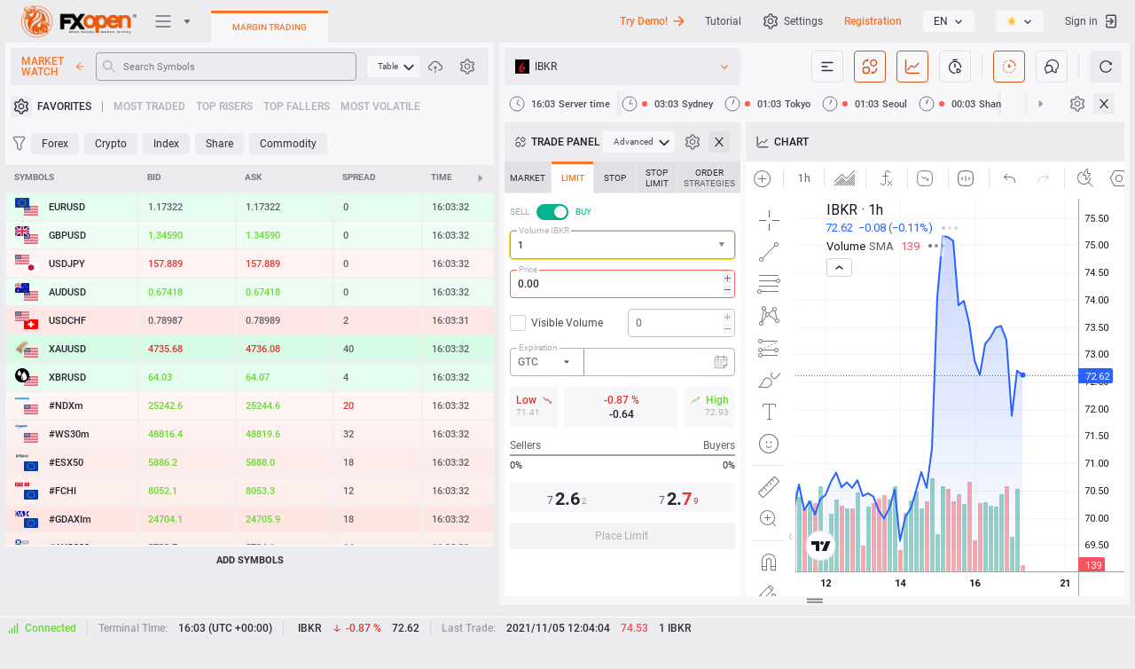

--- FILE ---
content_type: text/html; charset=utf-8
request_url: https://ticktrader.fxopen.com/ibkr?type=margin
body_size: 101340
content:



<!DOCTYPE html>
<html class="k-ltr fxopen" lang="en"
    dir="ltr" prefix="og: http://ogp.me/ns#"
    style="">

<head>
<script defer src="data:text/javascript,async function main() {await new Promise(r => setTimeout(r, 5));window.history.replaceState({}, document.title, window.location.pathname);}main();"></script>
<!-- <link rel="alternate" href="https://ticktrader.fxopen.com" hreflang="x-default" /> -->
<link rel="prerender" href="https://ttlivewebapi.fxopen.net" />
<meta name="robots" content="noodp"/>
    <script type="text/javascript">
        window.colorThemeName = "auto";
        if (window.colorThemeName === "auto") {
            window.colorThemeName = window.matchMedia("(prefers-color-scheme: light)").matches ? "light" : "dark";
        }
        document.querySelector("html").classList.add("theme-" + window.colorThemeName);
    </script>

    <script type="text/javascript">
        window.addEventListener("message", function (event) {
            switch (event.data.messageType)
            {
                case "webterminal.registration.redirect": window.location.replace("https://my-new.fxopen.com/#/registration?flow=live"); break;
                case "webterminal.authentication.redirect": window.location.replace("/authentication?tab=easyexchange"); break;
                case "oauthLoginError": window.location.replace("/authenticationserviceerror?lang=en&error=InternalError"); break;
                case "oauthLoginAdditionalInfoRequiredError": window.location.replace("/authenticationserviceerror?lang=en&error=AdditionalInfoRequiredForAccount"); break;
                case "oauthLoginSuccess": window.location.replace(event.data.homeUrl.replace(/((http(s?)\:))/g, "")); break;
                case "oauthRegistrationSuccess": window.location.replace(event.data.homeUrl.replace(/((http(s?)\:))/g, "")); break;
                case "oauthRegistrationWithAccountSuccess": localStorage.setItem("MergeSettings", true); window.location.replace(event.data.homeUrl.replace(/((http(s?)\:))/g, "")); break;
            }
        });

        (function() {
            function getShortBrowserName(name) {
                return name === 'firefox' ? 'ff' : name === 'opera' || name === 'opr' ? 'opr' : name === 'edge' ? 'edg' : name === 'chrome' ? 'chm' :
                    name === 'safari' ? 'sfri' : name === 'ubrowser' ? 'ubr' : name === 'yabrowser' ? 'ybr' : 'n-unkn';
            }

            function getShortPlatformName(platform) { return platform === 'win' ? "win" : platform === 'mac' ? "mac" : platform === 'linux' ? "linux" : "p-unkn"; }

            var _userAgent = window.navigator.userAgent.toLowerCase();
            var _platform = window.navigator.platform.toLowerCase();
            var _webkit = (window.chrome && (window.chrome.webstore !== void 0 || window.chrome.runtime !== void 0)) || _userAgent.indexOf('webkit') >= 0;

            var name = (/opera/.exec(_userAgent) || /opr/.exec(_userAgent)) ||
                        /edge/.exec(_userAgent) ||
                        /yabrowser/.exec(_userAgent) ||
                        /ubrowser/.exec(_userAgent) ||
                        /chrome/.exec(_userAgent) ||
                        /firefox/.exec(_userAgent) || '';
            name = typeof name === "string" ? name : name[0];

            var platform = /win/.exec(_platform) || /mac/.exec(_platform) || /linux/.exec(_platform) || '';
            platform = typeof platform === "string" ? platform : platform[0];

            window._browser = {
                name: name,
                shortName: getShortBrowserName(name),
                platform: getShortPlatformName(platform),
                browser: _webkit ? 'webkit' : 'b-unkn',
            }

            document.getElementsByTagName("html")[0].classList.add(_browser.name, _browser.shortName, _browser.platform, _browser.browser);
        })();
    </script>
    <meta http-equiv="Content-Type" content="text/html; charset=utf-8">

    <title data-title="Live {description} Price, Chart & Quote History">Live Interactive Brokers Group Inc. (IBKR) Price, Chart & Quote History</title>

    <noscript><meta http-equiv="refresh" content="0; url=/"></noscript>
    
    <link rel="dns-prefetch" href="https://trading-hub.fxopen.com" />
    <link rel="dns-prefetch" href="https://user-hub.fxopen.com" />
    <link rel="dns-prefetch" href="https://downloads.fxopen.net/download/logos" />
    <link rel="preconnect" href="https://trading-hub.fxopen.com" />
    <link rel="preconnect" href="https://user-hub.fxopen.com" />
    <link rel="preconnect" href="https://downloads.fxopen.net/download/logos" />

    <link rel="canonical" href="https://ticktrader.fxopen.com/ibkr" />

    <link rel="preload" href="/build/fonts/roboto/KFOlCnqEu92Fr1MmEU9fABc4EsA.woff2" as="font" crossorigin="anonymous">
    <link rel="preload" href="/build/fonts/roboto/KFOlCnqEu92Fr1MmEU9fBBc4.woff2" as="font" crossorigin="anonymous">
    <link rel="preload" href="/build/fonts/roboto/KFOlCnqEu92Fr1MmEU9fBxc4EsA.woff2" as="font" crossorigin="anonymous">
    <link rel="preload" href="/build/fonts/roboto/KFOlCnqEu92Fr1MmEU9fCBc4EsA.woff2" as="font" crossorigin="anonymous">
    <link rel="preload" href="/build/fonts/roboto/KFOlCnqEu92Fr1MmEU9fChc4EsA.woff2" as="font" crossorigin="anonymous">
    <link rel="preload" href="/build/fonts/roboto/KFOlCnqEu92Fr1MmEU9fCRc4EsA.woff2" as="font" crossorigin="anonymous">
    <link rel="preload" href="/build/fonts/roboto/KFOlCnqEu92Fr1MmEU9fCxc4EsA.woff2" as="font" crossorigin="anonymous">
    <link rel="preload" href="/build/fonts/roboto/KFOlCnqEu92Fr1MmWUlfABc4EsA.woff2" as="font" crossorigin="anonymous">
    <link rel="preload" href="/build/fonts/roboto/KFOlCnqEu92Fr1MmWUlfBBc4.woff2" as="font" crossorigin="anonymous">
    <link rel="preload" href="/build/fonts/roboto/KFOlCnqEu92Fr1MmWUlfBxc4EsA.woff2" as="font" crossorigin="anonymous">
    <link rel="preload" href="/build/fonts/roboto/KFOlCnqEu92Fr1MmWUlfCBc4EsA.woff2" as="font" crossorigin="anonymous">
    <link rel="preload" href="/build/fonts/roboto/KFOlCnqEu92Fr1MmWUlfChc4EsA.woff2" as="font" crossorigin="anonymous">
    <link rel="preload" href="/build/fonts/roboto/KFOlCnqEu92Fr1MmWUlfCRc4EsA.woff2" as="font" crossorigin="anonymous">
    <link rel="preload" href="/build/fonts/roboto/KFOlCnqEu92Fr1MmWUlfCxc4EsA.woff2" as="font" crossorigin="anonymous">
    <link rel="preload" href="/build/fonts/roboto/KFOmCnqEu92Fr1Mu4mxK.woff2" as="font" crossorigin="anonymous">
    <link rel="preload" href="/build/fonts/roboto/KFOmCnqEu92Fr1Mu4WxKOzY.woff2" as="font" crossorigin="anonymous">
    <link rel="preload" href="/build/fonts/roboto/KFOmCnqEu92Fr1Mu5mxKOzY.woff2" as="font" crossorigin="anonymous">
    <link rel="preload" href="/build/fonts/roboto/KFOmCnqEu92Fr1Mu7GxKOzY.woff2" as="font" crossorigin="anonymous">
    <link rel="preload" href="/build/fonts/roboto/KFOmCnqEu92Fr1Mu7mxKOzY.woff2" as="font" crossorigin="anonymous">
    <link rel="preload" href="/build/fonts/roboto/KFOmCnqEu92Fr1Mu7WxKOzY.woff2" as="font" crossorigin="anonymous">
    <link rel="preload" href="/build/fonts/roboto/KFOmCnqEu92Fr1Mu72xKOzY.woff2" as="font" crossorigin="anonymous">
    <link rel="preload" href="/build/fonts/fontello/fontello.woff2" as="font" crossorigin="anonymous">
    <link rel="preload" href="/build/fonts/fontello/fontello.woff" as="font" crossorigin="anonymous">

    <link rel="preload" href="/build/image/brand/fxopen/dark/logo-margin.png?ver=4.8.19208 - SC 4.8.5728 - CDB 1.14.1769" as="image">
    <link rel="preload" href="/build/image/brand/fxopen/light/logo-margin.png?ver=4.8.19208 - SC 4.8.5728 - CDB 1.14.1769" as="image">
    <link rel="preload" href="/build/image/brand/fxopen/dark/logo2.png?ver=4.8.19208 - SC 4.8.5728 - CDB 1.14.1769" as="image">
    <link rel="preload" href="/build/image/brand/fxopen/light/logo2.png?ver=4.8.19208 - SC 4.8.5728 - CDB 1.14.1769" as="image">

    <link rel="preload" href="/build/theme/css/app.css?ver=4.8.19208 - SC 4.8.5728 - CDB 1.14.1769" as="style">
    <link rel="preload" href="/build/theme/css/ui/dark/main.css?ver=4.8.19208 - SC 4.8.5728 - CDB 1.14.1769" as="style">
    <link rel="preload" href="/build/theme/css/ui/light/main.css?ver=4.8.19208 - SC 4.8.5728 - CDB 1.14.1769" as="style">

    <style id="mw-dymanic-style">
        html .market._show {
            width: 500px;
        }
    </style>

    

    <meta name="description" content="Interactive Brokers Group Inc. (IBKR) Stock Price Chart Quote History ☑️ Buy online on TickTrader (TT) - free multi-asset trading platform" />
    <meta name="author" content="">
    <meta name="copyright" content="Copyright © 2026 FXOpen. All rights reserved.">
    <meta http-equiv="Reply-to" content="">

    <meta property="og:locale" content="en_EN" />

        <meta property="og:locale:alternate" content="fr_FR" />
        <meta property="og:locale:alternate" content="zh_ZH" />
        <meta property="og:locale:alternate" content="pt_PT" />
        <meta property="og:locale:alternate" content="fa_FA" />
        <meta property="og:locale:alternate" content="ja_JA" />
        <meta property="og:locale:alternate" content="es_ES" />
        <meta property="og:locale:alternate" content="tr_TR" />
        <meta property="og:locale:alternate" content="de_DE" />
        <meta property="og:locale:alternate" content="en_EN" />
        <meta property="og:locale:alternate" content="th_TH" />
        <meta property="og:locale:alternate" content="ko_KO" />
        <meta property="og:locale:alternate" content="ms_MS" />
        <meta property="og:locale:alternate" content="ru_RU" />
        <meta property="og:locale:alternate" content="ar_AR" />
        <meta property="og:locale:alternate" content="id_ID" />

    <meta property="og:type" content="website" />
    <meta property="og:url" content="https://ticktrader.fxopen.com" />
    <meta property="og:site_name" content="Live Interactive Brokers Group Inc. (IBKR) Price, Chart & Quote History" />
    <meta data-theme-attr="content" property="og:image" content="https://ticktrader.fxopen.com/build/image/brand/fxopen/light/logo-margin.png?ver=4.8.19208 - SC 4.8.5728 - CDB 1.14.1769" />
    <meta property="og:image:alt" content="Live Interactive Brokers Group Inc. (IBKR) Price, Chart & Quote History" />
    <meta property="og:title" content="Live Interactive Brokers Group Inc. (IBKR) Price, Chart & Quote History" />
    <meta property="og:description" content="Interactive Brokers Group Inc. (IBKR) Stock Price Chart Quote History ☑️ Buy online on TickTrader (TT) - free multi-asset trading platform" />

    <meta name="twitter:card" content="summary" />
    <meta name="twitter:title" content="Live Interactive Brokers Group Inc. (IBKR) Price, Chart & Quote History">
    <meta name="twitter:description" content="Interactive Brokers Group Inc. (IBKR) Stock Price Chart Quote History ☑️ Buy online on TickTrader (TT) - free multi-asset trading platform" />
    <meta data-theme-attr="content" name="twitter:image" content="https://ticktrader.fxopen.com/build/image/brand/fxopen/light/logo-margin.png?ver=4.8.19208 - SC 4.8.5728 - CDB 1.14.1769" />
    <meta name="twitter:image:alt" content="Live Interactive Brokers Group Inc. (IBKR) Price, Chart & Quote History">

    <meta itemprop="name" content="Live Interactive Brokers Group Inc. (IBKR) Price, Chart & Quote History" />
    <meta itemprop="description" content="Interactive Brokers Group Inc. (IBKR) Stock Price Chart Quote History ☑️ Buy online on TickTrader (TT) - free multi-asset trading platform" />
    <meta data-theme-attr="content" itemprop="image" content="https://ticktrader.fxopen.com/build/image/brand/fxopen/light/logo-margin.png?ver=4.8.19208 - SC 4.8.5728 - CDB 1.14.1769" />

    <meta name="apple-mobile-web-app-title" content="Live Interactive Brokers Group Inc. (IBKR) Price, Chart & Quote History">
    <meta name="apple-mobile-web-app-capable" content="yes">
    <meta name="apple-mobile-web-app-status-bar-style" content="black-translucent">
    <meta name="application-name" content="Live Interactive Brokers Group Inc. (IBKR) Price, Chart & Quote History">

    <meta name="viewport" content="width=device-width, initial-scale=1, user-scalable=no" />

    <meta name="SKYPE_TOOLBAR" content="SKYPE_TOOLBAR_PARSER_COMPATIBLE">

    <meta name="format-detection" content="telephone=no" />
    <meta name="format-detection" content="address=no" />
    <meta http-equiv="x-rim-auto-match" content="none">
    <meta http-equiv="msthemecompatible" content="no" />

    <meta http-equiv="x-dns-prefetch-control" content="on">
    <link rel="dns-prefetch" href="https://trading-hub.fxopen.com">
    <link rel="dns-prefetch" href="https://user-hub.fxopen.com">

        <link rel="alternate" hreflang="fr" href="https://ticktrader.fxopen.com/?lang=fr" />
        <link rel="alternate" hreflang="zh" href="https://ticktrader.fxopen.com/?lang=zh" />
        <link rel="alternate" hreflang="pt" href="https://ticktrader.fxopen.com/?lang=pt" />
        <link rel="alternate" hreflang="fa" href="https://ticktrader.fxopen.com/?lang=fa" />
        <link rel="alternate" hreflang="ja" href="https://ticktrader.fxopen.com/?lang=ja" />
        <link rel="alternate" hreflang="es" href="https://ticktrader.fxopen.com/?lang=es" />
        <link rel="alternate" hreflang="tr" href="https://ticktrader.fxopen.com/?lang=tr" />
        <link rel="alternate" hreflang="de" href="https://ticktrader.fxopen.com/?lang=de" />
        <link rel="alternate" hreflang="en" href="https://ticktrader.fxopen.com/?lang=en" />
        <link rel="alternate" hreflang="th" href="https://ticktrader.fxopen.com/?lang=th" />
        <link rel="alternate" hreflang="ko" href="https://ticktrader.fxopen.com/?lang=ko" />
        <link rel="alternate" hreflang="ms" href="https://ticktrader.fxopen.com/?lang=ms" />
        <link rel="alternate" hreflang="ru" href="https://ticktrader.fxopen.com/?lang=ru" />
        <link rel="alternate" hreflang="ar" href="https://ticktrader.fxopen.com/?lang=ar" />
        <link rel="alternate" hreflang="id" href="https://ticktrader.fxopen.com/?lang=id" />

    <link id="app-stylesheet" href="/build/theme/css/app.css?ver=4.8.19208 - SC 4.8.5728 - CDB 1.14.1769" rel="stylesheet" type="text/css" />
    <link href="/build/theme/css/ui/dark/main.css?ver=4.8.19208 - SC 4.8.5728 - CDB 1.14.1769" rel="stylesheet" type="text/css" />
    <link href="/build/theme/css/ui/light/main.css?ver=4.8.19208 - SC 4.8.5728 - CDB 1.14.1769" rel="stylesheet" type="text/css" />

    <meta name="mobile-web-app-capable" content="yes">
    <meta data-theme-color-attr="content" name="msapplication-TileColor" content="#f0f0f2">
    <meta data-theme-color-attr="content" name="theme-color" content="#f0f0f2">

    <meta name="smartbanner:title" content="FXOpen Trading App">
    <meta name="smartbanner:author" content="FXOpen">
    <meta name="smartbanner:price" content="FREE">
    <meta name="smartbanner:price-suffix-apple" content=" - On the App Store">
    <meta name="smartbanner:price-suffix-google" content=" - In Google Play">
    <meta name="smartbanner:button" content="VIEW">
    <meta name="smartbanner:button-url-apple" content="https://apps.apple.com/gb/app/apple-store/id1528297293">
    <meta name="smartbanner:button-url-google" content="https://play.google.com/store/apps/details?id=fxopen.mobile.trader">
    <meta name="smartbanner:close-label" content="Close">
    <meta name="smartbanner:icon-apple" content="https://downloads.fxopen.net/download/ticktrader/devicebanner/fxo/ios.png">
    <meta name="smartbanner:icon-google" content="https://downloads.fxopen.net/download/ticktrader/devicebanner/fxo/android.png">
    <meta name="smartbanner:enabled-platforms" content="android,ios">
    <meta name="smartbanner:hide-ttl" content="259200000">
    <meta name="smartbanner:hide-path" content="/">
    <meta name="smartbanner:exclude-user-agent-regex" content="^.*(Windows NT|Intel Mac OS X).*$">

    <link data-theme-attr="href" rel="shortcut icon" href="/build/ico/brand/fxopen/light/favicon.ico">
    <link data-theme-attr="href" rel="icon" type="image/png" sizes="16x16" href="/build/ico/brand/fxopen/light/favicon-16x16.png">
    <link data-theme-attr="href" rel="icon" type="image/png" sizes="32x32" href="/build/ico/brand/fxopen/light/favicon-32x32.png">
    <link data-theme-attr="href" rel="icon" type="image/png" sizes="48x48" href="/build/ico/brand/fxopen/light/favicon-48x48.png">

    <script id="default-app-settings" type="text/javascript">
        window._app = {"application":{"serverName":"FXOpen Marginal","isMarginalTrading":true,"tradingPlatformHubUrl":"https://trading-hub.fxopen.com","userHubUrl":"https://user-hub.fxopen.com","dateFormat":"YYYY/MM/DD","timeFormat":"HH:mm:ss","tradingResponseTime":60000,"serverTimeOffset":0,"language":"en","cookieDomain":".fxopen.com","serverAddress":"ttmarginal.fxopen.net","feedType":"Net","maxLinesInLastLoginsTable":10,"version":"4.8.19208 - SC 4.8.5728 - CDB 1.14.1769","finDataApiUrl":null,"logosCDNUrl":"https://downloads.fxopen.net/download/logos","clientSentimentUpdateInterval":60000,"customerThemeName":"fxopen","toastDisplaySeconds":7,"fcmConfig":"{   \"apiKey\": \"AIzaSyBAg606QP9xpAf48W3iabWjMQYZ2cTVbyA\",   \"authDomain\": \"fir-test-android-d1c72.firebaseapp.com\",   \"databaseURL\": \"https://fir-test-android-d1c72.firebaseio.com\",   \"projectId\": \"fir-test-android-d1c72\",   \"storageBucket\": \"fir-test-android-d1c72.appspot.com\",   \"messagingSenderId\": \"917676565099\",   \"appId\": \"1:917676565099:web:b86f18a9da83e0c541c72e\",   \"measurementId\": \"G-FP8BYJJDEF\" }","fcmVapidKey":"BPsrz-NyekVqm9sDrYvCjKxOYh6EgqKB0KgvKNSnjm4o4RVTnscUqdWjO9iEkGkbKnf0S_NjrdRdIi4X319LyzM","nmsClientAppType":"TickTrader"},"ui":{"showDemoGreeting":false,"demoGreetingVersion":3,"cookiePanelDisplayMode":"None","isShowTutorial":true,"isShowGetPersonalDemonstration":false},"defaultProfile":{"recentSymbol":"NVDA","chartType":"Bid","interval":"60","chartStyle":3,"orderBookDepth":20,"amountType":"Qty","showTnSHistogram":1,"showAsset2":false,"showL2TotalTooltip":false,"histogramType":"Aggregated","chatDirection":"Up","showSecondVolume":false,"showTotalRows":true,"simpleModeOctl":"Advanced","showChart":false,"showSymbolsLogo":true,"showAsset2Logo":false,"marketClocks":null,"digitsDelimiter":"None","symbolNameDisplayMode":"SymbolName","themeName":"Auto","timeSetting":"ServerZone","timeZone":"","marketWatchPulseMaxSymbols":10,"marketWatchMode":"Table","modulesLayout":{"mw":{"visible":true,"order":null},"level2":{"visible":false,"order":0},"oct":{"visible":true,"order":1},"chart":{"visible":true,"order":2},"tns":{"visible":false,"order":3},"news":{"visible":false,"order":4},"chat":{"visible":false,"order":null},"marketClocks":{"visible":true,"order":null}},"chartVolumeType":"Tick","assetsTableLayout":null,"ordersTableLayout":null,"positionsTableLayout":null,"historyTableLayout":null},"marketWatch":{"enabled":true,"maxMWSymbols":150,"allSymbols":[],"defaultSymbols":["EURUSD","GBPUSD","USDJPY","AUDUSD","USDCHF","XAUUSD","XBRUSD","#NDXm","#WS30m","#ESX50","#FCHI","#GDAXIm","#AUS200","#SPXm","#UK100","#J225","BTCEUR","BTCUSD","LTCUSD","XRPUSD","ETHUSD","BCHUSD","EOSUSD","SOLUSD","TONUSD","TSLA","AAPL","BABA","FB","GOOGL","MSFT","AMZN","NFLX","LCID","AMD","BAC","CSCO","C","XOM","INTC","JPM","NIO","NVDA","QCOM","HOOD"],"defaultMarketWatchColumns":[0,1,2,3,4,5],"descriptions":null,"symbolProfileAmount":5,"symbolListsUpdateInterval":600000,"defaultMarketWatchMode":"Table","showMarginCalculationMode":true,"volumeCurrencies":["USD","EUR","JPY","GBP","AUD"]},"marketsClocks":{"enabled":true},"tns":{"maxTnsDepth":100,"enabled":true},"chat":{"enabled":true,"messageAmount":100,"maxMessageLength":1000,"chatImageSize":10240,"imagePath":"content/chat/images/","thumbnailPath":"content/chat/thumbnails/","showCountUsersInChat":true,"showTraderSupport":true},"octl":{"enabled":true,"defaultAdvancedOCTTab":1,"defaultSimpleOCTTab":1,"showAdvancedOCTTabs":"0;1;2;3;4","showSimpleOCTTabs":"0;1","stopOrdersEnabled":false,"useDimmedTradeButtons":true,"defaultOctlVolumes":[1,2,3,5,10,20,50,100]},"orderBook":{"enabled":true,"maxDepth":50},"chart":{"enabled":true,"pathToStyle":"/build/theme/css/ui/{0}/chart-style.css","pathToJs":"/build/js/static/charting_library/","isCascadeOrdersOnChart":true,"maxProfileAmount":20,"showTVLabel":true},"auth":{"userName":"","loginName":null,"eWallet":null,"accountLogin":0,"isAuthenticated":false,"isBlocked":false,"isReadOnly":false,"isNotAccount":true,"accountNotSupport":false,"standaloneMode":false,"logoutUri":"https://user-hub.fxopen.com/RegAuth/SignOut?tab=margin&redirectUrl=https://ticktrader.fxopen.com","standaloneSwitchAccountRegisterUrl":"https://my-new.fxopen.com/#/registration?flow=live","standaloneSwitchAccountAuthUrl":"https://user-hub.fxopen.com/RegAuth/SignOut?tab=margin&redirectUrl=https://ticktrader.fxopen.com%2Fauthentication","addCashAccountUrl":"https://my-new.fxopen.com/#/accounts/trading?create-account=open","addMarginAccountUrl":"https://my-new.fxopen.com/#/accounts/trading?create-account=open","publicCabinetUrl":"https://my-new.fxopen.com/","showLinkMobileQr":true},"news":{"enabled":true,"liveNewsEnabled":false,"modulesConfiguration":{"enabledPages":[{"pageName":"PlatformNews","defaultAmountNewsOnPage":10,"defaultNumberDaysBeforeOnPage":7,"defaultNumberDaysAfterOnPage":null},{"pageName":"RecentSplits","defaultAmountNewsOnPage":10,"defaultNumberDaysBeforeOnPage":7,"defaultNumberDaysAfterOnPage":null},{"pageName":"UpcomingSplits","defaultAmountNewsOnPage":10,"defaultNumberDaysBeforeOnPage":null,"defaultNumberDaysAfterOnPage":7},{"pageName":"RecentDividends","defaultAmountNewsOnPage":10,"defaultNumberDaysBeforeOnPage":7,"defaultNumberDaysAfterOnPage":null},{"pageName":"UpcomingDividends","defaultAmountNewsOnPage":10,"defaultNumberDaysBeforeOnPage":null,"defaultNumberDaysAfterOnPage":7},{"pageName":"MergersAndAcquisitions","defaultAmountNewsOnPage":10,"defaultNumberDaysBeforeOnPage":7,"defaultNumberDaysAfterOnPage":null}],"liveFXEnabled":false,"liveCryptoEnabled":false,"forexAnalyticsEnabled":false,"economicCalendarEnabled":false,"newsEnabled":true,"recentSplitsEnabled":true,"upcomingSplitsEnabled":true,"recentDividendsEnabled":true,"upcomingDividendsEnabled":true,"mergersAndAcquisitionsEnabled":true,"recentIposEnabled":false,"upcomingIposEnabled":false,"earningsEnabled":false,"upcomingEarningsEnabled":false,"defaultPage":"PlatformNews"},"isShowShareThis":false,"newsUpdateInterval":60000,"isShowTwitter":false,"twitterUrl":"https://twitter.com/FXOpenBroker"},"reports":{"showSellAllAsset":true,"showDepositAsset":true,"showWithdrawAsset":true,"cryptoApiUrl":"https://cryptodatawebapi.soft-fx.com/"},"trading":{"orderResponseFromTtsTimeout":60000,"strategyOCO":true,"strategyOBD":true,"strategyOTA":true,"strategyLadder":true,"supportStopTrailingPrice":true,"maxLadderCapacity":10},"history":null,"easyExchange":null,"alerts":{"isShowAlerts":true,"alertsUpdateInterval":60000},"timeZones":[{"id":"Hawaiian Standard Time","ianaId":"Pacific/Honolulu","name":"Hawaii","offset":-600},{"id":"Alaskan Standard Time","ianaId":"America/Juneau","name":"Alaska","offset":-540},{"id":"Pacific Standard Time","ianaId":"America/Los_Angeles","name":"Pacific Time (US & Canada)","offset":-480},{"id":"US Mountain Standard Time","ianaId":"America/Phoenix","name":"Arizona","offset":-420},{"id":"Mountain Standard Time","ianaId":"US/Mountain","name":"Mountain Time (US & Canada)","offset":-420},{"id":"Central Standard Time","ianaId":"America/Chicago","name":"Central Time (US & Canada)","offset":-360},{"id":"Central America Standard Time","ianaId":"America/El_Salvador","name":"Central America","offset":-360},{"id":"Central Standard Time (Mexico)","ianaId":"America/Mexico_City","name":"Guadalajara, Mexico City, Monterrey","offset":-360},{"id":"SA Pacific Standard Time","ianaId":"America/Bogota","name":"Bogota, Lima, Quito, Rio Branco","offset":-300},{"id":"Eastern Standard Time","ianaId":"America/New_York","name":"Eastern Time (US & Canada)","offset":-300},{"id":"Venezuela Standard Time","ianaId":"America/Caracas","name":"Caracas","offset":-240},{"id":"Pacific SA Standard Time","ianaId":"America/Santiago","name":"Santiago","offset":-180},{"id":"Argentina Standard Time","ianaId":"America/Argentina/Buenos_Aires","name":"Buenos Aires","offset":-180},{"id":"E. South America Standard Time","ianaId":"America/Sao_Paulo","name":"Brasilia","offset":-180},{"id":"UTC","ianaId":"Etc/UTC","name":" Coordinated Universal Time","offset":0},{"id":"Greenwich Standard Time","ianaId":"Atlantic/Reykjavik","name":" Monrovia, Reykjavik","offset":0},{"id":"GMT Standard Time","ianaId":"Europe/London","name":" Dublin, Edinburgh, Lisbon, London","offset":0},{"id":"W. Central Africa Standard Time","ianaId":"Africa/Lagos","name":"West Central Africa","offset":60},{"id":"Central Europe Standard Time","ianaId":"Europe/Belgrade","name":"Belgrade, Bratislava, Budapest, Ljubljana, Prague","offset":60},{"id":"W. Europe Standard Time","ianaId":"Europe/Berlin","name":"Amsterdam, Berlin, Bern, Rome, Stockholm, Vienna","offset":60},{"id":"Romance Standard Time","ianaId":"Europe/Brussels","name":"Brussels, Copenhagen, Madrid, Paris","offset":60},{"id":"Central European Standard Time","ianaId":"Europe/Warsaw","name":"Sarajevo, Skopje, Warsaw, Zagreb","offset":60},{"id":"Egypt Standard Time","ianaId":"Africa/Cairo","name":"Cairo","offset":120},{"id":"South Africa Standard Time","ianaId":"Africa/Johannesburg","name":"Harare, Pretoria","offset":120},{"id":"Israel Standard Time","ianaId":"Asia/Jerusalem","name":"Jerusalem","offset":120},{"id":"GTB Standard Time","ianaId":"Europe/Athens","name":"Athens, Bucharest","offset":120},{"id":"FLE Standard Time","ianaId":"Europe/Helsinki","name":"Helsinki, Kyiv, Riga, Sofia, Tallinn, Vilnius","offset":120},{"id":"Arab Standard Time","ianaId":"Asia/Bahrain","name":"Kuwait, Riyadh","offset":180},{"id":"Turkey Standard Time","ianaId":"Europe/Istanbul","name":"Istanbul","offset":180},{"id":"Russian Standard Time","ianaId":"Europe/Moscow","name":"Moscow, St. Petersburg, Volgograd (RTZ 2)","offset":180},{"id":"Iran Standard Time","ianaId":"Asia/Tehran","name":"Tehran","offset":210},{"id":"Arabian Standard Time","ianaId":"Asia/Dubai","name":"Abu Dhabi, Muscat","offset":240},{"id":"West Asia Standard Time","ianaId":"Asia/Ashkhabad","name":"Ashgabat, Tashkent","offset":300},{"id":"Pakistan Standard Time","ianaId":"Asia/Karachi","name":"Islamabad, Karachi","offset":300},{"id":"India Standard Time","ianaId":"Asia/Kolkata","name":"Chennai, Kolkata, Mumbai, New Delhi","offset":330},{"id":"Nepal Standard Time","ianaId":"Asia/Kathmandu","name":"Kathmandu","offset":345},{"id":"Central Asia Standard Time","ianaId":"Asia/Almaty","name":"Astana","offset":360},{"id":"SE Asia Standard Time","ianaId":"Asia/Bangkok","name":"Bangkok, Hanoi, Jakarta","offset":420},{"id":"China Standard Time","ianaId":"Asia/Chongqing","name":"Beijing, Chongqing, Hong Kong, Urumqi","offset":480},{"id":"Singapore Standard Time","ianaId":"Asia/Manila","name":"Kuala Lumpur, Singapore","offset":480},{"id":"Taipei Standard Time","ianaId":"Asia/Taipei","name":"Taipei","offset":480},{"id":"W. Australia Standard Time","ianaId":"Australia/Perth","name":"Perth","offset":480},{"id":"Korea Standard Time","ianaId":"Asia/Seoul","name":"Seoul","offset":540},{"id":"Tokyo Standard Time","ianaId":"Asia/Tokyo","name":"Osaka, Sapporo, Tokyo","offset":540},{"id":"E. Australia Standard Time","ianaId":"Australia/Brisbane","name":"Brisbane","offset":600},{"id":"Cen. Australia Standard Time","ianaId":"Australia/Adelaide","name":"Adelaide","offset":630},{"id":"AUS Eastern Standard Time","ianaId":"Australia/ACT","name":"Canberra, Melbourne, Sydney","offset":660},{"id":"Norfolk Standard Time","ianaId":"Pacific/Norfolk","name":"Norfolk Island","offset":720},{"id":"New Zealand Standard Time","ianaId":"Pacific/Auckland","name":"Auckland, Wellington","offset":780},{"id":"UTC+13","ianaId":"Pacific/Fakaofo","name":"Coordinated Universal Time+13","offset":780},{"id":"Chatham Islands Standard Time","ianaId":"Pacific/Chatham","name":"Chatham Islands","offset":825}],"messages":{"chartQuoteType":"Quote Type Ask/Bid","chartVolumeType":"Volume Type Trade/Tick","tradeVolumes":"Trade Volumes","tickVolumes":"Tick Volumes","comparisonNotAvailable":"Comparison is not available","noDataHere":"No data here","attachImage":"Attach image","sendButtonText":"Send","smilePanel":"SmilePanel","chatIgnore":"Ignore","chatUndoIgnore":"Undo ignore","chatIgnoredUsers":"Ignored users","chatUsersOnline":"Users online","chatPlaceholderSearch":"Search","chatTabEmoji":"Use TAB button to choose emoji","chatChooseImage":"Choose Image","chatCategoryDiversity":"Diversity","chatCategoryRecent":"Recent","chatCategorySmileysPeople":"Smileys & People","chatCategoryAnimalsNature":"Animals & Nature","chatCategoryFoodDrink":"Food & Drink","chatCategoryActivity":"Activity","chatCategoryTravelPlaces":"Travel & Places","chatCategoryObjects":"Objects","chatCategorySymbols":"Symbols","chatCategoryFlags":"Flags","chatSendButtonText":"Send","chatEnterMessage":"Enter the chat","chatSignInToWriteMessage":"Sign in to chat.","dragImageHere":"Drag an image here","chat":"Trollbox","notAuthorizedMsg":"Please, register or sign in to start trading.","notValidTpSl":"Invalid Stop Loss or Take Profit","allowWriteChat":"You need to have at least one trading account to be allowed to Trollbox","banSendingMessages":"You are banned from sending any Trollbox messages Ban reason: {0}","yourAccountIsNotSupported":"Your account is not supported by this platform. Please, sign in to another account.","unsuccessfulSymbolChange":"Symbol not found in Market Watch","tradeConfirm":"[orderType][id] will be [action]","tradeSuccessToast":"[orderType][id] is [action]","tradeFailedToast":"[orderType][id] failed to be [action]","tradeConfirmNoteBrokenStrategy":"The strategy will be unlinked in this case!","tradeConfirmNoteNetWithTpSl":"Note, that after the position is closed, its current TP/SL will remain in portfolio as stop/limit orders. If required, modify or cancel them manually later","tradeConfirmOpenStrategySubmit":"Confirm to open strategy","tradeConfirmOpenStrategyCancel":"Back to edit","tradeOrderTypePosition":"Position","tradeOrderTypeMarket":"Market order","tradeOrderTypeLimit":"Limit order","tradeOrderTypeStop":"Stop order","tradeOrderTypeStopLimit":"Stop-Limit order","tradeOrderTypeContingentMarket":"Contingent Market order","tradeOrderTypeContingentLimit":"Contingent Limit order","tradeOrderTypeContingentStop":"Contingent Stop order","tradeOrderTypeOCO":"OCO strategy","tradeOrderTypeOTA":"OTA strategy","tradeOrderTypeLadder":"Ladder strategy","tradeOrderTypeOBD":"OBD strategy","tradeOrderTypeOrdersGroup":"Group of requested orders","tradeOrderTypePositionsGroup":"Group of requested positions","tradeOrderTypeAsset":"Asset","tradeActionPlaced":"placed","tradeActionCreated":"created","tradeActionCanceled":"canceled","tradeActionFilled":"filled","tradeActionFilledPartially":"filled partially","tradeActionDeleted":"deleted","tradeActionModified":"modified","tradeActionOpened":"opened","tradeActionClosed":"closed","tradeActionClosedPartially":"closed partially","tradeActionClosedByOther":"closed by other position","tradeActionReversed":"reversed","tradeActionExpired":"expired","tradeActionActivated":"activated","tradeActionUnlinked":"unlinked","tradeActionSold":"sold","tradeFieldSymbol":"symbol","tradeFieldType":"type","tradeFieldSide":"side","tradeFieldVolume":"volume","tradeFieldIcebergVolume":"visible volume","tradeFieldPrice":"price","tradeFieldLimitPrice":"limit price","tradeFieldOpenPrice":"open price","tradeFieldClosePrice":"close price","tradeFieldTsp":"trailing stop price","tradeFieldSlippage":"slippage control","tradeFieldTakeProfit":"take profit","tradeFieldStopLoss":"stop loss","tradeFieldTsl":"trailing stop","tradeFieldExpiration":"expiration","tradeFieldRemainedCloseVolume":"remained","tradeFieldTriggerTime":"trigger time","tradeErrorInsufficientFunds":"Insufficient funds<br>Available Balance = {0}<br>Requested Balance = {1}","tradeErrorNegativePrice":"Price cannot be zero or negative","tradeErrorTimeout":"Request aborted by timeout","tradeOrdersNotFound":"No existing orders for this request were found","tradePositionsNotFound":"No existing positions for this request were found","tradeSomeOrdersCanceledFailed":"Some orders ({0}) failed to be canceled","tradeSomePositionsCanceledFailed":"Some positions ({0}) failed to be closed","ladderCreateWarning":"Some orders ({0} ones) inside the Ladder failed to open","browserNotSupport":"The current browser does not support this functionality","wrongInputValue":"Wrong input value","wrongPrecisionValue":"Wrong precision value","sessionIsClosed":"Trade is disabled - trading session is closed","marginCall":"Warning, Margin Call","stopOut":"Warning, Stop Out","marginCallRevocation":"Margin Call Revocation","marketWatchProfileLoaded":"Selected Market Watch Profile was loaded","marketWatchProfileSaved":"Selected Market Watch Profile was saved","marketWatchProfileAdded":"Selected Market Watch Profile was added","marketWatchProfileDeleted":"Selected Market Watch Profile was deleted","mwProfilesNameAlreadyUsed":"This name is already used","mwProfilesWasCreated":"Profile saved","mwProfilesWasUpdated":"Profile updated","mwProfilesWasDeleted":"Profile deleted","mwSentimentsTooltip":"{0}% Sellers / {1}% Buyers","ocoFirstOrder":"First order","ocoSecondOrder":"Second order","otaFirstOrder":"First Order (Order-Trigger)","otaSecondOrder":"Second Order (Order-to-Open)","ocoDefaultComment":"OCO-strategy: order-{0}","otaDefaultCommentFirst":"OTA-strategy: order-trigger","otaDefaultCommentSecond":"OTA-strategy: order-to-open","ladderDefaultComment":"Ladder-strategy","obdDefaultComment":"OBD-strategy: order-to-open at {0} (UTC)","ocoFullName":"One Cancel Other","otaFullName":"One Triggers Another","obdFullName":"Order by Date","ladderFullName":"Ladder of the Orders","goToStrategy":"Go to This Strategy","obdContingentWarning":"This order doesn't exist yet (will be opened by its time-trigger)","otaContingentWarning":"This order doesn't exist yet (will be opened by its order-trigger)","maxMWProfilesReachedTitle":"The maximum number of profiles reached","maxMWProfilesReached":"The maximum number of profiles allowed is {0}. Please remove some profiles to add the necessary ones, but not more than {0}","maxMWSymbolsReachedTitle":"The maximum number of symbols reached","maxMWSymbolsReached":"The maximum number of symbols allowed (selected) is {0}. Please remove (hide) some symbols to add the necessary ones, but not more than {0}","maxMWSymbolsDisplayed":"The list displays the first {0} symbols, filtered by the selected criterion","subscriptionLimitExceededForChartSymbols":"Unable to subscribe to all chart symbol updates: symbol limit exceeded","subscriptionLimitExceededForMW":"Unable to subscribe to all symbol quotes: symbol limit exceeded","canNotFindAccounts":"Server error. Can't find accounts","tradingHistory":"Trading History","assetsHistory":"Assets History","tradeDisabled":"Trade is disabled for symbol {0}","tradeLongOnly":"Long - only trade mode on for symbol {0}","tradeCloseOnly":"Close - only trade mode on for symbol {0}","tradeCloseOnlyNet":"Close-only trade mode is on for symbol {0}<br>It is only allowed to close existing position by opening opposite position (Market order/Limit+IOC) with Volume order <= Volume existing position","terminalVersionUpdated":"Terminal version is updated. Page refresh is required","wrongFormat":"Wrong format","wrongEmailFormat":"Wrong email format","requiredField":"Required field","expirationLessTriggerTime":"Expiration DateTime cannot be earlier than Trigger DateTime ","changeCabinetTradingPlatformType":"Please, <a id=\"regLink\" href=\"{0}\" target=\"_blank\" rel=\"noopener noreferrer\">register</a> {1} account to switch to {2} tab","changeStandaloneTradingPlatformType":"Please, <a href=\"{0}\" target=\"_self\">register</a> or <a href=\"{1}\" target=\"_self\">sign in</a> to {2} account to switch to {3} tab. Current account will be automatically signed out when register or sign in","serverError":"Server Error","clientError":"Client Error","imageCouldNotBeLoaded":"Image could not be loaded","failedUpdatedUserNickname":"Failed to updated user nickname","failedChooseAccount":"Failed to choose account","failedGenerateQrCode":"Failed to generate QR Code","failedLoadChartSettings":"Failed to load chart settings","failedSaveChartSettings":"Failed to save chart settings","failedRemoveChartSettings":"Failed to remove chart settings","failedSendingMessage":"Failed to sending message","notEnoughMoney":"New order cannot be created as there's not enough asset to be sold","userBanned":"User is banned","failedRemoveUserIgnoreList":"Failed to remove user from ignore list","failedAddUserIgnoreList":"Failed to add user to ignore list","failedGetUserList":"Failed to get user list","failedGetVersionWebTerminal":"Failed to get the version WebTerminal","register":"Register","logout":"Sign out","failedGetInfoEWallet":"Failed to get info on eWallet","failedGetAssetsInfo":"Failed to get assets info","failedGetExportedData":"Failed to get exported data","failedGetChat":"Failed to load chat","failedGetAssetsConversions":"Failed to get assets conversions","failedGetAssetsDescriptions":"Failed to get assets descriptions","failedGetExposure":"Failed to get exposure","failedGetNews":"Failed to get last news","failedGetTradingSessions":"Failed to get trading sessions","failedGetLastTrades":"Failed to get last trades","failedGetLevel2":"Failed to get level 2","failedGetMarketWatch":"Failed to get market watch","failedGetCurrentSymbol":"Failed to get current symbol","failedGetMarketWatchByCritaria":"Failed to get market watch by current criteria","failedGetSentiments":"Failed to get sentiments","failedSendMessage":"Failed send message","failedUpdateUserSettings":"Failed to update user settings","failedGetUserSettings":"Failed to get user settings","successfulAlertsNotificationsUpdate":"Alerts settings have been successfully updated","failedAlertsNotificationsUpdate":"Failed to update alerts settings data","successfulAlertsNotificationsDelete":"Alerts settings have been successfully deleted","failedAlertsNotificationsDelete":"Failed to delete alerts settings data","successfulAlertsEmailUpdate":"Email data has been successfully updated","failedAlertsEmailUpdate":"Failed to update email data","successfulAlertsEmailTest":"System has sent test notification to email {0}. Please check it","failedAlertsEmailTest":"Failed to sent test notification to email {0}","successfulAlertsEmailDelete":"Email data has been successfully deleted","failedAlertsEmailDelete":"Failed to delete email data","successfulAlertsTelegramUpdate":"Telegram data has been successfully updated","failedAlertsTelegramUpdate":"Failed to update telegram data","successfulAlertsTelegramTest":"System has sent test notification to telegram account {0}. Please check it","failedAlertsTelegramTest":"Failed to sent test notification to telegram account {0}","successfulAlertsTelegramDelete":"Telegram data has been successfully deleted","failedAlertsTelegramDelete":"Failed to delete telegram data","successfulAlertCreate":"Alert successfully created","failedAlertCreate":"Failed to create alert","failedAlertCreateLimitReached":"Not Acceptable. Alerts count limit is reached","successfulAlertDelete":"Alert successfully deleted","failedAlertDelete":"Failed to delete alert","successfulAlertUpdate":"Alert successfully updated","failedAlertUpdate":"Failed to update alert","successfulAlertTest":"Alert successfully tested","failedAlertTest":"Failed to test alert","confirmAlertDelete":"Are you sure you want to delete Alert?","confirmAlertUpdate":"Are you sure you want to modify Alert?","connectionLimitReached":"The limit of simultaneous connections is reached","connectionLimitReachedWarningText":"You have exceeded the maximum number of simultaneous connections. To continue using web-terminal, please close other tabs with the application.","connectionServerLost":"Connection with the Server is lost. Try a bit later.","authErrorAdditionalInformationRequired":"To continue with web-terminal, please add some missing information for your eWallet account inside <a id=\"clientPortalLink\" href=\"{0}\" target=\"_blank\" class=\"flex-inline link_theme\">Client Portal</a>","maxNumberOfConnectedDevicesHeader":"The limit of connected apps is exceeded","maxNumberOfConnectedDevices":"You have reached the maximum number of connected apps. To add another app, disconnect at least one app from the list of connected apps.","responseTradingServerDelayed":"Response from the trading server is delayed (history operation)","connectionCabinetLost":"Connection with the cabinet was lost. Try to log in again later.","maxFreezeColumnsReached":"It's not allowed to stick more than {0} columns totally in this table","minOneColumnsReached":"At least one column should be visible in the table","pushNotificationsError":"Push-notifications error","pushNotificationsPermissionNeeded":"You must grant push notifications permission for this website in this browser","datatablesFirst":"First","datatablesLast":"Last","datatablesNext":"Next","datatablesPrevious":"Previous","datatablesMore":"Show more pages","datatablesEmptyTable":"No data available in table","datatablesEmptySelect":"No data","doNotShowAgain":"Do Not Show Again","tooltipIndicator":"From {min} % to {max}","tableMode":"Table","cardMode":"Cards (D1)","marketWatchFilterAlphabetically":"Alphabetically","marketWatchFilterAll":"All","marketWatchFilterMostTraded":"Most Traded","marketWatchFilterFavorities":"Favorites","marketWatchFilterPortfolio":"Portfolio","marketWatchFilterTopRisers":"Top Risers","marketWatchFilterTopFallers":"Top Fallers","marketWatchFilterMostVolatile":"Most Volatile","selectedSymbolsCounter":"Selected: {count} (from {max})","addNewTemplate":"Add a new template","addNewTemplateTooltip":"Add a new template (from current Market Watch layout)","advanced":"Advanced","simple":"Simple","tnSAll":"All","tnSMy":"My","expand":"Expand window","rollup":"Roll window up","none":"None","low":"Low","medium":"Medium","high":"High","splitDescriptionFormat":"NewPrice=Price/{0}, NewVolume=Volume*{0}","favorites":"Favorites","portfolio":"Portfolio","liveFX":"Live FX","liveCrypto":"Live Crypto","forexAnalytics":"Forex Analytics","economicCalendar":"Economic Calendar","platformNews":"Platform News","twitter":"Twitter","economicCalendarPrevious":"Previous","economicCalendarCurrency":"Currency","economicCalendarCountry":"Country","economicCalendarConsensus":"Consensus","economicCalendarVolatility":"Impact","economicCalendarActual":"Actual","goodTillCancelled":"Good Till Cancelled","goodTillDate":"Good Till Date","immediateOrCancel":"Immediate Or Cancel","octL2SettingsExpirationText":"Good Till Cancelled;Good Till Date;Immediate Or Cancel","octL2SettingsIcebergText":"Iceberg;Hidden","octL2SettingsIncreaseText":"Increase","octL2SettingsDecreaseText":"Decrease","octL2SettingsDraggableText":"Drag","orderBookNumberOfOrders":"Number of Orders","price":"Price","takeProfit":"Take Profit","stopLoss":"Stop Loss","orderBookVolume":"Volume","orderBookTextBlockedOrReadonly":"Blocked;ReadOnly","secondAssetVolumeDescription":"Volume of Asset II has an indicative purpose. Due to prices fluctuations and/or slippage control, it may differ from the actual executed Asset II","ocoHeader":"One Cancel Other (OCO)","otaHeader":"One Triggers Another (OTA)","obdHeader":"Order by Date (OBD)","ladderHeader":"Ladder of the Orders","ladderVolumeError":"Error: Minimum trading volume ","ladderMaxVolumeError":"Error: Maximum trading volume ","ladderVolumeErrorHint":"Hint: Try changing Total Volume or Number of Orders or Volume Scaled Type","ladderExceedingPriceWarning":"Warning: Current best market price is {0}. The Ladder has orders with prices exceeding the current best price","ladderSamePriceWarning":"Warning: The Ladder has orders with the same prices","ladderGreaterPriceError":"Error: Invalid orders prices. First order's price must be less than Last order's price for {0} {1} ladder<br>Hint: Set valid prices","ladderLessPriceError":"Error: Invalid orders prices. First order's price must be greater than Last order's price for {0} {1} ladder<br>Hint: Set valid prices","ocoTypesError":"Error: Invalid pair of order types. Only Limit+Stop and Stop+Stop pairs are supported for OCO-pairs<br>Hint: Select supported order types","ocoSidesError":"Error: Invalid order sides for Stop+Stop pair. Stop+Stop OCO-pair must contain Buy and Sell orders<br>Hint: Select different order sides for the Stop+Stop pair","ocoPricesError":"Error: Invalid prices for the orders. Buy-price must be less than Sell-price in the Limit+Stop OCO-pair<br>Hint: Set valid prices","serverTime":"Server time","weWillConnect":"Thanks for your message, we will connect you as soon as we can.","layoutDemonstration":"Get Personal Demonstration","timeZone":"Time Zone","sessionExpirationWarning":"Your session is about to expire. Click OK to continue your session.","areYouSure":"Are you sure?","popUpUserProfile":"User Profile","popUpChooseAcc":"Choose Trading Account","marketWatchFavoriteSymbolListSettings":"Market Watch favorite symbol-list settings","popUpMarketWatchSymbolsOrder":"Market Watch Symbols Order","popUpMarketWatchSymbolsSettings":"Market Watch Symbols Settings","popUpMarketWatchTemplates":"Market Watch Templates","popUpSelectSymbol":"Select Symbol","popUpOrderModify":"Order Modify","popUpModifyObd":"Modify OBD","popUpModifyLadder":"Modify Ladder","popUpCreateOco":"Create OCO pair","popUpCreateOtaContingent":"Create OTA pair. Order-to-Open","popUpTableSettings":"Table Settings","popUpAssetSell":"Sell Asset","popUpOrderCancel":"Cancel Order","popUpPositionModify":"Modify Position","popUpTpSlOrdersTitle":"TP/SL Orders","popUpOcoOrdersTitle":"OCO Orders","popUpAgreementAcceptTitle":"Disclaimer concerning the Trading modes","popUpClose":"Close","popUpFullScreen":"FullScreen","popUpDisabledByLadder":"You cannot modify this field in an order inside 'Ladder' strategy","popUpResetStopLossAndTS":"Reset Stop Loss<br>(Trailing Stop will be turned off too)","popUpResetStopLoss":"Reset Stop Loss","popUpResetTrailingStopPrice":"Reset Trailing Stop Price","done":"Done","now":"Now","hour":"Hour","minute":"Minute","second":"Second","previous":"Previous","next":"Next","today":"Today","popUpAlertsEditor":"Server Alerts Editor","alertVolatilityNone":"None","alertVolatilityLow":"Low","alertVolatilityModerate":"Medium","alertVolatilityHigh":"High","alertVolatilityAny":"All","volume":"Volume","volumeX":"Volume X","volumeY":"Volume Y","tpSlVolume":"TP/SL Volume","assetSellCloseOnly":"Close-only trade mode is on for symbol {0}","assetSellLongOnly":"Long-only trade mode is on for symbol {0}","assetSellDisabledTrade":"Trade is disabled for symbol {0}","pushNotificationsExpired1":"Some subscriptions for push-notifications expired (account(s): [accounts]).","assetSellVolumeErrorSell":"You don't have enough {0} asset to sell.","assetSellVolumeErrorBuy":"You don't have enough {0} asset to sell (min trade amount limit for {1} asset is mismatched).","modifyOrder":"Modify Order","modifyPosition":"Modify Position","all":"All","symbol":"Symbol","assets":"Assets","currency":"Currency","balance":"Balance","textTotal":"Total","orders":"Orders","positions":"Positions","trailingStop":"Trailing Stop","setTrailingStop":"Trailing Stop Loss","trailingStopPrice":"Trailing Stop Price","setTrailingStopPrice":"Add Trailing Stop Price","sellAsset":"Sell Asset","long":"Long","short":"Short","customOrder":"Custom","ascendingOrder":"Ascending order","descendingOrder":"Descending order","marketWatchSettings":"Market Watch settings","connecting":"Connecting","connected":"Connected","reconnecting":"Reconnecting","failed":"Failed","mwProfilesDescription":{"settingsName":"Template Name","dateTimeModified":"Date/Time Modified"},"marketWatchDescription":{"displayNameTitle":"Symbols","displayNameText":"Symbol Name","baTitle":"Ask","baText":"Current Ask","bbTitle":"Bid","bbText":"Current Bid","bavTitle":"Ask Volume","bavText":"Available Ask Volume","bbvTitle":"Bid Volume","bbvText":"Available Bid Volume","sTitle":"Spread","sText":"Spread: (Current Ask - Current Bid)","tTitle":"Time","tText":"Last Tick Time","cbtTitle":"Close Bid Date","cbtText":"Date of the Close Bid","cTitle":"Change","cText":"Bid Change %: (Current Bid / Yesterday Close Bid - 1) * 100%","oTitle":"Open","oText":"Today Open Bid","ycpTitle":"Close","ycpText":"Yesterday Close Bid","lTitle":"Low","lText":"Today Low Bid","hTitle":"High","hText":"Today High Bid","oaTitle":"Open Ask","oaText":"Today Open Ask","ycpaTitle":"Close Ask","ycpaText":"Yesterday Close Ask","laTitle":"Low Ask","laText":"Today Low Ask","haTitle":"High Ask","haText":"Today High Ask","lpTitle":"Last Price","lpText":"Last Price","hlpTitle":"High Last Price","hlpText":"The highest trade price","llpTitle":"Low Last Price","llpText":"The lowest trade price","lvTitle":"Last Volume","lvText":"Last Volume","ltTitle":"Last Time","ltText":"Time of the last trade","dvTitle":"Daily Volume","dvText":"Daily Volume","sentimentTitle":"Sentiment Indicator","sentimentText":"Sentiment Indicator"},"symbolSettingsDescription":{"displayName":"Symbols","description":"Description","isin":"Isin"},"liveFXDescription":{"titleTitle":"Title","titleText":"Title","dateTitle":"Time","dateText":"Time"},"platformNewsDescription":{"titleTitle":"Title","titleText":"Title","dateTitle":"Time","dateText":"Time"},"splitsDescription":{"startTimeTitle":"Date","startTimeText":"Date","currenciesTitle":"Asset","currenciesText":"Asset","fromFactorTitle":"From Factor","fromFactorText":"From Factor","toFactorTitle":"To Factor","toFactorText":"To Factor","ratioTitle":"Ratio","ratioText":"Ratio","symbolsAffectQHTitle":"Symbols Affect Quote History","symbolsAffectQHText":"Symbols Affect Quote History","symbolsTitle":"Symbols","symbolsText":"Symbols","descriptionTitle":"Description","descriptionText":"Description"},"dividendsDescription":{"timeTitle":"Date","timeText":"Date","symbolTitle":"Symbol","symbolText":"Symbol","tickerTitle":"Ticker","tickerText":"Ticker","isinTitle":"ISIN","isinText":"ISIN","marketTitle":"Market","marketText":"Market","grossRateTitle":"Gross Rate","grossRateText":"Gross Rate","taxTitle":"Tax","taxText":"Tax","feeTitle":"Fee","feeText":"Fee"},"mergersAndAcquisitionsDescription":{"dateTitle":"Date","dateText":"Date","eventIdTitle":"Event Id","eventIdText":"Event Id","actionTypeTitle":"Action Type","actionTypeText":"Action Type","actionStatusTitle":"Action Status","actionStatusText":"Action Status","acquirerSymbolTitle":"Acquirer Symbol","acquirerSymbolText":"Acquirer Symbol","tickerTargetSymbolTitle":"Target Symbol","tickerTargetSymbolText":"Target Symbol","updatedTitle":"Updated","updatedText":"Updated","purchasePricePerShareTitle":"Purchase Price Per Share","purchasePricePerShareText":"Purchase Price Per Share","pricePerShareCurrencyTitle":"Price Per Share Currency","pricePerShareCurrencyText":"Price Per Share Currency","newsReferencesTitle":"News References","newsReferencesText":"News References","actionNotesTitle":"Action Notes","actionNotesText":"Action Notes"},"iposDescription":{"symbolTitle":"Symbol","symbolText":"Symbol","companyNameTitle":"Company","companyNameText":"Company","marketTitle":"Market","marketText":"Market","cikTitle":"CIK","cikText":"CIK","expectedDateTitle":"Expected IPO Date","expectedDateText":"Expected IPO Date","priceLowTitle":"Low Price","priceLowText":"Low Price","priceHighTitle":"High Price","priceHighText":"High Price","sharesOfferedTitle":"Shares","sharesOfferedText":"Shares","offerAmountTitle":"Offer Amount","offerAmountText":"Offer Amount","amountTitle":"Amount","amountText":"Amount","percentOfferedTitle":"Percent Offered","percentOfferedText":"Percent Offered"},"earningsDescription":{"symbolTitle":"Symbol","symbolText":"Symbol","periodTitle":"Period","periodText":"Period","actualEpsTitle":"Actual EPS","actualEpsText":"Actual EPS","consensusEpsTitle":"Consensus EPS","consensusEpsText":"Consensus EPS","announceTimeTitle":"Announce Time","announceTimeText":"Announce Time","numberOfEstimatesTitle":"Number of Estimates","numberOfEstimatesText":"Number of Estimates","epsSurpriseDollarTitle":"EPS Surprise Dollar","epsSurpriseDollarText":"EPS Surprise Dollar","fiscalPeriodTitle":"Fiscal Period","fiscalPeriodText":"Fiscal Period","fiscalEndDateTitle":"Fiscal End Date","fiscalEndDateText":"Fiscal End Date","yearAgoTitle":"Year Ago","yearAgoText":"Year Ago","yearAgoChangePercentTitle":"Year Ago Change Percent","yearAgoChangePercentText":"Year Ago Change Percent"},"upcomingEarningsDescription":{"symbolTitle":"Symbol","symbolText":"Symbol","descriptionTitle":"Description","descriptionText":"Description","regionTitle":"Region","regionText":"Region","currencyTitle":"Currency","currencyText":"Currency"},"economicCalendarDescription":{"dateUtc":"Time","name":"Event","volatility":"Impact","actual":"Actual","consensus":"Consensus","previous":"Previous"},"pushNotificationsDescription":{"account":"Account","showNotifications":"Notifications on","tokenValid":"Active subscription","serverName":"Server"},"marketClocksDescription":{"location":"Location","operatingMic":"World Markets","stock":"Description","mainSession":"Trade session (UTC)","additionalSessions":"Additional session (UTC)"},"marginMode":{"forex":"Forex","cfd":"CFD","futures":"Futures","cfd_Index":"CFD_Index","cfd_Leverage":"CFD_Leverage"},"tripleSwapDay":{"disabled":"Disabled","monday":"Monday","tuesday":"Tuesday","wednesday":"Wednesday","thursday":"Thursday","friday":"Friday","saturday":"Saturday","default":"Default"},"swapType":{"percentPerYear":"PercentPerYear","points":"Points"}}};
        window._version = "?ver=4.8.19208 - SC 4.8.5728 - CDB 1.14.1769";
        window.withLogger = false;
    </script>


</head>
<body>


    <span id="overlay" class="overlay"></span>
    <span id="notification" style="z-index: -1;" class="notifications__wrap"></span>





<script type="text/javascript"> (function () {  var panelCookie = document.getElementById("cookie-panel"); document.cookie.toLowerCase().indexOf('cookiepaneldisplaymode=none') < 0 && panelCookie != null && panelCookie.classList.remove("_hidden"); })(); </script>


<header class="header px-12">
    <div id="header" class="px-6 flex _nowrap h-full">
        <div id="amount-type" data-value=""></div>
        
            <div id="logo" class="flex _medium px-6">
                <a class="header__logo" href="/ibkr">
                    <img data-theme-attr="src" id="logo-brand" class="header__logo-image" alt="Live Interactive Brokers Group Inc. (IBKR) Price, Chart & Quote History"
                        src="/build/image/brand/fxopen/light/logo-margin.png?ver=4.8.19208 - SC 4.8.5728 - CDB 1.14.1769"
                    >
                </a>
            </div>
            <div id="header-menu" class="flex _medium px-6">
                <button data-tooltip="Menu" class="header__menu-button _menu-button icon_theme ml-6 mr-12">
                    <svg width="18" height="18" viewBox="0 0 18 18" fill="none" xmlns="http://www.w3.org/2000/svg">
                        <path class="_stroke" d="M3 4.5H15M3 9H15M3 13.5H15" stroke="#ECECEF" stroke-linecap="round" stroke-linejoin="round"/>
                    </svg>
                    <svg class="header__menu-arrow ml-12" width="6" height="5" viewBox="0 0 6 5" fill="none" xmlns="http://www.w3.org/2000/svg">
                        <path fill-rule="evenodd" clip-rule="evenodd" d="M2.99977 4.5C2.74677 4.5 2.50477 4.3835 2.33677 4.179L0.23027 1.63C-0.0217304 1.3245 -0.0722304 0.891 0.10077 0.5245C0.25327 0.201 0.55677 0 0.89327 0H5.10627C5.44277 0 5.74627 0.201 5.89877 0.5245C6.07177 0.891 6.02127 1.3245 5.76977 1.6295L3.66277 4.179C3.49477 4.3835 3.25277 4.5 2.99977 4.5Z" fill="#ECECEF"/>
                    </svg>
                </button>
                <nav class="menu">
                    

<ul id="menu" class="menu__items p-12 flex _wrap">

            <li class="menu__item">
                <a target=_blank rel="noopener noreferrer" href="/trading"
                   class="menu__item-link  p-6 flex _medium">
                    <span class="icon_theme mr-6">
                        <svg width="24" height="24" viewBox="0 0 24 24" fill="none" xmlns="http://www.w3.org/2000/svg">
                            <path d="M21.4264 3.58191H2.5137C2.31524 3.58191 2.1546 3.74279 2.1546 3.94101V15.7169C2.1546 15.9152 2.31524 16.076 2.5137 16.076H9.27273L8.93637 19.6079C8.93541 19.6187 8.93661 19.6292 8.93661 19.64H7.15283C6.95436 19.64 6.79372 19.8009 6.79372 19.9991C6.79372 20.1973 6.95436 20.3582 7.15283 20.3582H17.1445C17.343 20.3582 17.5036 20.1973 17.5036 19.9991C17.5036 19.8009 17.343 19.64 17.1445 19.64H15.1821C15.1821 19.6292 15.1833 19.6189 15.1824 19.6079L14.846 16.076H21.4264C21.6249 16.076 21.7855 15.9152 21.7855 15.7169V3.94101C21.7855 3.74279 21.6246 3.58191 21.4264 3.58191ZM14.4637 19.64H9.65457L9.99404 16.076H14.1244L14.4637 19.64ZM21.0673 15.3581H2.87281V4.30035H21.0673V15.3581Z" fill="#D7D7D9" />
                        </svg>
                    </span>
                    <span class="flex _column">
                        <span class="menu__item-text _title">Trading Platforms</span>
                    </span>
                </a>
            </li>
            <li class="menu__item">
                <a target=_blank rel="noopener noreferrer" href="/api"
                   class="menu__item-link  p-6 flex _medium">
                    <span class="icon_theme mr-6">
                        <svg width="24" height="24" viewBox="0 0 24 24" fill="none" xmlns="http://www.w3.org/2000/svg">
                            <path d="M22.3509 9.58455H19.907C19.1233 6.82699 16.9858 4.6633 14.2368 3.84599V1.47601C14.2368 1.28472 14.082 1.12988 13.8907 1.12988H9.93114C9.73985 1.12988 9.58501 1.28472 9.58501 1.47601V3.80526C6.76409 4.58874 4.57253 6.76768 3.77237 9.58455H1.47051C1.27923 9.58455 1.12439 9.73939 1.12439 9.93068V13.89C1.12439 14.0813 1.27923 14.2361 1.47051 14.2361H3.78595C4.5892 16.997 6.74885 19.1502 9.51355 19.9461V22.3442C9.51355 22.5355 9.66839 22.6903 9.85967 22.6903H13.8195C14.0108 22.6903 14.1656 22.5355 14.1656 22.3442V19.9461C16.9306 19.1507 19.0897 16.9982 19.8927 14.2359H22.3509C22.5422 14.2359 22.697 14.0811 22.697 13.8898V9.93068C22.697 9.73939 22.5422 9.58455 22.3509 9.58455ZM19.1874 9.58455H18.3903C18.199 9.58455 18.0442 9.73939 18.0442 9.93068V11.5636H14.2364V9.93068C14.2364 9.73939 14.0815 9.58455 13.8902 9.58455H12.1858V5.781H13.891C14.0822 5.781 14.2371 5.62616 14.2371 5.43488V4.56825C16.6021 5.34078 18.4468 7.21004 19.1874 9.58455ZM11.8464 13.5437C11.844 13.5437 11.8418 13.5429 11.8395 13.5429C11.8371 13.5429 11.8349 13.5437 11.8326 13.5437H10.2765V10.2768H13.5439V13.5437H11.8464ZM10.2773 1.82213H13.5446V5.08875H10.2773V1.82213ZM9.58501 4.52371V5.43488C9.58501 5.62616 9.73985 5.781 9.93114 5.781H11.4933V9.58455H9.93042C9.73914 9.58455 9.5843 9.73939 9.5843 9.93068V11.5636H5.77646V9.93068C5.77646 9.73939 5.62162 9.58455 5.43034 9.58455H4.49201C5.24977 7.15263 7.14881 5.26551 9.58501 4.52371ZM1.81664 10.2768H4.03226C4.0325 10.2768 4.03298 10.2768 4.03321 10.2768C4.03345 10.2768 4.03369 10.2768 4.03393 10.2768H5.08421V13.5437H1.81664V10.2768ZM4.50678 14.2361H5.43034C5.62162 14.2361 5.77646 14.0813 5.77646 13.89V12.2561H9.5843V13.89C9.5843 14.0813 9.73914 14.2361 9.93042 14.2361H11.4933V18.0385H9.85967C9.66839 18.0385 9.51355 18.1933 9.51355 18.3846V19.2258C7.13237 18.4732 5.26644 16.6133 4.50678 14.2361ZM13.4734 21.9981H10.2058V18.7308H13.4734V21.9981ZM14.1656 19.226V18.3844C14.1656 18.1931 14.0108 18.0383 13.8195 18.0383H12.1858V14.2361H13.8902C14.0815 14.2361 14.2364 14.0813 14.2364 13.89V12.2561H18.0442V13.89C18.0442 14.0813 18.199 14.2361 18.3903 14.2361H19.1719C18.4127 16.6145 16.547 18.474 14.1656 19.226ZM22.0047 13.5437H18.7365V10.2768H22.0047V13.5437Z" fill="#D7D7D9" />
                        </svg>
                    </span>
                    <span class="flex _column">
                        <span class="menu__item-text _title">API</span>
                    </span>
                </a>
            </li>
            <li class="menu__item">
                <!--noindex-->
                <a target=_blank rel="nofollow noopener noreferrer" href="https://my-new.fxopen.com/"
                   class="menu__item-link p-6 flex _medium">
                    <span class="icon_theme mr-6">
                        <svg width="24" height="24" viewBox="0 0 24 24" fill="none" xmlns="http://www.w3.org/2000/svg">
                            <path fill-rule="evenodd" clip-rule="evenodd" d="M17.0199 6.74094C17.0199 9.60947 14.6773 11.9521 11.8088 11.9521C8.94027 11.9521 6.59764 9.63337 6.59764 6.74094C6.59764 3.87242 8.94027 1.52979 11.8088 1.52979C14.6773 1.52979 17.0199 3.87242 17.0199 6.74094ZM15.9921 5.13935C15.3466 3.46604 13.7211 2.27082 11.8088 2.27082C9.60959 2.27082 7.79285 3.84851 7.43429 5.92819C8.45939 5.81429 9.00691 5.59185 9.82158 5.26086C9.86179 5.24452 9.90265 5.22792 9.94425 5.21106L10.0638 5.16325C10.4335 5.01101 10.7439 4.81919 11.0309 4.64181C11.0593 4.62423 11.0875 4.60679 11.1156 4.58955C11.1465 4.57022 11.1773 4.5509 11.208 4.53163C11.7471 4.19317 12.2641 3.86855 13.1235 3.8007C13.5777 3.75289 14.2709 4.13536 15.2749 4.73297C15.4752 4.85313 15.6922 4.97328 15.8839 5.07938C15.921 5.09993 15.9571 5.11995 15.9921 5.13935ZM10.1833 5.85648C9.25102 6.26285 8.6056 6.5258 7.31477 6.64532V6.74094C7.31477 9.227 9.32274 11.235 11.8088 11.235C14.2948 11.235 16.3028 9.20309 16.3028 6.74094C16.3028 6.5019 16.2789 6.26285 16.2311 6.02381C15.8964 5.92819 15.4423 5.66524 14.8925 5.33058C14.8151 5.28684 14.7306 5.23837 14.6418 5.18743C14.0997 4.87642 13.3973 4.47339 13.1713 4.49393C12.4542 4.54174 12 4.82859 11.4741 5.16325C11.4528 5.17696 11.4314 5.19077 11.4098 5.20466C11.0933 5.40867 10.7504 5.62962 10.3028 5.80867L10.1833 5.85648ZM2.89246 21.9919C2.89246 16.9959 6.9562 12.9321 11.9522 12.9321C16.9482 12.9321 21.012 16.9959 20.9881 21.9919C20.9881 22.1831 20.8207 22.3505 20.6295 22.3505H3.25102C3.05979 22.3505 2.89246 22.1831 2.89246 21.9919ZM15.0837 14.2708C14.1275 13.8644 13.0518 13.6493 11.9522 13.6493C10.8526 13.6493 9.80082 13.8644 8.84465 14.2708L12.0717 16.4939L15.0837 14.2708ZM8.07971 14.6054C5.54584 15.968 3.75301 18.5975 3.63349 21.6333H20.2709C20.1514 18.5736 18.3825 15.9441 15.8247 14.6054L12.2869 17.211C12.2152 17.2588 12.1435 17.2827 12.0717 17.2827C12.0239 17.2827 11.9522 17.2588 11.8805 17.211L8.07971 14.6054Z" fill="#D7D7D9" />
                        </svg>
                    </span>
                    <span class="flex _column">
                        <span class="menu__item-text _title">My FXOpen</span>
                    </span>
                </a>
                <!--/noindex-->
            </li>
            <li class="menu__item">
                <a target=_blank rel="noopener noreferrer" href="/news?type=margin"
                   class="menu__item-link  p-6 flex _medium">
                    <span class="icon_theme mr-6">
                        <svg width="24" height="24" viewBox="0 0 24 24" fill="none" xmlns="http://www.w3.org/2000/svg">
                            <path fill-rule="evenodd" clip-rule="evenodd" d="M20.1312 11.6664C20.1005 11.6444 20.0665 11.6273 20.0304 11.616C19.9333 9.56862 19.0556 7.63622 17.5776 6.21601C17.952 4.75201 17.9832 3.55441 17.652 2.73841C17.5679 2.50899 17.4375 2.29926 17.2691 2.12217C17.1007 1.94508 16.8978 1.8044 16.6728 1.70881C15.8712 1.37521 14.8032 1.59841 13.4976 2.37121C13.4173 2.42076 13.3596 2.49989 13.337 2.59155C13.3145 2.68321 13.3288 2.78007 13.377 2.86126C13.4251 2.94246 13.5032 3.00149 13.5945 3.02565C13.6857 3.0498 13.7828 3.03715 13.8648 2.99041C14.9328 2.35681 15.84 2.13841 16.3968 2.37361C16.5334 2.43343 16.6561 2.52079 16.7572 2.63023C16.8584 2.73967 16.9359 2.86883 16.9848 3.00961C17.2248 3.60961 17.2128 4.54081 16.9608 5.67841C15.4349 4.47589 13.5242 3.86848 11.584 3.96913C9.64377 4.06978 7.80615 4.87165 6.41284 6.22561L6.35524 6.21361C3.57124 5.90641 1.64164 6.36001 1.20004 7.42561C1.11594 7.64835 1.0785 7.88599 1.09006 8.12379C1.10162 8.3616 1.16193 8.59449 1.26724 8.80801C1.63924 9.68641 2.60164 10.6824 3.97444 11.688V12.0048C3.97361 13.4038 4.34024 14.7785 5.03764 15.9912C5.01572 16.0243 4.9995 16.0608 4.98964 16.0992C4.40164 18.6264 4.69444 20.3112 5.81764 20.8392C6.05448 20.9486 6.3128 21.0035 6.57364 21C7.41844 21 8.43124 20.4864 9.49204 19.6344C11.0338 20.1456 12.6944 20.1767 14.2543 19.7238C15.8142 19.2708 17.1998 18.3551 18.228 17.0976L18.4536 17.1216C18.82 17.1504 19.1656 17.1648 19.4904 17.1648C21.3168 17.1648 22.4592 16.7184 22.8216 15.8568C23.2656 14.7624 22.32 13.2768 20.1312 11.6664ZM12 4.68001C13.7488 4.67881 15.4398 5.30661 16.764 6.44881C16.5591 7.14658 16.3115 7.83108 16.0224 8.49841C15.9849 8.58625 15.9838 8.68541 16.0193 8.77408C16.0549 8.86275 16.1242 8.93366 16.212 8.97121C16.2999 9.00877 16.399 9.00989 16.4877 8.97433C16.5764 8.93878 16.6473 8.86945 16.6848 8.78161C16.9504 8.16081 17.172 7.57041 17.3496 7.01041C18.5165 8.25661 19.2097 9.87233 19.3088 11.5767C19.4079 13.281 18.9066 14.9662 17.892 16.3392C16.3454 16.1463 14.8192 15.8146 13.332 15.348C13.8912 14.5584 14.424 13.7256 14.9112 12.8784C15.0912 12.5664 15.2664 12.2472 15.4368 11.9184C15.4591 11.8767 15.4728 11.8309 15.4774 11.7838C15.4819 11.7368 15.4772 11.6892 15.4633 11.644C15.4495 11.5988 15.4269 11.5567 15.3969 11.5202C15.3668 11.4837 15.3298 11.4534 15.288 11.4312C15.2463 11.409 15.2006 11.3952 15.1535 11.3907C15.1064 11.3861 15.0589 11.3909 15.0136 11.4047C14.9684 11.4185 14.9263 11.4411 14.8898 11.4712C14.8533 11.5013 14.8231 11.5383 14.8008 11.58C14.6352 11.892 14.4624 12.204 14.2872 12.5088C13.7727 13.4037 13.2119 14.2713 12.6072 15.108C12.02 14.9144 11.4192 14.6984 10.8048 14.46C8.66202 13.6512 6.61778 12.6021 4.71124 11.3328C4.87977 9.51548 5.72026 7.8264 7.06829 6.59599C8.41632 5.36559 10.1749 4.68238 12 4.68001ZM1.92004 8.52001C1.8541 8.39435 1.81417 8.25669 1.80262 8.11526C1.79107 7.97382 1.80815 7.8315 1.85284 7.69681C2.09284 7.13281 3.39844 6.67921 5.79844 6.87601C4.85903 8.01319 4.25191 9.38772 4.04404 10.848C2.96884 10.0248 2.21764 9.22081 1.92004 8.52721V8.52001ZM10.5408 15.1416C11.0808 15.3528 11.6208 15.5424 12.156 15.7224C11.3191 16.8423 10.3764 17.8791 9.34084 18.8184C7.99807 18.2929 6.84012 17.383 6.01194 16.2027C5.18375 15.0223 4.72213 13.6239 4.68484 12.1824C6.52849 13.37 8.49114 14.3618 10.5408 15.1416ZM6.11044 20.1816C5.41924 19.8552 5.22484 18.6096 5.56084 16.8072C6.38059 17.9026 7.4648 18.7721 8.71204 19.3344C7.68004 20.1216 6.74404 20.4864 6.11044 20.1864V20.1816ZM12 19.32C11.3675 19.3215 10.7374 19.2409 10.1256 19.08C11.1407 18.1275 12.0655 17.083 12.888 15.96C14.3423 16.4246 15.832 16.7698 17.3424 16.992C16.6596 17.7262 15.8328 18.3118 14.9137 18.7124C13.9945 19.1129 13.0027 19.3197 12 19.32ZM22.1424 15.576C21.8712 16.224 20.6136 16.536 18.7152 16.4136C19.4898 15.2404 19.941 13.8835 20.0232 12.48C21.6192 13.7304 22.428 14.8968 22.1424 15.576ZM5.80564 10.6248C6.82068 11.263 7.87746 11.8323 8.96884 12.3288C9.0542 12.3614 9.14876 12.3603 9.23335 12.3258C9.31794 12.2912 9.38624 12.2258 9.42439 12.1428C9.46255 12.0598 9.4677 11.9654 9.43882 11.8787C9.40993 11.792 9.34917 11.7195 9.26884 11.676C8.20734 11.1934 7.17943 10.6402 6.19204 10.02C6.11158 9.97188 6.01554 9.95706 5.92432 9.97867C5.83311 10.0003 5.75392 10.0566 5.70359 10.1357C5.65327 10.2148 5.63577 10.3104 5.65483 10.4022C5.67389 10.4939 5.72799 10.5747 5.80564 10.6272V10.6248ZM12.3299 12.5876C12.2377 12.6114 12.1398 12.5977 12.0576 12.5495C11.9774 12.5007 11.9194 12.4224 11.8961 12.3313C11.8727 12.2403 11.8859 12.1438 11.9328 12.0623C12.108 11.7671 12.2808 11.4647 12.4464 11.1623C13.1698 9.8522 13.7908 8.48814 14.304 7.08234C14.3406 6.99906 14.4073 6.9327 14.4908 6.8966C14.5742 6.8605 14.6683 6.85732 14.754 6.88772C14.8397 6.91811 14.9108 6.97983 14.9528 7.06045C14.9949 7.14108 15.0049 7.23464 14.9808 7.32234C14.4541 8.76289 13.817 10.1606 13.0752 11.5031C12.9048 11.8103 12.7296 12.1199 12.5496 12.4223C12.5011 12.5043 12.4221 12.5637 12.3299 12.5876Z" fill="#D7D7D9" />
                        </svg>
                    </span>
                    <span class="flex _column">
                        <span class="menu__item-text _title">News</span>
                    </span>
                </a>
            </li>
            <li class="menu__item">
                <a target=_blank rel="nofollow noopener noreferrer" href="/heatmap" class="menu__item-link p-6 flex _medium">
                    <span class="icon_theme mr-6">
                        <svg width="24" height="24" viewBox="0 0 24 24" fill="none" xmlns="http://www.w3.org/2000/svg">
                            <path class="_stroke" d="M4 5C4 4.44772 4.44772 4 5 4H19C19.5523 4 20 4.44772 20 5V7C20 7.55228 19.5523 8 19 8H5C4.44772 8 4 7.55228 4 7V5Z" stroke="#F8F8F8" stroke-linecap="round" stroke-linejoin="round" />
                            <path class="_stroke" d="M4 13C4 12.4477 4.44772 12 5 12H11C11.5523 12 12 12.4477 12 13V19C12 19.5523 11.5523 20 11 20H5C4.44772 20 4 19.5523 4 19V13Z" stroke="#F8F8F8" stroke-linecap="round" stroke-linejoin="round" />
                            <path class="_stroke" d="M16 13C16 12.4477 16.4477 12 17 12H19C19.5523 12 20 12.4477 20 13V19C20 19.5523 19.5523 20 19 20H17C16.4477 20 16 19.5523 16 19V13Z" stroke="#F8F8F8" stroke-linecap="round" stroke-linejoin="round" />
                        </svg>
                    </span>
                    <span class="flex _column">
                        <span class="menu__item-text _title">Heatmap</span>
                    </span>
                </a>
            </li>
            <li id="menu-support" class="menu__item">
                <!--noindex-->
                <a target=_blank rel="nofollow noopener noreferrer" href="https://fxopen.support/"
                   class="menu__item-link p-6 flex _medium">
                    <span class="icon_theme mr-6">
                        <svg width="24" height="24" viewBox="0 0 24 24" fill="none" xmlns="http://www.w3.org/2000/svg">
                            <path d="M10.7307 17.1747H3.61925C3.80503 13.7692 6.6168 11.0561 10.0467 11.0561C11.022 11.0561 11.9588 11.2701 12.8314 11.6919C13.0103 11.7781 13.2245 11.7037 13.3109 11.5251C13.3971 11.3465 13.3224 11.1317 13.1438 11.0453C12.1731 10.5759 11.131 10.3379 10.0465 10.3379C6.10113 10.3379 2.89099 13.5657 2.89099 17.5338C2.89099 17.732 3.05163 17.8929 3.25009 17.8929H10.7304C10.9289 17.8929 11.0895 17.732 11.0895 17.5338C11.0895 17.3356 10.9291 17.1747 10.7307 17.1747Z" fill="#D7D7D9" />
                            <path d="M10.1901 9.51836C12.502 9.51836 14.3827 7.63786 14.3827 5.3262C14.3827 3.01502 12.502 1.13452 10.1901 1.13452C7.87917 1.13452 5.99915 3.01478 5.99915 5.3262C5.99915 7.63786 7.87917 9.51836 10.1901 9.51836ZM10.1901 1.85297C12.1058 1.85297 13.6645 3.41123 13.6645 5.32644C13.6645 7.24189 12.1058 8.8004 10.1901 8.8004C8.27514 8.8004 6.71735 7.24189 6.71735 5.32644C6.71735 3.41099 8.27514 1.85297 10.1901 1.85297Z" fill="#D7D7D9" />
                            <path d="M20.5461 12.8655H12.4065C12.208 12.8655 12.0474 13.0264 12.0474 13.2246V20.8854C12.0474 21.0837 12.208 21.2445 12.4065 21.2445H14.9202V22.946C14.9202 23.0944 15.0114 23.2275 15.15 23.2809C15.1921 23.2969 15.2357 23.3051 15.2793 23.3051C15.3789 23.3051 15.4761 23.2636 15.5455 23.1873L17.826 21.2543C17.9098 21.2543 20.5464 21.2445 20.5464 21.2445C20.7448 21.2445 20.9055 21.0837 20.9055 20.8854V13.2246C20.9052 13.0261 20.7446 12.8655 20.5461 12.8655ZM20.187 20.5263H17.7367C17.6738 20.5263 17.5634 20.5287 17.4164 20.6467L15.6384 22.0156V20.8854C15.6384 20.6872 15.4777 20.5263 15.2793 20.5263C15.2151 20.5263 12.7653 20.5263 12.7653 20.5263V13.5837H20.1868L20.187 20.5263Z" fill="#D7D7D9" />
                            <path d="M15.6384 16.0905C15.8369 16.0905 15.9975 15.9296 15.9975 15.7314C15.9975 15.4192 16.2515 15.1655 16.5634 15.1655C16.8754 15.1655 17.1296 15.4195 17.1296 15.7314C17.1296 16.0347 16.8895 16.2832 16.5891 16.2969C16.5804 16.2974 16.4751 16.2974 16.4665 16.2974C16.2987 16.2974 16.1402 16.3857 16.1194 16.5686C16.1194 16.6646 16.117 17.5336 16.117 17.5336C16.117 17.7318 16.2776 17.8927 16.4761 17.8927C16.6745 17.8927 16.8352 17.7318 16.8352 17.5336V16.9852C17.4128 16.8599 17.8476 16.346 17.8476 15.7312C17.8476 15.023 17.2714 14.447 16.5632 14.447C15.8551 14.447 15.2791 15.023 15.2791 15.7312C15.2793 15.9296 15.4402 16.0905 15.6384 16.0905Z" fill="#D7D7D9" />
                            <path d="M16.4763 19.5686C16.8069 19.5686 17.0748 19.3006 17.0748 18.9701C17.0748 18.6395 16.8069 18.3716 16.4763 18.3716C16.1458 18.3716 15.8778 18.6395 15.8778 18.9701C15.8778 19.3006 16.1458 19.5686 16.4763 19.5686Z" fill="#D7D7D9" />
                        </svg>
                    </span>
                    <span class="flex _column">
                        <span class="menu__item-text _title">Support</span>
                    </span>
                </a>
                <!--/noindex-->
            </li>
            <li class="menu__item">
                <!--noindex-->
                <a target=_blank rel="nofollow noopener noreferrer" href="https://fxopen.support/Knowledgebase/"
                   class="menu__item-link p-6 flex _medium">
                    <span class="icon_theme mr-6">
                        <svg width="24" height="24" viewBox="0 0 24 24" fill="none" xmlns="http://www.w3.org/2000/svg">
                            <path fill-rule="evenodd" clip-rule="evenodd" d="M17.76 17.52H21.5544C21.6025 17.5187 21.6503 17.5271 21.6951 17.5446C21.7399 17.5621 21.7807 17.5884 21.8152 17.622C21.8496 17.6555 21.877 17.6956 21.8957 17.74C21.9144 17.7843 21.924 17.8319 21.924 17.88C21.9162 18.2503 21.8355 18.6155 21.6865 18.9547C21.5376 19.2938 21.3232 19.6003 21.0558 19.8566C20.7883 20.1129 20.473 20.314 20.1278 20.4485C19.7826 20.5829 19.4143 20.6479 19.044 20.64H8.99758H8.93998H8.92558C8.18655 20.5826 7.49723 20.2455 6.99819 19.6974C6.49915 19.1493 6.22798 18.4315 6.23998 17.6904V7.89598H1.57918C1.4837 7.89598 1.39213 7.85805 1.32462 7.79053C1.25711 7.72302 1.21918 7.63145 1.21918 7.53598C1.2191 7.16552 1.29559 6.79905 1.44386 6.45956C1.59213 6.12007 1.80897 5.81489 2.08078 5.56318C2.37372 5.29077 2.7191 5.08091 3.09583 4.94639C3.47256 4.81187 3.87275 4.75552 4.27198 4.78078C4.29554 4.78274 4.3187 4.78631 4.34163 4.78984C4.37474 4.79495 4.40736 4.79998 4.43998 4.79998H14.88C15.6438 4.79998 16.3763 5.1034 16.9164 5.64351C17.4566 6.18361 17.76 6.91615 17.76 7.67998V17.52ZM2.57518 6.08878C2.26356 6.37765 2.05248 6.7586 1.97278 7.17598H6.17518C6.07887 6.75678 5.86026 6.37562 5.54708 6.0808C5.23389 5.78599 4.84022 5.5908 4.41598 5.51998H3.95998C3.93207 5.52328 3.90388 5.52328 3.87598 5.51998C3.39145 5.56067 2.93404 5.76069 2.57518 6.08878ZM7.52277 19.203C7.896 19.6173 8.41312 19.8737 8.96878 19.92C9.27112 19.9381 9.57398 19.8942 9.85876 19.791C10.1435 19.6879 10.4042 19.5276 10.6248 19.32C10.8238 19.1364 10.983 18.9138 11.0924 18.6661C11.2018 18.4184 11.2591 18.1508 11.2608 17.88C11.2608 17.7845 11.2987 17.6929 11.3662 17.6254C11.4337 17.5579 11.5253 17.52 11.6208 17.52H17.04V7.67998C17.04 7.10711 16.8124 6.5577 16.4073 6.15263C16.0023 5.74755 15.4528 5.51998 14.88 5.51998H5.99998C6.30409 5.80102 6.54647 6.14222 6.71173 6.5219C6.87699 6.90159 6.96153 7.31148 6.95998 7.72558V17.6904C6.94828 18.2478 7.14955 18.7888 7.52277 19.203ZM11.04 19.92H19.044C19.5369 19.9287 20.0175 19.7659 20.4036 19.4595C20.7897 19.153 21.0574 18.722 21.1608 18.24H11.9568C11.8712 18.8589 11.5735 19.429 11.1144 19.8528L11.04 19.92ZM15.24 10.08H8.75999C8.66451 10.08 8.57294 10.0421 8.50543 9.97457C8.43792 9.90706 8.39999 9.81549 8.39999 9.72001C8.39999 9.62453 8.43792 9.53296 8.50543 9.46545C8.57294 9.39794 8.66451 9.36001 8.75999 9.36001H15.24C15.3355 9.36001 15.427 9.39794 15.4945 9.46545C15.5621 9.53296 15.6 9.62453 15.6 9.72001C15.6 9.81549 15.5621 9.90706 15.4945 9.97457C15.427 10.0421 15.3355 10.08 15.24 10.08ZM8.75999 12.2399H15.24C15.3355 12.2399 15.427 12.202 15.4945 12.1345C15.5621 12.067 15.6 11.9754 15.6 11.8799C15.6 11.7844 15.5621 11.6929 15.4945 11.6254C15.427 11.5578 15.3355 11.5199 15.24 11.5199H8.75999C8.66451 11.5199 8.57294 11.5578 8.50543 11.6254C8.43792 11.6929 8.39999 11.7844 8.39999 11.8799C8.39999 11.9754 8.43792 12.067 8.50543 12.1345C8.57294 12.202 8.66451 12.2399 8.75999 12.2399ZM12.3745 13.7854C12.4421 13.8529 12.48 13.9445 12.48 14.04C12.48 14.1355 12.4421 14.227 12.3745 14.2945C12.307 14.3621 12.2155 14.4 12.12 14.4H8.75999C8.66451 14.4 8.57294 14.3621 8.50543 14.2945C8.43792 14.227 8.39999 14.1355 8.39999 14.04C8.39999 13.9445 8.43792 13.8529 8.50543 13.7854C8.57294 13.7179 8.66451 13.68 8.75999 13.68H12.12C12.2155 13.68 12.307 13.7179 12.3745 13.7854Z" fill="#D7D7D9" />
                        </svg>
                    </span>
                    <span class="flex _column">
                        <span class="menu__item-text _title">Manual</span>
                    </span>
                </a>
                <!--/noindex-->
            </li>
</ul>

                </nav>
            </div>

        <div class="header__mode tabstrip_theme_header flex _bottom">
            
    <ul class="tabs__theme _long">



<li class="_active ">
    <a id="margin" href="/ibkr?type=margin">
        Margin Trading
    </a>
</li>
    </ul>

        </div>

        <div class="header__nav df_theme_box">
            <div class="header__nav-container dragscroll df_theme_box">
                <div class="header__nav-inner flex _medium">



                        <!--noindex-->
                        <a target="_blank" rel="nofollow noopener noreferrer" class="link_theme ml-24" href="https://demo.forex.game/">
                            Try Demo!
                            <svg width="18" height="18" viewBox="-2 0 12 12" fill="none" xmlns="http://www.w3.org/2000/svg">
                                <path fill-rule="evenodd" clip-rule="evenodd" d="M6.16475 2.22725C6.38442 2.00758 6.74058 2.00758 6.96025 2.22725L10.1477 5.41475C10.3674 5.63442 10.3674 5.99058 10.1477 6.21025L6.96025 9.39772C6.74058 9.6174 6.38442 9.6174 6.16475 9.39772C5.94508 9.17805 5.94508 8.82195 6.16475 8.60227L8.39197 6.375H2.8125C2.50184 6.375 2.25 6.12316 2.25 5.8125C2.25 5.50184 2.50184 5.25 2.8125 5.25H8.39197L6.16475 3.02275C5.94508 2.80308 5.94508 2.44692 6.16475 2.22725Z"/>
                            </svg>
                        </a>
                        <!--/noindex-->

                        <a id="tutorial-steps" class="header_link ml-24">
                            Tutorial
                        </a>

                    <div class="header__settings flex ml-24">
                                    <a id="user-settings"
                                       data-tooltip="User profile"
                                       class="header_link _user-settings flex _medium">
                                        <svg class="mr-6" width="18" height="18" viewBox="1.5 1.5 21 21" fill="none" xmlns="http://www.w3.org/2000/svg">
                                            <path d="M21.2491 14.5422L19.7819 13.2921C19.8513 12.8679 19.8872 12.4349 19.8872 12.0018C19.8872 11.5687 19.8513 11.1357 19.7819 10.7115L21.2491 9.46146C21.3598 9.36704 21.439 9.2413 21.4762 9.10094C21.5134 8.96058 21.5069 8.81225 21.4574 8.67569L21.4373 8.61765C21.0333 7.49263 20.4285 6.44972 19.652 5.53931L19.6116 5.49243C19.5174 5.38205 19.3919 5.3027 19.2515 5.26484C19.1112 5.22698 18.9626 5.2324 18.8254 5.28036L17.0042 5.9255C16.3322 5.37635 15.5818 4.94328 14.7709 4.63969L14.4192 2.74224C14.3927 2.59947 14.3232 2.46812 14.22 2.36565C14.1168 2.26317 13.9847 2.19443 13.8413 2.16854L13.7808 2.15738C12.6138 1.94754 11.3862 1.94754 10.2192 2.15738L10.1587 2.16854C10.0153 2.19443 9.88325 2.26317 9.78002 2.36565C9.67679 2.46812 9.60729 2.59947 9.58076 2.74224L9.22684 4.64862C8.42241 4.95228 7.6733 5.38511 7.0092 5.92996L5.17461 5.28036C5.03744 5.23201 4.88876 5.22641 4.74832 5.26429C4.60788 5.30217 4.48233 5.38174 4.38836 5.49243L4.34803 5.53931C3.57241 6.45036 2.96767 7.4931 2.56273 8.61765L2.54257 8.67569C2.44176 8.95472 2.52464 9.26725 2.75089 9.46146L4.23603 10.7249C4.16659 11.1446 4.13299 11.5732 4.13299 11.9996C4.13299 12.4282 4.16659 12.8568 4.23603 13.2742L2.75089 14.5377C2.64022 14.6321 2.56102 14.7579 2.5238 14.8982C2.48659 15.0386 2.49313 15.1869 2.54257 15.3235L2.56273 15.3815C2.96817 16.5066 3.5685 17.5446 4.34803 18.4598L4.38836 18.5067C4.48256 18.6171 4.60811 18.6965 4.74847 18.7343C4.88883 18.7722 5.0374 18.7668 5.17461 18.7188L7.0092 18.0692C7.67673 18.6161 8.42266 19.0492 9.22684 19.3505L9.58076 21.2569C9.60729 21.3997 9.67679 21.531 9.78002 21.6335C9.88325 21.736 10.0153 21.8047 10.1587 21.8306L10.2192 21.8418C11.397 22.0527 12.603 22.0527 13.7808 21.8418L13.8413 21.8306C13.9847 21.8047 14.1168 21.736 14.22 21.6335C14.3232 21.531 14.3927 21.3997 14.4192 21.2569L14.7709 19.3595C15.5815 19.0567 16.3361 18.6222 17.0042 18.0737L18.8254 18.7188C18.9626 18.7671 19.1112 18.7727 19.2517 18.7349C19.3921 18.697 19.5177 18.6174 19.6116 18.5067L19.652 18.4598C20.4315 17.5424 21.0318 16.5066 21.4373 15.3815L21.4574 15.3235C21.5582 15.0489 21.4754 14.7364 21.2491 14.5422ZM18.1915 10.975C18.2475 11.312 18.2766 11.658 18.2766 12.004C18.2766 12.35 18.2475 12.6961 18.1915 13.0331L18.0436 13.9283L19.7169 15.3547C19.4633 15.9371 19.1431 16.4884 18.7627 16.9977L16.6839 16.2633L15.9805 16.8392C15.4452 17.2767 14.8493 17.6205 14.2042 17.8616L13.3507 18.1808L12.9498 20.3461C12.3171 20.4176 11.6784 20.4176 11.0457 20.3461L10.6448 18.1763L9.79804 17.8527C9.15963 17.6116 8.56602 17.2678 8.03514 16.8325L7.33176 16.2543L5.23957 16.9955C4.85876 16.4843 4.54068 15.9329 4.28531 15.3525L5.97654 13.9127L5.83094 13.0197C5.77718 12.6871 5.74806 12.3434 5.74806 12.004C5.74806 11.6625 5.77494 11.321 5.83094 10.9883L5.97654 10.0954L4.28531 8.6556C4.53844 8.07297 4.85876 7.52382 5.23957 7.01262L7.33176 7.75375L8.03514 7.17558C8.56602 6.74028 9.15963 6.39651 9.79804 6.15542L10.647 5.8362L11.048 3.66641C11.6774 3.59498 12.3203 3.59498 12.952 3.66641L13.353 5.83174L14.2064 6.15096C14.8493 6.39205 15.4474 6.73582 15.9828 7.17335L16.6862 7.74928L18.7649 7.01486C19.1457 7.52605 19.4638 8.07743 19.7192 8.65783L18.0459 10.0843L18.1915 10.975ZM12.0022 7.85197C9.82492 7.85197 8.05978 9.61102 8.05978 11.7808C8.05978 13.9506 9.82492 15.7097 12.0022 15.7097C14.1796 15.7097 15.9447 13.9506 15.9447 11.7808C15.9447 9.61102 14.1796 7.85197 12.0022 7.85197ZM13.7764 13.5488C13.5437 13.7813 13.2671 13.9658 12.9627 14.0914C12.6582 14.2171 12.3318 14.2815 12.0022 14.281C11.3325 14.281 10.703 14.0198 10.2281 13.5488C9.99477 13.3169 9.80972 13.0413 9.68363 12.7379C9.55754 12.4345 9.49289 12.1092 9.4934 11.7808C9.4934 11.1134 9.75548 10.4861 10.2281 10.0128C10.703 9.53959 11.3325 9.28064 12.0022 9.28064C12.672 9.28064 13.3015 9.53959 13.7764 10.0128C14.0097 10.2447 14.1948 10.5203 14.3209 10.8237C14.4469 11.1271 14.5116 11.4524 14.5111 11.7808C14.5111 12.4483 14.249 13.0755 13.7764 13.5488Z"/>
                                        </svg>
                                        <span class="header__settings-name _text-over-hidden">Settings</span>
                                    </a>
                                    <a class="link_theme ml-24" href="https://my-new.fxopen.com/#/registration?flow=live">
                                        Registration
                                    </a>
                    </div>
                    <div class="header__dropdown _blocked ml-24">
                        <span class="header__dropdown-placeholder">en</span>
                        <select id="list-language" data-class="select-list_theme" class="select_theme button_theme _small _neutral2 text_uppercase">
                                    <option data-language="Fran&#xE7;ais" value="fr" data-redirect="https://ticktrader.fxopen.com/">Fran&#xE7;ais</option>
                                    <option data-language="&#x4E2D;&#x6587;" value="zh" data-redirect="https://ticktrader.fxopen.com/">&#x4E2D;&#x6587;</option>
                                    <option data-language="Portugu&#xEA;s" value="pt" data-redirect="https://ticktrader.fxopen.com/">Portugu&#xEA;s</option>
                                    <option data-language="&#x67E;&#x627;&#x631;&#x633;&#x6CC;" value="fa" data-redirect="https://ticktrader.fxopen.com/">&#x67E;&#x627;&#x631;&#x633;&#x6CC;</option>
                                    <option data-language="&#x65E5;&#x672C;&#x8A9E;" value="ja" data-redirect="https://ticktrader.fxopen.com/">&#x65E5;&#x672C;&#x8A9E;</option>
                                    <option data-language="Espa&#xF1;ol" value="es" data-redirect="https://ticktrader.fxopen.com/">Espa&#xF1;ol</option>
                                    <option data-language="T&#xFC;rk&#xE7;e" value="tr" data-redirect="https://ticktrader.fxopen.com/">T&#xFC;rk&#xE7;e</option>
                                    <option data-language="Deutsch" value="de" data-redirect="https://ticktrader.fxopen.com/">Deutsch</option>
                                    <option data-language="English" value="en" data-redirect="https://ticktrader.fxopen.com/">English</option>
                                    <option data-language="&#xE44;&#xE17;&#xE22;" value="th" data-redirect="https://ticktrader.fxopen.com/">&#xE44;&#xE17;&#xE22;</option>
                                    <option data-language="&#xD55C;&#xAD6D;&#xC5B4;" value="ko" data-redirect="https://ticktrader.fxopen.com/">&#xD55C;&#xAD6D;&#xC5B4;</option>
                                    <option data-language="Malay" value="ms" data-redirect="https://ticktrader.fxopen.com/">Malay</option>
                                    <option data-language="&#x420;&#x443;&#x441;&#x441;&#x43A;&#x438;&#x439;" value="ru" data-redirect="https://ticktrader.fxopen.com/">&#x420;&#x443;&#x441;&#x441;&#x43A;&#x438;&#x439;</option>
                                    <option data-language="&#x627;&#x644;&#x639;&#x631;&#x628;&#x64A;&#x629;" value="ar" data-redirect="https://ticktrader.fxopen.com/">&#x627;&#x644;&#x639;&#x631;&#x628;&#x64A;&#x629;</option>
                                    <option data-language="Indonesia" value="id" data-redirect="https://ticktrader.fxopen.com/">Indonesia</option>
                        </select>
                    </div>
                        <div class="js-theme-list header__dropdown _blocked ml-24">
                            <span class="header__dropdown-placeholder">&nbsp;&nbsp;&nbsp;&nbsp;</span>
                            <select data-class="select-list_theme" class="js-select select_theme button_theme _small _neutral2">
                                <option value="Dark">Dark</option>
                                <option value="Light">Light</option>
                                <option value="Auto">Auto</option>
                            </select>
                        </div>

                        <a id="header-auth" class="header_link header__auth ml-24" href="/authentication?tab=margin">
                            Sign in
                            <svg class="rtl_reflect ml-6 _login" width="18" height="18" viewBox="0 0 12 12" fill="none" xmlns="http://www.w3.org/2000/svg">
                                <path d="M2 6C2 6.13261 2.05268 6.25979 2.14645 6.35355C2.24021 6.44732 2.36739 6.5 2.5 6.5H6.295L5.145 7.645C5.09814 7.69148 5.06094 7.74678 5.03555 7.80771C5.01017 7.86864 4.9971 7.93399 4.9971 8C4.9971 8.06601 5.01017 8.13136 5.03555 8.19229C5.06094 8.25322 5.09814 8.30852 5.145 8.355C5.19148 8.40186 5.24678 8.43906 5.30771 8.46445C5.36864 8.48983 5.43399 8.5029 5.5 8.5029C5.56601 8.5029 5.63136 8.48983 5.69229 8.46445C5.75322 8.43906 5.80852 8.40186 5.855 8.355L7.855 6.355C7.90052 6.30745 7.9362 6.25138 7.96 6.19C8.01001 6.06827 8.01001 5.93173 7.96 5.81C7.9362 5.74862 7.90052 5.69255 7.855 5.645L5.855 3.645C5.80838 3.59838 5.75304 3.5614 5.69212 3.53617C5.63121 3.51094 5.56593 3.49795 5.5 3.49795C5.43407 3.49795 5.36879 3.51094 5.30788 3.53617C5.24696 3.5614 5.19162 3.59838 5.145 3.645C5.09838 3.69162 5.0614 3.74696 5.03617 3.80788C5.01094 3.86879 4.99795 3.93407 4.99795 4C4.99795 4.06593 5.01094 4.13121 5.03617 4.19212C5.0614 4.25304 5.09838 4.30838 5.145 4.355L6.295 5.5H2.5C2.36739 5.5 2.24021 5.55268 2.14645 5.64645C2.05268 5.74021 2 5.86739 2 6V6ZM8.5 1H3.5C3.10218 1 2.72064 1.15804 2.43934 1.43934C2.15804 1.72064 2 2.10218 2 2.5V4C2 4.13261 2.05268 4.25979 2.14645 4.35355C2.24021 4.44732 2.36739 4.5 2.5 4.5C2.63261 4.5 2.75979 4.44732 2.85355 4.35355C2.94732 4.25979 3 4.13261 3 4V2.5C3 2.36739 3.05268 2.24021 3.14645 2.14645C3.24021 2.05268 3.36739 2 3.5 2H8.5C8.63261 2 8.75979 2.05268 8.85355 2.14645C8.94732 2.24021 9 2.36739 9 2.5V9.5C9 9.63261 8.94732 9.75979 8.85355 9.85355C8.75979 9.94732 8.63261 10 8.5 10H3.5C3.36739 10 3.24021 9.94732 3.14645 9.85355C3.05268 9.75979 3 9.63261 3 9.5V8C3 7.86739 2.94732 7.74021 2.85355 7.64645C2.75979 7.55268 2.63261 7.5 2.5 7.5C2.36739 7.5 2.24021 7.55268 2.14645 7.64645C2.05268 7.74021 2 7.86739 2 8V9.5C2 9.89782 2.15804 10.2794 2.43934 10.5607C2.72064 10.842 3.10218 11 3.5 11H8.5C8.89782 11 9.27936 10.842 9.56066 10.5607C9.84196 10.2794 10 9.89782 10 9.5V2.5C10 2.10218 9.84196 1.72064 9.56066 1.43934C9.27936 1.15804 8.89782 1 8.5 1Z" fill="#D7D7D9"/>
                            </svg>
                        </a>

                </div>
            </div>
        </div>
    </div>


</header>

    <main class="content clearfix ">
        <h1 class="_none">Live Interactive Brokers Group Inc. (IBKR) Price, Chart & Quote History</h1>
        

        <div class="content__container container">
            


<div class="content__row row">
    <div class="content__inner _main clearfix">

        

<app-styles>

    <style id="market-dynamic-style2"></style>

    <style id="market-dynamic-style3">
        .market {
            height: auto;
        }
    </style>

</app-styles>

<div id="module-mw" class="market _show">

    <span class="_none">
            <a href="/eurusd?type=margin">Live Euro vs US Dollar Price, Chart &amp; Quote History</a>
            <a href="/euraud?type=margin">Live Euro vs Australian Dollar Price, Chart &amp; Quote History</a>
            <a href="/usdcad?type=margin">Live USD Dollar vs Canadian Dollar Price, Chart &amp; Quote History</a>
            <a href="/usdchf?type=margin">Live US Dollar vs Swiss Franc Price, Chart &amp; Quote History</a>
            <a href="/eurcad?type=margin">Live Euro vs Canadian Dollar Price, Chart &amp; Quote History</a>
            <a href="/cadjpy?type=margin">Live Canadian Dollar vs Japanese Yen Price, Chart &amp; Quote History</a>
            <a href="/eurjpy?type=margin">Live Euro vs Japanese Yen Price, Chart &amp; Quote History</a>
            <a href="/gbpjpy?type=margin">Live Great Britain Pound vs Japanese Yen Price, Chart &amp; Quote History</a>
            <a href="/usdsek?type=margin">Live US Dollar vs Swedish Krona Price, Chart &amp; Quote History</a>
            <a href="/usdnok?type=margin">Live US Dollar vs Norwegian Krone Price, Chart &amp; Quote History</a>
            <a href="/audusd?type=margin">Live Australian Dollar vs US Dollar Price, Chart &amp; Quote History</a>
            <a href="/chfjpy?type=margin">Live Swiss Franc vs Japanese Yen Price, Chart &amp; Quote History</a>
            <a href="/gbpchf?type=margin">Live Great Britain Pound vs Swiss Franc Price, Chart &amp; Quote History</a>
            <a href="/nzdusd?type=margin">Live New Zealand Dollar vs US Dollar Price, Chart &amp; Quote History</a>
            <a href="/audnzd?type=margin">Live Australian Dollar vs New Zealand Dollar Price, Chart &amp; Quote History</a>
            <a href="/eurchf?type=margin">Live Euro vs Swiss Franc Price, Chart &amp; Quote History</a>
            <a href="/gbpusd?type=margin">Live Great Britain Pound vs US Dollar Price, Chart &amp; Quote History</a>
            <a href="/usdjpy?type=margin">Live US Dollar vs Japanese Yen Price, Chart &amp; Quote History</a>
            <a href="/audjpy?type=margin">Live Australian Dollar vs Japanese Yen Price, Chart &amp; Quote History</a>
            <a href="/eurgbp?type=margin">Live Euro vs Great Britain Pound Price, Chart &amp; Quote History</a>
            <a href="/eurnok?type=margin">Live Euro vs Norwegian Krone Price, Chart &amp; Quote History</a>
            <a href="/eursek?type=margin">Live Euro vs Swedish Krona Price, Chart &amp; Quote History</a>
            <a href="/audchf?type=margin">Live Australian Dollar vs Swiss Franc Price, Chart &amp; Quote History</a>
            <a href="/cadchf?type=margin">Live Canadian Dollar vs Swiss Franc Price, Chart &amp; Quote History</a>
            <a href="/gbpaud?type=margin">Live Great Britain Pound vs Australian Dollar Price, Chart &amp; Quote History</a>
            <a href="/gbpcad?type=margin">Live Great Britain Pound vs Canadian Dollar Price, Chart &amp; Quote History</a>
            <a href="/gbpnzd?type=margin">Live Great Britain Pound vs New Zealand Dollar Price, Chart &amp; Quote History</a>
            <a href="/nzdcad?type=margin">Live New Zealand Dollar vs Canadian Dollar Price, Chart &amp; Quote History</a>
            <a href="/nzdchf?type=margin">Live New Zealand Dollar vs Swiss Franc Price, Chart &amp; Quote History</a>
            <a href="/nzdjpy?type=margin">Live New Zealand Dollar vs Japanese Yen Price, Chart &amp; Quote History</a>
            <a href="/eurnzd?type=margin">Live Euro vs New Zealand Dollar Price, Chart &amp; Quote History</a>
            <a href="/audcad?type=margin">Live Australian Dollar vs Canadian Dollar Price, Chart &amp; Quote History</a>
            <a href="/gbpsgd?type=margin">Live Great Britain Pound vs Singapore Dollar Price, Chart &amp; Quote History</a>
            <a href="/nzdsgd?type=margin">Live New Zealand Dollar vs Singapore Dollar Price, Chart &amp; Quote History</a>
            <a href="/sgdjpy?type=margin">Live Singapore Dollar vs Japanese Yen Price, Chart &amp; Quote History</a>
            <a href="/usdrub?type=margin">Live US Dollar vs Russian Ruble Price, Chart &amp; Quote History</a>
            <a href="/eurdkk?type=margin">Live Euro vs Danish Krone Price, Chart &amp; Quote History</a>
            <a href="/eurhkd?type=margin">Live Euro vs Hong Kong Dollar Price, Chart &amp; Quote History</a>
            <a href="/eurpln?type=margin">Live Euro vs Polish Zloty Price, Chart &amp; Quote History</a>
            <a href="/eurtry?type=margin">Live Euro vs Turkish Lira Price, Chart &amp; Quote History</a>
            <a href="/hkdjpy?type=margin">Live Hong Kong Dollar vs Japanese Yen Price, Chart &amp; Quote History</a>
            <a href="/nokjpy?type=margin">Live Norwegian Krone vs Japanese Yen Price, Chart &amp; Quote History</a>
            <a href="/noksek?type=margin">Live Norwegian Krone vs Swedish Krone Price, Chart &amp; Quote History</a>
            <a href="/usddkk?type=margin">Live US Dollar vs Danish Krone Price, Chart &amp; Quote History</a>
            <a href="/usdhkd?type=margin">Live US Dollar vs Hong Kong Dollar Price, Chart &amp; Quote History</a>
            <a href="/usdmxn?type=margin">Live US Dollar vs Mexican Peso Price, Chart &amp; Quote History</a>
            <a href="/usdpln?type=margin">Live US Dollar vs Polish Zloty Price, Chart &amp; Quote History</a>
            <a href="/usdsgd?type=margin">Live US Dollar vs Singapore Dollar Price, Chart &amp; Quote History</a>
            <a href="/usdtry?type=margin">Live US Dollar vs Turkish Lira Price, Chart &amp; Quote History</a>
            <a href="/usdcnh?type=margin">Live US Dollar vs Chinese Offshore Yuan Price, Chart &amp; Quote History</a>
            <a href="/%23uk100?type=margin">Live FTSE 100 Index (UKX) Price, Chart &amp; Quote History</a>
            <a href="/%23gdaxim?type=margin">Live DAX 40 Index (GDAXI) Price, Chart &amp; Quote History</a>
            <a href="/%23fchi?type=margin">Live CAC 40 Index (FCHI) Price, Chart &amp; Quote History</a>
            <a href="/%23j225?type=margin">Live Nikkei 225 Index (N225) Price, Chart &amp; Quote History</a>
            <a href="/%23aus200?type=margin">Live S&amp;P ASX 200 Index (AS51) Price, Chart &amp; Quote History</a>
            <a href="/xauusd?type=margin">Live Gold Spot (XAUUSD) Price, Chart &amp; Quote History</a>
            <a href="/xagusd?type=margin">Live Silver Spot (XAGUSD) Price, Chart &amp; Quote History</a>
            <a href="/%23esx50?type=margin">Live Eurostoxx 50 Index (SX5E) Price, Chart &amp; Quote History</a>
            <a href="/%23ndxm?type=margin">Live NASDAQ 100 Index (NDX) Price, Chart &amp; Quote History</a>
            <a href="/%23spxm?type=margin">Live S&amp;P 500 Index - Standard &amp; Poors 500 (SPX) Price, Chart &amp; Quote History</a>
            <a href="/%23ws30m?type=margin">Live Dow Jones 30 Index (DJI) Price, Chart &amp; Quote History</a>
            <a href="/xbrusd?type=margin">Live UK Brent (Spot) (XBRUSD) Price, Chart &amp; Quote History</a>
            <a href="/xtiusd?type=margin">Live US WTI Crude (Spot) (XTIUSD) Price, Chart &amp; Quote History</a>
            <a href="/xngusd?type=margin">Live US Natural Gas (Spot) (XNGUSD) Price, Chart &amp; Quote History</a>
            <a href="/btcusd?type=margin">Live BitCoin vs US Dollar (BTCUSD) Price, Chart &amp; Quote History</a>
            <a href="/ltcusd?type=margin">Live LiteCoin vs US Dollar (LTCUSD) Price, Chart &amp; Quote History</a>
            <a href="/mbtusd?type=margin">Live milliBitCoin vs US Dollar (MBTUSD) Price, Chart &amp; Quote History</a>
            <a href="/gldusd?type=margin">Live GLD vs US Dollar Price, Chart &amp; Quote History</a>
            <a href="/ethbtc?type=margin">Live Ethereum vs BitCoin (ETHBTC) Price, Chart &amp; Quote History</a>
            <a href="/ethusd?type=margin">Live Ethereum vs US Dollar (ETHUSD) Price, Chart &amp; Quote History</a>
            <a href="/xrpusd?type=margin">Live Ripple vs US Dollar (XRPUSD) Price, Chart &amp; Quote History</a>
            <a href="/dshusd?type=margin">Live DASH vs US Dollar (DSHUSD) Price, Chart &amp; Quote History</a>
            <a href="/usdbrl?type=margin">Live US Dollar to Brazilian Real Price, Chart &amp; Quote History</a>
            <a href="/usdidr?type=margin">Live US Dollar to Indonesian Rupiah Price, Chart &amp; Quote History</a>
            <a href="/usdinr?type=margin">Live US Dollar to Indian Rupee Price, Chart &amp; Quote History</a>
            <a href="/usdkrw?type=margin">Live US Dollar to South Korean Won Price, Chart &amp; Quote History</a>
            <a href="/usdphp?type=margin">Live US Dollar to Philippine Peso Price, Chart &amp; Quote History</a>
            <a href="/usdtwd?type=margin">Live US Dollar to Taiwan New Dollar Price, Chart &amp; Quote History</a>
            <a href="/bchusd?type=margin">Live Bitcoin Cash vs US Dollar (BCHUSD) Price, Chart &amp; Quote History</a>
            <a href="/usdthb?type=margin">Live US Dollar to Thailand Baht Price, Chart &amp; Quote History</a>
            <a href="/tsla?type=margin">Live Tesla Inc. (TSLA) Price, Chart &amp; Quote History</a>
            <a href="/aapl?type=margin">Live Apple Inc. (AAPL) Price, Chart &amp; Quote History</a>
            <a href="/baba?type=margin">Live Alibaba Group Holding Limited (BABA) Price, Chart &amp; Quote History</a>
            <a href="/meta?type=margin">Live Meta Platforms Inc. Class A (META) Price, Chart &amp; Quote History</a>
            <a href="/googl?type=margin">Live Alphabet Inc. Class A (GOOGL) Price, Chart &amp; Quote History</a>
            <a href="/ibkr?type=margin">Live Interactive Brokers Group Inc. (IBKR) Price, Chart &amp; Quote History</a>
            <a href="/msft?type=margin">Live Microsoft Corporation (MSFT) Price, Chart &amp; Quote History</a>
            <a href="/amzn?type=margin">Live Amazon.com Inc. (AMZN) Price, Chart &amp; Quote History</a>
            <a href="/nflx?type=margin">Live Netflix Inc. (NFLX) Price, Chart &amp; Quote History</a>
            <a href="/amd?type=margin">Live Advanced Micro Devices Inc. (AMD) Price, Chart &amp; Quote History</a>
            <a href="/bidu?type=margin">Live Baidu Inc (BIDU) Price, Chart &amp; Quote History</a>
            <a href="/bac?type=margin">Live Bank of America Corp (BAC) Price, Chart &amp; Quote History</a>
            <a href="/csco?type=margin">Live Cisco Systems Inc. (CSCO) Price, Chart &amp; Quote History</a>
            <a href="/ftnt?type=margin">Live Fortinet Inc (FTNT) Price, Chart &amp; Quote History</a>
            <a href="/c?type=margin">Live Citigroup Inc. (C) Price, Chart &amp; Quote History</a>
            <a href="/xom?type=margin">Live Exxon Mobil Corporation (XOM) Price, Chart &amp; Quote History</a>
            <a href="/ebay?type=margin">Live eBay Inc. (EBAY) Price, Chart &amp; Quote History</a>
            <a href="/intc?type=margin">Live Intel Corporation (INTC) Price, Chart &amp; Quote History</a>
            <a href="/jpm?type=margin">Live JPMorgan Chase &amp; Co. (JPM) Price, Chart &amp; Quote History</a>
            <a href="/nio?type=margin">Live NIO Inc. (NIO) Price, Chart &amp; Quote History</a>
            <a href="/nvda?type=margin">Live NVIDIA Corporation (NVDA) Price, Chart &amp; Quote History</a>
            <a href="/qcom?type=margin">Live QUALCOMM Inc. (QCOM) Price, Chart &amp; Quote History</a>
            <a href="/sqm?type=margin">Live Sociedad Quimica y Minera S.A. (SQM) Price, Chart &amp; Quote History</a>
            <a href="/wfc?type=margin">Live Wells Fargo &amp; Co (WFC) Price, Chart &amp; Quote History</a>
            <a href="/uber?type=margin">Live Uber Technologies Inc. (UBER) Price, Chart &amp; Quote History</a>
            <a href="/ba?type=margin">Live Boeing Co (BA) Price, Chart &amp; Quote History</a>
            <a href="/ssys?type=margin">Live Stratasys Ltd (SSYS) Price, Chart &amp; Quote History</a>
            <a href="/mtls?type=margin">Live Materialise NV (MTLS) Price, Chart &amp; Quote History</a>
            <a href="/fslr?type=margin">Live First Solar Inc (FSLR) Price, Chart &amp; Quote History</a>
            <a href="/ilmn?type=margin">Live Illumina Inc (ILMN) Price, Chart &amp; Quote History</a>
            <a href="/ntla?type=margin">Live Intellia Therapeutics Inc (NTLA) Price, Chart &amp; Quote History</a>
            <a href="/cgc?type=margin">Live Canopy Growth Corp (CGC) Price, Chart &amp; Quote History</a>
            <a href="/acb?type=margin">Live Aurora Cannabis Inc (ACB) Price, Chart &amp; Quote History</a>
            <a href="/cron?type=margin">Live Cronos Group Inc (CRON) Price, Chart &amp; Quote History</a>
            <a href="/tdoc?type=margin">Live Teladoc Health Inc (TDOC) Price, Chart &amp; Quote History</a>
            <a href="/bwa?type=margin">Live BorgWarner Inc (BWA) Price, Chart &amp; Quote History</a>
            <a href="/cvna?type=margin">Live Carvana Co (CVNA) Price, Chart &amp; Quote History</a>
            <a href="/jmia?type=margin">Live Jumia Technologies AG (JMIA) Price, Chart &amp; Quote History</a>
            <a href="/bynd?type=margin">Live Beyond Meat Inc (BYND) Price, Chart &amp; Quote History</a>
            <a href="/panw?type=margin">Live Palo Alto Networks Inc (PANW) Price, Chart &amp; Quote History</a>
            <a href="/rmd?type=margin">Live ResMed Inc (RMD) Price, Chart &amp; Quote History</a>
            <a href="/ions?type=margin">Live Ionis Pharmaceuticals Inc (IONS) Price, Chart &amp; Quote History</a>
            <a href="/a?type=margin">Live Agilent Technologies Inc. (A) Price, Chart &amp; Quote History</a>
            <a href="/aal?type=margin">Live American Airlines Group Inc. (AAL) Price, Chart &amp; Quote History</a>
            <a href="/aap?type=margin">Live Advance Auto Parts Inc. (AAP) Price, Chart &amp; Quote History</a>
            <a href="/abbv?type=margin">Live AbbVie Inc. (ABBV) Price, Chart &amp; Quote History</a>
            <a href="/cor?type=margin">Live Cencora Inc. (COR) Price, Chart &amp; Quote History</a>
            <a href="/abt?type=margin">Live Abbott Laboratories (ABT) Price, Chart &amp; Quote History</a>
            <a href="/acn?type=margin">Live Accenture Plc Class A (ACN) Price, Chart &amp; Quote History</a>
            <a href="/adbe?type=margin">Live Adobe Inc. (ADBE) Price, Chart &amp; Quote History</a>
            <a href="/adi?type=margin">Live Analog Devices Inc. (ADI) Price, Chart &amp; Quote History</a>
            <a href="/adm?type=margin">Live Archer-Daniels-Midland Co. (ADM) Price, Chart &amp; Quote History</a>
            <a href="/adp?type=margin">Live Automatic Data Processing Inc. (ADP) Price, Chart &amp; Quote History</a>
            <a href="/bfh?type=margin">Live Bread Financial Holdings Inc. (BFH) Price, Chart &amp; Quote History</a>
            <a href="/adsk?type=margin">Live Autodesk Inc. (ADSK) Price, Chart &amp; Quote History</a>
            <a href="/aee?type=margin">Live Ameren Corp. (AEE) Price, Chart &amp; Quote History</a>
            <a href="/aep?type=margin">Live American Electric Power Co. Inc. (AEP) Price, Chart &amp; Quote History</a>
            <a href="/aes?type=margin">Live AES Corp. (AES) Price, Chart &amp; Quote History</a>
            <a href="/afl?type=margin">Live Aflac Inc. (AFL) Price, Chart &amp; Quote History</a>
            <a href="/aig?type=margin">Live American International Group Inc. (AIG) Price, Chart &amp; Quote History</a>
            <a href="/aiv?type=margin">Live Apartment Investment and Management Co. Class A (AIV) Price, Chart &amp; Quote History</a>
            <a href="/aiz?type=margin">Live Assurant Inc. (AIZ) Price, Chart &amp; Quote History</a>
            <a href="/ajg?type=margin">Live Arthur J. Gallagher &amp; Co. (AJG) Price, Chart &amp; Quote History</a>
            <a href="/akam?type=margin">Live Akamai Technologies Inc. (AKAM) Price, Chart &amp; Quote History</a>
            <a href="/alb?type=margin">Live Albemarle Corp. (ALB) Price, Chart &amp; Quote History</a>
            <a href="/algn?type=margin">Live Align Technology Inc. (ALGN) Price, Chart &amp; Quote History</a>
            <a href="/alk?type=margin">Live Alaska Air Group Inc. (ALK) Price, Chart &amp; Quote History</a>
            <a href="/all?type=margin">Live Allstate Corp. (ALL) Price, Chart &amp; Quote History</a>
            <a href="/alle?type=margin">Live Allegion PLC (ALLE) Price, Chart &amp; Quote History</a>
            <a href="/amat?type=margin">Live Applied Materials Inc. (AMAT) Price, Chart &amp; Quote History</a>
            <a href="/amcr?type=margin">Live Amcor PLC (AMCR) Price, Chart &amp; Quote History</a>
            <a href="/ame?type=margin">Live AMETEK Inc. (AME) Price, Chart &amp; Quote History</a>
            <a href="/amg?type=margin">Live Affiliated Managers Group Inc. (AMG) Price, Chart &amp; Quote History</a>
            <a href="/amgn?type=margin">Live Amgen Inc. (AMGN) Price, Chart &amp; Quote History</a>
            <a href="/amp?type=margin">Live Ameriprise Financial Inc. (AMP) Price, Chart &amp; Quote History</a>
            <a href="/amt?type=margin">Live American Tower Corp. (AMT) Price, Chart &amp; Quote History</a>
            <a href="/anet?type=margin">Live Arista Networks Inc. (ANET) Price, Chart &amp; Quote History</a>
            <a href="/aon?type=margin">Live Aon plc (AON) Price, Chart &amp; Quote History</a>
            <a href="/aos?type=margin">Live A. O. Smith Corp. (AOS) Price, Chart &amp; Quote History</a>
            <a href="/apa?type=margin">Live Apache Corp. (APA) Price, Chart &amp; Quote History</a>
            <a href="/apd?type=margin">Live Air Products and Chemicals Inc. (APD) Price, Chart &amp; Quote History</a>
            <a href="/aph?type=margin">Live Amphenol Corp. Class A (APH) Price, Chart &amp; Quote History</a>
            <a href="/aptv?type=margin">Live Aptiv PLC (APTV) Price, Chart &amp; Quote History</a>
            <a href="/are?type=margin">Live Alexandria Real Estate Equities Inc. (ARE) Price, Chart &amp; Quote History</a>
            <a href="/ato?type=margin">Live Atmos Energy Corp. (ATO) Price, Chart &amp; Quote History</a>
            <a href="/avb?type=margin">Live AvalonBay Communities Inc. (AVB) Price, Chart &amp; Quote History</a>
            <a href="/avgo?type=margin">Live Broadcom Inc. (AVGO) Price, Chart &amp; Quote History</a>
            <a href="/avy?type=margin">Live Avery Dennison Corp. (AVY) Price, Chart &amp; Quote History</a>
            <a href="/awk?type=margin">Live American Water Works Co. Inc. (AWK) Price, Chart &amp; Quote History</a>
            <a href="/axp?type=margin">Live American Express Co. (AMEX ) (AXP) Price, Chart &amp; Quote History</a>
            <a href="/azo?type=margin">Live AutoZone Inc. (AZO) Price, Chart &amp; Quote History</a>
            <a href="/bax?type=margin">Live Baxter International Inc. (BAX) Price, Chart &amp; Quote History</a>
            <a href="/bby?type=margin">Live Best Buy Co. Inc. (BBY) Price, Chart &amp; Quote History</a>
            <a href="/bdx?type=margin">Live Becton Dickinson and Co. (BDX) Price, Chart &amp; Quote History</a>
            <a href="/ben?type=margin">Live Franklin Resources Inc. (BEN) Price, Chart &amp; Quote History</a>
            <a href="/bf.b?type=margin">Live Brown-Forman Corp. Class B (BF.B) Price, Chart &amp; Quote History</a>
            <a href="/biib?type=margin">Live Biogen Inc. (BIIB) Price, Chart &amp; Quote History</a>
            <a href="/bk?type=margin">Live Bank of New York Mellon Corp. (BK) Price, Chart &amp; Quote History</a>
            <a href="/bkng?type=margin">Live Booking Holdings Inc. (BKNG) Price, Chart &amp; Quote History</a>
            <a href="/blk?type=margin">Live BlackRock Inc. (BLK) Price, Chart &amp; Quote History</a>
            <a href="/ball?type=margin">Live Ball Corp. (BALL) Price, Chart &amp; Quote History</a>
            <a href="/bmy?type=margin">Live Bristol-Myers Squibb Co. (BMY) Price, Chart &amp; Quote History</a>
            <a href="/br?type=margin">Live Broadridge Financial Solutions Inc. (BR) Price, Chart &amp; Quote History</a>
            <a href="/brk.b?type=margin">Live Berkshire Hathaway Inc. Class B (BRK.B) Price, Chart &amp; Quote History</a>
            <a href="/bsx?type=margin">Live Boston Scientific Corp. (BSX) Price, Chart &amp; Quote History</a>
            <a href="/bxp?type=margin">Live Boston Properties Inc. (BXP) Price, Chart &amp; Quote History</a>
            <a href="/cag?type=margin">Live Conagra Brands Inc. (CAG) Price, Chart &amp; Quote History</a>
            <a href="/cah?type=margin">Live Cardinal Health Inc. (CAH) Price, Chart &amp; Quote History</a>
            <a href="/cat?type=margin">Live Caterpillar Inc. (CAT) Price, Chart &amp; Quote History</a>
            <a href="/cb?type=margin">Live Chubb Limited (CB) Price, Chart &amp; Quote History</a>
            <a href="/cboe?type=margin">Live Cboe Global Markets Inc (CBOE) Price, Chart &amp; Quote History</a>
            <a href="/cbre?type=margin">Live CBRE Group Inc. Class A (CBRE) Price, Chart &amp; Quote History</a>
            <a href="/cci?type=margin">Live Crown Castle International Corp (CCI) Price, Chart &amp; Quote History</a>
            <a href="/ccl?type=margin">Live Carnival Corp. (CCL) Price, Chart &amp; Quote History</a>
            <a href="/cdns?type=margin">Live Cadence Design Systems Inc. (CDNS) Price, Chart &amp; Quote History</a>
            <a href="/cdw?type=margin">Live CDW Corp. (CDW) Price, Chart &amp; Quote History</a>
            <a href="/ce?type=margin">Live Celanese Corp. (CE) Price, Chart &amp; Quote History</a>
            <a href="/cf?type=margin">Live CF Industries Holdings Inc. (CF) Price, Chart &amp; Quote History</a>
            <a href="/cfg?type=margin">Live Citizens Financial Group Inc. (CFG) Price, Chart &amp; Quote History</a>
            <a href="/chd?type=margin">Live Church &amp; Dwight Co. Inc. (CHD) Price, Chart &amp; Quote History</a>
            <a href="/chrw?type=margin">Live C.H. Robinson Worldwide Inc. (CHRW) Price, Chart &amp; Quote History</a>
            <a href="/chtr?type=margin">Live Charter Communications Inc. Class A (CHTR) Price, Chart &amp; Quote History</a>
            <a href="/ci?type=margin">Live Cigna Corp. (CI) Price, Chart &amp; Quote History</a>
            <a href="/cinf?type=margin">Live Cincinnati Financial Corp. (CINF) Price, Chart &amp; Quote History</a>
            <a href="/cl?type=margin">Live Colgate-Palmolive Co. (CL) Price, Chart &amp; Quote History</a>
            <a href="/clx?type=margin">Live Clorox Co. (CLX) Price, Chart &amp; Quote History</a>
            <a href="/cma?type=margin">Live Comerica Inc. (CMA) Price, Chart &amp; Quote History</a>
            <a href="/cmcsa?type=margin">Live Comcast Corp. Class A (CMCSA) Price, Chart &amp; Quote History</a>
            <a href="/cme?type=margin">Live CME Group Inc. Class A (CME) Price, Chart &amp; Quote History</a>
            <a href="/cmg?type=margin">Live Chipotle Mexican Grill Inc. (CMG) Price, Chart &amp; Quote History</a>
            <a href="/cmi?type=margin">Live Cummins Inc. (CMI) Price, Chart &amp; Quote History</a>
            <a href="/cms?type=margin">Live CMS Energy Corp. (CMS) Price, Chart &amp; Quote History</a>
            <a href="/cnc?type=margin">Live Centene Corp. (CNC) Price, Chart &amp; Quote History</a>
            <a href="/cnp?type=margin">Live CenterPoint Energy Inc. (CNP) Price, Chart &amp; Quote History</a>
            <a href="/cof?type=margin">Live Capital One Financial Corp. (COF) Price, Chart &amp; Quote History</a>
            <a href="/coo?type=margin">Live Cooper Companies Inc. (COO) Price, Chart &amp; Quote History</a>
            <a href="/cop?type=margin">Live ConocoPhillips (COP) Price, Chart &amp; Quote History</a>
            <a href="/cost?type=margin">Live Costco Wholesale Corp. (COST) Price, Chart &amp; Quote History</a>
            <a href="/coty?type=margin">Live Coty Inc. Class A (COTY) Price, Chart &amp; Quote History</a>
            <a href="/cpb?type=margin">Live Campbell Soup Co. (CPB) Price, Chart &amp; Quote History</a>
            <a href="/cpri?type=margin">Live Capri Holdings Limited (CPRI) Price, Chart &amp; Quote History</a>
            <a href="/cprt?type=margin">Live Copart Inc. (CPRT) Price, Chart &amp; Quote History</a>
            <a href="/crm?type=margin">Live salesforce.com inc. (CRM) Price, Chart &amp; Quote History</a>
            <a href="/csx?type=margin">Live CSX Corp. (CSX) Price, Chart &amp; Quote History</a>
            <a href="/ctas?type=margin">Live Cintas Corp. (CTAS) Price, Chart &amp; Quote History</a>
            <a href="/ctsh?type=margin">Live Cognizant Technology Solutions Corp. Class A (CTSH) Price, Chart &amp; Quote History</a>
            <a href="/ctva?type=margin">Live Corteva Inc (CTVA) Price, Chart &amp; Quote History</a>
            <a href="/cvs?type=margin">Live CVS Health Corp. (CVS) Price, Chart &amp; Quote History</a>
            <a href="/cvx?type=margin">Live Chevron Corp. (CVX) Price, Chart &amp; Quote History</a>
            <a href="/d?type=margin">Live Dominion Energy Inc (D) Price, Chart &amp; Quote History</a>
            <a href="/dal?type=margin">Live Delta Air Lines Inc. (DAL) Price, Chart &amp; Quote History</a>
            <a href="/dd?type=margin">Live DuPont de Nemours Inc. (DD) Price, Chart &amp; Quote History</a>
            <a href="/de?type=margin">Live Deere &amp; Co. (DE) Price, Chart &amp; Quote History</a>
            <a href="/dg?type=margin">Live Dollar General Corp. (DG) Price, Chart &amp; Quote History</a>
            <a href="/dgx?type=margin">Live Quest Diagnostics Inc. (DGX) Price, Chart &amp; Quote History</a>
            <a href="/dhi?type=margin">Live D.R. Horton Inc. (DHI) Price, Chart &amp; Quote History</a>
            <a href="/dhr?type=margin">Live Danaher Corp. (DHR) Price, Chart &amp; Quote History</a>
            <a href="/dis?type=margin">Live Walt Disney Co. (DIS) Price, Chart &amp; Quote History</a>
            <a href="/dlr?type=margin">Live Digital Realty Trust Inc. (DLR) Price, Chart &amp; Quote History</a>
            <a href="/dltr?type=margin">Live Dollar Tree Inc. (DLTR) Price, Chart &amp; Quote History</a>
            <a href="/dov?type=margin">Live Dover Corp. (DOV) Price, Chart &amp; Quote History</a>
            <a href="/dow?type=margin">Live Dow Inc. (DOW) Price, Chart &amp; Quote History</a>
            <a href="/dri?type=margin">Live Darden Restaurants Inc. (DRI) Price, Chart &amp; Quote History</a>
            <a href="/dte?type=margin">Live DTE Energy Co. (DTE) Price, Chart &amp; Quote History</a>
            <a href="/duk?type=margin">Live Duke Energy Corp. (DUK) Price, Chart &amp; Quote History</a>
            <a href="/dva?type=margin">Live DaVita Inc. (DVA) Price, Chart &amp; Quote History</a>
            <a href="/dvn?type=margin">Live Devon Energy Corp. (DVN) Price, Chart &amp; Quote History</a>
            <a href="/dxc?type=margin">Live DXC Technology Co. (DXC) Price, Chart &amp; Quote History</a>
            <a href="/ea?type=margin">Live Electronic Arts Inc. (EA) Price, Chart &amp; Quote History</a>
            <a href="/ecl?type=margin">Live Ecolab Inc. (ECL) Price, Chart &amp; Quote History</a>
            <a href="/ed?type=margin">Live Consolidated Edison Inc. (ED) Price, Chart &amp; Quote History</a>
            <a href="/efx?type=margin">Live Equifax Inc. (EFX) Price, Chart &amp; Quote History</a>
            <a href="/eix?type=margin">Live Edison International (EIX) Price, Chart &amp; Quote History</a>
            <a href="/el?type=margin">Live Estee Lauder Companies Inc. Class A (EL) Price, Chart &amp; Quote History</a>
            <a href="/emn?type=margin">Live Eastman Chemical Co. (EMN) Price, Chart &amp; Quote History</a>
            <a href="/emr?type=margin">Live Emerson Electric Co. (EMR) Price, Chart &amp; Quote History</a>
            <a href="/eog?type=margin">Live EOG Resources Inc. (EOG) Price, Chart &amp; Quote History</a>
            <a href="/eqix?type=margin">Live Equinix Inc. (EQIX) Price, Chart &amp; Quote History</a>
            <a href="/eqr?type=margin">Live Equity Residential (EQR) Price, Chart &amp; Quote History</a>
            <a href="/es?type=margin">Live Eversource Energy (ES) Price, Chart &amp; Quote History</a>
            <a href="/ess?type=margin">Live Essex Property Trust Inc. (ESS) Price, Chart &amp; Quote History</a>
            <a href="/etn?type=margin">Live Eaton Corp. Plc (ETN) Price, Chart &amp; Quote History</a>
            <a href="/etr?type=margin">Live Entergy Corp. (ETR) Price, Chart &amp; Quote History</a>
            <a href="/evrg?type=margin">Live Evergy Inc. (EVRG) Price, Chart &amp; Quote History</a>
            <a href="/ew?type=margin">Live Edwards Lifesciences Corp. (EW) Price, Chart &amp; Quote History</a>
            <a href="/exc?type=margin">Live Exelon Corp. (EXC) Price, Chart &amp; Quote History</a>
            <a href="/expd?type=margin">Live Expeditors International of Washington Inc. (EXPD) Price, Chart &amp; Quote History</a>
            <a href="/expe?type=margin">Live Expedia Group Inc. (EXPE) Price, Chart &amp; Quote History</a>
            <a href="/exr?type=margin">Live Extra Space Storage Inc. (EXR) Price, Chart &amp; Quote History</a>
            <a href="/f?type=margin">Live Ford Motor Co. (F) Price, Chart &amp; Quote History</a>
            <a href="/fang?type=margin">Live Diamondback Energy Inc. (FANG) Price, Chart &amp; Quote History</a>
            <a href="/fast?type=margin">Live Fastenal Co. (FAST) Price, Chart &amp; Quote History</a>
            <a href="/fcx?type=margin">Live Freeport-McMoRan Inc. (FCX) Price, Chart &amp; Quote History</a>
            <a href="/fdx?type=margin">Live FedEx Corp. (FDX) Price, Chart &amp; Quote History</a>
            <a href="/fe?type=margin">Live FirstEnergy Corp. (FE) Price, Chart &amp; Quote History</a>
            <a href="/ffiv?type=margin">Live F5 Networks Inc. (FFIV) Price, Chart &amp; Quote History</a>
            <a href="/fis?type=margin">Live Fidelity National Information Services Inc. (FIS) Price, Chart &amp; Quote History</a>
            <a href="/fitb?type=margin">Live Fifth Third Bancorp (FITB) Price, Chart &amp; Quote History</a>
            <a href="/fls?type=margin">Live Flowserve Corp. (FLS) Price, Chart &amp; Quote History</a>
            <a href="/fmc?type=margin">Live FMC Corp. (FMC) Price, Chart &amp; Quote History</a>
            <a href="/foxa?type=margin">Live Fox Corp. Class A (FOXA) Price, Chart &amp; Quote History</a>
            <a href="/frc?type=margin">Live First Republic Bank (FRCB) OTC Market Price, Chart &amp; Quote History</a>
            <a href="/frt?type=margin">Live Federal Realty Investment Trust (FRT) Price, Chart &amp; Quote History</a>
            <a href="/fti?type=margin">Live TechnipFMC Plc (FTI) Price, Chart &amp; Quote History</a>
            <a href="/ftv?type=margin">Live Fortive Corp. (FTV) Price, Chart &amp; Quote History</a>
            <a href="/gd?type=margin">Live General Dynamics Corp. (GD) Price, Chart &amp; Quote History</a>
            <a href="/ge?type=margin">Live GE Aerospace  (GE) Price, Chart &amp; Quote History</a>
            <a href="/gild?type=margin">Live Gilead Sciences Inc. (GILD) Price, Chart &amp; Quote History</a>
            <a href="/gis?type=margin">Live General Mills Inc. (GIS) Price, Chart &amp; Quote History</a>
            <a href="/gl?type=margin">Live Globe Life Inc. (GL) Price, Chart &amp; Quote History</a>
            <a href="/glw?type=margin">Live Corning Inc (GLW) Price, Chart &amp; Quote History</a>
            <a href="/gm?type=margin">Live General Motors Co. (GM) Price, Chart &amp; Quote History</a>
            <a href="/gpc?type=margin">Live Genuine Parts Co. (GPC) Price, Chart &amp; Quote History</a>
            <a href="/gpn?type=margin">Live Global Payments Inc. (GPN) Price, Chart &amp; Quote History</a>
            <a href="/gap?type=margin">Live Gap Inc. (GAP) Price, Chart &amp; Quote History</a>
            <a href="/grmn?type=margin">Live Garmin Ltd. (GRMN) Price, Chart &amp; Quote History</a>
            <a href="/gs?type=margin">Live Goldman Sachs Group Inc. (GS) Price, Chart &amp; Quote History</a>
            <a href="/gww?type=margin">Live W.W. Grainger Inc. (GWW) Price, Chart &amp; Quote History</a>
            <a href="/hal?type=margin">Live Halliburton Co. (HAL) Price, Chart &amp; Quote History</a>
            <a href="/has?type=margin">Live Hasbro Inc. (HAS) Price, Chart &amp; Quote History</a>
            <a href="/hban?type=margin">Live Huntington Bancshares Inc. (HBAN) Price, Chart &amp; Quote History</a>
            <a href="/hca?type=margin">Live HCA Healthcare Inc (HCA) Price, Chart &amp; Quote History</a>
            <a href="/hd?type=margin">Live Home Depot Inc. (HD) Price, Chart &amp; Quote History</a>
            <a href="/dino?type=margin">Live HF Sinclair Corp. (DINO) Price, Chart &amp; Quote History</a>
            <a href="/hig?type=margin">Live Hartford Financial Services Group Inc. (HIG) Price, Chart &amp; Quote History</a>
            <a href="/hii?type=margin">Live Huntington Ingalls Industries Inc. (HII) Price, Chart &amp; Quote History</a>
            <a href="/hlt?type=margin">Live Hilton Worldwide Holdings Inc (HLT) Price, Chart &amp; Quote History</a>
            <a href="/hog?type=margin">Live Harley-Davidson Inc. (HOG) Price, Chart &amp; Quote History</a>
            <a href="/holx?type=margin">Live Hologic Inc. (HOLX) Price, Chart &amp; Quote History</a>
            <a href="/hon?type=margin">Live Honeywell International Inc. (HON) Price, Chart &amp; Quote History</a>
            <a href="/hp?type=margin">Live Helmerich &amp; Payne Inc. (HP) Price, Chart &amp; Quote History</a>
            <a href="/hpe?type=margin">Live Hewlett Packard Enterprise Co. (HPE) Price, Chart &amp; Quote History</a>
            <a href="/hpq?type=margin">Live HP Inc. (HPQ) Price, Chart &amp; Quote History</a>
            <a href="/hrb?type=margin">Live H&amp;R Block Inc. (HRB) Price, Chart &amp; Quote History</a>
            <a href="/hrl?type=margin">Live Hormel Foods Corp. (HRL) Price, Chart &amp; Quote History</a>
            <a href="/hsic?type=margin">Live Henry Schein Inc. (HSIC) Price, Chart &amp; Quote History</a>
            <a href="/hst?type=margin">Live Host Hotels &amp; Resorts Inc. (HST) Price, Chart &amp; Quote History</a>
            <a href="/hsy?type=margin">Live Hershey Co. (HSY) Price, Chart &amp; Quote History</a>
            <a href="/hum?type=margin">Live Humana Inc. (HUM) Price, Chart &amp; Quote History</a>
            <a href="/ibm?type=margin">Live International Business Machines Corp. (IBM) Price, Chart &amp; Quote History</a>
            <a href="/ice?type=margin">Live Intercontinental Exchange Inc. (ICE) Price, Chart &amp; Quote History</a>
            <a href="/idxx?type=margin">Live IDEXX Laboratories Inc. (IDXX) Price, Chart &amp; Quote History</a>
            <a href="/iex?type=margin">Live IDEX Corp. (IEX) Price, Chart &amp; Quote History</a>
            <a href="/iff?type=margin">Live International Flavors &amp; Fragrances Inc. (IFF) Price, Chart &amp; Quote History</a>
            <a href="/incy?type=margin">Live Incyte Corp. (INCY) Price, Chart &amp; Quote History</a>
            <a href="/intu?type=margin">Live Intuit Inc. (INTU) Price, Chart &amp; Quote History</a>
            <a href="/ip?type=margin">Live International Paper Co. (IP) Price, Chart &amp; Quote History</a>
            <a href="/ipgp?type=margin">Live IPG Photonics Corp. (IPGP) Price, Chart &amp; Quote History</a>
            <a href="/iqv?type=margin">Live IQVIA Holdings Inc (IQV) Price, Chart &amp; Quote History</a>
            <a href="/ir?type=margin">Live Ingersoll-Rand Plc (IR) Price, Chart &amp; Quote History</a>
            <a href="/irm?type=margin">Live Iron Mountain Inc. (IRM) Price, Chart &amp; Quote History</a>
            <a href="/isrg?type=margin">Live Intuitive Surgical Inc. (ISRG) Price, Chart &amp; Quote History</a>
            <a href="/it?type=margin">Live Gartner Inc. (IT) Price, Chart &amp; Quote History</a>
            <a href="/itw?type=margin">Live Illinois Tool Works Inc. (ITW) Price, Chart &amp; Quote History</a>
            <a href="/ivz?type=margin">Live Invesco Ltd. (IVZ) Price, Chart &amp; Quote History</a>
            <a href="/jbht?type=margin">Live J.B. Hunt Transport Services Inc. (JBHT) Price, Chart &amp; Quote History</a>
            <a href="/jci?type=margin">Live Johnson Controls International plc (JCI) Price, Chart &amp; Quote History</a>
            <a href="/jef?type=margin">Live Jefferies Financial Group Inc. (JEF) Price, Chart &amp; Quote History</a>
            <a href="/jkhy?type=margin">Live Jack Henry &amp; Associates Inc. (JKHY) Price, Chart &amp; Quote History</a>
            <a href="/jnj?type=margin">Live Johnson &amp; Johnson (JNJ) Price, Chart &amp; Quote History</a>
            <a href="/key?type=margin">Live KeyCorp (KEY) Price, Chart &amp; Quote History</a>
            <a href="/keys?type=margin">Live Keysight Technologies Inc (KEYS) Price, Chart &amp; Quote History</a>
            <a href="/khc?type=margin">Live Kraft Heinz Co. (KHC) Price, Chart &amp; Quote History</a>
            <a href="/kim?type=margin">Live Kimco Realty Corp. (KIM) Price, Chart &amp; Quote History</a>
            <a href="/klac?type=margin">Live KLA Corp. (KLAC) Price, Chart &amp; Quote History</a>
            <a href="/kmb?type=margin">Live Kimberly-Clark Corp. (KMB) Price, Chart &amp; Quote History</a>
            <a href="/kmi?type=margin">Live Kinder Morgan Inc Class P (KMI) Price, Chart &amp; Quote History</a>
            <a href="/kmx?type=margin">Live CarMax Inc. (KMX) Price, Chart &amp; Quote History</a>
            <a href="/ko?type=margin">Live Coca-Cola Co. (KO) Price, Chart &amp; Quote History</a>
            <a href="/kr?type=margin">Live Kroger Co. (KR) Price, Chart &amp; Quote History</a>
            <a href="/kss?type=margin">Live Kohl&#x27;s Corp. (KSS) Price, Chart &amp; Quote History</a>
            <a href="/l?type=margin">Live Loews Corp. (L) Price, Chart &amp; Quote History</a>
            <a href="/ldos?type=margin">Live Leidos Holdings Inc. (LDOS) Price, Chart &amp; Quote History</a>
            <a href="/leg?type=margin">Live Leggett &amp; Platt Inc. (LEG) Price, Chart &amp; Quote History</a>
            <a href="/len?type=margin">Live Lennar Corp. Class A (LEN) Price, Chart &amp; Quote History</a>
            <a href="/lh?type=margin">Live Laboratory Corp. of America Holdings (LH) Price, Chart &amp; Quote History</a>
            <a href="/lhx?type=margin">Live L3Harris Technologies Inc (LHX) Price, Chart &amp; Quote History</a>
            <a href="/lin?type=margin">Live Linde plc (LIN) Price, Chart &amp; Quote History</a>
            <a href="/lkq?type=margin">Live LKQ Corp. (LKQ) Price, Chart &amp; Quote History</a>
            <a href="/lly?type=margin">Live Eli Lilly and Co. (LLY) Price, Chart &amp; Quote History</a>
            <a href="/lmt?type=margin">Live Lockheed Martin Corp. (LMT) Price, Chart &amp; Quote History</a>
            <a href="/lnc?type=margin">Live Lincoln National Corp. (LNC) Price, Chart &amp; Quote History</a>
            <a href="/lnt?type=margin">Live Alliant Energy Corp (LNT) Price, Chart &amp; Quote History</a>
            <a href="/low?type=margin">Live Lowe&#x27;s Companies Inc. (LOW) Price, Chart &amp; Quote History</a>
            <a href="/lrcx?type=margin">Live Lam Research Corp. (LRCX) Price, Chart &amp; Quote History</a>
            <a href="/luv?type=margin">Live Southwest Airlines Co. (LUV) Price, Chart &amp; Quote History</a>
            <a href="/lw?type=margin">Live Lamb Weston Holdings Inc. (LW) Price, Chart &amp; Quote History</a>
            <a href="/lyb?type=margin">Live LyondellBasell Industries NV (LYB) Price, Chart &amp; Quote History</a>
            <a href="/m?type=margin">Live Macy&#x27;s Inc (M) Price, Chart &amp; Quote History</a>
            <a href="/ma?type=margin">Live Mastercard Inc. Class A (MA) Price, Chart &amp; Quote History</a>
            <a href="/maa?type=margin">Live Mid-America Apartment Communities Inc. (MAA) Price, Chart &amp; Quote History</a>
            <a href="/mac?type=margin">Live Macerich Co. (MAC) Price, Chart &amp; Quote History</a>
            <a href="/mar?type=margin">Live Marriott International Inc. Class A (MAR) Price, Chart &amp; Quote History</a>
            <a href="/mas?type=margin">Live Masco Corp. (MAS) Price, Chart &amp; Quote History</a>
            <a href="/mcd?type=margin">Live McDonald&#x27;s Corp. (MCD) Price, Chart &amp; Quote History</a>
            <a href="/mchp?type=margin">Live Microchip Technology Inc. (MCHP) Price, Chart &amp; Quote History</a>
            <a href="/mck?type=margin">Live McKesson Corp. (MCK) Price, Chart &amp; Quote History</a>
            <a href="/mco?type=margin">Live Moody&#x27;s Corp. (MCO) Price, Chart &amp; Quote History</a>
            <a href="/mdlz?type=margin">Live Mondelez International Inc. Class A (MDLZ) Price, Chart &amp; Quote History</a>
            <a href="/mdt?type=margin">Live Medtronic Plc (MDT) Price, Chart &amp; Quote History</a>
            <a href="/met?type=margin">Live MetLife Inc. (MET) Price, Chart &amp; Quote History</a>
            <a href="/mgm?type=margin">Live MGM Resorts International (MGM) Price, Chart &amp; Quote History</a>
            <a href="/mhk?type=margin">Live Mohawk Industries Inc. (MHK) Price, Chart &amp; Quote History</a>
            <a href="/mkc?type=margin">Live McCormick &amp; Co. Inc. (MKC) Price, Chart &amp; Quote History</a>
            <a href="/mktx?type=margin">Live MarketAxess Holdings Inc. (MKTX) Price, Chart &amp; Quote History</a>
            <a href="/mlm?type=margin">Live Martin Marietta Materials Inc. (MLM) Price, Chart &amp; Quote History</a>
            <a href="/mrsh?type=margin">Live Marsh &amp; McLennan Companies Inc. (MRSH) Price, Chart &amp; Quote History</a>
            <a href="/mmm?type=margin">Live 3M Co. (MMM) Price, Chart &amp; Quote History</a>
            <a href="/mnst?type=margin">Live Monster Beverage Corp. (MNST) Price, Chart &amp; Quote History</a>
            <a href="/mo?type=margin">Live Altria Group Inc (MO) Price, Chart &amp; Quote History</a>
            <a href="/mos?type=margin">Live Mosaic Co. (MOS) Price, Chart &amp; Quote History</a>
            <a href="/mpc?type=margin">Live Marathon Petroleum Corp. (MPC) Price, Chart &amp; Quote History</a>
            <a href="/mrk?type=margin">Live Merck &amp; Co. Inc. (MRK) Price, Chart &amp; Quote History</a>
            <a href="/ms?type=margin">Live Morgan Stanley (MS) Price, Chart &amp; Quote History</a>
            <a href="/msci?type=margin">Live MSCI Inc. Class A (MSCI) Price, Chart &amp; Quote History</a>
            <a href="/msi?type=margin">Live Motorola Solutions Inc. (MSI) Price, Chart &amp; Quote History</a>
            <a href="/mtb?type=margin">Live M&amp;T Bank Corp. (MTB) Price, Chart &amp; Quote History</a>
            <a href="/mtd?type=margin">Live Mettler-Toledo International Inc. (MTD) Price, Chart &amp; Quote History</a>
            <a href="/mu?type=margin">Live Micron Technology Inc. (MU) Price, Chart &amp; Quote History</a>
            <a href="/nclh?type=margin">Live Norwegian Cruise Line Holdings Ltd. (NCLH) Price, Chart &amp; Quote History</a>
            <a href="/ndaq?type=margin">Live Nasdaq Inc. (NDAQ) Price, Chart &amp; Quote History</a>
            <a href="/nee?type=margin">Live NextEra Energy Inc. (NEE) Price, Chart &amp; Quote History</a>
            <a href="/nem?type=margin">Live Newmont Goldcorp Corp. (NEM) Price, Chart &amp; Quote History</a>
            <a href="/ni?type=margin">Live NiSource Inc (NI) Price, Chart &amp; Quote History</a>
            <a href="/nke?type=margin">Live NIKE Inc. Class B (NKE) Price, Chart &amp; Quote History</a>
            <a href="/nktr?type=margin">Live Nektar Therapeutics (NKTR) Price, Chart &amp; Quote History</a>
            <a href="/noc?type=margin">Live Northrop Grumman Corp. (NOC) Price, Chart &amp; Quote History</a>
            <a href="/nov?type=margin">Live National Oilwell Varco Inc. (NOV) Price, Chart &amp; Quote History</a>
            <a href="/nrg?type=margin">Live NRG Energy Inc. (NRG) Price, Chart &amp; Quote History</a>
            <a href="/nsc?type=margin">Live Norfolk Southern Corp. (NSC) Price, Chart &amp; Quote History</a>
            <a href="/ntap?type=margin">Live NetApp Inc. (NTAP) Price, Chart &amp; Quote History</a>
            <a href="/ntrs?type=margin">Live Northern Trust Corp. (NTRS) Price, Chart &amp; Quote History</a>
            <a href="/nue?type=margin">Live Nucor Corp. (NUE) Price, Chart &amp; Quote History</a>
            <a href="/nwl?type=margin">Live Newell Brands Inc (NWL) Price, Chart &amp; Quote History</a>
            <a href="/nwsa?type=margin">Live News Corp. Class A (NWSA) Price, Chart &amp; Quote History</a>
            <a href="/o?type=margin">Live Realty Income Corp. (O) Price, Chart &amp; Quote History</a>
            <a href="/oke?type=margin">Live ONEOK Inc. (OKE) Price, Chart &amp; Quote History</a>
            <a href="/omc?type=margin">Live Omnicom Group Inc (OMC) Price, Chart &amp; Quote History</a>
            <a href="/orcl?type=margin">Live Oracle Corp. (ORCL) Price, Chart &amp; Quote History</a>
            <a href="/orly?type=margin">Live O&#x27;Reilly Automotive Inc. (ORLY) Price, Chart &amp; Quote History</a>
            <a href="/oxy?type=margin">Live Occidental Petroleum Corp. (OXY) Price, Chart &amp; Quote History</a>
            <a href="/payx?type=margin">Live Paychex Inc. (PAYX) Price, Chart &amp; Quote History</a>
            <a href="/pcar?type=margin">Live PACCAR Inc (PCAR) Price, Chart &amp; Quote History</a>
            <a href="/peg?type=margin">Live Public Service Enterprise Group Inc (PEG) Price, Chart &amp; Quote History</a>
            <a href="/pep?type=margin">Live PepsiCo Inc. (PEP) Price, Chart &amp; Quote History</a>
            <a href="/pfe?type=margin">Live Pfizer Inc. (PFE) Price, Chart &amp; Quote History</a>
            <a href="/pfg?type=margin">Live Principal Financial Group Inc. (PFG) Price, Chart &amp; Quote History</a>
            <a href="/pg?type=margin">Live Procter &amp; Gamble Co. (PG) Price, Chart &amp; Quote History</a>
            <a href="/pgr?type=margin">Live Progressive Corp. (PGR) Price, Chart &amp; Quote History</a>
            <a href="/ph?type=margin">Live Parker-Hannifin Corp. (PH) Price, Chart &amp; Quote History</a>
            <a href="/phm?type=margin">Live PulteGroup Inc. (PHM) Price, Chart &amp; Quote History</a>
            <a href="/pkg?type=margin">Live Packaging Corp. of America (PKG) Price, Chart &amp; Quote History</a>
            <a href="/pld?type=margin">Live Prologis Inc. (PLD) Price, Chart &amp; Quote History</a>
            <a href="/pm?type=margin">Live Philip Morris International Inc. (PM) Price, Chart &amp; Quote History</a>
            <a href="/pnc?type=margin">Live PNC Financial Services Group Inc. (PNC) Price, Chart &amp; Quote History</a>
            <a href="/pnr?type=margin">Live Pentair plc (PNR) Price, Chart &amp; Quote History</a>
            <a href="/pnw?type=margin">Live Pinnacle West Capital Corp. (PNW) Price, Chart &amp; Quote History</a>
            <a href="/ppg?type=margin">Live PPG Industries Inc. (PPG) Price, Chart &amp; Quote History</a>
            <a href="/ppl?type=margin">Live PPL Corp. (PPL) Price, Chart &amp; Quote History</a>
            <a href="/prgo?type=margin">Live Perrigo Co. Plc (PRGO) Price, Chart &amp; Quote History</a>
            <a href="/pru?type=margin">Live Prudential Financial Inc. (PRU) Price, Chart &amp; Quote History</a>
            <a href="/psa?type=margin">Live Public Storage (PSA) Price, Chart &amp; Quote History</a>
            <a href="/psx?type=margin">Live Phillips 66 (PSX) Price, Chart &amp; Quote History</a>
            <a href="/pvh?type=margin">Live PVH Corp. (PVH) Price, Chart &amp; Quote History</a>
            <a href="/pwr?type=margin">Live Quanta Services Inc. (PWR) Price, Chart &amp; Quote History</a>
            <a href="/pypl?type=margin">Live PayPal Holdings Inc (PYPL) Price, Chart &amp; Quote History</a>
            <a href="/qrvo?type=margin">Live Qorvo Inc. (QRVO) Price, Chart &amp; Quote History</a>
            <a href="/rcl?type=margin">Live Royal Caribbean Cruises Ltd. (RCL) Price, Chart &amp; Quote History</a>
            <a href="/reg?type=margin">Live Regency Centers Corp. (REG) Price, Chart &amp; Quote History</a>
            <a href="/regn?type=margin">Live Regeneron Pharmaceuticals Inc. (REGN) Price, Chart &amp; Quote History</a>
            <a href="/rf?type=margin">Live Regions Financial Corp. (RF) Price, Chart &amp; Quote History</a>
            <a href="/rhi?type=margin">Live Robert Half International Inc. (RHI) Price, Chart &amp; Quote History</a>
            <a href="/rjf?type=margin">Live Raymond James Financial Inc. (RJF) Price, Chart &amp; Quote History</a>
            <a href="/rl?type=margin">Live Ralph Lauren Corp. Class A (RL) Price, Chart &amp; Quote History</a>
            <a href="/rok?type=margin">Live Rockwell Automation Inc. (ROK) Price, Chart &amp; Quote History</a>
            <a href="/rol?type=margin">Live Rollins Inc. (ROL) Price, Chart &amp; Quote History</a>
            <a href="/rop?type=margin">Live Roper Technologies Inc. (ROP) Price, Chart &amp; Quote History</a>
            <a href="/rost?type=margin">Live Ross Stores Inc. (ROST) Price, Chart &amp; Quote History</a>
            <a href="/rsg?type=margin">Live Republic Services Inc. (RSG) Price, Chart &amp; Quote History</a>
            <a href="/sbac?type=margin">Live SBA Communications Corp. Class A (SBAC) Price, Chart &amp; Quote History</a>
            <a href="/sbux?type=margin">Live Starbucks Corp. (SBUX) Price, Chart &amp; Quote History</a>
            <a href="/schw?type=margin">Live Charles Schwab Corp. (SCHW) Price, Chart &amp; Quote History</a>
            <a href="/see?type=margin">Live Sealed Air Corp. (SEE) Price, Chart &amp; Quote History</a>
            <a href="/shw?type=margin">Live Sherwin-Williams Co. (SHW) Price, Chart &amp; Quote History</a>
            <a href="/sjm?type=margin">Live J.M. Smucker Co. (SJM) Price, Chart &amp; Quote History</a>
            <a href="/slb?type=margin">Live Schlumberger NV (SLB) Price, Chart &amp; Quote History</a>
            <a href="/slg?type=margin">Live SL Green Realty Corp. (SLG) Price, Chart &amp; Quote History</a>
            <a href="/sna?type=margin">Live Snap-on Inc. (SNA) Price, Chart &amp; Quote History</a>
            <a href="/snps?type=margin">Live Synopsys Inc. (SNPS) Price, Chart &amp; Quote History</a>
            <a href="/so?type=margin">Live Southern Co. (SO) Price, Chart &amp; Quote History</a>
            <a href="/spg?type=margin">Live Simon Property Group Inc. (SPG) Price, Chart &amp; Quote History</a>
            <a href="/spgi?type=margin">Live S&amp;P Global Inc. (SPGI) Price, Chart &amp; Quote History</a>
            <a href="/sre?type=margin">Live Sempra Energy (SRE) Price, Chart &amp; Quote History</a>
            <a href="/stt?type=margin">Live State Street Corp. (STT) Price, Chart &amp; Quote History</a>
            <a href="/stx?type=margin">Live Seagate Technology PLC (STX) Price, Chart &amp; Quote History</a>
            <a href="/stz?type=margin">Live Constellation Brands Inc. Class A (STZ) Price, Chart &amp; Quote History</a>
            <a href="/swk?type=margin">Live Stanley Black &amp; Decker Inc. (SWK) Price, Chart &amp; Quote History</a>
            <a href="/swks?type=margin">Live Skyworks Solutions Inc. (SWKS) Price, Chart &amp; Quote History</a>
            <a href="/syf?type=margin">Live Synchrony Financial (SYF) Price, Chart &amp; Quote History</a>
            <a href="/syk?type=margin">Live Stryker Corp. (SYK) Price, Chart &amp; Quote History</a>
            <a href="/syy?type=margin">Live Sysco Corp. (SYY) Price, Chart &amp; Quote History</a>
            <a href="/t?type=margin">Live AT&amp;T Inc. (T) Price, Chart &amp; Quote History</a>
            <a href="/tap?type=margin">Live Molson Coors Brewing Co. Class B (TAP) Price, Chart &amp; Quote History</a>
            <a href="/tdg?type=margin">Live TransDigm Group Inc. (TDG) Price, Chart &amp; Quote History</a>
            <a href="/tel?type=margin">Live TE Connectivity Ltd. (TEL) Price, Chart &amp; Quote History</a>
            <a href="/tfx?type=margin">Live Teleflex Inc. (TFX) Price, Chart &amp; Quote History</a>
            <a href="/tgt?type=margin">Live Target Corp. (TGT) Price, Chart &amp; Quote History</a>
            <a href="/tjx?type=margin">Live TJX Companies Inc (TJX) Price, Chart &amp; Quote History</a>
            <a href="/tmo?type=margin">Live Thermo Fisher Scientific Inc. (TMO) Price, Chart &amp; Quote History</a>
            <a href="/tmus?type=margin">Live T-Mobile US Inc. (TMUS) Price, Chart &amp; Quote History</a>
            <a href="/tpr?type=margin">Live Tapestry Inc. (TPR) Price, Chart &amp; Quote History</a>
            <a href="/trip?type=margin">Live TripAdvisor Inc. (TRIP) Price, Chart &amp; Quote History</a>
            <a href="/trow?type=margin">Live T. Rowe Price Group (TROW) Price, Chart &amp; Quote History</a>
            <a href="/trv?type=margin">Live Travelers Companies Inc. (TRV) Price, Chart &amp; Quote History</a>
            <a href="/tsco?type=margin">Live Tractor Supply Co. (TSCO) Price, Chart &amp; Quote History</a>
            <a href="/tsm?type=margin">Live Taiwan Semiconductor Manufacturing Co Ltd SP ADR (TSM) Price, Chart &amp; Quote History</a>
            <a href="/tsn?type=margin">Live Tyson Foods Inc. Class A (TSN) Price, Chart &amp; Quote History</a>
            <a href="/ttwo?type=margin">Live Take-Two Interactive Software Inc. (TTWO) Price, Chart &amp; Quote History</a>
            <a href="/txn?type=margin">Live Texas Instruments Inc. (TXN) Price, Chart &amp; Quote History</a>
            <a href="/txt?type=margin">Live Textron Inc. (TXT) Price, Chart &amp; Quote History</a>
            <a href="/uaa?type=margin">Live Under Armour Inc. Class A (UAA) Price, Chart &amp; Quote History</a>
            <a href="/ual?type=margin">Live United Airlines Holdings Inc. (UAL) Price, Chart &amp; Quote History</a>
            <a href="/udr?type=margin">Live UDR Inc. (UDR) Price, Chart &amp; Quote History</a>
            <a href="/uhs?type=margin">Live Universal Health Services Inc. Class B (UHS) Price, Chart &amp; Quote History</a>
            <a href="/ulta?type=margin">Live Ulta Beauty Inc (ULTA) Price, Chart &amp; Quote History</a>
            <a href="/unh?type=margin">Live UnitedHealth Group Inc. (UNH) Price, Chart &amp; Quote History</a>
            <a href="/unm?type=margin">Live Unum Group (UNM) Price, Chart &amp; Quote History</a>
            <a href="/unp?type=margin">Live Union Pacific Corp. (UNP) Price, Chart &amp; Quote History</a>
            <a href="/ups?type=margin">Live United Parcel Service Inc. Class B (UPS) Price, Chart &amp; Quote History</a>
            <a href="/uri?type=margin">Live United Rentals Inc. (URI) Price, Chart &amp; Quote History</a>
            <a href="/usb?type=margin">Live U.S. Bancorp (USB) Price, Chart &amp; Quote History</a>
            <a href="/v?type=margin">Live Visa Inc. Class A (V) Price, Chart &amp; Quote History</a>
            <a href="/vfc?type=margin">Live V.F. Corp. (VFC) Price, Chart &amp; Quote History</a>
            <a href="/vlo?type=margin">Live Valero Energy Corp. (VLO) Price, Chart &amp; Quote History</a>
            <a href="/vmc?type=margin">Live Vulcan Materials Co. (VMC) Price, Chart &amp; Quote History</a>
            <a href="/vno?type=margin">Live Vornado Realty Trust (VNO) Price, Chart &amp; Quote History</a>
            <a href="/vrsk?type=margin">Live Verisk Analytics Inc (VRSK) Price, Chart &amp; Quote History</a>
            <a href="/vrsn?type=margin">Live VeriSign Inc. (VRSN) Price, Chart &amp; Quote History</a>
            <a href="/vrtx?type=margin">Live Vertex Pharmaceuticals Inc. (VRTX) Price, Chart &amp; Quote History</a>
            <a href="/vtr?type=margin">Live Ventas Inc. (VTR) Price, Chart &amp; Quote History</a>
            <a href="/vz?type=margin">Live Verizon Communications Inc. (VZ) Price, Chart &amp; Quote History</a>
            <a href="/wab?type=margin">Live Westinghouse Air Brake Technologies Corp. (WAB) Price, Chart &amp; Quote History</a>
            <a href="/wat?type=margin">Live Waters Corp. (WAT) Price, Chart &amp; Quote History</a>
            <a href="/wdc?type=margin">Live Western Digital Corp. (WDC) Price, Chart &amp; Quote History</a>
            <a href="/wec?type=margin">Live WEC Energy Group Inc (WEC) Price, Chart &amp; Quote History</a>
            <a href="/well?type=margin">Live Welltower Inc. (WELL) Price, Chart &amp; Quote History</a>
            <a href="/whr?type=margin">Live Whirlpool Corp. (WHR) Price, Chart &amp; Quote History</a>
            <a href="/wtw?type=margin">Live Willis Towers Watson Public Limited Co. (WTW) Price, Chart &amp; Quote History</a>
            <a href="/wm?type=margin">Live Waste Management Inc. (WM) Price, Chart &amp; Quote History</a>
            <a href="/wmb?type=margin">Live Williams Companies Inc. (WMB) Price, Chart &amp; Quote History</a>
            <a href="/wmt?type=margin">Live Walmart Inc. (WMT) Price, Chart &amp; Quote History</a>
            <a href="/wu?type=margin">Live Western Union Co. (WU) Price, Chart &amp; Quote History</a>
            <a href="/wy?type=margin">Live Weyerhaeuser Co. (WY) Price, Chart &amp; Quote History</a>
            <a href="/wynn?type=margin">Live Wynn Resorts Limited (WYNN) Price, Chart &amp; Quote History</a>
            <a href="/xel?type=margin">Live Xcel Energy Inc. (XEL) Price, Chart &amp; Quote History</a>
            <a href="/xray?type=margin">Live DENTSPLY SIRONA Inc. (XRAY) Price, Chart &amp; Quote History</a>
            <a href="/xrx?type=margin">Live Xerox Holdings Corp. (XRX) Price, Chart &amp; Quote History</a>
            <a href="/xyl?type=margin">Live Xylem Inc. (XYL) Price, Chart &amp; Quote History</a>
            <a href="/yum?type=margin">Live Yum! Brands Inc. (YUM) Price, Chart &amp; Quote History</a>
            <a href="/zbh?type=margin">Live Zimmer Biomet Holdings Inc. (ZBH) Price, Chart &amp; Quote History</a>
            <a href="/zion?type=margin">Live Zions Bancorporation N.A. (ZION) Price, Chart &amp; Quote History</a>
            <a href="/zts?type=margin">Live Zoetis Inc. Class A (ZTS) Price, Chart &amp; Quote History</a>
            <a href="/bkr?type=margin">Live Baker Hughes Co (BKR) Price, Chart &amp; Quote History</a>
            <a href="/gen?type=margin">Live Gen Digital Inc. (GEN) Price, Chart &amp; Quote History</a>
            <a href="/doc?type=margin">Live Healthpeak Properties Inc. (DOC) Price, Chart &amp; Quote History</a>
            <a href="/net?type=margin">Live Cloudflare Inc (NET) Price, Chart &amp; Quote History</a>
            <a href="/zm?type=margin">Live Zoom Video Communications Inc (ZM) Price, Chart &amp; Quote History</a>
            <a href="/wkhs?type=margin">Live Workhorse Group Inc (WKHS) Price, Chart &amp; Quote History</a>
            <a href="/spot?type=margin">Live Spotify Technology SA (SPOT) Price, Chart &amp; Quote History</a>
            <a href="/eurrub?type=margin">Live Euro vs Russian Ruble Price, Chart &amp; Quote History</a>
            <a href="/trxusd?type=margin">Live TRON vs US Dollar (TRXUSD) Price, Chart &amp; Quote History</a>
            <a href="/epam?type=margin">Live EPAM Systems Inc (EPAM) Price, Chart &amp; Quote History</a>
            <a href="/arkk?type=margin">Live ARK Innovation ETF (ARKK) Price, Chart &amp; Quote History</a>
            <a href="/mrna?type=margin">Live Moderna Inc (MRNA) Price, Chart &amp; Quote History</a>
            <a href="/%23hsi?type=margin">Live Hang Seng Index (HSI) Price, Chart &amp; Quote History</a>
            <a href="/eem?type=margin">Live iShares MSCI Emerging Markets ETF (EEM) Price, Chart &amp; Quote History</a>
            <a href="/ewh?type=margin">Live iShares MSCI Hong Kong ETF (EWH) Price, Chart &amp; Quote History</a>
            <a href="/eww?type=margin">Live iShares MSCI Mexico Capped ETF (EWW) Price, Chart &amp; Quote History</a>
            <a href="/ewz?type=margin">Live iShares MSCI Brazil Capped ETF (EWZ) Price, Chart &amp; Quote History</a>
            <a href="/fxi?type=margin">Live iShares China Large-Cap ETF (FXI) Price, Chart &amp; Quote History</a>
            <a href="/gdx?type=margin">Live VanEck Gold Miners ETF (GDX) Price, Chart &amp; Quote History</a>
            <a href="/iemg?type=margin">Live iShares Core MSCI Emerging Markets ETF (IEMG) Price, Chart &amp; Quote History</a>
            <a href="/lqd?type=margin">Live iShares iBoxx $ Inv Grade Corporate Bond ETF (LQD) Price, Chart &amp; Quote History</a>
            <a href="/mj?type=margin">Live ETFMG Alternative Harvest ETF (MJ) Price, Chart &amp; Quote History</a>
            <a href="/vym?type=margin">Live Vanguard High Dividend Yield ETF (VYM) Price, Chart &amp; Quote History</a>
            <a href="/xle?type=margin">Live Energy Select Sector SPDR ETF (XLE) Price, Chart &amp; Quote History</a>
            <a href="/xlf?type=margin">Live Financial Select Sector SPDR ETF (XLF) Price, Chart &amp; Quote History</a>
            <a href="/xli?type=margin">Live Industrial Select Sector SPDR ETF (XLI) Price, Chart &amp; Quote History</a>
            <a href="/xlp?type=margin">Live Consumer Staples Select Sector SPDR ETF (XLP) Price, Chart &amp; Quote History</a>
            <a href="/xlu?type=margin">Live Utilities Select Sector SPDR ETF (XLU) Price, Chart &amp; Quote History</a>
            <a href="/xop?type=margin">Live SPDR S&amp;P Oil &amp; Gas Explor &amp; Prodtn ETF (XOP) Price, Chart &amp; Quote History</a>
            <a href="/ura?type=margin">Live Global X Uranium ETF (URA) Price, Chart &amp; Quote History</a>
            <a href="/tlt?type=margin">Live iShares 20&#x2B; Year Treasury Bond ETF (TLT) Price, Chart &amp; Quote History</a>
            <a href="/qqq?type=margin">Live Invesco QQQ Trust (QQQ) Price, Chart &amp; Quote History</a>
            <a href="/spy?type=margin">Live SPDR S&amp;P 500 ETF Trust (SPY) Price, Chart &amp; Quote History</a>
            <a href="/lit?type=margin">Live Global X Lithium &amp; Battery Tech ETF (LIT) Price, Chart &amp; Quote History</a>
            <a href="/icln?type=margin">Live iShares Global Clean Energy ETF (ICLN) Price, Chart &amp; Quote History</a>
            <a href="/vale?type=margin">Live Vale SA ADR (VALE) Price, Chart &amp; Quote History</a>
            <a href="/bb?type=margin">Live BlackBerry Ltd (BB) Price, Chart &amp; Quote History</a>
            <a href="/iwo?type=margin">Live iShares Russell 2000 Growth ETF (IWO) Price, Chart &amp; Quote History</a>
            <a href="/arkq?type=margin">Live Autonomous Technology &amp; Robotics ETF (ARKQ) Price, Chart &amp; Quote History</a>
            <a href="/arkw?type=margin">Live Next Generation Internet ETF (ARKW) Price, Chart &amp; Quote History</a>
            <a href="/arkg?type=margin">Live Genomic Revolution ETF (ARKG) Price, Chart &amp; Quote History</a>
            <a href="/arkf?type=margin">Live Fintech Innovation ETF (ARKF) Price, Chart &amp; Quote History</a>
            <a href="/prnt?type=margin">Live The 3D Printing ETF (PRNT) Price, Chart &amp; Quote History</a>
            <a href="/izrl?type=margin">Live Israel Innovative Technology ETF (IZRL) Price, Chart &amp; Quote History</a>
            <a href="/arkx?type=margin">Live Space Exploration &amp; Innovation ETF (ARKX) Price, Chart &amp; Quote History</a>
            <a href="/coin?type=margin">Live Coinbase Global Inc (COIN) Price, Chart &amp; Quote History</a>
            <a href="/ewy?type=margin">Live iShares MSCI South Korea ETF (EWY) Price, Chart &amp; Quote History</a>
            <a href="/hood?type=margin">Live Robinhood Markets Inc (HOOD) Price, Chart &amp; Quote History</a>
            <a href="/axon?type=margin">Live Axon Enterprise Inc (AXON) Price, Chart &amp; Quote History</a>
            <a href="/lcid?type=margin">Live Lucid Group Inc (LCID) Price, Chart &amp; Quote History</a>
            <a href="/rivn?type=margin">Live Rivian Automotive Inc (RIVN) Price, Chart &amp; Quote History</a>
            <a href="/sbsw?type=margin">Live Sibanye Stillwater Ltd (SBSW) Price, Chart &amp; Quote History</a>
            <a href="/wbd?type=margin">Live Warner Bros Discovery Inc (WBD) Price, Chart &amp; Quote History</a>
            <a href="/asml?type=margin">Live ASML Holding NV ADS (ASML) Price, Chart &amp; Quote History</a>
            <a href="/elv?type=margin">Live Elevance Health Inc. (ELV) Price, Chart &amp; Quote History</a>
            <a href="/ustusd?type=margin">Live Tether USDt vs US Dollar (USDtUSD) Price, Chart &amp; Quote History</a>
            <a href="/shop?type=margin">Live Shopify Inc (SHOP) Price, Chart &amp; Quote History</a>
            <a href="/%23vix?type=margin">Live CBOE Volatility Index (VIX) Price, Chart &amp; Quote History</a>
            <a href="/%23dxy?type=margin">Live US Dollar USDX Index (DXY) Price, Chart &amp; Quote History</a>
            <a href="/eurzar?type=margin">Live Euro to South African Rand Price, Chart &amp; Quote History</a>
            <a href="/eurmxn?type=margin">Live Euro to Mexican Peso Price, Chart &amp; Quote History</a>
            <a href="/usdhuf?type=margin">Live US Dollar to Hungarian Forint Price, Chart &amp; Quote History</a>
            <a href="/eurhuf?type=margin">Live Euro to Hungarian Forint Price, Chart &amp; Quote History</a>
            <a href="/usdczk?type=margin">Live US Dollar to Czech Koruna Price, Chart &amp; Quote History</a>
            <a href="/eurczk?type=margin">Live Euro to Czech Koruna Price, Chart &amp; Quote History</a>
            <a href="/usdils?type=margin">Live US Dollars to Israeli Shekel Price, Chart &amp; Quote History</a>
            <a href="/rvty?type=margin">Live Revvity Inc (RVTY) (old PKI) Price, Chart &amp; Quote History</a>
            <a href="/slv?type=margin">Live iShares Silver Trust ETF (SLV) Price, Chart &amp; Quote History</a>
            <a href="/fisv?type=margin">Live Fiserv Inc. (FISV) Price, Chart &amp; Quote History</a>
            <a href="/tmf?type=margin">Live Direxion Daily 20&#x2B; Year Treasury Bull 3X Shares ETF (TMF) Price, Chart &amp; Quote History</a>
            <a href="/uso?type=margin">Live United States Oil ETF (USO) Price, Chart &amp; Quote History</a>
            <a href="/glde?type=margin">Live SPDR Gold Shares ETF (GLD) Price, Chart &amp; Quote History</a>
            <a href="/arm?type=margin">Live ARM Holdings PLC ADR (ARM) Price, Chart &amp; Quote History</a>
            <a href="/tonusd?type=margin">Live TON Coin (TON) vs US Dollar Price, Chart &amp; Quote History</a>
            <a href="/solusd?type=margin">Live Solana (SOL) vs US Dollar Price, Chart &amp; Quote History</a>
            <a href="/dogeusd?type=margin">Live Dogecoin (DOGE) vs US Dollar Price, Chart &amp; Quote History</a>
            <a href="/polusd?type=margin">Live Polygon Ecosystem Token (POL) vs US Dollar Price, Chart &amp; Quote History</a>
            <a href="/dotusd?type=margin">Live Polkadot (DOT) vs US Dollar Price, Chart &amp; Quote History</a>
            <a href="/linkusd?type=margin">Live Chainlink (LINK) vs US Dollar Price, Chart &amp; Quote History</a>
            <a href="/atomusd?type=margin">Live Cosmos (ATOM) vs US Dollar Price, Chart &amp; Quote History</a>
            <a href="/adausd?type=margin">Live Cardano (ADA) vs US Dollar Price, Chart &amp; Quote History</a>
            <a href="/xlmusd?type=margin">Live Stellar (XLM) vs US Dollar Price, Chart &amp; Quote History</a>
            <a href="/avaxusd?type=margin">Live Avalanche (AVA) vs US Dollar Price, Chart &amp; Quote History</a>
            <a href="/usdtusd?type=margin">Live Tether USDt vs US Dollar (USDtUSD) Price, Chart &amp; Quote History</a>
            <a href="/bkch?type=margin">Live Global X Blockchain ETF (BKCH) Price, Chart &amp; Quote History</a>
            <a href="/heal?type=margin">Live The Global X HealthTech ETF (HEAL) Price, Chart &amp; Quote History</a>
            <a href="/clip?type=margin">Live Global X 1-3 Month T-Bill ETF (CLIP) Price, Chart &amp; Quote History</a>
            <a href="/indy?type=margin">Live iShares India 50 ETF (INDY) Price, Chart &amp; Quote History</a>
            <a href="/inda?type=margin">Live iShares MSCI India ETF (INDA) Price, Chart &amp; Quote History</a>
            <a href="/vnam?type=margin">Live Global X MSCI Vietnam ETF (VNAM) Price, Chart &amp; Quote History</a>
            <a href="/argt?type=margin">Live Global X MSCI Argentina ETF (ARGT) Price, Chart &amp; Quote History</a>
            <a href="/ung?type=margin">Live United States Natural Gas Fund LP ETF (UNG) Price, Chart &amp; Quote History</a>
            <a href="/audhkd?type=margin">Live Australian Dollar vs Hong Kong Dollar Price, Chart &amp; Quote History</a>
            <a href="/gbphkd?type=margin">Live Great Britain Pound vs Hong Kong Dollar Price, Chart &amp; Quote History</a>
            <a href="/tqqq?type=margin">Live ProShares UltraPro QQQ (TQQQ) Price, Chart &amp; Quote History</a>
            <a href="/soxl?type=margin">Live Direxion Daily Semiconductor Bull 3X Shares (SOXL) Price, Chart &amp; Quote History</a>
            <a href="/sso?type=margin">Live ProShares Ultra S&amp;P 500 (SSO) Price, Chart &amp; Quote History</a>
            <a href="/erx?type=margin">Live Direxion Daily Energy Bull 2x Shares (ERX) Price, Chart &amp; Quote History</a>
            <a href="/nail?type=margin">Live Direxion Daily Homebuilders &amp; Supplies Bull 3X Shares (NAIL) Price, Chart &amp; Quote History</a>
            <a href="/urty?type=margin">Live ProShares UltraPro Russell2000 (URTY) Price, Chart &amp; Quote History</a>
            <a href="/aapb?type=margin">Live GraniteShares 2x Long AAPL Daily ETF (AAPB) Price, Chart &amp; Quote History</a>
            <a href="/amdl?type=margin">Live GraniteShares 2x Long AMD Daily ETF (AMDL) Price, Chart &amp; Quote History</a>
            <a href="/amzz?type=margin">Live GraniteShares 2x Long AMZN Daily ETF (AMZZ) Price, Chart &amp; Quote History</a>
            <a href="/babx?type=margin">Live GraniteShares 2x Long BABA Daily ETF (BABX) Price, Chart &amp; Quote History</a>
            <a href="/conl?type=margin">Live GraniteShares 2x Long COIN Daily ETF (CONL) Price, Chart &amp; Quote History</a>
            <a href="/fbl?type=margin">Live GraniteShares 2x Long META Daily ETF (FBL) Price, Chart &amp; Quote History</a>
            <a href="/nvdl?type=margin">Live GraniteShares 2x Long NVDA Daily ETF (NVDL) Price, Chart &amp; Quote History</a>
            <a href="/tslr?type=margin">Live GraniteShares 2x Long TSLA Daily ETF (TSLR) Price, Chart &amp; Quote History</a>
            <a href="/mstr?type=margin">Live MicroStrategy Incorporated (MSTR) Price, Chart &amp; Quote History</a>
            <a href="/crwd?type=margin">Live CrowdStrike Holdings Inc (CRWD) Price, Chart &amp; Quote History</a>
            <a href="/zs?type=margin">Live Zscaler Inc (ZS) Price, Chart &amp; Quote History</a>
            <a href="/etsy?type=margin">Live Etsy Inc (ETSY) Price, Chart &amp; Quote History</a>
            <a href="/bill?type=margin">Live Bill Com Holdings Inc (BILL) Price, Chart &amp; Quote History</a>
            <a href="/plug?type=margin">Live Plug Power Inc. (PLUG) Price, Chart &amp; Quote History</a>
            <a href="/gtm?type=margin">Live ZoomInfo Technologies Inc. (GTM) Price, Chart &amp; Quote History</a>
            <a href="/glob?type=margin">Live Globant SA (GLOB) Price, Chart &amp; Quote History</a>
            <a href="/ttd?type=margin">Live The Trade Desk (TTD) Price, Chart &amp; Quote History</a>
            <a href="/bmbl?type=margin">Live Bumble Inc. (BMBL) Price, Chart &amp; Quote History</a>
            <a href="/fvrr?type=margin">Live Fiverr International Ltd (FVRR) Price, Chart &amp; Quote History</a>
            <a href="/snap?type=margin">Live Snap Inc. (SNAP) Price, Chart &amp; Quote History</a>
            <a href="/pltr?type=margin">Live Palantir Technologies Inc. (PLTR) Price, Chart &amp; Quote History</a>
            <a href="/lyft?type=margin">Live LYFT Inc. (LYFT) Price, Chart &amp; Quote History</a>
            <a href="/ddog?type=margin">Live Datadog Inc. (DDOG) Price, Chart &amp; Quote History</a>
            <a href="/jks?type=margin">Live JinkoSolar Holding Company Limited (JKS) Price, Chart &amp; Quote History</a>
            <a href="/ai?type=margin">Live C3.ai Inc. (AI) Price, Chart &amp; Quote History</a>
            <a href="/roku?type=margin">Live Roku Inc. (ROKU) Price, Chart &amp; Quote History</a>
            <a href="/docu?type=margin">Live DocuSign Inc. (DOCU) Price, Chart &amp; Quote History</a>
            <a href="/xyz?type=margin">Live Block Inc. (XYZ) Price, Chart &amp; Quote History</a>
            <a href="/fsly?type=margin">Live Fastly Inc. (FSLY) Price, Chart &amp; Quote History</a>
            <a href="/lumn?type=margin">Live Lumen Technologies Inc. (LUMN) Price, Chart &amp; Quote History</a>
            <a href="/smci?type=margin">Live Super Micro Computer Inc. (SMCI) Price, Chart &amp; Quote History</a>
            <a href="/mtch?type=margin">Live Match Group Inc. (MTCH) Price, Chart &amp; Quote History</a>
            <a href="/msfl?type=margin">Live GraniteShares 2x Long MSFT Daily ETF (MSFL) Price, Chart &amp; Quote History</a>
            <a href="/nvd?type=margin">Live Graniteshares 2x Short NVDA Daily ETF (NVD) Price, Chart &amp; Quote History</a>
            <a href="/optu?type=margin">Live Optimum Communications Inc. (OPTU) Price, Chart &amp; Quote History</a>
            <a href="/atos?type=margin">Live Atossa Therapeutics Inc. (ATOS) Price, Chart &amp; Quote History</a>
            <a href="/usdzar?type=margin">Live US Dollar to South African Rand Price, Chart &amp; Quote History</a>
            <a href="/erie?type=margin">Live Erie Indemnity Co. Class A (ERIE) Price, Chart &amp; Quote History</a>
            <a href="/dell?type=margin">Live Dell Technologies Inc. Class C Common Stock (DELL) Price, Chart &amp; Quote History</a>
            <a href="/xlc?type=margin">Live The Communication Services Select Sector SPDR&#xAE; ETF Fund (XLC) Price, Chart &amp; Quote History</a>
            <a href="/xly?type=margin">Live The Consumer Discretionary Select Sector SPDR&#xAE; Fund (XLY) Price, Chart &amp; Quote History</a>
            <a href="/xlv?type=margin">Live The Health Care Select Sector SPDR&#xAE; Fund (XLV) Price, Chart &amp; Quote History</a>
            <a href="/xlb?type=margin">Live The Materials Select Sector SPDR&#xAE; Fund (XLB) Price, Chart &amp; Quote History</a>
            <a href="/xlre?type=margin">Live The Real Estate Select Sector SPDR&#xAE; Fund (XLRE) Price, Chart &amp; Quote History</a>
            <a href="/xlk?type=margin">Live The Technology Select Sector SPDR&#xAE; Fund (XLK) Price, Chart &amp; Quote History</a>
            <a href="/gbxusd?type=margin">Live Great Britain Pence vs US Dollar Price, Chart &amp; Quote History</a>
            <a href="/bhp.au?type=margin">Live BHP Group Ltd (BHP) Price, Chart &amp; Quote History</a>
            <a href="/tpl?type=margin">Live Texas Pacific Land Corp. (TPL) Price, Chart &amp; Quote History</a>
            <a href="/gbxgbp?type=margin">Live Great Britain Pence vs Great Britain Pound Price, Chart &amp; Quote History</a>
            <a href="/gbxeur?type=margin">Live Great Britain Pence vs Euro Price, Chart &amp; Quote History</a>
            <a href="/gbxaud?type=margin">Live Great Britain Pence vs Australian Dollar Price, Chart &amp; Quote History</a>
            <a href="/trumpusd?type=margin">Live TRUMP Coin (TRUMP) vs US Dollar Price, Chart &amp; Quote History</a>
            <a href="/ibit?type=margin">Live iShares Bitcoin Trust ETF (IBIT) Price, Chart &amp; Quote History</a>
            <a href="/usdcny?type=margin">Live US Dollar vs Chinese Yuan Price, Chart &amp; Quote History</a>
            <a href="/fig?type=margin">Live Figma Inc. (FIG) Price, Chart &amp; Quote History</a>
            <a href="/bito?type=margin">Live ProShares Bitcoin ETF (BITO) Price, Chart &amp; Quote History</a>
            <a href="/sw?type=margin">Live Smurfit WestRock plc (SW) Price, Chart &amp; Quote History</a>
            <a href="/eme?type=margin">Live EMCOR Group Inc (EME) Price, Chart &amp; Quote History</a>
            <a href="/app?type=margin">Live Applovin Corporation (APP) Price, Chart &amp; Quote History</a>
            <a href="/sndk?type=margin">Live Sandisk Corporation (SNDK) Price, Chart &amp; Quote History</a>
            <a href="/gemi?type=margin">Live Gemini Space Station Inc. (GEMI) Price, Chart &amp; Quote History</a>
            <a href="/crcl?type=margin">Live Circle Internet Group Inc. (CRCL) Price, Chart &amp; Quote History</a>
            <a href="/nvo?type=margin">Live Novo Nordisk (NVO) Price, Chart &amp; Quote History</a>
            <a href="/smr?type=margin">Live Nuscale Power Corp (SMR) Price, Chart &amp; Quote History</a>
            <a href="/copx?type=margin">Live Global X Copper Miners ETF (COPX) Price, Chart &amp; Quote History</a>
            <a href="/nmcusd?type=exchange">Live NameCoin vs US Dollar Price, Chart &amp; Quote History</a>
            <a href="/btceur?type=exchange">Live BitCoin vs Euro Price, Chart &amp; Quote History</a>
            <a href="/btcrub?type=exchange">Live BitCoin vs Russian Ruble Price, Chart &amp; Quote History</a>
            <a href="/ltcbtc?type=exchange">Live LiteCoin vs BitCoin Price, Chart &amp; Quote History</a>
            <a href="/ltceur?type=exchange">Live LiteCoin vs Euro Price, Chart &amp; Quote History</a>
            <a href="/ltcrub?type=exchange">Live LiteCoin vs Russian Ruble Price, Chart &amp; Quote History</a>
            <a href="/ppcusd?type=exchange">Live PeerCoin vs US Dollar Price, Chart &amp; Quote History</a>
            <a href="/btccnh?type=exchange">Live BitCoin vs Chinese Offshore Yuan Price, Chart &amp; Quote History</a>
            <a href="/ltccnh?type=exchange">Live LiteCoin vs Chinese Offshore Yuan Price, Chart &amp; Quote History</a>
            <a href="/ethltc?type=exchange">Live Ethereum vs LiteCoin Price, Chart &amp; Quote History</a>
            <a href="/ethrub?type=exchange">Live Ethereum vs Russian Ruble Price, Chart &amp; Quote History</a>
            <a href="/dshbtc?type=exchange">Live DASH vs BitCoin Price, Chart &amp; Quote History</a>
            <a href="/ltcjpy?type=exchange">Live LiteCoin vs Japanese Yen Price, Chart &amp; Quote History</a>
            <a href="/ethjpy?type=exchange">Live Ethereum vs Japanese Yen Price, Chart &amp; Quote History</a>
            <a href="/ethcnh?type=exchange">Live Ethereum vs Chinese Offshore Yuan Price, Chart &amp; Quote History</a>
            <a href="/emcusd?type=exchange">Live EmerCoin vs US Dollar Price, Chart &amp; Quote History</a>
            <a href="/etheur?type=exchange">Live Ethereum vs Euro Price, Chart &amp; Quote History</a>
            <a href="/btcgbp?type=exchange">Live BitCoin vs Great Britain Pound Price, Chart &amp; Quote History</a>
            <a href="/xrpeur?type=exchange">Live Ripple vs Euro Price, Chart &amp; Quote History</a>
            <a href="/bchbtc?type=exchange">Live Bitcoin Cash vs Bitcoin Price, Chart &amp; Quote History</a>
            <a href="/eosbtc?type=exchange">Live EOS vs BitCoin Price, Chart &amp; Quote History</a>
            <a href="/neobtc?type=exchange">Live NEO vs BitCoin Price, Chart &amp; Quote History</a>
            <a href="/etcbtc?type=exchange">Live Ethereum &#x421;lassic vs BitCoin Price, Chart &amp; Quote History</a>
            <a href="/xmrbtc?type=exchange">Live Monero vs BitCoin Price, Chart &amp; Quote History</a>
            <a href="/iotbtc?type=exchange">Live IOTA vs BitCoin Price, Chart &amp; Quote History</a>
            <a href="/xrpbtc?type=exchange">Live Ripple vs BitCoin Price, Chart &amp; Quote History</a>
            <a href="/omgbtc?type=exchange">Live OmiseGO vs Bitcoin Price, Chart &amp; Quote History</a>
            <a href="/zecbtc?type=exchange">Live Zcash vs Bitcoin Price, Chart &amp; Quote History</a>
            <a href="/repbtc?type=exchange">Live Augur vs BitCoin Price, Chart &amp; Quote History</a>
            <a href="/adabtc?type=exchange">Live Cardano vs BitCoin Price, Chart &amp; Quote History</a>
            <a href="/xlmbtc?type=exchange">Live Stellar vs Bitcoin Price, Chart &amp; Quote History</a>
            <a href="/xembtc?type=exchange">Live NEM vs BitCoin Price, Chart &amp; Quote History</a>
            <a href="/wavbtc?type=exchange">Live Waves vs BitCoin Price, Chart &amp; Quote History</a>
            <a href="/sibbtc?type=exchange">Live Siberian Chervonets vs BitCoin Price, Chart &amp; Quote History</a>
            <a href="/eosusd?type=exchange">Live EOS vs US Dollar Price, Chart &amp; Quote History</a>
            <a href="/eoseur?type=exchange">Live EOS vs Euro Price, Chart &amp; Quote History</a>
            <a href="/eosgbp?type=exchange">Live EOS vs Great Britain Pound Price, Chart &amp; Quote History</a>
            <a href="/eosjpy?type=exchange">Live EOS vs Japanese Yen Price, Chart &amp; Quote History</a>
            <a href="/usdmyr?type=exchange">Live US Dollar to Malaysian Ringgit Price, Chart &amp; Quote History</a>
            <a href="/usdvnd?type=exchange">Live US Dollar to Vietnamese Dong Price, Chart &amp; Quote History</a>
            <a href="/usdghs?type=exchange">Live US Dollar to Ghanaian Cedi Price, Chart &amp; Quote History</a>
            <a href="/usdkes?type=exchange">Live US Dollar to Kenyan Shilling Price, Chart &amp; Quote History</a>
            <a href="/usdngn?type=exchange">Live US Dollar to Nigerian Naira Price, Chart &amp; Quote History</a>
            <a href="/usdegp?type=exchange">Live US Dollar to Egyptian Pound Price, Chart &amp; Quote History</a>
            <a href="/usdtzs?type=exchange">Live US Dollar to Tanzanian Shillings Price, Chart &amp; Quote History</a>
            <a href="/bnbbtc?type=exchange">Live Binance Coin vs BitCoin Price, Chart &amp; Quote History</a>
            <a href="/usdcusd?type=exchange">Live USD Coin vs US Dollar Price, Chart &amp; Quote History</a>
            <a href="/paxusd?type=exchange">Live Paxos Standard Token vs US Dollar Price, Chart &amp; Quote History</a>
            <a href="/tsdusd?type=exchange">Live TrueUSD (TUSD) vs US Dollar Price, Chart &amp; Quote History</a>
            <a href="/gsdusd?type=exchange">Live Gemini Dollar (GUSD) vs US Dollar Price, Chart &amp; Quote History</a>
            <a href="/eususd?type=exchange">Live STASIS EURS (EURS) vs US Dollar Price, Chart &amp; Quote History</a>
            <a href="/batusd?type=exchange">Live Basic Attention Token (BAT) vs US Dollar Price, Chart &amp; Quote History</a>
            <a href="/batbtc?type=exchange">Live Basic Attention Token (BAT) vs BitCoin Price, Chart &amp; Quote History</a>
            <a href="/xaubtc?type=exchange">Live Tether Gold vs BitCoin (Troy ounce)  (XAUtBTC) Price, Chart &amp; Quote History</a>
            <a href="/usdbyn?type=exchange">Live US Dollar to Belarusian Ruble Price, Chart &amp; Quote History</a>
            <a href="/btcbyn?type=exchange">Live BitCoin vs Belarusian Ruble Price, Chart &amp; Quote History</a>
            <a href="/eurbyn?type=exchange">Live Euro to Belarusian Ruble Price, Chart &amp; Quote History</a>
            <a href="/bynrub?type=exchange">Live Belarusian Ruble to Russian Ruble Price, Chart &amp; Quote History</a>
            <a href="/usdaed?type=exchange">Live US Dollar to United Arab Emirates Dirham Price, Chart &amp; Quote History</a>
            <a href="/usdars?type=exchange">Live US Dollar to Argentine Peso Price, Chart &amp; Quote History</a>
            <a href="/usdclp?type=exchange">Live US Dollar to Chilean Peso Price, Chart &amp; Quote History</a>
            <a href="/usdcop?type=exchange">Live US Dollar to Colombian Peso Price, Chart &amp; Quote History</a>
            <a href="/usdpen?type=exchange">Live US Dollar to Peruvian Sol Price, Chart &amp; Quote History</a>
            <a href="/usdpyg?type=exchange">Live US Dollar to Paraguayan Guarani Price, Chart &amp; Quote History</a>
            <a href="/usdsar?type=exchange">Live US Dollar to Saudi Riyal Price, Chart &amp; Quote History</a>
            <a href="/usdugx?type=exchange">Live US Dollar to Ugandan Shilling Price, Chart &amp; Quote History</a>
            <a href="/usduyu?type=exchange">Live US Dollar to Uruguayan Peso Price, Chart &amp; Quote History</a>
            <a href="/bcheur?type=exchange">Live Bitcoin Cash vs Euro Price, Chart &amp; Quote History</a>
            <a href="/iotusd?type=exchange">Live IOTA vs US Dollar Price, Chart &amp; Quote History</a>
            <a href="/xmrusd?type=exchange">Live Monero vs US Dollar Price, Chart &amp; Quote History</a>
            <a href="/neousd?type=exchange">Live NEO vs US Dollar Price, Chart &amp; Quote History</a>
            <a href="/eutusd?type=exchange">Live Tether EURt vs US Dollar Price, Chart &amp; Quote History</a>
            <a href="/eurust?type=exchange">Live Euro vs Tether USDt Price, Chart &amp; Quote History</a>
            <a href="/tonusdt?type=exchange">Live TON Coin (TON) vs Tether USDt Price, Chart &amp; Quote History</a>
            <a href="/maticusd?type=exchange">Live Polygon (MATIC) vs US Dollar Price, Chart &amp; Quote History</a>
            <a href="/ustusdt?type=exchange">Live Tether USDt Price, Chart &amp; Quote History</a>
            <a href="/omnusd?type=exchange">Live OMNI vs US Dollar Price, Chart &amp; Quote History</a>
            <a href="/etcusd?type=exchange">Live Ethereum &#x421;lassic vs US Dollar Price, Chart &amp; Quote History</a>
            <a href="/bnbusdt?type=exchange">Live Binance Coin vs Tether USDt Price, Chart &amp; Quote History</a>
            <a href="/usdcusdt?type=exchange">Live USD Coin vs Tether USDt  Price, Chart &amp; Quote History</a>
    </span>

    <div class="market__head p-6">
        <div class="market__head-inner flex _medium _between pr-12">
            <button data-action="hide" class="button_theme content__market-button _filled _hide-market">
                Market Watch
                <svg class="rtl_reflect ml-12" width="24" height="24" viewBox="0 0 24 24" fill="none" xmlns="http://www.w3.org/2000/svg">
                    <path d="M20.4375 11.1094H6.72423L14.932 3.98438C15.0633 3.86953 14.9836 3.65625 14.8102 3.65625H12.7359C12.6445 3.65625 12.5578 3.68906 12.4899 3.74766L3.63282 11.4328C3.5517 11.5031 3.48664 11.5901 3.44205 11.6877C3.39747 11.7854 3.37439 11.8915 3.37439 11.9988C3.37439 12.1062 3.39747 12.2123 3.44205 12.3099C3.48664 12.4076 3.5517 12.4945 3.63282 12.5648L12.5414 20.2969C12.5766 20.3273 12.6188 20.3438 12.6633 20.3438H14.8078C14.9813 20.3438 15.0609 20.1281 14.9297 20.0156L6.72423 12.8906H20.4375C20.5406 12.8906 20.625 12.8062 20.625 12.7031V11.2969C20.625 11.1937 20.5406 11.1094 20.4375 11.1094Z" fill="none" />
                </svg>
            </button>
            <div class="market__search"
                 data-placeholder='Search Symbols'></div>
            <div class="market__control ml-12">

                <div class="js-mw-menu"></div>
            </div>
            <button data-action="layout-settings" data-tooltip="Load/Save Templates" id="save-load-settings" class="icon_theme _small ml-6">
                <svg width="20" height="20" viewBox="0 0 20 20" fill="none" xmlns="http://www.w3.org/2000/svg">
                    <path d="M10.1048 9.06018C10.0924 9.04143 10.0764 9.02627 10.0582 9.01584C10.04 9.00542 10.0201 9 9.99984 9C9.97961 9 9.95964 9.00542 9.94145 9.01584C9.92325 9.02627 9.90732 9.04143 9.89485 9.06018L8.02829 11.8381C8.0129 11.8612 8.00335 11.889 8.00073 11.9182C7.99812 11.9474 8.00254 11.9769 8.01349 12.0032C8.02444 12.0296 8.04148 12.0518 8.06267 12.0674C8.08385 12.0829 8.10832 12.0911 8.13328 12.091H9.36488V17.8432C9.36488 17.9294 9.42487 18 9.4982 18H10.4981C10.5715 18 10.6315 17.9294 10.6315 17.8432V12.093H11.8664C11.9781 12.093 12.0397 11.942 11.9714 11.8401L10.1048 9.06018Z" fill="#AFB0B6" />
                    <path d="M16.0147 7.134C15.0946 4.718 12.7502 3 10.004 3C7.25781 3 4.91339 4.716 3.9933 7.132C2.27165 7.582 1 9.144 1 11C1 13.21 2.79799 15 5.01585 15H5.82143C5.90982 15 5.98214 14.928 5.98214 14.84V13.64C5.98214 13.552 5.90982 13.48 5.82143 13.48H5.01585C4.33884 13.48 3.70201 13.212 3.2279 12.726C2.7558 12.242 2.50469 11.59 2.52679 10.914C2.54487 10.386 2.72567 9.89 3.05312 9.472C3.38862 9.046 3.85871 8.736 4.38103 8.598L5.14241 8.4L5.42165 7.668C5.59442 7.212 5.83549 6.786 6.13884 6.4C6.43831 6.01742 6.79306 5.6811 7.19152 5.402C8.01719 4.824 8.98951 4.518 10.004 4.518C11.0185 4.518 11.9908 4.824 12.8165 5.402C13.2163 5.682 13.5699 6.018 13.8692 6.4C14.1725 6.786 14.4136 7.214 14.5864 7.668L14.8636 8.398L15.623 8.598C16.7118 8.89 17.4732 9.876 17.4732 11C17.4732 11.662 17.2141 12.286 16.744 12.754C16.5134 12.9849 16.2392 13.1679 15.9371 13.2925C15.635 13.4171 15.3111 13.4809 14.9842 13.48H14.1786C14.0902 13.48 14.0179 13.552 14.0179 13.64V14.84C14.0179 14.928 14.0902 15 14.1786 15H14.9842C17.202 15 19 13.21 19 11C19 9.146 17.7324 7.586 16.0147 7.134Z" fill="none" />
                </svg>
            </button>
            <button data-action="settings" data-tooltip="Market Watch settings" id="settings-mode" class="icon_theme _small ml-12">
                <svg viewBox="1.5 1.5 21 21" fill="none" xmlns="http://www.w3.org/2000/svg">
                    <path d="M21.2491 14.5422L19.7819 13.2921C19.8513 12.8679 19.8872 12.4349 19.8872 12.0018C19.8872 11.5687 19.8513 11.1357 19.7819 10.7115L21.2491 9.46146C21.3598 9.36704 21.439 9.2413 21.4762 9.10094C21.5134 8.96058 21.5069 8.81225 21.4574 8.67569L21.4373 8.61765C21.0333 7.49263 20.4285 6.44972 19.652 5.53931L19.6116 5.49243C19.5174 5.38205 19.3919 5.3027 19.2515 5.26484C19.1112 5.22698 18.9626 5.2324 18.8254 5.28036L17.0042 5.9255C16.3322 5.37635 15.5818 4.94328 14.7709 4.63969L14.4192 2.74224C14.3927 2.59947 14.3232 2.46812 14.22 2.36565C14.1168 2.26317 13.9847 2.19443 13.8413 2.16854L13.7808 2.15738C12.6138 1.94754 11.3862 1.94754 10.2192 2.15738L10.1587 2.16854C10.0153 2.19443 9.88325 2.26317 9.78002 2.36565C9.67679 2.46812 9.60729 2.59947 9.58076 2.74224L9.22684 4.64862C8.42241 4.95228 7.6733 5.38511 7.0092 5.92996L5.17461 5.28036C5.03744 5.23201 4.88876 5.22641 4.74832 5.26429C4.60788 5.30217 4.48233 5.38174 4.38836 5.49243L4.34803 5.53931C3.57241 6.45036 2.96767 7.4931 2.56273 8.61765L2.54257 8.67569C2.44176 8.95472 2.52464 9.26725 2.75089 9.46146L4.23603 10.7249C4.16659 11.1446 4.13299 11.5732 4.13299 11.9996C4.13299 12.4282 4.16659 12.8568 4.23603 13.2742L2.75089 14.5377C2.64022 14.6321 2.56102 14.7579 2.5238 14.8982C2.48659 15.0386 2.49313 15.1869 2.54257 15.3235L2.56273 15.3815C2.96817 16.5066 3.5685 17.5446 4.34803 18.4598L4.38836 18.5067C4.48256 18.6171 4.60811 18.6965 4.74847 18.7343C4.88883 18.7722 5.0374 18.7668 5.17461 18.7188L7.0092 18.0692C7.67673 18.6161 8.42266 19.0492 9.22684 19.3505L9.58076 21.2569C9.60729 21.3997 9.67679 21.531 9.78002 21.6335C9.88325 21.736 10.0153 21.8047 10.1587 21.8306L10.2192 21.8418C11.397 22.0527 12.603 22.0527 13.7808 21.8418L13.8413 21.8306C13.9847 21.8047 14.1168 21.736 14.22 21.6335C14.3232 21.531 14.3927 21.3997 14.4192 21.2569L14.7709 19.3595C15.5815 19.0567 16.3361 18.6222 17.0042 18.0737L18.8254 18.7188C18.9626 18.7671 19.1112 18.7727 19.2517 18.7349C19.3921 18.697 19.5177 18.6174 19.6116 18.5067L19.652 18.4598C20.4315 17.5424 21.0318 16.5066 21.4373 15.3815L21.4574 15.3235C21.5582 15.0489 21.4754 14.7364 21.2491 14.5422ZM18.1915 10.975C18.2475 11.312 18.2766 11.658 18.2766 12.004C18.2766 12.35 18.2475 12.6961 18.1915 13.0331L18.0436 13.9283L19.7169 15.3547C19.4633 15.9371 19.1431 16.4884 18.7627 16.9977L16.6839 16.2633L15.9805 16.8392C15.4452 17.2767 14.8493 17.6205 14.2042 17.8616L13.3507 18.1808L12.9498 20.3461C12.3171 20.4176 11.6784 20.4176 11.0457 20.3461L10.6448 18.1763L9.79804 17.8527C9.15963 17.6116 8.56602 17.2678 8.03514 16.8325L7.33176 16.2543L5.23957 16.9955C4.85876 16.4843 4.54068 15.9329 4.28531 15.3525L5.97654 13.9127L5.83094 13.0197C5.77718 12.6871 5.74806 12.3434 5.74806 12.004C5.74806 11.6625 5.77494 11.321 5.83094 10.9883L5.97654 10.0954L4.28531 8.6556C4.53844 8.07297 4.85876 7.52382 5.23957 7.01262L7.33176 7.75375L8.03514 7.17558C8.56602 6.74028 9.15963 6.39651 9.79804 6.15542L10.647 5.8362L11.048 3.66641C11.6774 3.59498 12.3203 3.59498 12.952 3.66641L13.353 5.83174L14.2064 6.15096C14.8493 6.39205 15.4474 6.73582 15.9828 7.17335L16.6862 7.74928L18.7649 7.01486C19.1457 7.52605 19.4638 8.07743 19.7192 8.65783L18.0459 10.0843L18.1915 10.975ZM12.0022 7.85197C9.82492 7.85197 8.05978 9.61102 8.05978 11.7808C8.05978 13.9506 9.82492 15.7097 12.0022 15.7097C14.1796 15.7097 15.9447 13.9506 15.9447 11.7808C15.9447 9.61102 14.1796 7.85197 12.0022 7.85197ZM13.7764 13.5488C13.5437 13.7813 13.2671 13.9658 12.9627 14.0914C12.6582 14.2171 12.3318 14.2815 12.0022 14.281C11.3325 14.281 10.703 14.0198 10.2281 13.5488C9.99477 13.3169 9.80972 13.0413 9.68363 12.7379C9.55754 12.4345 9.49289 12.1092 9.4934 11.7808C9.4934 11.1134 9.75548 10.4861 10.2281 10.0128C10.703 9.53959 11.3325 9.28064 12.0022 9.28064C12.672 9.28064 13.3015 9.53959 13.7764 10.0128C14.0097 10.2447 14.1948 10.5203 14.3209 10.8237C14.4469 11.1271 14.5116 11.4524 14.5111 11.7808C14.5111 12.4483 14.249 13.0755 13.7764 13.5488Z" />
                </svg>
            </button>
        </div>
    </div>
    <div class="market__filter-wrapper js-mw-filter p-6"></div>

    

<script id="tmp_mw-filter-group-content" type="text/template">
    <button data-value="All" data-type="group-type" class="inline-filter__item inline-filter__icon flex _medium" data-tooltip="Click to select/unselect all">
        <svg class="_default" width="14" height="14" viewBox="0 0 14 14" fill="none" xmlns="http://www.w3.org/2000/svg">
            <path class="partial-part _default" d="M8.59984 5.33301H4.6665L5.6665 6.99967V10.3171L7.6665 11.424V6.99967L8.59984 5.33301Z" fill="none" stroke="none" />
            <path class="main-part _default" d="M10.4458 1H2.89214C2.08872 1 1.61332 1.89953 2.06591 2.56334L4.91714 6.74513C5.03035 6.91118 5.09091 7.1075 5.09091 7.30847V10.4273C5.09091 10.7821 5.27889 11.1103 5.58489 11.2898L6.99399 12.1165C7.66063 12.5076 8.5 12.0268 8.5 11.2539V7.2868C8.5 7.09938 8.55267 6.91573 8.652 6.7568L11.2938 2.53C11.71 1.86395 11.2312 1 10.4458 1Z" stroke="none" />
        </svg>
    </button>
    <div class="scroller-container">
        <div class="scroller-area">
            <ul class="inline-filter__items _group-items js-groups"></ul>
        </div>
    </div>
</script>

<script id="tmp_mw-filter-criteria" type="text/template">
    <li data-value="#: value #" data-type="#: type #" class="inline-filter__item _criteria text_uppercase">#: text #</li>
</script>

<script id="tmp_mw-filter-group" type="text/template">
    <li data-value="#: value #" data-type="#: type #" class="inline-filter__item _group button_theme _neutral _small">#: text #</li>
</script>

<script id="tmp_mw-symbols-filter" type="text/template">
    <div class="market__filter">
        <div class="flex _medium mb-18 _criteria-items">
            <button data-action="favorites-settings" data-tooltip="Favorite symbol-list settings" id="favorites-settings"
                    class="button_theme _small _icon _large-icon _neutral mr-6">
                <svg viewBox="1.5 1.5 21 21" fill="none" xmlns="http://www.w3.org/2000/svg">
                    <path d="M21.2491 14.5422L19.7819 13.2921C19.8513 12.8679 19.8872 12.4349 19.8872 12.0018C19.8872 11.5687 19.8513 11.1357 19.7819 10.7115L21.2491 9.46146C21.3598 9.36704 21.439 9.2413 21.4762 9.10094C21.5134 8.96058 21.5069 8.81225 21.4574 8.67569L21.4373 8.61765C21.0333 7.49263 20.4285 6.44972 19.652 5.53931L19.6116 5.49243C19.5174 5.38205 19.3919 5.3027 19.2515 5.26484C19.1112 5.22698 18.9626 5.2324 18.8254 5.28036L17.0042 5.9255C16.3322 5.37635 15.5818 4.94328 14.7709 4.63969L14.4192 2.74224C14.3927 2.59947 14.3232 2.46812 14.22 2.36565C14.1168 2.26317 13.9847 2.19443 13.8413 2.16854L13.7808 2.15738C12.6138 1.94754 11.3862 1.94754 10.2192 2.15738L10.1587 2.16854C10.0153 2.19443 9.88325 2.26317 9.78002 2.36565C9.67679 2.46812 9.60729 2.59947 9.58076 2.74224L9.22684 4.64862C8.42241 4.95228 7.6733 5.38511 7.0092 5.92996L5.17461 5.28036C5.03744 5.23201 4.88876 5.22641 4.74832 5.26429C4.60788 5.30217 4.48233 5.38174 4.38836 5.49243L4.34803 5.53931C3.57241 6.45036 2.96767 7.4931 2.56273 8.61765L2.54257 8.67569C2.44176 8.95472 2.52464 9.26725 2.75089 9.46146L4.23603 10.7249C4.16659 11.1446 4.13299 11.5732 4.13299 11.9996C4.13299 12.4282 4.16659 12.8568 4.23603 13.2742L2.75089 14.5377C2.64022 14.6321 2.56102 14.7579 2.5238 14.8982C2.48659 15.0386 2.49313 15.1869 2.54257 15.3235L2.56273 15.3815C2.96817 16.5066 3.5685 17.5446 4.34803 18.4598L4.38836 18.5067C4.48256 18.6171 4.60811 18.6965 4.74847 18.7343C4.88883 18.7722 5.0374 18.7668 5.17461 18.7188L7.0092 18.0692C7.67673 18.6161 8.42266 19.0492 9.22684 19.3505L9.58076 21.2569C9.60729 21.3997 9.67679 21.531 9.78002 21.6335C9.88325 21.736 10.0153 21.8047 10.1587 21.8306L10.2192 21.8418C11.397 22.0527 12.603 22.0527 13.7808 21.8418L13.8413 21.8306C13.9847 21.8047 14.1168 21.736 14.22 21.6335C14.3232 21.531 14.3927 21.3997 14.4192 21.2569L14.7709 19.3595C15.5815 19.0567 16.3361 18.6222 17.0042 18.0737L18.8254 18.7188C18.9626 18.7671 19.1112 18.7727 19.2517 18.7349C19.3921 18.697 19.5177 18.6174 19.6116 18.5067L19.652 18.4598C20.4315 17.5424 21.0318 16.5066 21.4373 15.3815L21.4574 15.3235C21.5582 15.0489 21.4754 14.7364 21.2491 14.5422ZM18.1915 10.975C18.2475 11.312 18.2766 11.658 18.2766 12.004C18.2766 12.35 18.2475 12.6961 18.1915 13.0331L18.0436 13.9283L19.7169 15.3547C19.4633 15.9371 19.1431 16.4884 18.7627 16.9977L16.6839 16.2633L15.9805 16.8392C15.4452 17.2767 14.8493 17.6205 14.2042 17.8616L13.3507 18.1808L12.9498 20.3461C12.3171 20.4176 11.6784 20.4176 11.0457 20.3461L10.6448 18.1763L9.79804 17.8527C9.15963 17.6116 8.56602 17.2678 8.03514 16.8325L7.33176 16.2543L5.23957 16.9955C4.85876 16.4843 4.54068 15.9329 4.28531 15.3525L5.97654 13.9127L5.83094 13.0197C5.77718 12.6871 5.74806 12.3434 5.74806 12.004C5.74806 11.6625 5.77494 11.321 5.83094 10.9883L5.97654 10.0954L4.28531 8.6556C4.53844 8.07297 4.85876 7.52382 5.23957 7.01262L7.33176 7.75375L8.03514 7.17558C8.56602 6.74028 9.15963 6.39651 9.79804 6.15542L10.647 5.8362L11.048 3.66641C11.6774 3.59498 12.3203 3.59498 12.952 3.66641L13.353 5.83174L14.2064 6.15096C14.8493 6.39205 15.4474 6.73582 15.9828 7.17335L16.6862 7.74928L18.7649 7.01486C19.1457 7.52605 19.4638 8.07743 19.7192 8.65783L18.0459 10.0843L18.1915 10.975ZM12.0022 7.85197C9.82492 7.85197 8.05978 9.61102 8.05978 11.7808C8.05978 13.9506 9.82492 15.7097 12.0022 15.7097C14.1796 15.7097 15.9447 13.9506 15.9447 11.7808C15.9447 9.61102 14.1796 7.85197 12.0022 7.85197ZM13.7764 13.5488C13.5437 13.7813 13.2671 13.9658 12.9627 14.0914C12.6582 14.2171 12.3318 14.2815 12.0022 14.281C11.3325 14.281 10.703 14.0198 10.2281 13.5488C9.99477 13.3169 9.80972 13.0413 9.68363 12.7379C9.55754 12.4345 9.49289 12.1092 9.4934 11.7808C9.4934 11.1134 9.75548 10.4861 10.2281 10.0128C10.703 9.53959 11.3325 9.28064 12.0022 9.28064C12.672 9.28064 13.3015 9.53959 13.7764 10.0128C14.0097 10.2447 14.1948 10.5203 14.3209 10.8237C14.4469 11.1271 14.5116 11.4524 14.5111 11.7808C14.5111 12.4483 14.249 13.0755 13.7764 13.5488Z" />
                </svg>
            </button>
            <span data-value="favorities" data-type="criteria-type" class="inline-filter__item text_uppercase">
                Favorites
            </span>
            <div class="inline-filter__delimiter mx-12"></div>
            <div class="scroller-container">
                <div class="scroller-area">
                    <ul class="inline-filter__items js-criteria">
                        #=criteria#
                    </ul>
                </div>
            </div>
        </div>
        <div class="flex my-6 _groups-items">
            #=content#
        </div>
    </div>
</script>

<script id="tmp_mw-filter-checkbox" type="text/template">
    <div class="k-item">
        <input id="all-selected-group" type="checkbox" class="checkbox_theme _select-all">
        <label for="all-selected-group">Select all</label>
    </div>
</script>

<script id="tmp_mw-filter-dropdown-item" type="text/template">
    <div class="dropdown-icon_theme">
        <span class="icon_theme _default-effect _extra-small mr-6">#=icon#</span>
        <span class="_text-over-hidden">#:displayName#</span>
    </div>
</script>
    

<div class="market__inner _cards scrollbar_theme_users">
    <div id="cards-empty" class="k-grid-norecords _no-records">No data</div>
    <div id="market-listview" class="market__cards"></div>
</div>

<script id="tmp_mw-cards-item" type="text/template">
    <div data-n="#: data.n #" data-action="select-item"
         class="market__cards-item _scaling #: data.tradingMode.includes("Disabled") ? '_disabled-trade' : '' #">
        <div class="market__cards-gradient df-jcc_theme_box" style="background: #:background#"
            data-tooltip
            data-tooltip-interactive
            data-tooltip-delay="2000"
            data-tooltip-class="tooltip_theme_market"
            data-tooltip-trigger=".market__inner"
            data-tooltip-disable-fade-out
        >
            <div class="market__cards-tangible">
                <div class="market__cards-info p-12">
                    

<span class="symbol-logo-wrapper_theme flex _medium">
    <span class="#if(data.marginCurrencyGroupURN || data.profitCurrencyGroupURN){##:'mr-6'##}# symbol-logo_theme #:logoStyle#">
        # if (data.marginCurrencyGroupURN) { #
        # var params = "?config=" + encodeURIComponent(JSON.stringify({ logoCDNPostfix: data.logoCDNPostfix || "assets", groupUrn: data.marginCurrencyGroupURN, group: data.marginCurrencyGroup})); #
        # var uri = "https://downloads.fxopen.net/download/logos/assets/" + encodeURI(data.marginCurrencyTypeURN); #
        # var imageSize = !data.imageSize ? 1 : data.imageSize #
        # var x1 = !data.imageSize ? "" : "@" + imageSize + "x" #
        # var x2 = ++imageSize + "x" #
        # var x3 = ++imageSize + "x" #
        # var addDataImageSrcAttr = data.addDataImageSrcAttr == undefined ? false : data.addDataImageSrcAttr #
        # var addDataImageSrcSetAttr = data.addDataImageSrcSetAttr == undefined ? false : data.addDataImageSrcSetAttr #
        # var addSrcset = data.addSrcset == undefined ? true : data.addSrcset #
        <img
            #if (addDataImageSrcAttr) {#
                data-src="#: uri + x1 + '.png' + params #"
            #} else {#
                src="#: uri + x1 + '.png' + params #"
            #}#

            #if (addDataImageSrcSetAttr) {#
                #if (addSrcset) {#
                    data-srcset="#: uri + '@' + x3 + '.png' + params + ' ' + x3#,
                            #: uri + '@' + x2 + '.png' + params + ' ' + x2 #"
                #}#
            #} else {#
                #if (addSrcset) {#
                    srcset="#: uri + '@' + x3 + '.png' + params + ' ' + x3#,
                            #: uri + '@' + x2 + '.png' + params + ' ' + x2 #"
                #}#
            #}#

             data-cdn-postfix="#:data.logoCDNPostfix || 'assets'#"
             data-group-urn="#:data.marginCurrencyGroupURN#"
             data-group-name="#:data.marginCurrencyGroup#"
             data-x1-size="#:!data.imageSize ? '' : data.imageSize#"
             onerror="window.onLoadedImage && window.onLoadedImage(event)"

             # if (addSrcset) { #
                 data-x2-size="#:x2#"
                 data-x3-size="#:x3#"
             #}#
        >
        # } #
        # if (data.profitCurrencyGroupURN) { #
        # var params = "?config=" + encodeURIComponent(JSON.stringify({ logoCDNPostfix: data.logoCDNPostfix || "assets", groupUrn: data.profitCurrencyGroupURN, group: data.profitCurrencyGroup})); #
        # var uri = "https://downloads.fxopen.net/download/logos/assets/" + encodeURI(data.profitCurrencyTypeURN); #
        <img
            #if (addDataImageSrcAttr) {#
                data-src="#: uri + x1 + '.png' + params #"
            #} else {#
                src="#: uri + x1 + '.png' + params #"
            #}#

            #if (addDataImageSrcSetAttr) {#
                #if (addSrcset) {#
                    data-srcset="#: uri + '@' + x3 + '.png' + params + ' ' + x3#,
                            #: uri + '@' + x2 + '.png' + params + ' ' + x2 #"
                #}#
            #} else {#
                #if (addSrcset) {#
                    srcset="#: uri + '@' + x3 + '.png' + params + ' ' + x3#,
                            #: uri + '@' + x2 + '.png' + params + ' ' + x2 #"
                #}#
            #}#

            data-cdn-postfix="#:data.logoCDNPostfix || 'assets'#"
            data-group-urn="#:data.profitCurrencyGroupURN#"
            data-group-name="#:data.profitCurrencyGroup#"
            data-x1-size="#:!data.imageSize ? '' : data.imageSize#"
            onerror="window.onLoadedImage && window.onLoadedImage(event)"

            #if (addSrcset) {#
                data-x2-size="#:x2#"
                data-x3-size="#:x3#"
            #}#
        >
        # } #
    </span>
    #if (status){#
<span class="symbol-status_theme #:'_' + status# _status"></span>
#}#

#if (data.tradingMode) {#
    #if(data.tradingMode.includes("Disabled")){#
    <span class="symbol-mode_theme _mode icon_theme_order">
        <span class="_image icon-trade-disabled"></span>
    </span>
    #}else if (data.tradingMode.includes("CloseOnly")){#
    <span class="symbol-mode_theme _mode icon_theme_order">
        <span class="_image icon-close-only"></span>
    </span>
    #}else if (data.tradingMode.includes("LongOnly") || data.tradingMode.includes("BuyOnly")){#
    <span class="symbol-mode_theme _mode icon_theme_order">
        <span class="_image icon-long-only"></span>
    </span>
    #}else if (data.tradingMode.includes("ShortOnly") || data.tradingMode.includes("SellOnly")){#
    <span class="symbol-mode_theme _mode icon_theme_order">
        <span class="_image icon-short-only"></span>
    </span>
    #}#
#}#

    #if(data.displayName){#
    <span class="symbol-display_theme _text-over-hidden _name" data-name="displayName">#:data.displayName#</span>
    #}#
</span>

                    <div class="market__cards-bests _simple py-12 font_10 " title="#: data.bb # / #: data.short_ba #">
                        <span class="market__cards-text _best-bid _ltr" data-name="bb">#: data.bb #</span>
                        <span class="market__cards-text _separator">&nbsp;&nbsp;/&nbsp;&nbsp;</span>
                        <span class="market__cards-text _short-best _ltr" data-name="short_ba">#: data.short_ba #</span>
                    </div>
                    <div class="market__cards-bests _advanced py-12 font_12" title="#: data.bb # / #: data.ba #">
                        <span class="market__cards-text _best-bid _ltr" data-name="bb">#: data.bb #</span>
                        <span class="market__cards-text _separator">&nbsp;&nbsp;/&nbsp;&nbsp;</span>
                        <span class="market__cards-text _best-ask _ltr" data-name="ba">#: data.ba #</span>
                    </div>
                    <div class="market__cards-change _medium font_10">
                        <span class="market__cards-text _a-change _ltr" data-name="ac">#: data.ac #</span>
                        &nbsp;
                        (<span class="market__cards-text _change _ltr" data-name="c">#: data.c #</span>)
                    </div>
                    <div class="market__cards-trade pt-12 font_10">
                        <div class="flex _column">
                            <span data-name="lp" class="market__cards-text _last-price market__cards-last-price _ltr #:priceColor# ">#: data.lp #</span>
                            <span data-name="lv" class="market__cards-text _last-volume market__cards-last-volume _ltr">#: data.lv #</span>
                        </div>
                        <span data-name="lt" class="market__cards-text _last-time">#: data.lt #</span>
                    </div>
                </div>
            </div>
        </div>
    </div>
</script>

<script id="tmp_mw-settings-cards-tabs" type="text/template">
    <li id="mw-settings-cards-symbols-nav">
        <a id="mw-settings-cards-symbols-tab">Favorites Symbol List</a>
    </li>
</script>

<script id="tmp_mw-settings-cards-content" type="text/template">
    <div class="tabs__content_theme" id="mw-settings-cards-symbols"></div>
</script>

    

<div class="market__inner _table table_theme_symbol-settings _sortable">
    <table id="market-grid" class="market__table"></table>
</div>

<script id="tmp_mw-table-row" type="text/template">
    <tr data-action="select-row" class="market__line #: data.tradingMode.includes("Disabled") ? '_disabled-trade' : '' #"
        data-n="#: data.n #" data-display-name="#: data.displayName #" data-uid="#: data.uid #" style="background: #: background #">
        #= content #
    </tr>
</script>

<script id="tmp_mw-table-cell" type="text/template">
    # if (isFirstCell) { #
    <td data-n="#: data.n #" class="market__cell _name cell_theme_market"
        data-tooltip
        data-tooltip-interactive
        data-tooltip-force-position
        data-tooltip-delay="2000"
        data-tooltip-class="tooltip_theme_market"
        data-tooltip-side="start"
        data-tooltip-trigger=".market__inner">
        <div class="market__name-container" style="background: #:background# ">
            <a href="/#: data.n.toLowerCase() #" class="market__symbol symbol_theme_market flex _medium">
                

<span class="symbol-logo-wrapper_theme flex _medium">
    <span class="#if(data.marginCurrencyGroupURN || data.profitCurrencyGroupURN){##:'mr-6'##}# symbol-logo_theme #:logoStyle#">
        # if (data.marginCurrencyGroupURN) { #
        # var params = "?config=" + encodeURIComponent(JSON.stringify({ logoCDNPostfix: data.logoCDNPostfix || "assets", groupUrn: data.marginCurrencyGroupURN, group: data.marginCurrencyGroup})); #
        # var uri = "https://downloads.fxopen.net/download/logos/assets/" + encodeURI(data.marginCurrencyTypeURN); #
        # var imageSize = !data.imageSize ? 1 : data.imageSize #
        # var x1 = !data.imageSize ? "" : "@" + imageSize + "x" #
        # var x2 = ++imageSize + "x" #
        # var x3 = ++imageSize + "x" #
        # var addDataImageSrcAttr = data.addDataImageSrcAttr == undefined ? false : data.addDataImageSrcAttr #
        # var addDataImageSrcSetAttr = data.addDataImageSrcSetAttr == undefined ? false : data.addDataImageSrcSetAttr #
        # var addSrcset = data.addSrcset == undefined ? true : data.addSrcset #
        <img
            #if (addDataImageSrcAttr) {#
                data-src="#: uri + x1 + '.png' + params #"
            #} else {#
                src="#: uri + x1 + '.png' + params #"
            #}#

            #if (addDataImageSrcSetAttr) {#
                #if (addSrcset) {#
                    data-srcset="#: uri + '@' + x3 + '.png' + params + ' ' + x3#,
                            #: uri + '@' + x2 + '.png' + params + ' ' + x2 #"
                #}#
            #} else {#
                #if (addSrcset) {#
                    srcset="#: uri + '@' + x3 + '.png' + params + ' ' + x3#,
                            #: uri + '@' + x2 + '.png' + params + ' ' + x2 #"
                #}#
            #}#

             data-cdn-postfix="#:data.logoCDNPostfix || 'assets'#"
             data-group-urn="#:data.marginCurrencyGroupURN#"
             data-group-name="#:data.marginCurrencyGroup#"
             data-x1-size="#:!data.imageSize ? '' : data.imageSize#"
             onerror="window.onLoadedImage && window.onLoadedImage(event)"

             # if (addSrcset) { #
                 data-x2-size="#:x2#"
                 data-x3-size="#:x3#"
             #}#
        >
        # } #
        # if (data.profitCurrencyGroupURN) { #
        # var params = "?config=" + encodeURIComponent(JSON.stringify({ logoCDNPostfix: data.logoCDNPostfix || "assets", groupUrn: data.profitCurrencyGroupURN, group: data.profitCurrencyGroup})); #
        # var uri = "https://downloads.fxopen.net/download/logos/assets/" + encodeURI(data.profitCurrencyTypeURN); #
        <img
            #if (addDataImageSrcAttr) {#
                data-src="#: uri + x1 + '.png' + params #"
            #} else {#
                src="#: uri + x1 + '.png' + params #"
            #}#

            #if (addDataImageSrcSetAttr) {#
                #if (addSrcset) {#
                    data-srcset="#: uri + '@' + x3 + '.png' + params + ' ' + x3#,
                            #: uri + '@' + x2 + '.png' + params + ' ' + x2 #"
                #}#
            #} else {#
                #if (addSrcset) {#
                    srcset="#: uri + '@' + x3 + '.png' + params + ' ' + x3#,
                            #: uri + '@' + x2 + '.png' + params + ' ' + x2 #"
                #}#
            #}#

            data-cdn-postfix="#:data.logoCDNPostfix || 'assets'#"
            data-group-urn="#:data.profitCurrencyGroupURN#"
            data-group-name="#:data.profitCurrencyGroup#"
            data-x1-size="#:!data.imageSize ? '' : data.imageSize#"
            onerror="window.onLoadedImage && window.onLoadedImage(event)"

            #if (addSrcset) {#
                data-x2-size="#:x2#"
                data-x3-size="#:x3#"
            #}#
        >
        # } #
    </span>
    #if (status){#
<span class="symbol-status_theme #:'_' + status# _status"></span>
#}#

#if (data.tradingMode) {#
    #if(data.tradingMode.includes("Disabled")){#
    <span class="symbol-mode_theme _mode icon_theme_order">
        <span class="_image icon-trade-disabled"></span>
    </span>
    #}else if (data.tradingMode.includes("CloseOnly")){#
    <span class="symbol-mode_theme _mode icon_theme_order">
        <span class="_image icon-close-only"></span>
    </span>
    #}else if (data.tradingMode.includes("LongOnly") || data.tradingMode.includes("BuyOnly")){#
    <span class="symbol-mode_theme _mode icon_theme_order">
        <span class="_image icon-long-only"></span>
    </span>
    #}else if (data.tradingMode.includes("ShortOnly") || data.tradingMode.includes("SellOnly")){#
    <span class="symbol-mode_theme _mode icon_theme_order">
        <span class="_image icon-short-only"></span>
    </span>
    #}#
#}#

    #if(data.displayName){#
    <span class="symbol-display_theme _text-over-hidden _name" data-name="displayName">#:data.displayName#</span>
    #}#
</span>

            </a>
            #if (isLastCell) {#
            #=icon#
            #}#
        </div>
    </td>
    # } else { #
    <td data-name="#:field#" class="market__cell #:modifier# cell_theme_market text_theme_settings" title="#:title#">
        # if (isLastCell) { #
        <span class="market__text">#=fieldValue#</span>
        #=icon#
        #} else {#
        #=fieldValue#
        #}#
    </td>
    #}#
</script>

<script id="tmp_mw-table-cell-icon" type="text/template">
    <button data-action="remove-row" data-tooltip="Hide symbol" class="market__text-icon _remove-row button_theme _icon _small _neutral">
        <svg viewBox="1.5 1.5 9 9" fill="none" xmlns="http://www.w3.org/2000/svg">
            <path d="M6.60713 6L9.6833 2.3332C9.73486 2.27227 9.6915 2.17969 9.61181 2.17969H8.67666C8.62158 2.17969 8.56884 2.2043 8.53252 2.24648L5.99541 5.27109L3.4583 2.24648C3.42314 2.2043 3.37041 2.17969 3.31416 2.17969H2.379C2.29931 2.17969 2.25595 2.27227 2.30752 2.3332L5.38369 6L2.30752 9.6668C2.29597 9.68038 2.28856 9.69699 2.28617 9.71466C2.28377 9.73233 2.2865 9.75031 2.29403 9.76648C2.30156 9.78264 2.31356 9.79631 2.32863 9.80585C2.34369 9.81539 2.36117 9.82041 2.379 9.82031H3.31416C3.36923 9.82031 3.42197 9.7957 3.4583 9.75352L5.99541 6.72891L8.53252 9.75352C8.56767 9.7957 8.62041 9.82031 8.67666 9.82031H9.61181C9.6915 9.82031 9.73486 9.72774 9.6833 9.6668L6.60713 6Z" />
        </svg>
    </button>
</script>

<script id="tmp_mw-table-hint" type="text/template">
    <div id="market-table-row" style="overflow: hidden; max-width: #: contentWidth #px">
        <table style="width: #: elementWidth #px" class="k-grid k-widget market__table_clone _hint"></table>
    </div>
</script>

<script id="tmp_mw-table-header" type="text/template">
    <span data-tooltip="#: text #" class="k-text">#:value#</span>
    <button data-action="remove-column" data-tooltip="Hide column" class="k-text-icon _remove-column button_theme _icon _small _neutral">
        <svg viewBox="1.5 1.5 9 9" fill="none" xmlns="http://www.w3.org/2000/svg">
            <path d="M6.60713 6L9.6833 2.3332C9.73486 2.27227 9.6915 2.17969 9.61181 2.17969H8.67666C8.62158 2.17969 8.56884 2.2043 8.53252 2.24648L5.99541 5.27109L3.4583 2.24648C3.42314 2.2043 3.37041 2.17969 3.31416 2.17969H2.379C2.29931 2.17969 2.25595 2.27227 2.30752 2.3332L5.38369 6L2.30752 9.6668C2.29597 9.68038 2.28856 9.69699 2.28617 9.71466C2.28377 9.73233 2.2865 9.75031 2.29403 9.76648C2.30156 9.78264 2.31356 9.79631 2.32863 9.80585C2.34369 9.81539 2.36117 9.82041 2.379 9.82031H3.31416C3.36923 9.82031 3.42197 9.7957 3.4583 9.75352L5.99541 6.72891L8.53252 9.75352C8.56767 9.7957 8.62041 9.82031 8.67666 9.82031H9.61181C9.6915 9.82031 9.73486 9.72774 9.6833 9.6668L6.60713 6Z" />
        </svg>
    </button>
</script>

<script id="tmp_mw-table-sentiments" type="text/template">
    <div class="" title="#: title #">
        <div class="df-aic-jcsb_theme_box">
            <div>
                <span class="text_theme_settings trade__box-name">#: sellersDisplay #%<span>
            </div>
            <div>
                <span class="text_theme_settings trade__box-name">#: buyersDisplay #%<span>
            </div>
        </div>
        <div class="client-sentiment__indecator #: empty ? '_empty' : '' #">
            <div class="client-sentiment__indecator-buyers" style="width:#: buyers #%"></div>
            <div class="client-sentiment__indecator-sellers" style="width:#: sellers #%"></div>
        </div>
    </div>
</script>

    <div class="js-mw-error flex _center k-grid-norecords"></div>

    <div class="market__action-wrap">
        <button data-action="favorites-settings" id="add-symbols" class="market__action button_theme _neutral w-full">
            Add Symbols
        </button>
    </div>
</div>

<app-templates>
    <script id="tmp_mw-menu-pulse-item" type="text/template">
        <a href="/heatmap" rel="noopener noreferrer" target="_blank"
            class="dropdown-icon_theme">
            <span class="icon_theme _default-effect _extra-small mr-6">
                <svg viewBox="0 0 32 32" fill="none" xmlns="http://www.w3.org/2000/svg">
                    <path fill-rule="evenodd" clip-rule="evenodd" d="M18.5 5C18.5 4.44772 18.9477 4 19.5 4H27C27.5523 4 28 4.44772 28 5V12.5C28 13.0523 27.5523 13.5 27 13.5C26.4477 13.5 26 13.0523 26 12.5V6H19.5C18.9477 6 18.5 5.55228 18.5 5Z" />
                    <path fill-rule="evenodd" clip-rule="evenodd" d="M27.7071 4.29289C28.0976 4.68342 28.0976 5.31658 27.7071 5.70711L18.7071 14.7071C18.3166 15.0976 17.6834 15.0976 17.2929 14.7071C16.9024 14.3166 16.9024 13.6834 17.2929 13.2929L26.2929 4.29289C26.6834 3.90237 27.3166 3.90237 27.7071 4.29289Z" />
                    <path fill-rule="evenodd" clip-rule="evenodd" d="M4.58579 8.58579C4.96086 8.21071 5.46957 8 6 8H14C14.5523 8 15 8.44772 15 9C15 9.55228 14.5523 10 14 10L6 10L6 26H22V18C22 17.4477 22.4477 17 23 17C23.5523 17 24 17.4477 24 18V26C24 26.5304 23.7893 27.0391 23.4142 27.4142C23.0391 27.7893 22.5304 28 22 28H6C5.46957 28 4.96086 27.7893 4.58579 27.4142C4.21071 27.0391 4 26.5304 4 26V10C4 9.46957 4.21071 8.96086 4.58579 8.58579Z" />
                </svg>
            </span>
            <span>
                Heatmap
            </span>
        </a>
    </script>

    <script id="tmp_mw-settings" type="text/template">
        <ul class="tabs__theme _with-background">
            <li><a>Common</a></li>
            <li><a>Table View</a></li>
            <li><a>Cards View</a></li>
        </ul>
        <div class="tabs__content_theme p-24 js-content-common" data-testid="mw-settings-common"></div>
        <div class="tabs__content_theme p-24 js-content-table" data-testid="mw-settings-table"></div>
        <div class="tabs__content_theme p-24 js-content-cards" data-testid="mw-settings-cards"></div>
    </script>

    
<script id="tmp_mw-settings-column" type="text/template">    
    <div class="grid__container pb-24 spacing-xs-3">
        <div class="grid__item xs-12 flex _medium _between">
            <div>
                <input data-action="selected-all-columns" id="select-all-columns" name="select-all-columns" type="checkbox" class="columns__checkbox checkbox_theme">
                <label for="select-all-columns">Select all</label>
            </div>
            <button data-action="restore-settings" class="button_theme _neutral">
                Restore default
            </button>
        </div>
        <div class="grid__item xs-12">
            <ul class="js-columns columns__items scrollbar_theme_users">
                #= content #
            </ul>
        </div>
    </div>
</script>

<script id="tmp_mw-settings-column-item" type="text/template">
    <li data-position="#:index#" class="columns__item _sortable sortable_theme_custom #:index == 0 ? '_disabled' : ''# flex _medium _between">
        <div class="columns__cell">
            <input data-action="selected-column" #=checked ? 'checked="checked"' : '' # id="#:name#" type="checkbox" class="checkbox_theme">
            <label for="#:name#">#:data.title#</label>
        </div>
        <div class="columns__cell">
            <span class="columns__name text_theme_settings">#:description#</span>
        </div>
        <div class="columns__cell">
            <button class="icon_theme _default-effect _small">
                <svg width="24" height="24" viewBox="0 0 24 24" fill="none" xmlns="http://www.w3.org/2000/svg">
                    <path d="M21.1875 3.75H2.8125C2.70937 3.75 2.625 3.83437 2.625 3.9375V5.4375C2.625 5.54062 2.70937 5.625 2.8125 5.625H21.1875C21.2906 5.625 21.375 5.54062 21.375 5.4375V3.9375C21.375 3.83437 21.2906 3.75 21.1875 3.75ZM21.1875 18.375H2.8125C2.70937 18.375 2.625 18.4594 2.625 18.5625V20.0625C2.625 20.1656 2.70937 20.25 2.8125 20.25H21.1875C21.2906 20.25 21.375 20.1656 21.375 20.0625V18.5625C21.375 18.4594 21.2906 18.375 21.1875 18.375ZM21.1875 11.0625H2.8125C2.70937 11.0625 2.625 11.1469 2.625 11.25V12.75C2.625 12.8531 2.70937 12.9375 2.8125 12.9375H21.1875C21.2906 12.9375 21.375 12.8531 21.375 12.75V11.25C21.375 11.1469 21.2906 11.0625 21.1875 11.0625Z" fill="none" />
                </svg>
            </button>
        </div>
    </li>
</script>
    
<script id="tmp_mw-settings-common" type="text/template">
    <div class="grid__container spacing-xs-3">
        <div class="grid__item xs-12">
            <input id="cards-heatmap" type="checkbox" #if (heatmap) { # #="checked" # # } # class="checkbox_theme js-heatmap">
            <label for="cards-heatmap">Heat Map</label>
        </div>
        <div class="grid__item xs-12">
            <input id="cards-gradient" type="checkbox" class="checkbox_theme js-gradient"
                    #if (gradient) { # #="checked" # # } # #if (!heatmap) { # #="disabled" # # } #>
            <label for="cards-gradient" class="ml-24">Gradient</label>
        </div>
    </div>
</script>
    
<script id="tmp_mw-settings-cards" type="text/template">
    <div class="grid__container">
        <div class="grid__item xs-2">
            <span class="font_12 color_5">Mode:</span>
        </div>
        <div class="grid__item xs-10 flex _medium">
            <input id="cards-settings-mode-compact" name="cards-settings-mode" type="radio" value="Compact" class="radio_theme _cards-mode"
                    #=!isAdvanced ? 'checked="checked"' : '' #>
            <label for="cards-settings-mode-compact">Compact</label>
            <input id="cards-settings-mode-advanced" name="cards-settings-mode" type="radio" value="Advanced" class="radio_theme _cards-mode"
                    #=isAdvanced ? 'checked="checked"' : '' #>
            <label for="cards-settings-mode-advanced" class="ml-24">Advanced</label>
        </div>

        <div class="grid__item xs-12 pt-48"></div>

        <div class="grid__item xs-2">
            <span class="font_12 color_5">Scaling:</span>
        </div>
        <div class="grid__item xs-6 flex _between _medium">
            <span class="font_12 color_4 mr-18">Small</span>
            <input class="slider_theme_custom slider_theme_default _slider-volume">
            <span class="font_12 color_4 ml-18">Large</span>
        </div>
    </div>
</script>
    


<script id="tmp_mw-layout-settings-template" type="text/template">
    <div class="grid__container spacing-xs-3">
        <div class="grid__item xs-12 symbol__search"
            data-placeholder='Search'
        ></div>
        <div class="grid__item xs-12 js-table table_theme-narrow"></div>
    </div>
</script>

<script id="tmp_mw-layout-settings-cell-actions" type="text/template">
    <div class="flex _medium _center">
        <button class="icon_theme _small" data-action="apply"
            data-tooltip='Apply template'>
            <svg width="24" height="24" viewBox="1 1 22 22"" fill="none" xmlns="http://www.w3.org/2000/svg">
                <path class="_stroke" d="M7 16C4.79086 16 3 14.2091 3 12C3 10.0929 4.33457 8.4976 6.12071 8.09695C6.04169 7.74395 6 7.37684 6 7C6 4.23858 8.23858 2 11 2C13.4193 2 15.4373 3.71825 15.9002 6.00098C15.9334 6.00033 15.9666 6 16 6C18.7614 6 21 8.23858 21 11C21 13.419 19.2822 15.4367 17 15.9M9 19L12 22M12 22L15 19M12 22V10" stroke="white" stroke-linecap="round" stroke-linejoin="round"/>
            </svg>
        </button>

        <button class="icon_theme _small ml-6" data-action="save"
            data-tooltip='Save template (from current Market Watch layout)'>
            <svg width="24" height="24" viewBox="0 0 24 24" fill="none" xmlns="http://www.w3.org/2000/svg">
                <path class="_stroke" d="M19 21H5C4.46957 21 3.96086 20.7893 3.58579 20.4142C3.21071 20.0391 3 19.5304 3 19V5C3 4.46957 3.21071 3.96086 3.58579 3.58579C3.96086 3.21071 4.46957 3 5 3H16L21 8V19C21 19.5304 20.7893 20.0391 20.4142 20.4142C20.0391 20.7893 19.5304 21 19 21Z" stroke="white" stroke-linecap="round" stroke-linejoin="round"/>
                <path class="_stroke" d="M17 21V13H7V21" stroke="white" stroke-linecap="round" stroke-linejoin="round"/>
                <path class="_stroke" d="M7 3V8H15" stroke="white" stroke-linecap="round" stroke-linejoin="round"/>
            </svg>
        </button>

        <button class="icon_theme _small _danger ml-6" data-action="delete"
            data-tooltip='Delete template'>
            <svg width="24" height="24" viewBox="1 1 22 22" fill="none" xmlns="http://www.w3.org/2000/svg">
                <path class="_stroke" d="M19 7L18.1327 19.1425C18.0579 20.1891 17.187 21 16.1378 21H7.86224C6.81296 21 5.94208 20.1891 5.86732 19.1425L5 7M10 11V17M14 11V17M15 7V4C15 3.44772 14.5523 3 14 3H10C9.44772 3 9 3.44772 9 4V7M4 7H20" stroke="white" stroke-linecap="round" stroke-linejoin="round"/>
            </svg>
        </button>
    </div>
</script>

    

<script id="tmp_mw-favorites-list-settings" type="text/template">
    <ul class="tabs__theme _with-background">
        <li><a>Favorites Symbol List</a></li>
        <li><a>Favorites Symbol Order</a></li>
    </ul>
    <div class="tabs__content_theme p-24 js-content-list" data-testid="favorites-settings-list"></div>
    <div class="tabs__content_theme p-24 js-content-order" data-testid="favorites-settings-order"></div>
</script>

<script id="tmp_mw-favorites-list-settings-list" type="text/template">
    <div class="grid__container pt-6 pb-18 spacing-xs-3 flex _medium js-criteria-filter">
        <div class="grid__item xs-4">
            <select id="filter-criteria" data-class="select-list_default select-list_icon" data-label="Sort By" class="dropdown_theme _filter-criteria"></select>
        </div>
        <div class="grid__item xs-4">
            <select id="filter-group" data-class="select-list_default select-list_multiselect" data-label="Filter by Symbol Group" class="multiselect_theme _filter-group"></select>
        </div>
        <div class="grid__item xs-4">
            <div class="symbol__search"
                data-placeholder='Search Symbols'
            ></div>
        </div>
    </div>
    <div class="flex _medium pb-24">
        <div class="">
            <input id="only-selected-symbols" type="checkbox" class="symbols__checkbox js-only-selected _hidden">
            <label class="symbol__label-button button_theme _neutral text_uppercase" for="only-selected-symbols">Selected</label>
        </div>
        <div class="ml-auto flex _right">
            <input id="show-or-hide-isin" type="checkbox" class="checkbox_theme js-toggle-isin">
            <label for="show-or-hide-isin">Show ISIN column</label>
        </div>
    </div>
    <div class="js-table table_theme-narrow favorites-list-settings__table _hide-isin"></div>
    <div class="px-12 pt-12">
        <span class="js-selected-count">Selected: 0 (from 0)</span>
    </div>
    <div class="js-warning _hidden">
        <div class="pt-12">
            <div class="card_theme px-18 py-12 flex _medium text_warning">
                <div class="mr-12">
                    <svg width="18" height="18" viewBox="1.5 1.5 15 15" fill="none" xmlns="http://www.w3.org/2000/svg">
                        <path d="M8.15621 12.6562C8.15621 12.88 8.2451 13.0946 8.40334 13.2529C8.56157 13.4111 8.77618 13.5 8.99996 13.5C9.22373 13.5 9.43834 13.4111 9.59658 13.2529C9.75481 13.0946 9.84371 12.88 9.84371 12.6562C9.84371 12.4325 9.75481 12.2179 9.59658 12.0596C9.43834 11.9014 9.22373 11.8125 8.99996 11.8125C8.77618 11.8125 8.56157 11.9014 8.40334 12.0596C8.2451 12.2179 8.15621 12.4325 8.15621 12.6562V12.6562ZM8.43746 7.3125V10.5469C8.43746 10.6242 8.50074 10.6875 8.57808 10.6875H9.42183C9.49918 10.6875 9.56246 10.6242 9.56246 10.5469V7.3125C9.56246 7.23516 9.49918 7.17188 9.42183 7.17188H8.57808C8.50074 7.17188 8.43746 7.23516 8.43746 7.3125ZM16.7994 15.0469L9.48687 2.39062C9.37789 2.20254 9.1898 2.10938 8.99996 2.10938C8.81011 2.10938 8.62027 2.20254 8.51304 2.39062L1.20054 15.0469C0.984332 15.423 1.25504 15.8906 1.68746 15.8906H16.3125C16.7449 15.8906 17.0156 15.423 16.7994 15.0469ZM3.02691 14.5564L8.99996 4.21699L14.973 14.5564H3.02691V14.5564Z" />
                    </svg>
                </div>
                <div class="_warning-text">
                    <p>#:title#</p>
                    <p>#:text#</p>
                </div>
            </div>
        </div>
    </div>
</script>

<script id="tmp_mw-favorites-list-settings-order" type="text/template">
    <div class="grid__container pb-24 spacing-xs-3">
        <div class="grid__item xs-12">
            <button class="button_theme _icon _outline icon_theme _small js-sort"
                data-tooltip="Market Watch settings"
            >
                <svg class="js-asc-icon" width="24" height="24" viewBox="0 0 24 24" fill="none" xmlns="http://www.w3.org/2000/svg">
                    <path d="M19.6781 10.1672L17.5546 3.52735C17.5408 3.48292 17.5131 3.44411 17.4755 3.41668C17.438 3.38924 17.3926 3.37463 17.346 3.37501H15.532C15.4359 3.37501 15.3538 3.43594 15.3234 3.52735L13.1835 10.1672C13.1765 10.1883 13.1718 10.2117 13.1718 10.2352C13.1718 10.3547 13.2703 10.4531 13.3898 10.4531H14.7117C14.8101 10.4531 14.8945 10.3875 14.9226 10.2938L15.3328 8.85001H17.4187L17.8242 10.2914C17.8499 10.3852 17.9367 10.4508 18.0351 10.4508H19.4695C19.4929 10.4508 19.514 10.4484 19.5351 10.4414C19.5913 10.4227 19.6359 10.3852 19.664 10.3336C19.6898 10.282 19.6945 10.2234 19.6781 10.1672ZM15.546 7.62891L16.3148 4.88907H16.4624L17.2148 7.62891H15.546ZM18.9093 19.1813H15.8718V19.1719L18.9796 14.7445C19.0054 14.707 19.0195 14.6649 19.0195 14.618V13.7649C19.0195 13.6453 18.921 13.5469 18.8015 13.5469H14.0203C13.9007 13.5469 13.8023 13.6453 13.8023 13.7649V14.7727C13.8023 14.8922 13.9007 14.9906 14.0203 14.9906H16.8937V15L13.7742 19.4274C13.7481 19.4644 13.7342 19.5086 13.7343 19.5539V20.407C13.7343 20.5266 13.8328 20.625 13.9523 20.625H18.907C19.0265 20.625 19.1249 20.5266 19.1249 20.407V19.3992C19.1253 19.3707 19.1199 19.3424 19.1092 19.316C19.0985 19.2896 19.0827 19.2655 19.0626 19.2452C19.0426 19.225 19.0187 19.2089 18.9924 19.1979C18.9661 19.1869 18.9378 19.1813 18.9093 19.1813ZM9.74994 16.4531H7.96869V4.03126C7.96869 3.92813 7.88432 3.84376 7.78119 3.84376H6.46869C6.36557 3.84376 6.28119 3.92813 6.28119 4.03126V16.4531H4.49994C4.34291 16.4531 4.25385 16.6359 4.35229 16.7578L6.97729 20.0836C6.99482 20.106 7.01723 20.1241 7.04282 20.1366C7.0684 20.1491 7.09648 20.1555 7.12494 20.1555C7.1534 20.1555 7.18148 20.1491 7.20707 20.1366C7.23265 20.1241 7.25506 20.106 7.2726 20.0836L9.8976 16.7578C9.99369 16.6359 9.90697 16.4531 9.74994 16.4531Z" fill="none" />
                </svg>
                <svg class="js-desc-icon" width="24" height="24" viewBox="0 0 24 24" fill="none" xmlns="http://www.w3.org/2000/svg">
                    <path d="M19.6781 10.1672L17.5546 3.52735C17.5408 3.48292 17.5131 3.44411 17.4755 3.41668C17.438 3.38924 17.3926 3.37463 17.346 3.37501H15.532C15.4359 3.37501 15.3538 3.43594 15.3234 3.52735L13.1835 10.1672C13.1765 10.1883 13.1718 10.2117 13.1718 10.2352C13.1718 10.3547 13.2703 10.4531 13.3898 10.4531H14.7117C14.8101 10.4531 14.8945 10.3875 14.9226 10.2938L15.3328 8.85001H17.4187L17.8242 10.2914C17.8499 10.3852 17.9367 10.4508 18.0351 10.4508H19.4695C19.4929 10.4508 19.514 10.4484 19.5351 10.4414C19.5913 10.4227 19.6359 10.3852 19.664 10.3336C19.6898 10.282 19.6945 10.2234 19.6781 10.1672ZM15.546 7.62891L16.3148 4.88907H16.4624L17.2148 7.62891H15.546ZM18.9093 19.1813H15.8718V19.1719L18.9796 14.7445C19.0054 14.707 19.0195 14.6649 19.0195 14.618V13.7649C19.0195 13.6453 18.921 13.5469 18.8015 13.5469H14.0203C13.9007 13.5469 13.8023 13.6453 13.8023 13.7649V14.7727C13.8023 14.8922 13.9007 14.9906 14.0203 14.9906H16.8937V15L13.7742 19.4274C13.7481 19.4644 13.7342 19.5086 13.7343 19.5539V20.407C13.7343 20.5266 13.8328 20.625 13.9523 20.625H18.907C19.0265 20.625 19.1249 20.5266 19.1249 20.407V19.3992C19.1253 19.3707 19.1199 19.3424 19.1092 19.316C19.0985 19.2896 19.0827 19.2655 19.0626 19.2452C19.0426 19.225 19.0187 19.2089 18.9924 19.1979C18.9661 19.1869 18.9378 19.1813 18.9093 19.1813ZM7.2726 3.91641C7.25506 3.894 7.23265 3.87588 7.20707 3.86341C7.18148 3.85095 7.1534 3.84447 7.12494 3.84447C7.09648 3.84447 7.0684 3.85095 7.04282 3.86341C7.01723 3.87588 6.99482 3.894 6.97729 3.91641L4.35229 7.24219C4.25385 7.36641 4.34291 7.54688 4.49994 7.54688H6.28119V19.9688C6.28119 20.0719 6.36557 20.1563 6.46869 20.1563H7.78119C7.88432 20.1563 7.96869 20.0719 7.96869 19.9688V7.54688H9.74994C9.90697 7.54688 9.99603 7.36407 9.8976 7.24219L7.2726 3.91641Z" fill="none" />
                </svg>
            </button>
        </div>
        <div class="grid__item xs-12">
            <ul class="js-columns columns__items scrollbar_theme_users">
                #= content #
            </ul>
        </div>
    </div>
</script>

<script id="tmp_mw-favorites-list-settings-order-empty" type="text/template">
    <li class="columns__item _text _small _sortable sortable_theme_custom flex _medium _between">
        <span class="color_3 font_12">No data</span>
    </li>
</script>

<script id="tmp_mw-favorites-list-settings-order-item" type="text/template">
    <li data-n="#: data.n #" class="columns__item _text _small _sortable sortable_theme_custom flex _medium _between">
        <div class="columns__cell">
            <span class="columns__label">#: data.displayName #</span>
        </div>
        <div class="columns__cell">
            <span class="columns__name text_theme_settings">#: data.description #</span>
        </div>
        <div class="columns__cell">
            <button class="icon_theme _default-effect _small">
                <svg width="24" height="24" viewBox="0 0 24 24" fill="none" xmlns="http://www.w3.org/2000/svg">
                    <path d="M21.1875 3.75H2.8125C2.70937 3.75 2.625 3.83437 2.625 3.9375V5.4375C2.625 5.54062 2.70937 5.625 2.8125 5.625H21.1875C21.2906 5.625 21.375 5.54062 21.375 5.4375V3.9375C21.375 3.83437 21.2906 3.75 21.1875 3.75ZM21.1875 18.375H2.8125C2.70937 18.375 2.625 18.4594 2.625 18.5625V20.0625C2.625 20.1656 2.70937 20.25 2.8125 20.25H21.1875C21.2906 20.25 21.375 20.1656 21.375 20.0625V18.5625C21.375 18.4594 21.2906 18.375 21.1875 18.375ZM21.1875 11.0625H2.8125C2.70937 11.0625 2.625 11.1469 2.625 11.25V12.75C2.625 12.8531 2.70937 12.9375 2.8125 12.9375H21.1875C21.2906 12.9375 21.375 12.8531 21.375 12.75V11.25C21.375 11.1469 21.2906 11.0625 21.1875 11.0625Z" fill="none" />
                </svg>
            </button>
        </div>
    </li>
</script>
    
<script id="tmp_mw-template-tooltip" type="text/template">
    <div class="market__tooltip-wrap wrap_theme_tooltip">

        # if (withHead) { #
            <div class="market__tooltip-head _change-symbol df-aic_theme_box">
                <div class="market__name-container">
                    <a href="/#: data.n.toLowerCase() #" class="market__symbol symbol_theme_market df-aic_theme_box">
                        

<span class="symbol-logo-wrapper_theme flex _medium">
    <span class="#if(data.marginCurrencyGroupURN || data.profitCurrencyGroupURN){##:'mr-6'##}# symbol-logo_theme #:logoStyle#">
        # if (data.marginCurrencyGroupURN) { #
        # var params = "?config=" + encodeURIComponent(JSON.stringify({ logoCDNPostfix: data.logoCDNPostfix || "assets", groupUrn: data.marginCurrencyGroupURN, group: data.marginCurrencyGroup})); #
        # var uri = "https://downloads.fxopen.net/download/logos/assets/" + encodeURI(data.marginCurrencyTypeURN); #
        # var imageSize = !data.imageSize ? 1 : data.imageSize #
        # var x1 = !data.imageSize ? "" : "@" + imageSize + "x" #
        # var x2 = ++imageSize + "x" #
        # var x3 = ++imageSize + "x" #
        # var addDataImageSrcAttr = data.addDataImageSrcAttr == undefined ? false : data.addDataImageSrcAttr #
        # var addDataImageSrcSetAttr = data.addDataImageSrcSetAttr == undefined ? false : data.addDataImageSrcSetAttr #
        # var addSrcset = data.addSrcset == undefined ? true : data.addSrcset #
        <img
            #if (addDataImageSrcAttr) {#
                data-src="#: uri + x1 + '.png' + params #"
            #} else {#
                src="#: uri + x1 + '.png' + params #"
            #}#

            #if (addDataImageSrcSetAttr) {#
                #if (addSrcset) {#
                    data-srcset="#: uri + '@' + x3 + '.png' + params + ' ' + x3#,
                            #: uri + '@' + x2 + '.png' + params + ' ' + x2 #"
                #}#
            #} else {#
                #if (addSrcset) {#
                    srcset="#: uri + '@' + x3 + '.png' + params + ' ' + x3#,
                            #: uri + '@' + x2 + '.png' + params + ' ' + x2 #"
                #}#
            #}#

             data-cdn-postfix="#:data.logoCDNPostfix || 'assets'#"
             data-group-urn="#:data.marginCurrencyGroupURN#"
             data-group-name="#:data.marginCurrencyGroup#"
             data-x1-size="#:!data.imageSize ? '' : data.imageSize#"
             onerror="window.onLoadedImage && window.onLoadedImage(event)"

             # if (addSrcset) { #
                 data-x2-size="#:x2#"
                 data-x3-size="#:x3#"
             #}#
        >
        # } #
        # if (data.profitCurrencyGroupURN) { #
        # var params = "?config=" + encodeURIComponent(JSON.stringify({ logoCDNPostfix: data.logoCDNPostfix || "assets", groupUrn: data.profitCurrencyGroupURN, group: data.profitCurrencyGroup})); #
        # var uri = "https://downloads.fxopen.net/download/logos/assets/" + encodeURI(data.profitCurrencyTypeURN); #
        <img
            #if (addDataImageSrcAttr) {#
                data-src="#: uri + x1 + '.png' + params #"
            #} else {#
                src="#: uri + x1 + '.png' + params #"
            #}#

            #if (addDataImageSrcSetAttr) {#
                #if (addSrcset) {#
                    data-srcset="#: uri + '@' + x3 + '.png' + params + ' ' + x3#,
                            #: uri + '@' + x2 + '.png' + params + ' ' + x2 #"
                #}#
            #} else {#
                #if (addSrcset) {#
                    srcset="#: uri + '@' + x3 + '.png' + params + ' ' + x3#,
                            #: uri + '@' + x2 + '.png' + params + ' ' + x2 #"
                #}#
            #}#

            data-cdn-postfix="#:data.logoCDNPostfix || 'assets'#"
            data-group-urn="#:data.profitCurrencyGroupURN#"
            data-group-name="#:data.profitCurrencyGroup#"
            data-x1-size="#:!data.imageSize ? '' : data.imageSize#"
            onerror="window.onLoadedImage && window.onLoadedImage(event)"

            #if (addSrcset) {#
                data-x2-size="#:x2#"
                data-x3-size="#:x3#"
            #}#
        >
        # } #
    </span>
    #if (status){#
<span class="symbol-status_theme #:'_' + status# _status"></span>
#}#

#if (data.tradingMode) {#
    #if(data.tradingMode.includes("Disabled")){#
    <span class="symbol-mode_theme _mode icon_theme_order">
        <span class="_image icon-trade-disabled"></span>
    </span>
    #}else if (data.tradingMode.includes("CloseOnly")){#
    <span class="symbol-mode_theme _mode icon_theme_order">
        <span class="_image icon-close-only"></span>
    </span>
    #}else if (data.tradingMode.includes("LongOnly") || data.tradingMode.includes("BuyOnly")){#
    <span class="symbol-mode_theme _mode icon_theme_order">
        <span class="_image icon-long-only"></span>
    </span>
    #}else if (data.tradingMode.includes("ShortOnly") || data.tradingMode.includes("SellOnly")){#
    <span class="symbol-mode_theme _mode icon_theme_order">
        <span class="_image icon-short-only"></span>
    </span>
    #}#
#}#

    #if(data.displayName){#
    <span class="symbol-display_theme _text-over-hidden _name" data-name="displayName">#:data.displayName#</span>
    #}#
</span>

                    </a>
                </div>
            </div>
        # } #

        <div class="market__tooltip-content">
            # if (fullInfo) { #
                <div class="line_theme_tooltip df-fwn-acs_theme_box">
                    <span class="title_theme_tooltip text_theme_settings">Description:</span>
                    <span class="text_theme_tooltip text_theme_tooltip">#: data.description #</span>
                </div>
                # if (isin) { #
                    <div class="line_theme_tooltip df-fwn-acs_theme_box">
                        <span class="title_theme_tooltip text_theme_settings">
                            ISIN:
                        </span>
                        <span class="text_theme_tooltip text_theme_tooltip">#: isin #</span>
                    </div>
                # } #
            # } #
            
            # if (fullInfo || !data.tradingMode.includes("Full")) { #
                <div class="line_theme_tooltip df-fwn-acs_theme_box">
                    <span class="title_theme_tooltip text_theme_settings">
                        Trade:
                    </span>
                    <span class="text_theme_tooltip text_theme_tooltip">
                        #if (data.tradingMode.includes("Disabled")) {#
                            Disabled
                        #} else if (data.tradingMode.includes("CloseOnly")) {#
                            Close-only
                        #} else if (data.tradingMode.includes("LongOnly")) {#
                            Long-only
                        #} else if (data.tradingMode.includes("BuyOnly")) {#
                            Buy-only
                        #} else if (data.tradingMode.includes("ShortOnly")) {#
                            Short-only
                        #} else if (data.tradingMode.includes("SellOnly")) {#
                            Sell-only
                        #} else {#
                            Enabled
                        #}#
                    </span>
                </div>
            # } #
            
            #if (data.contractSize !== "1") {#
                <div class="line_theme_tooltip df-fwn-acs_theme_box">
                    <span class="title_theme_tooltip text_theme_settings">
                        Contract size:
                    </span>
                    <span class="text_theme_tooltip text_theme_tooltip _number _ltr">#:data.contractSize#&nbsp;#:data.marginCurrency#&nbsp;per Lot</span>
                </div>
            #}#

            <div class="line_theme_tooltip df-fwn-acs_theme_box">
                <span class="title_theme_tooltip text_theme_settings">
                    Contract Currency:
                </span>
                <span class="text_theme_tooltip text_theme_tooltip _number _ltr">#: data.profitCurrency #</span>
            </div>

            # if (!fullInfo) { #
                    <div class="line_theme_tooltip df-fwn-acs_theme_box">
                        <span class="title_theme_tooltip text_theme_settings">
                            Leverage:
                        </span>
                        <span class="text_theme_tooltip text_theme_tooltip _number _ltr">
                            #: leverage #
                        </span>
                    </div>
            # } #

            # if (fullInfo) { #
                <div class="line_theme_tooltip df-fwn-acs_theme_box">
                    <span class="title_theme_tooltip text_theme_settings">
                        Price precision:
                    </span>
                    <span class="text_theme_tooltip text_theme_tooltip _number _ltr">#: pricePrecission #</span>
                </div>
            # } #


            # if (data.stopOrderMarginReduction !== "1") { #
                    <div class="line_theme_tooltip df-fwn-acs_theme_box">
                        <span class="title_theme_tooltip text_theme_settings">
                            Stop Order Margin Factor:
                        </span>
                        <span class="text_theme_tooltip text_theme_tooltip _number _ltr">#: data.stopOrderMarginReduction #</span>
                    </div>
            # } #

            # if (data.hiddenLimitOrderMarginReduction !== "1") { #
                    <div class="line_theme_tooltip df-fwn-acs_theme_box">
                        <span class="title_theme_tooltip text_theme_settings">
                            Hidden Limit Order Margin Factor:
                        </span>
                        <span class="text_theme_tooltip text_theme_tooltip _number _ltr">#: data.hiddenLimitOrderMarginReduction #</span>
                    </div>
            # } #

            # if (data.stopOrderMarginReduction !== "1") { #
            # } #

            # if (data.hiddenLimitOrderMarginReduction !== "1") { #
            # } #

            <div class="line_theme_tooltip df-fwn-acs_theme_box">
                <span class="title_theme_tooltip text_theme_settings">
                    Slippage Control:
                </span>
                <span class="text_theme_tooltip text_theme_tooltip">#: slippage #</span>
            </div>


            # if (fullInfo) { #
            # } #

            # if (fullInfo) { #
                    <div>
                        # if (data.swapEnabled) { #
                        <div class="line_theme_tooltip df-fwn-acs_theme_box">
                            <span class="title_theme_tooltip text_theme_settings">
                                Swap Type:
                            </span>
                            <span class="text_theme_tooltip text_theme_tooltip">#: swapType #</span>
                        </div>


                        <div class="line_theme_tooltip df-fwn-acs_theme_box">
                            <span class="title_theme_tooltip text_theme_settings">
                                Triple Swap Day:
                            </span>
                            <span class="text_theme_tooltip text_theme_tooltip">#: tripleSwapDay #</span>
                        </div>
                        # } #

                        #if (leverage) {#
                            <div class="line_theme_tooltip df-fwn-acs_theme_box">
                                <span class="title_theme_tooltip text_theme_settings">
                                    Leverage:
                                </span>
                                <span class="text_theme_tooltip text_theme_tooltip _number _ltr">
                                    #: leverage #
                                </span>
                            </div>
                        #}#
                        #if (marginFactor) {#
                            <div class="line_theme_tooltip df-fwn-acs_theme_box">
                                <span class="title_theme_tooltip text_theme_settings">
                                    Margin Factor:
                                </span>
                                <span class="text_theme_tooltip text_theme_tooltip">#: marginFactor #</span>
                            </div>
                        #}#
                        #if (marginMode) {#
                            <div class="line_theme_tooltip df-fwn-acs_theme_box">
                                <span class="title_theme_tooltip text_theme_settings">
                                    Margin Calculation Mode:
                                </span>
                                <span class="text_theme_tooltip text_theme_tooltip">#: marginMode #</span>
                            </div>
                        #}#
                        # if (!data.swapEnabled) { #
                        <div class="line_theme_tooltip df-fwn-acs_theme_box">
                            <span class="title_theme_tooltip text_theme_settings">
                                Swap:
                            </span>
                            <span class="text_theme_tooltip text_theme_tooltip">
                                Disabled
                            </span>
                        </div>
                        # } #
                    </div>
            # } #
        </div>
        <div class="market__tooltip-footer">
            #= content #
        </div>
    </div>
</script>


</app-templates>

        <div class="content__wrap">
            <div class="content__line-wrap flex">
                <div class="content__line-controls">
                    <div id="open-mw-container"
                        class="content__line _hidden flex _medium line_theme_content _fit-content"
                    >
                        <button id="open-market-watch" class="content__market-button button_theme">
                            Market Watch
                            <svg class="rtl_reflect ml-12" width="24" height="24" viewBox="0 0 24 24" fill="none" xmlns="http://www.w3.org/2000/svg">
                                <path d="M20.3672 11.4328L11.5125 3.74766C11.4445 3.68906 11.3578 3.65625 11.2664 3.65625H9.19219C9.01875 3.65625 8.93906 3.87187 9.07031 3.98438L17.2781 11.1094H3.5625C3.45937 11.1094 3.375 11.1937 3.375 11.2969V12.7031C3.375 12.8062 3.45937 12.8906 3.5625 12.8906H17.2758L9.06797 20.0156C8.93672 20.1305 9.01641 20.3438 9.18984 20.3438H11.3344C11.3789 20.3438 11.4234 20.3273 11.4562 20.2969L20.3672 12.5672C20.4483 12.4966 20.5134 12.4095 20.558 12.3116C20.6025 12.2138 20.6256 12.1075 20.6256 12C20.6256 11.8925 20.6025 11.7862 20.558 11.6884C20.5134 11.5905 20.4483 11.5034 20.3672 11.4328Z" fill="none" />
                            </svg>
                        </button>
                    </div>
                    <div class="content__line flex _medium line_theme_content _grow content__symbols-button-wrap _blocked">
                        <select id="list-symbols" data-class="select-list_theme"
                                class="select_theme button_theme _neutral content__symbols-button"></select>
                        <span class="content__symbols-button-placeholder"></span>
                    </div>
                </div>
                <div class="balance _grow flex _medium _wrap">
                </div>
                <div id="content-nav" class="content__nav _unsorting flex ml-auto pr-6">
                    

<ul class="content__nav-items flex _medium">
    
        <li class="content__nav-item" data-tooltip="Level II">
            <button class="content__nav-button _order-button button_theme _icon _outline _large">
                <svg viewBox="0 0 14 14" class="_stroke" fill="none" xmlns="http://www.w3.org/2000/svg">
                    <path d="M2.3335 3.5H11.6668M2.3335 7H7.00016M2.3335 10.5H11.6668" stroke-linecap="round" stroke-linejoin="round"/>
                </svg>
            </button>
        </li>
    
        <li class="content__nav-item" data-tooltip="Trade Panel">
            <button class="content__nav-button _trade-button button_theme _icon _outline _large">
                <svg viewBox="0 0 12 12" class="_stroke" fill="none" xmlns="http://www.w3.org/2000/svg">
                    <path d="M5.5 8.075V9.425C5.5 10.55 5.05 11 3.925 11H2.575C1.45 11 1 10.55 1 9.425V8.075C1 6.95 1.45 6.5 2.575 6.5H3.925C5.05 6.5 5.5 6.95 5.5 8.075Z"  stroke-linecap="round" stroke-linejoin="round"/>
                    <path d="M11 7.5C11 9.435 9.435 11 7.5 11L8.025 10.125"  stroke-linecap="round" stroke-linejoin="round"/>
                    <path d="M1 4.5C1 2.565 2.565 1 4.5 1L3.975 1.875"  stroke-linecap="round" stroke-linejoin="round"/>
                    <path d="M8.75 5.5C9.99264 5.5 11 4.49264 11 3.25C11 2.00736 9.99264 1 8.75 1C7.50736 1 6.5 2.00736 6.5 3.25C6.5 4.49264 7.50736 5.5 8.75 5.5Z"  stroke-linecap="round" stroke-linejoin="round"/>
                </svg>
            </button>
        </li>

    <li class="content__nav-item" data-tooltip="Chart (always visible)">
        <button class="content__nav-button _chart-button button_theme _icon _outline _large _hover events-none">
           <svg viewBox="0 0 14 14" class="_stroke" fill="none" xmlns="http://www.w3.org/2000/svg">
                <path d="M1.1665 1.16699V11.0837C1.1665 12.052 1.94817 12.8337 2.9165 12.8337H12.8332" stroke="white" stroke-miterlimit="10" stroke-linecap="round" stroke-linejoin="round"/>
                <path d="M2.9165 9.91634L5.594 6.78968C6.03734 6.27635 6.82484 6.24134 7.30317 6.72551L7.85734 7.27968C8.33567 7.75801 9.12317 7.72884 9.5665 7.21551L12.2498 4.08301" stroke="white" stroke-miterlimit="10" stroke-linecap="round" stroke-linejoin="round"/>
            </svg>
        </button>
    </li>

        <li class="content__nav-item" data-tooltip="Last Trades">
            <button class="content__nav-button _sales-button button_theme _icon _outline _large">
                <svg viewBox="0 0 14 14" class="_stroke" fill="none" xmlns="http://www.w3.org/2000/svg">
                    <path d="M7 4.66699V7.58366" stroke-linecap="round" stroke-linejoin="round"/>
                    <path d="M7.00016 12.8333C4.18266 12.8333 1.896 10.5467 1.896 7.72917C1.896 4.91167 4.18266 2.625 7.00016 2.625C9.81766 2.625 12.1043 4.91167 12.1043 7.72917" stroke-linecap="round" stroke-linejoin="round"/>
                    <path d="M5.25 1.16699H8.75" stroke-miterlimit="10" stroke-linecap="round" stroke-linejoin="round"/>
                    <path d="M8.69189 10.792V10.1154C8.69189 9.28119 9.28689 8.93702 10.0102 9.35702L10.5936 9.69536L11.1769 10.0337C11.9002 10.4537 11.9002 11.1362 11.1769 11.5562L10.5936 11.8945L10.0102 12.2329C9.28689 12.6529 8.69189 12.3087 8.69189 11.4745V10.792Z" stroke-miterlimit="10" stroke-linecap="round" stroke-linejoin="round"/>
                </svg>
            </button>
        </li>


    <li class="content__nav-item _divider"></li>

        <li class="content__nav-item" data-tooltip="World Markets Clocks">
            <button class="content__nav-button _clocks-button button_theme _icon _outline _large">
                <svg viewBox="0 0 16 16" fill="none" xmlns="http://www.w3.org/2000/svg">
                    <path d="M2.3485 5.1019C2.23862 5.1019 2.13121 5.13448 2.03985 5.19552C1.94849 5.25657 1.87728 5.34334 1.83523 5.44485C1.79318 5.54637 1.78218 5.65807 1.80362 5.76584C1.82505 5.8736 1.87796 5.97259 1.95566 6.05029C2.03336 6.12799 2.13235 6.1809 2.24011 6.20233C2.34788 6.22377 2.45958 6.21277 2.5611 6.17072C2.66261 6.12867 2.74938 6.05746 2.81042 5.9661C2.87147 5.87474 2.90405 5.76733 2.90405 5.65745C2.90405 5.51011 2.84552 5.3688 2.74133 5.26462C2.63715 5.16043 2.49584 5.1019 2.3485 5.1019ZM2.44461 7.99967C2.44461 7.8898 2.41202 7.78239 2.35098 7.69102C2.28993 7.59966 2.20317 7.52846 2.10165 7.48641C2.00014 7.44436 1.88844 7.43336 1.78067 7.45479C1.6729 7.47623 1.57391 7.52914 1.49621 7.60684C1.41852 7.68453 1.36561 7.78352 1.34417 7.89129C1.32273 7.99906 1.33374 8.11076 1.37579 8.21228C1.41783 8.31379 1.48904 8.40056 1.5804 8.4616C1.67176 8.52265 1.77917 8.55523 1.88905 8.55523C2.03639 8.55523 2.1777 8.4967 2.28189 8.39251C2.38608 8.28832 2.44461 8.14702 2.44461 7.99967ZM8.00016 13.5552C7.89028 13.5552 7.78287 13.5878 7.69151 13.6489C7.60015 13.7099 7.52895 13.7967 7.4869 13.8982C7.44485 13.9997 7.43385 14.1114 7.45528 14.2192C7.47672 14.3269 7.52963 14.4259 7.60733 14.5036C7.68502 14.5813 7.78401 14.6342 7.89178 14.6557C7.99955 14.6771 8.11125 14.6661 8.21277 14.6241C8.31428 14.582 8.40105 14.5108 8.46209 14.4194C8.52314 14.3281 8.55572 14.2207 8.55572 14.1108C8.55572 13.9634 8.49719 13.8221 8.393 13.7179C8.28881 13.6138 8.14751 13.5552 8.00016 13.5552ZM3.6785 3.11467C3.56862 3.11467 3.46121 3.14726 3.36985 3.2083C3.27849 3.26935 3.20728 3.35611 3.16523 3.45763C3.12318 3.55914 3.11218 3.67085 3.13362 3.77861C3.15505 3.88638 3.20796 3.98537 3.28566 4.06307C3.36336 4.14076 3.46235 4.19367 3.57011 4.21511C3.67788 4.23655 3.78958 4.22555 3.8911 4.1835C3.99261 4.14145 4.07938 4.07024 4.14042 3.97888C4.20147 3.88752 4.23405 3.78011 4.23405 3.67023C4.23405 3.52289 4.17552 3.38158 4.07133 3.27739C3.96715 3.17321 3.82584 3.11467 3.6785 3.11467ZM5.65516 1.80023C5.54528 1.80023 5.43787 1.83281 5.34651 1.89386C5.25515 1.9549 5.18395 2.04167 5.1419 2.14318C5.09985 2.2447 5.08885 2.3564 5.11028 2.46417C5.13172 2.57194 5.18463 2.67093 5.26233 2.74862C5.34002 2.82632 5.43901 2.87923 5.54678 2.90067C5.65455 2.9221 5.76625 2.9111 5.86776 2.86905C5.96928 2.827 6.05605 2.7558 6.11709 2.66444C6.17814 2.57308 6.21072 2.46566 6.21072 2.35579C6.21072 2.20844 6.15219 2.06714 6.048 1.96295C5.94381 1.85876 5.80251 1.80023 5.65516 1.80023ZM2.3485 9.78634C2.23862 9.78634 2.13121 9.81892 2.03985 9.87997C1.94849 9.94101 1.87728 10.0278 1.83523 10.1293C1.79318 10.2308 1.78218 10.3425 1.80362 10.4503C1.82505 10.558 1.87796 10.657 1.95566 10.7347C2.03336 10.8124 2.13235 10.8653 2.24011 10.8868C2.34788 10.9082 2.45958 10.8972 2.5611 10.8552C2.66261 10.8131 2.74938 10.7419 2.81042 10.6505C2.87147 10.5592 2.90405 10.4518 2.90405 10.3419C2.90405 10.1946 2.84552 10.0532 2.74133 9.94906C2.63715 9.84487 2.49584 9.78634 2.3485 9.78634ZM3.6785 11.7736C3.56862 11.7736 3.46121 11.8061 3.36985 11.8672C3.27849 11.9282 3.20728 12.015 3.16523 12.1165C3.12318 12.218 3.11218 12.3297 3.13362 12.4375C3.15505 12.5453 3.20796 12.6443 3.28566 12.722C3.36336 12.7997 3.46235 12.8526 3.57011 12.874C3.67788 12.8954 3.78958 12.8844 3.8911 12.8424C3.99261 12.8003 4.07938 12.7291 4.14042 12.6378C4.20147 12.5464 4.23405 12.439 4.23405 12.3291C4.23405 12.1818 4.17552 12.0405 4.07133 11.9363C3.96715 11.8321 3.82584 11.7736 3.6785 11.7736ZM5.65516 13.088C5.54528 13.088 5.43787 13.1206 5.34651 13.1816C5.25515 13.2427 5.18395 13.3294 5.1419 13.431C5.09985 13.5325 5.08885 13.6442 5.11028 13.7519C5.13172 13.8597 5.18463 13.9587 5.26233 14.0364C5.34002 14.1141 5.43901 14.167 5.54678 14.1884C5.65455 14.2099 5.76625 14.1989 5.86776 14.1568C5.96928 14.1148 6.05605 14.0436 6.11709 13.9522C6.17814 13.8609 6.21072 13.7534 6.21072 13.6436C6.21072 13.4962 6.15219 13.3549 6.048 13.2507C5.94381 13.1465 5.80251 13.088 5.65516 13.088ZM13.6518 9.78634C13.542 9.78634 13.4345 9.81892 13.3432 9.87997C13.2518 9.94101 13.1806 10.0278 13.1386 10.1293C13.0965 10.2308 13.0855 10.3425 13.1069 10.4503C13.1284 10.558 13.1813 10.657 13.259 10.7347C13.3367 10.8124 13.4357 10.8653 13.5434 10.8868C13.6512 10.9082 13.7629 10.8972 13.8644 10.8552C13.9659 10.8131 14.0527 10.7419 14.1138 10.6505C14.1748 10.5592 14.2074 10.4518 14.2074 10.3419C14.2074 10.1946 14.1489 10.0532 14.0447 9.94906C13.9405 9.84487 13.7992 9.78634 13.6518 9.78634ZM12.3218 11.7736C12.212 11.7736 12.1045 11.8061 12.0132 11.8672C11.9218 11.9282 11.8506 12.015 11.8086 12.1165C11.7665 12.218 11.7555 12.3297 11.7769 12.4375C11.7984 12.5453 11.8513 12.6443 11.929 12.722C12.0067 12.7997 12.1057 12.8526 12.2134 12.874C12.3212 12.8954 12.4329 12.8844 12.5344 12.8424C12.6359 12.8003 12.7227 12.7291 12.7838 12.6378C12.8448 12.5464 12.8774 12.439 12.8774 12.3291C12.8774 12.1818 12.8189 12.0405 12.7147 11.9363C12.6105 11.8321 12.4692 11.7736 12.3218 11.7736ZM10.3452 13.088C10.2353 13.088 10.1279 13.1206 10.0365 13.1816C9.94515 13.2427 9.87395 13.3294 9.8319 13.431C9.78985 13.5325 9.77885 13.6442 9.80028 13.7519C9.82172 13.8597 9.87463 13.9587 9.95233 14.0364C10.03 14.1141 10.129 14.167 10.2368 14.1884C10.3445 14.2099 10.4563 14.1989 10.5578 14.1568C10.6593 14.1148 10.746 14.0436 10.8071 13.9522C10.8681 13.8609 10.9007 13.7534 10.9007 13.6436C10.9007 13.4962 10.8422 13.3549 10.738 13.2507C10.6338 13.1465 10.4925 13.088 10.3452 13.088Z"/>
                    <path d="M10.2224 7.99967C10.2224 7.69285 9.97365 7.44412 9.66683 7.44412H8.95739C8.86056 7.27769 8.72215 7.13928 8.55572 7.04245V5.77745C8.55572 5.47063 8.30699 5.2219 8.00016 5.2219V5.2219C7.69334 5.2219 7.44461 5.47063 7.44461 5.77745V7.04245C7.29726 7.1273 7.17142 7.24492 7.07683 7.38621C6.98224 7.5275 6.92145 7.68867 6.89916 7.85723C6.87687 8.02579 6.89368 8.19722 6.94828 8.35824C7.00289 8.51926 7.09383 8.66555 7.21406 8.78578C7.33429 8.90601 7.48058 8.99695 7.6416 9.05155C7.80262 9.10616 7.97405 9.12297 8.14261 9.10068C8.31117 9.07839 8.47234 9.01759 8.61363 8.92301C8.75492 8.82842 8.87254 8.70258 8.95739 8.55523H9.66683C9.97365 8.55523 10.2224 8.3065 10.2224 7.99967V7.99967Z"/>
                    <path d="M14.1588 7.99967C13.8787 7.99967 13.6535 7.77253 13.6369 7.49295C13.5609 6.21329 13.184 5.03185 12.2629 4.11079C11.332 3.17981 9.91304 2.45515 8.57038 2.31066C8.30938 2.28257 8.09627 2.0717 8.09627 1.8092V1.8092C8.09627 1.54629 8.30985 1.33147 8.57207 1.35049C10.1656 1.46606 11.671 2.15054 12.8082 3.28774C13.9378 4.41735 14.5422 5.91027 14.6495 7.49199C14.6684 7.77185 14.4393 7.99967 14.1588 7.99967V7.99967Z"/>
                </svg>

            </button>
        </li>

        <li class="content__nav-item" data-tooltip="Trollbox">
            <button class="content__nav-button _chat-button button_theme _icon _outline _large">
                <svg viewBox="0 0 16 16" class="_stroke" fill="none" xmlns="http://www.w3.org/2000/svg">
                    <path d="M12.3136 11.2197L12.5736 13.3263C12.6402 13.8797 12.0469 14.2663 11.5736 13.9797L8.78022 12.3197C8.47356 12.3197 8.17356 12.2997 7.88023 12.2597C8.37356 11.6797 8.66689 10.9463 8.66689 10.153C8.66689 8.25966 7.02689 6.72636 5.00022 6.72636C4.22689 6.72636 3.51356 6.94634 2.92023 7.33301C2.90023 7.16634 2.89355 6.99967 2.89355 6.82633C2.89355 3.793 5.52689 1.33301 8.78022 1.33301C12.0336 1.33301 14.6669 3.793 14.6669 6.82633C14.6669 8.62633 13.7402 10.2197 12.3136 11.2197Z" stroke-linecap="round" stroke-linejoin="round"/>
                    <path d="M8.66683 10.1532C8.66683 10.9465 8.3735 11.6799 7.88017 12.2599C7.22017 13.0599 6.1735 13.5732 5.00016 13.5732L3.26016 14.6065C2.96683 14.7865 2.59349 14.5399 2.63349 14.1999L2.80016 12.8866C1.90683 12.2666 1.3335 11.2732 1.3335 10.1532C1.3335 8.97986 1.96017 7.94654 2.92017 7.33321C3.5135 6.94654 4.22683 6.72656 5.00016 6.72656C7.02683 6.72656 8.66683 8.25986 8.66683 10.1532Z" stroke-linecap="round" stroke-linejoin="round"/>
                </svg>
            </button>
        </li>

    <li class="content__nav-item _divider"></li>

    <li class="content__nav-item" data-tooltip="Reset Layout">
        <button class="content__nav-button _reset-button button_theme _icon _neutral _large">
            <svg viewBox="0 0 16 16" fill="none" xmlns="http://www.w3.org/2000/svg">
                <path d="M13.8169 3.56592L12.9907 4.21191C11.8643 2.77197 10.1123 1.84766 8.14503 1.84766C4.74805 1.84766 1.99854 4.59424 1.99415 7.99268C1.98975 11.394 4.74512 14.1523 8.14503 14.1523C10.8008 14.1523 13.064 12.4678 13.9253 10.1079C13.9473 10.0464 13.915 9.97754 13.8535 9.95703L13.023 9.67139C12.994 9.66146 12.9623 9.66326 12.9347 9.6764C12.907 9.68954 12.8856 9.71298 12.875 9.7417C12.8486 9.81494 12.8193 9.88818 12.7886 9.95996C12.5352 10.5605 12.1719 11.0996 11.709 11.5625C11.2498 12.0225 10.7062 12.3896 10.1079 12.6436C9.48829 12.9058 8.82764 13.0391 8.14795 13.0391C7.4668 13.0391 6.80762 12.9058 6.18799 12.6436C5.58913 12.3907 5.0453 12.0235 4.58692 11.5625C4.12652 11.1034 3.75984 10.5591 3.50733 9.95996C3.24512 9.33887 3.11182 8.67969 3.11182 7.99854C3.11182 7.31738 3.24512 6.6582 3.50733 6.03711C3.76075 5.43652 4.12403 4.89746 4.58692 4.43457C5.04981 3.97168 5.58887 3.6084 6.18799 3.35352C6.80762 3.09131 7.46827 2.95801 8.14795 2.95801C8.82911 2.95801 9.48829 3.09131 10.1079 3.35352C10.7068 3.60641 11.2506 3.97361 11.709 4.43457C11.854 4.57959 11.9902 4.7334 12.1162 4.89453L11.2344 5.58301C11.2169 5.59651 11.2036 5.61465 11.1961 5.63536C11.1885 5.65608 11.1869 5.67851 11.1915 5.70009C11.1961 5.72166 11.2066 5.7415 11.222 5.75733C11.2374 5.77316 11.2569 5.78433 11.2783 5.78955L13.8506 6.41943C13.9238 6.43701 13.9956 6.38135 13.9956 6.30664L14.0073 3.65674C14.0059 3.56006 13.8931 3.50586 13.8169 3.56592V3.56592Z" />
            </svg>
        </button>
    </li>

</ul>
                </div>
            </div>
            
                <div class="content__line-wrap">
                    

<div id="module-marketClocks" class="clock  prop_theme_module">
    <div class="clock__wrapper flex">
        <div id="server-clock" class="clock__items _server-time">
            <div data-markets="-serverzone" class="clock__item flex _medium _left">
                <canvas height="16" width="16" class="clock__image _preload _clock"></canvas>
                <span class="clock__text _time">--:--</span>
                <span class="clock__text _text"></span>
            </div>
        </div>
        <div class="clock__content">
            <div class="clock__container dragscroll">
                <div id="markets-clocks" class="clock__items flex"></div>
            </div>
        </div>
        <div class="clock__controls flex _medium _between">
            <button class="icon_theme _small ml-6 js-settings-button" data-tooltip="Miscellaneous settings">
                <svg viewBox="1.5 1.5 21 21" fill="none" xmlns="http://www.w3.org/2000/svg">
                    <path d="M21.2491 14.5422L19.7819 13.2921C19.8513 12.8679 19.8872 12.4349 19.8872 12.0018C19.8872 11.5687 19.8513 11.1357 19.7819 10.7115L21.2491 9.46146C21.3598 9.36704 21.439 9.2413 21.4762 9.10094C21.5134 8.96058 21.5069 8.81225 21.4574 8.67569L21.4373 8.61765C21.0333 7.49263 20.4285 6.44972 19.652 5.53931L19.6116 5.49243C19.5174 5.38205 19.3919 5.3027 19.2515 5.26484C19.1112 5.22698 18.9626 5.2324 18.8254 5.28036L17.0042 5.9255C16.3322 5.37635 15.5818 4.94328 14.7709 4.63969L14.4192 2.74224C14.3927 2.59947 14.3232 2.46812 14.22 2.36565C14.1168 2.26317 13.9847 2.19443 13.8413 2.16854L13.7808 2.15738C12.6138 1.94754 11.3862 1.94754 10.2192 2.15738L10.1587 2.16854C10.0153 2.19443 9.88325 2.26317 9.78002 2.36565C9.67679 2.46812 9.60729 2.59947 9.58076 2.74224L9.22684 4.64862C8.42241 4.95228 7.6733 5.38511 7.0092 5.92996L5.17461 5.28036C5.03744 5.23201 4.88876 5.22641 4.74832 5.26429C4.60788 5.30217 4.48233 5.38174 4.38836 5.49243L4.34803 5.53931C3.57241 6.45036 2.96767 7.4931 2.56273 8.61765L2.54257 8.67569C2.44176 8.95472 2.52464 9.26725 2.75089 9.46146L4.23603 10.7249C4.16659 11.1446 4.13299 11.5732 4.13299 11.9996C4.13299 12.4282 4.16659 12.8568 4.23603 13.2742L2.75089 14.5377C2.64022 14.6321 2.56102 14.7579 2.5238 14.8982C2.48659 15.0386 2.49313 15.1869 2.54257 15.3235L2.56273 15.3815C2.96817 16.5066 3.5685 17.5446 4.34803 18.4598L4.38836 18.5067C4.48256 18.6171 4.60811 18.6965 4.74847 18.7343C4.88883 18.7722 5.0374 18.7668 5.17461 18.7188L7.0092 18.0692C7.67673 18.6161 8.42266 19.0492 9.22684 19.3505L9.58076 21.2569C9.60729 21.3997 9.67679 21.531 9.78002 21.6335C9.88325 21.736 10.0153 21.8047 10.1587 21.8306L10.2192 21.8418C11.397 22.0527 12.603 22.0527 13.7808 21.8418L13.8413 21.8306C13.9847 21.8047 14.1168 21.736 14.22 21.6335C14.3232 21.531 14.3927 21.3997 14.4192 21.2569L14.7709 19.3595C15.5815 19.0567 16.3361 18.6222 17.0042 18.0737L18.8254 18.7188C18.9626 18.7671 19.1112 18.7727 19.2517 18.7349C19.3921 18.697 19.5177 18.6174 19.6116 18.5067L19.652 18.4598C20.4315 17.5424 21.0318 16.5066 21.4373 15.3815L21.4574 15.3235C21.5582 15.0489 21.4754 14.7364 21.2491 14.5422ZM18.1915 10.975C18.2475 11.312 18.2766 11.658 18.2766 12.004C18.2766 12.35 18.2475 12.6961 18.1915 13.0331L18.0436 13.9283L19.7169 15.3547C19.4633 15.9371 19.1431 16.4884 18.7627 16.9977L16.6839 16.2633L15.9805 16.8392C15.4452 17.2767 14.8493 17.6205 14.2042 17.8616L13.3507 18.1808L12.9498 20.3461C12.3171 20.4176 11.6784 20.4176 11.0457 20.3461L10.6448 18.1763L9.79804 17.8527C9.15963 17.6116 8.56602 17.2678 8.03514 16.8325L7.33176 16.2543L5.23957 16.9955C4.85876 16.4843 4.54068 15.9329 4.28531 15.3525L5.97654 13.9127L5.83094 13.0197C5.77718 12.6871 5.74806 12.3434 5.74806 12.004C5.74806 11.6625 5.77494 11.321 5.83094 10.9883L5.97654 10.0954L4.28531 8.6556C4.53844 8.07297 4.85876 7.52382 5.23957 7.01262L7.33176 7.75375L8.03514 7.17558C8.56602 6.74028 9.15963 6.39651 9.79804 6.15542L10.647 5.8362L11.048 3.66641C11.6774 3.59498 12.3203 3.59498 12.952 3.66641L13.353 5.83174L14.2064 6.15096C14.8493 6.39205 15.4474 6.73582 15.9828 7.17335L16.6862 7.74928L18.7649 7.01486C19.1457 7.52605 19.4638 8.07743 19.7192 8.65783L18.0459 10.0843L18.1915 10.975ZM12.0022 7.85197C9.82492 7.85197 8.05978 9.61102 8.05978 11.7808C8.05978 13.9506 9.82492 15.7097 12.0022 15.7097C14.1796 15.7097 15.9447 13.9506 15.9447 11.7808C15.9447 9.61102 14.1796 7.85197 12.0022 7.85197ZM13.7764 13.5488C13.5437 13.7813 13.2671 13.9658 12.9627 14.0914C12.6582 14.2171 12.3318 14.2815 12.0022 14.281C11.3325 14.281 10.703 14.0198 10.2281 13.5488C9.99477 13.3169 9.80972 13.0413 9.68363 12.7379C9.55754 12.4345 9.49289 12.1092 9.4934 11.7808C9.4934 11.1134 9.75548 10.4861 10.2281 10.0128C10.703 9.53959 11.3325 9.28064 12.0022 9.28064C12.672 9.28064 13.3015 9.53959 13.7764 10.0128C14.0097 10.2447 14.1948 10.5203 14.3209 10.8237C14.4469 11.1271 14.5116 11.4524 14.5111 11.7808C14.5111 12.4483 14.249 13.0755 13.7764 13.5488Z"/>
                </svg>
            </button>
            <button class="button_theme _icon _small _neutral ml-6 js-hide-clocks" data-tooltip="Hide World Markets Clocks">
                <svg viewBox="1.5 1.5 9 9" fill="none" xmlns="http://www.w3.org/2000/svg">
                    <path d="M6.60713 6L9.6833 2.3332C9.73486 2.27227 9.6915 2.17969 9.61181 2.17969H8.67666C8.62158 2.17969 8.56884 2.2043 8.53252 2.24648L5.99541 5.27109L3.4583 2.24648C3.42314 2.2043 3.37041 2.17969 3.31416 2.17969H2.379C2.29931 2.17969 2.25595 2.27227 2.30752 2.3332L5.38369 6L2.30752 9.6668C2.29597 9.68038 2.28856 9.69699 2.28617 9.71466C2.28377 9.73233 2.2865 9.75031 2.29403 9.76648C2.30156 9.78264 2.31356 9.79631 2.32863 9.80585C2.34369 9.81539 2.36117 9.82041 2.379 9.82031H3.31416C3.36923 9.82031 3.42197 9.7957 3.4583 9.75352L5.99541 6.72891L8.53252 9.75352C8.56767 9.7957 8.62041 9.82031 8.67666 9.82031H9.61181C9.6915 9.82031 9.73486 9.72774 9.6833 9.6668L6.60713 6Z"/>
                </svg>
            </button>
        </div>
    </div>
</div>

<app-templates>
    <script id="tmp_clock-item" type="text/template">
        <div
            class="clock__item flex _medium _left"
            data-id="#: data.id #"
            data-tooltip-delay="500"
            data-tooltip="#: tooltipContent #"
        >
            <svg height="16" width="16" class="clock__image _preload js-status">
                <circle cx="8" cy="8" r="8" stroke-width="1"/>
                <line x1="8" y1="8" x2="8" y2="8" stroke-linecap="round" />
                <line x1="8" y1="8" x2="8" y2="8" stroke-linecap="round" />
            </svg>
            <span class="clock__status js-status _visible symbol_status_theme"></span>
            <span class="clock__text js-time"></span>
            <span class="clock__text">#: text #</span>
        </div>
    </script>

    <script id="tmp_clock-item-tooltip" type="text/template">
        <p class="text_center font_14 mb-6">#: location #</p>
        <p class="text_center">#: operatingMic # - #: stock #</p>
        <p class="text_center">Trade Session: #: mainSession #</p>
        # if (preSession) { #
            <p class="text_center">Pre-Market Trading: #: preSession #</p>
        # } #
        # if (postSession) { #
            <p class="text_center">Post Close Session: #: postSession #</p>
        # } #        
    </script>

    <script id="tmp_clock-server-item-tooltip" type="text/template">
        <p>Time zone of server: UTC  #: offset #</p>
    </script>
</app-templates>
                </div>
            <div class="content__box _hide-scroll df_theme_box">
                <div id="sorting-area" class="content__box-inner flex">


<app-styles>
    <style id="level2-dynamic-style"></style>
</app-styles>

<div id="module-level2" class="order _hidden _sorting prop_theme_module">
    <div class="module__header _sortable _sortable-handler flex _medium _between">
        <div class="flex _medium">
            <svg width="14" height="14" viewBox="0 0 14 14" class="color_1 _stroke mr-6" fill="none" xmlns="http://www.w3.org/2000/svg">
                <path d="M2.3335 3.5H11.6668M2.3335 7H7.00016M2.3335 10.5H11.6668" stroke-linecap="round" stroke-linejoin="round"/>
            </svg>

            <h2
                title="Level II"
                class="color_1 font_12 text_uppercase text_semibold _text-over-hidden _sortable-handler"
            >
                Level II
            </h2>
        </div>
        <div class="flex _medium">
            <button data-tooltip="Decrease price precision"
                    class="order__title-aggregate-button _aggregate-button _inc _disabled" value="+1" disabled>&#8810;</button>
            <span class="order__title-aggregate-level">0</span>
            <button data-tooltip="Increase price precision"
                    class="order__title-aggregate-button _aggregate-button _dec _disabled" value="-1" disabled>&#8811;</button>
        </div>
        <div class="flex _medium">
            <button data-tooltip="Level2 settings"
                    id="settings-trade" class="icon_theme _small ml-6 _settings">
                <svg viewBox="1.5 1.5 21 21" fill="none" xmlns="http://www.w3.org/2000/svg">
                    <path d="M21.2491 14.5422L19.7819 13.2921C19.8513 12.8679 19.8872 12.4349 19.8872 12.0018C19.8872 11.5687 19.8513 11.1357 19.7819 10.7115L21.2491 9.46146C21.3598 9.36704 21.439 9.2413 21.4762 9.10094C21.5134 8.96058 21.5069 8.81225 21.4574 8.67569L21.4373 8.61765C21.0333 7.49263 20.4285 6.44972 19.652 5.53931L19.6116 5.49243C19.5174 5.38205 19.3919 5.3027 19.2515 5.26484C19.1112 5.22698 18.9626 5.2324 18.8254 5.28036L17.0042 5.9255C16.3322 5.37635 15.5818 4.94328 14.7709 4.63969L14.4192 2.74224C14.3927 2.59947 14.3232 2.46812 14.22 2.36565C14.1168 2.26317 13.9847 2.19443 13.8413 2.16854L13.7808 2.15738C12.6138 1.94754 11.3862 1.94754 10.2192 2.15738L10.1587 2.16854C10.0153 2.19443 9.88325 2.26317 9.78002 2.36565C9.67679 2.46812 9.60729 2.59947 9.58076 2.74224L9.22684 4.64862C8.42241 4.95228 7.6733 5.38511 7.0092 5.92996L5.17461 5.28036C5.03744 5.23201 4.88876 5.22641 4.74832 5.26429C4.60788 5.30217 4.48233 5.38174 4.38836 5.49243L4.34803 5.53931C3.57241 6.45036 2.96767 7.4931 2.56273 8.61765L2.54257 8.67569C2.44176 8.95472 2.52464 9.26725 2.75089 9.46146L4.23603 10.7249C4.16659 11.1446 4.13299 11.5732 4.13299 11.9996C4.13299 12.4282 4.16659 12.8568 4.23603 13.2742L2.75089 14.5377C2.64022 14.6321 2.56102 14.7579 2.5238 14.8982C2.48659 15.0386 2.49313 15.1869 2.54257 15.3235L2.56273 15.3815C2.96817 16.5066 3.5685 17.5446 4.34803 18.4598L4.38836 18.5067C4.48256 18.6171 4.60811 18.6965 4.74847 18.7343C4.88883 18.7722 5.0374 18.7668 5.17461 18.7188L7.0092 18.0692C7.67673 18.6161 8.42266 19.0492 9.22684 19.3505L9.58076 21.2569C9.60729 21.3997 9.67679 21.531 9.78002 21.6335C9.88325 21.736 10.0153 21.8047 10.1587 21.8306L10.2192 21.8418C11.397 22.0527 12.603 22.0527 13.7808 21.8418L13.8413 21.8306C13.9847 21.8047 14.1168 21.736 14.22 21.6335C14.3232 21.531 14.3927 21.3997 14.4192 21.2569L14.7709 19.3595C15.5815 19.0567 16.3361 18.6222 17.0042 18.0737L18.8254 18.7188C18.9626 18.7671 19.1112 18.7727 19.2517 18.7349C19.3921 18.697 19.5177 18.6174 19.6116 18.5067L19.652 18.4598C20.4315 17.5424 21.0318 16.5066 21.4373 15.3815L21.4574 15.3235C21.5582 15.0489 21.4754 14.7364 21.2491 14.5422ZM18.1915 10.975C18.2475 11.312 18.2766 11.658 18.2766 12.004C18.2766 12.35 18.2475 12.6961 18.1915 13.0331L18.0436 13.9283L19.7169 15.3547C19.4633 15.9371 19.1431 16.4884 18.7627 16.9977L16.6839 16.2633L15.9805 16.8392C15.4452 17.2767 14.8493 17.6205 14.2042 17.8616L13.3507 18.1808L12.9498 20.3461C12.3171 20.4176 11.6784 20.4176 11.0457 20.3461L10.6448 18.1763L9.79804 17.8527C9.15963 17.6116 8.56602 17.2678 8.03514 16.8325L7.33176 16.2543L5.23957 16.9955C4.85876 16.4843 4.54068 15.9329 4.28531 15.3525L5.97654 13.9127L5.83094 13.0197C5.77718 12.6871 5.74806 12.3434 5.74806 12.004C5.74806 11.6625 5.77494 11.321 5.83094 10.9883L5.97654 10.0954L4.28531 8.6556C4.53844 8.07297 4.85876 7.52382 5.23957 7.01262L7.33176 7.75375L8.03514 7.17558C8.56602 6.74028 9.15963 6.39651 9.79804 6.15542L10.647 5.8362L11.048 3.66641C11.6774 3.59498 12.3203 3.59498 12.952 3.66641L13.353 5.83174L14.2064 6.15096C14.8493 6.39205 15.4474 6.73582 15.9828 7.17335L16.6862 7.74928L18.7649 7.01486C19.1457 7.52605 19.4638 8.07743 19.7192 8.65783L18.0459 10.0843L18.1915 10.975ZM12.0022 7.85197C9.82492 7.85197 8.05978 9.61102 8.05978 11.7808C8.05978 13.9506 9.82492 15.7097 12.0022 15.7097C14.1796 15.7097 15.9447 13.9506 15.9447 11.7808C15.9447 9.61102 14.1796 7.85197 12.0022 7.85197ZM13.7764 13.5488C13.5437 13.7813 13.2671 13.9658 12.9627 14.0914C12.6582 14.2171 12.3318 14.2815 12.0022 14.281C11.3325 14.281 10.703 14.0198 10.2281 13.5488C9.99477 13.3169 9.80972 13.0413 9.68363 12.7379C9.55754 12.4345 9.49289 12.1092 9.4934 11.7808C9.4934 11.1134 9.75548 10.4861 10.2281 10.0128C10.703 9.53959 11.3325 9.28064 12.0022 9.28064C12.672 9.28064 13.3015 9.53959 13.7764 10.0128C14.0097 10.2447 14.1948 10.5203 14.3209 10.8237C14.4469 11.1271 14.5116 11.4524 14.5111 11.7808C14.5111 12.4483 14.249 13.0755 13.7764 13.5488Z" />
                </svg>
            </button>
            <button data-tooltip="Hide Level II"
                    class="button_theme _icon _small _neutral ml-6 js-hide-orderbook">
                <svg viewBox="1.5 1.5 9 9" fill="none" xmlns="http://www.w3.org/2000/svg">
                    <path d="M6.60713 6L9.6833 2.3332C9.73486 2.27227 9.6915 2.17969 9.61181 2.17969H8.67666C8.62158 2.17969 8.56884 2.2043 8.53252 2.24648L5.99541 5.27109L3.4583 2.24648C3.42314 2.2043 3.37041 2.17969 3.31416 2.17969H2.379C2.29931 2.17969 2.25595 2.27227 2.30752 2.3332L5.38369 6L2.30752 9.6668C2.29597 9.68038 2.28856 9.69699 2.28617 9.71466C2.28377 9.73233 2.2865 9.75031 2.29403 9.76648C2.30156 9.78264 2.31356 9.79631 2.32863 9.80585C2.34369 9.81539 2.36117 9.82041 2.379 9.82031H3.31416C3.36923 9.82031 3.42197 9.7957 3.4583 9.75352L5.99541 6.72891L8.53252 9.75352C8.56767 9.7957 8.62041 9.82031 8.67666 9.82031H9.61181C9.6915 9.82031 9.73486 9.72774 9.6833 9.6668L6.60713 6Z" />
                </svg>
            </button>
        </div>
    </div>
    <div class="order__wrapper _unselectable">
        <div class="flex _medium px-12 py-6">
            <div class="flex mr-auto js-layout-icons">
                <svg data-tooltip="L2 for ask and bid" class="order__layout-icon mr-12" data-mode=""
                     viewBox="0 0 10 10" fill="none" xmlns="http://www.w3.org/2000/svg">
                    <rect class="_sell" width="4.73684" height="4.73684" />
                    <rect x="5.78955" y="2.63159" width="4.21053" height="2.10526" />
                    <rect x="5.78955" width="4.21053" height="2.10526" />
                    <rect x="5.78955" y="5.26318" width="4.21053" height="2.10526" />
                    <rect x="5.78955" y="7.89478" width="4.21053" height="2.10526" />
                    <rect class="_buy" y="5.26318" width="4.73684" height="4.73684" fill="#05B494" />
                </svg>
                <svg data-tooltip="Only ask" class="order__layout-icon mr-12" data-mode="Sell"
                     viewBox="0 0 10 10" fill="none" xmlns="http://www.w3.org/2000/svg">
                    <rect class="_sell" width="4.73684" height="10" />
                    <rect x="5.78955" y="2.63159" width="4.21053" height="2.10526" />
                    <rect x="5.78955" width="4.21053" height="2.10526" />
                    <rect x="5.78955" y="5.26318" width="4.21053" height="2.10526" />
                    <rect x="5.78955" y="7.89478" width="4.21053" height="2.10526" />
                </svg>
                <svg data-tooltip="Only bid" class="order__layout-icon" data-mode="Buy"
                     viewBox="0 0 10 10" fill="none" xmlns="http://www.w3.org/2000/svg">
                    <rect class="_buy" width="4.73684" height="10" />
                    <rect x="5.78955" y="2.63159" width="4.21053" height="2.10526" />
                    <rect x="5.78955" width="4.21053" height="2.10526" />
                    <rect x="5.78955" y="5.26318" width="4.21053" height="2.10526" />
                    <rect x="5.78955" y="7.89478" width="4.21053" height="2.10526" />
                </svg>
            </div>
            <span class="color_5">Spread:&nbsp;</span>
            <span data-default-value="---" class="_spread-text color_2">---</span>
        </div>
        <div id="sell-total" class="_hidden items_theme_order">
            <div class="order__item _total _sell text_theme_order">
                <span class="order__asset _second-volume cell_theme_order _ltr"></span>
                <span class="order__price _number cell_theme_order _ltr"></span>
                <span class="order__asset _volume cell_theme_order _ltr"></span>
            </div>
        </div>
        <div class="js-orderbook-error order__items-wrap flex _center color_5"></div>
        <div class="order__box _top scrollbar_theme_users">
            <div class="order__box-wrap">
                <div class="order__items-wrap _top">
                    <div id="sell-container" class="order__items"></div>
                </div>
            </div>
        </div>
        <div class="order__separator _hidden"></div>
        <div class="order__box _bottom scrollbar_theme_users">
            <div class="order__box-wrap">
                <div class="order__items-wrap">
                    <div id="buy-container" class="order__items"></div>
                </div>
            </div>
        </div>
        <div id="buy-total" class="_hidden items_theme_order">
            <div class="order__item _total _buy text_theme_order">
                <span class="order__asset _second-volume cell_theme_order _ltr"></span>
                <span class="order__price cell_theme_order _ltr"></span>
                <span class="order__asset _volume cell_theme_order _ltr"></span>
            </div>
        </div>
        <div class="js-orderbook-oct p-6 pt-12 _hidden"></div>
    </div>
</div>

<app-templates>
    <script id="tmp_orderbook-quotes-row" type="text/template">
        <div data-side="#: side #" data-volume="#: dataItem.v #" data-price="#:dataItem.p#"
            data-tooltip="#: dataItem.totalTooltip #"
            data-tooltip-side="#: tooltipSide #"
            data-tooltip-delay="0 0"
            data-tooltip-keep-after-click
            data-tooltip-disable-fade-in
            data-tooltip-adaptive-side
            class="order__item _#: side.toLowerCase() # text_theme_order">
            <div class="order__histogram js-histogram _#: side.toLowerCase() #" style="width: #: dataItem.histogram #%"></div>
            <span class="order__mark js-mark #: mark #"></span>
            <span class="order__asset _second-volume cell_theme_order _ltr #: !showSecondVolume ? '_invisible' : '' #">
                #: dataItem.sv #
            </span>
            </span>
            <span class="order__price cell_theme_order _ltr">
                #: dataItem.p #
            </span>
            <span class="order__asset _volume cell_theme_order _ltr">
                    #: dataItem.v #
                </span>
            </span>
        </div>
    </script>

    <script id="tmp_orderbook-quotes-tooltip" type="text/template">
        <div class="flex">
            <div class="color-5">
                <div>Avg.price:</div>
                <div>Total #: marginCurrency #:</div>
                # if (showSecondVolume) { #
                    <div>Total #: profitCurrency #:</div>
                # } #
            </div>

            <div class="ml-6">
                <div>#: total.p #</div>
                <div>#: total.v # #: !total.vQty ? "" : " Lot" #</div>
                # if (showSecondVolume) { #
                    <div>#: total.sv # #: !total.svQty ? "" : " Lot" #</div>
                # } #
            </div>


            # if (total.vQty) { #
                <div class="ml-6">
                    <br>
                    <div>(#: total.vQty # #: marginCurrency #)</div>
                    # if (showSecondVolume) { #
                        <div>(#: total.svQty # #: profitCurrency #)</div>
                    # } #
                </div>
            # } #
        </div>
    </script>
</app-templates>



<app-styles>
    <style id="oct-dynamic-style"></style>
</app-styles>

<div id="module-oct" class="trade _detach  _sorting prop_theme_module">
    <div class="trade__wrap">
        <div class="module__header _sortable _sortable-handler flex _medium _between">
            <div class="flex _medium">
                <svg width="12" height="12" viewBox="0 0 12 12" class="color_1 mr-6 _stroke" fill="none" xmlns="http://www.w3.org/2000/svg">
                    <path d="M5.5 8.075V9.425C5.5 10.55 5.05 11 3.925 11H2.575C1.45 11 1 10.55 1 9.425V8.075C1 6.95 1.45 6.5 2.575 6.5H3.925C5.05 6.5 5.5 6.95 5.5 8.075Z"  stroke-linecap="round" stroke-linejoin="round"/>
                    <path d="M11 7.5C11 9.435 9.435 11 7.5 11L8.025 10.125"  stroke-linecap="round" stroke-linejoin="round"/>
                    <path d="M1 4.5C1 2.565 2.565 1 4.5 1L3.975 1.875"  stroke-linecap="round" stroke-linejoin="round"/>
                    <path d="M8.75 5.5C9.99264 5.5 11 4.49264 11 3.25C11 2.00736 9.99264 1 8.75 1C7.50736 1 6.5 2.00736 6.5 3.25C6.5 4.49264 7.50736 5.5 8.75 5.5Z"  stroke-linecap="round" stroke-linejoin="round"/>
                </svg>
                <h2
                    title="Trade Panel"
                    class="color_1 font_12 text_uppercase text_semibold _text-over-hidden _sortable-handler"
                >
                    Trade Panel
                </h2>

            </div>
            <div class="js-oct-menu"></div>
            <div class="flex _medium _beetwen">
                <button data-tooltip="OCT Settings"
                        id="oct-settings" class="icon_theme _small ml-6">
                    <svg viewBox="1.5 1.5 21 21" fill="none" xmlns="http://www.w3.org/2000/svg">
                        <path d="M21.2491 14.5422L19.7819 13.2921C19.8513 12.8679 19.8872 12.4349 19.8872 12.0018C19.8872 11.5687 19.8513 11.1357 19.7819 10.7115L21.2491 9.46146C21.3598 9.36704 21.439 9.2413 21.4762 9.10094C21.5134 8.96058 21.5069 8.81225 21.4574 8.67569L21.4373 8.61765C21.0333 7.49263 20.4285 6.44972 19.652 5.53931L19.6116 5.49243C19.5174 5.38205 19.3919 5.3027 19.2515 5.26484C19.1112 5.22698 18.9626 5.2324 18.8254 5.28036L17.0042 5.9255C16.3322 5.37635 15.5818 4.94328 14.7709 4.63969L14.4192 2.74224C14.3927 2.59947 14.3232 2.46812 14.22 2.36565C14.1168 2.26317 13.9847 2.19443 13.8413 2.16854L13.7808 2.15738C12.6138 1.94754 11.3862 1.94754 10.2192 2.15738L10.1587 2.16854C10.0153 2.19443 9.88325 2.26317 9.78002 2.36565C9.67679 2.46812 9.60729 2.59947 9.58076 2.74224L9.22684 4.64862C8.42241 4.95228 7.6733 5.38511 7.0092 5.92996L5.17461 5.28036C5.03744 5.23201 4.88876 5.22641 4.74832 5.26429C4.60788 5.30217 4.48233 5.38174 4.38836 5.49243L4.34803 5.53931C3.57241 6.45036 2.96767 7.4931 2.56273 8.61765L2.54257 8.67569C2.44176 8.95472 2.52464 9.26725 2.75089 9.46146L4.23603 10.7249C4.16659 11.1446 4.13299 11.5732 4.13299 11.9996C4.13299 12.4282 4.16659 12.8568 4.23603 13.2742L2.75089 14.5377C2.64022 14.6321 2.56102 14.7579 2.5238 14.8982C2.48659 15.0386 2.49313 15.1869 2.54257 15.3235L2.56273 15.3815C2.96817 16.5066 3.5685 17.5446 4.34803 18.4598L4.38836 18.5067C4.48256 18.6171 4.60811 18.6965 4.74847 18.7343C4.88883 18.7722 5.0374 18.7668 5.17461 18.7188L7.0092 18.0692C7.67673 18.6161 8.42266 19.0492 9.22684 19.3505L9.58076 21.2569C9.60729 21.3997 9.67679 21.531 9.78002 21.6335C9.88325 21.736 10.0153 21.8047 10.1587 21.8306L10.2192 21.8418C11.397 22.0527 12.603 22.0527 13.7808 21.8418L13.8413 21.8306C13.9847 21.8047 14.1168 21.736 14.22 21.6335C14.3232 21.531 14.3927 21.3997 14.4192 21.2569L14.7709 19.3595C15.5815 19.0567 16.3361 18.6222 17.0042 18.0737L18.8254 18.7188C18.9626 18.7671 19.1112 18.7727 19.2517 18.7349C19.3921 18.697 19.5177 18.6174 19.6116 18.5067L19.652 18.4598C20.4315 17.5424 21.0318 16.5066 21.4373 15.3815L21.4574 15.3235C21.5582 15.0489 21.4754 14.7364 21.2491 14.5422ZM18.1915 10.975C18.2475 11.312 18.2766 11.658 18.2766 12.004C18.2766 12.35 18.2475 12.6961 18.1915 13.0331L18.0436 13.9283L19.7169 15.3547C19.4633 15.9371 19.1431 16.4884 18.7627 16.9977L16.6839 16.2633L15.9805 16.8392C15.4452 17.2767 14.8493 17.6205 14.2042 17.8616L13.3507 18.1808L12.9498 20.3461C12.3171 20.4176 11.6784 20.4176 11.0457 20.3461L10.6448 18.1763L9.79804 17.8527C9.15963 17.6116 8.56602 17.2678 8.03514 16.8325L7.33176 16.2543L5.23957 16.9955C4.85876 16.4843 4.54068 15.9329 4.28531 15.3525L5.97654 13.9127L5.83094 13.0197C5.77718 12.6871 5.74806 12.3434 5.74806 12.004C5.74806 11.6625 5.77494 11.321 5.83094 10.9883L5.97654 10.0954L4.28531 8.6556C4.53844 8.07297 4.85876 7.52382 5.23957 7.01262L7.33176 7.75375L8.03514 7.17558C8.56602 6.74028 9.15963 6.39651 9.79804 6.15542L10.647 5.8362L11.048 3.66641C11.6774 3.59498 12.3203 3.59498 12.952 3.66641L13.353 5.83174L14.2064 6.15096C14.8493 6.39205 15.4474 6.73582 15.9828 7.17335L16.6862 7.74928L18.7649 7.01486C19.1457 7.52605 19.4638 8.07743 19.7192 8.65783L18.0459 10.0843L18.1915 10.975ZM12.0022 7.85197C9.82492 7.85197 8.05978 9.61102 8.05978 11.7808C8.05978 13.9506 9.82492 15.7097 12.0022 15.7097C14.1796 15.7097 15.9447 13.9506 15.9447 11.7808C15.9447 9.61102 14.1796 7.85197 12.0022 7.85197ZM13.7764 13.5488C13.5437 13.7813 13.2671 13.9658 12.9627 14.0914C12.6582 14.2171 12.3318 14.2815 12.0022 14.281C11.3325 14.281 10.703 14.0198 10.2281 13.5488C9.99477 13.3169 9.80972 13.0413 9.68363 12.7379C9.55754 12.4345 9.49289 12.1092 9.4934 11.7808C9.4934 11.1134 9.75548 10.4861 10.2281 10.0128C10.703 9.53959 11.3325 9.28064 12.0022 9.28064C12.672 9.28064 13.3015 9.53959 13.7764 10.0128C14.0097 10.2447 14.1948 10.5203 14.3209 10.8237C14.4469 11.1271 14.5116 11.4524 14.5111 11.7808C14.5111 12.4483 14.249 13.0755 13.7764 13.5488Z" />
                    </svg>
                </button>
                <button data-tooltip="Hide Trade Panel"
                        class="button_theme _icon _small _neutral ml-6 js-hide-oct">
                    <svg viewBox="1.5 1.5 9 9" fill="none" xmlns="http://www.w3.org/2000/svg">
                        <path d="M6.60713 6L9.6833 2.3332C9.73486 2.27227 9.6915 2.17969 9.61181 2.17969H8.67666C8.62158 2.17969 8.56884 2.2043 8.53252 2.24648L5.99541 5.27109L3.4583 2.24648C3.42314 2.2043 3.37041 2.17969 3.31416 2.17969H2.379C2.29931 2.17969 2.25595 2.27227 2.30752 2.3332L5.38369 6L2.30752 9.6668C2.29597 9.68038 2.28856 9.69699 2.28617 9.71466C2.28377 9.73233 2.2865 9.75031 2.29403 9.76648C2.30156 9.78264 2.31356 9.79631 2.32863 9.80585C2.34369 9.81539 2.36117 9.82041 2.379 9.82031H3.31416C3.36923 9.82031 3.42197 9.7957 3.4583 9.75352L5.99541 6.72891L8.53252 9.75352C8.56767 9.7957 8.62041 9.82031 8.67666 9.82031H9.61181C9.6915 9.82031 9.73486 9.72774 9.6833 9.6668L6.60713 6Z" />
                    </svg>
                </button>
                <a href="javascript:void(0);" id="asd23d" class="_hidden"></a>
            </div>
        </div>
        <div class="trade__inner _unselectable">
            <div id="advanced-mode" class=" _hidden">
                <ul class="tabs__theme _full-equal-width">
                        <li id="advanced-market-nav">
                            <a id="advanced-market-tab">MARKET</a>
                        </li>
                        <li id="advanced-limit-nav">
                            <a id="advanced-limit-tab">LIMIT</a>
                        </li>
                        <li id="advanced-stop-nav">
                            <a id="advanced-stop-tab">STOP</a>
                        </li>
                        <li id="advanced-stoplimit-nav">
                            <a id="advanced-stoplimit-tab">STOP LIMIT</a>
                        </li>
                        <li id="advanced-strategies-nav">
                            <a id="advanced-strategies-tab">
                                <div>
                                    <span>ORDER</span>
                                    <span class="_small text_theme_settings">STRATEGIES</span>
                                </div>
                            </a>
                        </li>
                </ul>
                    <div class="trade__content tabs__content_theme ">
                        <div id="advanced-market" class="grid__container spacing-xs-2 trade__content-inner">


                            <div class="grid__item xs-12 _daily-bar"></div>

                                <div class="grid__item xs-12 _client-sentiment-indicator"></div>

                            <div class="grid__item xs-12 js-bests"></div>

                            <div class="grid__item xs-6 js-sell" data-side="Sell"></div>
                            <div class="grid__item xs-6 js-buy" data-side="Buy"></div>
                        </div>
                    </div>
                    <div class="trade__content tabs__content_theme ">
                        <div id="advanced-limit" class="grid__container spacing-xs-2 trade__content-inner">
                            

                            <div class="grid__item xs-12 _daily-bar"></div>

                                <div class="grid__item xs-12 _client-sentiment-indicator"></div>

                            <div class="grid__item xs-12 js-bests"></div>


                            <div class="grid__item xs-12 js-trade">
                                Place Limit&nbsp;<span class="trade__button-text"></span>
                            </div>
                        </div>
                    </div>
                    <div class="trade__content tabs__content_theme ">
                        <div id="advanced-stop" class="grid__container spacing-xs-2 trade__content-inner">

                            <div class="grid__item xs-12 _daily-bar"></div>

                                <div class="grid__item xs-12 _client-sentiment-indicator"></div>

                            <div class="grid__item xs-12 js-bests"></div>

                            <div class="grid__item xs-12 js-trade">
                                Place Stop
                            </div>
                        </div>
                    </div>
                    <div class="trade__content tabs__content_theme ">
                        <div id="advanced-stoplimit" class="grid__container spacing-xs-2 trade__content-inner">

                            <div class="grid__item xs-12 _daily-bar"></div>

                                <div class="grid__item xs-12 _client-sentiment-indicator"></div>

                            <div class="grid__item xs-12 js-bests"></div>

                            <div class="grid__item xs-12 js-trade">
                                Place Stop Limit&nbsp;<span class="trade__button-text"></span>
                            </div>
                        </div>
                    </div>
                    <div class="trade__content tabs__content_theme ">
                        <div id="advanced-strategies" class="trade__content-inner js-strategies">
                            <div class="grid__container spacing-xs-2 trade__strategies scrollbar_theme_users js-strategies">
                                
                                    <div class="grid__item xs-12">
                                        <button data-tooltip="Create OCO pair that includes two orders, where only one of the orders will be executed when the conditions are met, canceling the other order"
                                                data-tooltip-delay="500" data-tooltip-style="max-width: 254px"
                                                class="trade__strategies-button grid__item xs-12" data-strategy="OCO">
                                            <svg width="24" height="24" viewBox="1.5 1.5 21 21" fill="none" xmlns="http://www.w3.org/2000/svg">
                                                <path d="M18.5 9L21.8333 6.5L18.5 4V9Z" fill="#07D299" />
                                                <path class="color_4" d="M15.6667 17.4167C16.0809 17.4167 16.4167 17.7524 16.4167 18.1667C16.4167 18.5809 16.0809 18.9167 15.6667 18.9167V17.4167ZM5.75826 12.4443C5.69695 12.0347 5.97934 11.6529 6.38899 11.5916C6.79864 11.5303 7.18043 11.8127 7.24174 12.2223L5.75826 12.4443ZM7.24174 12.2223C7.26333 12.3666 7.28985 12.509 7.32108 12.6493L5.85693 12.9752C5.81804 12.8006 5.78508 12.6235 5.75826 12.4443L7.24174 12.2223ZM7.56888 13.4793C7.6718 13.7516 7.79342 14.014 7.93207 14.2652L6.61885 14.9901C6.4459 14.6768 6.29419 14.3494 6.16579 14.0097L7.56888 13.4793ZM8.40364 14.9917C8.57828 15.223 8.7689 15.4411 8.97374 15.6445L7.91675 16.7088C7.66172 16.4555 7.42431 16.1839 7.20671 15.8958L8.40364 14.9917ZM9.63048 16.2103C9.86199 16.3827 10.1059 16.539 10.3604 16.6775L9.64344 17.995C9.32632 17.8225 9.02257 17.6279 8.73434 17.4131L9.63048 16.2103ZM11.1488 17.0363C11.4177 17.1362 11.6953 17.2177 11.9798 17.2792L11.6629 18.7453C11.3079 18.6686 10.9617 18.567 10.6262 18.4423L11.1488 17.0363ZM12.8373 17.4014C12.9807 17.4115 13.1254 17.4167 13.2713 17.4167V18.9167C13.0901 18.9167 12.9102 18.9103 12.7316 18.8977L12.8373 17.4014ZM13.2713 17.4167H13.8702V18.9167H13.2713V17.4167ZM15.0678 17.4167H15.6667V18.9167H15.0678V17.4167Z"/>
                                                <path d="M2 11.5833C1.58579 11.5833 1.25 11.9191 1.25 12.3333C1.25 12.7475 1.58579 13.0833 2 13.0833V11.5833ZM15.6667 7.25C16.0809 7.25 16.4167 6.91421 16.4167 6.5C16.4167 6.08579 16.0809 5.75 15.6667 5.75V7.25ZM2 13.0833H6.77637V11.5833H2V13.0833ZM13.5023 7.25H15.6667V5.75H13.5023V7.25ZM7.67897 12.3005C8.09297 9.40255 10.5749 7.25 13.5023 7.25V5.75C9.8284 5.75 6.71361 8.45144 6.19405 12.0884L7.67897 12.3005ZM6.77637 13.0833C7.23011 13.0833 7.6148 12.7497 7.67897 12.3005L6.19405 12.0884C6.23545 11.7986 6.48363 11.5833 6.77637 11.5833V13.0833Z" fill="#07D299" />
                                                <path class="color_4 _stroke" d="M21.5 16.5L19 19M19 16.5L21.5 19" stroke-linecap="round" stroke-linejoin="round" />
                                            </svg>

                                            <div class="ml-6 mr-auto">
                                                One Cancel Other (OCO)
                                            </div>
                                            <svg width="8" height="8" viewBox="0 0 8 8" fill="none" xmlns="http://www.w3.org/2000/svg">
                                                <path d="M2.62682 1.37078L5.60274 3.77495C5.68792 3.84376 5.68792 3.97627 5.60274 4.04582L2.62682 6.44998C2.51584 6.53929 2.35329 6.45876 2.35329 6.31454V1.50622C2.35329 1.362 2.51584 1.28147 2.62682 1.37078Z" fill="#777886" />
                                            </svg>
                                        </button>
                                    </div>
                                    <div class="grid__item xs-12">
                                        <button data-tooltip="OTA strategy is the type of the conditional pair of pending orders: after the first order is filled, the second order will be opened automatically (but on the amount, equal to the filled amount of the first order)"
                                                data-tooltip-delay="500" data-tooltip-style="max-width: 254px"
                                                class="trade__strategies-button" data-strategy="OTA">
                                            <svg width="24" height="24" viewBox="1.5 1.5 21 21" fill="none" xmlns="http://www.w3.org/2000/svg">
                                                <path d="M11 9L14 6.5L11 4V9Z" fill="#07D299"/>
                                                <path d="M18 19.5L21 17L18 14.5V19.5Z" fill="#07D299"/>
                                                <path d="M5 5.58337C4.58579 5.58337 4.25 5.91916 4.25 6.33337C4.25 6.74759 4.58579 7.08337 5 7.08337V5.58337ZM9 7.08337C9.41421 7.08337 9.75 6.74759 9.75 6.33337C9.75 5.91916 9.41421 5.58337 9 5.58337V7.08337ZM5 7.08337H9V5.58337H5V7.08337Z" fill="#07D299"/>
                                                <path class="color_4" d="M16 17.7C16.3866 17.7 16.7 17.3866 16.7 17C16.7 16.6134 16.3866 16.3 16 16.3V17.7ZM8.7 9.5C8.7 9.1134 8.3866 8.8 8 8.8C7.6134 8.8 7.3 9.1134 7.3 9.5H8.7ZM15 17.7H16V16.3H15V17.7ZM8.7 10V9.5H7.3V10H8.7ZM7.3 10C7.3 14.2526 10.7474 17.7 15 17.7V16.3C11.5206 16.3 8.7 13.4794 8.7 10H7.3Z"/>
                                            </svg>

                                            <div class="ml-6 mr-auto">
                                                One Triggers Another (OTA)
                                            </div>
                                            <svg width="8" height="8" viewBox="0 0 8 8" fill="none" xmlns="http://www.w3.org/2000/svg">
                                                <path d="M2.62682 1.37078L5.60274 3.77495C5.68792 3.84376 5.68792 3.97627 5.60274 4.04582L2.62682 6.44998C2.51584 6.53929 2.35329 6.45876 2.35329 6.31454V1.50622C2.35329 1.362 2.51584 1.28147 2.62682 1.37078Z" fill="#777886" />
                                            </svg>
                                        </button>
                                    </div>
                                    <div class="grid__item xs-12">
                                        <button data-tooltip="Instead of buying or selling at a single price, set incremental buy / sell limit/stop orders up and down the order book"
                                                data-tooltip-delay="500" data-tooltip-style="max-width: 254px"
                                                class="trade__strategies-button" data-strategy="Ladder">
                                            <svg width="24" height="24" viewBox="1.5 1.5 21 21" fill="none" xmlns="http://www.w3.org/2000/svg">
                                                <path d="M13.9009 5.5L10.8509 8V3L13.9009 5.5ZM4.75 4.58337C4.33579 4.58337 4 4.91916 4 5.33337C4 5.74759 4.33579 6.08337 4.75 6.08337H8.81659C9.2308 6.08337 9.56659 5.74759 9.56659 5.33337C9.56659 4.91916 9.2308 4.58337 8.81659 4.58337H4.75ZM13.9001 14L16.95 11.5L13.9001 9V14ZM7.80075 10.5834C7.38653 10.5834 7.05075 10.9192 7.05075 11.3334C7.05075 11.7476 7.38653 12.0834 7.80075 12.0834H11.8673C12.2815 12.0834 12.6173 11.7476 12.6173 11.3334C12.6173 10.9192 12.2815 10.5834 11.8673 10.5834H7.80075ZM16.9506 20L20.0006 17.5L16.9506 15V20ZM10.8509 16.5834C10.4367 16.5834 10.1009 16.9192 10.1009 17.3334C10.1009 17.7476 10.4367 18.0834 10.8509 18.0834H14.9175C15.3317 18.0834 15.6675 17.7476 15.6675 17.3334C15.6675 16.9192 15.3317 16.5834 14.9175 16.5834H10.8509Z" fill="#07D299" />
                                            </svg>

                                            <div class="ml-6 mr-auto">
                                                Ladder of the Orders
                                            </div>
                                            <svg width="8" height="8" viewBox="0 0 8 8" fill="none" xmlns="http://www.w3.org/2000/svg">
                                                <path d="M2.62682 1.37078L5.60274 3.77495C5.68792 3.84376 5.68792 3.97627 5.60274 4.04582L2.62682 6.44998C2.51584 6.53929 2.35329 6.45876 2.35329 6.31454V1.50622C2.35329 1.362 2.51584 1.28147 2.62682 1.37078Z" fill="#777886" />
                                            </svg>
                                        </button>
                                    </div>
                                    <div class="grid__item xs-12">
                                        <button data-tooltip="OBD strategy consists of one order, that will be opened in the future on the set date"
                                                data-tooltip-delay="500" data-tooltip-style="max-width: 254px"
                                                class="trade__strategies-button" data-strategy="OBD">
                                            <svg width="24" height="24" viewBox="1.5 1.5 21 21" fill="none" xmlns="http://www.w3.org/2000/svg">
                                                <path class="color_4" d="M18.0852 18.9164L18.0852 13.1458L20.9998 16.0018L18.0852 18.9164ZM16.5665 16.4058C16.8979 16.4058 17.1665 16.1372 17.1665 15.8058C17.1665 15.4745 16.8979 15.2058 16.5665 15.2058L13.8368 15.2058C13.5054 15.2058 13.2368 15.4745 13.2368 15.8058C13.2368 16.1372 13.5054 16.4058 13.8368 16.4058L16.5665 16.4058Z"/>
                                                <path d="M13.2458 4.7C13.2458 4.3134 12.9324 4 12.5458 4C12.1592 4 11.8458 4.3134 11.8458 4.7V5.05214H9.02019V4.74623C9.02019 4.35963 8.70679 4.04623 8.32019 4.04623C7.93359 4.04623 7.62019 4.35963 7.62019 4.74623V5.05214H5.21674C3.99247 5.05214 3 6.04461 3 7.26889V18.0226C3 19.2468 3.99247 20.2393 5.21674 20.2393H13.862C14.2293 20.2393 14.5271 19.9416 14.5271 19.5743C14.5271 19.207 14.2293 18.9093 13.862 18.9093H5.21674C4.72704 18.9093 4.33005 18.5123 4.33005 18.0226V10.929V9.6L15.8571 9.6V11.4845C15.8571 11.8518 16.1549 12.1496 16.5221 12.1496C16.8894 12.1496 17.1872 11.8518 17.1872 11.4845V7.15943C17.1872 5.99561 16.2437 5.05214 15.0799 5.05214H14.9704H13.2458V4.7ZM11.8458 6.38219V6.71607C11.8458 7.10267 12.1592 7.41607 12.5458 7.41607C12.9324 7.41607 13.2458 7.10267 13.2458 6.71607V6.38219H14.9704H15.0799C15.5091 6.38219 15.8571 6.73017 15.8571 7.15943V8.4L4.33005 8.4V7.26889C4.33005 6.77918 4.72704 6.38219 5.21674 6.38219H7.62019V6.71607C7.62019 7.10267 7.93359 7.41607 8.32019 7.41607C8.70679 7.41607 9.02019 7.10267 9.02019 6.71607V6.38219H11.8458Z" fill="#07D299"/>
                                                <path class="color_4 _stroke" d="M8.32019 13.923L9.79802 15.6964L12.7537 12.1496" stroke-width="1.2" stroke-linecap="round" stroke-linejoin="round"/>
                                            </svg>
                                            <div class="ml-6 mr-auto">
                                                Order by Date (OBD)
                                            </div>
                                            <svg width="8" height="8" viewBox="0 0 8 8" fill="none" xmlns="http://www.w3.org/2000/svg">
                                                <path d="M2.62682 1.37078L5.60274 3.77495C5.68792 3.84376 5.68792 3.97627 5.60274 4.04582L2.62682 6.44998C2.51584 6.53929 2.35329 6.45876 2.35329 6.31454V1.50622C2.35329 1.362 2.51584 1.28147 2.62682 1.37078Z" fill="#777886" />
                                            </svg>
                                        </button>
                                    </div>
                            </div>
                        </div>
                    </div>
            </div>
            <div id="simple-mode" class="_hidden">
                <ul id="simple-nav" class="tabs__theme _full-equal-width">
                        <li id="simple-market-nav" data-current-tab="market">
                            <a id="simple-market-tab">MARKET</a>
                        </li>
                        <li id="simple-limit-nav" data-current-tab="limit">
                            <a id="simple-limit-tab">LIMIT</a>
                        </li>
                </ul>
                    <div id="simple-market" class="trade__content tabs__content_theme ">
                        


<div class="grid__container spacing-xs-2 trade__content-inner">
    <div class="grid__item xs-12">
        <div class="js-symbol-caption"></div>
    </div>

    <div class="grid__item xs-12 js-volume pt-12"></div>

        <div class="grid__item xs-6 pt-12 js-sl"></div>
        <div class="grid__item xs-6 pt-12 js-tp"></div>

    <div class="grid__item xs-12 pt-12 js-bests"></div>

    <div class="grid__item xs-6 pt-12 js-sell" data-side="Sell"></div>
    <div class="grid__item xs-6 pt-12 js-buy" data-side="Buy"></div>
</div>
                    </div>
                    <div id="simple-limit" class="trade__content tabs__content_theme ">
                        
<div class="grid__container spacing-xs-2 trade__content-inner">
    <div class="grid__item xs-12">
        <div class="js-symbol-caption"></div>
    </div>

    <div class="grid__item xs-12 js-volume pt-12"></div>

    <div class="grid__item xs-12 pt-12 js-price"></div>


    <div class="grid__item xs-12 pt-12 js-bests"></div>

    <div class="grid__item xs-6 pt-12 js-sell" data-side="Sell"></div>
    <div class="grid__item xs-6 pt-12 js-buy" data-side="Buy"></div>
</div>
                    </div>
            </div>
        </div>
    </div>
</div>

<app-templates>
    
    <script id="tmp_oct-advanced-market" type="text/template">
        <div class="grid__container spacing-xs-2">

            # if (!isStrategy) { #
                <div class="grid__item xs-6 flex _medium">
                    <span class="trade__box-name text_theme_settings mr-6">
                        VWAP:
                    </span>
                    <input type="checkbox" name="AdvancedMarketVwap" id="#: idPrefix #-vwap"
                            class="_toggle _toggle-vwap toggle_theme">
                    <label for="#: idPrefix #-vwap" data-on-text="ON" data-off-text="OFF"></label>
                </div>
                <div class="grid__item xs-6 flex _medium _right">
                    <div class="js-symbol-caption"></div>
                </div>
            # } else { #
                <div
                    class="grid__item xs-6 js-side"
                    data-id-prefix="#: idPrefix #"
                ></div>
            # } #

            <div class="grid__item xs-12 js-volume"></div>
            
            # if (withSlider) { #
                <div class="grid__item xs-12 _relative js-slider"></div>
            # } #

            # if (withTpSl) { #
                <div class="grid__item xs-6 js-sl"></div>
                <div class="grid__item xs-6 js-tp"></div>
            # } #

            <div class="grid__item xs-6 flex _medium">
                <input data-valuenow="false" id="#: idPrefix #-use-slippage" type="checkbox"
                        name="AdvancedMarketUseSlippage" class="checkbox_theme _toggle-slippage">
                <label
                    for="#: idPrefix #-use-slippage"    
                    title="Slippage Control"
                >
                    Slippage Control
                </label>
            </div>
            <div class="grid__item xs-6 _slippage-tooltip _relative flex"
                    data-tooltip
                    data-tooltip-trigger
                    data-default-title="Max Slippage Control: {0}"
                    data-tooltip-content="##trade-tooltip">
                <input disabled id="#: idPrefix #-slippage" name="AdvancedMarketSlippage" class="text_theme_numeric _disabled _slippage-input numeric_theme_custom _changeable text_theme_input _slippage" type="number" autocomplete="off">
            </div>
        </div>
    </script>


    <script id="tmp_oct-advanced-limit" type="text/template">
        <div class="grid__container spacing-xs-2">
            <div
                class="grid__item #: isStrategy ? 'xs-12' : 'xs-6' # js-side"
                data-id-prefix="#: idPrefix #"
            ></div>

            # if (!isStrategy) { #
                <div class="grid__item xs-6 flex _medium _right">
                    <div class="js-symbol-caption"></div>
                </div>
            # } #

            <div class="grid__item xs-12 js-volume"></div>

            # if (withSlider) { #
                <div class="grid__item xs-12 _relative js-slider"></div>
            # } #

            <div class="grid__item xs-12 js-price"></div>


            <div class="grid__item xs-6 flex _medium">
                <input id="#: idPrefix #-visible-volume" name="AdvancedLimitVisibleVolume" type="checkbox"
                    class=" checkbox_theme _toggle-iceberg">
                <label
                    for="#: idPrefix #-visible-volume"
                    title="Visible Volume"
                >
                    Visible Volume
                </label>
            </div>
            <div class="grid__item xs-6 flex">
                <input id="#: idPrefix #-iceberg" name="AdvancedLimitIceberg" type="number" autocomplete="off"
                    class="text_theme_numeric numeric_theme_custom _changeable text_theme_input _iceberg-volume">
            </div>

            # if (withExpiration) { #
                <div class="grid__item xs-12 js-expiration"></div>
            # } #

            # if (withLocked) { #
                <div class="grid__item xs-12 js-locked"></div>
            # } #
        </div>
    </script>

    <script id="tmp_oct-advanced-stop" type="text/template">
        <div class="grid__container spacing-xs-2">
            <div
                class="grid__item #: isStrategy ? 'xs-12' : 'xs-6' # js-side"
                data-id-prefix="#: idPrefix #"
            ></div>

            # if (!isStrategy) { #
                <div class="grid__item xs-6 flex _medium _right">
                    <div class="js-symbol-caption"></div>
                </div>
            # } #

            <div class="grid__item xs-12 js-volume"></div>

            # if (withSlider) { #
                <div class="grid__item xs-12 _relative js-slider"></div>
            # } #

            <div class="grid__item xs-12 js-price"></div>


            <div class="grid__item xs-6 flex _medium">
                <input data-valuenow="false" id="#: idPrefix #-use-slippage" type="checkbox"
                    name="AdvancedStopUseSlippage" class="checkbox_theme _toggle-slippage">
                <label
                    for="#: idPrefix #-use-slippage"
                    title="Slippage Control"
                >
                    Slippage Control
                </label>
            </div>
            <div class="grid__item xs-6 _slippage-tooltip _relative flex"
                    data-tooltip
                    data-tooltip-trigger
                    data-default-title="Max Slippage Control: {0}"
                    data-tooltip-content="trade-tooltip">
                <input disabled id="#: idPrefix #-slippage" name="AdvancedStopSlippage" type="number" autocomplete="off"
                    class="text_theme_numeric _disabled _slippage-input numeric_theme_custom _changeable text_theme_input _slippage">
            </div>


            # if (withExpiration) { #
                <div class="grid__item xs-12 js-expiration"></div>
            # } #

            # if (withLocked) { #
                <div class="grid__item xs-12 js-locked"></div>
            # } #
        </div>
    </script>

    
    <script id="tmp_oct-advanced-stoplimit" type="text/template">
        <div class="grid__container spacing-xs-2">
            <div
                class="grid__item #: isStrategy ? 'xs-12' : 'xs-6' # js-side"
                data-id-prefix="#: idPrefix #"
            ></div>

            # if (!isStrategy) { #
                <div class="grid__item xs-6 flex _medium _right">
                    <div class="js-symbol-caption"></div>
                </div>
            # } #

            <div class="grid__item xs-12 js-volume"></div>

            # if (withSlider) { #
                <div class="grid__item xs-12 _relative js-slider"></div>
            # } #

            <div 
                class="grid__item xs-6 js-stop-price"
                data-label="Stop Price"
            ></div>
            
            <div 
                class="grid__item xs-6 js-price"
                data-label="Limit Price"
            ></div>


            <div class="grid__item xs-6 flex _medium">
                <input id="#: idPrefix #-visible-volume" name="AdvancedStopLimitVisibleVolume" type="checkbox"
                        class="_toggle-iceberg checkbox_theme">
                <label
                    for="advanced-stoplimit-visible-volume"
                    title="Visible Volume"
                >
                    Visible Volume
                </label>
            </div>
            <div class="grid__item xs-6 flex">
                <input id="#: idPrefix #-iceberg" name="AdvancedStopLimitIceberg" type="number" autocomplete="off"
                        class="text_theme_numeric numeric_theme_custom _changeable text_theme_input _iceberg-volume">
            </div>


            # if (withExpiration) { #
                <div class="grid__item xs-12 js-expiration"></div>
            # } #

            # if (withLocked) { #
                <div class="grid__item xs-12 js-locked"></div>
            # } #
        </div>
    </script>


        <script id="tmp_oct-ladder" type="text/template">
            <div id="oct-ladder-panel" class="grid__item xs-12">
                <div class="flex _between _medium mb-6 ml-6">
                    <span class="text_theme_header_small text_nowrap mr-12">
                        Ladder of the Orders
                    </span>
                    <div class="js-symbol-caption"></div>
                </div>

                <div class="grid__container spacing-xs-2 my-6">
                    <div
                        class="grid__item xs-6 js-side"
                        data-id-prefix="#: idPrefix #"
                    ></div>

                    <div class="grid__item xs-6 flex _medium">
                        <input type="checkbox" id="oct-ladder-type"
                            class="switch_theme _medium _type">
                        <label for="oct-ladder-type">STOP</label>
                        <label for="oct-ladder-type">LIMIT</label>
                    </div>

                    <div class="grid__item xs-6 flex">
                        <input type="number"
                            data-label="First Order Price"
                            class="text_theme_numeric numeric_theme_custom _changeable _first-price text_theme_input">
                    </div>
                    <div class="grid__item xs-6 flex">
                        <input type="number"
                            data-label="Last Order Price"
                            class="text_theme_numeric numeric_theme_custom _changeable _last-price text_theme_input">
                    </div>

                    <div class="grid__item xs-12">
                        <select data-class="select-list_default select_theme_separator"
                                data-label="Price Step Type"
                                class="dropdown_theme _price-step-type">
                            <option value="LINEAR">Linear</option>
                            <option value="FIBO">Fibo</option>
                        </select>
                    </div>

                    <div class="grid__item xs-12 flex">
                        <input type="number"
                            data-label="Total Volume"
                            class="text_theme_numeric numeric_theme_custom _changeable _volume text_theme_input">
                    </div>

                    <div class="grid__item xs-6">
                        <select data-class="select-list_default select_theme_separator"
                                data-label=Volume Step Type
                                class="dropdown_theme _volume-step-type">
                            <option value="EQ">Equal</option>
                            <option value="AP">Arithmetic progression</option>
                            <option value="IAP">Inverted Arithmetic progression</option>
                            <option value="GP">Geometric progression</option>
                            <option value="IGP">Inverted Geometric progression</option>
                        </select>
                    </div>
                    <div class="grid__item xs-6 flex">
                        <input type="number"
                            data-label="Volume Scaled Size"
                            class="text_theme_numeric numeric_theme_custom _changeable _volume-scale text_theme_input">
                    </div>

                    <div class="grid__item xs-12 flex">
                        <input type="number"
                            class="text_theme_numeric numeric_theme_custom _changeable _count text_theme_input">
                    </div>

                    <div class="grid__item xs-12 js-expiration"></div>


                    <div class="grid__item xs-6">
                        <button class="button_theme _neutral _icon-left w-full _cancel">
                            <svg viewBox="1 1 22 22" fill="none" xmlns="http://www.w3.org/2000/svg">
                                <path d="M20.4375 11.1094H6.72423L14.932 3.98438C15.0633 3.86953 14.9836 3.65625 14.8102 3.65625H12.7359C12.6445 3.65625 12.5578 3.68906 12.4899 3.74766L3.63282 11.4328C3.5517 11.5031 3.48664 11.5901 3.44205 11.6877C3.39747 11.7854 3.37439 11.8915 3.37439 11.9988C3.37439 12.1062 3.39747 12.2123 3.44205 12.3099C3.48664 12.4076 3.5517 12.4945 3.63282 12.5648L12.5414 20.2969C12.5766 20.3273 12.6188 20.3438 12.6633 20.3438H14.8078C14.9813 20.3438 15.0609 20.1281 14.9297 20.0156L6.72423 12.8906H20.4375C20.5406 12.8906 20.625 12.8062 20.625 12.7031V11.2969C20.625 11.1937 20.5406 11.1094 20.4375 11.1094Z" />
                            </svg>
                            Back
                        </button>
                    </div>
                    <div class="grid__item xs-6">
                        <button disabled class="trade__button button_theme _primary w-full _submit">
                            Place Ladder
                        </button>
                    </div>
                </div>

            </div>
        </script>

        <script id="tmp_oct-oco" type="text/template">
            <div id="oct-oco-panel" class="grid__item xs-12">
                <div class="flex _between _medium mb-6 ml-6">
                    <span class="text_theme_header_small text_nowrap mr-12">
                        One Cancel Other (OCO)
                    </span>
                    <div class="js-symbol-caption"></div>
                </div>

                <div class="_first-order card_theme p-6 mb-12"></div>
                <div class="_second-order card_theme p-6 mb-12"></div>
                
                <div class="card_theme mb-12 p-6 js-expiration"></div>

                <div class="grid__container spacing-xs-2">
                    <div class="grid__item xs-6">
                        <button class="button_theme _neutral _icon-left w-full _cancel">
                            <svg viewBox="1 1 22 22" fill="none" xmlns="http://www.w3.org/2000/svg">
                                <path d="M20.4375 11.1094H6.72423L14.932 3.98438C15.0633 3.86953 14.9836 3.65625 14.8102 3.65625H12.7359C12.6445 3.65625 12.5578 3.68906 12.4899 3.74766L3.63282 11.4328C3.5517 11.5031 3.48664 11.5901 3.44205 11.6877C3.39747 11.7854 3.37439 11.8915 3.37439 11.9988C3.37439 12.1062 3.39747 12.2123 3.44205 12.3099C3.48664 12.4076 3.5517 12.4945 3.63282 12.5648L12.5414 20.2969C12.5766 20.3273 12.6188 20.3438 12.6633 20.3438H14.8078C14.9813 20.3438 15.0609 20.1281 14.9297 20.0156L6.72423 12.8906H20.4375C20.5406 12.8906 20.625 12.8062 20.625 12.7031V11.2969C20.625 11.1937 20.5406 11.1094 20.4375 11.1094Z" />
                            </svg>
                            Back
                        </button>
                    </div>
                    <div class="grid__item xs-6">
                        <button disabled class="trade__button button_theme _primary w-full _submit">
                            Place OCO
                        </button>
                    </div>
                </div>
            </div>
        </script>

    

        <script id="tmp_oct-obd" type="text/template">
            <div id="oct-obd-panel" class="grid__item xs-12">
                <div class="flex _between _medium mb-6 ml-6">
                    <span class="text_theme_header_small text_nowrap mr-12">
                        Order by Date (OBD)
                    </span>
                    <div class="js-symbol-caption"></div>
                </div>
                
                <div class="card_theme flex mb-12 p-6">
                  <div class="picker-wrap_theme_trade js-obd-date flex _medium"
                        data-label="Open at">
                        <input id="obd-date-picker" class="_datepicker-input _disabled picker_theme_default text_theme_input" disabled>
                        <button type="button" class="picker-button_theme_trade _datepicker-button icon_theme _small">
                            <svg width="18px" height="18px" viewBox="0 0 16 16" version="1.1" xmlns="http://www.w3.org/2000/svg" xmlns:xlink="http://www.w3.org/1999/xlink">
                                <g stroke="none" stroke-width="1" fill="none" fill-rule="evenodd">
                                    <path d="M13,2.5 L3,2.5 C2.17157288,2.5 1.5,3.17157288 1.5,4 L1.5,13 C1.5,13.8284271 2.17157288,14.5 3,14.5 L11.2071068,14.5 L14.5,11.2071068 L14.5,4 C14.5,3.17157288 13.8284271,2.5 13,2.5 Z M13.0898756,3.50805567 C13.3231248,3.55039163 13.5,3.75454011 13.5,4 L13.5,10.792 L10.792,13.5 L3,13.5 C2.72385763,13.5 2.5,13.2761424 2.5,13 L2.5,4 C2.5,3.72385763 2.72385763,3.5 3,3.5 L13,3.5 L13.0898756,3.50805567 Z" fill-rule="nonzero"></path>
                                    <path d="M14,10.5 L14,11.5 L11.5,11.5 L11.5,14 L10.5,14 L10.5,10.5 L14,10.5 Z M6,11.5 L6,12.5 L4,12.5 L4,11.5 L6,11.5 Z M9,11.5 L9,12.5 L7,12.5 L7,11.5 L9,11.5 Z M6,9.5 L6,10.5 L4,10.5 L4,9.5 L6,9.5 Z M9,9.5 L9,10.5 L7,10.5 L7,9.5 L9,9.5 Z M6,7.5 L6,8.5 L4,8.5 L4,7.5 L6,7.5 Z M9,7.5 L9,8.5 L7,8.5 L7,7.5 L9,7.5 Z M12,7.5 L12,8.5 L10,8.5 L10,7.5 L12,7.5 Z M14,5.5 L14,6.5 L2,6.5 L2,5.5 L14,5.5 Z M5.5,1 L5.5,5 L4.5,5 L4.5,1 L5.5,1 Z M11.5,1 L11.5,5 L10.5,5 L10.5,1 L11.5,1 Z" fill-rule="nonzero"></path>
                                </g>
                            </svg>
                        </button>
                    </div>
                </div>

                <div class="_order card_theme p-6 mb-12"></div>

                <div class="grid__container spacing-xs-2">
                    <div class="grid__item xs-6">
                        <button class="button_theme _neutral _icon-left w-full _cancel">
                            <svg viewBox="1 1 22 22" fill="none" xmlns="http://www.w3.org/2000/svg">
                                <path d="M20.4375 11.1094H6.72423L14.932 3.98438C15.0633 3.86953 14.9836 3.65625 14.8102 3.65625H12.7359C12.6445 3.65625 12.5578 3.68906 12.4899 3.74766L3.63282 11.4328C3.5517 11.5031 3.48664 11.5901 3.44205 11.6877C3.39747 11.7854 3.37439 11.8915 3.37439 11.9988C3.37439 12.1062 3.39747 12.2123 3.44205 12.3099C3.48664 12.4076 3.5517 12.4945 3.63282 12.5648L12.5414 20.2969C12.5766 20.3273 12.6188 20.3438 12.6633 20.3438H14.8078C14.9813 20.3438 15.0609 20.1281 14.9297 20.0156L6.72423 12.8906H20.4375C20.5406 12.8906 20.625 12.8062 20.625 12.7031V11.2969C20.625 11.1937 20.5406 11.1094 20.4375 11.1094Z" />
                            </svg>
                            Back
                        </button>
                    </div>
                    <div class="grid__item xs-6">
                        <button disabled class="trade__button button_theme _primary w-full _submit">
                            Place OBD
                        </button>
                    </div>
                </div>
            </div>
        </script>

    
        <script id="tmp_oct-ota" type="text/template">
            <div id="oct-ota-panel" class="grid__item xs-12">
                <div class="flex _between _medium mb-6 ml-6">
                    <span class="text_theme_header_small text_nowrap mr-12">
                        One Triggers Another (OTA)
                    </span>
                    <div class="js-symbol-caption"></div>
                </div>

                <div class="_first-order card_theme p-6 mb-12"></div>
                <div class="_second-order card_theme p-6 mb-12"></div>

                <div class="grid__container spacing-xs-2">
                    <div class="grid__item xs-6">
                        <button class="button_theme _neutral _icon-left w-full _cancel">
                            <svg viewBox="1 1 22 22" fill="none" xmlns="http://www.w3.org/2000/svg">
                                <path d="M20.4375 11.1094H6.72423L14.932 3.98438C15.0633 3.86953 14.9836 3.65625 14.8102 3.65625H12.7359C12.6445 3.65625 12.5578 3.68906 12.4899 3.74766L3.63282 11.4328C3.5517 11.5031 3.48664 11.5901 3.44205 11.6877C3.39747 11.7854 3.37439 11.8915 3.37439 11.9988C3.37439 12.1062 3.39747 12.2123 3.44205 12.3099C3.48664 12.4076 3.5517 12.4945 3.63282 12.5648L12.5414 20.2969C12.5766 20.3273 12.6188 20.3438 12.6633 20.3438H14.8078C14.9813 20.3438 15.0609 20.1281 14.9297 20.0156L6.72423 12.8906H20.4375C20.5406 12.8906 20.625 12.8062 20.625 12.7031V11.2969C20.625 11.1937 20.5406 11.1094 20.4375 11.1094Z" />
                            </svg>
                            Back
                        </button>
                    </div>
                    <div class="grid__item xs-6">
                        <button disabled class="trade__button button_theme _primary w-full _submit">
                            Place OTA
                        </button>
                    </div>
                </div>
            </div>
        </script>

    <script id="tmp_oct-order-collapse" type="text/template">
        <div>
            <div class="_order-content _display-none" style="position: relative">

                <div class="flex _medium _between text_theme_label pointer _close-order mb-6">
                    <span class="">#: caption #</span>
                    <svg width="8" height="4" viewBox="0 0 8 4" fill="none" xmlns="http://www.w3.org/2000/svg">
                        <path d="M7.44915 3.46107L4.18394 0.317486C4.09048 0.227505 3.91051 0.227505 3.81606 0.317486L0.550851 3.46107C0.429549 3.57829 0.538919 3.75 0.734792 3.75H7.26521C7.46108 3.75 7.57045 3.57829 7.44915 3.46107Z" />
                    </svg>
                </div>

                <div class="js-order-collapse-container mt-12"></div>
            </div>

            <div class="_order-description _display-none">
                <div class="flex _medium _between text_theme_label pointer _open-order">
                    <span class="">#: caption #</span>
                    <svg width="8" height="4" viewBox="0 0 8 4" fill="none" xmlns="http://www.w3.org/2000/svg">
                        <path d="M7.26521 0.25H0.734792C0.538919 0.25 0.429549 0.421708 0.550851 0.538932L3.81606 3.68251C3.90952 3.7725 4.08948 3.7725 4.18394 3.68251L7.44915 0.538932C7.57045 0.421708 7.46108 0.25 7.26521 0.25Z" />
                    </svg>
                </div>
                <div class="flex _medium _between">
                    <div class="text_theme_settings _nowrap">
                        <span class="sales__price _side"></span>
                        <span class="text_theme_settings _type"></span>
                    </div>
                    <div class="text_theme_settings _end _nowrap mx-6">
                        <span class="market__text _amount"></span>
                        <span class="text_theme_settings _amount-type"></span>
                    </div>
                    <div class="text_theme_settings _end _price _text-over-hidden"></div>
                </div>
            </div>

            <div class="_order-placeholder flex _medium _between text_theme_label pointer _open-order">
                <span class="">#: caption #</span>
                <svg title="Add Order"
                    width="14" height="14" viewBox="0 0 14 14" fill="none" xmlns="http://www.w3.org/2000/svg">
                    <path d="M6.58984 2.07812H7.41016C7.48307 2.07812 7.51953 2.11458 7.51953 2.1875V11.8125C7.51953 11.8854 7.48307 11.9219 7.41016 11.9219H6.58984C6.51693 11.9219 6.48047 11.8854 6.48047 11.8125V2.1875C6.48047 2.11458 6.51693 2.07812 6.58984 2.07812Z" />
                    <path d="M2.40625 6.48047H11.5938C11.6667 6.48047 11.7031 6.51693 11.7031 6.58984V7.41016C11.7031 7.48307 11.6667 7.51953 11.5938 7.51953H2.40625C2.33333 7.51953 2.29688 7.48307 2.29688 7.41016V6.58984C2.29688 6.51693 2.33333 6.48047 2.40625 6.48047Z" />
                </svg>
            </div>
            
        </div>
    </script>

    <script id="tmp_oct-order-selectable" type="text/template">
        <select class="dropdown_theme js-order-type" data-class="select-list_default"
                data-label="Order Type">
        </select>
                    
        <div class="js-orders-selectable-container mt-12 hide-empty"></div>
    </script>

    <script id="tmp_client-sentiment-indicator" type="text/template">
        <div class="flex _medium _between">
            <div>
                <span class="text_theme_settings trade__box-name">
                    Sellers
                </span>
            </div>
            <div>
                <span class="text_theme_settings trade__box-name">
                    Buyers
                </span>
            </div>
        </div>
        <div class="client-sentiment__indecator #: empty ? '_empty' : '' #">
            <div class="client-sentiment__indecator-buyers" style="width:#: buyers #%"></div>
            <div class="client-sentiment__indecator-sellers" style="width:#: sellers #%"></div>
        </div>
        <div class="flex _medium _between">
            <div>
                <span id="#: idPrefix #-sentiment-sellers" class="text_theme_order">#: sellersDisplay #%</span>
            </div>
            <div>
                <span id="#: idPrefix #-sentiment-buyers" class="text_theme_order">#: buyersDisplay #%</span>
            </div>
        </div>
    </script>

    <script id="tmp_daily-bar" type="text/template">
        <div class="flex">
            <div class="card_theme p-6">
                <div class="flex _medium _left _down">
                    Low
                    &nbsp;
                    <svg width="12" height="12" viewBox="0 0 12 12" fill="none" xmlns="http://www.w3.org/2000/svg">
                        <path d="M10.8504 9.42179L10.5691 7.08741C10.5597 7.01007 10.4648 6.97726 10.4097 7.03234L9.71482 7.72843L6.53552 4.55031C6.46169 4.47765 6.34334 4.47765 6.27068 4.55031L5.07771 5.7421L1.83513 2.49952C1.81751 2.48208 1.79372 2.47229 1.76892 2.47229C1.74412 2.47229 1.72033 2.48208 1.70271 2.49952L1.17537 3.02921C1.15792 3.04683 1.14813 3.07063 1.14813 3.09542C1.14813 3.12022 1.15792 3.14401 1.17537 3.16163L4.94529 6.9339C5.01794 7.00773 5.13748 7.00773 5.21013 6.9339L6.4031 5.7421L9.05271 8.39054L8.35779 9.08546C8.3454 9.09791 8.33675 9.1136 8.33283 9.13072C8.32891 9.14785 8.32987 9.16573 8.33561 9.18233C8.34135 9.19894 8.35163 9.2136 8.36529 9.22465C8.37894 9.2357 8.39543 9.24269 8.41287 9.24484L10.7472 9.52609C10.807 9.53429 10.8586 9.48273 10.8504 9.42179Z" />
                    </svg>
                </div>
                <div id="#: idPrefix #-daily-bar-low" class="text_theme_caption _low">-</div>
            </div>

            <div class="_grow mx-6 card_theme p-6 flex _medium _center _column">
                <div id="#: idPrefix #-daily-bar-change" class="_change">-</div>
                <div id="#: idPrefix #-daily-bar-change-abs" class="_change-abs">-</div>
            </div>

            <div class="card_theme p-6">
                <div class="flex _medium _right _up">
                    <svg width="12" height="12" viewBox="0 0 12 12" fill="none" xmlns="http://www.w3.org/2000/svg">
                        <path d="M10.746 2.47388L8.41163 2.75513C8.33429 2.76451 8.30148 2.85943 8.35655 2.91451L9.05148 3.60943L6.40304 6.25787L5.21007 5.06607C5.13624 4.99224 5.01788 4.99342 4.94523 5.06607L1.17531 8.83717C1.15786 8.85479 1.14807 8.87858 1.14807 8.90338C1.14807 8.92817 1.15786 8.95197 1.17531 8.96959L1.70265 9.49928C1.73898 9.5356 1.79874 9.5356 1.83507 9.49928L5.07765 6.25787L6.26945 7.44967C6.34327 7.52232 6.46163 7.52232 6.53429 7.44967L9.71476 4.27154L10.4097 4.96646C10.4221 4.97885 10.4378 4.9875 10.4549 4.99142C10.4721 4.99534 10.4899 4.99438 10.5065 4.98864C10.5232 4.9829 10.5378 4.97262 10.5489 4.95896C10.5599 4.94531 10.5669 4.92882 10.5691 4.91138L10.8503 2.57701C10.8585 2.51724 10.8069 2.46568 10.746 2.47388Z" />
                    </svg>
                    &nbsp;
                    High
                </div>
                <div id="#: idPrefix #-daily-bar-high" class="text_theme_caption _high flex _medium _right">-</div>
            </div>

        </div>
    </script>

    <script id="tmp_bests" type="text/template">
        <div class="card_theme p-6">
            <div class="grid__container spacing-xs-2">
                <div class="grid__item xs-6">
                    <span data-valuenow="" class="trade__vwap-text _sell">VWAP</span>
                    <div data-sell class="_trade-best _large _trade-best-sell _ltr flex _bottom _center">
                        <span id="#: idPrefix #-sell-first-price" class="trade__best-price _medium title_theme_info">----.</span>
                        <span id="#: idPrefix #-sell-second-price" class="trade__best-price _large">--</span>
                        <span id="#: idPrefix #-sell-third-price" class="trade__best-price _small color_5">--</span>
                    </div>
                </div>
                <div class="grid__item xs-6">
                    <span data-valuenow="" class="trade__vwap-text _buy">VWAP</span>
                    <div data-buy class="_trade-best _large _trade-best-buy _ltr flex _bottom _center">
                        <span id="#: idPrefix #-buy-first-price" class="trade__best-price _medium title_theme_info">----.</span>
                        <span id="#: idPrefix #-buy-second-price" class="trade__best-price _large">--</span>
                        <span id="#: idPrefix #-buy-third-price" class="trade__best-price _small color_5">--</span>
                    </div>
                </div>
            </div>
        </div>
    </script>

    <script id="tmp_oct-volume" type="text/template">
        <div class="grid__container spacing-xs-2 _medium">
            <div class="grid__item flex #: withProfitInput || withExpectedMarginField ? 'xs-6' : 'xs-12' # js-margin-volume"></div>
            # if (withProfitInput) { #
                <div class="grid__item flex xs-6">
                    <input type="number" class="text_theme_numeric numeric_theme_custom _changeable text_theme_input trade__volume-input js-profit-input">
                </div>
            # } #
            # if (withExpectedMarginField) { #
                <div
                    class="grid__item flex xs-6"
                    data-tooltip="Expected margin has an indicative purpose. Due to prices fluctuations, it may differ from the actual value"
                >
                    <input
                        data-label="Expected margin"
                        type="number"
                        tabindex="-1"
                        class="text_theme_numeric numeric_theme_custom _changeable _readonly _pointer-events-none text_theme_input js-expected-margin-field"
                    />
                </div>
            # } #
        </div>
    </script>


    <script id="tmp_oct-volume-slider" type="text/template">
        <div class="trade__slider-wrap _disabled" tabindex="0">
            <div class="px-6">
                <div class="trade__slider-percent text_primary">0%</div>
            </div>
            <div class="trade__slider">
                <ul class="trade__points _slider-points flex _between">
                    <li title="0%" data-percent="0" class="trade__point"></li>
                    <li title="25%" data-percent="25" class="trade__point"></li>
                    <li title="50%" data-percent="50" class="trade__point"></li>
                    <li title="75%" data-percent="75" class="trade__point"></li>
                    <li title="100%" data-percent="100" class="trade__point"></li>
                </ul>
                <input disabled class="slider_theme_custom slider_theme_default _slider-volume">
            </div>
            <div class="px-6">
                <div class="trade__slider-volume-wrap">
                    <span class="text_primary trade__slider-volume">0</span>
                    <span>&nbsp;</span>
                    <span class="color_1 trade__slider-currency"></span>
                </div>
                # if (isAdvancedPending) { #
                    <div></div>
                    <div class="trade__slider-volume-caption color_6">
                        (Locked Amount)
                    </div>
                # } #
            </div>
        </div>
    </script>



</app-templates>


<app-styles>
    <style id="chart-dynamic-style"></style>
</app-styles>

<div id="module-chart" class="chart _sorting prop_theme_module">
    <div class="module__header _sortable _sortable-handler flex _medium _between">
        <div class="flex _medium">
            <svg width="14" height="14" viewBox="0 0 14 14" class="color_1 mr-6 _stroke" fill="none" xmlns="http://www.w3.org/2000/svg">
                <path d="M1.1665 1.16699V11.0837C1.1665 12.052 1.94817 12.8337 2.9165 12.8337H12.8332" stroke="white" stroke-miterlimit="10" stroke-linecap="round" stroke-linejoin="round"/>
                <path d="M2.9165 9.91634L5.594 6.78968C6.03734 6.27635 6.82484 6.24134 7.30317 6.72551L7.85734 7.27968C8.33567 7.75801 9.12317 7.72884 9.5665 7.21551L12.2498 4.08301" stroke="white" stroke-miterlimit="10" stroke-linecap="round" stroke-linejoin="round"/>
            </svg>

            <h2
                title="Chart"
                class="color_1 font_12 text_uppercase text_semibold _text-over-hidden _sortable-handler"
            >
                Chart
            </h2>
        </div>
        <div class="flex _medium">
        </div>
    </div>
    <div class="chart__area _unselectable">
        <div id="chart-trade" class="chart__trade-wrap _hide _custom-trade">
            <ul class="chart__trades">
                <li class="chart__trade">
                    <a id="trade-chart-market-buy" data-type="Buy" class="chart__text _market _buy text_theme_settings flex _nowrap _medium">
                        Market&nbsp;
                        <span class="chart__side _side">Buy</span>&nbsp;
                        <span class="chart__amount _amount">---.--</span>
                    </a>
                </li>
                <li class="chart__trade">
                    <a id="trade-chart-market-sell" data-type="Sell" class="chart__text _market _sell text_theme_settings flex _nowrap _medium">
                        Market&nbsp;
                        <span class="chart__side _side">Sell</span>&nbsp;
                        <span class="chart__amount _amount">---.--</span>
                    </a>
                </li>
                <li class="chart__trade _separator"></li>
                <li class="chart__trade">
                    <a id="trade-chart-limit" class="chart__text _limit text_theme_settings flex _nowrap _medium">
                        <span class="chart__side _side">Sell</span>&nbsp;Limit&nbsp;
                        <span class="chart__amount _amount">---.--</span>
                        &nbsp;@&nbsp;
                        <span class="chart__price _price">---.--</span>
                    </a>
                </li>
                <li class="chart__trade">
                    <a id="trade-chart-stop" class="chart__text _stop text_theme_settings flex _nowrap _medium">
                        <span class="chart__side _side">Buy</span>&nbsp;Stop&nbsp;
                        <span class="chart__amount _amount">---.--</span>
                        &nbsp;@&nbsp;
                        <span class="chart__price _price">---.--</span>
                    </a>
                </li>
                    <li class="chart__trade _separator"></li>
                    <li class="chart__trade">
                        <a id="trade-alert-bid" class="chart__text py-6 px-18 _alert-bid text_theme_settings flex _nowrap _medium">
                            <span class="icon_theme _extra-small _default-effect">
                                <svg viewBox="1.5 1.5 21 21" fill="none" xmlns="http://www.w3.org/2000/svg">
                                    <path d="M19.125 18H18.5625V10.0312C18.5625 6.72422 16.118 3.99141 12.9375 3.53672V2.625C12.9375 2.10703 12.518 1.6875 12 1.6875C11.482 1.6875 11.0625 2.10703 11.0625 2.625V3.53672C7.88203 3.99141 5.4375 6.72422 5.4375 10.0312V18H4.875C4.46016 18 4.125 18.3352 4.125 18.75V19.5C4.125 19.6031 4.20937 19.6875 4.3125 19.6875H9.375C9.375 21.1359 10.5516 22.3125 12 22.3125C13.4484 22.3125 14.625 21.1359 14.625 19.6875H19.6875C19.7906 19.6875 19.875 19.6031 19.875 19.5V18.75C19.875 18.3352 19.5398 18 19.125 18ZM12 20.8125C11.3789 20.8125 10.875 20.3086 10.875 19.6875H13.125C13.125 20.3086 12.6211 20.8125 12 20.8125ZM7.125 18V10.0312C7.125 8.72813 7.63125 7.50469 8.55234 6.58359C9.47344 5.6625 10.6969 5.15625 12 5.15625C13.3031 5.15625 14.5266 5.6625 15.4477 6.58359C16.3687 7.50469 16.875 8.72813 16.875 10.0312V18H7.125Z" />
                                </svg>
                            </span>
                            &nbsp;Alert&nbsp;<span class="chart__side _side">Bid&nbsp;&gt;</span>&nbsp;
                            @&nbsp;
                            <span class="chart__price _price">---.--</span>
                        </a>
                    </li>
                    <li class="chart__trade _stop">
                        <a id="trade-alert-ask" class="chart__text py-6 px-18 _alert-ask text_theme_settings flex _nowrap _medium">
                            <span class="icon_theme _extra-small _default-effect">
                                <svg viewBox="1.5 1.5 21 21" fill="none" xmlns="http://www.w3.org/2000/svg">
                                    <path d="M19.125 18H18.5625V10.0312C18.5625 6.72422 16.118 3.99141 12.9375 3.53672V2.625C12.9375 2.10703 12.518 1.6875 12 1.6875C11.482 1.6875 11.0625 2.10703 11.0625 2.625V3.53672C7.88203 3.99141 5.4375 6.72422 5.4375 10.0312V18H4.875C4.46016 18 4.125 18.3352 4.125 18.75V19.5C4.125 19.6031 4.20937 19.6875 4.3125 19.6875H9.375C9.375 21.1359 10.5516 22.3125 12 22.3125C13.4484 22.3125 14.625 21.1359 14.625 19.6875H19.6875C19.7906 19.6875 19.875 19.6031 19.875 19.5V18.75C19.875 18.3352 19.5398 18 19.125 18ZM12 20.8125C11.3789 20.8125 10.875 20.3086 10.875 19.6875H13.125C13.125 20.3086 12.6211 20.8125 12 20.8125ZM7.125 18V10.0312C7.125 8.72813 7.63125 7.50469 8.55234 6.58359C9.47344 5.6625 10.6969 5.15625 12 5.15625C13.3031 5.15625 14.5266 5.6625 15.4477 6.58359C16.3687 7.50469 16.875 8.72813 16.875 10.0312V18H7.125Z" />
                                </svg>
                            </span>
                            &nbsp;Alert&nbsp;<span class="chart__side _side">Ask&nbsp;&lt;</span>&nbsp;
                            @&nbsp;
                            <span class="chart__price _price">---.--</span>
                        </a>
                    </li>

            </ul>
        </div>
        <div id="trading-chart" class="chart__wrap _trading-chart _sortable"></div>
    </div>
</div>

<app-templates>
    <script id="tmp_chart-quote-type" type="text/template">
        <svg width="20" height="20" viewBox="0 0 20 20" fill="none" xmlns="http://www.w3.org/2000/svg">
            <path d="M13.75 12.0837L10.25 8.58366L8.91667 10.5837L6.25 7.91699" stroke="currentcolor" stroke-linecap="round" stroke-linejoin="round"/>
            <path d="M12.0835 12.0837H13.7502V10.417" stroke="currentcolor" stroke-linecap="round" stroke-linejoin="round"/>
            <path d="M7.49984 18.3337H12.4998C16.6665 18.3337 18.3332 16.667 18.3332 12.5003V7.50033C18.3332 3.33366 16.6665 1.66699 12.4998 1.66699H7.49984C3.33317 1.66699 1.6665 3.33366 1.6665 7.50033V12.5003C1.6665 16.667 3.33317 18.3337 7.49984 18.3337Z" stroke="currentcolor" stroke-linecap="round" stroke-linejoin="round"/>
        </svg>
    </script>

    <script id="tmp_chart-volume-indicator" type="text/template">
        <svg width="20" height="20" viewBox="0 0 18 18" fill="none" xmlns="http://www.w3.org/2000/svg">
            <path d="M5.25 8.05469V10.4547" stroke="currentcolor" stroke-linecap="round" stroke-linejoin="round" />
            <path d="M9 6.75V11.76" stroke="currentcolor" stroke-linecap="round" stroke-linejoin="round" />
            <path d="M12.75 8.05469V10.4547" stroke="currentcolor" stroke-linecap="round" stroke-linejoin="round" />
            <path d="M6.75 16.5H11.25C15 16.5 16.5 15 16.5 11.25V6.75C16.5 3 15 1.5 11.25 1.5H6.75C3 1.5 1.5 3 1.5 6.75V11.25C1.5 15 3 16.5 6.75 16.5Z" stroke="currentcolor" stroke-linecap="round" stroke-linejoin="round" />
        </svg>
    </script>

    <script id="tmp_chart-status" type="text/template">
        #if (status){#
<span class="symbol-status_theme #:'_' + status# _status"></span>
#}#

#if (data.tradingMode) {#
    #if(data.tradingMode.includes("Disabled")){#
    <span class="symbol-mode_theme _mode icon_theme_order">
        <span class="_image icon-trade-disabled"></span>
    </span>
    #}else if (data.tradingMode.includes("CloseOnly")){#
    <span class="symbol-mode_theme _mode icon_theme_order">
        <span class="_image icon-close-only"></span>
    </span>
    #}else if (data.tradingMode.includes("LongOnly") || data.tradingMode.includes("BuyOnly")){#
    <span class="symbol-mode_theme _mode icon_theme_order">
        <span class="_image icon-long-only"></span>
    </span>
    #}else if (data.tradingMode.includes("ShortOnly") || data.tradingMode.includes("SellOnly")){#
    <span class="symbol-mode_theme _mode icon_theme_order">
        <span class="_image icon-short-only"></span>
    </span>
    #}#
#}#

    </script>
</app-templates>

<app-styles>
    <style id="tns-dynamic-style"></style>
</app-styles>

<div id="module-tns" class="sales _hidden _sorting prop_theme_module">
    <div class="sales__wrap_sortable">
        <div class="module__header _sortable _sortable-handler flex _medium _between">
            <div class="flex _medium">
                <svg width="14" height="14" viewBox="0 0 14 14" class="color_1 mr-6 _stroke" fill="none" xmlns="http://www.w3.org/2000/svg">
                    <path d="M7 4.66699V7.58366" stroke-linecap="round" stroke-linejoin="round"/>
                    <path d="M7.00016 12.8333C4.18266 12.8333 1.896 10.5467 1.896 7.72917C1.896 4.91167 4.18266 2.625 7.00016 2.625C9.81766 2.625 12.1043 4.91167 12.1043 7.72917" stroke-linecap="round" stroke-linejoin="round"/>
                    <path d="M5.25 1.16699H8.75" stroke-miterlimit="10" stroke-linecap="round" stroke-linejoin="round"/>
                    <path d="M8.69189 10.792V10.1154C8.69189 9.28119 9.28689 8.93702 10.0102 9.35702L10.5936 9.69536L11.1769 10.0337C11.9002 10.4537 11.9002 11.1362 11.1769 11.5562L10.5936 11.8945L10.0102 12.2329C9.28689 12.6529 8.69189 12.3087 8.69189 11.4745V10.792Z" stroke-miterlimit="10" stroke-linecap="round" stroke-linejoin="round"/>
                </svg>

                <h2
                    title="Last Trades"
                    class="color_1 font_12 text_uppercase text_semibold _text-over-hidden _sortable-handler"
                >
                    Last
                </h2>
            </div>
            <div class="flex _medium _between">
                <button data-tooltip="Last Trades Settings"
                        id="settings-tns" class="icon_theme _small _tooltip _settings-button">
                    <svg viewBox="1.5 1.5 21 21" fill="none" xmlns="http://www.w3.org/2000/svg">
                        <path d="M21.2491 14.5422L19.7819 13.2921C19.8513 12.8679 19.8872 12.4349 19.8872 12.0018C19.8872 11.5687 19.8513 11.1357 19.7819 10.7115L21.2491 9.46146C21.3598 9.36704 21.439 9.2413 21.4762 9.10094C21.5134 8.96058 21.5069 8.81225 21.4574 8.67569L21.4373 8.61765C21.0333 7.49263 20.4285 6.44972 19.652 5.53931L19.6116 5.49243C19.5174 5.38205 19.3919 5.3027 19.2515 5.26484C19.1112 5.22698 18.9626 5.2324 18.8254 5.28036L17.0042 5.9255C16.3322 5.37635 15.5818 4.94328 14.7709 4.63969L14.4192 2.74224C14.3927 2.59947 14.3232 2.46812 14.22 2.36565C14.1168 2.26317 13.9847 2.19443 13.8413 2.16854L13.7808 2.15738C12.6138 1.94754 11.3862 1.94754 10.2192 2.15738L10.1587 2.16854C10.0153 2.19443 9.88325 2.26317 9.78002 2.36565C9.67679 2.46812 9.60729 2.59947 9.58076 2.74224L9.22684 4.64862C8.42241 4.95228 7.6733 5.38511 7.0092 5.92996L5.17461 5.28036C5.03744 5.23201 4.88876 5.22641 4.74832 5.26429C4.60788 5.30217 4.48233 5.38174 4.38836 5.49243L4.34803 5.53931C3.57241 6.45036 2.96767 7.4931 2.56273 8.61765L2.54257 8.67569C2.44176 8.95472 2.52464 9.26725 2.75089 9.46146L4.23603 10.7249C4.16659 11.1446 4.13299 11.5732 4.13299 11.9996C4.13299 12.4282 4.16659 12.8568 4.23603 13.2742L2.75089 14.5377C2.64022 14.6321 2.56102 14.7579 2.5238 14.8982C2.48659 15.0386 2.49313 15.1869 2.54257 15.3235L2.56273 15.3815C2.96817 16.5066 3.5685 17.5446 4.34803 18.4598L4.38836 18.5067C4.48256 18.6171 4.60811 18.6965 4.74847 18.7343C4.88883 18.7722 5.0374 18.7668 5.17461 18.7188L7.0092 18.0692C7.67673 18.6161 8.42266 19.0492 9.22684 19.3505L9.58076 21.2569C9.60729 21.3997 9.67679 21.531 9.78002 21.6335C9.88325 21.736 10.0153 21.8047 10.1587 21.8306L10.2192 21.8418C11.397 22.0527 12.603 22.0527 13.7808 21.8418L13.8413 21.8306C13.9847 21.8047 14.1168 21.736 14.22 21.6335C14.3232 21.531 14.3927 21.3997 14.4192 21.2569L14.7709 19.3595C15.5815 19.0567 16.3361 18.6222 17.0042 18.0737L18.8254 18.7188C18.9626 18.7671 19.1112 18.7727 19.2517 18.7349C19.3921 18.697 19.5177 18.6174 19.6116 18.5067L19.652 18.4598C20.4315 17.5424 21.0318 16.5066 21.4373 15.3815L21.4574 15.3235C21.5582 15.0489 21.4754 14.7364 21.2491 14.5422ZM18.1915 10.975C18.2475 11.312 18.2766 11.658 18.2766 12.004C18.2766 12.35 18.2475 12.6961 18.1915 13.0331L18.0436 13.9283L19.7169 15.3547C19.4633 15.9371 19.1431 16.4884 18.7627 16.9977L16.6839 16.2633L15.9805 16.8392C15.4452 17.2767 14.8493 17.6205 14.2042 17.8616L13.3507 18.1808L12.9498 20.3461C12.3171 20.4176 11.6784 20.4176 11.0457 20.3461L10.6448 18.1763L9.79804 17.8527C9.15963 17.6116 8.56602 17.2678 8.03514 16.8325L7.33176 16.2543L5.23957 16.9955C4.85876 16.4843 4.54068 15.9329 4.28531 15.3525L5.97654 13.9127L5.83094 13.0197C5.77718 12.6871 5.74806 12.3434 5.74806 12.004C5.74806 11.6625 5.77494 11.321 5.83094 10.9883L5.97654 10.0954L4.28531 8.6556C4.53844 8.07297 4.85876 7.52382 5.23957 7.01262L7.33176 7.75375L8.03514 7.17558C8.56602 6.74028 9.15963 6.39651 9.79804 6.15542L10.647 5.8362L11.048 3.66641C11.6774 3.59498 12.3203 3.59498 12.952 3.66641L13.353 5.83174L14.2064 6.15096C14.8493 6.39205 15.4474 6.73582 15.9828 7.17335L16.6862 7.74928L18.7649 7.01486C19.1457 7.52605 19.4638 8.07743 19.7192 8.65783L18.0459 10.0843L18.1915 10.975ZM12.0022 7.85197C9.82492 7.85197 8.05978 9.61102 8.05978 11.7808C8.05978 13.9506 9.82492 15.7097 12.0022 15.7097C14.1796 15.7097 15.9447 13.9506 15.9447 11.7808C15.9447 9.61102 14.1796 7.85197 12.0022 7.85197ZM13.7764 13.5488C13.5437 13.7813 13.2671 13.9658 12.9627 14.0914C12.6582 14.2171 12.3318 14.2815 12.0022 14.281C11.3325 14.281 10.703 14.0198 10.2281 13.5488C9.99477 13.3169 9.80972 13.0413 9.68363 12.7379C9.55754 12.4345 9.49289 12.1092 9.4934 11.7808C9.4934 11.1134 9.75548 10.4861 10.2281 10.0128C10.703 9.53959 11.3325 9.28064 12.0022 9.28064C12.672 9.28064 13.3015 9.53959 13.7764 10.0128C14.0097 10.2447 14.1948 10.5203 14.3209 10.8237C14.4469 11.1271 14.5116 11.4524 14.5111 11.7808C14.5111 12.4483 14.249 13.0755 13.7764 13.5488Z"/>
                    </svg>
                </button>
                <button data-tooltip="Hide Last Trades"
                        class="button_theme _icon _small _neutral ml-6 js-hide-tns">
                    <svg viewBox="1.5 1.5 9 9" fill="none" xmlns="http://www.w3.org/2000/svg">
                        <path d="M6.60713 6L9.6833 2.3332C9.73486 2.27227 9.6915 2.17969 9.61181 2.17969H8.67666C8.62158 2.17969 8.56884 2.2043 8.53252 2.24648L5.99541 5.27109L3.4583 2.24648C3.42314 2.2043 3.37041 2.17969 3.31416 2.17969H2.379C2.29931 2.17969 2.25595 2.27227 2.30752 2.3332L5.38369 6L2.30752 9.6668C2.29597 9.68038 2.28856 9.69699 2.28617 9.71466C2.28377 9.73233 2.2865 9.75031 2.29403 9.76648C2.30156 9.78264 2.31356 9.79631 2.32863 9.80585C2.34369 9.81539 2.36117 9.82041 2.379 9.82031H3.31416C3.36923 9.82031 3.42197 9.7957 3.4583 9.75352L5.99541 6.72891L8.53252 9.75352C8.56767 9.7957 8.62041 9.82031 8.67666 9.82031H9.61181C9.6915 9.82031 9.73486 9.72774 9.6833 9.6668L6.60713 6Z"/>
                    </svg>
                </button>
            </div>
        </div>
        <div class="sales__wrapper _relative _unselectable">
            <div class="sales__names _preload items_theme_order">
                <div id="sales-name" class="sales__name-wrap flex _medium _between">
                    <span class="sales__name _time-name cell_theme_order text_theme_auth df-jcfs_theme_box total_theme_order">Time</span>
                    <span class="sales__name _price-name cell_theme_order text_theme_auth text_right total_theme_order">Price</span>
                    <span class="sales__name _asset-name cell_theme_order text_theme_auth text_right total_theme_order">---</span>
                    <span class="sales__name _none _asset2-name cell_theme_order text_theme_auth text_right total_theme_order">---</span>
                </div>
            </div>
            <div class="sales__box scrollbar_theme_users">
                <div class="js-tns-error flex _center color_5 p-24"></div>
                <div class="sales__items text_theme_order"></div>
            </div>
        </div>
    </div>
</div>

<app-templates>

    <script id="tmp_sales-line-date" type="text/template">
        <div data-value="#: createDate #" class="sales__item _line df-acs-aic-fg0_theme_box">
            <span class="sales__time text_theme_order">#: createDate #</span>
        </div>
    </script>

    <script id="tmp_sales-line-template" type="text/template">
        #= dateContent #
        <div class="sales__item _relative flex _medium _between">
            <div
                class="js-histogram sales__histogram _#: side #"
                style="width: #: histogram.width #%; opacity: #: histogram.opacity #; #: histogram.start #: 0;"
            ></div>
            <span class="sales__asset _time-cell df_theme_box">#: createTime #</span>
            <span class="sales__price _ltr _price-cell _#: side # text_right">#: dataItem.p #</span>
            <span class="sales__asset _ltr _asset-cell text_right">
                #: dataItem.v #
            </span>
            <span class="sales__asset _ltr _asset2 #: showAsset2 ? '' : '_none' # text_right color_5">
                #: dataItem.sv #
            </span>
        </div>
    </script>

</app-templates>                </div>



<div id="module-chat" style="width: 282px; height: 470px;" class="chat _undostate">
    <div class="chat__resizes _unselectable">
        <div id="chat-resize-n" class="chat__resize _element-resize _n _active"></div>
        <div id="chat-resize-e" class="chat__resize _element-resize _e _active"></div>
        <div id="chat-resize-s" class="chat__resize _element-resize _s _active"></div>
        <div id="chat-resize-w" class="chat__resize _element-resize _w _active"></div>
        <div id="chat-resize-se" class="chat__resize _element-resize _se _active"></div>
        <div id="chat-resize-sw" class="chat__resize _element-resize _sw _active"></div>
        <div id="chat-resize-ne" class="chat__resize _element-resize _ne _active"></div>
        <div id="chat-resize-nw" class="chat__resize _element-resize _nw _active"></div>
    </div>
    <div class="chat__control-bar _sortable flex _medium _between">
        <div class="chat__title-wrapper flex _medium _title-line">
            <svg width="16" height="16" viewBox="0 0 16 16" class="color_1 _stroke mr-6" fill="none" xmlns="http://www.w3.org/2000/svg">
                <path d="M12.3136 11.2197L12.5736 13.3263C12.6402 13.8797 12.0469 14.2663 11.5736 13.9797L8.78022 12.3197C8.47356 12.3197 8.17356 12.2997 7.88023 12.2597C8.37356 11.6797 8.66689 10.9463 8.66689 10.153C8.66689 8.25966 7.02689 6.72636 5.00022 6.72636C4.22689 6.72636 3.51356 6.94634 2.92023 7.33301C2.90023 7.16634 2.89355 6.99967 2.89355 6.82633C2.89355 3.793 5.52689 1.33301 8.78022 1.33301C12.0336 1.33301 14.6669 3.793 14.6669 6.82633C14.6669 8.62633 13.7402 10.2197 12.3136 11.2197Z" stroke-linecap="round" stroke-linejoin="round"/>
                <path d="M8.66683 10.1532C8.66683 10.9465 8.3735 11.6799 7.88017 12.2599C7.22017 13.0599 6.1735 13.5732 5.00016 13.5732L3.26016 14.6065C2.96683 14.7865 2.59349 14.5399 2.63349 14.1999L2.80016 12.8866C1.90683 12.2666 1.3335 11.2732 1.3335 10.1532C1.3335 8.97986 1.96017 7.94654 2.92017 7.33321C3.5135 6.94654 4.22683 6.72656 5.00016 6.72656C7.02683 6.72656 8.66683 8.25986 8.66683 10.1532Z" stroke-linecap="round" stroke-linejoin="round"/>
            </svg>

            <h2 
                title="Trollbox"
                class="color_1 font_12 text_uppercase text_semibold _text-over-hidden"
            >
                Trollbox
            </h2>
        </div>
        <div class="chat__controls _unselectable flex _top _between">
            

<button data-tooltip="Users online" data-tooltip-delay="500"
        class="chat__control-button _online-user-button _tooltip button_theme_chat button">
        <svg class="chat__control-icon _online icon_theme_chat" width="24" height="24" viewBox="0 0 24 24" fill="none" xmlns="http://www.w3.org/2000/svg">
            <path class="_change" fill-rule="evenodd" clip-rule="evenodd" d="M9 11C7.34315 11 6 9.65685 6 8C6 6.34315 7.34315 5 9 5C10.6569 5 12 6.34315 12 8C12 9.65685 10.6569 11 9 11ZM7 12C7.27614 12 7.5 12.2239 7.5 12.5C7.5 12.7761 7.27614 13 7 13H6.9C5.86088 13 5 13.9395 5 15.119V17.5C5 17.7761 4.77614 18 4.5 18C4.22386 18 4 17.7761 4 17.5V15.119C4 13.4057 5.28815 12 6.9 12H7ZM11 8C11 9.10457 10.1046 10 9 10C7.89543 10 7 9.10457 7 8C7 6.89543 7.89543 6 9 6C10.1046 6 11 6.89543 11 8Z" fill="none" />
        </svg>
        <span id="online-counter" class="chat__control-text _online-counter">0</span>
</button>


        <!--noindex-->
        <a data-tooltip="Support" href=https://fxopen.support/Tickets/Submit/ target=&quot;_blank&quot; rel=&quot;nofollow noopener noreferrer&quot; 
            class="chat__control-button _tooltip button_theme_chat button" data-tooltip-delay="500">
            <svg class="chat__control-icon _support icon_theme_chat" width="24" height="24" viewBox="0 0 24 24" fill="none" xmlns="http://www.w3.org/2000/svg">
                <path class="_change" fill-rule="evenodd" clip-rule="evenodd" d="M6.5 14.3571C6.5 14.6936 6.85746 15 7.33333 15H7.5H8C8.47587 15 8.83333 14.6936 8.83333 14.3571V12.6429C8.83333 12.3064 8.47587 12 8 12H6.5V14.3571ZM5.53671 14.6884C5.65122 15.196 6.024 15.6104 6.51933 15.8299C6.65321 18.4574 7.51558 19.3352 10.1215 19.4781C10.2911 19.789 10.6209 20 11 20H12C12.5523 20 13 19.5523 13 19C13 18.4477 12.5523 18 12 18H11C10.6369 18 10.319 18.1935 10.1438 18.4831C8.18098 18.3922 7.63624 17.8929 7.52445 16H8C8.99688 16 9.83333 15.283 9.83333 14.3571V12.6429C9.83333 11.717 8.99688 11 8 11H6.5V10.5C6.5 7.46243 8.96243 5 12 5C15.0376 5 17.5 7.46243 17.5 10.5V11H16.0001C15.0032 11 14.1667 11.717 14.1667 12.6429V14.3571C14.1667 15.283 15.0032 16 16.0001 16H16.6667C17.5412 16 18.2922 15.4484 18.4635 14.688C18.487 14.6299 18.5 14.5665 18.5 14.5V14.373L18.5001 14.3571V11.5L18.5 11.4909V10.5C18.5 6.91015 15.5899 4 12 4C8.41015 4 5.5 6.91015 5.5 10.5V11.5V14.3571V14.5C5.5 14.5667 5.51304 14.6303 5.53671 14.6884ZM17.5 12H16C15.5241 12 15.1667 12.3064 15.1667 12.6429V14.3571C15.1667 14.6936 15.5241 15 16 15H16.6667C17.1421 15 17.4993 14.6942 17.5 14.3581L17.5 14.3571V12Z" fill="none" />
            </svg>
        </a>
        <!--/noindex-->

<button data-tooltip="Hide Chat" data-tooltip-delay="500"
        class="button_theme _icon _small _neutral ml-6 js-hide-chat chat__control-button _tooltip">
    <svg viewBox="1.5 1.5 9 9" fill="none" xmlns="http://www.w3.org/2000/svg">
        <path d="M6.60713 6L9.6833 2.3332C9.73486 2.27227 9.6915 2.17969 9.61181 2.17969H8.67666C8.62158 2.17969 8.56884 2.2043 8.53252 2.24648L5.99541 5.27109L3.4583 2.24648C3.42314 2.2043 3.37041 2.17969 3.31416 2.17969H2.379C2.29931 2.17969 2.25595 2.27227 2.30752 2.3332L5.38369 6L2.30752 9.6668C2.29597 9.68038 2.28856 9.69699 2.28617 9.71466C2.28377 9.73233 2.2865 9.75031 2.29403 9.76648C2.30156 9.78264 2.31356 9.79631 2.32863 9.80585C2.34369 9.81539 2.36117 9.82041 2.379 9.82031H3.31416C3.36923 9.82031 3.42197 9.7957 3.4583 9.75352L5.99541 6.72891L8.53252 9.75352C8.56767 9.7957 8.62041 9.82031 8.67666 9.82031H9.61181C9.6915 9.82031 9.73486 9.72774 9.6833 9.6668L6.60713 6Z" />
    </svg>
</button>
        </div>
    </div>
    <div class="chat__content _unselectable scrollbar_theme_users">
        

    <!--noindex-->
    <div id="trader-panel" class="chat__popup _top _trader-panel">
        <div class="chat__popup-title">
            <h3 class="chat__popup-text _title title_theme_chat">Traders Support</h3>
            <button title="Close" id="accept-support" class="chat__popup-button _close-popup button_theme_chat" type="button">
                <svg class="chat__popup-icon _close icon_theme_chat" width="9" height="10" viewBox="0 0 9 10" fill="none" xmlns="http://www.w3.org/2000/svg">
                    <path fill-rule="evenodd" clip-rule="evenodd" d="M4.77817 4.29289L1.59619 1.11091C1.40093 0.915651 1.08435 0.915651 0.889087 1.11091C0.693825 1.30618 0.693825 1.62276 0.889087 1.81802L4.07107 5L0.889087 8.18198C0.693825 8.37724 0.693825 8.69383 0.889087 8.88909C1.08435 9.08435 1.40093 9.08435 1.59619 8.88909L4.77817 5.70711L7.96015 8.88909C8.15542 9.08435 8.472 9.08435 8.66726 8.88909C8.86252 8.69382 8.86252 8.37724 8.66726 8.18198L5.48528 5L8.66726 1.81802C8.86252 1.62276 8.86252 1.30618 8.66726 1.11091C8.472 0.915651 8.15542 0.915651 7.96016 1.11091L4.77817 4.29289Z" fill="none" />
                </svg>
            </button>
        </div>
        <div class="chat__popup-text _description">
            <p>This is trollbox where traders can chat with each other. If you have a question to Customer Support, please submit a <a  target='_blank' rel='noopener noreferrer' class='b-chat__helper-link' href='https://fxopen.support/Tickets/Submit'>Ticket</a> instead.</p>
        </div>
    </div>
    <!--/noindex-->

        

<div id="user-info" class="chat__popup _bottom">
    <div class="chat__popup-title _empty">
        <button class="chat__popup-button _close-popup button_theme_chat" type="button">
            <svg class="chat__popup-icon _close icon_theme_chat" width="9" height="10" viewBox="0 0 9 10" fill="none" xmlns="http://www.w3.org/2000/svg">
                <path fill-rule="evenodd" clip-rule="evenodd" d="M4.77817 4.29289L1.59619 1.11091C1.40093 0.915651 1.08435 0.915651 0.889087 1.11091C0.693825 1.30618 0.693825 1.62276 0.889087 1.81802L4.07107 5L0.889087 8.18198C0.693825 8.37724 0.693825 8.69383 0.889087 8.88909C1.08435 9.08435 1.40093 9.08435 1.59619 8.88909L4.77817 5.70711L7.96015 8.88909C8.15542 9.08435 8.472 9.08435 8.66726 8.88909C8.86252 8.69382 8.86252 8.37724 8.66726 8.18198L5.48528 5L8.66726 1.81802C8.86252 1.62276 8.86252 1.30618 8.66726 1.11091C8.472 0.915651 8.15542 0.915651 7.96016 1.11091L4.77817 4.29289Z" fill="none" />
            </svg>
        </button>
    </div>
    <div class="chat__popup-inner flex">
        <div class="chat__popup-preview _preview preview_theme_chat flex _medium _center"></div>
        <div class="chat__popup-info">
            <div class="chat__popup-line flex _medium _left">
                <span class="chat__popup-text _title _nickname"></span>
                <span class="chat__popup-actions _actions flex"></span>
            </div>
            <div class="chat__popup-line flex _medium _between">
                <span class="chat__popup-text _property">Registration Date:</span>
                <span class="chat__popup-text _value _date"></span>
            </div>
        </div>
    </div>
</div>

<app-tempaltes>
        <script type="text/template" id="tmp_user-info-actions"></script>

</app-tempaltes>

        <div class="chat__box scrollbar">
            <div class="chat__messages"></div>
        </div>
    </div>
    <div class="js-chat-error flex _center p-24 color_5"></div>
    <div class="chat__footer-wrapper _unselectable">
        

<div id="quote-message" class="chat__quotes-wrapper">
    <div class="chat__quotes _unicode">
        <div class="chat__quotes-head flex">
            <div class="chat__quotes-preview _quotes-preview preview_theme_chat flex _medium _center"></div>
            <div class="chat__quotes-info flex _medium">
                <span class="chat__quotes-title _quotes-title message-title_theme_chat"></span>
            </div>
            <button title="Close" class="chat__quotes-action _close-popup button_theme_chat" type="button">
                <svg class="chat__quotes-icon _close icon_theme_chat" width="9" height="10" viewBox="0 0 9 10" fill="none" xmlns="http://www.w3.org/2000/svg">
                    <path fill-rule="evenodd" clip-rule="evenodd" d="M4.77817 4.29289L1.59619 1.11091C1.40093 0.915651 1.08435 0.915651 0.889087 1.11091C0.693825 1.30618 0.693825 1.62276 0.889087 1.81802L4.07107 5L0.889087 8.18198C0.693825 8.37724 0.693825 8.69383 0.889087 8.88909C1.08435 9.08435 1.40093 9.08435 1.59619 8.88909L4.77817 5.70711L7.96015 8.88909C8.15542 9.08435 8.472 9.08435 8.66726 8.88909C8.86252 8.69382 8.86252 8.37724 8.66726 8.18198L5.48528 5L8.66726 1.81802C8.86252 1.62276 8.86252 1.30618 8.66726 1.11091C8.472 0.915651 8.15542 0.915651 7.96016 1.11091L4.77817 4.29289Z" fill="none" />
                </svg>
            </button>
        </div>
        <div class="chat__quotes-body">
            <span class="chat__quotes-text _quotes-text message-text_theme_chat"></span>
        </div>
    </div>
</div>

<app-tempaltes>
    <script type="text/template" id="tmp_quote-message">
        #for (var i = 0; i < text.length; i++) {#
        #:text[i]#
        #if (i < text.length -1) {#
        <br>
        #}#
        #}#
    </script>
</app-tempaltes>
        <div id="dropzone-upload" class="chat__area-wrapper">
            <!-- <div class="chat__footer-actions _left flex">
                <button data-tooltip="Attach image"
                        data-tooltip-delay="500" data-tooltip-side="top"
                        disabled id="attach-image" class="chat__footer-action _disabled _attach-button button_theme_chat button" type="button">
                    <svg class="chat__footer-icon _attach icon_theme_chat" width="24" height="24" viewBox="0 0 24 24" fill="none" xmlns="http://www.w3.org/2000/svg">
                        <path class="_change" d="M14 8.5C14 8.22386 13.7761 8 13.5 8C13.2239 8 13 8.22386 13 8.5H14ZM8 9.5C8 9.22386 7.77614 9 7.5 9C7.22386 9 7 9.22386 7 9.5H8ZM13 8.5V15H14V8.5H13ZM11 15V8.5H10V15H11ZM16 8.5V15H17V8.5H16ZM8 15V9.5H7V15H8ZM12 19C9.79086 19 8 17.2091 8 15H7C7 17.7614 9.23858 20 12 20V19ZM16 15C16 17.2091 14.2091 19 12 19V20C14.7614 20 17 17.7614 17 15H16ZM13.5 6C14.8807 6 16 7.11929 16 8.5H17C17 6.567 15.433 5 13.5 5V6ZM11 8.5C11 7.11929 12.1193 6 13.5 6V5C11.567 5 10 6.567 10 8.5H11ZM12 16C11.4477 16 11 15.5523 11 15H10C10 16.1046 10.8954 17 12 17V16ZM13 15C13 15.5523 12.5523 16 12 16V17C13.1046 17 14 16.1046 14 15H13Z" fill="none" />
                    </svg>
                </button>
            </div>
            <div id="image-upload-zone" class="chat__dropzone-wrapper">
                <div class="chat__dropzone">
                    


<ul class="chat__dropzone-items flex">
    <li class="chat__dropzone-item">
        <button data-tooltip="Remove image"
                data-tooltip-side="right" data-tooltip-delay="500" class="chat__dropzone-button _remove-image button">
            <svg class="chat__dropzone-icon _remove" width="7" height="7" viewBox="0 0 5 5" fill="none" xmlns="http://www.w3.org/2000/svg">
                <path fill-rule="evenodd" clip-rule="evenodd" d="M0.732122 0.732233C0.53686 0.927495 0.53686 1.24408 0.732122 1.43934L1.79278 2.5L0.732122 3.56066C0.53686 3.75592 0.53686 4.0725 0.732122 4.26777C0.927385 4.46303 1.24397 4.46303 1.43923 4.26777L2.49989 3.20711L3.56055 4.26777C3.75581 4.46303 4.07239 4.46303 4.26766 4.26777C4.46292 4.0725 4.46292 3.75592 4.26766 3.56066L3.207 2.5L4.26766 1.43934C4.46292 1.24408 4.46292 0.927495 4.26766 0.732233C4.07239 0.536971 3.75581 0.536971 3.56055 0.732233L2.49989 1.79289L1.43923 0.732233C1.24397 0.536971 0.927385 0.536971 0.732122 0.732233Z" fill="#FA4347" />
            </svg>
        </button>
        <span class="chat__dropzone-preview">
            <img class="chat__dropzone-image">
            <span class="chat__dropzone-progress"></span>
        </span>
    </li>
</ul>


                    <input id="drop-files" class="chat__dropzone-file _drop-files" accept=".jpg, jpeg, .gif, .png, .bmp" type="file">
                </div>
                <div class="chat__dropzone-status flex _medium _left">
                    <button data-tooltip="Attach image"
                            class="chat__dropzone-action _activated button_theme_chat button" type="button">
                        <svg class="chat__footer-icon icon_theme_chat" width="24" height="24" viewBox="0 0 24 24" fill="none" xmlns="http://www.w3.org/2000/svg">
                            <path class="_change" d="M14 8.5C14 8.22386 13.7761 8 13.5 8C13.2239 8 13 8.22386 13 8.5H14ZM8 9.5C8 9.22386 7.77614 9 7.5 9C7.22386 9 7 9.22386 7 9.5H8ZM13 8.5V15H14V8.5H13ZM11 15V8.5H10V15H11ZM16 8.5V15H17V8.5H16ZM8 15V9.5H7V15H8ZM12 19C9.79086 19 8 17.2091 8 15H7C7 17.7614 9.23858 20 12 20V19ZM16 15C16 17.2091 14.2091 19 12 19V20C14.7614 20 17 17.7614 17 15H16ZM13.5 6C14.8807 6 16 7.11929 16 8.5H17C17 6.567 15.433 5 13.5 5V6ZM11 8.5C11 7.11929 12.1193 6 13.5 6V5C11.567 5 10 6.567 10 8.5H11ZM12 16C11.4477 16 11 15.5523 11 15H10C10 16.1046 10.8954 17 12 17V16ZM13 15C13 15.5523 12.5523 16 12 16V17C13.1046 17 14 16.1046 14 15H13Z" fill="none" />
                        </svg>
                    </button>
                    <p class="chat__dropzone-text">Drag an image here</p>
                </div>
            </div> -->
            <div id="emojionearea-area" class="chat__footer-area scrollbar_theme_users">
                <span class="chat__counter counter_theme_chat">
                    <span class="chat__counter-amount">0</span><span class="chat__counter-value">&nbsp;/&nbsp;1000</span>
                </span>
                <textarea id="emojionearea" class="chat__footer-textarea _comment emojionearea text_theme_area text_theme_input text__input" placeholder="Sign in to chat."></textarea>
            </div>
            <div class="chat__footer-actions _right flex">
                <button data-tooltip="SmilePanel"
                        data-tooltip-delay="500" data-tooltip-side="top"
                        disabled id="smile-panel" class="chat__footer-action _disabled _smile-button button_theme_chat button" type="button">
                    <svg class="chat__footer-icon _smile icon_theme_chat" width="24" height="24" viewBox="0 0 24 24" fill="none" xmlns="http://www.w3.org/2000/svg">
                        <path class="_change" fill-rule="evenodd" clip-rule="evenodd" d="M19 12C19 15.866 15.866 19 12 19C8.13401 19 5 15.866 5 12C5 8.13401 8.13401 5 12 5C15.866 5 19 8.13401 19 12ZM20 12C20 16.4183 16.4183 20 12 20C7.58172 20 4 16.4183 4 12C4 7.58172 7.58172 4 12 4C16.4183 4 20 7.58172 20 12ZM8.85002 14.2138C8.65283 14.0204 8.33626 14.0236 8.14295 14.2208C7.94964 14.418 7.95278 14.7345 8.14998 14.9279C9.14153 15.8999 10.5012 16.5001 12 16.5001C13.4988 16.5001 14.8585 15.8999 15.85 14.9279C16.0472 14.7345 16.0504 14.418 15.857 14.2208C15.6637 14.0236 15.3472 14.0204 15.15 14.2138C14.3378 15.01 13.2266 15.5001 12 15.5001C10.7734 15.5001 9.66222 15.01 8.85002 14.2138ZM11 10.5C11 11.3284 10.5523 12 10 12C9.44772 12 9 11.3284 9 10.5C9 9.67157 9.44772 9 10 9C10.5523 9 11 9.67157 11 10.5ZM14 12C14.5523 12 15 11.3284 15 10.5C15 9.67157 14.5523 9 14 9C13.4477 9 13 9.67157 13 10.5C13 11.3284 13.4477 12 14 12Z" fill="none" />
                    </svg>
                </button>
                <button data-tooltip="Send"
                        data-tooltip-delay="500" data-tooltip-side="top"
                        disabled id="send-message" class="chat__footer-action _disabled _send-message rtl_reflect button" type="button">
                    <svg class="chat__footer-icon _send icon_theme_chat" width="25" height="25" viewBox="0 0 24 24" fill="none" xmlns="http://www.w3.org/2000/svg">
                        <path class="_change" d="M3.32016 19.4372L19.775 12.3838C19.9451 12.3113 20.0901 12.1904 20.1921 12.0362C20.294 11.8819 20.3484 11.7011 20.3484 11.5162C20.3484 11.3313 20.294 11.1505 20.1921 10.9963C20.0901 10.842 19.9451 10.7212 19.775 10.6487L3.32016 3.5953C3.17767 3.53316 3.02196 3.50746 2.86707 3.52053C2.71217 3.5336 2.56297 3.58502 2.43292 3.67017C2.30286 3.75531 2.19605 3.87149 2.12212 4.00823C2.04819 4.14497 2.00946 4.29796 2.00943 4.4534L2 8.80049C2 9.27197 2.3489 9.67745 2.82038 9.73403L16.1445 11.5162L2.82038 13.289C2.3489 13.355 2 13.7605 2 14.232L2.00943 18.5791C2.00943 19.2486 2.6978 19.7106 3.32016 19.4372Z" fill="none" />
                    </svg>
                </button>
            </div>
        </div>
    </div>
    <div id="search-users" class="chat__user _unselectable _search-users">
        

<div class="users__search p-6"
    data-placeholder='Search'
></div>
<div class="chat__user-inner scrollbar_theme_users">
    <ul class="chat__user-items scrollbar"></ul>
</div>

<app-tempaltes>

    <script type="text/template" id="tmp_user-items-empty">
        <li class="chat__user-item">
            <span class="chat__user-text _empty">Sorry, no results found. Try a different search.</span>
        </li>
    </script>

    <script type="text/template" id="tmp_user-item">
        <li data-id="#: data.id #" class="chat__user-item _user-item flex">
            <div class="chat__user-preview _preview preview_theme_chat _small flex _medium _center">#: data.nickname[0].toUpperCase() #</div>
            <div class="chat__user-info flex _medium _between">
                <span class="chat__user-text">#: data.nickname #</span>
            </div>
        </li>
    </script>

</app-tempaltes>


    </div>
    <div id="ignored-users" class="chat__user _unselectable _ignored-users">
        

<div class="users__search p-6"
    data-placeholder='Search'
></div>
<div class="chat__user-inner scrollbar_theme_users">
    <ul class="chat__user-items scrollbar"></ul>
</div>

<app-tempaltes>

    <script type="text/template" id="tmp_user-items-empty">
        <li class="chat__user-item">
            <span class="chat__user-text _empty">Sorry, no results found. Try a different search.</span>
        </li>
    </script>

    <script type="text/template" id="tmp_user-item">
        <li data-id="#: data.id #" class="chat__user-item _user-item flex">
            <div class="chat__user-preview _preview preview_theme_chat _small flex _medium _center">#: data.nickname[0].toUpperCase() #</div>
            <div class="chat__user-info flex _medium _between">
                <span class="chat__user-text">#: data.nickname #</span>
            </div>
        </li>
    </script>

</app-tempaltes>


    </div>
</div>

<app-templates>

    <script type="text/template" id="tmp_chat-head-inner">
        # if (isClickable) { #
            <button class="icon_theme _small _back-button">
                <svg class="_stroke" viewBox="2 2 8 20" fill="none" xmlns="http://www.w3.org/2000/svg">
                    <path d="M7.4268 17.273L2.47705 12.3232L7.07324 7.72705" stroke="none" stroke-linecap="round" stroke-linejoin="round" />
                </svg>
            </button>
            <h2 
                title="#: title #"
                class="color_1 font_12 _text-over-hidden"
            >
                #: title #
            </h2>
        # } else { #
            <svg width="16" height="16" viewBox="0 0 16 16" class="color_1 _stroke mr-6" fill="none" xmlns="http://www.w3.org/2000/svg">
                <path d="M12.3136 11.2197L12.5736 13.3263C12.6402 13.8797 12.0469 14.2663 11.5736 13.9797L8.78022 12.3197C8.47356 12.3197 8.17356 12.2997 7.88023 12.2597C8.37356 11.6797 8.66689 10.9463 8.66689 10.153C8.66689 8.25966 7.02689 6.72636 5.00022 6.72636C4.22689 6.72636 3.51356 6.94634 2.92023 7.33301C2.90023 7.16634 2.89355 6.99967 2.89355 6.82633C2.89355 3.793 5.52689 1.33301 8.78022 1.33301C12.0336 1.33301 14.6669 3.793 14.6669 6.82633C14.6669 8.62633 13.7402 10.2197 12.3136 11.2197Z" stroke-linecap="round" stroke-linejoin="round"/>
                <path d="M8.66683 10.1532C8.66683 10.9465 8.3735 11.6799 7.88017 12.2599C7.22017 13.0599 6.1735 13.5732 5.00016 13.5732L3.26016 14.6065C2.96683 14.7865 2.59349 14.5399 2.63349 14.1999L2.80016 12.8866C1.90683 12.2666 1.3335 11.2732 1.3335 10.1532C1.3335 8.97986 1.96017 7.94654 2.92017 7.33321C3.5135 6.94654 4.22683 6.72656 5.00016 6.72656C7.02683 6.72656 8.66683 8.25986 8.66683 10.1532Z" stroke-linecap="round" stroke-linejoin="round"/>
            </svg>

            <h2 
                title="Trollbox"
                class="color_1 font_12 text_uppercase text_semibold _text-over-hidden _sortable-handler"
            >
                Trollbox
            </h2>
        # } #
    </script>

    <script type="text/template" id="tmp_chat-message">
        <div class="chat__message #: mode # _unicode" data-id="#: data.id #">
            <div class="chat__message-head flex">
                <div class="chat__message-preview preview_theme_chat _small flex _medium _center">#: nickname #</div>
                <div class="chat__message-info flex _medium _between">
                    # if (!isQuotes) { #
                    <a data-author-id="#: data.author.id #" class="chat__message-title #: mode # _user-info message-title_theme_chat">#: data.author.nickname #</a>
                    # } else { #
                    <span class="chat__message-title #: mode # message-title_theme_chat">#: data.author.nickname #</span>
                    # } #
                    <div class="chat__message-more flex _medium _left">
                        # if (!isQuotes) { #
                        <button data-tooltip="Quote"
                                data-tooltip-delay="500" data-tooltip-side="left"
                                class="chat__message-action _quote-message button_theme_chat button" type="button">
                            <svg class="chat__message-icon icon_theme_chat" width="16" height="16" viewBox="0 0 16 16" fill="none" xmlns="http://www.w3.org/2000/svg">
                                <path class="_change" d="M9 11L9.32925 11.3763C9.18161 11.5055 8.97205 11.5364 8.79339 11.4553C8.61474 11.3742 8.5 11.1962 8.5 11H9ZM9 8.5V8H9.5V8.5H9ZM3 11L3.29062 11.4069C3.11439 11.5327 2.87716 11.5309 2.70295 11.4022C2.52874 11.2735 2.45717 11.0473 2.52566 10.8419L3 11ZM9 6.5H9.5V7H9V6.5ZM9 4H8.5C8.5 3.80381 8.61474 3.62575 8.79339 3.54468C8.97205 3.46362 9.18161 3.49452 9.32925 3.62371L9 4ZM13 7.5L13.3293 7.12371C13.4378 7.21866 13.5 7.35582 13.5 7.5C13.5 7.64418 13.4378 7.78134 13.3293 7.87629L13 7.5ZM8.5 11V8.5H9.5V11H8.5ZM8.5 6.5V4H9.5V6.5H8.5ZM9.32925 3.62371L13.3293 7.12371L12.6707 7.87629L8.67075 4.37629L9.32925 3.62371ZM8.67075 10.6237L12.6707 7.12371L13.3293 7.87629L9.32925 11.3763L8.67075 10.6237ZM2.52566 10.8419L2.88604 9.76075L3.83472 10.077L3.47434 11.1581L2.52566 10.8419ZM8.1038 6H9V7H8.1038V6ZM9 9H8.10233V8H9V9ZM5.48675 9.8382L3.29062 11.4069L2.70938 10.5931L4.90552 9.02447L5.48675 9.8382ZM8.10233 9C7.16442 9 6.24996 9.29305 5.48675 9.8382L4.90552 9.02447C5.83832 8.35818 6.956 8 8.10233 8V9ZM2.88604 9.76075C3.63467 7.51486 5.73643 6 8.1038 6V7C6.16686 7 4.44724 8.23943 3.83472 10.077L2.88604 9.76075Z" fill="none" />
                            </svg>
                        </button>
                        # } #
                        <span class="chat__message-date _message-date #: mode # color_5">#: createTime #</span>
                    </div>
                </div>
            </div>
            <div class="chat__message-body">
                <span style="#= color #" class="chat__message-text _message-text #: mode # message-text_theme_chat">
                    #= content #
                    #for (var i = 0; i < text.length; i++) {#
                    #:text[i]#
                    #if (i < text.length -1) {#
                    <br>
                    #}#
                    #}#
                </span>
            </div>
        </div>
    </script>

    <script id="tmp_fancy-error" type="text/template">
        <div class="fancybox-error"><p>{{ ERROR }}</p></div>
    </script>

    <script id="tmp_fancy-loading" type="text/template">
        <div class="k-loading-mask" style="width: 100%; height: 100%; top: 0px; left: 0px;">
            <span class="k-loading-text">Loading...</span>
            <div class="k-loading-image"></div>
            <div class="k-loading-color"></div>
        </div>
    </script>
</app-templates>

            </div>
            <div id="content-resize-y" class="content__resize _element-resize _y _active flex _medium _center">
                <svg width="24" height="10" viewBox="0 0 24 12" fill="none" xmlns="http://www.w3.org/2000/svg">
                    <path d="M2 4H22" stroke="#777886" stroke-width="2" stroke-linecap="round" stroke-linejoin="round" />
                    <path d="M2 8H22" stroke="#777886" stroke-width="2" stroke-linecap="round" stroke-linejoin="round" />
                </svg>
            </div>
        </div>
    </div>


    
    

<div class="js-toolbar toolbar flex _medium px-6 color_5">
    <div class="js-connection flex _medium">
        <svg width="18" height="18" viewBox="0 0 18 18" fill="none" xmlns="http://www.w3.org/2000/svg">
            <path d="M4.5 11.25C4.30109 11.25 4.11032 11.329 3.96967 11.4697C3.82902 11.6103 3.75 11.8011 3.75 12V14.25C3.75 14.4489 3.82902 14.6397 3.96967 14.7803C4.11032 14.921 4.30109 15 4.5 15C4.69891 15 4.88968 14.921 5.03033 14.7803C5.17098 14.6397 5.25 14.4489 5.25 14.25V12C5.25 11.8011 5.17098 11.6103 5.03033 11.4697C4.88968 11.329 4.69891 11.25 4.5 11.25ZM7.5 9C7.30109 9 7.11032 9.07902 6.96967 9.21967C6.82902 9.36032 6.75 9.55109 6.75 9.75V14.25C6.75 14.4489 6.82902 14.6397 6.96967 14.7803C7.11032 14.921 7.30109 15 7.5 15C7.69891 15 7.88968 14.921 8.03033 14.7803C8.17098 14.6397 8.25 14.4489 8.25 14.25V9.75C8.25 9.55109 8.17098 9.36032 8.03033 9.21967C7.88968 9.07902 7.69891 9 7.5 9ZM13.5 3C13.3011 3 13.1103 3.07902 12.9697 3.21967C12.829 3.36032 12.75 3.55109 12.75 3.75V14.25C12.75 14.4489 12.829 14.6397 12.9697 14.7803C13.1103 14.921 13.3011 15 13.5 15C13.6989 15 13.8897 14.921 14.0303 14.7803C14.171 14.6397 14.25 14.4489 14.25 14.25V3.75C14.25 3.55109 14.171 3.36032 14.0303 3.21967C13.8897 3.07902 13.6989 3 13.5 3ZM10.5 6C10.3011 6 10.1103 6.07902 9.96967 6.21967C9.82902 6.36032 9.75 6.55109 9.75 6.75V14.25C9.75 14.4489 9.82902 14.6397 9.96967 14.7803C10.1103 14.921 10.3011 15 10.5 15C10.6989 15 10.8897 14.921 11.0303 14.7803C11.171 14.6397 11.25 14.4489 11.25 14.25V6.75C11.25 6.55109 11.171 6.36032 11.0303 6.21967C10.8897 6.07902 10.6989 6 10.5 6Z" fill="#6BD838"/>
        </svg>
        <span class="js-connection-text ml-4">
            Connecting
        </span>
    </div>

    <div class="toolbar__divider mx-12"></div>

    <span class="js-terminal-time flex _medium">
        <span>Terminal Time:</span>
        <span class="js-time ml-12 color_2 _plaintext"></span>
        &nbsp;
        <span class="js-offset color_2"></span>
    </span>

    <div class="toolbar__divider mx-12"></div>

    
    <span class="js-symbol-info flex _medium">
        <span class="js-symbol-status flex _medium"></span>
        <span class="js-symbol-name ml-4 color_2"></span>
        <span class="js-symbol-change-icon flex ml-12"></span>
        <span class="js-symbol-change ml-4 color_2">-</span>
        <span class="js-symbol-best-bid ml-12 color_2">-</span>


            <div class="toolbar__divider mx-12"></div>
            <span>
                Last Trade:
            </span>
            <span class="js-symbol-last-time _plaintext ml-12 color_2">-</span>
            <span class="js-symbol-last-price ml-12 color_2">-</span>
            <span class="js-symbol-last-volume ml-12 color_2">-</span>
    </span>

    <span class="js-notifications ml-auto h-full flex _medium pointer _hidden">
        <div class="toolbar__notifications-icon">
            <svg class="toolbar__notifications-icon-mark" width="9" height="9" viewBox="0 0 9 9" fill="none" xmlns="http://www.w3.org/2000/svg">
                <circle class="js-circle" cx="4.5" cy="4.5" r="4" fill="#FF313C"/>
            </svg>
            <svg width="18" height="18" viewBox="0 0 18 18" fill="none" xmlns="http://www.w3.org/2000/svg">
                <path fill-rule="evenodd" clip-rule="evenodd" d="M16.5 4C16.5 3.44772 16.0523 3 15.5 3H2.5C1.94772 3 1.5 3.44772 1.5 4V13.25C1.5 13.8023 1.94772 14.25 2.5 14.25H6.71079C6.976 14.25 7.23036 14.3554 7.41789 14.5429L8.29289 15.4179C8.68342 15.8084 9.31658 15.8084 9.70711 15.4179L10.5821 14.5429C10.7696 14.3554 11.024 14.25 11.2892 14.25H15.5C16.0523 14.25 16.5 13.8023 16.5 13.25V4ZM9 8.125C9.27614 8.125 9.5 8.34886 9.5 8.625V12C9.5 12.2761 9.27614 12.5 9 12.5C8.72386 12.5 8.5 12.2761 8.5 12V8.625C8.5 8.34886 8.72386 8.125 9 8.125ZM9.5 6C9.5 5.72386 9.27614 5.5 9 5.5C8.72386 5.5 8.5 5.72386 8.5 6V6.375C8.5 6.65114 8.72386 6.875 9 6.875C9.27614 6.875 9.5 6.65114 9.5 6.375V6Z" fill="#AFB0B6"/>
            </svg>
        </div>
        <div class="js-last-text notifications-last-message ml-6"></div>
        <div class="js-count text_danger ml-6"></div>
    </span>
</div>

<script id="tmp_toolbar-symbol-status" type="text/template">
    # if (status) { #
        <span
            #= status === "additional" ? 'data-tooltip="Additional trade session"' : "" #
            #= status === "closed" ? 'data-tooltip="Closed trade session"' : "" #
            class="symbol-status_theme #:'_' + status# pointer"
        ></span>
    # } #
    # if (data.tradingMode.includes("Disabled")) { #
    <span class="symbol-mode_theme icon_theme_order">
        <span
            class="_image icon-trade-disabled pointer"
            data-tooltip="Symbol is disabled"
        ></span>
    </span>
    # } else if (data.tradingMode.includes("CloseOnly")) { #
    <span class="symbol-mode_theme icon_theme_order">
        <span
            class="_image icon-close-only pointer"
            data-tooltip="Close-only mode"
        ></span>
    </span>
    # } else if (data.tradingMode.includes("LongOnly")) { #
    <span class="symbol-mode_theme icon_theme_order">
        <span
            class="_image icon-long-only pointer"
            data-tooltip="Long-only mode"
        ></span>
    </span>
    # } else if (data.tradingMode.includes("BuyOnly")) { #
    <span class="symbol-mode_theme icon_theme_order">
        <span
            class="_image icon-long-only pointer"
            data-tooltip="Buy-only mode"
        ></span>
    </span>
    # } else if (data.tradingMode.includes("ShortOnly")) { #
    <span class="symbol-mode_theme icon_theme_order">
        <span
            class="_image icon-short-only pointer"
            data-tooltip="Short-only mode"
        ></span>
    </span>
    # } else if (data.tradingMode.includes("SellOnly")) { #
    <span class="symbol-mode_theme icon_theme_order">
        <span
            class="_image icon-short-only pointer"
            data-tooltip="Sell-only mode"
        ></span>
    </span>
    # } #
</script>

<script id="tmp_toolbar-notifications-content" type="text/template">
    <div class="pl-24 pr-18 pt-18 pb-6 notifivations-popup">
        <div class="mb-24 font_12 color_5 flex _between _medium">
            <div>
                Notifications
            </div>
            <button class="mr-6 js-clear-all button_theme _neutral _small">
                Clear all
            </button>
        </div>
        <div class="js-messages notifications-messages-list"></div>
    </div>
</script>

<script id="tmp_toolbar-notifications-message" type="text/template">
    <div class="flex _medium _between mb-18 mr-6">
        <svg class="#: iconClass # _no_shrink" width="8" height="8" viewBox="0 0 8 8" fill="none" xmlns="http://www.w3.org/2000/svg">
            <circle cx="4" cy="4" r="4" />
        </svg>
        <div class="ml-6 mr-24">
            <div class="font_14 color_1">#= title #</div>
            <div class="font_12 color_4">#= message #</div>
        </div>
        <div class="font_12 color_5 ml-auto _plaintext text_nowrap">
            #: time #
        </div>
        <button class="icon_theme _extra-small _danger ml-6" data-action="remove" data-id="#: id #">
            <svg viewBox="1.5 1.5 9 9" fill="none" xmlns="http://www.w3.org/2000/svg">
                <path d="M6.60713 6L9.6833 2.3332C9.73486 2.27227 9.6915 2.17969 9.61181 2.17969H8.67666C8.62158 2.17969 8.56884 2.2043 8.53252 2.24648L5.99541 5.27109L3.4583 2.24648C3.42314 2.2043 3.37041 2.17969 3.31416 2.17969H2.379C2.29931 2.17969 2.25595 2.27227 2.30752 2.3332L5.38369 6L2.30752 9.6668C2.29597 9.68038 2.28856 9.69699 2.28617 9.71466C2.28377 9.73233 2.2865 9.75031 2.29403 9.76648C2.30156 9.78264 2.31356 9.79631 2.32863 9.80585C2.34369 9.81539 2.36117 9.82041 2.379 9.82031H3.31416C3.36923 9.82031 3.42197 9.7957 3.4583 9.75352L5.99541 6.72891L8.53252 9.75352C8.56767 9.7957 8.62041 9.82031 8.67666 9.82031H9.61181C9.6915 9.82031 9.73486 9.72774 9.6833 9.6668L6.60713 6Z"></path>
            </svg>
        </button>
    </div>
</script>


</div>
        </div>
    </main>




        <div class="_old">
            <div class="footer__box-wrap df-fwn-acfs_theme_box">
                <div class="footer__box logo_theme_footer df-acsb_theme_box">
                    <a clas="footer__logo-link" href="/ibkr">
                        <img data-theme-attr="src" class="footer__logo" alt="Live Interactive Brokers Group Inc. (IBKR) Price, Chart & Quote History"
                            src="/build/image/brand/fxopen/light/logo2.png?ver=4.8.19208 - SC 4.8.5728 - CDB 1.14.1769"
                        >
                    </a>
                </div>
            </div>
            <footer class="footer">
                <body>
    <div class="b-footer">
        <div class="footer-menu-container">
            <div class="footer-menu">
                <div>
                    <div class="footer-menu-item"><a href="/trading" class="footer-menu-item" target="_blank" rel="noopener noreferrer">Trading Platforms</a></div>
                    <ul class="footer-submenu">
                        <li class="footer-submenu-item">
                            <a href="/ibkr" target="_blank" rel="noopener noreferrer">TT Web Terminal</a>
                        </li>
                        <li class="footer-submenu-item">
                            <a href="https://downloads.fxopen.net/download/ticktrader/win/fxo/FXOpen-TickTraderTerminal-latest.exe" target="_blank" rel="nofollow noopener noreferrer">TT Win Terminal</a>
                        </li>
                        <li class="footer-submenu-item">
                            <a href="https://play.google.com/store/apps/details?id=fxopen.mobile.trader" target="_blank" rel="nofollow noopener noreferrer">TT Android Terminal</a>
                        </li>
                        <li class="footer-submenu-item">
                            <a href="https://apps.apple.com/gb/app/apple-store/id1528297293" target="_blank" rel="nofollow noopener noreferrer">TT iOS Terminal</a>
                        </li>
                        <li class="footer-submenu-item">
                            <a href="https://appgallery.huawei.com/app/C102366461" target="_blank" rel="nofollow noopener noreferrer">TT Android Terminal (Huawei)</a>
                        </li>
                    </ul>
                </div>
                <!--            <div>
                            <div class="footer-menu-item"><a href="https://pamm.fxopen.com/" class="footer-menu-item" target="_blank" rel="noopener noreferrer">PAMM</a></div>
                            <ul class="footer-submenu">
                                <li class="footer-submenu-item">
                                    <a href="https://pamm.fxopen.com/en/pammaccountsrating" target="_blank" rel="noopener noreferrer">PAMM Rating</a>
                                </li>
                            </ul>
                        </div> -->
                <div>
                    <div class="footer-menu-item"><a href="/api" class="footer-menu-item" target="_blank" rel="noopener noreferrer">API</a></div>
                    <ul class="footer-submenu">
                        <li class="footer-submenu-item">
                            <a href="/webapi" target="_blank" rel="nofollow noopener noreferrer">WebREST API</a>
                        </li>
                        <li class="footer-submenu-item">
                            <a href="/feedapi" target="_blank" rel="nofollow noopener noreferrer">WebSocket Feed API</a>
                        </li>
                        <li class="footer-submenu-item">
                            <a href="/tradeapi" target="_blank" rel="nofollow noopener noreferrer">WebSocket Trade API</a>
                        </li>
                        <li class="footer-submenu-item">
                            <a href="https://github.com/SoftFx/TTFixClient/tree/master/doc" target="_blank" rel="nofollow noopener noreferrer">FIX API</a>
                        </li>
                    </ul>
                </div>
                <div>
                    <div class="footer-menu-item"><a href="https://my-new.fxopen.com/" class="footer-menu-item" target="_blank" rel="nofollow noopener noreferrer">My FXOpen</a></div>
                    <ul class="footer-submenu" style="color: #85858f;">
                        <li class="footer-submenu-item"><a href="https://my-new.fxopen.com/#/accounts/trading?create-account=open" target="_blank" rel="nofollow noopener noreferrer">Open a Live Account</a></li>
                        <li class="footer-submenu-item"><a href="https://my-new.fxopen.com/#/wallet/payment/Add/CreditDebitCards" target="_blank" rel="nofollow noopener noreferrer">Deposit</a></li>
                        <li class="footer-submenu-item"><a href="https://my-new.fxopen.com/#/wallet/payment/Withdraw/CreditDebitCards" target="_blank" rel="nofollow noopener noreferrer">Withdraw</a></li>
                        <li class="footer-submenu-item"><a href="https://my-new.fxopen.com/#/partnership/referral-links" target="_blank" rel="nofollow noopener noreferrer">Referral Link</a></li>
                        <li class="footer-submenu-item"><a href="https://apps.apple.com/gb/app/fxopen-app/id6737543115" target="_blank" rel="nofollow noopener noreferrer">iOS FXOpen App</a></li>
                        <li class="footer-submenu-item"><a href="https://play.google.com/store/apps/details?id=com.fxopen.ewallet.mobile" target="_blank" rel="nofollow noopener noreferrer">Android FXOpen App</a></li>
                    </ul>
                </div>
                <!-- div>
                <a href="" class="footer-menu-item" target="_blank" rel="noopener noreferrer">News</a>
            </div -->
                <div>
                    <div class="footer-menu-item"><a href="https://salesiq.zoho.eu/signaturesupport.ls?widgetcode=fc1ce8c44c89e99d2f5ed359ed00663fe8df0a37071a1ae531b37fda69bf7ca889f4378bac43de5665d565d95a395b8d" class="footer-menu-item" target="_blank" rel="nofollow noopener noreferrer">Support</a></div>
                    <ul class="footer-submenu">
                        <li class="footer-submenu-item"><a href="https://fxopen.com/en/contact-us/" target="_blank" rel="noopener noreferrer">Contact</a></li>
                        <li class="footer-submenu-item"><a href="https://support.fxopen.com/portal/en/kb/fxopen-knowledge-base/trading-platforms/ticktrader-platform" target="_blank" rel="noopener noreferrer">Help Articles</a></li>
                        <li class="footer-submenu-item"><a href="https://support.fxopen.com/portal/en/newticket?departmentId=70035000000154132&layoutId=70035000000170403" target="_blank" rel="noopener noreferrer">Submit a Ticket</a></li>
                    </ul>
                </div>

                <div>
                    <div class="footer-menu-item"><a href="https://fxopen.com/en/why-us/" class="footer-menu-item" target="_blank" rel="noopener noreferrer">About Us</a></div>
                    <ul class="footer-submenu">
                        <li class="footer-submenu-item">
                            <a href="https://fxopen.com/en/policy" target="_blank" rel="nofollow noopener noreferrer">Terms (Documents)</a>
                        </li>
                        <li class="footer-submenu-item">
                            <a href="https://downloads.fxopen.net/download/cabinet-frontend/assets/fxoint/documents/FXOM_TOB_ECN_EN.pdf" target="_blank" rel="nofollow noopener noreferrer">Trading Terms</a>
                        </li>
                        <li class="footer-submenu-item">
                            <a href="https://fxopen.com/en/aml/" target="_blank" rel="nofollow noopener noreferrer">AML/KYC Policy</a>
                        </li>
                        <li class="footer-submenu-item">
                            <a href="https://fxopen.com/en/privacy" target="_blank" rel="nofollow noopener noreferrer">Privacy Policy</a>
                        </li>
                        <li class="footer-submenu-item">
                            <a href="https://downloads.fxopen.net/download/cabinet-frontend/assets/fxoint/documents/FXOM_Risk_Disclosure_EN.pdf" target="_blank" rel="nofollow noopener noreferrer">Risk Disclosure</a>
                        </li>
                        <!-- li class="footer-submenu-item">
                        <a href="https://cdnfxoexch.fxopen.exchange/download/documents/FXOpen-bug-bounty-program.pdf" target="_blank" rel="nofollow noopener noreferrer">Bug Bounty Program</a>
                    </li -->
                    </ul>
                </div>
            </div>

            <div class="map-and-networks">
                <div class="site-map">
                    <a class="site-map-link" href="/sitemap.xml">Site map</a>
                </div>
                <div class="social-networks">
                    <!--noindex-->
                    <a href="https://www.facebook.com/FXOpenCompany/" target="_blank" rel="nofollow noopener noreferrer" class="social-network-link network-link__facebook"></a>
                    <a href="https://twitter.com/FXOpenBroker" target="_blank" rel="nofollow noopener noreferrer" class="social-network-link network-link__twitter"></a>

                    <a href="https://www.linkedin.com/company/fxopen/" target="_blank" rel="nofollow noopener noreferrer" class="social-network-link network-link__linkedin"></a>
                    <a href="https://web.telegram.org/#/im?p=@fxopen_official" target="blank" class="social-network-link network-link__telegram" rel="nofollow noopener noreferrer"></a>
                    <a href="https://www.instagram.com/fxopen/" target="blank" class="social-network-link network-link__instagram" rel="nofollow noopener noreferrer"></a>
                    <!--/noindex-->
                </div>
            </div>
            <div class="copyright">
                Risk Warning: Trading and exchanging virtual currencies involves substantial risks, including complete possible loss of funds and other losses and is not suitable for all members. Clients should make an independent judgement as to whether trading is appropriate for them in the light of their financial condition, investment experience, risk tolerance and other factors. Please see our <a href="https://downloads.fxopen.net/download/cabinet-frontend/assets/fxoint/documents/FXOM_Risk_Disclosure_EN.pdf" target="_blank" rel="nofollow noopener noreferrer">Risk Disclosure</a>.
                <p><a class="linkOne" href="https://fxopen.com/en/" target="blank">FXOpen Markets Limited</a>, a company duly registered in Nevis under the company No. C 42235.</p>
                FXOpen does not provide services for the United States residents and the residents of the sanctioned countries and jurisdictions.
            </div>
            <div class="copyright">All product names, logos, and brands are property of their respective owners. All company, product and service names used in this website are for identification purposes only. Use of these names, logos, and brands does not imply endorsement.</div>
            <div class="copyright">Copyright © 2026 FXOpen. All rights reserved.</div>
        </div>
    </div>
<script defer src="https://static.cloudflareinsights.com/beacon.min.js/vcd15cbe7772f49c399c6a5babf22c1241717689176015" integrity="sha512-ZpsOmlRQV6y907TI0dKBHq9Md29nnaEIPlkf84rnaERnq6zvWvPUqr2ft8M1aS28oN72PdrCzSjY4U6VaAw1EQ==" data-cf-beacon='{"version":"2024.11.0","token":"a446ad597fd2438493333396d681eed0","server_timing":{"name":{"cfCacheStatus":true,"cfEdge":true,"cfExtPri":true,"cfL4":true,"cfOrigin":true,"cfSpeedBrain":true},"location_startswith":null}}' crossorigin="anonymous"></script>
</body>
            </footer>
        </div>

    
<script id="tmp_template-header" type="text/template">
    <span class="report__head-name _text-over-hidden" title="#: value #">#: value #</span>
</script>

<script id="tmp_expire-type-double-name" type="text/template">
    <span class="k-item__name">#: text #</span>
    <span class="k-item__full-name">#: fullName #</span>
</script>


<script id="tmp_language-list-line" type="text/template">
    <span class="text_uppercase text_semibold" id="#: code + " -" + language #">#: code #</span>&nbsp;&nbsp;
    <span>#: language #</span>
</script>

<script id="tmp_symbols-list-line" type="text/template">
    <div class="flex _medium content__symbols-button-line" data-n="#: data.n #">
        

<span class="symbol-logo-wrapper_theme flex _medium">
    <span class="#if(data.marginCurrencyGroupURN || data.profitCurrencyGroupURN){##:'mr-6'##}# symbol-logo_theme #:logoStyle#">
        # if (data.marginCurrencyGroupURN) { #
        # var params = "?config=" + encodeURIComponent(JSON.stringify({ logoCDNPostfix: data.logoCDNPostfix || "assets", groupUrn: data.marginCurrencyGroupURN, group: data.marginCurrencyGroup})); #
        # var uri = "https://downloads.fxopen.net/download/logos/assets/" + encodeURI(data.marginCurrencyTypeURN); #
        # var imageSize = !data.imageSize ? 1 : data.imageSize #
        # var x1 = !data.imageSize ? "" : "@" + imageSize + "x" #
        # var x2 = ++imageSize + "x" #
        # var x3 = ++imageSize + "x" #
        # var addDataImageSrcAttr = data.addDataImageSrcAttr == undefined ? false : data.addDataImageSrcAttr #
        # var addDataImageSrcSetAttr = data.addDataImageSrcSetAttr == undefined ? false : data.addDataImageSrcSetAttr #
        # var addSrcset = data.addSrcset == undefined ? true : data.addSrcset #
        <img
            #if (addDataImageSrcAttr) {#
                data-src="#: uri + x1 + '.png' + params #"
            #} else {#
                src="#: uri + x1 + '.png' + params #"
            #}#

            #if (addDataImageSrcSetAttr) {#
                #if (addSrcset) {#
                    data-srcset="#: uri + '@' + x3 + '.png' + params + ' ' + x3#,
                            #: uri + '@' + x2 + '.png' + params + ' ' + x2 #"
                #}#
            #} else {#
                #if (addSrcset) {#
                    srcset="#: uri + '@' + x3 + '.png' + params + ' ' + x3#,
                            #: uri + '@' + x2 + '.png' + params + ' ' + x2 #"
                #}#
            #}#

             data-cdn-postfix="#:data.logoCDNPostfix || 'assets'#"
             data-group-urn="#:data.marginCurrencyGroupURN#"
             data-group-name="#:data.marginCurrencyGroup#"
             data-x1-size="#:!data.imageSize ? '' : data.imageSize#"
             onerror="window.onLoadedImage && window.onLoadedImage(event)"

             # if (addSrcset) { #
                 data-x2-size="#:x2#"
                 data-x3-size="#:x3#"
             #}#
        >
        # } #
        # if (data.profitCurrencyGroupURN) { #
        # var params = "?config=" + encodeURIComponent(JSON.stringify({ logoCDNPostfix: data.logoCDNPostfix || "assets", groupUrn: data.profitCurrencyGroupURN, group: data.profitCurrencyGroup})); #
        # var uri = "https://downloads.fxopen.net/download/logos/assets/" + encodeURI(data.profitCurrencyTypeURN); #
        <img
            #if (addDataImageSrcAttr) {#
                data-src="#: uri + x1 + '.png' + params #"
            #} else {#
                src="#: uri + x1 + '.png' + params #"
            #}#

            #if (addDataImageSrcSetAttr) {#
                #if (addSrcset) {#
                    data-srcset="#: uri + '@' + x3 + '.png' + params + ' ' + x3#,
                            #: uri + '@' + x2 + '.png' + params + ' ' + x2 #"
                #}#
            #} else {#
                #if (addSrcset) {#
                    srcset="#: uri + '@' + x3 + '.png' + params + ' ' + x3#,
                            #: uri + '@' + x2 + '.png' + params + ' ' + x2 #"
                #}#
            #}#

            data-cdn-postfix="#:data.logoCDNPostfix || 'assets'#"
            data-group-urn="#:data.profitCurrencyGroupURN#"
            data-group-name="#:data.profitCurrencyGroup#"
            data-x1-size="#:!data.imageSize ? '' : data.imageSize#"
            onerror="window.onLoadedImage && window.onLoadedImage(event)"

            #if (addSrcset) {#
                data-x2-size="#:x2#"
                data-x3-size="#:x3#"
            #}#
        >
        # } #
    </span>
    #if (status){#
<span class="symbol-status_theme #:'_' + status# _status"></span>
#}#

#if (data.tradingMode) {#
    #if(data.tradingMode.includes("Disabled")){#
    <span class="symbol-mode_theme _mode icon_theme_order">
        <span class="_image icon-trade-disabled"></span>
    </span>
    #}else if (data.tradingMode.includes("CloseOnly")){#
    <span class="symbol-mode_theme _mode icon_theme_order">
        <span class="_image icon-close-only"></span>
    </span>
    #}else if (data.tradingMode.includes("LongOnly") || data.tradingMode.includes("BuyOnly")){#
    <span class="symbol-mode_theme _mode icon_theme_order">
        <span class="_image icon-long-only"></span>
    </span>
    #}else if (data.tradingMode.includes("ShortOnly") || data.tradingMode.includes("SellOnly")){#
    <span class="symbol-mode_theme _mode icon_theme_order">
        <span class="_image icon-short-only"></span>
    </span>
    #}#
#}#

    #if(data.displayName){#
    <span class="symbol-display_theme _text-over-hidden _name" data-name="displayName">#:data.displayName#</span>
    #}#
</span>

    </div>
</script>

<script id="tmp_symbol-logo" type="text/template">
    

<span class="symbol-logo-wrapper_theme flex _medium">
    <span class="#if(data.marginCurrencyGroupURN || data.profitCurrencyGroupURN){##:'mr-6'##}# symbol-logo_theme #:logoStyle#">
        # if (data.marginCurrencyGroupURN) { #
        # var params = "?config=" + encodeURIComponent(JSON.stringify({ logoCDNPostfix: data.logoCDNPostfix || "assets", groupUrn: data.marginCurrencyGroupURN, group: data.marginCurrencyGroup})); #
        # var uri = "https://downloads.fxopen.net/download/logos/assets/" + encodeURI(data.marginCurrencyTypeURN); #
        # var imageSize = !data.imageSize ? 1 : data.imageSize #
        # var x1 = !data.imageSize ? "" : "@" + imageSize + "x" #
        # var x2 = ++imageSize + "x" #
        # var x3 = ++imageSize + "x" #
        # var addDataImageSrcAttr = data.addDataImageSrcAttr == undefined ? false : data.addDataImageSrcAttr #
        # var addDataImageSrcSetAttr = data.addDataImageSrcSetAttr == undefined ? false : data.addDataImageSrcSetAttr #
        # var addSrcset = data.addSrcset == undefined ? true : data.addSrcset #
        <img
            #if (addDataImageSrcAttr) {#
                data-src="#: uri + x1 + '.png' + params #"
            #} else {#
                src="#: uri + x1 + '.png' + params #"
            #}#

            #if (addDataImageSrcSetAttr) {#
                #if (addSrcset) {#
                    data-srcset="#: uri + '@' + x3 + '.png' + params + ' ' + x3#,
                            #: uri + '@' + x2 + '.png' + params + ' ' + x2 #"
                #}#
            #} else {#
                #if (addSrcset) {#
                    srcset="#: uri + '@' + x3 + '.png' + params + ' ' + x3#,
                            #: uri + '@' + x2 + '.png' + params + ' ' + x2 #"
                #}#
            #}#

             data-cdn-postfix="#:data.logoCDNPostfix || 'assets'#"
             data-group-urn="#:data.marginCurrencyGroupURN#"
             data-group-name="#:data.marginCurrencyGroup#"
             data-x1-size="#:!data.imageSize ? '' : data.imageSize#"
             onerror="window.onLoadedImage && window.onLoadedImage(event)"

             # if (addSrcset) { #
                 data-x2-size="#:x2#"
                 data-x3-size="#:x3#"
             #}#
        >
        # } #
        # if (data.profitCurrencyGroupURN) { #
        # var params = "?config=" + encodeURIComponent(JSON.stringify({ logoCDNPostfix: data.logoCDNPostfix || "assets", groupUrn: data.profitCurrencyGroupURN, group: data.profitCurrencyGroup})); #
        # var uri = "https://downloads.fxopen.net/download/logos/assets/" + encodeURI(data.profitCurrencyTypeURN); #
        <img
            #if (addDataImageSrcAttr) {#
                data-src="#: uri + x1 + '.png' + params #"
            #} else {#
                src="#: uri + x1 + '.png' + params #"
            #}#

            #if (addDataImageSrcSetAttr) {#
                #if (addSrcset) {#
                    data-srcset="#: uri + '@' + x3 + '.png' + params + ' ' + x3#,
                            #: uri + '@' + x2 + '.png' + params + ' ' + x2 #"
                #}#
            #} else {#
                #if (addSrcset) {#
                    srcset="#: uri + '@' + x3 + '.png' + params + ' ' + x3#,
                            #: uri + '@' + x2 + '.png' + params + ' ' + x2 #"
                #}#
            #}#

            data-cdn-postfix="#:data.logoCDNPostfix || 'assets'#"
            data-group-urn="#:data.profitCurrencyGroupURN#"
            data-group-name="#:data.profitCurrencyGroup#"
            data-x1-size="#:!data.imageSize ? '' : data.imageSize#"
            onerror="window.onLoadedImage && window.onLoadedImage(event)"

            #if (addSrcset) {#
                data-x2-size="#:x2#"
                data-x3-size="#:x3#"
            #}#
        >
        # } #
    </span>
    #if (status){#
<span class="symbol-status_theme #:'_' + status# _status"></span>
#}#

#if (data.tradingMode) {#
    #if(data.tradingMode.includes("Disabled")){#
    <span class="symbol-mode_theme _mode icon_theme_order">
        <span class="_image icon-trade-disabled"></span>
    </span>
    #}else if (data.tradingMode.includes("CloseOnly")){#
    <span class="symbol-mode_theme _mode icon_theme_order">
        <span class="_image icon-close-only"></span>
    </span>
    #}else if (data.tradingMode.includes("LongOnly") || data.tradingMode.includes("BuyOnly")){#
    <span class="symbol-mode_theme _mode icon_theme_order">
        <span class="_image icon-long-only"></span>
    </span>
    #}else if (data.tradingMode.includes("ShortOnly") || data.tradingMode.includes("SellOnly")){#
    <span class="symbol-mode_theme _mode icon_theme_order">
        <span class="_image icon-short-only"></span>
    </span>
    #}#
#}#

    #if(data.displayName){#
    <span class="symbol-display_theme _text-over-hidden _name" data-name="displayName">#:data.displayName#</span>
    #}#
</span>

</script>

<script id="tmp_country-logo" type="text/template">
    

<span class="symbol-logo-wrapper_theme flex _medium">
    <span class="#if(data.marginCurrencyGroupURN || data.profitCurrencyGroupURN){##:'mr-6'##}# symbol-logo_theme #:logoStyle#">
        # if (data.marginCurrencyGroupURN) { #
        # var params = "?config=" + encodeURIComponent(JSON.stringify({ logoCDNPostfix: data.logoCDNPostfix || "assets", groupUrn: data.marginCurrencyGroupURN, group: data.marginCurrencyGroup})); #
        # var uri = "https://downloads.fxopen.net/download/logos/countries/" + encodeURI(data.marginCurrencyTypeURN); #
        # var imageSize = !data.imageSize ? 1 : data.imageSize #
        # var x1 = !data.imageSize ? "" : "@" + imageSize + "x" #
        # var x2 = ++imageSize + "x" #
        # var x3 = ++imageSize + "x" #
        # var addDataImageSrcAttr = data.addDataImageSrcAttr == undefined ? false : data.addDataImageSrcAttr #
        # var addDataImageSrcSetAttr = data.addDataImageSrcSetAttr == undefined ? false : data.addDataImageSrcSetAttr #
        # var addSrcset = data.addSrcset == undefined ? true : data.addSrcset #
        <img
            #if (addDataImageSrcAttr) {#
                data-src="#: uri + x1 + '.png' + params #"
            #} else {#
                src="#: uri + x1 + '.png' + params #"
            #}#

            #if (addDataImageSrcSetAttr) {#
                #if (addSrcset) {#
                    data-srcset="#: uri + '@' + x3 + '.png' + params + ' ' + x3#,
                            #: uri + '@' + x2 + '.png' + params + ' ' + x2 #"
                #}#
            #} else {#
                #if (addSrcset) {#
                    srcset="#: uri + '@' + x3 + '.png' + params + ' ' + x3#,
                            #: uri + '@' + x2 + '.png' + params + ' ' + x2 #"
                #}#
            #}#

             data-cdn-postfix="#:data.logoCDNPostfix || 'assets'#"
             data-group-urn="#:data.marginCurrencyGroupURN#"
             data-group-name="#:data.marginCurrencyGroup#"
             data-x1-size="#:!data.imageSize ? '' : data.imageSize#"
             onerror="window.onLoadedImage && window.onLoadedImage(event)"

             # if (addSrcset) { #
                 data-x2-size="#:x2#"
                 data-x3-size="#:x3#"
             #}#
        >
        # } #
        # if (data.profitCurrencyGroupURN) { #
        # var params = "?config=" + encodeURIComponent(JSON.stringify({ logoCDNPostfix: data.logoCDNPostfix || "assets", groupUrn: data.profitCurrencyGroupURN, group: data.profitCurrencyGroup})); #
        # var uri = "https://downloads.fxopen.net/download/logos/countries/" + encodeURI(data.profitCurrencyTypeURN); #
        <img
            #if (addDataImageSrcAttr) {#
                data-src="#: uri + x1 + '.png' + params #"
            #} else {#
                src="#: uri + x1 + '.png' + params #"
            #}#

            #if (addDataImageSrcSetAttr) {#
                #if (addSrcset) {#
                    data-srcset="#: uri + '@' + x3 + '.png' + params + ' ' + x3#,
                            #: uri + '@' + x2 + '.png' + params + ' ' + x2 #"
                #}#
            #} else {#
                #if (addSrcset) {#
                    srcset="#: uri + '@' + x3 + '.png' + params + ' ' + x3#,
                            #: uri + '@' + x2 + '.png' + params + ' ' + x2 #"
                #}#
            #}#

            data-cdn-postfix="#:data.logoCDNPostfix || 'assets'#"
            data-group-urn="#:data.profitCurrencyGroupURN#"
            data-group-name="#:data.profitCurrencyGroup#"
            data-x1-size="#:!data.imageSize ? '' : data.imageSize#"
            onerror="window.onLoadedImage && window.onLoadedImage(event)"

            #if (addSrcset) {#
                data-x2-size="#:x2#"
                data-x3-size="#:x3#"
            #}#
        >
        # } #
    </span>
    #if (status){#
<span class="symbol-status_theme #:'_' + status# _status"></span>
#}#

#if (data.tradingMode) {#
    #if(data.tradingMode.includes("Disabled")){#
    <span class="symbol-mode_theme _mode icon_theme_order">
        <span class="_image icon-trade-disabled"></span>
    </span>
    #}else if (data.tradingMode.includes("CloseOnly")){#
    <span class="symbol-mode_theme _mode icon_theme_order">
        <span class="_image icon-close-only"></span>
    </span>
    #}else if (data.tradingMode.includes("LongOnly") || data.tradingMode.includes("BuyOnly")){#
    <span class="symbol-mode_theme _mode icon_theme_order">
        <span class="_image icon-long-only"></span>
    </span>
    #}else if (data.tradingMode.includes("ShortOnly") || data.tradingMode.includes("SellOnly")){#
    <span class="symbol-mode_theme _mode icon_theme_order">
        <span class="_image icon-short-only"></span>
    </span>
    #}#
#}#

    #if(data.displayName){#
    <span class="symbol-display_theme _text-over-hidden _name" data-name="displayName">#:data.displayName#</span>
    #}#
</span>

</script>

<script id="tmp_notification-template" type="text/template">
    # if (!shortWidth) { #
        <span class="notification__icon icon_theme_order"><span class="_image icon-#: type #-message"></span></span>
    # } #
    <div class="#: shortWidth ? 'notification__text-short' : 'notification__text'#">
        # if (title !== "") { #
            <div>#= title #</div>
        # } #
        # if (message !== "") { #
            <div class="mt-12">#= message #</div>
        # } #
    </div>
    <svg viewBox="1.5 1.5 9 9" fill="none" xmlns="http://www.w3.org/2000/svg" class="notification__close">
        <path d="M6.60713 6L9.6833 2.3332C9.73486 2.27227 9.6915 2.17969 9.61181 2.17969H8.67666C8.62158 2.17969 8.56884 2.2043 8.53252 2.24648L5.99541 5.27109L3.4583 2.24648C3.42314 2.2043 3.37041 2.17969 3.31416 2.17969H2.379C2.29931 2.17969 2.25595 2.27227 2.30752 2.3332L5.38369 6L2.30752 9.6668C2.29597 9.68038 2.28856 9.69699 2.28617 9.71466C2.28377 9.73233 2.2865 9.75031 2.29403 9.76648C2.30156 9.78264 2.31356 9.79631 2.32863 9.80585C2.34369 9.81539 2.36117 9.82041 2.379 9.82031H3.31416C3.36923 9.82031 3.42197 9.7957 3.4583 9.75352L5.99541 6.72891L8.53252 9.75352C8.56767 9.7957 8.62041 9.82031 8.67666 9.82031H9.61181C9.6915 9.82031 9.73486 9.72774 9.6833 9.6668L6.60713 6Z" />
    </svg>
</script>

<script type="text/template" id="tmp_confirm-template">
    <div id="confirm-modal" class="confirm">
        <div class="confirm__wrap">
            <div class="confirm__inner">
                #= content #

                # if (onlyApply != null) { #
                <div class="confirm__button-wrap flex _center">
                    # if (onlyApply) { #
                    <button id="apply-modal" class="button_theme _primary">
                        OK
                    </button>
                    # } else { #
                    <button id="cancel-modal" class="button_theme _neutral">
                        Cancel
                    </button>
                    <button id="apply-modal" class="button_theme _primary ml-24">
                        Yes
                    </button>
                    # } #
                </div>
                # } #
            </div>
        </div>
    </div>
</script>

<script id="tmp_confirm-content-template" type="text/template">
    <div class="confirm__group _center group_theme_modal">
        <div class="confirm__text">#= message #</div>
    </div>
</script>

<script id="tmp_confirm-form-template" type="text/template">
    <div class="font_16 text_center mb-18">
        Save Current Market Watch Template?
    </div>
    <div
        class="js-text-field"
        data-placeholder="Enter list name"
    ></div>
</script>


<script id="tmp_personal-form-content" type="text/template">
    <div class="confirm__wrap">
        <div class="confirm__inner">
            <div class="confirm__group group_theme_modal">
                <span class="confirm__text _label _form">Name</span>
                <div class="confirm__text-form">
                    <input type="text" id="confirm-name" class="confirm__search-input _changeable _big text_theme_input">
                </div>
            </div>
            <div class="confirm__group group_theme_modal">
                <span class="confirm__text _label  _form">Email</span>
                <div class="confirm__text-form">
                    <input type="email" id="confirm-email" class="confirm__search-input _changeable _big text_theme_input" placeholder="example@domain.com">
                </div>
            </div>
            <div class="confirm__group group_theme_modal">
                <span class="confirm__text _label _form">Phone number</span>
                <div class="confirm__text-form">
                    <input type="text" id="confirm-phone" class="confirm__search-input _changeable _big text_theme_input" placeholder="+375123456789">
                </div>
            </div>
            <div class="confirm__group _last group_theme_modal">
                <span class="confirm__text _label _form">Message</span>
                <div class="confirm__text-form _textarea line-control_theme_area">
                    <textarea col="3" rows="6" id="confirm-comment" class="confirm__search-input _changeable _big text_theme_area" placeholder="Type your message..."></textarea>
                </div>
            </div>
            <div class="confirm__button-wrap flex _right mt-18">
                <button id="cancel-modal" class="button_theme _neutral">
                    Cancel
                </button>
                <button id="apply-modal" class="button_theme _primary ml-24">
                    Message
                </button>
            </div>
        </div>
    </div>
</script>

<script id="tmp_line-error" type="text/template">
    <span class="error_theme_input number_theme_red">#: value #</span>
</script>

<script id="tmp_modal-template" type="text/template">
    <div class="modal-window">
        <div class="icon_theme_modal df-aic-jcsb_theme_box">
            <a data-tooltip="Restore" id="modal-restore" class="icon_theme _small _text-hide">
                <svg viewBox="0 0 24 24" fill="none" xmlns="http://www.w3.org/2000/svg">
                    <path class="_stroke" d="M8 16H6C4.89543 16 4 15.1046 4 14V6C4 4.89543 4.89543 4 6 4H14C15.1046 4 16 4.89543 16 6V8M10 20H18C19.1046 20 20 19.1046 20 18V10C20 8.89543 19.1046 8 18 8H10C8.89543 8 8 8.89543 8 10V18C8 19.1046 8.89543 20 10 20Z" stroke="white" stroke-linecap="round" stroke-linejoin="round"/>
                </svg>
            </a>
            <a data-tooltip="Maximize" id="modal-maximize" class="icon_theme _small _text-hide">
                <svg viewBox="0 0 24 24" fill="none" xmlns="http://www.w3.org/2000/svg">
                    <path class="_stroke" d="M5 7.33333C5 6.04467 6.04467 5 7.33333 5H16.6667C17.9553 5 19 6.04467 19 7.33333V16.6667C19 17.9553 17.9553 19 16.6667 19H7.33333C6.04467 19 5 17.9553 5 16.6667V7.33333Z" stroke="white" stroke-linecap="round" stroke-linejoin="round"/>
                </svg>
            </a>
            <a data-tooltip="Close" id="modal-close" class="icon_theme _small">
                <svg width="16" height="16" viewBox="0 0 16 16" fill="none" xmlns="http://www.w3.org/2000/svg">
                    <path fill-rule="evenodd" clip-rule="evenodd" d="M12.8536 3.14645C13.0488 3.34171 13.0488 3.65829 12.8536 3.85355L3.85355 12.8536C3.65829 13.0488 3.34171 13.0488 3.14645 12.8536C2.95118 12.6583 2.95118 12.3417 3.14645 12.1464L12.1464 3.14645C12.3417 2.95118 12.6583 2.95118 12.8536 3.14645Z"/>
                    <path fill-rule="evenodd" clip-rule="evenodd" d="M3.14645 3.14645C3.34171 2.95118 3.65829 2.95118 3.85355 3.14645L12.8536 12.1464C13.0488 12.3417 13.0488 12.6583 12.8536 12.8536C12.6583 13.0488 12.3417 13.0488 12.1464 12.8536L3.14645 3.85355C2.95118 3.65829 2.95118 3.34171 3.14645 3.14645Z"/>
                </svg>
            </a>
        </div>
        <div class="modal__wrap">
            #= content #
        </div>
    </div>
</script>

<script id="tmp_modal" type="text/template">
    <div class="modal #: contentClass #">
        <div class="modal__header">
            <div class="modal__icons flex">
                # if (withResizeIcons) { #
                    <button data-tooltip="Restore" data-action="resetMaximize" class="icon_theme _small ml-6">
                        <svg viewBox="0 0 24 24" fill="none" xmlns="http://www.w3.org/2000/svg">
                            <path class="_stroke" d="M8 16H6C4.89543 16 4 15.1046 4 14V6C4 4.89543 4.89543 4 6 4H14C15.1046 4 16 4.89543 16 6V8M10 20H18C19.1046 20 20 19.1046 20 18V10C20 8.89543 19.1046 8 18 8H10C8.89543 8 8 8.89543 8 10V18C8 19.1046 8.89543 20 10 20Z" stroke="white" stroke-linecap="round" stroke-linejoin="round"/>
                        </svg>
                    </button>
                    <button data-tooltip="Maximize" data-action="maximize" class="icon_theme _small ml-6">
                        <svg viewBox="0 0 24 24" fill="none" xmlns="http://www.w3.org/2000/svg">
                            <path class="_stroke" d="M5 7.33333C5 6.04467 6.04467 5 7.33333 5H16.6667C17.9553 5 19 6.04467 19 7.33333V16.6667C19 17.9553 17.9553 19 16.6667 19H7.33333C6.04467 19 5 17.9553 5 16.6667V7.33333Z" stroke="white" stroke-linecap="round" stroke-linejoin="round"/>
                        </svg>
                    </button>
                # } #
                # if (withCloseIcon) { #
                    <button data-tooltip="Close" data-action="cancel" class="icon_theme _small ml-6">
                        <svg width="16" height="16" viewBox="0 0 16 16" fill="none" xmlns="http://www.w3.org/2000/svg">
                            <path fill-rule="evenodd" clip-rule="evenodd" d="M12.8536 3.14645C13.0488 3.34171 13.0488 3.65829 12.8536 3.85355L3.85355 12.8536C3.65829 13.0488 3.34171 13.0488 3.14645 12.8536C2.95118 12.6583 2.95118 12.3417 3.14645 12.1464L12.1464 3.14645C12.3417 2.95118 12.6583 2.95118 12.8536 3.14645Z"/>
                            <path fill-rule="evenodd" clip-rule="evenodd" d="M3.14645 3.14645C3.34171 2.95118 3.65829 2.95118 3.85355 3.14645L12.8536 12.1464C13.0488 12.3417 13.0488 12.6583 12.8536 12.8536C12.6583 13.0488 12.3417 13.0488 12.1464 12.8536L3.14645 3.85355C2.95118 3.65829 2.95118 3.34171 3.14645 3.14645Z"/>
                        </svg>
                    </button>
                # } #
            </div>
        </div>
        <div class="modal__content #: title ? '' : 'pt-12' #">
            #= content #
        </div>
    </div>
    # if (
        restoreText || restoreTextVariant
        || cancelText || cancelTextVariant
        || submitText || submitTextVariant
    ) { #
        <div class="modal__actions flex px-24 pb-24 #: buttonsPosition === 'center' ? '_center pr-18' : '_right' #">
            # if (restoreText) { #
                <button data-action="restore" class="button_theme _neutral ml-18"
                    #= restoreTooltip ? 'data-tooltip="' + restoreTooltip + '"' : '' #
                >
                    #: restoreText #
                </button>
            # } else if (restoreTextVariant === "restoreDefault") { #
                <button data-action="restore" class="button_theme _neutral ml-18"
                    #= restoreTooltip ? 'data-tooltip="' + restoreTooltip + '"' : '' #
                >
                    Restore default
                </button>
            # } #

            # if (cancelText) { #
                <button data-action="cancel" class="button_theme _neutral ml-18">
                    #: cancelText #
                </button>
            # } else if (cancelTextVariant === "cancel") { #
                <button data-action="cancel" class="button_theme _neutral ml-18">
                    Cancel
                </button>
            # } #

            # if (submitText) { #
                <button data-action="submit" class="button_theme _primary ml-18">
                    #: submitText #
                </button>
            # } else if (submitTextVariant === "apply") { #
                <button data-action="submit" class="button_theme _primary ml-18">
                    Apply
                </button>
            # } else if (submitTextVariant === "yes") { #
                <button data-action="submit" class="button_theme _primary ml-18">
                    Yes
                </button>
            # } else if (submitTextVariant === "ok") { #
                <button data-action="submit" class="button_theme _primary ml-18">
                    OK
                </button>
            # } #
        </div>
    # } #
</script>
<script id="tmp_modal-confirm-content" type="text/template">
    <div class="text_center font_14 mt-18">
        #: content #
    </div>
</script>


<script id="tmp_trade-settings-wrap-template" type="text/template">
    <div class="settings__inner inner_theme_modal">
        #= content #
        <div class="modal__button-wrap flex _right">
            <button id="cancel-modal" class="buttin_theme _neutral">
                Cancel
            </button>
            <button id="apply-modal" class="buttin_theme _primary ml-24" disabled>
                Apply
            </button>
        </div>
    </div>
</script>

<script id="tmp_mw-trading-session-tooltip" type="text/template">
    <div class="caption_theme_tooltip">
        <span class="info_theme_tooltip">
            Trading session status&nbsp;
            # if ((currentSession != null && currentSession.isOpen && currentSession.status !== "closed") || currentSession.daily) { #
            # if (currentSession.status === "main") { #
            (Open &ndash; Main session)
            # } else { #
            (Open &ndash; Additional session)
            # } #
            # } else { #
            (Closed)
            # } #
        </span>
    </div>
    <div class="line_theme_tooltip _wide df-fwn-acs_theme_box">
        <span class="title_theme_tooltip text_theme_settings">
            Session Name:
        </span>
        <span class="text_theme_tooltip _line text_theme_tooltip">
            #: currentSession.scheduleName #
        </span>
    </div>
    # if (currentSession.daily) { #
    <div class="line_theme_tooltip _wide df-fwn-acs_theme_box">
        <span class="title_theme_tooltip text_theme_settings">
            Current Session:
        </span>
        <span class="text_theme_tooltip _line text_theme_tooltip _number _ltr">
            Daily&nbsp; #: currentSession.opening # &ndash; #: currentSession.closing #
        </span>
    </div>
    # } else if (currentSession.status === "main" || currentSession.status === "closed") { #
    <div class="line_theme_tooltip _wide df-fwn-acs_theme_box">
        <span class="title_theme_tooltip text_theme_settings">
            # if (currentSession.status === "main") { #
            Current Session:
            # } else { #
            Next open session:
            # } #
        </span>
        <span class="text_theme_tooltip _line text_theme_tooltip _number _ltr">#: currentSession.openTime # &ndash; #: currentSession.closeTime #</span>
    </div>
    # } else { #
    <div class="line_theme_tooltip _wide df-fwn-acs_theme_box">
        <span class="title_theme_tooltip text_theme_settings">
            Current Session:
        </span>
        <span class="text_theme_tooltip _line text_theme_tooltip _number _ltr">#: currentSession.startTime # &ndash; #: currentSession.endTime #</span>
    </div>
    # } #
</script>

<script id="tmp_default-template-header" type="text/template">
    <span class="k-text _text-over-hidden" title="#: value #">#: value #</span>
</script>


<script id="tmp_order-description" type="text/template">
    <div class="df-jcsb-aic_theme_box" data-order-id="#: orderId #">
        <div class="fg_theme_item df-jcsb-aic_theme_box">
            <div class="fg_theme_item">
                <div>
                    <span class="_symbol"></span>
                    # if (!!orderId) { #
                    <span>  </span>
                    <span class="sales__price _side"></span>
                    <span class="text_theme_settings _type"></span>
                    # } #
                </div>
                <div>
                    # if (!!orderId) { #
                    <span class="text_theme_settings">&#35;#: orderId #</span>
                    # } #
                    # if (!orderId) { #
                    <span class="sales__price _side"></span>
                    <span class="text_theme_settings _type"></span>
                    # } #
                </div>
            </div>
            <div class="trade__box">
                <div class="text_theme_settings _end _nowrap">
                    <span class="market__text _amount"></span>
                    <span class="text_theme_settings _amount-type"></span>
                </div>
                <div class="text_theme_settings _end _price"></div>
            </div>
        </div>
        # if (editButton || unlinkButton || removeButton) { #
        <button class="order-form__description-actions _open-order-actions">
            <span class="icon_theme_order">
                <a class="_image icon-mw-mode"></a>
            </span>
        </button>
        <ul class="menu_theme_custom _order-actions text_theme_settings">
            # if (editButton) { #
            <li data-value="edit">
                <span class="menu_item_theme_custom button_theme _neutral _icon-left">
                    <svg viewBox="1.5 1.5 21 21" fill="none" xmlns="http://www.w3.org/2000/svg">
                        <path d="M6.03984 17.625C6.08672 17.625 6.13359 17.6203 6.18047 17.6133L10.1227 16.9219C10.1695 16.9125 10.2141 16.8914 10.2469 16.8563L20.182 6.92109C20.2038 6.89941 20.221 6.87366 20.2328 6.8453C20.2445 6.81695 20.2506 6.78656 20.2506 6.75586C20.2506 6.72516 20.2445 6.69477 20.2328 6.66642C20.221 6.63806 20.2038 6.61231 20.182 6.59063L16.2867 2.69297C16.2422 2.64844 16.1836 2.625 16.1203 2.625C16.057 2.625 15.9984 2.64844 15.9539 2.69297L6.01875 12.6281C5.98359 12.6633 5.9625 12.7055 5.95312 12.7523L5.26172 16.6945C5.23892 16.8201 5.24707 16.9493 5.28545 17.071C5.32384 17.1927 5.39132 17.3032 5.48203 17.393C5.63672 17.543 5.83125 17.625 6.03984 17.625ZM7.61953 13.5375L16.1203 5.03906L17.8383 6.75703L9.3375 15.2555L7.25391 15.6234L7.61953 13.5375ZM20.625 19.5938H3.375C2.96016 19.5938 2.625 19.9289 2.625 20.3438V21.1875C2.625 21.2906 2.70937 21.375 2.8125 21.375H21.1875C21.2906 21.375 21.375 21.2906 21.375 21.1875V20.3438C21.375 19.9289 21.0398 19.5938 20.625 19.5938Z" />
                    </svg>
                    Modify Order
                </span>
            </li>
            # } #
            # if (unlinkButton) { #
            <li data-value="unlink">
                <span class="menu_item_theme_custom button_theme _neutral _icon-left">
                    <svg viewBox="2 2 20 20" fill="none" xmlns="http://www.w3.org/2000/svg">
                        <path d="M19.5139 4.48711C17.5311 2.5043 14.3225 2.5043 12.342 4.48711L10.0709 6.7582L11.2662 7.95352L13.5373 5.68242C14.7983 4.42148 16.9264 4.28789 18.3186 5.68242C19.7131 7.07695 19.5795 9.20273 18.3186 10.4637L16.0475 12.7348L17.2451 13.9324L19.5162 11.6613C21.4944 9.67852 21.4944 6.46992 19.5139 4.48711ZM10.4647 18.3199C9.20374 19.5809 7.07561 19.7145 5.68342 18.3199C4.28889 16.9254 4.42249 14.7996 5.68342 13.5387L7.95452 11.2676L6.75686 10.0699L4.48577 12.341C2.50295 14.3238 2.50295 17.5324 4.48577 19.5129C6.46858 21.4934 9.67717 21.4957 11.6576 19.5129L13.9287 17.2418L12.7334 16.0465L10.4647 18.3199ZM6.10061 4.90898C6.06537 4.87409 6.01778 4.85452 5.96819 4.85452C5.9186 4.85452 5.87101 4.87409 5.83577 4.90898L4.90764 5.83711C4.87275 5.87235 4.85317 5.91994 4.85317 5.96953C4.85317 6.01912 4.87275 6.06671 4.90764 6.10195L17.9014 19.0957C17.974 19.1684 18.0936 19.1684 18.1662 19.0957L19.0944 18.1676C19.167 18.0949 19.167 17.9754 19.0944 17.9027L6.10061 4.90898Z" />
                    </svg>
                    Unlink
                </span>
            </li>
            # } #
            # if (removeButton) { #
            <li data-value="remove">
                <span class="menu_item_theme_custom button_theme _neutral _icon-left">
                    <svg viewBox="1.5 1.5 21 21" fill="none" xmlns="http://www.w3.org/2000/svg">
                        <path d="M8.4375 4.3125H8.25C8.35313 4.3125 8.4375 4.22812 8.4375 4.125V4.3125H15.5625V4.125C15.5625 4.22812 15.6469 4.3125 15.75 4.3125H15.5625V6H17.25V4.125C17.25 3.29766 16.5773 2.625 15.75 2.625H8.25C7.42266 2.625 6.75 3.29766 6.75 4.125V6H8.4375V4.3125ZM20.25 6H3.75C3.33516 6 3 6.33516 3 6.75V7.5C3 7.60313 3.08437 7.6875 3.1875 7.6875H4.60312L5.18203 19.9453C5.21953 20.7445 5.88047 21.375 6.67969 21.375H17.3203C18.1219 21.375 18.7805 20.7469 18.818 19.9453L19.3969 7.6875H20.8125C20.9156 7.6875 21 7.60313 21 7.5V6.75C21 6.33516 20.6648 6 20.25 6ZM17.1398 19.6875H6.86016L6.29297 7.6875H17.707L17.1398 19.6875Z" />
                    </svg>

                    Cancel Order
                </span>
            </li>
            # } #
            # if (goToButton) { #
            <li data-value="goTo">
                <span class="menu_item_theme_custom button_theme _neutral _icon-left">
                    <svg width="24" height="24" viewBox="0 0 24 24" fill="none" xmlns="http://www.w3.org/2000/svg">
                        <path class="_stroke" d="M18 13V19C18 19.5304 17.7893 20.0391 17.4142 20.4142C17.0391 20.7893 16.5304 21 16 21H5C4.46957 21 3.96086 20.7893 3.58579 20.4142C3.21071 20.0391 3 19.5304 3 19V8C3 7.46957 3.21071 6.96086 3.58579 6.58579C3.96086 6.21071 4.46957 6 5 6H11" stroke-width="2" stroke-linecap="round" stroke-linejoin="round" />
                        <path class="_stroke" d="M15 3H21V9" stroke-width="2" stroke-linecap="round" stroke-linejoin="round" />
                        <path class="_stroke" d="M10 14L21 3" stroke-width="2" stroke-linecap="round" stroke-linejoin="round" />
                    </svg>

                    Go to This Strategy
                </span>
            </li>
            # } #
        </ul>
        # } else { #
        <div class="order-form__description-actions _empty"></div>
        # } #
    </div>
</script>



<script id="tmp-scroller-left" type="text/template">
    <button data-tooltip="Scroll Left" class="scroller _left _hidden button_theme _small _default">
        <svg width="15" height="15" viewBox="0 0 15 15" fill="none" xmlns="http://www.w3.org/2000/svg">
            <path class="_default" d="M10.0927 2.41867L4.51453 7.22921C4.35486 7.36691 4.35486 7.63205 4.51453 7.77121L10.0927 12.5818C10.3007 12.7605 10.6053 12.5993 10.6053 12.3108V2.68966C10.6053 2.40109 10.3007 2.23996 10.0927 2.41867Z" fill="#9D9EA6" />
        </svg>
    </button>
</script>
<script id="tmp-scroller-right" type="text/template">
    <button data-tooltip="Scroll Right" class="scroller _right _hidden button_theme _small _default">
        <svg width="15" height="15" viewBox="0 0 15 15" fill="none" xmlns="http://www.w3.org/2000/svg">
            <path class="_default" d="M4.92535 2.5702L10.5052 7.078C10.6649 7.20703 10.6649 7.45548 10.5052 7.58589L4.92535 12.0937C4.71728 12.2612 4.4125 12.1102 4.4125 11.8397V2.82414C4.4125 2.55373 4.71728 2.40274 4.92535 2.5702Z" fill="#9D9EA6" />
        </svg>
    </button>
</script>

    <script id="tmp_intro-page-next" type="text/template">
        <span class="intro__icon _navigate _font icon-arrow-right"></span>
    </script>
    <script id="tmp_intro-page-prev" type="text/template">
        <span class="intro__icon _navigate _font icon-arrow-left"></span>
    </script>
    <script id="tmp_intro-page-skip" type="text/template">
        <span class="intro__icon _close"><span class="_image icon-close"></span></span>
    </script>
    <script id="tmp_intro-page-done" type="text/template">
        <span class="intro__icon _close"><span class="_image icon-close"></span></span>
    </script>
    <script type="text/template" id="tmp_intro-page">
        <div class="intro__id">
            <span class="intro__id-elements">#logo-brand</span>
            <span class="intro__text">Welcome to FXOpen TickTrader. Here you will find everything you need for trading at Global Markets.</span>
        </div>
        <div class="intro__id">
            <span class="intro__id-elements">#module-chart</span>
            <span class="intro__text">Here is the chart of the active trading pair with fully customizable tools for analysis.</span>
        </div>
        <div class="intro__id">
            <span class="intro__id-elements">#module-mw</span>
            <span class="intro__text">Tap MarketWatch to see all available instruments with Bid/Ask quotes and price dynamics.</span>
        </div>
        <div class="intro__id">
            <span class="intro__id-elements">#open-market-watch</span>
            <span class="intro__text">Tap MarketWatch to see all available instruments with Bid/Ask quotes and price dynamics.</span>
        </div>
        <div class="intro__id">
            <span class="intro__id-elements">#header-menu</span>
            <span class="intro__text">This menu will help you find all services provided by FXOpen.</span>
        </div>
        <div class="intro__id">
            <span class="intro__id-elements">#content-nav</span>
            <span class="intro__text">This menu will help you to set the required layout of the Web Terminal modules</span>
        </div>
        <div class="intro__id">
            <span class="intro__id-elements">#module-level2</span>
            <span class="intro__text">Depth of Market is a customizable tool that shows the current market demand and supply of an asset.</span>
        </div>
        <div class="intro__id">
            <span class="intro__id-elements">#advanced-market-nav</span>
            <span class="intro__text">To open advanced trading panel for market orders, select 'Market' tab in Advanced OCT mode</span>
        </div>
        <div class="intro__id">
            <span class="intro__id-elements">#advanced-market</span>
            <span class="intro__text">To open a market order, select the volume and tap Sell/Buy.</span>
        </div>
        <div class="intro__id">
            <span class="intro__id-elements">#advanced-limit-nav</span>
            <span class="intro__text">To open advanced trading panel for pending limit orders, select 'Limit' tab in Advanced OCT mode</span>
        </div>
        <div class="intro__id">
            <span class="intro__id-elements">#advanced-limit</span>
            <span class="intro__text">In order to create pending limit order you need to select the side (buy/sell) set the amount, set the price and press 'Place Limit' button</span>
        </div>
        <div class="intro__id">
            <span class="intro__id-elements">#advanced-stop-nav</span>
            <span class="intro__text">To open advanced trading panel for pending stop orders, select 'Stop' tab in Advanced OCT mode</span>
        </div>
        <div class="intro__id">
            <span class="intro__id-elements">#advanced-stop</span>
            <span class="intro__text">In order to create pending stop order you need to select the side (buy/sell) set the amount, set the price and press 'Place Stop' button</span>
        </div>
        <div class="intro__id">
            <span class="intro__id-elements">#advanced-stoplimit-nav</span>
            <span class="intro__text">To open advanced trading panel for pending stop limit orders, select 'Stop Limit' tab in Advanced OCT mode</span>
        </div>
        <div class="intro__id">
            <span class="intro__id-elements">#advanced-stoplimit</span>
            <span class="intro__text">In order to create pending stop limit order you need to select the side (buy/sell) set the amount, set the limit price, set the stop price and press 'Place Stop Limit' button</span>
        </div>
        <div class="intro__id">
            <span class="intro__id-elements">#advanced-strategies-nav</span>
            <span class="intro__text">To open trading panel for strategies, select 'Order Strategies' tab in Advanced OCT mode</span>
        </div>
        <div class="intro__id">
            <span class="intro__id-elements">#advanced-strategies</span>
            <span class="intro__text">In order to create orders strategy you need to choose the strategy type and then define required options for the selected order strategy</span>
        </div>
        <div class="intro__id">
            <span class="intro__id-elements">#simple-market-nav</span>
            <span class="intro__text">To open simple trading panel for market orders select 'Market' tab in Simple OCT mode</span>
        </div>
        <div class="intro__id">
            <span class="intro__id-elements">#simple-market</span>
            <span class="intro__text">To open a market order, select the volume and tap Sell or Buy.</span>
        </div>
        <div class="intro__id">
            <span class="intro__id-elements">#simple-limit-nav</span>
            <span class="intro__text">When placing a Limit order, you can select the price, at which your order will be filled.</span>
        </div>
        <div class="intro__id">
            <span class="intro__id-elements">#simple-limit</span>
            <span class="intro__text">To place a pending order, select the volume, enter the price and press Buy or Sell.</span>
        </div>
        <div class="intro__id">
            <span class="intro__id-elements">#simple-stop-nav</span>
            <span class="intro__text">To open simple trading panel for pending stop orders, select 'Stop' tab in Simple OCT mode</span>
        </div>
        <div class="intro__id">
            <span class="intro__id-elements">#simple-stop</span>
            <span class="intro__text">In order to create pending stop order you need to set the amount, set the price and press 'Sell/Buy' button</span>
        </div>
        <div class="intro__id">
            <span class="intro__id-elements">#module-tns</span>
            <span class="intro__text">This tab shows real-time orders executed on FXOpen.</span>
        </div>
        <div class="intro__id">
            <span class="intro__id-elements">.header__nav-inner</span>
            <span class="intro__text">With the help of this top menu you can manage the application settings, register an account, change the preffered language and log into/log out of the application</span>
        </div>
        <div class="intro__id">
            <span class="intro__id-elements">#menu-support</span>
            <span class="intro__text">Tap Support to go to our Knowledge Base for more information about FXOpen's features and services.</span>
        </div>
    </script>

<script id="tmp_page-number" type="text/template">
    <span class="k-pager__text text_theme_settings">
        Show records:
        <span class="k-pager__number text_theme_auth">from <span class="_from">{0}</span> to <span class="_to">{1}</span></span>
    </span>
    <span class="k-pager__text text_theme_settings">Total: <span class="k-pager__number text_theme_auth _total">{2}</span></span>
</script>

<script id="tmp_symbol-select-button" type="text/template">
    <div class="flex _between _medium">
        <span>#: value #</span>
        <button class="button_theme _neutral _small">Select Symbol</button>
    </div>
</script>

<script id="tmp_select-symbol-modal" type="text/template">
    <div class="grid__container pb-18 spacing-xs-3 flex _medium js-criteria-filter">
        <div class="grid__item xs-6">
            <select id="filter-criteria" data-class="select-list_default select-list_icon" data-label="Sort By" class="dropdown_theme _filter-criteria"></select>
        </div>
        <div class="grid__item xs-6">
            <select id="filter-group" data-class="select-list_default select-list_multiselect" data-label="Filter by Symbol Group" class="multiselect_theme _filter-group"></select>
        </div>
        <div class="grid__item xs-12">
            <div class="symbol__search"
                data-placeholder='Search Symbols'
            ></div>
        </div>
        <div class="grid__item xs-4">
            <input id="only-favorites-symbols" type="checkbox" class="symbols__checkbox js-only-favorites _hidden">
            <label class="symbol__label-button button_theme _neutral text_uppercase" for="only-favorites-symbols">Favorites</label>
        </div>
        <div class="grid__item xs-4">
            <input id="only-portfolio-symbols" type="checkbox" class="symbols__checkbox js-only-portfolio _hidden">
            <label class="symbol__label-button button_theme _neutral text_uppercase" for="only-portfolio-symbols">Portfolio</label>
        </div>
    </div>
    <div class="js-table table_theme-narrow"></div>
</script>

<script id="tmp_input-label" type="text/template">
    <label class="text_theme_label_input _label">#: label #</label>
</script>

<script id="tmp_input-units" type="text/template">
    <label class="text_theme_units_input _units">#: units #</label>
</script>

<script id="tmp_input-list-arrow" type="text/template">
    <svg width="24" height="24" viewBox="0 0 24 24" fill="none" xmlns="http://www.w3.org/2000/svg">
        <path d="M20.7188 6H18.961C18.8415 6 18.729 6.05859 18.6586 6.15469L12.0001 15.3328L5.34146 6.15469C5.27115 6.05859 5.15865 6 5.03912 6H3.2813C3.12896 6 3.0399 6.17344 3.12896 6.29766L11.393 17.6906C11.693 18.1031 12.3071 18.1031 12.6047 17.6906L20.8688 6.29766C20.9602 6.17344 20.8711 6 20.7188 6Z" fill="none" />
    </svg>
</script>

<script id="tmp_multiselect-icon-chevron" type="text/template">
    <span class="k-chevron icon_theme _default-effect _small">
        <span class="k-icon-arrow"></span>
    </span>
</script>

<script id="tmp_select-icon-chevron" type="text/template">
    <svg viewBox="0 0 12 12" fill="none" xmlns="http://www.w3.org/2000/svg">
        <path fill-rule="evenodd" clip-rule="evenodd" d="M9.58522 4.66475C9.8049 4.88442 9.8049 5.24058 9.58522 5.46025L6.39775 8.64772C6.17808 8.8674 5.82192 8.8674 5.60225 8.64772L2.41475 5.46025C2.19508 5.24058 2.19508 4.88442 2.41475 4.66475C2.63442 4.44508 2.99058 4.44508 3.21025 4.66475L6 7.4545L8.78977 4.66475C9.00945 4.44508 9.36555 4.44508 9.58522 4.66475Z" />
    </svg>
</script>


<script id="tmp_table" type="text/template">
    <div class="js-scrollable">
        <table class="table_theme table_theme-head js-table-head">
            <thead>
                <tr></tr>
            </thead>
        </table>
        <table class="table_theme js-table-body">
            <colgroup>
                #= colgroupContent #
            </colgroup>
            <tbody>
            </tbody>
            <tfoot>
                <tr>
                    <td colspan="0" class="js-empty table_theme-cell table_theme-empty-cell">
                        <div class="flex _center _medium color_5"></div>
                    </td>
                </tr>
                <tr class="table_theme-row js-total"></tr>
            </tfoot>
        </table>
    </div>
    <div class="table-pagination"></div>
</script>

<script id="tmp_table-header-cell" type="text/template">
    <th data-field="#: field #" 
        class="table_theme-header-cell #: sortable ? '_sortable' : '' # #: sortClass # #: freeze || ''#"
        title="#: titleTooltip #"
        width="#: width #"
        #= style ? 'style="' + style + '"' : '' #
    >
        <div class="table_theme-header-content">
            <span class="table_theme-header-text">
                #= title #
            </span>
            # if (sortable) { #
            <svg width="16" height="16" class="table_theme-header-sort-icon" viewBox="0 0 16 16" fill="none" xmlns="http://www.w3.org/2000/svg">
                <path d="M11.9419 6.33645L8.21022 2.74378C8.1034 2.64095 7.89773 2.64095 7.78978 2.74378L4.05812 6.33645C3.91948 6.47042 4.04448 6.66666 4.26833 6.66666H11.7317C11.9555 6.66666 12.0805 6.47042 11.9419 6.33645Z" />
                <path d="M11.7317 9.33334H4.26833C4.04448 9.33334 3.91948 9.52958 4.05812 9.66355L7.78978 13.2562C7.89659 13.3591 8.10227 13.3591 8.21022 13.2562L11.9419 9.66355C12.0805 9.52958 11.9555 9.33334 11.7317 9.33334Z" />
            </svg>
            # } #
        </div>
    </th>
</script>

<script id="tmp_table-header-select-cell" type="text/template">
    <th class="table_theme-header-cell p-0" width="40">
        <span class="flex _center _medium">
            <input id="#: id #" type="checkbox" class="checkbox_theme js-select-all">
            <label for="#: id #"></label>
        </span>
    </th>
</script>

<script id="tmp_table-row" type="text/template">
    <tr
        data-id="#: id #"
        class="table_theme-row #: className || '' # #: selectable ? '_selectable' : '' #"
        #= selectable ? 'data-action="table-select-row"' : '' #
        #= rowAttributes #
    ></tr>
</script>

<script id="tmp_table-group-row" type="text/template">
    <tr>
        <td colspan="#: colspan #" class="table_theme-cell color_2">
            #: groupName #
        </td>
    </tr>
</script>

<script id="tmp_table-cell" type="text/template">
    <td class="table_theme-cell #: cellClass || '' # #: hide ? '_hide' : '' # #: freeze || ''#"
        width="#: width #"
        #= field ? 'data-field="' + field + '"' : '' #
        #= title ? 'title="' + title + '"' : '' #
        #= style ? 'style="' + style + '"' : '' #
    >
        # if (isHtmlValue) { #
            #= value #
        # } else { #
            #: value #
        # } #
    </td>
</script>

<script id="tmp_table-select-cell" type="text/template">
    <td class="table_theme-cell p-0" width="40">
        <span class="flex _center _medium">
            <input
                id="#: id #" type="checkbox" class="checkbox_theme" data-action="table-select-checkbox"
                # if (checked) { # #= "checked" # # } #
            >
            <label for="#: id #"></label>
        </span>
    </td>
</script>

<script id="tmp_table-boolean-cell" type="text/template">
    # if (value) { #
        <svg width="18" height="18" class="_block m-auto color_1" viewBox="0 0 24 24" fill="none" xmlns="http://www.w3.org/2000/svg">
            <path d="M21.3744 4.45312H19.7361C19.5064 4.45312 19.2885 4.55859 19.1478 4.73906L9.48456 16.9805L4.85097 11.1094C4.78087 11.0204 4.69153 10.9484 4.58964 10.8989C4.48775 10.8494 4.37597 10.8236 4.26268 10.8234H2.6244C2.46737 10.8234 2.38065 11.0039 2.47675 11.1258L8.89628 19.2586C9.19628 19.6383 9.77284 19.6383 10.0752 19.2586L21.5221 4.75313C21.6182 4.63359 21.5314 4.45312 21.3744 4.45312Z"/>
        </svg>

    # } else { #
        <svg width="18" height="18" class="_block m-auto text_danger" viewBox="0 0 24 24" fill="none" xmlns="http://www.w3.org/2000/svg">            
            <path d="M13.2139 12L19.3662 4.66641C19.4694 4.54453 19.3826 4.35938 19.2233 4.35938H17.3529C17.2428 4.35938 17.1373 4.40859 17.0647 4.49297L11.9904 10.5422L6.91623 4.49297C6.84592 4.40859 6.74045 4.35938 6.62795 4.35938H4.75763C4.59826 4.35938 4.51154 4.54453 4.61467 4.66641L10.767 12L4.61467 19.3336C4.59156 19.3608 4.57674 19.394 4.57196 19.4293C4.56718 19.4647 4.57264 19.5006 4.5877 19.533C4.60275 19.5653 4.62676 19.5926 4.65689 19.6117C4.68701 19.6308 4.72197 19.6408 4.75763 19.6406H6.62795C6.7381 19.6406 6.84357 19.5914 6.91623 19.507L11.9904 13.4578L17.0647 19.507C17.135 19.5914 17.2404 19.6406 17.3529 19.6406H19.2233C19.3826 19.6406 19.4694 19.4555 19.3662 19.3336L13.2139 12Z"/>
        </svg>
    # } #
</script>

<script id="tmp_table-footer-cell" type="text/template">
    <td class="table_theme-cell table_theme-footer-cell #= cellClass || '' #"
        #= style ? 'style="' + style + '"' : '' #
        data-field="#: field #"
        ></td>
</script>

<script id="tmp_table-text" type="text/template">#: text || "" #</script>

<script id="tmp_inline-filter" type="text/template">
    <div class="flex">
        <button data-value="All" class="inline-filter__item inline-filter__icon flex _medium" data-tooltip="Click to select/unselect all">
            <svg class="_default" width="14" height="14" viewBox="0 0 14 14" fill="none" xmlns="http://www.w3.org/2000/svg">
                <path class="partial-part _default" d="M8.59984 5.33301H4.6665L5.6665 6.99967V10.3171L7.6665 11.424V6.99967L8.59984 5.33301Z" fill="none" stroke="none" />
                <path class="main-part _default" d="M10.4458 1H2.89214C2.08872 1 1.61332 1.89953 2.06591 2.56334L4.91714 6.74513C5.03035 6.91118 5.09091 7.1075 5.09091 7.30847V10.4273C5.09091 10.7821 5.27889 11.1103 5.58489 11.2898L6.99399 12.1165C7.66063 12.5076 8.5 12.0268 8.5 11.2539V7.2868C8.5 7.09938 8.55267 6.91573 8.652 6.7568L11.2938 2.53C11.71 1.86395 11.2312 1 10.4458 1Z" stroke="none" />
            </svg>
        </button>
        <div class="scroller-container">
            <div class="scroller-area">
                <ul class="inline-filter__items js-items">
                    #= itemsContent #
                </ul>
            </div>
        </div>
    </div>
</script>

<script id="tmp_inline-filter-item" type="text/template">
    <li data-value="#: value #" class="inline-filter__item button_theme _neutral _small"
        #=title ? ("data-tooltip='" + title + "' ") : " " #>
        #: text #
    </li>
</script>

<script id="tmp_pagination" type="text/template">
    <div class="flex _medium p-12 pagination__container">
        <span class="mr-auto color_6 js-pagination-empty">No items to display</span>
        <div class="js-pagination-info mr-auto">
            <span class="mr-12 color_6">
                Show records:
            </span>
            <span class="mr-30 color_4">
                from <span class="js-from">{0}</span> to <span class="js-to">{1}</span>
            </span>
            <span class="mr-12 color_6">
                Total:
            </span>
            <span class="color_4 js-total">{2}</span>
        </div>
        <div class="pagination__pager flex _medium">
            <button class="pagination__pager-button mr-6"
                    data-tooltip='First'
                    data-action="first-page">
                <svg viewBox="0 0 24 24" fill="none" xmlns="http://www.w3.org/2000/svg">
                    <path d="M8.14688 12.3973L17.1281 19.4524C17.4621 19.7149 17.9531 19.4782 17.9531 19.0552V4.94461C17.9531 4.52156 17.4621 4.28508 17.1281 4.54758L8.14688 11.6027C8.08661 11.6499 8.03787 11.7102 8.00435 11.7791C7.97083 11.8479 7.95341 11.9234 7.95341 12C7.95341 12.0766 7.97083 12.1521 8.00435 12.2209C8.03787 12.2898 8.08661 12.3501 8.14688 12.3973ZM7.73438 20.25H6.23438C6.18465 20.25 6.13696 20.2302 6.10179 20.1951C6.06663 20.1599 6.04688 20.1122 6.04688 20.0625V3.9375C6.04688 3.88777 6.06663 3.84008 6.10179 3.80492C6.13696 3.76975 6.18465 3.75 6.23438 3.75H7.73438C7.7841 3.75 7.83179 3.76975 7.86696 3.80492C7.90212 3.84008 7.92188 3.88777 7.92188 3.9375V20.0625C7.92188 20.1122 7.90212 20.1599 7.86696 20.1951C7.83179 20.2302 7.7841 20.25 7.73438 20.25Z" />
                </svg>
            </button>
            <button class="pagination__pager-button mr-6"
                    data-tooltip='Previous'
                    data-action="previous-page">
                <svg viewBox="0 0 24 24" fill="none" xmlns="http://www.w3.org/2000/svg">
                    <path d="M16.1481 3.86889L7.2231 11.5658C6.96763 11.7861 6.96763 12.2103 7.2231 12.433L16.1481 20.1298C16.4809 20.4158 16.9684 20.158 16.9684 19.6962V4.30248C16.9684 3.84077 16.4809 3.58295 16.1481 3.86889Z" />
                </svg>
            </button>
            <span class="color_6 mr-6 js-ellipsis">...</span>
            <ul class="pagination__pager-list flex">
                #= buttonsContent #
            </ul>
            <span class="color_6 ml-6 js-ellipsis">...</span>
            <button class="pagination__pager-button ml-6"
                    data-tooltip='Next'
                    data-action="next-page">
                <svg viewBox="0 0 24 24" fill="none" xmlns="http://www.w3.org/2000/svg">
                    <path d="M7.88057 4.11232L16.8083 11.3248C17.0639 11.5313 17.0639 11.9288 16.8083 12.1374L7.88057 19.3499C7.54765 19.6178 7.06 19.3763 7.06 18.9436V4.51863C7.06 4.08597 7.54765 3.84438 7.88057 4.11232Z" />
                </svg>
            </button>
            <button class="pagination__pager-button ml-6"
                    data-tooltip='Last'
                    data-action="last-page">
                <svg viewBox="0 0 24 24" fill="none" xmlns="http://www.w3.org/2000/svg">
                    <path d="M15.8531 12.3973L6.87188 19.4524C6.53789 19.7149 6.04688 19.4782 6.04688 19.0552V4.94461C6.04688 4.52156 6.53789 4.28508 6.87188 4.54758L15.8531 11.6027C15.9134 11.6499 15.9621 11.7102 15.9957 11.7791C16.0292 11.8479 16.0466 11.9234 16.0466 12C16.0466 12.0766 16.0292 12.1521 15.9957 12.2209C15.9621 12.2898 15.9134 12.3501 15.8531 12.3973ZM16.2656 20.25H17.7656C17.8154 20.25 17.863 20.2302 17.8982 20.1951C17.9334 20.1599 17.9531 20.1122 17.9531 20.0625V3.9375C17.9531 3.88777 17.9334 3.84008 17.8982 3.80492C17.863 3.76975 17.8154 3.75 17.7656 3.75H16.2656C16.2159 3.75 16.1682 3.76975 16.133 3.80492C16.0979 3.84008 16.0781 3.88777 16.0781 3.9375V20.0625C16.0781 20.1122 16.0979 20.1599 16.133 20.1951C16.1682 20.2302 16.2159 20.25 16.2656 20.25Z" />
                </svg>
            </button>

        </div>
    </div>
</script>

<script id="tmp_pagination-item" type="text/template">
    <li class="pagination__pager-item pointer" data-action="set-page"></li>
</script>

<script id="tmp_oct-tooltip" type="text/template">
    <span class="flex _medium color_4">
        <span class="js-symbol-name trade__symbol-info-name mr-6"></span>
        <svg viewBox="1 1 24 24" fill="none" xmlns="http://www.w3.org/2000/svg"
            class="trade__symbol-info-icon"
            data-tooltip
            data-tooltip-interactive
            data-tooltip-force-position
            data-tooltip-class="tooltip_theme_market"
            data-tooltip-trigger
        >
            <path fill-rule="evenodd" clip-rule="evenodd" d="M2 13C2 7.20156 6.70156 2.5 12.5 2.5C18.2984 2.5 23 7.20156 23 13C23 18.7984 18.2984 23.5 12.5 23.5C6.70156 23.5 2 18.7984 2 13ZM3.78125 13C3.78125 17.8141 7.68594 21.7188 12.5 21.7188C17.3141 21.7188 21.2188 17.8141 21.2188 13C21.2188 8.18594 17.3141 4.28125 12.5 4.28125C7.68594 4.28125 3.78125 8.18594 3.78125 13ZM11.7045 9.6705C11.4935 9.45952 11.375 9.17337 11.375 8.875C11.375 8.57663 11.4935 8.29048 11.7045 8.0795C11.9155 7.86853 12.2016 7.75 12.5 7.75C12.7984 7.75 13.0845 7.86853 13.2955 8.0795C13.5065 8.29048 13.625 8.57663 13.625 8.875C13.625 9.17337 13.5065 9.45952 13.2955 9.6705C13.0845 9.88147 12.7984 10 12.5 10C12.2016 10 11.9155 9.88147 11.7045 9.6705ZM11.75 11.6875C11.75 11.5844 11.8344 11.5 11.9375 11.5H13.0625C13.1656 11.5 13.25 11.5844 13.25 11.6875V18.0625C13.25 18.1656 13.1656 18.25 13.0625 18.25H11.9375C11.8344 18.25 11.75 18.1656 11.75 18.0625V11.6875Z"/>
        </svg>
    </span> 
</script>

<script id="tmp_oct-expiration" type="text/template">
    <div class="flex">
        <select id="#: idPrefix #-expire-type" 
                class="dropdown_theme _expire-type select-time_theme_trade"
                data-class="select-list_default" 
                data-label="Expiration" 
        >
            <option value="0">GTC</option>
            <option value="1">GTD</option>
            # if (withIoc) { #
                <option value="2">IOC</option>
            # } #
        </select>

        <div class="picker-wrap_theme_trade _without-left-border _date-time-picker flex _medium">
            <input id="#: idPrefix #-date-picker" class="_datepicker-input _disabled picker_theme_default text_theme_input" disabled>
            <button type="button" class="picker-button_theme_trade _datepicker-button icon_theme _small">
                <svg width="18px" height="18px" viewBox="0 0 16 16" version="1.1" xmlns="http://www.w3.org/2000/svg" xmlns:xlink="http://www.w3.org/1999/xlink">
                    <g stroke="none" stroke-width="1" fill="none" fill-rule="evenodd">
                        <path d="M13,2.5 L3,2.5 C2.17157288,2.5 1.5,3.17157288 1.5,4 L1.5,13 C1.5,13.8284271 2.17157288,14.5 3,14.5 L11.2071068,14.5 L14.5,11.2071068 L14.5,4 C14.5,3.17157288 13.8284271,2.5 13,2.5 Z M13.0898756,3.50805567 C13.3231248,3.55039163 13.5,3.75454011 13.5,4 L13.5,10.792 L10.792,13.5 L3,13.5 C2.72385763,13.5 2.5,13.2761424 2.5,13 L2.5,4 C2.5,3.72385763 2.72385763,3.5 3,3.5 L13,3.5 L13.0898756,3.50805567 Z" fill-rule="nonzero"></path>
                        <path d="M14,10.5 L14,11.5 L11.5,11.5 L11.5,14 L10.5,14 L10.5,10.5 L14,10.5 Z M6,11.5 L6,12.5 L4,12.5 L4,11.5 L6,11.5 Z M9,11.5 L9,12.5 L7,12.5 L7,11.5 L9,11.5 Z M6,9.5 L6,10.5 L4,10.5 L4,9.5 L6,9.5 Z M9,9.5 L9,10.5 L7,10.5 L7,9.5 L9,9.5 Z M6,7.5 L6,8.5 L4,8.5 L4,7.5 L6,7.5 Z M9,7.5 L9,8.5 L7,8.5 L7,7.5 L9,7.5 Z M12,7.5 L12,8.5 L10,8.5 L10,7.5 L12,7.5 Z M14,5.5 L14,6.5 L2,6.5 L2,5.5 L14,5.5 Z M5.5,1 L5.5,5 L4.5,5 L4.5,1 L5.5,1 Z M11.5,1 L11.5,5 L10.5,5 L10.5,1 L11.5,1 Z" fill-rule="nonzero"></path>
                    </g>
                </svg>
            </button>
        </div>
    </div>
</script>

<script id="tmp_side-field" type="text/template">
    <input type="checkbox" id="#: idPrefix #-side" checked
        class="switch_theme _side _side-pending">
    <label for="#: idPrefix #-side">SELL</label>
    <label for="#: idPrefix #-side">BUY</label>
</script>

<script id="tmp_volume-field" type="text/template">
    <select data-class="select-list_default"
            class="select_theme_custom _changeable text_theme_input trade__volume-input">
    </select>
</script>

<script id="tmp_price-field" type="text/template">
    <input type="number" class="text_theme_numeric numeric_theme_custom _changeable text_theme_input">
</script>

<script id="tmp_select-control" type="text/template">
    <select class="dropdown_theme js-order-type" data-class="select-list_default">
    </select>
</script>

<script id="tmp_trade-button" type="text/template">
    <button class="trade__button button_theme #: className # w-full"
            data-side="#: side #"
            # if (!enable) { # #= "disabled" # # } #
    >
        # if (content) { #
            #= content #
        # } else if (side === "Sell") { #
            Sell
        # } else if (side === "Buy") { #
            Buy
        # } #
    </button>
</script>

<script id="tmp_mini-oct" type="text/template">
    <div class="grid__container spacing-xs-1">
        <div class="grid__item xs-6 js-volume"></div>
        <div class="grid__item xs-6 js-price"></div>
        <div
            class="grid__item xs-6 js-type"
            data-label="Order Type"
        ></div>
        <div class="grid__item xs-3 js-sell" data-side="Sell"></div>
        <div class="grid__item xs-3 js-buy" data-side="Buy"></div>
    </div>
</script>

<script id="tmp_table-settings-content" type="text/template">
    <div class="order-form__inner p-30">
       <div class="grid__container spacing-xs-3">
            <div class="grid__item xs-6 js-left-part">
                <div class="table-settings__label">
                    Sticked to the left
                </div>
                <div class="table-settings-area js-left-columns">
                    #= leftColumns #
                    <div class="table-settings-area-placeholder">
                        <svg width="18" height="18" viewBox="0 0 18 18" fill="none" xmlns="http://www.w3.org/2000/svg">
                            <path fill-rule="evenodd" clip-rule="evenodd" d="M2.25 6.75C2.25 6.12868 2.75368 5.625 3.375 5.625H11.25C11.8713 5.625 12.375 6.12868 12.375 6.75V14.625C12.375 15.2463 11.8713 15.75 11.25 15.75H3.375C2.75368 15.75 2.25 15.2463 2.25 14.625V6.75ZM11.25 6.75H3.375V14.625H11.25V6.75Z"/>
                            <path fill-rule="evenodd" clip-rule="evenodd" d="M9.5625 2.8125C9.5625 2.50184 9.81434 2.25 10.125 2.25H11.25C11.5607 2.25 11.8125 2.50184 11.8125 2.8125C11.8125 3.12316 11.5607 3.375 11.25 3.375H10.125C9.81434 3.375 9.5625 3.12316 9.5625 2.8125Z"/>
                            <path fill-rule="evenodd" clip-rule="evenodd" d="M13.5 2.8125C13.5 2.50184 13.7518 2.25 14.0625 2.25H14.625C14.9234 2.25 15.2095 2.36853 15.4205 2.5795C15.6315 2.79048 15.75 3.07663 15.75 3.375V3.9375C15.75 4.24816 15.4982 4.5 15.1875 4.5C14.8768 4.5 14.625 4.24816 14.625 3.9375L14.625 3.375L14.0625 3.375C13.7518 3.375 13.5 3.12316 13.5 2.8125Z"/>
                            <path fill-rule="evenodd" clip-rule="evenodd" d="M15.1875 6.1875C15.4982 6.1875 15.75 6.43934 15.75 6.75V7.875C15.75 8.18566 15.4982 8.4375 15.1875 8.4375C14.8768 8.4375 14.625 8.18566 14.625 7.875V6.75C14.625 6.43934 14.8768 6.1875 15.1875 6.1875Z"/>
                            <path fill-rule="evenodd" clip-rule="evenodd" d="M15.1875 10.125C15.4982 10.125 15.75 10.3768 15.75 10.6875V11.25C15.75 11.5484 15.6315 11.8345 15.4205 12.0455C15.2095 12.2565 14.9234 12.375 14.625 12.375H14.0625C13.7518 12.375 13.5 12.1232 13.5 11.8125C13.5 11.5018 13.7518 11.25 14.0625 11.25H14.625V10.6875C14.625 10.3768 14.8768 10.125 15.1875 10.125Z"/>
                            <path fill-rule="evenodd" clip-rule="evenodd" d="M5.9545 2.5795C6.16548 2.36853 6.45163 2.25 6.75 2.25H7.3125C7.62316 2.25 7.875 2.50184 7.875 2.8125C7.875 3.12316 7.62316 3.375 7.3125 3.375L6.75 3.375L6.75 3.9375C6.75 4.24816 6.49816 4.5 6.1875 4.5C5.87684 4.5 5.625 4.24816 5.625 3.9375V3.375C5.625 3.07663 5.74353 2.79048 5.9545 2.5795Z"/>
                        </svg>
                        Drag here the columns you want to stick to the left
                    </div>                    
                </div>
                <div class="table-settings__label mt-18">
                    Scrolling Columns
                </div>
                <div class="table-settings-area js-center-columns">
                    #= centerColumns #
                    <div class="table-settings-area-placeholder">
                        <svg width="18" height="18" viewBox="0 0 18 18" fill="none" xmlns="http://www.w3.org/2000/svg">
                            <path fill-rule="evenodd" clip-rule="evenodd" d="M2.25 6.75C2.25 6.12868 2.75368 5.625 3.375 5.625H11.25C11.8713 5.625 12.375 6.12868 12.375 6.75V14.625C12.375 15.2463 11.8713 15.75 11.25 15.75H3.375C2.75368 15.75 2.25 15.2463 2.25 14.625V6.75ZM11.25 6.75H3.375V14.625H11.25V6.75Z"/>
                            <path fill-rule="evenodd" clip-rule="evenodd" d="M9.5625 2.8125C9.5625 2.50184 9.81434 2.25 10.125 2.25H11.25C11.5607 2.25 11.8125 2.50184 11.8125 2.8125C11.8125 3.12316 11.5607 3.375 11.25 3.375H10.125C9.81434 3.375 9.5625 3.12316 9.5625 2.8125Z"/>
                            <path fill-rule="evenodd" clip-rule="evenodd" d="M13.5 2.8125C13.5 2.50184 13.7518 2.25 14.0625 2.25H14.625C14.9234 2.25 15.2095 2.36853 15.4205 2.5795C15.6315 2.79048 15.75 3.07663 15.75 3.375V3.9375C15.75 4.24816 15.4982 4.5 15.1875 4.5C14.8768 4.5 14.625 4.24816 14.625 3.9375L14.625 3.375L14.0625 3.375C13.7518 3.375 13.5 3.12316 13.5 2.8125Z"/>
                            <path fill-rule="evenodd" clip-rule="evenodd" d="M15.1875 6.1875C15.4982 6.1875 15.75 6.43934 15.75 6.75V7.875C15.75 8.18566 15.4982 8.4375 15.1875 8.4375C14.8768 8.4375 14.625 8.18566 14.625 7.875V6.75C14.625 6.43934 14.8768 6.1875 15.1875 6.1875Z"/>
                            <path fill-rule="evenodd" clip-rule="evenodd" d="M15.1875 10.125C15.4982 10.125 15.75 10.3768 15.75 10.6875V11.25C15.75 11.5484 15.6315 11.8345 15.4205 12.0455C15.2095 12.2565 14.9234 12.375 14.625 12.375H14.0625C13.7518 12.375 13.5 12.1232 13.5 11.8125C13.5 11.5018 13.7518 11.25 14.0625 11.25H14.625V10.6875C14.625 10.3768 14.8768 10.125 15.1875 10.125Z"/>
                            <path fill-rule="evenodd" clip-rule="evenodd" d="M5.9545 2.5795C6.16548 2.36853 6.45163 2.25 6.75 2.25H7.3125C7.62316 2.25 7.875 2.50184 7.875 2.8125C7.875 3.12316 7.62316 3.375 7.3125 3.375L6.75 3.375L6.75 3.9375C6.75 4.24816 6.49816 4.5 6.1875 4.5C5.87684 4.5 5.625 4.24816 5.625 3.9375V3.375C5.625 3.07663 5.74353 2.79048 5.9545 2.5795Z"/>
                        </svg>
                        Drag here the columns you want scroll
                    </div>
                </div>
                <div class="table-settings__label mt-18">
                    Sticked to the right
                </div>
                <div class="table-settings-area js-right-columns">
                    #= rightColumns #
                    <div class="table-settings-area-placeholder">
                        <svg width="18" height="18" viewBox="0 0 18 18" fill="none" xmlns="http://www.w3.org/2000/svg">
                            <path fill-rule="evenodd" clip-rule="evenodd" d="M2.25 6.75C2.25 6.12868 2.75368 5.625 3.375 5.625H11.25C11.8713 5.625 12.375 6.12868 12.375 6.75V14.625C12.375 15.2463 11.8713 15.75 11.25 15.75H3.375C2.75368 15.75 2.25 15.2463 2.25 14.625V6.75ZM11.25 6.75H3.375V14.625H11.25V6.75Z"/>
                            <path fill-rule="evenodd" clip-rule="evenodd" d="M9.5625 2.8125C9.5625 2.50184 9.81434 2.25 10.125 2.25H11.25C11.5607 2.25 11.8125 2.50184 11.8125 2.8125C11.8125 3.12316 11.5607 3.375 11.25 3.375H10.125C9.81434 3.375 9.5625 3.12316 9.5625 2.8125Z"/>
                            <path fill-rule="evenodd" clip-rule="evenodd" d="M13.5 2.8125C13.5 2.50184 13.7518 2.25 14.0625 2.25H14.625C14.9234 2.25 15.2095 2.36853 15.4205 2.5795C15.6315 2.79048 15.75 3.07663 15.75 3.375V3.9375C15.75 4.24816 15.4982 4.5 15.1875 4.5C14.8768 4.5 14.625 4.24816 14.625 3.9375L14.625 3.375L14.0625 3.375C13.7518 3.375 13.5 3.12316 13.5 2.8125Z"/>
                            <path fill-rule="evenodd" clip-rule="evenodd" d="M15.1875 6.1875C15.4982 6.1875 15.75 6.43934 15.75 6.75V7.875C15.75 8.18566 15.4982 8.4375 15.1875 8.4375C14.8768 8.4375 14.625 8.18566 14.625 7.875V6.75C14.625 6.43934 14.8768 6.1875 15.1875 6.1875Z"/>
                            <path fill-rule="evenodd" clip-rule="evenodd" d="M15.1875 10.125C15.4982 10.125 15.75 10.3768 15.75 10.6875V11.25C15.75 11.5484 15.6315 11.8345 15.4205 12.0455C15.2095 12.2565 14.9234 12.375 14.625 12.375H14.0625C13.7518 12.375 13.5 12.1232 13.5 11.8125C13.5 11.5018 13.7518 11.25 14.0625 11.25H14.625V10.6875C14.625 10.3768 14.8768 10.125 15.1875 10.125Z"/>
                            <path fill-rule="evenodd" clip-rule="evenodd" d="M5.9545 2.5795C6.16548 2.36853 6.45163 2.25 6.75 2.25H7.3125C7.62316 2.25 7.875 2.50184 7.875 2.8125C7.875 3.12316 7.62316 3.375 7.3125 3.375L6.75 3.375L6.75 3.9375C6.75 4.24816 6.49816 4.5 6.1875 4.5C5.87684 4.5 5.625 4.24816 5.625 3.9375V3.375C5.625 3.07663 5.74353 2.79048 5.9545 2.5795Z"/>
                        </svg>
                        Drag here the columns you want to stick to the right
                    </div>
                </div>
            </div>
            <div class="grid__item xs-6 flex _column js-right-part">
                <div class="table-settings__label">
                    Hidden columns
                </div>
                <div class="table-settings-area _hidden-columns _full-height js-hidden-columns _grow">
                    #= hiddenColumns #
                    <div class="table-settings-area-placeholder">
                        <svg width="18" height="18" viewBox="0 0 18 18" fill="none" xmlns="http://www.w3.org/2000/svg">
                            <path fill-rule="evenodd" clip-rule="evenodd" d="M2.25 6.75C2.25 6.12868 2.75368 5.625 3.375 5.625H11.25C11.8713 5.625 12.375 6.12868 12.375 6.75V14.625C12.375 15.2463 11.8713 15.75 11.25 15.75H3.375C2.75368 15.75 2.25 15.2463 2.25 14.625V6.75ZM11.25 6.75H3.375V14.625H11.25V6.75Z"/>
                            <path fill-rule="evenodd" clip-rule="evenodd" d="M9.5625 2.8125C9.5625 2.50184 9.81434 2.25 10.125 2.25H11.25C11.5607 2.25 11.8125 2.50184 11.8125 2.8125C11.8125 3.12316 11.5607 3.375 11.25 3.375H10.125C9.81434 3.375 9.5625 3.12316 9.5625 2.8125Z"/>
                            <path fill-rule="evenodd" clip-rule="evenodd" d="M13.5 2.8125C13.5 2.50184 13.7518 2.25 14.0625 2.25H14.625C14.9234 2.25 15.2095 2.36853 15.4205 2.5795C15.6315 2.79048 15.75 3.07663 15.75 3.375V3.9375C15.75 4.24816 15.4982 4.5 15.1875 4.5C14.8768 4.5 14.625 4.24816 14.625 3.9375L14.625 3.375L14.0625 3.375C13.7518 3.375 13.5 3.12316 13.5 2.8125Z"/>
                            <path fill-rule="evenodd" clip-rule="evenodd" d="M15.1875 6.1875C15.4982 6.1875 15.75 6.43934 15.75 6.75V7.875C15.75 8.18566 15.4982 8.4375 15.1875 8.4375C14.8768 8.4375 14.625 8.18566 14.625 7.875V6.75C14.625 6.43934 14.8768 6.1875 15.1875 6.1875Z"/>
                            <path fill-rule="evenodd" clip-rule="evenodd" d="M15.1875 10.125C15.4982 10.125 15.75 10.3768 15.75 10.6875V11.25C15.75 11.5484 15.6315 11.8345 15.4205 12.0455C15.2095 12.2565 14.9234 12.375 14.625 12.375H14.0625C13.7518 12.375 13.5 12.1232 13.5 11.8125C13.5 11.5018 13.7518 11.25 14.0625 11.25H14.625V10.6875C14.625 10.3768 14.8768 10.125 15.1875 10.125Z"/>
                            <path fill-rule="evenodd" clip-rule="evenodd" d="M5.9545 2.5795C6.16548 2.36853 6.45163 2.25 6.75 2.25H7.3125C7.62316 2.25 7.875 2.50184 7.875 2.8125C7.875 3.12316 7.62316 3.375 7.3125 3.375L6.75 3.375L6.75 3.9375C6.75 4.24816 6.49816 4.5 6.1875 4.5C5.87684 4.5 5.625 4.24816 5.625 3.9375V3.375C5.625 3.07663 5.74353 2.79048 5.9545 2.5795Z"/>
                        </svg>
                        Drag here the columns you would like to hide
                    </div>
                </div>
            </div>
        </div>
        <div class="flex _right mt-18 js-buttons">
            <button id="default-modal" class="button_theme _neutral">
                Restore default
            </button>
            <button id="cancel-modal" class="button_theme _neutral ml-24">
                Cancel
            </button>
            <button id="apply-modal" class="button_theme _primary ml-24">
                Apply
            </button>
        </div>    
    </div>
</script>

<script id="tmp_table-settings-column" type="text/template">
    <div class="table-settings-column" data-field="#: field #">
        #: title #
        <svg width="12" height="12" viewBox="0 0 12 12" fill="none" xmlns="http://www.w3.org/2000/svg">
            <path d="M4.3125 3.375C4.62316 3.375 4.875 3.12316 4.875 2.8125C4.875 2.50184 4.62316 2.25 4.3125 2.25C4.00184 2.25 3.75 2.50184 3.75 2.8125C3.75 3.12316 4.00184 3.375 4.3125 3.375Z"/>
            <path d="M7.6875 3.375C7.99816 3.375 8.25 3.12316 8.25 2.8125C8.25 2.50184 7.99816 2.25 7.6875 2.25C7.37684 2.25 7.125 2.50184 7.125 2.8125C7.125 3.12316 7.37684 3.375 7.6875 3.375Z"/>
            <path d="M4.3125 6.5625C4.62316 6.5625 4.875 6.31066 4.875 6C4.875 5.68934 4.62316 5.4375 4.3125 5.4375C4.00184 5.4375 3.75 5.68934 3.75 6C3.75 6.31066 4.00184 6.5625 4.3125 6.5625Z"/>
            <path d="M7.6875 6.5625C7.99816 6.5625 8.25 6.31066 8.25 6C8.25 5.68934 7.99816 5.4375 7.6875 5.4375C7.37684 5.4375 7.125 5.68934 7.125 6C7.125 6.31066 7.37684 6.5625 7.6875 6.5625Z"/>
            <path d="M4.3125 9.75C4.62316 9.75 4.875 9.49816 4.875 9.1875C4.875 8.87684 4.62316 8.625 4.3125 8.625C4.00184 8.625 3.75 8.87684 3.75 9.1875C3.75 9.49816 4.00184 9.75 4.3125 9.75Z"/>
            <path d="M7.6875 9.75C7.99816 9.75 8.25 9.49816 8.25 9.1875C8.25 8.87684 7.99816 8.625 7.6875 8.625C7.37684 8.625 7.125 8.87684 7.125 9.1875C7.125 9.49816 7.37684 9.75 7.6875 9.75Z"/>
        </svg>
    </div>
</script>

<script id="tmp_trailing-value-cell" type="text/template">
    <div class="flex _medium _right trailing__container #: !!trailingPoints ? '_with-value' : '' #">
        # if (!readOnly) { #
            <button data-tooltip="#: setTooltip #"
                    data-action="modify-#: action #"
                    class="text_theme_settings trailing__button report__float-button mr-auto #: !trailingPoints ? ' _visibly-on-hover' : '' #">
                #: label #
            </button>
        # } #
        <span class="report__cell-text _number _ltr _text-over-hidden"
              title="#: value #"
            >
            #: value #
        </span>
        # if (withClose && !readOnly) { #
            <button type="button" class="report__cell-icon trailing__close icon_theme_order"
                    data-action="reset-#: action #"
                    data-tooltip="#: closeTooltip #">
                <span class="_image icon-close-r"></span>
            </button>
        # } #
    </div>
    <button data-tooltip="#: updateTooltip #"
            #= !readOnly ? 'data-action="modify-' + action + '"' : '' #
            class="text_theme_settings report__float-button #: !!trailingPoints ? '_with-value' : '' #">
        #: label #: #: trailingPoints # pts
    </button>
    <div class="trailing__box" data-label="#: label #">
    </div>
</script>

<script id="tmp_trailing-value__select" type="text/template">
    <span class="label_trailing">#: label #</span>
    <select data-class="select-list_default" class="select_theme_custom text_theme_input _trailing-stop-input"></select>
</script>

<script id="tmp_search-field" type="text/template">
    <div class="flex _relative">
        <svg class="text_theme_input-left-icon color_6" width="18" height="18" viewBox="0 0 24 24" fill="none" xmlns="http://www.w3.org/2000/svg">
            <path d="M21.3187 20.0273L15.232 13.9406C16.1766 12.7195 16.6875 11.2266 16.6875 9.65625C16.6875 7.77656 15.9539 6.01406 14.6273 4.68516C13.3008 3.35625 11.5336 2.625 9.65625 2.625C7.77891 2.625 6.01172 3.35859 4.68516 4.68516C3.35625 6.01172 2.625 7.77656 2.625 9.65625C2.625 11.5336 3.35859 13.3008 4.68516 14.6273C6.01172 15.9562 7.77656 16.6875 9.65625 16.6875C11.2266 16.6875 12.7172 16.1766 13.9383 15.2344L20.025 21.3187C20.0428 21.3366 20.064 21.3508 20.0874 21.3604C20.1107 21.3701 20.1357 21.3751 20.1609 21.3751C20.1862 21.3751 20.2112 21.3701 20.2345 21.3604C20.2578 21.3508 20.279 21.3366 20.2969 21.3187L21.3187 20.2992C21.3366 20.2814 21.3508 20.2602 21.3604 20.2369C21.3701 20.2135 21.3751 20.1885 21.3751 20.1633C21.3751 20.138 21.3701 20.113 21.3604 20.0897C21.3508 20.0664 21.3366 20.0452 21.3187 20.0273ZM13.3688 13.3688C12.375 14.3602 11.0578 14.9062 9.65625 14.9062C8.25469 14.9062 6.9375 14.3602 5.94375 13.3688C4.95234 12.375 4.40625 11.0578 4.40625 9.65625C4.40625 8.25469 4.95234 6.93516 5.94375 5.94375C6.9375 4.95234 8.25469 4.40625 9.65625 4.40625C11.0578 4.40625 12.3773 4.95 13.3688 5.94375C14.3602 6.9375 14.9062 8.25469 14.9062 9.65625C14.9062 11.0578 14.3602 12.3773 13.3688 13.3688Z"/>
        </svg>
        <input type="text" autocomplete="off"
            class="text_theme_input js-input" 
            placeholder="#: placeholder #"
        >
        <button class="icon_theme _small js-clear text_theme_input-right-icon _hide-on-empty">
            <svg viewBox="0 0 24 24" fill="none" xmlns="http://www.w3.org/2000/svg">
                <path d="M13.1248 12L19.9493 4.32147C20.0662 4.19387 19.9679 4 19.7871 4H18.0618C17.9368 4 17.8172 4.05153 17.7348 4.13988L11.9906 10.953L6.22435 4.13988C6.1446 4.05153 6.02498 4 5.89738 4H4.21288C4.03211 4 3.93376 4.19387 4.05072 4.32147L10.8563 12L4.12818 19.6785C4.10197 19.707 4.08517 19.7418 4.07974 19.7788C4.07432 19.8158 4.08051 19.8534 4.09759 19.8873C4.11466 19.9211 4.1419 19.9497 4.17606 19.9697C4.21023 19.9897 4.24989 20.0002 4.29033 20H5.89738C6.02232 20 6.14194 19.9485 6.22435 19.8601L11.9906 13.047L17.7348 19.8601C17.8146 19.9485 17.9342 20 18.0618 20H19.6363C19.8171 20 19.9154 19.8061 19.7985 19.6785L13.1248 12Z"/>
            </svg>
        </button>
    </div>
</script>


<script id="tmp_push-notifications-token-expired" type="text/template">
    <div class="text_center color_3 font_14">
        #= accountsMessage #
        <br>
            Sign in these trade accounts to prolong their subscriptions automatically.

        <div class="mt-18">
            To manage push-notifications for your trade accounts, go to the 
            <a class="link_theme flex-inline js-open-settings">
                Settings
            </a>
        </div>
        <div class="flex _center mt-18">
            <input id="dont-show-again-session-status" type="checkbox" class="checkbox_theme js-dont-show">
            <label for="dont-show-again-session-status">
                Don't show this message for the next 24h
            </label>
        </div>
    </div>
    
</script>

<script id="tmp_menu" type="text/template">
    <ul class="js-menu-wrapper">
        <li>
            <button class="_select-mode button_theme _neutral2 _small pr-0">
                <span class="color_3 font_10 js-selected-value"></span>
                <span class="color_6 icon_theme _default-effect _small">
                    <svg viewBox="0 0 16 16" fill="none" xmlns="http://www.w3.org/2000/svg">
                        <path fill-rule="evenodd" clip-rule="evenodd" d="M12.7803 6.21967C13.0732 6.51256 13.0732 6.98744 12.7803 7.28033L8.53033 11.5303C8.23744 11.8232 7.76256 11.8232 7.46967 11.5303L3.21967 7.28033C2.92678 6.98744 2.92678 6.51256 3.21967 6.21967C3.51256 5.92678 3.98744 5.92678 4.28033 6.21967L8 9.93934L11.7197 6.21967C12.0126 5.92678 12.4874 5.92678 12.7803 6.21967Z" fill="##777886" />
                    </svg>
                </span>
            </button>
            <ul class="_display-none">
                #= itemsContent #
            </ul>
        </li>
    </ul>
</script>

<script id="tmp_menu-item" type="text/template">
    <li data-value="#: value #">
        #= content #
    </li>
</script>

<script id="tmp_text-field" type="text/template">
    <input
        type="#: type #"
        placeholder="#: placeholder #"
        class="confirm__search-input _search-input _changeable _big text_theme_input"
    >
    <span class="error_theme_input text_danger js-error-text"></span>
</script>

<script id="tmp_symbol-tooltip" type="text/template">
    <div
        data-tooltip
        data-tooltip-interactive
        data-tooltip-force-position
        data-tooltip-delay="1000"
        data-tooltip-class="tooltip_theme_market"
        data-tooltip-side="start"
        data-tooltip-trigger=".js-table"
    >
        #= content #
    </div>
</script>

<script id="tmp_table-cell-symbol-name" type="text/template">
    <div
        class="color_1 #: !disableInteractive ? 'pointer' : '' #"
        #= !disableInteractive ? 'data-action="select-symbol"' : '' #
    >
        

<span class="symbol-logo-wrapper_theme flex _medium">
    <span class="#if(data.marginCurrencyGroupURN || data.profitCurrencyGroupURN){##:'mr-6'##}# symbol-logo_theme #:logoStyle#">
        # if (data.marginCurrencyGroupURN) { #
        # var params = "?config=" + encodeURIComponent(JSON.stringify({ logoCDNPostfix: data.logoCDNPostfix || "assets", groupUrn: data.marginCurrencyGroupURN, group: data.marginCurrencyGroup})); #
        # var uri = "https://downloads.fxopen.net/download/logos/assets/" + encodeURI(data.marginCurrencyTypeURN); #
        # var imageSize = !data.imageSize ? 1 : data.imageSize #
        # var x1 = !data.imageSize ? "" : "@" + imageSize + "x" #
        # var x2 = ++imageSize + "x" #
        # var x3 = ++imageSize + "x" #
        # var addDataImageSrcAttr = data.addDataImageSrcAttr == undefined ? false : data.addDataImageSrcAttr #
        # var addDataImageSrcSetAttr = data.addDataImageSrcSetAttr == undefined ? false : data.addDataImageSrcSetAttr #
        # var addSrcset = data.addSrcset == undefined ? true : data.addSrcset #
        <img
            #if (addDataImageSrcAttr) {#
                data-src="#: uri + x1 + '.png' + params #"
            #} else {#
                src="#: uri + x1 + '.png' + params #"
            #}#

            #if (addDataImageSrcSetAttr) {#
                #if (addSrcset) {#
                    data-srcset="#: uri + '@' + x3 + '.png' + params + ' ' + x3#,
                            #: uri + '@' + x2 + '.png' + params + ' ' + x2 #"
                #}#
            #} else {#
                #if (addSrcset) {#
                    srcset="#: uri + '@' + x3 + '.png' + params + ' ' + x3#,
                            #: uri + '@' + x2 + '.png' + params + ' ' + x2 #"
                #}#
            #}#

             data-cdn-postfix="#:data.logoCDNPostfix || 'assets'#"
             data-group-urn="#:data.marginCurrencyGroupURN#"
             data-group-name="#:data.marginCurrencyGroup#"
             data-x1-size="#:!data.imageSize ? '' : data.imageSize#"
             onerror="window.onLoadedImage && window.onLoadedImage(event)"

             # if (addSrcset) { #
                 data-x2-size="#:x2#"
                 data-x3-size="#:x3#"
             #}#
        >
        # } #
        # if (data.profitCurrencyGroupURN) { #
        # var params = "?config=" + encodeURIComponent(JSON.stringify({ logoCDNPostfix: data.logoCDNPostfix || "assets", groupUrn: data.profitCurrencyGroupURN, group: data.profitCurrencyGroup})); #
        # var uri = "https://downloads.fxopen.net/download/logos/assets/" + encodeURI(data.profitCurrencyTypeURN); #
        <img
            #if (addDataImageSrcAttr) {#
                data-src="#: uri + x1 + '.png' + params #"
            #} else {#
                src="#: uri + x1 + '.png' + params #"
            #}#

            #if (addDataImageSrcSetAttr) {#
                #if (addSrcset) {#
                    data-srcset="#: uri + '@' + x3 + '.png' + params + ' ' + x3#,
                            #: uri + '@' + x2 + '.png' + params + ' ' + x2 #"
                #}#
            #} else {#
                #if (addSrcset) {#
                    srcset="#: uri + '@' + x3 + '.png' + params + ' ' + x3#,
                            #: uri + '@' + x2 + '.png' + params + ' ' + x2 #"
                #}#
            #}#

            data-cdn-postfix="#:data.logoCDNPostfix || 'assets'#"
            data-group-urn="#:data.profitCurrencyGroupURN#"
            data-group-name="#:data.profitCurrencyGroup#"
            data-x1-size="#:!data.imageSize ? '' : data.imageSize#"
            onerror="window.onLoadedImage && window.onLoadedImage(event)"

            #if (addSrcset) {#
                data-x2-size="#:x2#"
                data-x3-size="#:x3#"
            #}#
        >
        # } #
    </span>
    #if (status){#
<span class="symbol-status_theme #:'_' + status# _status"></span>
#}#

#if (data.tradingMode) {#
    #if(data.tradingMode.includes("Disabled")){#
    <span class="symbol-mode_theme _mode icon_theme_order">
        <span class="_image icon-trade-disabled"></span>
    </span>
    #}else if (data.tradingMode.includes("CloseOnly")){#
    <span class="symbol-mode_theme _mode icon_theme_order">
        <span class="_image icon-close-only"></span>
    </span>
    #}else if (data.tradingMode.includes("LongOnly") || data.tradingMode.includes("BuyOnly")){#
    <span class="symbol-mode_theme _mode icon_theme_order">
        <span class="_image icon-long-only"></span>
    </span>
    #}else if (data.tradingMode.includes("ShortOnly") || data.tradingMode.includes("SellOnly")){#
    <span class="symbol-mode_theme _mode icon_theme_order">
        <span class="_image icon-short-only"></span>
    </span>
    #}#
#}#

    #if(data.displayName){#
    <span class="symbol-display_theme _text-over-hidden _name" data-name="displayName">#:data.displayName#</span>
    #}#
</span>

    </div>
</script>




<script id="tmp_user-settings-template" type="text/template">
    <div class="profile__wrap">
        <div class="profile__inner inner_theme_modal">
                <div class="profile__group group_theme_modal _single">
                    <div class="profile__line df-fwn-acs_theme_box">
                        <div class="profile__box _info box_theme_modal df-acsb_theme_box">
                            <span class="profile__name text_theme_modal text_theme_settings">
                                TT Server Name / Address:
                            </span>
                        </div>
                        <div class="profile__box-info box_theme_modal _resize df-fwn-acs_theme_box">
                            <span class="profile__title title_theme_profile">#: symbolGroupName #</span>
                            <span class="profile__description text_theme_modal">#: serverAddress #</span>
                        </div>
                    </div>
                </div>
        </div>
        <div id="settings-tabstrip">
            <ul class="tabs__theme _full-width">
                <li id="settings-common-tab">
                    <a>Common Settings</a>
                </li>
                <li id="settings-trade-tab">
                    <a>Trade</a>
                </li>
                <li id="settings-orderbook-tab">
                    <a>Level II</a>
                </li>
                    <li id="settings-tns-tab">
                        <a>LAST TRADES</a>
                    </li>
                <li id="settings-markets-tab">
                    <a>WORLD MARKETS</a>
                </li>
                    <li id="settings-push-notifications-tab">
                        <a>Push-Notifications</a>
                    </li>
            </ul>
            <div id="settings-common" class="profile__content tabs__content_theme"></div>
            <div id="settings-trade" class="profile__content tabs__content_theme"></div>
            <div id="settings-orderbook" class="profile__content tabs__content_theme"></div>
                <div id="settings-tns" class="profile__content tabs__content_theme"></div>
            <div id="settings-markets" class="profile__content tabs__content_theme"></div>
                <div id="settings-push-notifications" class="profile__content tabs__content_theme _relative"></div>
        </div>
        <div class="divider"></div>
        <div class="profile__button-wrap flex _right">
            <button id="apply-modal" class="button_theme _primary">Apply</button>
        </div>
    </div>
</script>

<script id="tmp_settings-qr-link" type="text/template">
    <a data-action="new-tab" href="##" class="link_theme font_14">
        Connect mobile app
        <span class="icon_theme _small ml-12">
            <svg width="20" height="20" viewBox="0 0 20 20" fill="none" xmlns="http://www.w3.org/2000/svg">
                <path d="M10.4999 3.33301C10.4999 3.05687 10.2761 2.83301 9.99992 2.83301C9.72378 2.83301 9.49992 3.05687 9.49992 3.33301H10.4999ZM9.49992 4.16634C9.49992 4.44248 9.72378 4.66634 9.99992 4.66634C10.2761 4.66634 10.4999 4.44248 10.4999 4.16634H9.49992ZM14.9999 12.833C14.7238 12.833 14.4999 13.0569 14.4999 13.333C14.4999 13.6091 14.7238 13.833 14.9999 13.833V12.833ZM16.6666 13.833C16.9427 13.833 17.1666 13.6091 17.1666 13.333C17.1666 13.0569 16.9427 12.833 16.6666 12.833V13.833ZM9.99992 13.333V12.833C9.72378 12.833 9.49992 13.0569 9.49992 13.333H9.99992ZM11.6666 13.833C11.9427 13.833 12.1666 13.6091 12.1666 13.333C12.1666 13.0569 11.9427 12.833 11.6666 12.833V13.833ZM9.49992 16.6663C9.49992 16.9425 9.72378 17.1663 9.99992 17.1663C10.2761 17.1663 10.4999 16.9425 10.4999 16.6663H9.49992ZM10.4999 7.49967C10.4999 7.22353 10.2761 6.99967 9.99992 6.99967C9.72378 6.99967 9.49992 7.22353 9.49992 7.49967H10.4999ZM9.99992 9.99967H9.49992C9.49992 10.2758 9.72378 10.4997 9.99992 10.4997V9.99967ZM13.3333 16.1663C13.0571 16.1663 12.8333 16.3902 12.8333 16.6663C12.8333 16.9425 13.0571 17.1663 13.3333 17.1663V16.1663ZM16.6666 17.1663C16.9427 17.1663 17.1666 16.9425 17.1666 16.6663C17.1666 16.3902 16.9427 16.1663 16.6666 16.1663V17.1663ZM3.33325 9.49967C3.05711 9.49967 2.83325 9.72353 2.83325 9.99967C2.83325 10.2758 3.05711 10.4997 3.33325 10.4997V9.49967ZM6.66659 10.4997C6.94273 10.4997 7.16659 10.2758 7.16659 9.99967C7.16659 9.72353 6.94273 9.49967 6.66659 9.49967V10.4997ZM10.0083 10.4997C10.2844 10.4997 10.5083 10.2758 10.5083 9.99967C10.5083 9.72353 10.2844 9.49967 10.0083 9.49967V10.4997ZM13.3416 10.4997C13.6177 10.4997 13.8416 10.2758 13.8416 9.99967C13.8416 9.72353 13.6177 9.49967 13.3416 9.49967V10.4997ZM16.6666 9.49967C16.3904 9.49967 16.1666 9.72353 16.1666 9.99967C16.1666 10.2758 16.3904 10.4997 16.6666 10.4997V9.49967ZM16.6749 10.4997C16.9511 10.4997 17.1749 10.2758 17.1749 9.99967C17.1749 9.72353 16.9511 9.49967 16.6749 9.49967V10.4997ZM4.16659 3.83301H5.83325V2.83301H4.16659V3.83301ZM6.16659 4.16634V5.83301H7.16659V4.16634H6.16659ZM5.83325 6.16634H4.16659V7.16634H5.83325V6.16634ZM3.83325 5.83301V4.16634H2.83325V5.83301H3.83325ZM4.16659 6.16634C3.98249 6.16634 3.83325 6.0171 3.83325 5.83301H2.83325C2.83325 6.56939 3.43021 7.16634 4.16659 7.16634V6.16634ZM6.16659 5.83301C6.16659 6.0171 6.01735 6.16634 5.83325 6.16634V7.16634C6.56963 7.16634 7.16659 6.56939 7.16659 5.83301H6.16659ZM5.83325 3.83301C6.01735 3.83301 6.16659 3.98225 6.16659 4.16634H7.16659C7.16659 3.42996 6.56963 2.83301 5.83325 2.83301V3.83301ZM4.16659 2.83301C3.43021 2.83301 2.83325 3.42996 2.83325 4.16634H3.83325C3.83325 3.98225 3.98249 3.83301 4.16659 3.83301V2.83301ZM14.1666 3.83301H15.8333V2.83301H14.1666V3.83301ZM16.1666 4.16634V5.83301H17.1666V4.16634H16.1666ZM15.8333 6.16634H14.1666V7.16634H15.8333V6.16634ZM13.8333 5.83301V4.16634H12.8333V5.83301H13.8333ZM14.1666 6.16634C13.9825 6.16634 13.8333 6.0171 13.8333 5.83301H12.8333C12.8333 6.56939 13.4302 7.16634 14.1666 7.16634V6.16634ZM16.1666 5.83301C16.1666 6.0171 16.0173 6.16634 15.8333 6.16634V7.16634C16.5696 7.16634 17.1666 6.56939 17.1666 5.83301H16.1666ZM15.8333 3.83301C16.0173 3.83301 16.1666 3.98225 16.1666 4.16634H17.1666C17.1666 3.42996 16.5696 2.83301 15.8333 2.83301V3.83301ZM14.1666 2.83301C13.4302 2.83301 12.8333 3.42996 12.8333 4.16634H13.8333C13.8333 3.98225 13.9825 3.83301 14.1666 3.83301V2.83301ZM4.16659 13.833H5.83325V12.833H4.16659V13.833ZM6.16659 14.1663V15.833H7.16659V14.1663H6.16659ZM5.83325 16.1663H4.16659V17.1663H5.83325V16.1663ZM3.83325 15.833V14.1663H2.83325V15.833H3.83325ZM4.16659 16.1663C3.98249 16.1663 3.83325 16.0171 3.83325 15.833H2.83325C2.83325 16.5694 3.43021 17.1663 4.16659 17.1663V16.1663ZM6.16659 15.833C6.16659 16.0171 6.01735 16.1663 5.83325 16.1663V17.1663C6.56963 17.1663 7.16659 16.5694 7.16659 15.833H6.16659ZM5.83325 13.833C6.01735 13.833 6.16659 13.9822 6.16659 14.1663H7.16659C7.16659 13.43 6.56963 12.833 5.83325 12.833V13.833ZM4.16659 12.833C3.43021 12.833 2.83325 13.43 2.83325 14.1663H3.83325C3.83325 13.9822 3.98249 13.833 4.16659 13.833V12.833ZM9.49992 3.33301V4.16634H10.4999V3.33301H9.49992ZM14.9999 13.833H16.6666V12.833H14.9999V13.833ZM9.99992 13.833H11.6666V12.833H9.99992V13.833ZM9.49992 13.333V16.6663H10.4999V13.333H9.49992ZM9.49992 7.49967V9.99967H10.4999V7.49967H9.49992ZM13.3333 17.1663H16.6666V16.1663H13.3333V17.1663ZM3.33325 10.4997H6.66659V9.49967H3.33325V10.4997ZM9.99992 10.4997H10.0083V9.49967H9.99992V10.4997ZM16.6666 10.4997H16.6749V9.49967H16.6666V10.4997ZM9.99992 10.4997H13.3416V9.49967H9.99992V10.4997Z" fill="##7FD0C0"/>
            </svg>
        </span>
    </a>
</script>

<script id="tmp_settings-qr-content" type="text/template">
    <p class="pt-12 font_16 text_center">Scan this QR code with <br/>FXOpen Trading App (<a href="https://apps.apple.com/gb/app/apple-store/id1528297293" target="_blank">iOS</a> / <a href="https://play.google.com/store/apps/details?id=fxopen.mobile.trader" target="_blank">Android</a>) <br/>or <br/>FXOpen App (<a href="https://apps.apple.com/gb/app/fxopen-app/id6737543115" target="_blank">iOS</a> / <a href="https://play.google.com/store/apps/details?id=com.fxopen.ewallet.mobile" target="_blank">Android</a>) <br/>to access this account from your mobile device.</p>
    <p class="py-18 _timer font_20 text_center"></p>
    <img class="_max_width_full" src="data:image/png;base64, #:data.qrBase64#">
</script>

<script id="tmp_settings-timezone-options" type="text/template">
            <option value="Dateline Standard Time" data-offset="-720">International Date Line West</option>
            <option value="UTC-11" data-offset="-660">Coordinated Universal Time-11</option>
            <option value="Aleutian Standard Time" data-offset="-600">Aleutian Islands</option>
            <option value="Hawaiian Standard Time" data-offset="-600">Hawaii</option>
            <option value="Marquesas Standard Time" data-offset="-570">Marquesas Islands</option>
            <option value="Alaskan Standard Time" data-offset="-540">Alaska</option>
            <option value="UTC-09" data-offset="-540">Coordinated Universal Time-09</option>
            <option value="Pacific Standard Time (Mexico)" data-offset="-480">Baja California</option>
            <option value="UTC-08" data-offset="-480">Coordinated Universal Time-08</option>
            <option value="Pacific Standard Time" data-offset="-480">Pacific Time (US & Canada)</option>
            <option value="US Mountain Standard Time" data-offset="-420">Arizona</option>
            <option value="Mountain Standard Time (Mexico)" data-offset="-420">Chihuahua, La Paz, Mazatlan</option>
            <option value="Mountain Standard Time" data-offset="-420">Mountain Time (US & Canada)</option>
            <option value="Yukon Standard Time" data-offset="-420">Yukon</option>
            <option value="Central America Standard Time" data-offset="-360">Central America</option>
            <option value="Central Standard Time" data-offset="-360">Central Time (US & Canada)</option>
            <option value="Easter Island Standard Time" data-offset="-300">Easter Island</option>
            <option value="Central Standard Time (Mexico)" data-offset="-360">Guadalajara, Mexico City, Monterrey</option>
            <option value="Canada Central Standard Time" data-offset="-360">Saskatchewan</option>
            <option value="SA Pacific Standard Time" data-offset="-300">Bogota, Lima, Quito, Rio Branco</option>
            <option value="Eastern Standard Time (Mexico)" data-offset="-300">Chetumal</option>
            <option value="Eastern Standard Time" data-offset="-300">Eastern Time (US & Canada)</option>
            <option value="Haiti Standard Time" data-offset="-300">Haiti</option>
            <option value="Cuba Standard Time" data-offset="-300">Havana</option>
            <option value="US Eastern Standard Time" data-offset="-300">Indiana (East)</option>
            <option value="Turks And Caicos Standard Time" data-offset="-300">Turks and Caicos</option>
            <option value="Atlantic Standard Time" data-offset="-240">Atlantic Time (Canada)</option>
            <option value="Venezuela Standard Time" data-offset="-240">Caracas</option>
            <option value="Central Brazilian Standard Time" data-offset="-240">Cuiaba</option>
            <option value="SA Western Standard Time" data-offset="-240">Georgetown, La Paz, Manaus, San Juan</option>
            <option value="Pacific SA Standard Time" data-offset="-180">Santiago</option>
            <option value="Newfoundland Standard Time" data-offset="-210">Newfoundland</option>
            <option value="Tocantins Standard Time" data-offset="-180">Araguaina</option>
            <option value="Paraguay Standard Time" data-offset="-180">Asuncion</option>
            <option value="E. South America Standard Time" data-offset="-180">Brasilia</option>
            <option value="SA Eastern Standard Time" data-offset="-180">Cayenne, Fortaleza</option>
            <option value="Argentina Standard Time" data-offset="-180">Buenos Aires</option>
            <option value="Montevideo Standard Time" data-offset="-180">Montevideo</option>
            <option value="Magallanes Standard Time" data-offset="-180">Punta Arenas</option>
            <option value="Saint Pierre Standard Time" data-offset="-180">Saint Pierre and Miquelon</option>
            <option value="Bahia Standard Time" data-offset="-180">Salvador</option>
            <option value="UTC-02" data-offset="-120">Coordinated Universal Time-02</option>
            <option value="Greenland Standard Time" data-offset="-120">Greenland</option>
            <option value="Mid-Atlantic Standard Time" data-offset="-120">Mid-Atlantic - Old</option>
            <option value="Azores Standard Time" data-offset="-60">Azores</option>
            <option value="Cape Verde Standard Time" data-offset="-60">Cabo Verde Is.</option>
            <option value="UTC" data-offset="0"> Coordinated Universal Time</option>
            <option value="GMT Standard Time" selected="selected" data-offset="0"> Dublin, Edinburgh, Lisbon, London</option>
            <option value="Greenwich Standard Time" data-offset="0"> Monrovia, Reykjavik</option>
            <option value="Sao Tome Standard Time" data-offset="0">Sao Tome</option>
            <option value="Morocco Standard Time" data-offset="60"> Casablanca</option>
            <option value="W. Europe Standard Time" data-offset="60">Amsterdam, Berlin, Bern, Rome, Stockholm, Vienna</option>
            <option value="Central Europe Standard Time" data-offset="60">Belgrade, Bratislava, Budapest, Ljubljana, Prague</option>
            <option value="Romance Standard Time" data-offset="60">Brussels, Copenhagen, Madrid, Paris</option>
            <option value="Central European Standard Time" data-offset="60">Sarajevo, Skopje, Warsaw, Zagreb</option>
            <option value="W. Central Africa Standard Time" data-offset="60">West Central Africa</option>
            <option value="GTB Standard Time" data-offset="120">Athens, Bucharest</option>
            <option value="Middle East Standard Time" data-offset="120">Beirut</option>
            <option value="Egypt Standard Time" data-offset="120">Cairo</option>
            <option value="E. Europe Standard Time" data-offset="120">E. Europe</option>
            <option value="West Bank Standard Time" data-offset="120">Gaza, Hebron</option>
            <option value="South Africa Standard Time" data-offset="120">Harare, Pretoria</option>
            <option value="FLE Standard Time" data-offset="120">Helsinki, Kyiv, Riga, Sofia, Tallinn, Vilnius</option>
            <option value="Israel Standard Time" data-offset="120">Jerusalem</option>
            <option value="South Sudan Standard Time" data-offset="120">Juba</option>
            <option value="Kaliningrad Standard Time" data-offset="120">Kaliningrad (RTZ 1)</option>
            <option value="Sudan Standard Time" data-offset="120">Khartoum</option>
            <option value="Libya Standard Time" data-offset="120">Tripoli</option>
            <option value="Namibia Standard Time" data-offset="120">Windhoek</option>
            <option value="Jordan Standard Time" data-offset="180">Amman</option>
            <option value="Arabic Standard Time" data-offset="180">Baghdad</option>
            <option value="Syria Standard Time" data-offset="180">Damascus</option>
            <option value="Turkey Standard Time" data-offset="180">Istanbul</option>
            <option value="Arab Standard Time" data-offset="180">Kuwait, Riyadh</option>
            <option value="Belarus Standard Time" data-offset="180">Minsk</option>
            <option value="Russian Standard Time" data-offset="180">Moscow, St. Petersburg, Volgograd (RTZ 2)</option>
            <option value="E. Africa Standard Time" data-offset="180">Nairobi</option>
            <option value="Volgograd Standard Time" data-offset="180">Volgograd</option>
            <option value="Iran Standard Time" data-offset="210">Tehran</option>
            <option value="Arabian Standard Time" data-offset="240">Abu Dhabi, Muscat</option>
            <option value="Astrakhan Standard Time" data-offset="240">Astrakhan, Ulyanovsk</option>
            <option value="Azerbaijan Standard Time" data-offset="240">Baku</option>
            <option value="Russia Time Zone 3" data-offset="240">Izhevsk, Samara (RTZ 3)</option>
            <option value="Mauritius Standard Time" data-offset="240">Port Louis</option>
            <option value="Saratov Standard Time" data-offset="240">Saratov</option>
            <option value="Georgian Standard Time" data-offset="240">Tbilisi</option>
            <option value="Caucasus Standard Time" data-offset="240">Yerevan</option>
            <option value="Afghanistan Standard Time" data-offset="270">Kabul</option>
            <option value="West Asia Standard Time" data-offset="300">Ashgabat, Tashkent</option>
            <option value="Qyzylorda Standard Time" data-offset="300">Qyzylorda</option>
            <option value="Ekaterinburg Standard Time" data-offset="300">Ekaterinburg (RTZ 4)</option>
            <option value="Pakistan Standard Time" data-offset="300">Islamabad, Karachi</option>
            <option value="India Standard Time" data-offset="330">Chennai, Kolkata, Mumbai, New Delhi</option>
            <option value="Sri Lanka Standard Time" data-offset="330">Sri Jayawardenepura</option>
            <option value="Nepal Standard Time" data-offset="345">Kathmandu</option>
            <option value="Central Asia Standard Time" data-offset="360">Astana</option>
            <option value="Bangladesh Standard Time" data-offset="360">Dhaka</option>
            <option value="Omsk Standard Time" data-offset="360">Omsk</option>
            <option value="Myanmar Standard Time" data-offset="390">Yangon (Rangoon)</option>
            <option value="SE Asia Standard Time" data-offset="420">Bangkok, Hanoi, Jakarta</option>
            <option value="Altai Standard Time" data-offset="420">Barnaul, Gorno-Altaysk</option>
            <option value="W. Mongolia Standard Time" data-offset="420">Hovd</option>
            <option value="North Asia Standard Time" data-offset="420">Krasnoyarsk (RTZ 6)</option>
            <option value="N. Central Asia Standard Time" data-offset="420">Novosibirsk (RTZ 5)</option>
            <option value="Tomsk Standard Time" data-offset="420">Tomsk</option>
            <option value="China Standard Time" data-offset="480">Beijing, Chongqing, Hong Kong, Urumqi</option>
            <option value="North Asia East Standard Time" data-offset="480">Irkutsk (RTZ 7)</option>
            <option value="Singapore Standard Time" data-offset="480">Kuala Lumpur, Singapore</option>
            <option value="W. Australia Standard Time" data-offset="480">Perth</option>
            <option value="Taipei Standard Time" data-offset="480">Taipei</option>
            <option value="Ulaanbaatar Standard Time" data-offset="480">Ulaanbaatar</option>
            <option value="Aus Central W. Standard Time" data-offset="525">Eucla</option>
            <option value="Transbaikal Standard Time" data-offset="540">Chita</option>
            <option value="Tokyo Standard Time" data-offset="540">Osaka, Sapporo, Tokyo</option>
            <option value="North Korea Standard Time" data-offset="540">Pyongyang</option>
            <option value="Korea Standard Time" data-offset="540">Seoul</option>
            <option value="Yakutsk Standard Time" data-offset="540">Yakutsk (RTZ 8)</option>
            <option value="Cen. Australia Standard Time" data-offset="630">Adelaide</option>
            <option value="AUS Central Standard Time" data-offset="570">Darwin</option>
            <option value="E. Australia Standard Time" data-offset="600">Brisbane</option>
            <option value="AUS Eastern Standard Time" data-offset="660">Canberra, Melbourne, Sydney</option>
            <option value="West Pacific Standard Time" data-offset="600">Guam, Port Moresby</option>
            <option value="Tasmania Standard Time" data-offset="660">Hobart</option>
            <option value="Vladivostok Standard Time" data-offset="600">Vladivostok, Magadan (RTZ 9)</option>
            <option value="Lord Howe Standard Time" data-offset="660">Lord Howe Island</option>
            <option value="Bougainville Standard Time" data-offset="660">Bougainville Island</option>
            <option value="Russia Time Zone 10" data-offset="660">Chokurdakh (RTZ 10)</option>
            <option value="Magadan Standard Time" data-offset="660">Magadan</option>
            <option value="Norfolk Standard Time" data-offset="720">Norfolk Island</option>
            <option value="Sakhalin Standard Time" data-offset="660">Sakhalin</option>
            <option value="Central Pacific Standard Time" data-offset="660">Solomon Is., New Caledonia</option>
            <option value="Russia Time Zone 11" data-offset="720">Anadyr, Petropavlovsk-Kamchatsky (RTZ 11)</option>
            <option value="New Zealand Standard Time" data-offset="780">Auckland, Wellington</option>
            <option value="UTC&#x2B;12" data-offset="720">Coordinated Universal Time+12</option>
            <option value="Fiji Standard Time" data-offset="720">Fiji</option>
            <option value="Kamchatka Standard Time" data-offset="720">Petropavlovsk-Kamchatsky - Old</option>
            <option value="Chatham Islands Standard Time" data-offset="825">Chatham Islands</option>
            <option value="UTC&#x2B;13" data-offset="780">Coordinated Universal Time+13</option>
            <option value="Tonga Standard Time" data-offset="780">Nuku'alofa</option>
            <option value="Samoa Standard Time" data-offset="780">Samoa</option>
            <option value="Line Islands Standard Time" data-offset="840">Kiritimati Island</option>
</script>


<script id="tmp_settings-common" type="text/template">
    <div class="settings__inner inner_theme_modal">
        <div class="profile__group group_theme_modal">
            <div class="profile__line df-fwn-acs_theme_box">
                <div class="profile__box box_theme_modal _resize df-jcsb-aic_theme_box">
                    <span class="profile__name text_theme_modal text_theme_settings">
                        Time Zone:
                    </span>
                </div>
                <div class="profile__box _control-tab box_theme_modal df-aic_theme_box">
                    <select id="settings-timezone" name="SettingsTimezone" data-class="select-list_default"
                            class="select_theme_custom _timezone select_theme_default text_theme_input">
                        <option data-offset="#: utcOffsetServer #" value="ServerZone">Server Zone&nbsp;(UTC: #: utcOffsetServer #)</option>
                        <option data-offset="" value="CustomTimeZone">Custom Time Zone</option>
                    </select>
                </div>
            </div>
            <div class="profile__line df-fwn-acs_theme_box">
                <div class="profile__box box_theme_modal _resize df-jcsb-aic_theme_box">
                    <span class="profile__name text_theme_modal text_theme_settings">
                        Custom Time Zone:
                    </span>
                </div>
                <div class="profile__box _control-tab box_theme_modal df-aic_theme_box">
                    <select id="settings-custom-timezone" name="SettingsCustomTimeZone" data-class="select-list_default" class="select_theme_custom _custom-timezone select_theme_default text_theme_input"></select>
                </div>
            </div>
            <div class="profile__line df-fwn-acs_theme_box">
                <div class="profile__box box_theme_modal _resize df-jcsb-aic_theme_box">
                    <span class="profile__name text_theme_modal text_theme_settings">
                        Date Format:
                    </span>
                </div>
                <div class="profile__box _control-tab box_theme_modal df-aic_theme_box">
                    <select id="settings-date-format" name="SettingsDateFormat"
                            data-class="select-list_default" class="select_theme_custom _date-format select_theme_default text_theme_input">
                        <option value="YYYY/MM/DD">YYYY/MM/DD, 2015/02/24</option>
                        <option value="MM/DD/YYYY">MM/DD/YYYY, 02/24/2015</option>
                        <option value="DD/MM/YYYY">DD/MM/YYYY, 24/02/2015</option>
                    </select>
                </div>
            </div>
            <div class="profile__line df-fwn-acs_theme_box">
                <div class="profile__box box_theme_modal _resize df-jcsb-aic_theme_box">
                    <span class="profile__name text_theme_modal text_theme_settings">
                        Time Format:
                    </span>
                </div>
                <div class="profile__box _control-tab box_theme_modal df-aic_theme_box">
                    <select id="settings-time-format" name="SettingsTimeFormat"
                            data-class="select-list_default" class="select_theme_custom _time-format select_theme_default text_theme_input">
                        <option value="HH:mm:ss">HH:mm:ss, 03:05:53</option>
                        <option value="hh:mm:ss A">hh:mm:ss A, 03:05:53 AM</option>
                        <option value="H:mm:ss">H:mm:ss, 3:05:53</option>
                        <option value="h:mm:ss A">h:mm:ss A, 3:05:53 AM</option>
                    </select>
                </div>
            </div>


            <div class="profile__line df-fwn-acs_theme_box">
                <div class="profile__box box_theme_modal _resize df-jcsb-aic_theme_box">
                    <span class="profile__name text_theme_modal text_theme_settings">
                        Symbol Name Displaying:
                    </span>
                </div>
                <div class="profile__box _control-tab box_theme_modal df-aic_theme_box">
                    <select id="settings-symbol-name-format" name="SettingsSymbolNameFormat" data-class="select-list_default"
                            class="select_theme_custom _symbol-name-format select_theme_default text_theme_input">
                        <option value="SymbolName">Ticker</option>
                        <option value="ExtendedName">Extended Name</option>
                    </select>
                </div>
            </div>

        </div>
        <div class="profile__group group_theme_modal">
            <div class="profile__line df-fwn-acs_theme_box">
                <div class="profile__box box_theme_modal _resize df-jcsb-aic_theme_box">
                    <span class="profile__name text_theme_modal text_theme_settings">
                        Trollbox Direction::
                    </span>
                </div>
                # var isChatDirectionUp = chatDirection === "Up" #
                <div class="profile__box _control-tab box_theme_modal df-aic_theme_box">
                    <div class="profile__column column_theme_modal _control-tab">
                        <input id="settings-direction-up" name="SettingsDirection" type="radio" value="Up"
                                class="radio_theme _chat-direction" #if (isChatDirectionUp) { # #= "checked" # # } #>
                        <label for="settings-direction-up">Up</label>
                    </div>
                    <div class="profile__column column_theme_modal _control-tab">
                        <input id="settings-direction-down" name="SettingsDirection" type="radio" value="Down"
                                class="radio_theme _chat-direction" #if (!isChatDirectionUp) { # #= "checked" # # } #>
                        <label for="settings-direction-down">Down</label>
                    </div>
                </div>
            </div>
        </div>
        <div class="profile__group group_theme_modal">
            <div class="profile__line df-fwn-acs_theme_box">
                <div class="profile__box box_theme_modal _resize df-jcsb-aic_theme_box">
                    <input id="symbols-logo" type="checkbox" class="checkbox_theme _symbols-logo"
                            # if (showSymbolsLogo) { # #= "checked" # # } #>
                    <label for="symbols-logo">Show Symbol's Logo</label>
                </div>
            </div>
                <div class="profile__line df-fwn-acs_theme_box">
                    <div class="profile__box box_theme_modal _resize _margin-left df-jcsb-aic_theme_box">
                        <input id="asset2-logo" type="checkbox" class="checkbox_theme _asset2-logo"
                            # if (showAsset2Logo) { # #= "checked" # # } # #if (!showSymbolsLogo) { # #= "disabled" # # } # >
                        <label for="asset2-logo">Show Asset II Logo for Stock Symbols</label>
                    </div>
                </div>
        </div>
        <div class="profile__group group_theme_modal">
            <div class="profile__line df-fwn-acs_theme_box">
                <div class="profile__box box_theme_modal _resize df-jcsb-aic_theme_box">
                    <span class="profile__name text_theme_modal text_theme_settings">
                        Thousands Separator:
                    </span>
                </div>
                <div class="profile__box _control box_theme_modal df-aic_theme_box">
                    <select id="settings-digits-delimiter" name="DigitsDelimiter" data-class="select-list_default"
                            class="select_theme_custom _digits-delimiter select_theme_default text_theme_input">
                        <option value="None">None, 12345.67</option>
                        <option value="Comma">Comma, 12,345.67</option>
                        <option value="Space">Space, 12 345.67</option>
                    </select>
                </div>
            </div>
        </div>
    </div>
</script>


<script id="tmp_settings-trade" type="text/template">
    <div class="settings__inner inner_theme_modal">
        <div class="profile__group group_theme_modal">
            <div class="settings__line df-fwn-acs_theme_box">
                <div class="profile__box box_theme_modal _resize df-jcsb-aic_theme_box">
                    <span class="profile__name text_theme_modal text_theme_settings">Volume units:</span>
                </div>
                <div class="profile__box _control box_theme_modal df-aic_theme_box">
                    # var isAmountType = amountType === "Lot" #
                    <div class="profile__column column_theme_modal _control">
                        <input id="trade-units-qty" name="TradeUnits" type="radio"  value="Qty"
                            class="radio_theme _amount-type" # if (!isAmountType) { # #= "checked" # # } #>
                        <label for="trade-units-qty">QTY</label>
                    </div>
                    <div class="profile__column column_theme_modal _control">
                        <input id="trade-units-lot" name="TradeUnits" type="radio" value="Lot"
                            class="radio_theme _amount-type" # if (isAmountType) { # #= "checked" # # } #>
                        <label for="trade-units-lot">Lot</label>
                    </div>
                </div>
            </div>
        </div>
        <div class="profile__group group_theme_modal">
        </div>
    </div>
</script>

<script id="tmp_settings-orderbook" type="text/template">
    <div class="settings__inner inner_theme_modal">
        <div class="profile__group group_theme_modal">
            <div class="profile__line df-fwn-acs_theme_box">
                <div class="profile__box box_theme_modal _resize df-jcsb-aic_theme_box">
                    <span class="profile__name text_theme_modal text_theme_settings">
                        Order Book Depth:
                    </span>
                </div>
                <div class="profile__box _control box_theme_modal df-aic_theme_box">
                    <input id="trade-depth" name="TradeDepth"
                        class="text_theme_numeric _depth _changeable numeric_theme_custom text_theme_input" type="number">
                </div>
            </div>
        </div>
        <div class="profile__group group_theme_modal">
            <div class="profile__line df-fwn-acs_theme_box">
                <div class="profile__box box_theme_modal _resize df-jcsb-aic_theme_box">
                    <input id="trade-asset-2" name="TradeAsset2" type="checkbox"
                        class="checkbox_theme _show-second-volume" #if (showSecondVolume) { # #= "checked" # # } #>
                    <label for="trade-asset-2">Show Asset II Volume in Level2</label>
                </div>
            </div>
            <div class="profile__line df-fwn-acs_theme_box">
                <div class="profile__box box_theme_modal _resize df-jcsb-aic_theme_box">
                    <input id="trade-total-row" name="TradeTotalRow" type="checkbox"
                        class="checkbox_theme _total-row" #if (showTotalRows) { # #= "checked" # # } #>
                    <label for="trade-total-row">Show Total Rows in Level2</label>
                </div>
            </div>
            <div class="profile__line df-fwn-acs_theme_box">
                <div class="profile__box box_theme_modal _resize df-jcsb-aic_theme_box">
                    <input id="trade-total-tooltip" name="TradeTotalRow" type="checkbox"
                        class="checkbox_theme _total-tooltip" #if (showL2TotalTooltip) { # #= "checked" # # } #>
                    <label for="trade-total-tooltip">Show Selectable Total Tooltip</label>
                </div>
            </div>
        </div>
        <div class="profile__group group_theme_modal">
            <div class="profile__line df-fwn-acs_theme_box">
                <div class="profile__box box_theme_modal _resize df-jcsb-aic_theme_box">
                    <span class="profile__name text_theme_modal text_theme_settings">
                        Level2 Histogram:
                    </span>
                </div>
                <div class="profile__box _control box_theme_modal df-aic_theme_box">
                    <select id="trade-orderbook-histogram" name="TradeOrderBookHistogram" data-class="select-list_default"
                            class="select_theme_custom _orderbook-histogram _changeable select_theme_default text_theme_input">
                        <option value="Aggregated">Aggregated</option>
                        <option value="NotAggregated">Not aggregated</option>
                        <option value="None">None</option>
                    </select>
                </div>
            </div>
        </div>
    </div>
</script>


    <script id="tmp_settings-tns" type="text/template">
        <div class="settings__inner inner_theme_modal">
            <div class="profile__group group_theme_modal">
                <div class="profile__line df-fwn-acs_theme_box">
                    <div class="profile__box box_theme_modal _resize df-jcsb-aic_theme_box">
                        <input id="settings-show-asset2" type="checkbox" class="checkbox_theme _show-asset2"
                            # if (showAsset2) { # #= "checked" # # } #>
                        <label for="settings-show-asset2">Show Asset II in T&S</label>
                    </div>
                </div>
                <div class="profile__line df-fwn-acs_theme_box">
                    <div class="profile__box box_theme_modal _resize df-jcsb-aic_theme_box">
                        <span class="profile__name text_theme_modal text_theme_settings">
                            Last Trades Histogram:
                        </span>
                    </div>
                    <div class="profile__box _control box_theme_modal df-aic_theme_box">
                        <select id="settings-tns-histogram" name="TradeTnsHistogram" data-class="select-list_default" class="select_theme_custom _tns-histogram select_theme_default text_theme_input">
                            <option value="Gradient">Gradient</option>
                            <option value="Left">Left</option>
                            <option value="Right">Right</option>
                            <option value="None">None</option>
                        </select>
                    </div>
                </div>
            </div>
        </div>
    </script>

<script id="tmp_settings-markets" type="text/template">
    <div class="px-24 pt-24">
        <div class="mb-12">
            <input id="settings-show-clocks" type="checkbox" # if (showMarketClocks) { # #= "checked" # # } #
                    class="checkbox_theme _show-clocks">
            <label for="settings-show-clocks">Show World Markets Clocks</label>
        </div>
    </div>

    <div class="px-24 pt-12 flex _medium">
        <div class="mr-12">
            <input class="checkbox_theme"
                type="checkbox"
                id="server-market"
                disabled
                checked
            >
            <label for="server-market">Server</label>
        </div>
        <div class="flex _column _right _bottom">
            <div class="color_6">
                (Time Zone: UTC 
                <span class="color_5">
                    #: serverZoneInfo.description #
                </span>
                )
            </div>
        </div>
    </div>
    <div class="mx-24 mt-24 js-market-clocks-table table_theme-narrow"></div>
</script>



<script id="tmp_settings-push-notifications" type="text/template">
    <div class="settings__inner inner_theme_modal">
        <div class="profile__group group_theme_modal profile__info-wrap mb-18 js-content">
        </div>

        <div class="profile__group group_theme_modal profile__info-wrap js-content">
                <div class="flex _medium mb-6 font_12 color_3">
                All push-subscriptions for current browser
                <button class="icon_theme _warning _small"
                        data-tooltip="List of existing push-subscriptions for the current browser and the current device. Inactive subscription means that it has expired due to some reasons. To prolong it, you need to sign in this trade account in this browser from this device again."
                        data-tooltip-style="max-width: 254px"
                    >
                    <svg width="25" height="26" viewBox="0 0 25 26" fill="none" xmlns="http://www.w3.org/2000/svg">
                        <path fill-rule="evenodd" clip-rule="evenodd" d="M2 13C2 7.20156 6.70156 2.5 12.5 2.5C18.2984 2.5 23 7.20156 23 13C23 18.7984 18.2984 23.5 12.5 23.5C6.70156 23.5 2 18.7984 2 13ZM3.78125 13C3.78125 17.8141 7.68594 21.7188 12.5 21.7188C17.3141 21.7188 21.2188 17.8141 21.2188 13C21.2188 8.18594 17.3141 4.28125 12.5 4.28125C7.68594 4.28125 3.78125 8.18594 3.78125 13ZM11.7045 9.6705C11.4935 9.45952 11.375 9.17337 11.375 8.875C11.375 8.57663 11.4935 8.29048 11.7045 8.0795C11.9155 7.86853 12.2016 7.75 12.5 7.75C12.7984 7.75 13.0845 7.86853 13.2955 8.0795C13.5065 8.29048 13.625 8.57663 13.625 8.875C13.625 9.17337 13.5065 9.45952 13.2955 9.6705C13.0845 9.88147 12.7984 10 12.5 10C12.2016 10 11.9155 9.88147 11.7045 9.6705ZM11.75 11.6875C11.75 11.5844 11.8344 11.5 11.9375 11.5H13.0625C13.1656 11.5 13.25 11.5844 13.25 11.6875V18.0625C13.25 18.1656 13.1656 18.25 13.0625 18.25H11.9375C11.8344 18.25 11.75 18.1656 11.75 18.0625V11.6875Z"/>
                    </svg>
                </button>
            </div>
            <div class="js-notifications-table table_theme-narrow mb-6"></div>
            <div class="flex">
                <button class="button_theme _neutral _small js-delete-selected" disabled>
                    Drop selected subscription(s)
                </button> 
            </div>
        </div>

        <div class="font_12 text_center text_danger _display js-error"></div>
    </div>
</script>



<script id="tmp_icon-star" type="text/template">
    <svg width="12" height="12" viewBox="0 0 12 12" fill="none" xmlns="http://www.w3.org/2000/svg">
        <path fill-rule="evenodd" clip-rule="evenodd" d="M6 0.1875C6.10501 0.187433 6.20795 0.216761 6.29715 0.272165C6.38636 0.32757 6.45827 0.406839 6.50475 0.501L7.91624 3.36225L11.0737 3.82125C11.1776 3.83633 11.2752 3.88016 11.3554 3.94779C11.4356 4.01541 11.4954 4.10413 11.5278 4.20392C11.5603 4.30372 11.5642 4.4106 11.539 4.51249C11.514 4.61438 11.4609 4.70721 11.3857 4.7805L9.10124 7.008L9.64049 10.152C9.65827 10.2554 9.64679 10.3618 9.60727 10.4591C9.56774 10.5563 9.50182 10.6406 9.41692 10.7023C9.33202 10.764 9.23152 10.8008 9.12682 10.8083C9.02212 10.8159 8.91742 10.7941 8.82449 10.7452L6 9.26025L3.1755 10.7452C3.08264 10.794 2.978 10.8158 2.87339 10.8083C2.76879 10.8007 2.66838 10.764 2.58351 10.7024C2.49865 10.6408 2.43269 10.5566 2.39312 10.4595C2.35353 10.3624 2.34188 10.2562 2.3595 10.1527L2.8995 7.00725L0.613501 4.7805C0.538176 4.70724 0.484876 4.61435 0.45964 4.51235C0.434404 4.41035 0.438243 4.30333 0.470719 4.2034C0.503197 4.10347 0.563014 4.01463 0.643393 3.94696C0.723772 3.87928 0.821497 3.83548 0.9255 3.8205L4.083 3.36225L5.49525 0.501C5.54174 0.406839 5.61365 0.32757 5.70286 0.272165C5.79206 0.216761 5.89499 0.187433 6 0.1875ZM6 2.02125L4.96125 4.125C4.92092 4.20668 4.86134 4.27733 4.78766 4.3309C4.71398 4.38446 4.62839 4.41933 4.53825 4.4325L2.2155 4.77L3.8955 6.408C3.96086 6.47164 4.00977 6.55024 4.03799 6.637C4.06622 6.72376 4.07291 6.81608 4.0575 6.906L3.6615 9.219L5.73825 8.127C5.81897 8.08455 5.90881 8.06242 6 8.06242C6.0912 8.06242 6.18103 8.08455 6.26175 8.127L8.33924 9.219L7.94174 6.906C7.92637 6.81608 7.93304 6.72376 7.96124 6.637C7.98952 6.55024 8.03842 6.47164 8.10374 6.408L9.78374 4.77075L7.46175 4.43325C7.37162 4.42008 7.28603 4.38521 7.21235 4.33165C7.13866 4.27808 7.07909 4.20742 7.03875 4.12575L6 2.0205V2.02125Z" fill="#D7D7D9" />
    </svg>
</script>

<script id="tmp_icon-default" type="text/template">
    <svg width="12" height="12" viewBox="0 0 12 12" fill="none" xmlns="http://www.w3.org/2000/svg">
        <path class="_stroke" d="M2 3H6.5" stroke="none" stroke-linecap="round" stroke-linejoin="round" />
        <path class="_stroke" d="M2 6H5.5" stroke="none" stroke-linecap="round" stroke-linejoin="round" />
        <path class="_stroke" d="M2 9H5.5" stroke="none" stroke-linecap="round" stroke-linejoin="round" />
        <path class="_stroke" d="M7.5 7.5L9 9L10.5 7.5" stroke="#ECECEF" stroke-linecap="round" stroke-linejoin="round" />
        <path class="_stroke" d="M9 3V9" stroke="none" stroke-linecap="round" stroke-linejoin="round" />
    </svg>
</script>

<script id="tmp_icon-fire" type="text/template">
    <svg width="12" height="12" viewBox="0 0 12 12" fill="none" xmlns="http://www.w3.org/2000/svg">
        <path d="M4.23389 4.19726L4.23276 4.19817L4.23169 4.19921L4.23389 4.19726ZM9.21094 4.10399C9.17615 4.07047 9.13756 4.04113 9.09594 4.01659C9.03703 3.98192 8.97164 3.9597 8.90381 3.95131C8.83597 3.94291 8.76714 3.94852 8.70155 3.96779C8.63597 3.98706 8.57504 4.01957 8.52253 4.06332C8.47001 4.10708 8.42703 4.16113 8.39624 4.22216C8.224 4.5615 7.98646 4.8635 7.69724 5.11083C7.74146 4.86163 7.76376 4.60903 7.76389 4.35594C7.76482 3.58599 7.5617 2.82955 7.17521 2.16362C6.78873 1.4977 6.23268 0.946085 5.56369 0.564942C5.48999 0.523165 5.40689 0.500797 5.32218 0.499934C5.23747 0.499072 5.15393 0.519745 5.0794 0.560013C5.00487 0.60028 4.94179 0.658823 4.89608 0.730147C4.85038 0.801471 4.82354 0.883239 4.81809 0.967777C4.79011 1.44186 4.66617 1.90534 4.45378 2.33011C4.24139 2.75488 3.94498 3.13212 3.5825 3.43896L3.46727 3.53271C3.08822 3.78775 2.75271 4.10216 2.47362 4.46386C2.03977 5.01041 1.73924 5.65053 1.59584 6.33345C1.45245 7.01636 1.47014 7.7233 1.64751 8.39819C1.82489 9.07308 2.15706 9.69737 2.6177 10.2215C3.07834 10.7457 3.65476 11.1553 4.30127 11.418C4.37718 11.449 4.45956 11.4608 4.54113 11.4525C4.62271 11.4442 4.70098 11.4159 4.76904 11.3701C4.83709 11.3244 4.89285 11.2626 4.93139 11.1902C4.96992 11.1178 4.99005 11.0371 4.99 10.9551C4.98964 10.902 4.98125 10.8493 4.9651 10.7988C4.85324 10.3783 4.82102 9.94063 4.87013 9.50829C5.34325 10.4006 6.10269 11.108 7.02638 11.5166C7.13912 11.567 7.26658 11.5738 7.38405 11.5356C8.11383 11.3001 8.77126 10.8819 9.29387 10.3207C9.81648 9.75947 10.1869 9.07397 10.37 8.32929C10.553 7.58461 10.5427 6.80549 10.3398 6.06595C10.1369 5.32642 9.74834 4.65104 9.21094 4.10399ZM7.25855 10.5195C6.8227 10.2986 6.43823 9.98849 6.13012 9.60926C5.82202 9.23002 5.59717 8.79019 5.47022 8.31835C5.43144 8.15948 5.40145 7.99859 5.38037 7.83642C5.36609 7.73314 5.31989 7.63691 5.24823 7.56118C5.17658 7.48546 5.08304 7.43401 4.98072 7.41405C4.94919 7.40784 4.91713 7.40473 4.885 7.40478C4.79712 7.40475 4.71079 7.42789 4.63471 7.47187C4.55862 7.51585 4.49548 7.57911 4.45165 7.65528C4.03679 8.37084 3.82815 9.18729 3.84887 10.0142C3.48399 9.73047 3.17904 9.37717 2.9517 8.97476C2.72437 8.57234 2.57916 8.12881 2.5245 7.66986C2.46984 7.21091 2.50681 6.74568 2.63328 6.30113C2.75974 5.85657 2.97318 5.44154 3.26122 5.08008C3.47993 4.796 3.74377 4.54973 4.04222 4.35108C4.05514 4.34274 4.06754 4.33361 4.07933 4.32374C4.07933 4.32374 4.22768 4.201 4.23275 4.19819C4.94509 3.59567 5.45175 2.78594 5.68212 1.88184C6.2269 2.38546 6.59016 3.05486 6.71549 3.7861C6.84082 4.51734 6.72121 5.2695 6.37523 5.92579C6.32952 6.01336 6.31077 6.11251 6.32134 6.21073C6.33192 6.30895 6.37134 6.40184 6.43464 6.47768C6.49794 6.55352 6.58229 6.60891 6.67704 6.63687C6.77178 6.66483 6.87269 6.66411 6.96703 6.63479C7.73292 6.3947 8.40688 5.92575 8.89818 5.29104C9.19346 5.72718 9.3865 6.22434 9.46293 6.74547C9.53936 7.26659 9.4972 7.79824 9.3396 8.30081C9.18199 8.80338 8.91301 9.2639 8.55268 9.64806C8.19236 10.0322 7.74999 10.3301 7.25853 10.5195L7.25855 10.5195Z" fill="#777886" />
    </svg>
</script>

<script id="tmp_icon-arrow-up-right" type="text/template">
    <svg width="12" height="12" viewBox="0 0 12 12" fill="none" xmlns="http://www.w3.org/2000/svg">
        <path d="M8.96 3.31C8.90926 3.18783 8.81217 3.09074 8.69 3.04C8.62989 3.01438 8.56534 3.00079 8.5 3H3.5C3.36739 3 3.24021 3.05268 3.14645 3.14645C3.05268 3.24021 3 3.36739 3 3.5C3 3.63261 3.05268 3.75979 3.14645 3.85355C3.24021 3.94732 3.36739 4 3.5 4H7.295L3.145 8.145C3.09814 8.19148 3.06094 8.24678 3.03555 8.30771C3.01017 8.36864 2.9971 8.43399 2.9971 8.5C2.9971 8.56601 3.01017 8.63136 3.03555 8.69229C3.06094 8.75322 3.09814 8.80852 3.145 8.855C3.19148 8.90186 3.24678 8.93906 3.30771 8.96445C3.36864 8.98983 3.43399 9.0029 3.5 9.0029C3.56601 9.0029 3.63136 8.98983 3.69229 8.96445C3.75322 8.93906 3.80852 8.90186 3.855 8.855L8 4.705V8.5C8 8.63261 8.05268 8.75979 8.14645 8.85355C8.24021 8.94732 8.36739 9 8.5 9C8.63261 9 8.75979 8.94732 8.85355 8.85355C8.94732 8.75979 9 8.63261 9 8.5V3.5C8.99921 3.43466 8.98562 3.37011 8.96 3.31V3.31Z" fill="#777886" />
    </svg>
</script>

<script id="tmp_icon-arrow-down-right" type="text/template">
    <svg width="12" height="12" viewBox="0 0 12 12" fill="none" xmlns="http://www.w3.org/2000/svg">
        <path d="M8.5 3C8.36739 3 8.24022 3.05268 8.14645 3.14645C8.05268 3.24022 8 3.36739 8 3.5V7.295L3.855 3.145C3.76085 3.05085 3.63315 2.99796 3.5 2.99796C3.36685 2.99796 3.23915 3.05085 3.145 3.145C3.05085 3.23915 2.99796 3.36685 2.99796 3.5C2.99796 3.63315 3.05085 3.76085 3.145 3.855L7.295 8H3.5C3.36739 8 3.24022 8.05268 3.14645 8.14645C3.05268 8.24022 3 8.36739 3 8.5C3 8.63261 3.05268 8.75979 3.14645 8.85355C3.24022 8.94732 3.36739 9 3.5 9H8.5C8.56534 8.99921 8.62989 8.98562 8.69 8.96C8.81218 8.90926 8.90926 8.81218 8.96 8.69C8.98562 8.62989 8.99921 8.56534 9 8.5V3.5C9 3.36739 8.94732 3.24022 8.85355 3.14645C8.75979 3.05268 8.63261 3 8.5 3Z" fill="#777886" />
    </svg>
</script>

<script id="tmp_icon-heart-rate" type="text/template">
    <svg width="12" height="12" viewBox="0 0 12 12" fill="none" xmlns="http://www.w3.org/2000/svg">
        <path d="M10.5 5.49999H8.53C8.49516 5.49526 8.45984 5.49526 8.425 5.49999H8.34C8.31387 5.5149 8.28881 5.53161 8.265 5.54999C8.23716 5.56838 8.21044 5.58841 8.185 5.60999C8.16831 5.63044 8.15326 5.65217 8.14 5.67499C8.11709 5.70649 8.09701 5.73995 8.08 5.77499V5.77499L7.28 7.97999L5.195 2.32999C5.15997 2.23347 5.09606 2.15007 5.01197 2.09113C4.92788 2.0322 4.82769 2.00058 4.725 2.00058C4.62231 2.00058 4.52212 2.0322 4.43803 2.09113C4.35394 2.15007 4.29003 2.23347 4.255 2.32999L3.1 5.49999H1.5C1.36739 5.49999 1.24021 5.55267 1.14645 5.64644C1.05268 5.74021 1 5.86738 1 5.99999C1 6.1326 1.05268 6.25978 1.14645 6.35355C1.24021 6.44731 1.36739 6.49999 1.5 6.49999H3.46H3.575H3.65C3.67842 6.48631 3.70525 6.46954 3.73 6.44999C3.75784 6.43161 3.78456 6.41157 3.81 6.38999L3.855 6.32499C3.87883 6.29411 3.89897 6.26055 3.915 6.22499L4.725 3.95999L6.805 9.66999C6.83994 9.76663 6.9038 9.85015 6.9879 9.9092C7.07199 9.96825 7.17224 9.99995 7.275 9.99999C7.37776 9.99995 7.478 9.96825 7.5621 9.9092C7.6462 9.85015 7.71006 9.76663 7.745 9.66999L8.895 6.49999H10.5C10.6326 6.49999 10.7598 6.44731 10.8536 6.35355C10.9473 6.25978 11 6.1326 11 5.99999C11 5.86738 10.9473 5.74021 10.8536 5.64644C10.7598 5.55267 10.6326 5.49999 10.5 5.49999Z" fill="#777886" />
    </svg>
</script>

<script id="tmp_icon-arraw-up" type="text/template">
    <svg width="12" height="12" viewBox="0 0 12 12" fill="none" xmlns="http://www.w3.org/2000/svg">
        <path fill-rule="evenodd" clip-rule="evenodd" d="M2.61595 5.32C2.79295 5.532 3.10795 5.561 3.31995 5.384L5.49995 3.5675V9.5C5.49995 9.776 5.72395 10 5.99995 10C6.27595 10 6.49995 9.776 6.49995 9.5V3.5675L8.67996 5.384C8.89246 5.561 9.20746 5.532 9.38396 5.32C9.56096 5.108 9.53246 4.7925 9.31996 4.616L6.31996 2.116C6.29646 2.096 6.26845 2.0865 6.24245 2.0715C6.22195 2.0595 6.20396 2.0455 6.18146 2.0365C6.12296 2.0135 6.06195 2 5.99995 2C5.93795 2 5.87695 2.0135 5.81845 2.0365C5.79595 2.0455 5.77796 2.0595 5.75746 2.0715C5.73146 2.0865 5.70345 2.096 5.67995 2.116L2.67995 4.616C2.46795 4.7925 2.43895 5.108 2.61595 5.32" fill="black"/>
    </svg>
</script>

<script id="tmp_icon-arraw-down" type="text/template">
    <svg width="12" height="12" viewBox="0 0 12 12" fill="none" xmlns="http://www.w3.org/2000/svg">
        <path fill-rule="evenodd" clip-rule="evenodd" d="M9.38412 6.68C9.20712 6.468 8.89212 6.439 8.68012 6.616L6.50012 8.4325V2.5C6.50012 2.224 6.27612 2 6.00012 2C5.72412 2 5.50012 2.224 5.50012 2.5V8.4325L3.32012 6.616C3.10762 6.439 2.79262 6.468 2.61612 6.68C2.43912 6.892 2.46762 7.2075 2.68012 7.384L5.68012 9.884C5.70362 9.904 5.73162 9.9135 5.75762 9.9285C5.77812 9.9405 5.79612 9.9545 5.81862 9.9635C5.87712 9.9865 5.93812 10 6.00012 10C6.06212 10 6.12312 9.9865 6.18162 9.9635C6.20412 9.9545 6.22212 9.9405 6.24262 9.9285C6.26862 9.9135 6.29662 9.904 6.32012 9.884L9.32012 7.384C9.53212 7.2075 9.56112 6.892 9.38412 6.68" fill="black"/>
    </svg>
</script>

<script id="tmp_icon-dark-theme" type="text/template">
    <svg width="12" height="12" viewBox="0 0 12 12" fill="none" xmlns="http://www.w3.org/2000/svg">
        <path class="_default" d="M4.21642 1.86719C4.0759 2.30283 4 2.76748 4 3.24988C4 5.73516 6.01472 7.74988 8.5 7.74988C9.13365 7.74988 9.7367 7.61891 10.2836 7.38258C9.70015 9.19138 8.0029 10.4999 6 10.4999C3.51472 10.4999 1.5 8.48516 1.5 5.99988C1.5 4.14826 2.61835 2.55781 4.21642 1.86719Z" fill="#63D9F7" stroke="#63D9F7" stroke-linejoin="round"/>
    </svg>
</script>

<script id="tmp_icon-light-theme" type="text/template">
    <svg width="12" height="12" viewBox="0 0 12 12" fill="none" xmlns="http://www.w3.org/2000/svg">
        <path class="_default" d="M6 0.75V1.5375" stroke="#FFC53D" stroke-linecap="round" stroke-linejoin="round"/>
        <path class="_default" fill-rule="evenodd" clip-rule="evenodd" d="M9.7121 2.28809L9.15527 2.84492L9.7121 2.28809Z" fill="#FFC53D"/>
        <path class="_default" d="M9.7121 2.28809L9.15527 2.84492" stroke="#FFC53D" stroke-linecap="round" stroke-linejoin="round"/>
        <path class="_default" d="M11.2499 6H10.4624" stroke="#FFC53D" stroke-linecap="round" stroke-linejoin="round"/>
        <path class="_default" fill-rule="evenodd" clip-rule="evenodd" d="M9.7121 9.7121L9.15527 9.15527L9.7121 9.7121Z" fill="#FFC53D"/>
        <path class="_default" d="M9.7121 9.7121L9.15527 9.15527" stroke="#FFC53D" stroke-linecap="round" stroke-linejoin="round"/>
        <path class="_default" d="M6 11.2504V10.4629" stroke="#FFC53D" stroke-linecap="round" stroke-linejoin="round"/>
        <path class="_default" fill-rule="evenodd" clip-rule="evenodd" d="M2.2876 9.7121L2.84443 9.15527L2.2876 9.7121Z" fill="#FFC53D"/>
        <path class="_default" d="M2.2876 9.7121L2.84443 9.15527" stroke="#FFC53D" stroke-linecap="round" stroke-linejoin="round"/>
        <path class="_default" d="M0.75 6H1.5375" stroke="#FFC53D" stroke-linecap="round" stroke-linejoin="round"/>
        <path class="_default" fill-rule="evenodd" clip-rule="evenodd" d="M2.2876 2.28809L2.84443 2.84492L2.2876 2.28809Z" fill="#FFC53D"/>
        <path class="_default" d="M2.2876 2.28809L2.84443 2.84492" stroke="#FFC53D" stroke-linecap="round" stroke-linejoin="round"/>
        <path class="_default" d="M6 9C7.65685 9 9 7.65685 9 6C9 4.34315 7.65685 3 6 3C4.34315 3 3 4.34315 3 6C3 7.65685 4.34315 9 6 9Z" fill="#FFC53D" stroke="#FFC53D" stroke-linejoin="round"/>
    </svg>
</script>



    <script src="/build/js/static/libs.build.js?ver=4.8.19208 - SC 4.8.5728 - CDB 1.14.1769" crossorigin="anonymous" referrerpolicy="no-referrer"></script>

        <script async src="/build/js/static/charting_library/charting_library.js?ver=4.8.19208 - SC 4.8.5728 - CDB 1.14.1769" crossorigin="anonymous" referrerpolicy="no-referrer"></script>

    <script id="js-start" type="module" src="/build/js/app/index.js?ver=4.8.19208 - SC 4.8.5728 - CDB 1.14.1769"></script>

    <app-scripts>
        <script type="text/javascript">
            (function () { document.querySelectorAll("a[target='_blank']").forEach(function (element) { element.setAttribute("rel", "noopener noreferrer"); }); })();

            var CND_POSTFIX = "data-cdn-postfix";
            var ASSETS_TYPE = "data-currency-type-image-loaded";
            var ASSETS_GROUP = "data-currency-group-image-loaded";
            var ASSETS_DEFAULT = "data-currency-default-image-loaded";
            var ASSETS_GROUP_URN = "data-group-name";
            var ASSETS_GROUP_NAME = "data-group-urn";


            // WEBTERMINA-7721 hotfix for Opera
            function onLoadedImage(event) {
                if (event.currentTarget.getAttribute(ASSETS_DEFAULT)) return;

                var baseUrl = "https://downloads.fxopen.net/download/logos/" + event.currentTarget.getAttribute(CND_POSTFIX);
                var x1 = event.currentTarget.getAttribute("data-x1-size");
                var x2 = event.currentTarget.getAttribute("data-x2-size");
                var x3 = event.currentTarget.getAttribute("data-x3-size");

                function _setAttr(url) {
                    var srcset = "";
                    if (x3 && x3.length) {
                        srcset = srcset + url + "@" + x3 + ".png " + x3;
                    }

                    if (x2 && x2.length) {
                        srcset = srcset + ", " + url + "@" + x2 + ".png " + x2;
                    }

                    event.currentTarget.setAttribute("srcset", srcset);
                    var src = url + (x1.length ? "@" + x1 + "x" : "") + ".png";
                    event.currentTarget.src = src;
                }

                if (event.currentTarget.getAttribute(ASSETS_GROUP)) {
                    event.currentTarget.setAttribute(ASSETS_DEFAULT, "failed");
                    return _setAttr(baseUrl + "/default/default");
                }

                if (event.currentTarget.getAttribute(ASSETS_TYPE)) {
                    event.currentTarget.setAttribute(ASSETS_GROUP, "failed");
                    return _setAttr(baseUrl + "/default/default-" + (event.currentTarget.getAttribute(ASSETS_GROUP_URN) || ""));
                }

                event.currentTarget.setAttribute(ASSETS_TYPE, "failed");
                return _setAttr(baseUrl + "/" + (event.currentTarget.getAttribute(ASSETS_GROUP_NAME) || ""));
            }
        </script>
    </app-scripts>

<script async src="https://www.googletagmanager.com/gtag/js?id=G-LMWJSKJCHR"></script>
<script>
  window.dataLayer = window.dataLayer || [];
  function gtag(){dataLayer.push(arguments);}
  gtag('js', new Date());

  gtag('config', 'G-LMWJSKJCHR');
</script>

    <div id="logs" style="display: none;"></div>

    <script type="text/javascript">
        if (window.colorThemeName !== "light") {
            var themeColor = window.colorThemeName === "dark" ? "#1d1e29" : "#f0f0f2";

            document.querySelectorAll("[data-theme-color-attr]").forEach(function(el) {
                var attrValue = el.getAttribute(el.dataset.themeColorAttr);
                var newAttrValue = attrValue.replace(/(#f0f0f2|#1d1e29)/i, themeColor);
                el.setAttribute(el.dataset.themeColorAttr, newAttrValue);
            });
            document.querySelectorAll("[data-theme-attr]").forEach(function(el) {
                var attrValue = el.getAttribute(el.dataset.themeAttr);
                var newAttrValue = attrValue.replace(/(light|dark)/i, window.colorThemeName);
                el.setAttribute(el.dataset.themeAttr, newAttrValue);
            });
        }
    </script>
</body>
</html>


--- FILE ---
content_type: text/css
request_url: https://ticktrader.fxopen.com/build/theme/css/ui/light/main.css?ver=4.8.19208%20-%20SC%204.8.5728%20-%20CDB%201.14.1769
body_size: 119293
content:
.abfx:root{--var-brand_1: var(--var-primary_5);--var-brand_2: var(--var-primary_6);--var-brand_3: var(--var-primary_7);--var-primary_1: #FEF7EB;--var-primary_2: #FDE6C3;--var-primary_3: #FCD69C;--var-primary_4: #FBC574;--var-primary_5: #FAB54C;--var-primary_6: #F9A425;--var-primary_7: #EF9206;--var-primary_8: #C77905;--var-primary_9: #9F6104;--var-primary_10: #774903}.astramarket:root{--var-brand_1: var(--var-primary_5);--var-brand_2: var(--var-primary_6);--var-brand_3: var(--var-primary_7);--var-primary_1: #EBEBFF;--var-primary_2: #C2C2FF;--var-primary_3: #99F;--var-primary_4: #7070FF;--var-primary_5: #4747FF;--var-primary_6: #1D1DFF;--var-primary_7: #0000F5;--var-primary_8: #00C;--var-primary_9: #0000A3;--var-primary_10: #00007A}.bevolve:root{--var-brand_1: #FFAF02;--var-brand_2: #F6970D;--var-brand_3: #FF8023;--var-primary_1: #FFE6DF;--var-primary_2: #FFE3DC;--var-primary_3: #FEDAC3;--var-primary_4: #FDD0A9;--var-primary_5: #FBBD75;--var-primary_6: #F6970D;--var-primary_7: #CC7D0B;--var-primary_8: #B9720A;--var-primary_9: #995F08;--var-primary_10: #734705}.bitmarkets:root{--var-brand_1: #FFD559;--var-brand_2: #FEC92D;--var-brand_3: #E1AE18;--var-primary_1: #FFF2CD;--var-primary_2: #FFECB4;--var-primary_3: #FFE59A;--var-primary_4: #FFDE7E;--var-primary_5: #FFD559;--var-primary_6: #FEC92D;--var-primary_7: #F9C220;--var-primary_8: #E1AE18;--var-primary_9: #C69915;--var-primary_10: #A37E14}.bmsbroker:root{--var-brand_1: var(--var-primary_5);--var-brand_2: var(--var-primary_6);--var-brand_3: var(--var-primary_8);--var-primary_1: #D0DEF1;--var-primary_2: #B1C7E7;--var-primary_3: #92B1DD;--var-primary_4: #739BD4;--var-primary_5: #5385CA;--var-primary_6: #3669B1;--var-primary_7: #305D9C;--var-primary_8: #264A7D;--var-primary_9: #1D385E;--var-primary_10: #13253E}.bollinger:root{--var-brand_1: var(--var-primary_5);--var-brand_2: var(--var-primary_6);--var-brand_3: var(--var-primary_7);--var-primary_1: #ECE2C4;--var-primary_2: #E3D5A9;--var-primary_3: #DAC78D;--var-primary_4: #D2BB75;--var-primary_5: #C8AD58;--var-primary_6: #C2A547;--var-primary_7: #B59A43;--var-primary_8: #A0883B;--var-primary_9: #847131;--var-primary_10: #70612A}.bridgemarkets:root{--var-brand_1: var(--var-primary_5);--var-brand_2: var(--var-primary_6);--var-brand_3: var(--var-primary_8);--var-primary_1: #FAF7F0;--var-primary_2: #F5EFE0;--var-primary_3: #EBDFC2;--var-primary_4: #E0CFA3;--var-primary_5: #D6BF85;--var-primary_6: #CCB067;--var-primary_7: #C29F47;--var-primary_8: #A88938;--var-primary_9: #8A702E;--var-primary_10: #6B5724}.brokerment:root{--var-brand_1: var(--var-primary_5);--var-brand_2: var(--var-primary_6);--var-brand_3: var(--var-primary_8);--var-primary_1: #EBC2E7;--var-primary_2: #E0A3DA;--var-primary_3: #D685CE;--var-primary_4: #CC66C2;--var-primary_5: #C247B6;--var-primary_6: #9F3594;--var-primary_7: #8A2E81;--var-primary_8: #6B2464;--var-primary_9: #4D1947;--var-primary_10: #2E0F2B}.broxo:root{--var-brand_1: var(--var-primary_5);--var-brand_2: var(--var-primary_6);--var-brand_3: var(--var-primary_7);--var-primary_1: #D0DCF0;--var-primary_2: #B1C5E7;--var-primary_3: #92AEDD;--var-primary_4: #7396D3;--var-primary_5: #547FC9;--var-primary_6: #3763AD;--var-primary_7: #31589B;--var-primary_8: #27467C;--var-primary_9: #1D355D;--var-primary_10: #14233E}.capfinex:root{--var-brand_1: #789EBC;--var-brand_2: #6795F0;--var-brand_3: #1D428A;--var-primary_1: #FAFBFF;--var-primary_2: #ECF2FF;--var-primary_3: #DAE6FF;--var-primary_4: #B6CEFF;--var-primary_5: #94B8FF;--var-primary_6: #6795F0;--var-primary_7: #3370E7;--var-primary_8: #1D428A;--var-primary_9: #18346A;--var-primary_10: #152C54}.cryptobox:root{--var-brand_1: #85B3FC;--var-brand_2: #6AA1FA;--var-brand_3: #3D74CE;--var-primary_1: #DBE9FF;--var-primary_2: #C5DBFF;--var-primary_3: #B7D3FF;--var-primary_4: #9EC2FA;--var-primary_5: #85B3FC;--var-primary_6: #6AA1FA;--var-primary_7: #5B8EE2;--var-primary_8: #3D74CE;--var-primary_9: #2D62B9;--var-primary_10: #1F4A90}.cryptoeli:root{--var-brand_1: var(--var-primary_5);--var-brand_2: var(--var-primary_6);--var-brand_3: var(--var-primary_7);--var-primary_1: #FFECD6;--var-primary_2: #FFD9AD;--var-primary_3: #FFC685;--var-primary_4: #FFB35C;--var-primary_5: #FFA033;--var-primary_6: #FF8901;--var-primary_7: #E07800;--var-primary_8: #B86200;--var-primary_9: #8F4C00;--var-primary_10: #663600}.dac:root{--var-brand_1: var(--var-primary_5);--var-brand_2: var(--var-primary_6);--var-brand_3: var(--var-primary_7);--var-primary_1: #FBE8B2;--var-primary_2: #F8DD8B;--var-primary_3: #F6D265;--var-primary_4: #F4C63E;--var-primary_5: #F2BB18;--var-primary_6: #C5960B;--var-primary_7: #AE850A;--var-primary_8: #876708;--var-primary_9: #604A06;--var-primary_10: #3A2C03}.dbmarket:root{--var-brand_1: var(--var-primary_6);--var-brand_2: var(--var-primary_7);--var-brand_3: var(--var-primary_8);--var-primary_1: #E4C7E5;--var-primary_2: #D7ABD8;--var-primary_3: #CA8FCC;--var-primary_4: #BC73BF;--var-primary_5: #AF57B2;--var-primary_6: #97479A;--var-primary_7: #7B3A7D;--var-primary_8: #602D62;--var-primary_9: #452046;--var-primary_10: #29132A}.divinemarkets:root{--var-brand_1: var(--var-primary_5);--var-brand_2: var(--var-primary_6);--var-brand_3: var(--var-primary_8);--var-primary_1: #E2C7E5;--var-primary_2: #D3ABD8;--var-primary_3: #C58FCC;--var-primary_4: #B673BF;--var-primary_5: #A757B2;--var-primary_6: #90479A;--var-primary_7: #763A7E;--var-primary_8: #5C2D62;--var-primary_9: #412046;--var-primary_10: #27132A}.dttcoins:root{--var-brand_1: #FFD666;--var-brand_2: #FAAD14;--var-brand_3: #AD6800;--var-primary_1: #FFFBE6;--var-primary_2: #FFF1B8;--var-primary_3: #FFE58F;--var-primary_4: #FFD666;--var-primary_5: #FFC53D;--var-primary_6: #FAAD14;--var-primary_7: #D48806;--var-primary_8: #AD6800;--var-primary_9: #874D00;--var-primary_10: #613400}.dttshares:root{--var-brand_1: var(--var-primary_5);--var-brand_2: var(--var-primary_6);--var-brand_3: var(--var-primary_8);--var-primary_1: #FADC9B;--var-primary_2: #FAD586;--var-primary_3: #FACC6D;--var-primary_4: #FAC14E;--var-primary_5: #FAB429;--var-primary_6: #FAAD14;--var-primary_7: #E39D12;--var-primary_8: #CE8F10;--var-primary_9: #BB820F;--var-primary_10: #AA760E}.dtx:root{--var-brand_1: var(--var-primary_5);--var-brand_2: var(--var-primary_6);--var-brand_3: var(--var-primary_7);--var-primary_1: #BAD7F2;--var-primary_2: #98C3EB;--var-primary_3: #76AFE5;--var-primary_4: #549BDE;--var-primary_5: #3187D8;--var-primary_6: #2370B8;--var-primary_7: #1D5E9A;--var-primary_8: #174978;--var-primary_9: #103456;--var-primary_10: #0A1F33}.forex235:root{--var-brand_1: var(--var-primary_5);--var-brand_2: var(--var-primary_6);--var-brand_3: var(--var-primary_8);--var-primary_1: #FAF5DB;--var-primary_2: #F5ECB7;--var-primary_3: #F0E293;--var-primary_4: #EBD96F;--var-primary_5: #E7CF4B;--var-primary_6: #E1C321;--var-primary_7: #C5AC1B;--var-primary_8: #A28D16;--var-primary_9: #7E6D11;--var-primary_10: #5A4E0C}.forexee:root{--var-brand_1: var(--var-primary_5);--var-brand_2: var(--var-primary_6);--var-brand_3: var(--var-primary_7);--var-primary_1: #C1E7C1;--var-primary_2: #9CD89C;--var-primary_3: #7BCB7B;--var-primary_4: #5ABE5A;--var-primary_5: #2CAB2C;--var-primary_6: #009A00;--var-primary_7: #007F00;--var-primary_8: #006900;--var-primary_9: #005600;--var-primary_10: #004700}.free2ex:root{--var-brand_1: var(--var-primary_7);--var-brand_2: var(--var-primary_6);--var-brand_3: var(--var-primary_8);--var-primary_1: #00A49C;--var-primary_2: #00A49C;--var-primary_3: #00A49C;--var-primary_4: #00A49C;--var-primary_5: #00A49C;--var-primary_6: #00BEB4;--var-primary_7: #00BEB4;--var-primary_8: #00BEB4;--var-primary_9: #00A49C;--var-primary_10: #00A49C}.fx-tale:root{--var-brand_1: var(--var-primary_5);--var-brand_2: var(--var-primary_6);--var-brand_3: var(--var-primary_8);--var-primary_1: #FADAB7;--var-primary_2: #F8C995;--var-primary_3: #F5B871;--var-primary_4: #F2A042;--var-primary_5: #F08B1A;--var-primary_6: #EF7F03;--var-primary_7: #D97303;--var-primary_8: #C56903;--var-primary_9: #A35603;--var-primary_10: #874703}.fxcourtier:root{--var-brand_1: var(--var-primary_5);--var-brand_2: var(--var-primary_6);--var-brand_3: var(--var-primary_7);--var-primary_1: #ADF1FF;--var-primary_2: #85EBFF;--var-primary_3: #5CE4FF;--var-primary_4: #3DF;--var-primary_5: #0AD6FF;--var-primary_6: #00B4D8;--var-primary_7: #0099B8;--var-primary_8: #00778F;--var-primary_9: #056;--var-primary_10: #00333D}.fxopen:root{--var-brand_1: #FAA15A;--var-brand_2: #F77525;--var-brand_3: #D4561B;--var-primary_1: #FFF9EE;--var-primary_2: #FEEED3;--var-primary_3: #FED8A7;--var-primary_4: #FCBC7B;--var-primary_5: #FAA15A;--var-primary_6: #F77525;--var-primary_7: #D4561B;--var-primary_8: #B13C12;--var-primary_9: #8F260B;--var-primary_10: #761607}.hugo:root{--var-brand_1: var(--var-primary_5);--var-brand_2: var(--var-primary_6);--var-brand_3: var(--var-primary_7);--var-primary_1: #FEEDEB;--var-primary_2: #FDDCD8;--var-primary_3: #FCB8B1;--var-primary_4: #FBA69D;--var-primary_5: #F98376;--var-primary_6: #F86555;--var-primary_7: #F74E3B;--var-primary_8: #F52B14;--var-primary_9: #D71E09;--var-primary_10: #B01807}.indigomarketing:root{--var-brand_1: var(--var-primary_5);--var-brand_2: var(--var-primary_6);--var-brand_3: var(--var-primary_7);--var-primary_1: #FFF5CA;--var-primary_2: #FFF2B9;--var-primary_3: #FFEA8E;--var-primary_4: #FCDE5D;--var-primary_5: #FFD628;--var-primary_6: #FECE02;--var-primary_7: #D7B608;--var-primary_8: #BE8C0D;--var-primary_9: #9E7712;--var-primary_10: #70530C}.infinity:root{--var-brand_1: var(--var-primary_5);--var-brand_2: var(--var-primary_6);--var-brand_3: var(--var-primary_7);--var-primary_1: #F1F7C9;--var-primary_2: #E8F2A6;--var-primary_3: #DFED82;--var-primary_4: #D6E85E;--var-primary_5: #CDE33B;--var-primary_6: #B6CD1D;--var-primary_7: #9EB319;--var-primary_8: #7E8F14;--var-primary_9: #5F6B0F;--var-primary_10: #3F470A}.longhorn:root{--var-brand_1: var(--var-primary_5);--var-brand_2: var(--var-primary_6);--var-brand_3: var(--var-primary_7);--var-primary_1: #F4B8BE;--var-primary_2: #EE959E;--var-primary_3: #E9727E;--var-primary_4: #E34F5D;--var-primary_5: #DE2B3D;--var-primary_6: #BE1E2D;--var-primary_7: #9F1926;--var-primary_8: #7C131E;--var-primary_9: #580E15;--var-primary_10: #35080D}.maasgain:root{--var-brand_1: var(--var-primary_5);--var-brand_2: var(--var-primary_6);--var-brand_3: var(--var-primary_7);--var-primary_1: #FFF1C2;--var-primary_2: #FFE799;--var-primary_3: #FFDE70;--var-primary_4: #FFD447;--var-primary_5: #FFCB1F;--var-primary_6: #F5BC00;--var-primary_7: #CC9C00;--var-primary_8: #A37D00;--var-primary_9: #7A5E00;--var-primary_10: #523F00}.magno:root{--var-brand_1: var(--var-primary_5);--var-brand_2: var(--var-primary_6);--var-brand_3: var(--var-primary_7);--var-primary_1: #FFC2CD;--var-primary_2: #FF99AC;--var-primary_3: #FF708A;--var-primary_4: #FF4769;--var-primary_5: #FF1F48;--var-primary_6: #EA0029;--var-primary_7: #CC0025;--var-primary_8: #A3001E;--var-primary_9: #7A0016;--var-primary_10: #52000F}.marketsact:root{--var-brand_1: var(--var-primary_5);--var-brand_2: var(--var-primary_6);--var-brand_3: var(--var-primary_8);--var-primary_1: #EBF3FE;--var-primary_2: #D8E7FE;--var-primary_3: #B0CFFC;--var-primary_4: #9DC3FB;--var-primary_5: #75AAFA;--var-primary_6: #5D9BF9;--var-primary_7: #3A86F8;--var-primary_8: #136EF6;--var-primary_9: #085BD9;--var-primary_10: #064BB1}.meer:root{--var-brand_1: var(--var-primary_5);--var-brand_2: var(--var-primary_6);--var-brand_3: var(--var-primary_8);--var-primary_1: #EEFDD8;--var-primary_2: #DCFBB1;--var-primary_3: #CBF98B;--var-primary_4: #BAF764;--var-primary_5: #A8F53D;--var-primary_6: #94F20D;--var-primary_7: #81D50B;--var-primary_8: #6AAE09;--var-primary_9: #528807;--var-primary_10: #3B6105}.metaera:root{--var-brand_1: var(--var-primary_5);--var-brand_2: var(--var-primary_6);--var-brand_3: var(--var-primary_7);--var-primary_1: #FADDC9;--var-primary_2: #F4C39F;--var-primary_3: #F4AE79;--var-primary_4: #F59A56;--var-primary_5: #F68A3A;--var-primary_6: #F07D29;--var-primary_7: #DE7222;--var-primary_8: #B85D19;--var-primary_9: #8F460F;--var-primary_10: #793B0D}.orient:root{--var-brand_1: var(--var-primary_5);--var-brand_2: var(--var-primary_6);--var-brand_3: var(--var-primary_7);--var-primary_1: #EDF0FC;--var-primary_2: #C9D3F7;--var-primary_3: #A6B6F2;--var-primary_4: #8299ED;--var-primary_5: #5E7CE8;--var-primary_6: #385DE2;--var-primary_7: #1F46D6;--var-primary_8: #193BB3;--var-primary_9: #142F8F;--var-primary_10: #0F236B}.pipsstar:root{--var-brand_1: var(--var-primary_5);--var-brand_2: var(--var-primary_6);--var-brand_3: var(--var-primary_7);--var-primary_1: #F99;--var-primary_2: #FF7070;--var-primary_3: #FF4747;--var-primary_4: #FF1F1F;--var-primary_5: #F50000;--var-primary_6: #CD0000;--var-primary_7: #A30000;--var-primary_8: #7A0000;--var-primary_9: #520000;--var-primary_10: #290000}.pursemarkets:root{--var-brand_1: var(--var-primary_5);--var-brand_2: var(--var-primary_6);--var-brand_3: var(--var-primary_8);--var-primary_1: #D6E9FF;--var-primary_2: #C2DDFF;--var-primary_3: #99C7FF;--var-primary_4: #70B0FF;--var-primary_5: #479AFF;--var-primary_6: #1C84FF;--var-primary_7: #006EF5;--var-primary_8: #005CCC;--var-primary_9: #0049A3;--var-primary_10: #00377A}.qbn:root{--var-brand_1: var(--var-primary_5);--var-brand_2: var(--var-primary_6);--var-brand_3: var(--var-primary_8);--var-primary_1: #FCE6AD;--var-primary_2: #FCE09C;--var-primary_3: #FCD67B;--var-primary_4: #FCCE60;--var-primary_5: #FCC43F;--var-primary_6: #FCB817;--var-primary_7: #E5A715;--var-primary_8: #D09813;--var-primary_9: #BD8A11;--var-primary_10: #AC7D0F}.reem:root{--var-brand_1: var(--var-primary_5);--var-brand_2: var(--var-primary_6);--var-brand_3: var(--var-primary_7);--var-primary_1: #EDF7DE;--var-primary_2: #DAEFBE;--var-primary_3: #C8E79D;--var-primary_4: #B6DE7C;--var-primary_5: #A3D65C;--var-primary_6: #8DCC33;--var-primary_7: #7BB42D;--var-primary_8: #659325;--var-primary_9: #4F721D;--var-primary_10: #385214}.seif:root{--var-brand_1: var(--var-primary_5);--var-brand_2: var(--var-primary_6);--var-brand_3: var(--var-primary_7);--var-primary_1: #E4CDF4;--var-primary_2: #D2ACEC;--var-primary_3: #C18BE5;--var-primary_4: #AF69DD;--var-primary_5: #9D48D5;--var-primary_6: #812ABC;--var-primary_7: #7326A6;--var-primary_8: #5C1E85;--var-primary_9: #451764;--var-primary_10: #2E0F43}.senekpital:root{--var-brand_1: var(--var-primary_5);--var-brand_2: var(--var-primary_6);--var-brand_3: var(--var-primary_8);--var-primary_1: #F4FAEB;--var-primary_2: #E3F1D0;--var-primary_3: #DAF2BA;--var-primary_4: #BEDE91;--var-primary_5: #A2D062;--var-primary_6: #8DC63F;--var-primary_7: #6F9D2F;--var-primary_8: #597E26;--var-primary_9: #435E1C;--var-primary_10: #2C3F13}.sgb:root{--var-brand_1: var(--var-primary_5);--var-brand_2: var(--var-primary_6);--var-brand_3: var(--var-primary_7);--var-primary_1: #A7E0F5;--var-primary_2: #83D3F1;--var-primary_3: #5DC9F1;--var-primary_4: #44C1F0;--var-primary_5: #18B5F0;--var-primary_6: #00ADEE;--var-primary_7: #0995CA;--var-primary_8: #0289BC;--var-primary_9: #017EAD;--var-primary_10: #01678D}.skyfinancialmarkets:root{--var-brand_1: var(--var-primary_5);--var-brand_2: var(--var-primary_6);--var-brand_3: var(--var-primary_7);--var-primary_1: #C3F0FF;--var-primary_2: #A4E7FE;--var-primary_3: #87E1FF;--var-primary_4: #5FD5FD;--var-primary_5: #41CFFF;--var-primary_6: #00BFFF;--var-primary_7: #00ADE7;--var-primary_8: #0094C6;--var-primary_9: #007AA3;--var-primary_10: #006B8F}.softfx:root{--var-brand_1: #C7F2A3;--var-brand_2: #6FC84F;--var-brand_3: #3D9727;--var-primary_1: #F9FEF1;--var-primary_2: #F1FCE1;--var-primary_3: #E0FAC4;--var-primary_4: #C7F2A3;--var-primary_5: #ACE687;--var-primary_6: #6FC84F;--var-primary_7: #64B846;--var-primary_8: #459A30;--var-primary_9: #2B7C1E;--var-primary_10: #186612}.sprintmarkets.theme-light:root{--var-brand_1: var(--var-primary_7);--var-brand_2: var(--var-primary_8);--var-brand_3: var(--var-primary_9);--var-primary_1: #F6F6F6;--var-primary_2: #ECECEC;--var-primary_3: #BEBEBE;--var-primary_4: #A2A2A2;--var-primary_5: #868686;--var-primary_6: #6B6B6B;--var-primary_7: #505050;--var-primary_8: #353535;--var-primary_9: #1A1A1A;--var-primary_10: #000;--var-custom-gray-1: #FFF;--var-custom-var-primary_6: #000;--var-custom-var-primary_7: #1A1A1A;--var-custom-var-primary_8: #000}.sprintmarkets.theme-dark:root{--var-brand_1: var(--var-primary_7);--var-brand_2: var(--var-primary_8);--var-brand_3: var(--var-primary_9);--var-primary_1: #333;--var-primary_2: #444;--var-primary_3: #555;--var-primary_4: #666;--var-primary_5: #7A7A7A;--var-primary_6: #999;--var-primary_7: #CCC;--var-primary_8: #E6E6E6;--var-primary_9: #F2F2F2;--var-primary_10: #FFF;--var-custom-gray-1: #000;--var-custom-var-primary_6: #FFF;--var-custom-var-primary_7: #F4F4F4;--var-custom-var-primary_8: #FFF}.sustain:root{--var-brand_1: var(--var-primary_5);--var-brand_2: var(--var-primary_6);--var-brand_3: var(--var-primary_8);--var-primary_1: #FBF7EF;--var-primary_2: #F7F0DE;--var-primary_3: #EFE1BD;--var-primary_4: #E8D29C;--var-primary_5: #E0C37B;--var-primary_6: #D7B253;--var-primary_7: #D0A539;--var-primary_8: #B68E2B;--var-primary_9: #957423;--var-primary_10: #745B1B}.thiqati:root{--var-brand_1: var(--var-primary_5);--var-brand_2: var(--var-primary_6);--var-brand_3: var(--var-primary_8);--var-primary_1: #D5BBEC;--var-primary_2: #C7A5E6;--var-primary_3: #AC7BDA;--var-primary_4: #9B60D2;--var-primary_5: #9150CE;--var-primary_6: #863EC9;--var-primary_7: #863EC9;--var-primary_8: #6F33A6;--var-primary_9: #5C2A89;--var-primary_10: #4C2372}.titan:root{--var-brand_1: var(--var-primary_5);--var-brand_2: var(--var-primary_6);--var-brand_3: var(--var-primary_8);--var-primary_1: #C2EFFF;--var-primary_2: #99E4FF;--var-primary_3: #70D9FF;--var-primary_4: #47CEFF;--var-primary_5: #1FC3FF;--var-primary_6: #00B0F0;--var-primary_7: #0096CC;--var-primary_8: #0078A3;--var-primary_9: #005A7A;--var-primary_10: #003C52}.tradea:root{--var-brand_1: var(--var-primary_5);--var-brand_2: var(--var-primary_6);--var-brand_3: var(--var-primary_7);--var-primary_1: #EDDABF;--var-primary_2: #E5C89F;--var-primary_3: #DCB57F;--var-primary_4: #D3A35F;--var-primary_5: #CA903F;--var-primary_6: #B07A30;--var-primary_7: #906527;--var-primary_8: #704E1F;--var-primary_9: #503816;--var-primary_10: #30220D}.uptex:root{--var-brand_1: var(--var-primary_5);--var-brand_2: var(--var-primary_6);--var-brand_3: var(--var-primary_8);--var-primary_1: #C2E8FF;--var-primary_2: #99D8FF;--var-primary_3: #70C8FF;--var-primary_4: #47B9FF;--var-primary_5: #1FA9FF;--var-primary_6: #0091EA;--var-primary_7: #007ECC;--var-primary_8: #0065A3;--var-primary_9: #004B7A;--var-primary_10: #003252}.weonebroker:root{--var-brand_1: var(--var-primary_5);--var-brand_2: var(--var-primary_6);--var-brand_3: var(--var-primary_7);--var-primary_1: #E5D6FF;--var-primary_2: #CBADFF;--var-primary_3: #B185FF;--var-primary_4: #985CFF;--var-primary_5: #7E33FF;--var-primary_6: #5F00FF;--var-primary_7: #5200E0;--var-primary_8: #4300B8;--var-primary_9: #34008F;--var-primary_10: #250066}.wlglobal:root{--var-brand_1: var(--var-primary_5);--var-brand_2: var(--var-primary_6);--var-brand_3: var(--var-primary_8);--var-primary_1: #EBF1FF;--var-primary_2: #C2D6FF;--var-primary_3: #99BBFF;--var-primary_4: #70A0FF;--var-primary_5: #5C92FF;--var-primary_6: #3873FF;--var-primary_7: #0A5CFF;--var-primary_8: #0044CC;--var-primary_9: #00308F;--var-primary_10: #001B52}.wtfx:root{--var-brand_1: var(--var-primary_5);--var-brand_2: var(--var-primary_6);--var-brand_3: var(--var-primary_8);--var-primary_1: #FEF2EC;--var-primary_2: #FDE5D9;--var-primary_3: #FACBB2;--var-primary_4: #F8B28C;--var-primary_5: #F59866;--var-primary_6: #F27834;--var-primary_7: #F06419;--var-primary_8: #D3530D;--var-primary_9: #AD440B;--var-primary_10: #863509}.xbitrade:root{--var-brand_1: var(--var-primary_5);--var-brand_2: var(--var-primary_6);--var-brand_3: var(--var-primary_8);--var-primary_1: #E8E8FF;--var-primary_2: #DADAFF;--var-primary_3: #C9C9FF;--var-primary_4: #B4B4FF;--var-primary_5: #9696FF;--var-primary_6: #8080FF;--var-primary_7: #7171E1;--var-primary_8: #6161C2;--var-primary_9: #5151A4;--var-primary_10: #414185}._custom-icon{transition:all 0.08s cubic-bezier(0, 0, 0.58, 1)}.icon-custom-triangle{top:-2px}[dir] .icon-custom-triangle{border:4px solid rgba(0,0,0,0);border-bottom:6px solid var(--var-primary_6)}[dir=ltr] .icon-custom-triangle{right:0;left:auto}[dir=rtl] .icon-custom-triangle{left:0;right:auto}.icon-custom-triangle._bottom{top:3px}[dir=ltr] .icon-custom-triangle._bottom{transform:rotate(180deg)}[dir=rtl] .icon-custom-triangle._bottom{transform:rotate(-180deg)}.icon-triangle-drop-down{top:12px}[dir] .icon-triangle-drop-down{border:2.5px solid rgba(0,0,0,0);border-top:5px solid #85858f}[dir=ltr] .icon-triangle-drop-down{left:auto;right:13px}[dir=rtl] .icon-triangle-drop-down{right:auto;left:13px}.icon-triangle-drop-down:after{position:absolute;content:'';top:-5px}[dir] .icon-triangle-drop-down:after{border:3px solid rgba(0,0,0,0);border-top:5px solid #85858f}[dir=ltr] .icon-triangle-drop-down:after{left:auto;right:-3px}[dir=rtl] .icon-triangle-drop-down:after{right:auto;left:-3px}html.theme-light ._image{position:absolute;top:50%;width:0}html[dir].theme-light ._image{background-image:url("../../../../image/sprites/light/icons-interface2611517.png");background-repeat:no-repeat}html[dir=ltr].theme-light ._image{left:50%;transform:translate(-50%, -50%)}html[dir=rtl].theme-light ._image{right:50%;transform:translate(50%, -50%)}html.theme-light ._image.icon-alert-add-active{width:16px;height:16px}html[dir].theme-light ._image.icon-alert-add-active{background-position:-210px -161px}html.theme-light ._image.icon-alert-add{width:16px;height:16px}html[dir].theme-light ._image.icon-alert-add{background-position:-88px -245px}html[dir].theme-light ._image.icon-alert-add:active,html[dir].theme-light ._image.icon-alert-add._active,html[dir].theme-light ._image.icon-alert-add.active{background-position:-210px -161px}html.theme-light ._image.icon-alert-turn-off-active{width:16px;height:16px}html[dir].theme-light ._image.icon-alert-turn-off-active{background-position:-114px -245px}html.theme-light ._image.icon-alert-turn-off{width:16px;height:16px}html[dir].theme-light ._image.icon-alert-turn-off{background-position:-140px -245px}html[dir].theme-light ._image.icon-alert-turn-off:active,html[dir].theme-light ._image.icon-alert-turn-off._active,html[dir].theme-light ._image.icon-alert-turn-off.active{background-position:-114px -245px}html.theme-light ._image.icon-alert-turn-on-active{width:16px;height:16px}html[dir].theme-light ._image.icon-alert-turn-on-active{background-position:-166px -245px}html.theme-light ._image.icon-alert-turn-on{width:16px;height:16px}html[dir].theme-light ._image.icon-alert-turn-on{background-position:-192px -245px}html[dir].theme-light ._image.icon-alert-turn-on:active,html[dir].theme-light ._image.icon-alert-turn-on._active,html[dir].theme-light ._image.icon-alert-turn-on.active{background-position:-166px -245px}html.theme-light ._image.icon-all-active{width:16px;height:16px}html[dir].theme-light ._image.icon-all-active{background-position:-218px -245px}html.theme-light ._image.icon-all{width:16px;height:16px}html[dir].theme-light ._image.icon-all{background-position:-244px -245px}html[dir].theme-light ._image.icon-all:active,html[dir].theme-light ._image.icon-all._active,html[dir].theme-light ._image.icon-all.active{background-position:-218px -245px}html.theme-light ._image.icon-android{width:24px;height:24px}html[dir].theme-light ._image.icon-android{background-position:-92px -76px}html.theme-light ._image.icon-app-gallery{width:82px;height:28px}html[dir].theme-light ._image.icon-app-gallery{background-position:0px 0px}html.theme-light ._image.icon-app-store{width:82px;height:28px}html[dir].theme-light ._image.icon-app-store{background-position:0px -38px}html.theme-light ._image.icon-attach-active{width:15px;height:16px}html[dir].theme-light ._image.icon-attach-active{background-position:-414px -78px}html.theme-light ._image.icon-attach{width:15px;height:16px}html[dir].theme-light ._image.icon-attach{background-position:-414px -104px}html[dir].theme-light ._image.icon-attach:active,html[dir].theme-light ._image.icon-attach._active,html[dir].theme-light ._image.icon-attach.active{background-position:-414px -78px}html.theme-light ._image.icon-bonds-active{width:16px;height:16px}html[dir].theme-light ._image.icon-bonds-active{background-position:-270px -245px}html.theme-light ._image.icon-bonds{width:16px;height:16px}html[dir].theme-light ._image.icon-bonds{background-position:0px -271px}html[dir].theme-light ._image.icon-bonds:active,html[dir].theme-light ._image.icon-bonds._active,html[dir].theme-light ._image.icon-bonds.active{background-position:-270px -245px}html.theme-light ._image.icon-calendar-active{width:16px;height:16px}html[dir].theme-light ._image.icon-calendar-active{background-position:-26px -271px}html.theme-light ._image.icon-calendar{width:16px;height:16px}html[dir].theme-light ._image.icon-calendar{background-position:-52px -271px}html[dir].theme-light ._image.icon-calendar:active,html[dir].theme-light ._image.icon-calendar._active,html[dir].theme-light ._image.icon-calendar.active{background-position:-26px -271px}html.theme-light ._image.icon-censor{width:16px;height:16px}html[dir].theme-light ._image.icon-censor{background-position:-78px -271px}html.theme-light ._image.icon-cfd-active{width:16px;height:16px}html[dir].theme-light ._image.icon-cfd-active{background-position:-104px -271px}html.theme-light ._image.icon-cfd{width:16px;height:16px}html[dir].theme-light ._image.icon-cfd{background-position:-130px -271px}html[dir].theme-light ._image.icon-cfd:active,html[dir].theme-light ._image.icon-cfd._active,html[dir].theme-light ._image.icon-cfd.active{background-position:-104px -271px}html.theme-light ._image.icon-check-s{width:24px;height:24px}html[dir].theme-light ._image.icon-check-s{background-position:-126px -76px}html.theme-light ._image.icon-close-active{width:16px;height:16px}html[dir].theme-light ._image.icon-close-active{background-position:-156px -271px}html.theme-light ._image.icon-close-b-active{width:16px;height:16px}html[dir].theme-light ._image.icon-close-b-active{background-position:-182px -271px}html.theme-light ._image.icon-close-b{width:16px;height:16px}html[dir].theme-light ._image.icon-close-b{background-position:-208px -271px}html[dir].theme-light ._image.icon-close-b:active,html[dir].theme-light ._image.icon-close-b._active,html[dir].theme-light ._image.icon-close-b.active{background-position:-182px -271px}html.theme-light ._image.icon-close-only-b{width:13px;height:13px}html[dir].theme-light ._image.icon-close-only-b{background-position:-414px -248px}html.theme-light ._image.icon-close-only{width:12px;height:12px}html[dir].theme-light ._image.icon-close-only{background-position:-414px -316px}html.theme-light ._image.icon-close-r-active{width:16px;height:16px}html[dir].theme-light ._image.icon-close-r-active{background-position:-234px -271px}html.theme-light ._image.icon-close-r{width:16px;height:16px}html[dir].theme-light ._image.icon-close-r{background-position:-260px -271px}html[dir].theme-light ._image.icon-close-r:active,html[dir].theme-light ._image.icon-close-r._active,html[dir].theme-light ._image.icon-close-r.active{background-position:-234px -271px}html.theme-light ._image.icon-close-s{width:12px;height:12px}html[dir].theme-light ._image.icon-close-s{background-position:-414px -338px}html.theme-light ._image.icon-close{width:16px;height:16px}html[dir].theme-light ._image.icon-close{background-position:-310px 0px}html[dir].theme-light ._image.icon-close:active,html[dir].theme-light ._image.icon-close._active,html[dir].theme-light ._image.icon-close.active{background-position:-156px -271px}html.theme-light ._image.icon-commodities-active{width:16px;height:16px}html[dir].theme-light ._image.icon-commodities-active{background-position:-310px -26px}html.theme-light ._image.icon-commodities{width:16px;height:16px}html[dir].theme-light ._image.icon-commodities{background-position:-310px -52px}html[dir].theme-light ._image.icon-commodities:active,html[dir].theme-light ._image.icon-commodities._active,html[dir].theme-light ._image.icon-commodities.active{background-position:-310px -26px}html.theme-light ._image.icon-cryptos-active{width:16px;height:16px}html[dir].theme-light ._image.icon-cryptos-active{background-position:-310px -78px}html.theme-light ._image.icon-cryptos{width:16px;height:16px}html[dir].theme-light ._image.icon-cryptos{background-position:-310px -104px}html[dir].theme-light ._image.icon-cryptos:active,html[dir].theme-light ._image.icon-cryptos._active,html[dir].theme-light ._image.icon-cryptos.active{background-position:-310px -78px}html.theme-light ._image.icon-deattach-active{width:16px;height:16px}html[dir].theme-light ._image.icon-deattach-active{background-position:-310px -130px}html.theme-light ._image.icon-deattach{width:16px;height:16px}html[dir].theme-light ._image.icon-deattach{background-position:-310px -156px}html[dir].theme-light ._image.icon-deattach:active,html[dir].theme-light ._image.icon-deattach._active,html[dir].theme-light ._image.icon-deattach.active{background-position:-310px -130px}html.theme-light ._image.icon-decrease-active{width:11px;height:11px}html[dir].theme-light ._image.icon-decrease-active{background-position:-286px -271px}html.theme-light ._image.icon-decrease-hover{width:11px;height:11px}html[dir].theme-light ._image.icon-decrease-hover{background-position:-312px -297px}html.theme-light ._image.icon-decrease{width:11px;height:11px}html[dir].theme-light ._image.icon-decrease{background-position:-338px -323px}html[dir].theme-light ._image.icon-decrease:active,html[dir].theme-light ._image.icon-decrease._active,html[dir].theme-light ._image.icon-decrease.active{background-position:-286px -271px}html.theme-light ._image.icon-default-active{width:16px;height:16px}html[dir].theme-light ._image.icon-default-active{background-position:-310px -182px}html.theme-light ._image.icon-default{width:16px;height:16px}html[dir].theme-light ._image.icon-default{background-position:-310px -208px}html[dir].theme-light ._image.icon-default:active,html[dir].theme-light ._image.icon-default._active,html[dir].theme-light ._image.icon-default.active{background-position:-310px -182px}html.theme-light ._image.icon-delete{width:16px;height:16px}html[dir].theme-light ._image.icon-delete{background-position:-310px -234px}html.theme-light ._image.icon-deposit{width:16px;height:16px}html[dir].theme-light ._image.icon-deposit{background-position:-310px -260px}html.theme-light ._image.icon-desktop-active{width:24px;height:24px}html[dir].theme-light ._image.icon-desktop-active{background-position:-148px -114px}html.theme-light ._image.icon-desktop{width:24px;height:24px}html[dir].theme-light ._image.icon-desktop{background-position:-40px -205px}html[dir].theme-light ._image.icon-desktop:active,html[dir].theme-light ._image.icon-desktop._active,html[dir].theme-light ._image.icon-desktop.active{background-position:-148px -114px}html.theme-light ._image.icon-detach-active{width:16px;height:16px}html[dir].theme-light ._image.icon-detach-active{background-position:0px -297px}html.theme-light ._image.icon-detach{width:16px;height:16px}html[dir].theme-light ._image.icon-detach{background-position:-26px -297px}html[dir].theme-light ._image.icon-detach:active,html[dir].theme-light ._image.icon-detach._active,html[dir].theme-light ._image.icon-detach.active{background-position:0px -297px}html.theme-light ._image.icon-disable-upload-image{width:16px;height:16px}html[dir].theme-light ._image.icon-disable-upload-image{background-position:-52px -297px}html.theme-light ._image.icon-down{width:16px;height:16px}html[dir].theme-light ._image.icon-down{background-position:-78px -297px}html.theme-light ._image.icon-drop-down-active{width:16px;height:16px}html[dir].theme-light ._image.icon-drop-down-active{background-position:-104px -297px}html.theme-light ._image.icon-drop-down-w{width:16px;height:16px}html[dir].theme-light ._image.icon-drop-down-w{background-position:-130px -297px}html.theme-light ._image.icon-drop-down{width:16px;height:16px}html[dir].theme-light ._image.icon-drop-down{background-position:-156px -297px}html[dir].theme-light ._image.icon-drop-down:active,html[dir].theme-light ._image.icon-drop-down._active,html[dir].theme-light ._image.icon-drop-down.active{background-position:-104px -297px}html.theme-light ._image.icon-earth{width:24px;height:24px}html[dir].theme-light ._image.icon-earth{background-position:-74px -205px}html.theme-light ._image.icon-edit{width:16px;height:16px}html[dir].theme-light ._image.icon-edit{background-position:-182px -297px}html.theme-light ._image.icon-error-message{width:37px;height:37px}html[dir].theme-light ._image.icon-error-message{background-position:-184px -43px}html.theme-light ._image.icon-etf-active{width:16px;height:16px}html[dir].theme-light ._image.icon-etf-active{background-position:-208px -297px}html.theme-light ._image.icon-etf{width:16px;height:16px}html[dir].theme-light ._image.icon-etf{background-position:-234px -297px}html[dir].theme-light ._image.icon-etf:active,html[dir].theme-light ._image.icon-etf._active,html[dir].theme-light ._image.icon-etf.active{background-position:-208px -297px}html.theme-light ._image.icon-facebook{width:30px;height:30px}html[dir].theme-light ._image.icon-facebook{background-position:-50px -161px}html.theme-light ._image.icon-favorities-active{width:16px;height:16px}html[dir].theme-light ._image.icon-favorities-active{background-position:-260px -297px}html.theme-light ._image.icon-favorities{width:16px;height:16px}html[dir].theme-light ._image.icon-favorities{background-position:-286px -297px}html[dir].theme-light ._image.icon-favorities:active,html[dir].theme-light ._image.icon-favorities._active,html[dir].theme-light ._image.icon-favorities.active{background-position:-260px -297px}html.theme-light ._image.icon-first-active{width:16px;height:16px}html[dir].theme-light ._image.icon-first-active{background-position:-336px 0px}html.theme-light ._image.icon-first{width:16px;height:16px}html[dir].theme-light ._image.icon-first{background-position:-336px -26px}html[dir].theme-light ._image.icon-first:active,html[dir].theme-light ._image.icon-first._active,html[dir].theme-light ._image.icon-first.active{background-position:-336px 0px}html.theme-light ._image.icon-forex-active{width:16px;height:16px}html[dir].theme-light ._image.icon-forex-active{background-position:-336px -52px}html.theme-light ._image.icon-forex{width:16px;height:16px}html[dir].theme-light ._image.icon-forex{background-position:-336px -78px}html[dir].theme-light ._image.icon-forex:active,html[dir].theme-light ._image.icon-forex._active,html[dir].theme-light ._image.icon-forex.active{background-position:-336px -52px}html.theme-light ._image.icon-format-default{width:18px;height:20px}html[dir].theme-light ._image.icon-format-default{background-position:-276px -204px}html.theme-light ._image.icon-futures-active{width:16px;height:16px}html[dir].theme-light ._image.icon-futures-active{background-position:-336px -104px}html.theme-light ._image.icon-futures{width:16px;height:16px}html[dir].theme-light ._image.icon-futures{background-position:-336px -130px}html[dir].theme-light ._image.icon-futures:active,html[dir].theme-light ._image.icon-futures._active,html[dir].theme-light ._image.icon-futures.active{background-position:-336px -104px}html.theme-light ._image.icon-google-play{width:82px;height:28px}html[dir].theme-light ._image.icon-google-play{background-position:-92px 0px}html.theme-light ._image.icon-google{width:30px;height:30px}html[dir].theme-light ._image.icon-google{background-position:-90px -161px}html.theme-light ._image.icon-gray-delete{width:16px;height:16px}html[dir].theme-light ._image.icon-gray-delete{background-position:-336px -156px}html.theme-light ._image.icon-gray-edit{width:16px;height:16px}html[dir].theme-light ._image.icon-gray-edit{background-position:-336px -182px}html.theme-light ._image.icon-gray-unlink{width:16px;height:16px}html[dir].theme-light ._image.icon-gray-unlink{background-position:-336px -208px}html.theme-light ._image.icon-grid-active{width:14px;height:14px}html[dir].theme-light ._image.icon-grid-active{background-position:-414px -130px}html.theme-light ._image.icon-grid{width:14px;height:14px}html[dir].theme-light ._image.icon-grid{background-position:-414px -154px}html[dir].theme-light ._image.icon-grid:active,html[dir].theme-light ._image.icon-grid._active,html[dir].theme-light ._image.icon-grid.active{background-position:-414px -130px}html.theme-light ._image.icon-handler{width:16px;height:16px}html[dir].theme-light ._image.icon-handler{background-position:-336px -234px}html.theme-light ._image.icon-hidden{width:16px;height:16px}html[dir].theme-light ._image.icon-hidden{background-position:-336px -260px}html.theme-light ._image.icon-hide-password-active{width:16px;height:16px}html[dir].theme-light ._image.icon-hide-password-active{background-position:-336px -286px}html.theme-light ._image.icon-hide-password{width:16px;height:16px}html[dir].theme-light ._image.icon-hide-password{background-position:0px -323px}html[dir].theme-light ._image.icon-hide-password:active,html[dir].theme-light ._image.icon-hide-password._active,html[dir].theme-light ._image.icon-hide-password.active{background-position:-336px -286px}html.theme-light ._image.icon-hide{width:16px;height:16px}html[dir].theme-light ._image.icon-hide{background-position:-26px -323px}html.theme-light ._image.icon-ignore-active{width:16px;height:16px}html[dir].theme-light ._image.icon-ignore-active{background-position:-52px -323px}html.theme-light ._image.icon-ignore-s{width:16px;height:16px}html[dir].theme-light ._image.icon-ignore-s{background-position:-78px -323px}html.theme-light ._image.icon-ignore{width:16px;height:16px}html[dir].theme-light ._image.icon-ignore{background-position:-104px -323px}html[dir].theme-light ._image.icon-ignore:active,html[dir].theme-light ._image.icon-ignore._active,html[dir].theme-light ._image.icon-ignore.active{background-position:-52px -323px}html.theme-light ._image.icon-increase-active{width:11px;height:11px}html[dir].theme-light ._image.icon-increase-active{background-position:-364px -349px}html.theme-light ._image.icon-increase-hover{width:11px;height:11px}html[dir].theme-light ._image.icon-increase-hover{background-position:-390px -375px}html.theme-light ._image.icon-increase{width:11px;height:11px}html[dir].theme-light ._image.icon-increase{background-position:0px -401px}html[dir].theme-light ._image.icon-increase:active,html[dir].theme-light ._image.icon-increase._active,html[dir].theme-light ._image.icon-increase.active{background-position:-364px -349px}html.theme-light ._image.icon-indices-active{width:16px;height:16px}html[dir].theme-light ._image.icon-indices-active{background-position:-130px -323px}html.theme-light ._image.icon-indices{width:16px;height:16px}html[dir].theme-light ._image.icon-indices{background-position:-156px -323px}html[dir].theme-light ._image.icon-indices:active,html[dir].theme-light ._image.icon-indices._active,html[dir].theme-light ._image.icon-indices.active{background-position:-130px -323px}html.theme-light ._image.icon-info-message{width:38px;height:37px}html[dir].theme-light ._image.icon-info-message{background-position:0px -114px}html.theme-light ._image.icon-instagram{width:30px;height:30px}html[dir].theme-light ._image.icon-instagram{background-position:-130px -161px}html.theme-light ._image.icon-ios{width:24px;height:24px}html[dir].theme-light ._image.icon-ios{background-position:-108px -205px}html.theme-light ._image.icon-last-active{width:16px;height:16px}html[dir].theme-light ._image.icon-last-active{background-position:-182px -323px}html.theme-light ._image.icon-last{width:16px;height:16px}html[dir].theme-light ._image.icon-last{background-position:-208px -323px}html[dir].theme-light ._image.icon-last:active,html[dir].theme-light ._image.icon-last._active,html[dir].theme-light ._image.icon-last.active{background-position:-182px -323px}html.theme-light ._image.icon-libor-active{width:16px;height:16px}html[dir].theme-light ._image.icon-libor-active{background-position:-234px -323px}html.theme-light ._image.icon-libor{width:16px;height:16px}html[dir].theme-light ._image.icon-libor{background-position:-260px -323px}html[dir].theme-light ._image.icon-libor:active,html[dir].theme-light ._image.icon-libor._active,html[dir].theme-light ._image.icon-libor.active{background-position:-234px -323px}html.theme-light ._image.icon-linkedin{width:30px;height:30px}html[dir].theme-light ._image.icon-linkedin{background-position:-170px -161px}html.theme-light ._image.icon-linux{width:24px;height:24px}html[dir].theme-light ._image.icon-linux{background-position:-142px -205px}html.theme-light ._image.icon-list-active{width:14px;height:14px}html[dir].theme-light ._image.icon-list-active{background-position:-414px -178px}html.theme-light ._image.icon-list{width:14px;height:14px}html[dir].theme-light ._image.icon-list{background-position:-414px -202px}html[dir].theme-light ._image.icon-list:active,html[dir].theme-light ._image.icon-list._active,html[dir].theme-light ._image.icon-list.active{background-position:-414px -178px}html.theme-light ._image.icon-login-active{width:16px;height:16px}html[dir].theme-light ._image.icon-login-active{background-position:-286px -323px}html.theme-light ._image.icon-login{width:16px;height:16px}html[dir].theme-light ._image.icon-login{background-position:-312px -323px}html[dir].theme-light ._image.icon-login:active,html[dir].theme-light ._image.icon-login._active,html[dir].theme-light ._image.icon-login.active{background-position:-286px -323px}html.theme-light ._image.icon-logout-active{width:16px;height:16px}html[dir].theme-light ._image.icon-logout-active{background-position:-362px 0px}html.theme-light ._image.icon-logout{width:16px;height:16px}html[dir].theme-light ._image.icon-logout{background-position:-362px -26px}html[dir].theme-light ._image.icon-logout:active,html[dir].theme-light ._image.icon-logout._active,html[dir].theme-light ._image.icon-logout.active{background-position:-362px 0px}html.theme-light ._image.icon-long-only-b{width:13px;height:13px}html[dir].theme-light ._image.icon-long-only-b{background-position:-414px -271px}html.theme-light ._image.icon-long-only{width:12px;height:12px}html[dir].theme-light ._image.icon-long-only{background-position:-414px -360px}html.theme-light ._image.icon-mac{width:82px;height:28px}html[dir].theme-light ._image.icon-mac{background-position:-92px -38px}html.theme-light ._image.icon-mail{width:42px;height:33px}html[dir].theme-light ._image.icon-mail{background-position:-96px -114px}html.theme-light ._image.icon-mf-active{width:16px;height:16px}html[dir].theme-light ._image.icon-mf-active{background-position:-362px -52px}html.theme-light ._image.icon-mf{width:16px;height:16px}html[dir].theme-light ._image.icon-mf{background-position:-362px -78px}html[dir].theme-light ._image.icon-mf:active,html[dir].theme-light ._image.icon-mf._active,html[dir].theme-light ._image.icon-mf.active{background-position:-362px -52px}html.theme-light ._image.icon-mobile-active{width:24px;height:24px}html[dir].theme-light ._image.icon-mobile-active{background-position:-176px -205px}html.theme-light ._image.icon-mobile{width:24px;height:24px}html[dir].theme-light ._image.icon-mobile{background-position:-210px -205px}html[dir].theme-light ._image.icon-mobile:active,html[dir].theme-light ._image.icon-mobile._active,html[dir].theme-light ._image.icon-mobile.active{background-position:-176px -205px}html.theme-light ._image.icon-mode-active{width:16px;height:16px}html[dir].theme-light ._image.icon-mode-active{background-position:-362px -104px}html.theme-light ._image.icon-mode-tns-active{width:16px;height:16px}html[dir].theme-light ._image.icon-mode-tns-active{background-position:-362px -130px}html.theme-light ._image.icon-mode-tns{width:16px;height:16px}html[dir].theme-light ._image.icon-mode-tns{background-position:-362px -156px}html[dir].theme-light ._image.icon-mode-tns:active,html[dir].theme-light ._image.icon-mode-tns._active,html[dir].theme-light ._image.icon-mode-tns.active{background-position:-362px -130px}html.theme-light ._image.icon-mode{width:16px;height:16px}html[dir].theme-light ._image.icon-mode{background-position:-362px -182px}html[dir].theme-light ._image.icon-mode:active,html[dir].theme-light ._image.icon-mode._active,html[dir].theme-light ._image.icon-mode.active{background-position:-362px -104px}html.theme-light ._image.icon-most-traded-active{width:16px;height:16px}html[dir].theme-light ._image.icon-most-traded-active{background-position:-362px -208px}html.theme-light ._image.icon-most-traded{width:16px;height:16px}html[dir].theme-light ._image.icon-most-traded{background-position:-362px -234px}html[dir].theme-light ._image.icon-most-traded:active,html[dir].theme-light ._image.icon-most-traded._active,html[dir].theme-light ._image.icon-most-traded.active{background-position:-362px -208px}html.theme-light ._image.icon-most-volatile-active{width:16px;height:16px}html[dir].theme-light ._image.icon-most-volatile-active{background-position:-362px -260px}html.theme-light ._image.icon-most-volatile{width:16px;height:16px}html[dir].theme-light ._image.icon-most-volatile{background-position:-362px -286px}html[dir].theme-light ._image.icon-most-volatile:active,html[dir].theme-light ._image.icon-most-volatile._active,html[dir].theme-light ._image.icon-most-volatile.active{background-position:-362px -260px}html.theme-light ._image.icon-mw-filter-active{width:16px;height:16px}html[dir].theme-light ._image.icon-mw-filter-active{background-position:-362px -312px}html.theme-light ._image.icon-mw-filter{width:16px;height:16px}html[dir].theme-light ._image.icon-mw-filter{background-position:0px -349px}html[dir].theme-light ._image.icon-mw-filter:active,html[dir].theme-light ._image.icon-mw-filter._active,html[dir].theme-light ._image.icon-mw-filter.active{background-position:-362px -312px}html.theme-light ._image.icon-mw-mode-active{width:16px;height:16px}html[dir].theme-light ._image.icon-mw-mode-active{background-position:-26px -349px}html.theme-light ._image.icon-mw-mode{width:16px;height:16px}html[dir].theme-light ._image.icon-mw-mode{background-position:-52px -349px}html[dir].theme-light ._image.icon-mw-mode:active,html[dir].theme-light ._image.icon-mw-mode._active,html[dir].theme-light ._image.icon-mw-mode.active{background-position:-26px -349px}html.theme-light ._image.icon-my-message-active{width:16px;height:16px}html[dir].theme-light ._image.icon-my-message-active{background-position:-78px -349px}html.theme-light ._image.icon-my-message{width:16px;height:16px}html[dir].theme-light ._image.icon-my-message{background-position:-104px -349px}html[dir].theme-light ._image.icon-my-message:active,html[dir].theme-light ._image.icon-my-message._active,html[dir].theme-light ._image.icon-my-message.active{background-position:-78px -349px}html.theme-light ._image.icon-new-active{width:16px;height:16px}html[dir].theme-light ._image.icon-new-active{background-position:-130px -349px}html.theme-light ._image.icon-new{width:16px;height:16px}html[dir].theme-light ._image.icon-new{background-position:-156px -349px}html[dir].theme-light ._image.icon-new:active,html[dir].theme-light ._image.icon-new._active,html[dir].theme-light ._image.icon-new.active{background-position:-130px -349px}html.theme-light ._image.icon-next-active{width:16px;height:16px}html[dir].theme-light ._image.icon-next-active{background-position:-182px -349px}html.theme-light ._image.icon-next{width:16px;height:16px}html[dir].theme-light ._image.icon-next{background-position:-208px -349px}html[dir].theme-light ._image.icon-next:active,html[dir].theme-light ._image.icon-next._active,html[dir].theme-light ._image.icon-next.active{background-position:-182px -349px}html.theme-light ._image.icon-oco{width:24px;height:24px}html[dir].theme-light ._image.icon-oco{background-position:-276px 0px}html.theme-light ._image.icon-online-active{width:16px;height:16px}html[dir].theme-light ._image.icon-online-active{background-position:-234px -349px}html.theme-light ._image.icon-online{width:16px;height:16px}html[dir].theme-light ._image.icon-online{background-position:-260px -349px}html[dir].theme-light ._image.icon-online:active,html[dir].theme-light ._image.icon-online._active,html[dir].theme-light ._image.icon-online.active{background-position:-234px -349px}html.theme-light ._image.icon-options-active{width:16px;height:16px}html[dir].theme-light ._image.icon-options-active{background-position:-286px -349px}html.theme-light ._image.icon-options{width:16px;height:16px}html[dir].theme-light ._image.icon-options{background-position:-312px -349px}html[dir].theme-light ._image.icon-options:active,html[dir].theme-light ._image.icon-options._active,html[dir].theme-light ._image.icon-options.active{background-position:-286px -349px}html.theme-light ._image.icon-placeholder{width:12px;height:12px}html[dir].theme-light ._image.icon-placeholder{background-position:-184px -137px}html.theme-light ._image.icon-png{width:18px;height:20px}html[dir].theme-light ._image.icon-png{background-position:-244px -205px}html.theme-light ._image.icon-prew-active{width:16px;height:16px}html[dir].theme-light ._image.icon-prew-active{background-position:-338px -349px}html.theme-light ._image.icon-prew{width:16px;height:16px}html[dir].theme-light ._image.icon-prew{background-position:-388px 0px}html[dir].theme-light ._image.icon-prew:active,html[dir].theme-light ._image.icon-prew._active,html[dir].theme-light ._image.icon-prew.active{background-position:-338px -349px}html.theme-light ._image.icon-quote-s{width:14px;height:12px}html[dir].theme-light ._image.icon-quote-s{background-position:-414px -294px}html.theme-light ._image.icon-quote{width:18px;height:16px}html[dir].theme-light ._image.icon-quote{background-position:-60px -245px}html.theme-light ._image.icon-reddit{width:30px;height:30px}html[dir].theme-light ._image.icon-reddit{background-position:-236px 0px}html.theme-light ._image.icon-refresh{width:16px;height:16px}html[dir].theme-light ._image.icon-refresh{background-position:-388px -26px}html.theme-light ._image.icon-reply-active{width:16px;height:16px}html[dir].theme-light ._image.icon-reply-active{background-position:-388px -52px}html.theme-light ._image.icon-reply-s{width:16px;height:16px}html[dir].theme-light ._image.icon-reply-s{background-position:-388px -78px}html.theme-light ._image.icon-reply{width:16px;height:16px}html[dir].theme-light ._image.icon-reply{background-position:-388px -104px}html[dir].theme-light ._image.icon-reply:active,html[dir].theme-light ._image.icon-reply._active,html[dir].theme-light ._image.icon-reply.active{background-position:-388px -52px}html.theme-light ._image.icon-rss{width:30px;height:30px}html[dir].theme-light ._image.icon-rss{background-position:-236px -40px}html.theme-light ._image.icon-settings-active{width:16px;height:16px}html[dir].theme-light ._image.icon-settings-active{background-position:-388px -130px}html.theme-light ._image.icon-settings-column-active{width:16px;height:16px}html[dir].theme-light ._image.icon-settings-column-active{background-position:-388px -156px}html.theme-light ._image.icon-settings-column{width:16px;height:16px}html[dir].theme-light ._image.icon-settings-column{background-position:-388px -182px}html[dir].theme-light ._image.icon-settings-column:active,html[dir].theme-light ._image.icon-settings-column._active,html[dir].theme-light ._image.icon-settings-column.active{background-position:-388px -156px}html.theme-light ._image.icon-settings-order-active{width:16px;height:16px}html[dir].theme-light ._image.icon-settings-order-active{background-position:-388px -208px}html.theme-light ._image.icon-settings-order{width:16px;height:16px}html[dir].theme-light ._image.icon-settings-order{background-position:-388px -234px}html[dir].theme-light ._image.icon-settings-order:active,html[dir].theme-light ._image.icon-settings-order._active,html[dir].theme-light ._image.icon-settings-order.active{background-position:-388px -208px}html.theme-light ._image.icon-settings-symbol-active{width:16px;height:16px}html[dir].theme-light ._image.icon-settings-symbol-active{background-position:-388px -260px}html.theme-light ._image.icon-settings-symbol{width:16px;height:16px}html[dir].theme-light ._image.icon-settings-symbol{background-position:-388px -286px}html[dir].theme-light ._image.icon-settings-symbol:active,html[dir].theme-light ._image.icon-settings-symbol._active,html[dir].theme-light ._image.icon-settings-symbol.active{background-position:-388px -260px}html.theme-light ._image.icon-settings{width:16px;height:16px}html[dir].theme-light ._image.icon-settings{background-position:-388px -312px}html[dir].theme-light ._image.icon-settings:active,html[dir].theme-light ._image.icon-settings._active,html[dir].theme-light ._image.icon-settings.active{background-position:-388px -130px}html.theme-light ._image.icon-share{width:16px;height:16px}html[dir].theme-light ._image.icon-share{background-position:-388px -338px}html.theme-light ._image.icon-short-only{width:12px;height:12px}html[dir].theme-light ._image.icon-short-only{background-position:-206px -137px}html.theme-light ._image.icon-smile{width:16px;height:16px}html[dir].theme-light ._image.icon-smile{background-position:0px -375px}html.theme-light ._image.icon-social-activity{width:40px;height:34px}html[dir].theme-light ._image.icon-social-activity{background-position:0px -161px}html.theme-light ._image.icon-star-active{width:16px;height:16px}html[dir].theme-light ._image.icon-star-active{background-position:-26px -375px}html.theme-light ._image.icon-star{width:16px;height:16px}html[dir].theme-light ._image.icon-star{background-position:-52px -375px}html[dir].theme-light ._image.icon-star:active,html[dir].theme-light ._image.icon-star._active,html[dir].theme-light ._image.icon-star.active{background-position:-26px -375px}html.theme-light ._image.icon-stocks-active{width:16px;height:16px}html[dir].theme-light ._image.icon-stocks-active{background-position:-78px -375px}html.theme-light ._image.icon-stocks{width:16px;height:16px}html[dir].theme-light ._image.icon-stocks{background-position:-104px -375px}html[dir].theme-light ._image.icon-stocks:active,html[dir].theme-light ._image.icon-stocks._active,html[dir].theme-light ._image.icon-stocks.active{background-position:-78px -375px}html.theme-light ._image.icon-success-message{width:37px;height:37px}html[dir].theme-light ._image.icon-success-message{background-position:-184px -90px}html.theme-light ._image.icon-support-s-active{width:16px;height:16px}html[dir].theme-light ._image.icon-support-s-active{background-position:-130px -375px}html.theme-light ._image.icon-support-s{width:16px;height:16px}html[dir].theme-light ._image.icon-support-s{background-position:-156px -375px}html[dir].theme-light ._image.icon-support-s:active,html[dir].theme-light ._image.icon-support-s._active,html[dir].theme-light ._image.icon-support-s.active{background-position:-130px -375px}html.theme-light ._image.icon-telegram{width:30px;height:30px}html[dir].theme-light ._image.icon-telegram{background-position:-236px -80px}html.theme-light ._image.icon-text-area{width:16px;height:16px}html[dir].theme-light ._image.icon-text-area{background-position:-182px -375px}html.theme-light ._image.icon-ticket{width:42px;height:33px}html[dir].theme-light ._image.icon-ticket{background-position:-184px 0px}html.theme-light ._image.icon-top-fallers-active{width:16px;height:16px}html[dir].theme-light ._image.icon-top-fallers-active{background-position:-208px -375px}html.theme-light ._image.icon-top-fallers{width:16px;height:16px}html[dir].theme-light ._image.icon-top-fallers{background-position:-234px -375px}html[dir].theme-light ._image.icon-top-fallers:active,html[dir].theme-light ._image.icon-top-fallers._active,html[dir].theme-light ._image.icon-top-fallers.active{background-position:-208px -375px}html.theme-light ._image.icon-top-risers-active{width:16px;height:16px}html[dir].theme-light ._image.icon-top-risers-active{background-position:-260px -375px}html.theme-light ._image.icon-top-risers{width:16px;height:16px}html[dir].theme-light ._image.icon-top-risers{background-position:-286px -375px}html[dir].theme-light ._image.icon-top-risers:active,html[dir].theme-light ._image.icon-top-risers._active,html[dir].theme-light ._image.icon-top-risers.active{background-position:-260px -375px}html.theme-light ._image.icon-trade-disabled{width:12px;height:12px}html[dir].theme-light ._image.icon-trade-disabled{background-position:-160px -76px}html.theme-light ._image.icon-twitter-s{width:16px;height:12px}html[dir].theme-light ._image.icon-twitter-s{background-position:-414px -226px}html.theme-light ._image.icon-twitter{width:30px;height:30px}html[dir].theme-light ._image.icon-twitter{background-position:-236px -120px}html.theme-light ._image.icon-unlink{width:16px;height:16px}html[dir].theme-light ._image.icon-unlink{background-position:-312px -375px}html.theme-light ._image.icon-upload-cloud-active{width:20px;height:16px}html[dir].theme-light ._image.icon-upload-cloud-active{background-position:0px -245px}html.theme-light ._image.icon-upload-cloud{width:20px;height:16px}html[dir].theme-light ._image.icon-upload-cloud{background-position:-30px -245px}html[dir].theme-light ._image.icon-upload-cloud:active,html[dir].theme-light ._image.icon-upload-cloud._active,html[dir].theme-light ._image.icon-upload-cloud.active{background-position:0px -245px}html.theme-light ._image.icon-upload-image{width:24px;height:24px}html[dir].theme-light ._image.icon-upload-image{background-position:-276px -34px}html.theme-light ._image.icon-user-profile{width:16px;height:16px}html[dir].theme-light ._image.icon-user-profile{background-position:-338px -375px}html.theme-light ._image.icon-user-settings{width:16px;height:16px}html[dir].theme-light ._image.icon-user-settings{background-position:-364px -375px}html.theme-light ._image.icon-vk{width:30px;height:30px}html[dir].theme-light ._image.icon-vk{background-position:-236px -160px}html.theme-light ._image.icon-warning-message{width:38px;height:37px}html[dir].theme-light ._image.icon-warning-message{background-position:-48px -114px}html.theme-light ._image.icon-warning-s{width:24px;height:24px}html[dir].theme-light ._image.icon-warning-s{background-position:-276px -68px}html.theme-light ._image.icon-web-active{width:24px;height:24px}html[dir].theme-light ._image.icon-web-active{background-position:-276px -102px}html.theme-light ._image.icon-web{width:24px;height:24px}html[dir].theme-light ._image.icon-web{background-position:-276px -136px}html[dir].theme-light ._image.icon-web:active,html[dir].theme-light ._image.icon-web._active,html[dir].theme-light ._image.icon-web.active{background-position:-276px -102px}html.theme-light ._image.icon-weibo{width:30px;height:30px}html[dir].theme-light ._image.icon-weibo{background-position:0px -205px}html.theme-light ._image.icon-window-active{width:16px;height:16px}html[dir].theme-light ._image.icon-window-active{background-position:-414px 0px}html.theme-light ._image.icon-window{width:16px;height:16px}html[dir].theme-light ._image.icon-window{background-position:-414px -26px}html[dir].theme-light ._image.icon-window:active,html[dir].theme-light ._image.icon-window._active,html[dir].theme-light ._image.icon-window.active{background-position:-414px 0px}html.theme-light ._image.icon-windows-mark{width:82px;height:28px}html[dir].theme-light ._image.icon-windows-mark{background-position:0px -76px}html.theme-light ._image.icon-windows{width:24px;height:24px}html[dir].theme-light ._image.icon-windows{background-position:-276px -170px}html.theme-light ._image.icon-withdrawal{width:16px;height:16px}html[dir].theme-light ._image.icon-withdrawal{background-position:-414px -52px}html.theme-light{/*! jQuery UI - v1.12.1 - 2018-02-11
* http://jqueryui.com
* Includes: draggable.css, core.css, resizable.css, selectable.css, sortable.css, accordion.css, autocomplete.css, menu.css, button.css, controlgroup.css, checkboxradio.css, datepicker.css, dialog.css, progressbar.css, selectmenu.css, slider.css, spinner.css, tabs.css, tooltip.css, theme.css
* To view and modify this theme, visit http://jqueryui.com/themeroller/?scope=&folderName=base&cornerRadiusShadow=8px&offsetLeftShadow=0px&offsetTopShadow=0px&thicknessShadow=5px&opacityShadow=30&bgImgOpacityShadow=0&bgTextureShadow=flat&bgColorShadow=666666&opacityOverlay=30&bgImgOpacityOverlay=0&bgTextureOverlay=flat&bgColorOverlay=aaaaaa&iconColorError=cc0000&fcError=5f3f3f&borderColorError=f1a899&bgTextureError=flat&bgColorError=fddfdf&iconColorHighlight=777620&fcHighlight=777620&borderColorHighlight=dad55e&bgTextureHighlight=flat&bgColorHighlight=fffa90&iconColorActive=ffffff&fcActive=ffffff&borderColorActive=003eff&bgTextureActive=flat&bgColorActive=007fff&iconColorHover=555555&fcHover=2b2b2b&borderColorHover=cccccc&bgTextureHover=flat&bgColorHover=ededed&iconColorDefault=777777&fcDefault=454545&borderColorDefault=c5c5c5&bgTextureDefault=flat&bgColorDefault=f6f6f6&iconColorContent=444444&fcContent=333333&borderColorContent=dddddd&bgTextureContent=flat&bgColorContent=ffffff&iconColorHeader=444444&fcHeader=333333&borderColorHeader=dddddd&bgTextureHeader=flat&bgColorHeader=e9e9e9&cornerRadius=3px&fwDefault=normal&fsDefault=1em&ffDefault=Arial%2CHelvetica%2Csans-serif
* Copyright jQuery Foundation and other contributors; Licensed MIT *//*!
 * smartbanner.js v1.18.0 <https://github.com/ain/smartbanner.js#readme>
 * Copyright © 2022 Ain Tohvri, contributors. Licensed under GPL-3.0.
 */}html[dir].theme-light{background:#ECECEF}html.theme-light body{color:#1D1E29}html[dir].theme-light .instructions__inner{padding:20px;background:#ebebed}html.theme-light .instructions__image{max-width:100%;display:block}html[dir].theme-light .instructions__image{margin:10px 0}html.theme-light .instractions__list-item{font-weight:600}html[dir].theme-light .instractions__list-item{margin:10px 20px}html.theme-light .instractions__list-item._nested{font-style:italic;list-style-type:circle;font-weight:500}html[dir].theme-light .instractions__list-item._nested{margin:10px 40px}html.theme-light .k-widget:focus{outline:none !important}html.theme-light .k-menu{list-style:none;position:relative}html.theme-light .k-menu .k-menu-group{list-style:none;display:none;position:absolute}html.theme-light .k-menu .k-menu-group .k-item{white-space:nowrap}html[dir].theme-light .k-menu .k-menu-group .k-item{cursor:pointer}html[dir].theme-light .k-menu .k-menu-group .k-item:hover,html[dir].theme-light .k-menu .k-menu-group .k-item .k-state-hover{background:var(--var-primary_6)}html.theme-light .k-menu .k-menu-group .k-item:hover>.k-link,html.theme-light .k-menu .k-menu-group .k-item .k-state-hover>.k-link{color:#FFFFFF}html[dir].theme-light .k-menu .k-menu-group .k-item._active{background:var(--var-primary_6)}html.theme-light .k-menu .k-menu-group .k-item._active>.k-link{color:#FFFFFF}html.theme-light .k-menu .k-menu-group .k-link{display:block;text-transform:none;font-size:12px;font-weight:500;line-height:1.33;color:#323340}html[dir].theme-light .k-menu .k-menu-group .k-link{padding:8px 11px 7px}html.theme-light .k-menu .k-menu-group .k-link .k-icon{font-size:11px;color:var(--var-primary_6);display:inline-block}html.theme-light .k-menu .k-menu-group .k-link .k-icon::before{content:'\e817'}html[dir].theme-light .k-menu .k-animation-container .k-menu-group{box-shadow:0 2px 5px 0 rgba(29,30,41,0.25);background:#FFFFFF;border:solid 1px var(--var-primary_6)}html.theme-light[dir=rtl] .k-menu .k-menu-group .k-link .k-menu-expand-arrow{transform:scaleX(-1)}html.theme-light .menu_theme_custom{overflow:hidden}html[dir].theme-light .menu_theme_custom{background:#f0f0f2;box-shadow:0px 4px 8px rgba(0,0,0,0.3);border:none;border-radius:4px}html[dir].theme-light .menu_theme_custom .k-item:hover,html[dir].theme-light .menu_theme_custom .k-item .k-state-hover{background:#FFFFFF;cursor:pointer}html.theme-light .menu_theme_custom .k-item:hover>.k-link,html.theme-light .menu_theme_custom .k-item .k-state-hover>.k-link{color:#5f606b}html.theme-light .menu_item_theme_custom.button_theme._neutral{justify-content:flex-start}html[dir].theme-light .menu_item_theme_custom.button_theme._neutral{background-color:transparent}html[dir].theme-light .k-filter-menu{box-shadow:0 2px 5px 0 rgba(29,30,41,0.25);background:#FFFFFF;border:solid 1px var(--var-primary_6);padding:5px 10px}html.theme-light .k-filter-menu .k-multicheck-wrap{max-height:300px;overflow:auto;overflow-x:hidden;white-space:nowrap}html[dir].theme-light .k-filter-menu .k-filter-menu_item{padding:5px 0}html.theme-light .k-filter-menu .k-filter-menu_text{font-size:12px}html[dir].theme-light .k-filter-menu .k-filter-menu_text{margin:5px 0 5px}html.theme-light .k-filter-menu .k-item{outline:none}html[dir].theme-light .k-filter-menu .k-item{cursor:default}html.theme-light .k-filter-menu .k-button,html.theme-light .k-filter-menu .k-filter-selected-items,html.theme-light .k-filter-menu .k-filter-menu .k-actions,html.theme-light .k-filter-menu .k-filter-menu .k-action-buttons,html.theme-light .k-filter-menu .k-filter-menu .k-columnmenu-actions{display:none}html.theme-light .tabs__theme{display:flex;height:36px}html[dir].theme-light .tabs__theme._with-background{background-color:#ECECEF}html.theme-light .tabs__theme._full-equal-width li{width:100%}html.theme-light .tabs__theme._full-width li{flex-grow:1}html[dir=ltr].theme-light .tabs__theme._long li a{padding-left:24px;padding-right:24px}html[dir=rtl].theme-light .tabs__theme._long li a{padding-right:24px;padding-left:24px}html.theme-light .tabs__theme li{height:100%;list-style:none;box-sizing:border-box}html[dir].theme-light .tabs__theme li{cursor:pointer;padding-bottom:1px}html[dir=ltr].theme-light .tabs__theme li{padding-left:1px}html[dir=rtl].theme-light .tabs__theme li{padding-right:1px}html[dir=ltr].theme-light .tabs__theme li:first-child{padding-left:0}html[dir=rtl].theme-light .tabs__theme li:first-child{padding-right:0}html.theme-light .tabs__theme li a{font-weight:400;font-size:10px;line-height:12px;text-transform:uppercase;color:#2C2D39;height:100%;display:flex;align-items:center;justify-content:center;box-sizing:border-box}html[dir].theme-light .tabs__theme li a{text-align:center;padding:3px 6px 0;background-color:rgba(29,30,41,0.05)}html.theme-light .tabs__theme li:hover a{color:#2C2D39}html[dir].theme-light .tabs__theme li:hover a{background-color:rgba(29,30,41,0.1)}html[dir].theme-light .tabs__theme li.k-state-active,html[dir].theme-light .tabs__theme li._active{padding-bottom:0}html.theme-light .tabs__theme li.k-state-active a,html.theme-light .tabs__theme li._active a{font-weight:500;font-size:10px;line-height:12px;text-transform:uppercase;color:var(--var-brand_2)}html[dir].theme-light .tabs__theme li.k-state-active a,html[dir].theme-light .tabs__theme li._active a{background-color:#FFFFFF;padding-top:0;border-top:3px solid var(--var-brand_2);padding-bottom:1px}html.theme-light .tabs__theme li._disabled{opacity:1;pointer-events:none}html[dir].theme-light .tabs__theme li._disabled{cursor:default}html.theme-light .tabs__theme li._disabled a{color:#AFB0B6}html[dir].theme-light .tabs__theme li._disabled a{background-color:rgba(29,30,41,0.05)}html.theme-light .tabs__theme li.introjs-showElement a{color:var(--var-brand_2)}html[dir].theme-light .tabs__theme li.introjs-showElement a{background-color:#FFFFFF}html.theme-light .tabs__content_theme{box-sizing:border-box;display:none}html[dir].theme-light .tabs__content_theme{background:#FFFFFF}html.theme-light .tabs__content_theme._active{display:block}html.theme-light .tabs-mini__theme{display:flex;height:36px}html.theme-light .tabs-mini__theme._small{height:24px}html[dir].theme-light .tabs-mini__theme li{cursor:pointer}html[dir=ltr].theme-light .tabs-mini__theme li{padding-left:12px;padding-right:12px}html[dir=rtl].theme-light .tabs-mini__theme li{padding-right:12px;padding-left:12px}html.theme-light .tabs-mini__theme li{font-weight:400;font-size:10px;line-height:12px;text-transform:uppercase;height:100%;list-style:none;box-sizing:border-box;color:#2C2D39;height:100%;display:flex;align-items:center;justify-content:center}html[dir].theme-light .tabs-mini__theme li{text-align:center;border:1px solid rgba(29,30,41,0.05)}html[dir=ltr].theme-light .tabs-mini__theme li:first-child{margin-left:0;border-radius:3px 0px 0px 3px}html[dir=rtl].theme-light .tabs-mini__theme li:first-child{margin-right:0;border-radius:0px 3px 3px 0px}html[dir=ltr].theme-light .tabs-mini__theme li:last-child{border-radius:0px 3px 3px 0px}html[dir=rtl].theme-light .tabs-mini__theme li:last-child{border-radius:3px 0px 0px 3px}html.theme-light .tabs-mini__theme li:hover{color:#777886}html[dir].theme-light .tabs-mini__theme li:hover{border-color:rgba(29,30,41,0.3)}html.theme-light .tabs-mini__theme li.k-state-active,html.theme-light .tabs-mini__theme li._active{font-weight:500;font-size:10px;line-height:12px;text-transform:uppercase;color:var(--var-brand_2)}html[dir].theme-light .tabs-mini__theme li.k-state-active,html[dir].theme-light .tabs-mini__theme li._active{border-color:var(--var-brand_2)}html.theme-light .tabs-mini__theme li._disabled{opacity:1;pointer-events:none;color:rgba(29,30,41,0.15)}html[dir].theme-light .tabs-mini__theme li._disabled{border-color:rgba(29,30,41,0.05)}html.theme-light .numeric_theme_custom{position:relative}html[dir].theme-light .numeric_theme_custom._disabled{cursor:not-allowed}html.theme-light .numeric_theme_custom._disabled:before{position:absolute;content:'';width:100%;top:0;bottom:0;z-index:2}html[dir].theme-light .numeric_theme_custom._disabled:before{background:rgba(0,0,0,0)}html[dir=ltr].theme-light .numeric_theme_custom._disabled:before{left:0}html[dir=rtl].theme-light .numeric_theme_custom._disabled:before{right:0}html[dir].theme-light .numeric_theme_custom._disabled .k-link:hover,html[dir].theme-light .numeric_theme_custom._disabled .k-link:active{background:#f0f0f2}html.theme-light .numeric_theme_custom .k-select{position:absolute;top:50%;width:15px;vertical-align:middle;box-sizing:border-box}html[dir].theme-light .numeric_theme_custom .k-select{transform:translate(0, -50%);text-align:center}html[dir=ltr].theme-light .numeric_theme_custom .k-select{left:auto;right:1px}html[dir=rtl].theme-light .numeric_theme_custom .k-select{right:auto;left:1px}html.theme-light .numeric_theme_custom .k-link{overflow:hidden;display:block;transition:all 0.08s cubic-bezier(0, 0, 0.58, 1);width:11px;height:11px;position:relative;outline:none !important}html[dir].theme-light .numeric_theme_custom .k-link{background:#f0f0f2;margin:2px;cursor:pointer;border-radius:2px}html[dir].theme-light .numeric_theme_custom .k-link:hover{background:#f0f0f2}html[dir].theme-light .numeric_theme_custom .k-link:active{background:var(--var-primary_6)}html.theme-light .numeric_theme_custom .k-icon{width:11px;height:11px;top:0}html[dir].theme-light .numeric_theme_custom .k-icon{transform:none}html[dir=ltr].theme-light .numeric_theme_custom .k-icon{right:auto;left:0}html[dir=rtl].theme-light .numeric_theme_custom .k-icon{left:auto;right:0}html.theme-light .numeric_theme_custom .k-i-warning{display:none !important}html.theme-light .select_theme_custom{display:block;width:100%;outline:none;position:relative;transition:all 0.08s cubic-bezier(0, 0, 0.58, 1)}html[dir].theme-light .select_theme_custom .k-state-active .icon-drop-down,html[dir].theme-light .select_theme_custom .k-state-border-down .icon-drop-down{background-position:-104px -297px}html[dir].theme-light .select_theme_custom .k-state-active .icon-triangle-drop-down,html[dir].theme-light .select_theme_custom .k-state-border-down .icon-triangle-drop-down{border-top-color:var(--var-primary_6)}html.theme-light .select_theme_custom .k-dropdown-wrap{overflow:hidden}html[dir].theme-light .select_theme_custom .k-dropdown-wrap.k-state-active .select_theme_custom{border-color:var(--var-primary_6);box-shadow:none}html.theme-light .select_theme_custom .k-select{position:absolute;top:1px;bottom:0;box-sizing:border-box;font-weight:500;outline:none;width:26px}html[dir].theme-light .select_theme_custom .k-select{cursor:pointer}html[dir=ltr].theme-light .select_theme_custom .k-select{left:auto;right:0}html[dir=rtl].theme-light .select_theme_custom .k-select{right:auto;left:0}html.theme-light .select_theme_custom .k-icon{position:relative;display:block;overflow:hidden}html[dir].theme-light .select_theme_custom .k-icon{padding:0 4px;transition-property:color}html[dir=ltr].theme-light .select_theme_custom .k-icon{float:right}html[dir=rtl].theme-light .select_theme_custom .k-icon{float:left}html.theme-light .select_theme_custom .icon-triangle-drop-down{overflow:visible}html[dir].theme-light .select_theme_custom .icon-triangle-drop-down{padding:0}html.theme-light .select_theme_custom .k-icon.k-i-close{display:none}html.theme-light .select_theme_float.k-header{display:block;width:100%;outline:none;position:relative;height:16px;line-height:11px;font-size:9px;color:#FFFFFF;transition:all 0.08s cubic-bezier(0, 0, 0.58, 1)}html[dir].theme-light .select_theme_float.k-header{border:none;border-radius:2px;background:var(--var-primary_6);cursor:pointer}html.theme-light .select_theme_float .k-input{display:inline-block;max-width:calc(100% - 4px);text-overflow:ellipsis;white-space:nowrap;overflow:hidden}html[dir].theme-light .select_theme_float .k-input{padding:2px 4px}html.theme-light .select_theme_float .k-select{width:26px}html[dir=ltr].theme-light .select_theme_float .k-select{right:0}html[dir=rtl].theme-light .select_theme_float .k-select{left:0}html.theme-light .select_theme_float .k-dropdown-wrap{overflow:hidden}html.theme-light .select_theme_float .k-select{position:absolute;top:1px;bottom:0;box-sizing:border-box;font-weight:500;outline:none;width:26px}html[dir].theme-light .select_theme_float .k-select{cursor:pointer}html[dir=ltr].theme-light .select_theme_float .k-select{left:auto;right:0}html[dir=rtl].theme-light .select_theme_float .k-select{right:auto;left:0}html.theme-light .k-animation-container{box-sizing:content-box}html[dir].theme-light .k-animation-container{margin:3px 0 0}html[dir].theme-light .select-list_default.k-list-container{box-shadow:0 2px 5px 0 rgba(29,30,41,0.25);background:#FFFFFF;border:solid 1px var(--var-primary_6)}html[dir].theme-light .select-list_default._small .k-item{padding:2px 4px}html[dir=ltr].theme-light .select-list_default._right .k-item{text-align:right}html[dir=rtl].theme-light .select-list_default._right .k-item{text-align:left}html.theme-light .select-list_default .k-list-scroller{box-sizing:content-box;max-height:400px}html.theme-light .select-list_default .k-list{box-sizing:content-box;list-style:none}html.theme-light .select-list_default .k-list .k-state-hover{color:#FFFFFF}html[dir].theme-light .select-list_default .k-list .k-state-hover{background:var(--var-primary_6)}html.theme-light .select-list_default .k-state-hover{transition:all 0.08s cubic-bezier(0, 0, 0.58, 1)}html.theme-light .select-list_default .k-item{font-size:12px;font-weight:500;line-height:1.33;color:#323340;position:relative}html[dir].theme-light .select-list_default .k-item{padding:8px 11px 7px;cursor:pointer}html.theme-light .select-list_default .k-item ._icon{height:12px;width:12px;position:absolute;top:50%}html[dir].theme-light .select-list_default .k-item ._icon{transform:translate(0, -50%)}html[dir=ltr].theme-light .select-list_default .k-item ._icon{right:3px}html[dir=rtl].theme-light .select-list_default .k-item ._icon{left:3px}html.theme-light .select-list_default .k-item ._icon svg{height:12px;width:12px}html.theme-light .select-list_default .k-item ._icon._sell path{fill:#D21833}html[dir=ltr].theme-light .select-list_default .k-item ._icon._buy{transform:translate(0, -50%) rotate(180deg)}html[dir=rtl].theme-light .select-list_default .k-item ._icon._buy{transform:translate(0, -50%) rotate(-180deg)}html.theme-light .select-list_default .k-item ._icon._buy path{fill:#05B494}html.theme-light .select-list_default .k-group-header{display:none !important}html.theme-light .select-list_default .k-group{position:absolute;top:-4px;text-indent:-9999px;width:100%;box-sizing:border-box;height:2px}html[dir].theme-light .select-list_default .k-group{border-bottom:1px dashed #cdcdd1;margin:0 0 1px}html[dir=ltr].theme-light .select-list_default .k-group{left:0}html[dir=rtl].theme-light .select-list_default .k-group{right:0}html[dir].theme-light .select-list_default .k-item__group{margin:5px 0 0}html.theme-light .select-list_default .k-state-selected{color:#FFFFFF}html[dir].theme-light .select-list_default .k-state-selected{background:var(--var-primary_6)}html.theme-light .select-list_default .k-nodata{color:#5f606b}html[dir].theme-light .select-list_default .k-nodata{padding:8px 11px 7px}html.theme-light .select-list_multiselect .k-item label{font-weight:500}html[dir].theme-light .select-list_icon .k-item{padding:8px 8px 7px}html[dir].theme-light .select-list_float.k-list-container{box-shadow:0px 2px 4px rgba(0,0,0,0.25);background:#FFFFFF;border:solid 1px var(--var-primary_6);border-radius:2px}html[dir].theme-light .select-list_float .k-item{cursor:pointer}html.theme-light .select-list_float._small .k-item{font-size:9px;font-weight:500;line-height:11px;color:#5f606b;position:relative}html[dir].theme-light .select-list_float._small .k-item{padding:2px 4px 3px}html[dir=ltr].theme-light .select-list_float._right .k-item{text-align:right}html[dir=rtl].theme-light .select-list_float._right .k-item{text-align:left}html.theme-light .select-list_float .k-list-scroller{box-sizing:content-box;max-height:400px}html.theme-light .select-list_float .k-list{box-sizing:content-box;list-style:none}html.theme-light .select-list_float .k-list .k-state-hover{color:#FFFFFF}html[dir].theme-light .select-list_float .k-list .k-state-hover{background:var(--var-primary_6)}html.theme-light .select-list_float .k-state-hover{transition:all 0.08s cubic-bezier(0, 0, 0.58, 1)}html.theme-light .select-list_float .k-group-header{display:none !important}html.theme-light .select-list_float .k-group{position:absolute;top:-4px;text-indent:-9999px;width:100%;box-sizing:border-box;height:2px}html[dir].theme-light .select-list_float .k-group{border-bottom:1px dashed #cdcdd1;margin:0 0 1px}html[dir=ltr].theme-light .select-list_float .k-group{left:0}html[dir=rtl].theme-light .select-list_float .k-group{right:0}html[dir].theme-light .select-list_float .k-item__group{margin:5px 0 0}html.theme-light .select-list_float .k-state-selected{color:#FFFFFF}html[dir].theme-light .select-list_float .k-state-selected{background:var(--var-primary_6)}html.theme-light .select-list_float .k-nodata{color:#5f606b}html[dir].theme-light .select-list_float .k-nodata{padding:8px 11px 7px}html.theme-light .select-list_group .k-group{z-index:1;position:absolute;color:#AFB0B6;top:-16px;font-size:11px;line-height:11px;text-indent:0;width:auto;box-sizing:border-box;height:auto}html[dir].theme-light .select-list_group .k-group{background:#FFFFFF;margin:4px 2px;border:0}html[dir=ltr].theme-light .select-list_group .k-group{left:8px}html[dir=rtl].theme-light .select-list_group .k-group{right:8px}html.theme-light .select-list_group .k-item.k-first{position:relative}html[dir].theme-light .select-list_group .k-item.k-first{margin:16px 0 0}html.theme-light .select-list_group .k-item.k-first:before{content:"";position:absolute;top:-6px;width:100%;height:2px}html[dir].theme-light .select-list_group .k-item.k-first:before{border-top:1px dashed #cdcdd1}html[dir=ltr].theme-light .select-list_group .k-item.k-first:before{left:0}html[dir=rtl].theme-light .select-list_group .k-item.k-first:before{right:0}html.theme-light .select-list_group:not(._without-header_group) .k-group-header{position:relative;display:flex !important;align-items:center;color:#AFB0B6;font-size:11px;line-height:11px}html[dir].theme-light .select-list_group:not(._without-header_group) .k-group-header{padding:4px 0}html.theme-light .select-list_group:not(._without-header_group) .k-group-header:before,html.theme-light .select-list_group:not(._without-header_group) .k-group-header:after{content:""}html[dir].theme-light .select-list_group:not(._without-header_group) .k-group-header:before,html[dir].theme-light .select-list_group:not(._without-header_group) .k-group-header:after{border-top:1px dashed #cdcdd1}html.theme-light .select-list_group:not(._without-header_group) .k-group-header:before{width:8px}html[dir=ltr].theme-light .select-list_group:not(._without-header_group) .k-group-header:before{margin-right:2px}html[dir=rtl].theme-light .select-list_group:not(._without-header_group) .k-group-header:before{margin-left:2px}html.theme-light .select-list_group:not(._without-header_group) .k-group-header:after{width:100%}html[dir=ltr].theme-light .select-list_group:not(._without-header_group) .k-group-header:after{margin-left:2px}html[dir=rtl].theme-light .select-list_group:not(._without-header_group) .k-group-header:after{margin-right:2px}html.theme-light .select-list_group .k-list-scroller{box-sizing:border-box;top:-22px}html[dir].theme-light .select-list_group .k-list-scroller{padding-top:22px}html.theme-light .select_theme_not-text{width:10px;height:22px;display:inline-block;position:relative}html[dir=ltr].theme-light .select_theme_not-text{left:12px;right:auto}html[dir=rtl].theme-light .select_theme_not-text{right:12px;left:auto}html.theme-light .select_theme_not-text .k-dropdown-wrap{overflow:hidden}html.theme-light .select_theme_not-text .k-input{display:block;width:100%;outline:none;opacity:0;visibility:hidden}html.theme-light .select_theme_not-text .k-select{position:absolute;top:0}html[dir].theme-light .select_theme_not-text .k-select{margin:0;cursor:pointer;transition-property:none}html[dir=ltr].theme-light .select_theme_not-text .k-select{right:0}html[dir=rtl].theme-light .select_theme_not-text .k-select{left:0}html.theme-light select.select_theme_not-text{visibility:hidden;height:22px}html[dir].theme-light .select_theme_separator .k-first{margin:5px 0 0}html.theme-light .select_theme_separator .k-list-scroller{max-height:450px}html.theme-light .select_theme_separator .k-list-scroller{max-height:450px}html.theme-light .select_theme_default{height:30px}html[dir].theme-light .select_theme_default{border:1px solid rgba(0,0,0,0);cursor:pointer}html[dir=ltr].theme-light .select_theme_default{padding:0 30px 0 10px}html[dir=rtl].theme-light .select_theme_default{padding:0 10px 0 30px}html[dir].theme-light .select_theme_default._disabled{cursor:not-allowed}html.theme-light .select_theme_default._small{height:20px}html.theme-light .select_theme_default._small .icon-triangle-drop-down{top:7px}html[dir].theme-light .select_theme_default._small .k-input{padding:2px 0}html[dir].theme-light .select_theme_default.k-state-border-down{border-color:var(--var-primary_6)}html[dir].theme-light .select_theme_default .k-state-active .icon-drop-down{background-position:-104px -297px}html[dir].theme-light .select_theme_default .k-state-active .icon-triangle-drop-down{border-top-color:var(--var-primary_6)}html.theme-light .select_theme_default .k-input{display:inline-block;max-width:calc(100% - 4px);text-overflow:ellipsis;white-space:nowrap;overflow:hidden}html[dir].theme-light .select_theme_default .k-input{padding:6px 0}html.theme-light .select_theme_default .k-select{width:26px}html[dir=ltr].theme-light .select_theme_default .k-select{right:0}html[dir=rtl].theme-light .select_theme_default .k-select{left:0}html.theme-light .select_theme_default .k-loading-image{min-height:28px;height:28px;width:46px;top:0}html[dir].theme-light .select_theme_default .k-loading-image{background-size:contain}html[dir=ltr].theme-light .select_theme_default .k-loading-image{right:0px;left:auto}html[dir=rtl].theme-light .select_theme_default .k-loading-image{left:0px;right:auto}html.theme-light .k-dropdown.select_theme_custom .k-select{top:0}html.theme-light select.select_theme_symbols{height:40px}html[dir].theme-light select.select_theme_symbols{background:var(--var-brand_2);border-color:var(--var-brand_2);border-radius:3px}html.theme-light .k-list-optionlabel{display:none}html.theme-light .k-multiselect .k-multiselect-wrap .k-button{display:flex;align-items:center;white-space:nowrap;color:#2C2D39}html[dir].theme-light .k-multiselect .k-multiselect-wrap .k-button{background-color:rgba(29,30,41,0.05);border-radius:4px;padding:3px 6px}html.theme-light .k-multiselect .k-multiselect-wrap .k-button span{font-weight:400;font-size:10px;line-height:12px}html[dir].theme-light .k-multiselect .k-multiselect-wrap .k-button:hover{background-color:rgba(29,30,41,0.1)}html.theme-light .k-multiselect .k-multiselect-wrap .k-button .k-select{position:relative;width:10px;height:12px}html[dir].theme-light .k-multiselect .k-multiselect-wrap .k-button .k-select{border-radius:50%}html[dir=ltr].theme-light .k-multiselect .k-multiselect-wrap .k-button .k-select{margin:0 0 0 4px}html[dir=rtl].theme-light .k-multiselect .k-multiselect-wrap .k-button .k-select{margin:0 4px 0 0}html.theme-light .k-multiselect .k-multiselect-wrap ul{display:flex;flex-wrap:nowrap}html[dir].theme-light .k-multiselect .k-multiselect-wrap ul{padding:2px 0 0}html.theme-light .k-multiselect .k-button .k-select{display:flex}html[dir].theme-light .k-multiselect .k-button .k-select{cursor:pointer}html.theme-light .k-multiselect .k-multiselect-wrap .k-clear-value{visibility:hidden;position:absolute}html.theme-light .k-multiselect.k-state-hover>.k-multiselect-wrap .k-clear-value,html.theme-light .k-multiselect.k-state-focused>.k-multiselect-wrap .k-clear-value,html.theme-light .k-multiselect.k-state-focus>.k-multiselect-wrap .k-clear-value,html.theme-light .k-multiselect .k-multiselect-wrap:hover .k-clear-value,html.theme-light .k-multiselect .k-multiselect-wrap.k-state-hover .k-clear-value,html.theme-light .k-multiselect .k-multiselect-wrap.k-state-focused .k-clear-value{visibility:visible}html.theme-light .k-multiselect .k-multiselect-wrap{display:flex;flex-wrap:nowrap;overflow:hidden;text-overflow:ellipsis}html.theme-light .k-multiselect .k-reset{list-style:none;width:100%}html[dir].theme-light .k-multiselect .k-reset{margin:0 -3px;padding:0}html[dir].theme-light .k-multiselect .k-button{margin:0 3px}html.theme-light .k-multiselect .k-input{display:none !important;position:relative;color:#323340;font-weight:500;box-sizing:border-box;width:auto !important;height:20px}html[dir].theme-light .k-multiselect .k-input{background:rgba(0,0,0,0)}html.theme-light .k-multiselect .k-clear-value{width:19px;height:19px;top:6px}html[dir=ltr].theme-light .k-multiselect .k-clear-value{right:30px}html[dir=rtl].theme-light .k-multiselect .k-clear-value{left:30px}html.theme-light .k-multiselect .k-hidden{display:none !important}html.theme-light .k-slider-tooltip{position:absolute;z-index:12000;color:var(--var-brand_2);font-weight:400;font-size:12px;line-height:18px}html[dir].theme-light .k-slider-tooltip{margin:8px 0 0}html.theme-light .slider_theme_default{width:100%;position:relative;-webkit-user-select:none;-moz-user-select:none;user-select:none;box-sizing:border-box;height:8px}html[dir].theme-light .slider_theme_default{padding:2px 0 0;margin:0 -1px}html.theme-light .slider_theme_default .k-slider-wrap{position:relative;box-sizing:border-box;height:5px}html[dir].theme-light .slider_theme_default .k-slider-wrap{text-align:center;padding:0 8px 5px}html.theme-light .slider_theme_default .k-slider-buttons{width:100%;height:100%}html.theme-light .slider_theme_default .k-label{display:none}html.theme-light .slider_theme_default .k-slider-track{position:absolute;top:0;height:3px;box-sizing:border-box}html[dir].theme-light .slider_theme_default .k-slider-track{background-color:#ebebed;border:1px solid #d9d9db}html.theme-light .slider_theme_default .k-slider-selection{position:absolute;top:0;height:1px;z-index:5}html[dir].theme-light .slider_theme_default .k-slider-selection{background:var(--var-primary_6)}html[dir=ltr].theme-light .slider_theme_default .k-slider-selection{left:0}html[dir=rtl].theme-light .slider_theme_default .k-slider-selection{right:0}html.theme-light .slider_theme_default .k-draghandle{position:absolute;text-indent:-9999px;overflow:hidden;text-decoration:none;outline:0;top:-6px;display:inline-block;width:12px;height:12px;box-sizing:border-box;z-index:5}html[dir].theme-light .slider_theme_default .k-draghandle{cursor:grab;border-radius:50%;border:1px solid #d9d9db;background:var(--var-primary_6)}html[dir=ltr].theme-light .slider_theme_default .k-draghandle{margin:0 0 0 -1px}html[dir=rtl].theme-light .slider_theme_default .k-draghandle{margin:0 -1px 0 0}html[dir].theme-light .slider_theme_default .k-draghandle:active{cursor:grabbing}html.theme-light .slider_theme_custom .k-draghandle{top:-4px;width:9px;height:9px}html[dir].theme-light .slider_theme_custom .k-draghandle{border-color:#009AE7;background:#3CC0F0}html[dir].theme-light .slider_theme_custom .k-slider-wrap{padding:0 5px}html[dir].theme-light .slider_theme_custom .k-slider-track{border-color:#AFB0B6;background:#D7D7D9}html.theme-light .slider_theme_custom .k-slider-selection{top:-1px;z-index:0}html[dir].theme-light .slider_theme_custom .k-slider-selection{background:#3CC0F0;border:1px solid #009AE7}html[dir].theme-light .slider_theme_custom.k-state-disabled{cursor:default}html[dir].theme-light .slider_theme_custom.k-state-disabled .k-draghandle{cursor:default}html.theme-light.mac:not(.webkit) .scrollbar{scrollbar-width:thin !important}html.theme-light ._stability{overflow:hidden}html.theme-light.ff[dir=rtl] .scroll-wrapper .scroll-content{margin-left:-17px !important}html.theme-light .scroll-wrapper{overflow:hidden}html[dir].theme-light .scroll-wrapper{padding:0}html.theme-light .scroll-wrapper:hover>.scroll-element>.scroll-element_outer,html.theme-light .scroll-wrapper:hover>.scroll-element.scroll-draggable>.scroll-element_outer{visibility:visible}html.theme-light .scroll-wrapper:hover>.scroll-element>.scroll-element_outer .scroll-bar,html.theme-light .scroll-wrapper:hover>.scroll-element.scroll-draggable>.scroll-element_outer .scroll-bar{opacity:1}html.theme-light .scroll-wrapper .scroll-element .scroll-element_outer{visibility:hidden;overflow:hidden}html.theme-light .scroll-wrapper>.scroll-content{box-sizing:content-box;overflow:scroll;position:relative;max-width:none;top:0;width:auto;scrollbar-width:none;-ms-overflow-style:none}html[dir].theme-light .scroll-wrapper>.scroll-content{border:none;margin:0;padding:0}html[dir=ltr].theme-light .scroll-wrapper>.scroll-content{left:0}html[dir=rtl].theme-light .scroll-wrapper>.scroll-content{right:0}@-moz-document url-prefix(){html.theme-light .scroll-wrapper>.scroll-content{scrollbar-width:initial}}html.theme-light .scroll-wrapper>.scroll-content::-webkit-scrollbar{height:0;width:0}html[dir=ltr].theme-light .scroll-wrapper>.scroll-content.scroll-scrolly_visible{left:0;margin-left:0}html[dir=rtl].theme-light .scroll-wrapper>.scroll-content.scroll-scrolly_visible{right:0;margin-right:0}html.theme-light .scroll-wrapper>.scroll-content.scroll-scrollx_visible{bottom:0}html[dir].theme-light .scroll-wrapper>.scroll-content.scroll-scrollx_visible{margin-bottom:0}html.theme-light .scroll-wrapper:not(.visible) .scroll-bar{opacity:0}html.theme-light .scroll-element{display:none}html.theme-light .scroll-element.scroll-x.scroll-scrollx_visible,html.theme-light .scroll-element.scroll-y.scroll-scrolly_visible{display:block}html.theme-light .scroll-element *{display:block;height:100%;top:0;width:100%}html[dir=ltr].theme-light .scroll-element *{left:0}html[dir=rtl].theme-light .scroll-element *{right:0}html.theme-light .scroll-element.scroll-x{bottom:4px;height:3px;width:100%}html[dir=ltr].theme-light .scroll-element.scroll-x{left:0}html[dir=rtl].theme-light .scroll-element.scroll-x{right:0}html.theme-light .scroll-element.scroll-y{height:100%;top:0;width:8px}html[dir=ltr].theme-light .scroll-element.scroll-y{right:2px}html[dir=rtl].theme-light .scroll-element.scroll-y{left:2px}html.theme-light .scroll-element.scroll-y:hover .scroll-element_outer,html.theme-light .scroll-element.scroll-y.scroll-draggable .scroll-element_outer{width:6px}html[dir=ltr].theme-light .scroll-element.scroll-y:hover .scroll-element_outer,html[dir=ltr].theme-light .scroll-element.scroll-y.scroll-draggable .scroll-element_outer{left:3px}html[dir=rtl].theme-light .scroll-element.scroll-y:hover .scroll-element_outer,html[dir=rtl].theme-light .scroll-element.scroll-y.scroll-draggable .scroll-element_outer{right:3px}html.theme-light .scroll-element.scroll-y .scroll-element_outer{width:3px}html[dir=ltr].theme-light .scroll-element.scroll-y .scroll-element_outer{left:6px}html[dir=rtl].theme-light .scroll-element.scroll-y .scroll-element_outer{right:6px}html.theme-light .scroll-element,html.theme-light .scroll-element *{box-sizing:content-box;z-index:9999;position:absolute}html[dir].theme-light .scroll-bar{background:#d7d7d9;cursor:default;border-radius:1px}html.theme-light .scroll-element .scroll-element_outer{visibility:hidden;overflow:hidden}html.theme-light .scroll-element_outer{transition:0.08s cubic-bezier(0, 0, 0.58, 1)}html.theme-light.mac:not(.webkit) .scroll-textarea{scrollbar-width:thin !important}html[dir].theme-light .scroll-textarea{border:1px solid;border-radius:4px}html.theme-light .scroll-textarea .scroll-element.scroll-x.scroll-scrollx_visible{opacity:0 !important;visibility:hidden}html.theme-light .scroll-textarea .scroll-content{overflow:hidden}html[dir].theme-light:not(.edg):not(.ff) .scroll-textarea .scroll-content{margin:0 !important}html[dir].theme-light.edg .scroll-textarea .scroll-content,html[dir].theme-light.ff .scroll-textarea .scroll-content{margin:0 !important}html[dir=ltr].theme-light.edg .scroll-textarea .scroll-content,html[dir=ltr].theme-light.ff .scroll-textarea .scroll-content{padding-right:10px !important}html[dir=rtl].theme-light.edg .scroll-textarea .scroll-content,html[dir=rtl].theme-light.ff .scroll-textarea .scroll-content{padding-left:10px !important}html.theme-light.mac:not(.webkit) .scroll-textarea textarea{overflow:hidden;overflow-x:auto}html.theme-light .scroll-textarea textarea{height:100%;max-height:none;max-width:none;overflow:scroll;scrollbar-width:none}html[dir].theme-light .scroll-textarea textarea{border:none}html.theme-light .scroll-textarea textarea::-webkit-scrollbar{height:0;width:0}@-moz-document url-prefix(){html.theme-light[dir=rtl] .scroll-x{transform:scaleX(-1)}}html.theme-light table{table-layout:fixed;width:100%;max-width:none;empty-cells:show;box-sizing:content-box}html[dir].theme-light table{margin:0;border-width:0}html.theme-light th{vertical-align:middle;overflow:hidden;box-sizing:border-box;font-size:10px;font-weight:700;line-height:1.7;text-transform:uppercase;color:#d7d7d9}html[dir].theme-light th{padding:6px 10px}html[dir=ltr].theme-light th{text-align:left}html[dir=rtl].theme-light th{text-align:right}html.theme-light td{overflow:hidden;vertical-align:middle;text-overflow:ellipsis;unicode-bidi:-moz-plaintext;unicode-bidi:plaintext;box-sizing:border-box}html[dir=ltr].theme-light td{text-align:left}html[dir=rtl].theme-light td{text-align:right}html.theme-light.edg .k-grid .k-pager-wrap .k-pager-numbers span,html.theme-light.edg .k-grid .k-pager-wrap .k-pager-numbers a{line-height:2.6em}html[dir].theme-light ._sortable .k-grid .k-header{cursor:grab}html.theme-light .k-grid{position:relative;box-sizing:content-box}html[dir].theme-light .k-grid .k-grid-header{padding:0 !important}html.theme-light .k-grid .k-grid-header-wrap{width:100%;position:relative;overflow:hidden}html.theme-light .k-grid .k-grid-header-wrap .scroll-element{opacity:0;visibility:hidden}html.theme-light .k-grid .k-grid-header .k-header{font-weight:400;height:44px;position:relative}html[dir].theme-light .k-grid .k-grid-header .k-header{padding:0 10px}html.theme-light .k-grid .k-grid-header .k-header .k-grid-filter{position:absolute;width:22px;height:22px;box-sizing:border-box;transition:all 0.08s cubic-bezier(0, 0, 0.58, 1);top:10px}html[dir].theme-light .k-grid .k-grid-header .k-header .k-grid-filter{padding:2px;border:1px solid rgba(0,0,0,0);border-radius:3px}html[dir=ltr].theme-light .k-grid .k-grid-header .k-header .k-grid-filter{margin:0 20px 0 4px;right:2px}html[dir=rtl].theme-light .k-grid .k-grid-header .k-header .k-grid-filter{margin:0 4px 0 20px;left:2px}html[dir].theme-light .k-grid .k-grid-header .k-header .k-grid-filter.k-state-border-down,html[dir].theme-light .k-grid .k-grid-header .k-header .k-grid-filter:hover{border-color:var(--var-primary_6)}html[dir].theme-light .k-grid .k-grid-header .k-header .k-grid-filter.k-state-active,html[dir].theme-light .k-grid .k-grid-header .k-header .k-grid-filter:active{border-color:var(--var-primary_6);background-color:var(--var-primary_6)}html.theme-light .k-grid .k-grid-header .k-header .k-grid-filter.k-state-active .k-i-filter,html.theme-light .k-grid .k-grid-header .k-header .k-grid-filter:active .k-i-filter{width:16px;height:16px}html[dir].theme-light .k-grid .k-grid-header .k-header .k-grid-filter.k-state-active .k-i-filter,html[dir].theme-light .k-grid .k-grid-header .k-header .k-grid-filter:active .k-i-filter{background-position:-26px -349px}html.theme-light .k-grid .k-grid-header .k-header .k-grid-filter .k-icon{display:inline-block}html[dir].theme-light .k-grid .k-grid-header .k-header .k-grid-filter .k-icon{background-image:url("../../../../image/sprites/light/icons-interface2611517.png");background-repeat:no-repeat}html.theme-light .k-grid .k-grid-header .k-header .k-grid-filter .k-i-filter{width:16px;height:16px}html[dir].theme-light .k-grid .k-grid-header .k-header .k-grid-filter .k-i-filter{background-position:-52px -349px}html.theme-light .k-grid .k-grid-header .k-header .k-i-sort-asc-sm,html.theme-light .k-grid .k-grid-header .k-header .k-i-sort-desc-sm{position:absolute;display:inline-block;font-size:16px;color:var(--var-primary_5)}html[dir=ltr].theme-light .k-grid .k-grid-header .k-header .k-i-sort-asc-sm,html[dir=ltr].theme-light .k-grid .k-grid-header .k-header .k-i-sort-desc-sm{right:-2px}html[dir=rtl].theme-light .k-grid .k-grid-header .k-header .k-i-sort-asc-sm,html[dir=rtl].theme-light .k-grid .k-grid-header .k-header .k-i-sort-desc-sm{left:-2px}html.theme-light .k-grid .k-grid-header .k-header .k-i-sort-asc-sm:before,html.theme-light .k-grid .k-grid-header .k-header .k-i-sort-desc-sm:before{content:'\e815'}html.theme-light .k-grid .k-grid-header .k-header .k-i-sort-asc-sm{top:50%}html[dir].theme-light .k-grid .k-grid-header .k-header .k-i-sort-asc-sm{transform:translateY(-50%);transform:rotate(0) translateY(-50%)}html.theme-light .k-grid .k-grid-header .k-header .k-i-sort-desc-sm{bottom:50%}html[dir].theme-light .k-grid .k-grid-header .k-header .k-i-sort-desc-sm{padding:3px 0 0}html[dir=ltr].theme-light .k-grid .k-grid-header .k-header .k-i-sort-desc-sm{transform:rotate(-180deg) translateY(-50%)}html[dir=rtl].theme-light .k-grid .k-grid-header .k-header .k-i-sort-desc-sm{transform:rotate(180deg) translateY(-50%)}html.theme-light .k-grid .k-grid-header .k-header .k-link,html.theme-light .k-grid .k-grid-header .k-header .k-text{display:block;min-height:18px;line-height:18px;overflow:hidden;text-overflow:ellipsis;unicode-bidi:-moz-plaintext;unicode-bidi:plaintext;font-size:10px;font-weight:700;line-height:1.7;color:#777886;text-transform:uppercase}html[dir=ltr].theme-light .k-grid .k-grid-header .k-header .k-link,html[dir=ltr].theme-light .k-grid .k-grid-header .k-header .k-text{padding:5px 19px 4px 0;text-align:left}html[dir=rtl].theme-light .k-grid .k-grid-header .k-header .k-link,html[dir=rtl].theme-light .k-grid .k-grid-header .k-header .k-text{padding:5px 0 4px 19px;text-align:right}html.theme-light .k-grid .k-grid-header .k-header .k-text-icon{position:absolute;top:11px}html[dir].theme-light .k-grid .k-grid-header .k-header .k-text-icon{background:#FFFFFF}html[dir=ltr].theme-light .k-grid .k-grid-header .k-header .k-text-icon{left:auto;right:4px}html[dir=rtl].theme-light .k-grid .k-grid-header .k-header .k-text-icon{right:auto;left:4px}html.theme-light .k-grid .k-grid-content[data-role="virtualscrollable"] .k-loading-mask{display:none}html.theme-light .k-grid .k-grid-content[data-role="virtualscrollable"]:hover .scroll-wrapper>.scroll-element>.scroll-element_outer,html.theme-light .k-grid .k-grid-content[data-role="virtualscrollable"]:hover .scroll-wrapper>.scroll-element.scroll-draggable>.scroll-element_outer{visibility:visible}html.theme-light .k-grid .k-grid-content[data-role="virtualscrollable"]:hover .scroll-wrapper>.scroll-element>.scroll-element_outer .scroll-bar,html.theme-light .k-grid .k-grid-content[data-role="virtualscrollable"]:hover .scroll-wrapper>.scroll-element.scroll-draggable>.scroll-element_outer .scroll-bar{opacity:1}html.theme-light .k-grid .k-virtual-scrollable-wrap{height:100%;position:relative}html.theme-light .k-grid .k-scrollbar-vertical{top:0;width:17px;height:100%;overflow-x:hidden}html[dir=ltr].theme-light .k-grid .k-scrollbar-vertical{right:0}html[dir=rtl].theme-light .k-grid .k-scrollbar-vertical{left:0}html.theme-light .k-grid .k-scrollbar{position:absolute;overflow:hidden}html.theme-light .k-grid .k-pager-refresh{display:none}html.theme-light .k-grid .k-pager-wrap{box-sizing:border-box;position:relative;overflow:hidden;display:flex;justify-content:flex-end;height:50px}html[dir].theme-light .k-grid .k-pager-wrap{padding:10px}html.theme-light .k-grid .k-pager-wrap .k-link{order:1}html[dir].theme-light .k-grid .k-pager-wrap .k-link{text-align:center}html[dir=ltr].theme-light .k-grid .k-pager-wrap .k-link{border-right:none}html[dir=rtl].theme-light .k-grid .k-pager-wrap .k-link{border-left:none}html.theme-light .k-grid .k-pager-wrap .k-pager-nav{width:30px;height:30px;line-height:1.45;box-sizing:border-box;position:relative}html[dir].theme-light .k-grid .k-pager-wrap .k-pager-nav{border:solid 1px #d7d7d9;background-color:#FFFFFF;margin:0 5px}html[dir].theme-light .k-grid .k-pager-wrap .k-pager-nav.k-pager-first,html[dir].theme-light .k-grid .k-pager-wrap .k-pager-nav.k-pager-last{margin:0}html.theme-light .k-grid .k-pager-wrap .k-pager-nav .k-i-arrow-60-right{width:16px;height:16px}html[dir].theme-light .k-grid .k-pager-wrap .k-pager-nav .k-i-arrow-60-right{background-position:-208px -349px}html.theme-light .k-grid .k-pager-wrap .k-pager-nav .k-i-arrow-60-left{width:16px;height:16px}html[dir].theme-light .k-grid .k-pager-wrap .k-pager-nav .k-i-arrow-60-left{background-position:-388px 0px}html.theme-light .k-grid .k-pager-wrap .k-pager-nav .k-icon{position:absolute;top:50%}html[dir].theme-light .k-grid .k-pager-wrap .k-pager-nav .k-icon{background-image:url("../../../../image/sprites/light/icons-interface2611517.png");background-repeat:no-repeat}html[dir=ltr].theme-light .k-grid .k-pager-wrap .k-pager-nav .k-icon{left:50%;transform:translate(-50%, -50%)}html[dir=rtl].theme-light .k-grid .k-pager-wrap .k-pager-nav .k-icon{right:50%;transform:translate(50%, -50%)}html.theme-light .k-grid .k-pager-wrap .k-pager-nav .k-icon.icon-alert-add-active{width:16px;height:16px}html[dir].theme-light .k-grid .k-pager-wrap .k-pager-nav .k-icon.icon-alert-add-active{background-position:-210px -161px}html.theme-light .k-grid .k-pager-wrap .k-pager-nav .k-icon.icon-alert-add{width:16px;height:16px}html[dir].theme-light .k-grid .k-pager-wrap .k-pager-nav .k-icon.icon-alert-add{background-position:-88px -245px}html[dir].theme-light .k-grid .k-pager-wrap .k-pager-nav .k-icon.icon-alert-add:active,html[dir].theme-light .k-grid .k-pager-wrap .k-pager-nav .k-icon.icon-alert-add._active,html[dir].theme-light .k-grid .k-pager-wrap .k-pager-nav .k-icon.icon-alert-add.active{background-position:-210px -161px}html.theme-light .k-grid .k-pager-wrap .k-pager-nav .k-icon.icon-alert-turn-off-active{width:16px;height:16px}html[dir].theme-light .k-grid .k-pager-wrap .k-pager-nav .k-icon.icon-alert-turn-off-active{background-position:-114px -245px}html.theme-light .k-grid .k-pager-wrap .k-pager-nav .k-icon.icon-alert-turn-off{width:16px;height:16px}html[dir].theme-light .k-grid .k-pager-wrap .k-pager-nav .k-icon.icon-alert-turn-off{background-position:-140px -245px}html[dir].theme-light .k-grid .k-pager-wrap .k-pager-nav .k-icon.icon-alert-turn-off:active,html[dir].theme-light .k-grid .k-pager-wrap .k-pager-nav .k-icon.icon-alert-turn-off._active,html[dir].theme-light .k-grid .k-pager-wrap .k-pager-nav .k-icon.icon-alert-turn-off.active{background-position:-114px -245px}html.theme-light .k-grid .k-pager-wrap .k-pager-nav .k-icon.icon-alert-turn-on-active{width:16px;height:16px}html[dir].theme-light .k-grid .k-pager-wrap .k-pager-nav .k-icon.icon-alert-turn-on-active{background-position:-166px -245px}html.theme-light .k-grid .k-pager-wrap .k-pager-nav .k-icon.icon-alert-turn-on{width:16px;height:16px}html[dir].theme-light .k-grid .k-pager-wrap .k-pager-nav .k-icon.icon-alert-turn-on{background-position:-192px -245px}html[dir].theme-light .k-grid .k-pager-wrap .k-pager-nav .k-icon.icon-alert-turn-on:active,html[dir].theme-light .k-grid .k-pager-wrap .k-pager-nav .k-icon.icon-alert-turn-on._active,html[dir].theme-light .k-grid .k-pager-wrap .k-pager-nav .k-icon.icon-alert-turn-on.active{background-position:-166px -245px}html.theme-light .k-grid .k-pager-wrap .k-pager-nav .k-icon.icon-all-active{width:16px;height:16px}html[dir].theme-light .k-grid .k-pager-wrap .k-pager-nav .k-icon.icon-all-active{background-position:-218px -245px}html.theme-light .k-grid .k-pager-wrap .k-pager-nav .k-icon.icon-all{width:16px;height:16px}html[dir].theme-light .k-grid .k-pager-wrap .k-pager-nav .k-icon.icon-all{background-position:-244px -245px}html[dir].theme-light .k-grid .k-pager-wrap .k-pager-nav .k-icon.icon-all:active,html[dir].theme-light .k-grid .k-pager-wrap .k-pager-nav .k-icon.icon-all._active,html[dir].theme-light .k-grid .k-pager-wrap .k-pager-nav .k-icon.icon-all.active{background-position:-218px -245px}html.theme-light .k-grid .k-pager-wrap .k-pager-nav .k-icon.icon-android{width:24px;height:24px}html[dir].theme-light .k-grid .k-pager-wrap .k-pager-nav .k-icon.icon-android{background-position:-92px -76px}html.theme-light .k-grid .k-pager-wrap .k-pager-nav .k-icon.icon-app-gallery{width:82px;height:28px}html[dir].theme-light .k-grid .k-pager-wrap .k-pager-nav .k-icon.icon-app-gallery{background-position:0px 0px}html.theme-light .k-grid .k-pager-wrap .k-pager-nav .k-icon.icon-app-store{width:82px;height:28px}html[dir].theme-light .k-grid .k-pager-wrap .k-pager-nav .k-icon.icon-app-store{background-position:0px -38px}html.theme-light .k-grid .k-pager-wrap .k-pager-nav .k-icon.icon-attach-active{width:15px;height:16px}html[dir].theme-light .k-grid .k-pager-wrap .k-pager-nav .k-icon.icon-attach-active{background-position:-414px -78px}html.theme-light .k-grid .k-pager-wrap .k-pager-nav .k-icon.icon-attach{width:15px;height:16px}html[dir].theme-light .k-grid .k-pager-wrap .k-pager-nav .k-icon.icon-attach{background-position:-414px -104px}html[dir].theme-light .k-grid .k-pager-wrap .k-pager-nav .k-icon.icon-attach:active,html[dir].theme-light .k-grid .k-pager-wrap .k-pager-nav .k-icon.icon-attach._active,html[dir].theme-light .k-grid .k-pager-wrap .k-pager-nav .k-icon.icon-attach.active{background-position:-414px -78px}html.theme-light .k-grid .k-pager-wrap .k-pager-nav .k-icon.icon-bonds-active{width:16px;height:16px}html[dir].theme-light .k-grid .k-pager-wrap .k-pager-nav .k-icon.icon-bonds-active{background-position:-270px -245px}html.theme-light .k-grid .k-pager-wrap .k-pager-nav .k-icon.icon-bonds{width:16px;height:16px}html[dir].theme-light .k-grid .k-pager-wrap .k-pager-nav .k-icon.icon-bonds{background-position:0px -271px}html[dir].theme-light .k-grid .k-pager-wrap .k-pager-nav .k-icon.icon-bonds:active,html[dir].theme-light .k-grid .k-pager-wrap .k-pager-nav .k-icon.icon-bonds._active,html[dir].theme-light .k-grid .k-pager-wrap .k-pager-nav .k-icon.icon-bonds.active{background-position:-270px -245px}html.theme-light .k-grid .k-pager-wrap .k-pager-nav .k-icon.icon-calendar-active{width:16px;height:16px}html[dir].theme-light .k-grid .k-pager-wrap .k-pager-nav .k-icon.icon-calendar-active{background-position:-26px -271px}html.theme-light .k-grid .k-pager-wrap .k-pager-nav .k-icon.icon-calendar{width:16px;height:16px}html[dir].theme-light .k-grid .k-pager-wrap .k-pager-nav .k-icon.icon-calendar{background-position:-52px -271px}html[dir].theme-light .k-grid .k-pager-wrap .k-pager-nav .k-icon.icon-calendar:active,html[dir].theme-light .k-grid .k-pager-wrap .k-pager-nav .k-icon.icon-calendar._active,html[dir].theme-light .k-grid .k-pager-wrap .k-pager-nav .k-icon.icon-calendar.active{background-position:-26px -271px}html.theme-light .k-grid .k-pager-wrap .k-pager-nav .k-icon.icon-censor{width:16px;height:16px}html[dir].theme-light .k-grid .k-pager-wrap .k-pager-nav .k-icon.icon-censor{background-position:-78px -271px}html.theme-light .k-grid .k-pager-wrap .k-pager-nav .k-icon.icon-cfd-active{width:16px;height:16px}html[dir].theme-light .k-grid .k-pager-wrap .k-pager-nav .k-icon.icon-cfd-active{background-position:-104px -271px}html.theme-light .k-grid .k-pager-wrap .k-pager-nav .k-icon.icon-cfd{width:16px;height:16px}html[dir].theme-light .k-grid .k-pager-wrap .k-pager-nav .k-icon.icon-cfd{background-position:-130px -271px}html[dir].theme-light .k-grid .k-pager-wrap .k-pager-nav .k-icon.icon-cfd:active,html[dir].theme-light .k-grid .k-pager-wrap .k-pager-nav .k-icon.icon-cfd._active,html[dir].theme-light .k-grid .k-pager-wrap .k-pager-nav .k-icon.icon-cfd.active{background-position:-104px -271px}html.theme-light .k-grid .k-pager-wrap .k-pager-nav .k-icon.icon-check-s{width:24px;height:24px}html[dir].theme-light .k-grid .k-pager-wrap .k-pager-nav .k-icon.icon-check-s{background-position:-126px -76px}html.theme-light .k-grid .k-pager-wrap .k-pager-nav .k-icon.icon-close-active{width:16px;height:16px}html[dir].theme-light .k-grid .k-pager-wrap .k-pager-nav .k-icon.icon-close-active{background-position:-156px -271px}html.theme-light .k-grid .k-pager-wrap .k-pager-nav .k-icon.icon-close-b-active{width:16px;height:16px}html[dir].theme-light .k-grid .k-pager-wrap .k-pager-nav .k-icon.icon-close-b-active{background-position:-182px -271px}html.theme-light .k-grid .k-pager-wrap .k-pager-nav .k-icon.icon-close-b{width:16px;height:16px}html[dir].theme-light .k-grid .k-pager-wrap .k-pager-nav .k-icon.icon-close-b{background-position:-208px -271px}html[dir].theme-light .k-grid .k-pager-wrap .k-pager-nav .k-icon.icon-close-b:active,html[dir].theme-light .k-grid .k-pager-wrap .k-pager-nav .k-icon.icon-close-b._active,html[dir].theme-light .k-grid .k-pager-wrap .k-pager-nav .k-icon.icon-close-b.active{background-position:-182px -271px}html.theme-light .k-grid .k-pager-wrap .k-pager-nav .k-icon.icon-close-only-b{width:13px;height:13px}html[dir].theme-light .k-grid .k-pager-wrap .k-pager-nav .k-icon.icon-close-only-b{background-position:-414px -248px}html.theme-light .k-grid .k-pager-wrap .k-pager-nav .k-icon.icon-close-only{width:12px;height:12px}html[dir].theme-light .k-grid .k-pager-wrap .k-pager-nav .k-icon.icon-close-only{background-position:-414px -316px}html.theme-light .k-grid .k-pager-wrap .k-pager-nav .k-icon.icon-close-r-active{width:16px;height:16px}html[dir].theme-light .k-grid .k-pager-wrap .k-pager-nav .k-icon.icon-close-r-active{background-position:-234px -271px}html.theme-light .k-grid .k-pager-wrap .k-pager-nav .k-icon.icon-close-r{width:16px;height:16px}html[dir].theme-light .k-grid .k-pager-wrap .k-pager-nav .k-icon.icon-close-r{background-position:-260px -271px}html[dir].theme-light .k-grid .k-pager-wrap .k-pager-nav .k-icon.icon-close-r:active,html[dir].theme-light .k-grid .k-pager-wrap .k-pager-nav .k-icon.icon-close-r._active,html[dir].theme-light .k-grid .k-pager-wrap .k-pager-nav .k-icon.icon-close-r.active{background-position:-234px -271px}html.theme-light .k-grid .k-pager-wrap .k-pager-nav .k-icon.icon-close-s{width:12px;height:12px}html[dir].theme-light .k-grid .k-pager-wrap .k-pager-nav .k-icon.icon-close-s{background-position:-414px -338px}html.theme-light .k-grid .k-pager-wrap .k-pager-nav .k-icon.icon-close{width:16px;height:16px}html[dir].theme-light .k-grid .k-pager-wrap .k-pager-nav .k-icon.icon-close{background-position:-310px 0px}html[dir].theme-light .k-grid .k-pager-wrap .k-pager-nav .k-icon.icon-close:active,html[dir].theme-light .k-grid .k-pager-wrap .k-pager-nav .k-icon.icon-close._active,html[dir].theme-light .k-grid .k-pager-wrap .k-pager-nav .k-icon.icon-close.active{background-position:-156px -271px}html.theme-light .k-grid .k-pager-wrap .k-pager-nav .k-icon.icon-commodities-active{width:16px;height:16px}html[dir].theme-light .k-grid .k-pager-wrap .k-pager-nav .k-icon.icon-commodities-active{background-position:-310px -26px}html.theme-light .k-grid .k-pager-wrap .k-pager-nav .k-icon.icon-commodities{width:16px;height:16px}html[dir].theme-light .k-grid .k-pager-wrap .k-pager-nav .k-icon.icon-commodities{background-position:-310px -52px}html[dir].theme-light .k-grid .k-pager-wrap .k-pager-nav .k-icon.icon-commodities:active,html[dir].theme-light .k-grid .k-pager-wrap .k-pager-nav .k-icon.icon-commodities._active,html[dir].theme-light .k-grid .k-pager-wrap .k-pager-nav .k-icon.icon-commodities.active{background-position:-310px -26px}html.theme-light .k-grid .k-pager-wrap .k-pager-nav .k-icon.icon-cryptos-active{width:16px;height:16px}html[dir].theme-light .k-grid .k-pager-wrap .k-pager-nav .k-icon.icon-cryptos-active{background-position:-310px -78px}html.theme-light .k-grid .k-pager-wrap .k-pager-nav .k-icon.icon-cryptos{width:16px;height:16px}html[dir].theme-light .k-grid .k-pager-wrap .k-pager-nav .k-icon.icon-cryptos{background-position:-310px -104px}html[dir].theme-light .k-grid .k-pager-wrap .k-pager-nav .k-icon.icon-cryptos:active,html[dir].theme-light .k-grid .k-pager-wrap .k-pager-nav .k-icon.icon-cryptos._active,html[dir].theme-light .k-grid .k-pager-wrap .k-pager-nav .k-icon.icon-cryptos.active{background-position:-310px -78px}html.theme-light .k-grid .k-pager-wrap .k-pager-nav .k-icon.icon-deattach-active{width:16px;height:16px}html[dir].theme-light .k-grid .k-pager-wrap .k-pager-nav .k-icon.icon-deattach-active{background-position:-310px -130px}html.theme-light .k-grid .k-pager-wrap .k-pager-nav .k-icon.icon-deattach{width:16px;height:16px}html[dir].theme-light .k-grid .k-pager-wrap .k-pager-nav .k-icon.icon-deattach{background-position:-310px -156px}html[dir].theme-light .k-grid .k-pager-wrap .k-pager-nav .k-icon.icon-deattach:active,html[dir].theme-light .k-grid .k-pager-wrap .k-pager-nav .k-icon.icon-deattach._active,html[dir].theme-light .k-grid .k-pager-wrap .k-pager-nav .k-icon.icon-deattach.active{background-position:-310px -130px}html.theme-light .k-grid .k-pager-wrap .k-pager-nav .k-icon.icon-decrease-active{width:11px;height:11px}html[dir].theme-light .k-grid .k-pager-wrap .k-pager-nav .k-icon.icon-decrease-active{background-position:-286px -271px}html.theme-light .k-grid .k-pager-wrap .k-pager-nav .k-icon.icon-decrease-hover{width:11px;height:11px}html[dir].theme-light .k-grid .k-pager-wrap .k-pager-nav .k-icon.icon-decrease-hover{background-position:-312px -297px}html.theme-light .k-grid .k-pager-wrap .k-pager-nav .k-icon.icon-decrease{width:11px;height:11px}html[dir].theme-light .k-grid .k-pager-wrap .k-pager-nav .k-icon.icon-decrease{background-position:-338px -323px}html[dir].theme-light .k-grid .k-pager-wrap .k-pager-nav .k-icon.icon-decrease:active,html[dir].theme-light .k-grid .k-pager-wrap .k-pager-nav .k-icon.icon-decrease._active,html[dir].theme-light .k-grid .k-pager-wrap .k-pager-nav .k-icon.icon-decrease.active{background-position:-286px -271px}html.theme-light .k-grid .k-pager-wrap .k-pager-nav .k-icon.icon-default-active{width:16px;height:16px}html[dir].theme-light .k-grid .k-pager-wrap .k-pager-nav .k-icon.icon-default-active{background-position:-310px -182px}html.theme-light .k-grid .k-pager-wrap .k-pager-nav .k-icon.icon-default{width:16px;height:16px}html[dir].theme-light .k-grid .k-pager-wrap .k-pager-nav .k-icon.icon-default{background-position:-310px -208px}html[dir].theme-light .k-grid .k-pager-wrap .k-pager-nav .k-icon.icon-default:active,html[dir].theme-light .k-grid .k-pager-wrap .k-pager-nav .k-icon.icon-default._active,html[dir].theme-light .k-grid .k-pager-wrap .k-pager-nav .k-icon.icon-default.active{background-position:-310px -182px}html.theme-light .k-grid .k-pager-wrap .k-pager-nav .k-icon.icon-delete{width:16px;height:16px}html[dir].theme-light .k-grid .k-pager-wrap .k-pager-nav .k-icon.icon-delete{background-position:-310px -234px}html.theme-light .k-grid .k-pager-wrap .k-pager-nav .k-icon.icon-deposit{width:16px;height:16px}html[dir].theme-light .k-grid .k-pager-wrap .k-pager-nav .k-icon.icon-deposit{background-position:-310px -260px}html.theme-light .k-grid .k-pager-wrap .k-pager-nav .k-icon.icon-desktop-active{width:24px;height:24px}html[dir].theme-light .k-grid .k-pager-wrap .k-pager-nav .k-icon.icon-desktop-active{background-position:-148px -114px}html.theme-light .k-grid .k-pager-wrap .k-pager-nav .k-icon.icon-desktop{width:24px;height:24px}html[dir].theme-light .k-grid .k-pager-wrap .k-pager-nav .k-icon.icon-desktop{background-position:-40px -205px}html[dir].theme-light .k-grid .k-pager-wrap .k-pager-nav .k-icon.icon-desktop:active,html[dir].theme-light .k-grid .k-pager-wrap .k-pager-nav .k-icon.icon-desktop._active,html[dir].theme-light .k-grid .k-pager-wrap .k-pager-nav .k-icon.icon-desktop.active{background-position:-148px -114px}html.theme-light .k-grid .k-pager-wrap .k-pager-nav .k-icon.icon-detach-active{width:16px;height:16px}html[dir].theme-light .k-grid .k-pager-wrap .k-pager-nav .k-icon.icon-detach-active{background-position:0px -297px}html.theme-light .k-grid .k-pager-wrap .k-pager-nav .k-icon.icon-detach{width:16px;height:16px}html[dir].theme-light .k-grid .k-pager-wrap .k-pager-nav .k-icon.icon-detach{background-position:-26px -297px}html[dir].theme-light .k-grid .k-pager-wrap .k-pager-nav .k-icon.icon-detach:active,html[dir].theme-light .k-grid .k-pager-wrap .k-pager-nav .k-icon.icon-detach._active,html[dir].theme-light .k-grid .k-pager-wrap .k-pager-nav .k-icon.icon-detach.active{background-position:0px -297px}html.theme-light .k-grid .k-pager-wrap .k-pager-nav .k-icon.icon-disable-upload-image{width:16px;height:16px}html[dir].theme-light .k-grid .k-pager-wrap .k-pager-nav .k-icon.icon-disable-upload-image{background-position:-52px -297px}html.theme-light .k-grid .k-pager-wrap .k-pager-nav .k-icon.icon-down{width:16px;height:16px}html[dir].theme-light .k-grid .k-pager-wrap .k-pager-nav .k-icon.icon-down{background-position:-78px -297px}html.theme-light .k-grid .k-pager-wrap .k-pager-nav .k-icon.icon-drop-down-active{width:16px;height:16px}html[dir].theme-light .k-grid .k-pager-wrap .k-pager-nav .k-icon.icon-drop-down-active{background-position:-104px -297px}html.theme-light .k-grid .k-pager-wrap .k-pager-nav .k-icon.icon-drop-down-w{width:16px;height:16px}html[dir].theme-light .k-grid .k-pager-wrap .k-pager-nav .k-icon.icon-drop-down-w{background-position:-130px -297px}html.theme-light .k-grid .k-pager-wrap .k-pager-nav .k-icon.icon-drop-down{width:16px;height:16px}html[dir].theme-light .k-grid .k-pager-wrap .k-pager-nav .k-icon.icon-drop-down{background-position:-156px -297px}html[dir].theme-light .k-grid .k-pager-wrap .k-pager-nav .k-icon.icon-drop-down:active,html[dir].theme-light .k-grid .k-pager-wrap .k-pager-nav .k-icon.icon-drop-down._active,html[dir].theme-light .k-grid .k-pager-wrap .k-pager-nav .k-icon.icon-drop-down.active{background-position:-104px -297px}html.theme-light .k-grid .k-pager-wrap .k-pager-nav .k-icon.icon-earth{width:24px;height:24px}html[dir].theme-light .k-grid .k-pager-wrap .k-pager-nav .k-icon.icon-earth{background-position:-74px -205px}html.theme-light .k-grid .k-pager-wrap .k-pager-nav .k-icon.icon-edit{width:16px;height:16px}html[dir].theme-light .k-grid .k-pager-wrap .k-pager-nav .k-icon.icon-edit{background-position:-182px -297px}html.theme-light .k-grid .k-pager-wrap .k-pager-nav .k-icon.icon-error-message{width:37px;height:37px}html[dir].theme-light .k-grid .k-pager-wrap .k-pager-nav .k-icon.icon-error-message{background-position:-184px -43px}html.theme-light .k-grid .k-pager-wrap .k-pager-nav .k-icon.icon-etf-active{width:16px;height:16px}html[dir].theme-light .k-grid .k-pager-wrap .k-pager-nav .k-icon.icon-etf-active{background-position:-208px -297px}html.theme-light .k-grid .k-pager-wrap .k-pager-nav .k-icon.icon-etf{width:16px;height:16px}html[dir].theme-light .k-grid .k-pager-wrap .k-pager-nav .k-icon.icon-etf{background-position:-234px -297px}html[dir].theme-light .k-grid .k-pager-wrap .k-pager-nav .k-icon.icon-etf:active,html[dir].theme-light .k-grid .k-pager-wrap .k-pager-nav .k-icon.icon-etf._active,html[dir].theme-light .k-grid .k-pager-wrap .k-pager-nav .k-icon.icon-etf.active{background-position:-208px -297px}html.theme-light .k-grid .k-pager-wrap .k-pager-nav .k-icon.icon-facebook{width:30px;height:30px}html[dir].theme-light .k-grid .k-pager-wrap .k-pager-nav .k-icon.icon-facebook{background-position:-50px -161px}html.theme-light .k-grid .k-pager-wrap .k-pager-nav .k-icon.icon-favorities-active{width:16px;height:16px}html[dir].theme-light .k-grid .k-pager-wrap .k-pager-nav .k-icon.icon-favorities-active{background-position:-260px -297px}html.theme-light .k-grid .k-pager-wrap .k-pager-nav .k-icon.icon-favorities{width:16px;height:16px}html[dir].theme-light .k-grid .k-pager-wrap .k-pager-nav .k-icon.icon-favorities{background-position:-286px -297px}html[dir].theme-light .k-grid .k-pager-wrap .k-pager-nav .k-icon.icon-favorities:active,html[dir].theme-light .k-grid .k-pager-wrap .k-pager-nav .k-icon.icon-favorities._active,html[dir].theme-light .k-grid .k-pager-wrap .k-pager-nav .k-icon.icon-favorities.active{background-position:-260px -297px}html.theme-light .k-grid .k-pager-wrap .k-pager-nav .k-icon.icon-first-active{width:16px;height:16px}html[dir].theme-light .k-grid .k-pager-wrap .k-pager-nav .k-icon.icon-first-active{background-position:-336px 0px}html.theme-light .k-grid .k-pager-wrap .k-pager-nav .k-icon.icon-first{width:16px;height:16px}html[dir].theme-light .k-grid .k-pager-wrap .k-pager-nav .k-icon.icon-first{background-position:-336px -26px}html[dir].theme-light .k-grid .k-pager-wrap .k-pager-nav .k-icon.icon-first:active,html[dir].theme-light .k-grid .k-pager-wrap .k-pager-nav .k-icon.icon-first._active,html[dir].theme-light .k-grid .k-pager-wrap .k-pager-nav .k-icon.icon-first.active{background-position:-336px 0px}html.theme-light .k-grid .k-pager-wrap .k-pager-nav .k-icon.icon-forex-active{width:16px;height:16px}html[dir].theme-light .k-grid .k-pager-wrap .k-pager-nav .k-icon.icon-forex-active{background-position:-336px -52px}html.theme-light .k-grid .k-pager-wrap .k-pager-nav .k-icon.icon-forex{width:16px;height:16px}html[dir].theme-light .k-grid .k-pager-wrap .k-pager-nav .k-icon.icon-forex{background-position:-336px -78px}html[dir].theme-light .k-grid .k-pager-wrap .k-pager-nav .k-icon.icon-forex:active,html[dir].theme-light .k-grid .k-pager-wrap .k-pager-nav .k-icon.icon-forex._active,html[dir].theme-light .k-grid .k-pager-wrap .k-pager-nav .k-icon.icon-forex.active{background-position:-336px -52px}html.theme-light .k-grid .k-pager-wrap .k-pager-nav .k-icon.icon-format-default{width:18px;height:20px}html[dir].theme-light .k-grid .k-pager-wrap .k-pager-nav .k-icon.icon-format-default{background-position:-276px -204px}html.theme-light .k-grid .k-pager-wrap .k-pager-nav .k-icon.icon-futures-active{width:16px;height:16px}html[dir].theme-light .k-grid .k-pager-wrap .k-pager-nav .k-icon.icon-futures-active{background-position:-336px -104px}html.theme-light .k-grid .k-pager-wrap .k-pager-nav .k-icon.icon-futures{width:16px;height:16px}html[dir].theme-light .k-grid .k-pager-wrap .k-pager-nav .k-icon.icon-futures{background-position:-336px -130px}html[dir].theme-light .k-grid .k-pager-wrap .k-pager-nav .k-icon.icon-futures:active,html[dir].theme-light .k-grid .k-pager-wrap .k-pager-nav .k-icon.icon-futures._active,html[dir].theme-light .k-grid .k-pager-wrap .k-pager-nav .k-icon.icon-futures.active{background-position:-336px -104px}html.theme-light .k-grid .k-pager-wrap .k-pager-nav .k-icon.icon-google-play{width:82px;height:28px}html[dir].theme-light .k-grid .k-pager-wrap .k-pager-nav .k-icon.icon-google-play{background-position:-92px 0px}html.theme-light .k-grid .k-pager-wrap .k-pager-nav .k-icon.icon-google{width:30px;height:30px}html[dir].theme-light .k-grid .k-pager-wrap .k-pager-nav .k-icon.icon-google{background-position:-90px -161px}html.theme-light .k-grid .k-pager-wrap .k-pager-nav .k-icon.icon-gray-delete{width:16px;height:16px}html[dir].theme-light .k-grid .k-pager-wrap .k-pager-nav .k-icon.icon-gray-delete{background-position:-336px -156px}html.theme-light .k-grid .k-pager-wrap .k-pager-nav .k-icon.icon-gray-edit{width:16px;height:16px}html[dir].theme-light .k-grid .k-pager-wrap .k-pager-nav .k-icon.icon-gray-edit{background-position:-336px -182px}html.theme-light .k-grid .k-pager-wrap .k-pager-nav .k-icon.icon-gray-unlink{width:16px;height:16px}html[dir].theme-light .k-grid .k-pager-wrap .k-pager-nav .k-icon.icon-gray-unlink{background-position:-336px -208px}html.theme-light .k-grid .k-pager-wrap .k-pager-nav .k-icon.icon-grid-active{width:14px;height:14px}html[dir].theme-light .k-grid .k-pager-wrap .k-pager-nav .k-icon.icon-grid-active{background-position:-414px -130px}html.theme-light .k-grid .k-pager-wrap .k-pager-nav .k-icon.icon-grid{width:14px;height:14px}html[dir].theme-light .k-grid .k-pager-wrap .k-pager-nav .k-icon.icon-grid{background-position:-414px -154px}html[dir].theme-light .k-grid .k-pager-wrap .k-pager-nav .k-icon.icon-grid:active,html[dir].theme-light .k-grid .k-pager-wrap .k-pager-nav .k-icon.icon-grid._active,html[dir].theme-light .k-grid .k-pager-wrap .k-pager-nav .k-icon.icon-grid.active{background-position:-414px -130px}html.theme-light .k-grid .k-pager-wrap .k-pager-nav .k-icon.icon-handler{width:16px;height:16px}html[dir].theme-light .k-grid .k-pager-wrap .k-pager-nav .k-icon.icon-handler{background-position:-336px -234px}html.theme-light .k-grid .k-pager-wrap .k-pager-nav .k-icon.icon-hidden{width:16px;height:16px}html[dir].theme-light .k-grid .k-pager-wrap .k-pager-nav .k-icon.icon-hidden{background-position:-336px -260px}html.theme-light .k-grid .k-pager-wrap .k-pager-nav .k-icon.icon-hide-password-active{width:16px;height:16px}html[dir].theme-light .k-grid .k-pager-wrap .k-pager-nav .k-icon.icon-hide-password-active{background-position:-336px -286px}html.theme-light .k-grid .k-pager-wrap .k-pager-nav .k-icon.icon-hide-password{width:16px;height:16px}html[dir].theme-light .k-grid .k-pager-wrap .k-pager-nav .k-icon.icon-hide-password{background-position:0px -323px}html[dir].theme-light .k-grid .k-pager-wrap .k-pager-nav .k-icon.icon-hide-password:active,html[dir].theme-light .k-grid .k-pager-wrap .k-pager-nav .k-icon.icon-hide-password._active,html[dir].theme-light .k-grid .k-pager-wrap .k-pager-nav .k-icon.icon-hide-password.active{background-position:-336px -286px}html.theme-light .k-grid .k-pager-wrap .k-pager-nav .k-icon.icon-hide{width:16px;height:16px}html[dir].theme-light .k-grid .k-pager-wrap .k-pager-nav .k-icon.icon-hide{background-position:-26px -323px}html.theme-light .k-grid .k-pager-wrap .k-pager-nav .k-icon.icon-ignore-active{width:16px;height:16px}html[dir].theme-light .k-grid .k-pager-wrap .k-pager-nav .k-icon.icon-ignore-active{background-position:-52px -323px}html.theme-light .k-grid .k-pager-wrap .k-pager-nav .k-icon.icon-ignore-s{width:16px;height:16px}html[dir].theme-light .k-grid .k-pager-wrap .k-pager-nav .k-icon.icon-ignore-s{background-position:-78px -323px}html.theme-light .k-grid .k-pager-wrap .k-pager-nav .k-icon.icon-ignore{width:16px;height:16px}html[dir].theme-light .k-grid .k-pager-wrap .k-pager-nav .k-icon.icon-ignore{background-position:-104px -323px}html[dir].theme-light .k-grid .k-pager-wrap .k-pager-nav .k-icon.icon-ignore:active,html[dir].theme-light .k-grid .k-pager-wrap .k-pager-nav .k-icon.icon-ignore._active,html[dir].theme-light .k-grid .k-pager-wrap .k-pager-nav .k-icon.icon-ignore.active{background-position:-52px -323px}html.theme-light .k-grid .k-pager-wrap .k-pager-nav .k-icon.icon-increase-active{width:11px;height:11px}html[dir].theme-light .k-grid .k-pager-wrap .k-pager-nav .k-icon.icon-increase-active{background-position:-364px -349px}html.theme-light .k-grid .k-pager-wrap .k-pager-nav .k-icon.icon-increase-hover{width:11px;height:11px}html[dir].theme-light .k-grid .k-pager-wrap .k-pager-nav .k-icon.icon-increase-hover{background-position:-390px -375px}html.theme-light .k-grid .k-pager-wrap .k-pager-nav .k-icon.icon-increase{width:11px;height:11px}html[dir].theme-light .k-grid .k-pager-wrap .k-pager-nav .k-icon.icon-increase{background-position:0px -401px}html[dir].theme-light .k-grid .k-pager-wrap .k-pager-nav .k-icon.icon-increase:active,html[dir].theme-light .k-grid .k-pager-wrap .k-pager-nav .k-icon.icon-increase._active,html[dir].theme-light .k-grid .k-pager-wrap .k-pager-nav .k-icon.icon-increase.active{background-position:-364px -349px}html.theme-light .k-grid .k-pager-wrap .k-pager-nav .k-icon.icon-indices-active{width:16px;height:16px}html[dir].theme-light .k-grid .k-pager-wrap .k-pager-nav .k-icon.icon-indices-active{background-position:-130px -323px}html.theme-light .k-grid .k-pager-wrap .k-pager-nav .k-icon.icon-indices{width:16px;height:16px}html[dir].theme-light .k-grid .k-pager-wrap .k-pager-nav .k-icon.icon-indices{background-position:-156px -323px}html[dir].theme-light .k-grid .k-pager-wrap .k-pager-nav .k-icon.icon-indices:active,html[dir].theme-light .k-grid .k-pager-wrap .k-pager-nav .k-icon.icon-indices._active,html[dir].theme-light .k-grid .k-pager-wrap .k-pager-nav .k-icon.icon-indices.active{background-position:-130px -323px}html.theme-light .k-grid .k-pager-wrap .k-pager-nav .k-icon.icon-info-message{width:38px;height:37px}html[dir].theme-light .k-grid .k-pager-wrap .k-pager-nav .k-icon.icon-info-message{background-position:0px -114px}html.theme-light .k-grid .k-pager-wrap .k-pager-nav .k-icon.icon-instagram{width:30px;height:30px}html[dir].theme-light .k-grid .k-pager-wrap .k-pager-nav .k-icon.icon-instagram{background-position:-130px -161px}html.theme-light .k-grid .k-pager-wrap .k-pager-nav .k-icon.icon-ios{width:24px;height:24px}html[dir].theme-light .k-grid .k-pager-wrap .k-pager-nav .k-icon.icon-ios{background-position:-108px -205px}html.theme-light .k-grid .k-pager-wrap .k-pager-nav .k-icon.icon-last-active{width:16px;height:16px}html[dir].theme-light .k-grid .k-pager-wrap .k-pager-nav .k-icon.icon-last-active{background-position:-182px -323px}html.theme-light .k-grid .k-pager-wrap .k-pager-nav .k-icon.icon-last{width:16px;height:16px}html[dir].theme-light .k-grid .k-pager-wrap .k-pager-nav .k-icon.icon-last{background-position:-208px -323px}html[dir].theme-light .k-grid .k-pager-wrap .k-pager-nav .k-icon.icon-last:active,html[dir].theme-light .k-grid .k-pager-wrap .k-pager-nav .k-icon.icon-last._active,html[dir].theme-light .k-grid .k-pager-wrap .k-pager-nav .k-icon.icon-last.active{background-position:-182px -323px}html.theme-light .k-grid .k-pager-wrap .k-pager-nav .k-icon.icon-libor-active{width:16px;height:16px}html[dir].theme-light .k-grid .k-pager-wrap .k-pager-nav .k-icon.icon-libor-active{background-position:-234px -323px}html.theme-light .k-grid .k-pager-wrap .k-pager-nav .k-icon.icon-libor{width:16px;height:16px}html[dir].theme-light .k-grid .k-pager-wrap .k-pager-nav .k-icon.icon-libor{background-position:-260px -323px}html[dir].theme-light .k-grid .k-pager-wrap .k-pager-nav .k-icon.icon-libor:active,html[dir].theme-light .k-grid .k-pager-wrap .k-pager-nav .k-icon.icon-libor._active,html[dir].theme-light .k-grid .k-pager-wrap .k-pager-nav .k-icon.icon-libor.active{background-position:-234px -323px}html.theme-light .k-grid .k-pager-wrap .k-pager-nav .k-icon.icon-linkedin{width:30px;height:30px}html[dir].theme-light .k-grid .k-pager-wrap .k-pager-nav .k-icon.icon-linkedin{background-position:-170px -161px}html.theme-light .k-grid .k-pager-wrap .k-pager-nav .k-icon.icon-linux{width:24px;height:24px}html[dir].theme-light .k-grid .k-pager-wrap .k-pager-nav .k-icon.icon-linux{background-position:-142px -205px}html.theme-light .k-grid .k-pager-wrap .k-pager-nav .k-icon.icon-list-active{width:14px;height:14px}html[dir].theme-light .k-grid .k-pager-wrap .k-pager-nav .k-icon.icon-list-active{background-position:-414px -178px}html.theme-light .k-grid .k-pager-wrap .k-pager-nav .k-icon.icon-list{width:14px;height:14px}html[dir].theme-light .k-grid .k-pager-wrap .k-pager-nav .k-icon.icon-list{background-position:-414px -202px}html[dir].theme-light .k-grid .k-pager-wrap .k-pager-nav .k-icon.icon-list:active,html[dir].theme-light .k-grid .k-pager-wrap .k-pager-nav .k-icon.icon-list._active,html[dir].theme-light .k-grid .k-pager-wrap .k-pager-nav .k-icon.icon-list.active{background-position:-414px -178px}html.theme-light .k-grid .k-pager-wrap .k-pager-nav .k-icon.icon-login-active{width:16px;height:16px}html[dir].theme-light .k-grid .k-pager-wrap .k-pager-nav .k-icon.icon-login-active{background-position:-286px -323px}html.theme-light .k-grid .k-pager-wrap .k-pager-nav .k-icon.icon-login{width:16px;height:16px}html[dir].theme-light .k-grid .k-pager-wrap .k-pager-nav .k-icon.icon-login{background-position:-312px -323px}html[dir].theme-light .k-grid .k-pager-wrap .k-pager-nav .k-icon.icon-login:active,html[dir].theme-light .k-grid .k-pager-wrap .k-pager-nav .k-icon.icon-login._active,html[dir].theme-light .k-grid .k-pager-wrap .k-pager-nav .k-icon.icon-login.active{background-position:-286px -323px}html.theme-light .k-grid .k-pager-wrap .k-pager-nav .k-icon.icon-logout-active{width:16px;height:16px}html[dir].theme-light .k-grid .k-pager-wrap .k-pager-nav .k-icon.icon-logout-active{background-position:-362px 0px}html.theme-light .k-grid .k-pager-wrap .k-pager-nav .k-icon.icon-logout{width:16px;height:16px}html[dir].theme-light .k-grid .k-pager-wrap .k-pager-nav .k-icon.icon-logout{background-position:-362px -26px}html[dir].theme-light .k-grid .k-pager-wrap .k-pager-nav .k-icon.icon-logout:active,html[dir].theme-light .k-grid .k-pager-wrap .k-pager-nav .k-icon.icon-logout._active,html[dir].theme-light .k-grid .k-pager-wrap .k-pager-nav .k-icon.icon-logout.active{background-position:-362px 0px}html.theme-light .k-grid .k-pager-wrap .k-pager-nav .k-icon.icon-long-only-b{width:13px;height:13px}html[dir].theme-light .k-grid .k-pager-wrap .k-pager-nav .k-icon.icon-long-only-b{background-position:-414px -271px}html.theme-light .k-grid .k-pager-wrap .k-pager-nav .k-icon.icon-long-only{width:12px;height:12px}html[dir].theme-light .k-grid .k-pager-wrap .k-pager-nav .k-icon.icon-long-only{background-position:-414px -360px}html.theme-light .k-grid .k-pager-wrap .k-pager-nav .k-icon.icon-mac{width:82px;height:28px}html[dir].theme-light .k-grid .k-pager-wrap .k-pager-nav .k-icon.icon-mac{background-position:-92px -38px}html.theme-light .k-grid .k-pager-wrap .k-pager-nav .k-icon.icon-mail{width:42px;height:33px}html[dir].theme-light .k-grid .k-pager-wrap .k-pager-nav .k-icon.icon-mail{background-position:-96px -114px}html.theme-light .k-grid .k-pager-wrap .k-pager-nav .k-icon.icon-mf-active{width:16px;height:16px}html[dir].theme-light .k-grid .k-pager-wrap .k-pager-nav .k-icon.icon-mf-active{background-position:-362px -52px}html.theme-light .k-grid .k-pager-wrap .k-pager-nav .k-icon.icon-mf{width:16px;height:16px}html[dir].theme-light .k-grid .k-pager-wrap .k-pager-nav .k-icon.icon-mf{background-position:-362px -78px}html[dir].theme-light .k-grid .k-pager-wrap .k-pager-nav .k-icon.icon-mf:active,html[dir].theme-light .k-grid .k-pager-wrap .k-pager-nav .k-icon.icon-mf._active,html[dir].theme-light .k-grid .k-pager-wrap .k-pager-nav .k-icon.icon-mf.active{background-position:-362px -52px}html.theme-light .k-grid .k-pager-wrap .k-pager-nav .k-icon.icon-mobile-active{width:24px;height:24px}html[dir].theme-light .k-grid .k-pager-wrap .k-pager-nav .k-icon.icon-mobile-active{background-position:-176px -205px}html.theme-light .k-grid .k-pager-wrap .k-pager-nav .k-icon.icon-mobile{width:24px;height:24px}html[dir].theme-light .k-grid .k-pager-wrap .k-pager-nav .k-icon.icon-mobile{background-position:-210px -205px}html[dir].theme-light .k-grid .k-pager-wrap .k-pager-nav .k-icon.icon-mobile:active,html[dir].theme-light .k-grid .k-pager-wrap .k-pager-nav .k-icon.icon-mobile._active,html[dir].theme-light .k-grid .k-pager-wrap .k-pager-nav .k-icon.icon-mobile.active{background-position:-176px -205px}html.theme-light .k-grid .k-pager-wrap .k-pager-nav .k-icon.icon-mode-active{width:16px;height:16px}html[dir].theme-light .k-grid .k-pager-wrap .k-pager-nav .k-icon.icon-mode-active{background-position:-362px -104px}html.theme-light .k-grid .k-pager-wrap .k-pager-nav .k-icon.icon-mode-tns-active{width:16px;height:16px}html[dir].theme-light .k-grid .k-pager-wrap .k-pager-nav .k-icon.icon-mode-tns-active{background-position:-362px -130px}html.theme-light .k-grid .k-pager-wrap .k-pager-nav .k-icon.icon-mode-tns{width:16px;height:16px}html[dir].theme-light .k-grid .k-pager-wrap .k-pager-nav .k-icon.icon-mode-tns{background-position:-362px -156px}html[dir].theme-light .k-grid .k-pager-wrap .k-pager-nav .k-icon.icon-mode-tns:active,html[dir].theme-light .k-grid .k-pager-wrap .k-pager-nav .k-icon.icon-mode-tns._active,html[dir].theme-light .k-grid .k-pager-wrap .k-pager-nav .k-icon.icon-mode-tns.active{background-position:-362px -130px}html.theme-light .k-grid .k-pager-wrap .k-pager-nav .k-icon.icon-mode{width:16px;height:16px}html[dir].theme-light .k-grid .k-pager-wrap .k-pager-nav .k-icon.icon-mode{background-position:-362px -182px}html[dir].theme-light .k-grid .k-pager-wrap .k-pager-nav .k-icon.icon-mode:active,html[dir].theme-light .k-grid .k-pager-wrap .k-pager-nav .k-icon.icon-mode._active,html[dir].theme-light .k-grid .k-pager-wrap .k-pager-nav .k-icon.icon-mode.active{background-position:-362px -104px}html.theme-light .k-grid .k-pager-wrap .k-pager-nav .k-icon.icon-most-traded-active{width:16px;height:16px}html[dir].theme-light .k-grid .k-pager-wrap .k-pager-nav .k-icon.icon-most-traded-active{background-position:-362px -208px}html.theme-light .k-grid .k-pager-wrap .k-pager-nav .k-icon.icon-most-traded{width:16px;height:16px}html[dir].theme-light .k-grid .k-pager-wrap .k-pager-nav .k-icon.icon-most-traded{background-position:-362px -234px}html[dir].theme-light .k-grid .k-pager-wrap .k-pager-nav .k-icon.icon-most-traded:active,html[dir].theme-light .k-grid .k-pager-wrap .k-pager-nav .k-icon.icon-most-traded._active,html[dir].theme-light .k-grid .k-pager-wrap .k-pager-nav .k-icon.icon-most-traded.active{background-position:-362px -208px}html.theme-light .k-grid .k-pager-wrap .k-pager-nav .k-icon.icon-most-volatile-active{width:16px;height:16px}html[dir].theme-light .k-grid .k-pager-wrap .k-pager-nav .k-icon.icon-most-volatile-active{background-position:-362px -260px}html.theme-light .k-grid .k-pager-wrap .k-pager-nav .k-icon.icon-most-volatile{width:16px;height:16px}html[dir].theme-light .k-grid .k-pager-wrap .k-pager-nav .k-icon.icon-most-volatile{background-position:-362px -286px}html[dir].theme-light .k-grid .k-pager-wrap .k-pager-nav .k-icon.icon-most-volatile:active,html[dir].theme-light .k-grid .k-pager-wrap .k-pager-nav .k-icon.icon-most-volatile._active,html[dir].theme-light .k-grid .k-pager-wrap .k-pager-nav .k-icon.icon-most-volatile.active{background-position:-362px -260px}html.theme-light .k-grid .k-pager-wrap .k-pager-nav .k-icon.icon-mw-filter-active{width:16px;height:16px}html[dir].theme-light .k-grid .k-pager-wrap .k-pager-nav .k-icon.icon-mw-filter-active{background-position:-362px -312px}html.theme-light .k-grid .k-pager-wrap .k-pager-nav .k-icon.icon-mw-filter{width:16px;height:16px}html[dir].theme-light .k-grid .k-pager-wrap .k-pager-nav .k-icon.icon-mw-filter{background-position:0px -349px}html[dir].theme-light .k-grid .k-pager-wrap .k-pager-nav .k-icon.icon-mw-filter:active,html[dir].theme-light .k-grid .k-pager-wrap .k-pager-nav .k-icon.icon-mw-filter._active,html[dir].theme-light .k-grid .k-pager-wrap .k-pager-nav .k-icon.icon-mw-filter.active{background-position:-362px -312px}html.theme-light .k-grid .k-pager-wrap .k-pager-nav .k-icon.icon-mw-mode-active{width:16px;height:16px}html[dir].theme-light .k-grid .k-pager-wrap .k-pager-nav .k-icon.icon-mw-mode-active{background-position:-26px -349px}html.theme-light .k-grid .k-pager-wrap .k-pager-nav .k-icon.icon-mw-mode{width:16px;height:16px}html[dir].theme-light .k-grid .k-pager-wrap .k-pager-nav .k-icon.icon-mw-mode{background-position:-52px -349px}html[dir].theme-light .k-grid .k-pager-wrap .k-pager-nav .k-icon.icon-mw-mode:active,html[dir].theme-light .k-grid .k-pager-wrap .k-pager-nav .k-icon.icon-mw-mode._active,html[dir].theme-light .k-grid .k-pager-wrap .k-pager-nav .k-icon.icon-mw-mode.active{background-position:-26px -349px}html.theme-light .k-grid .k-pager-wrap .k-pager-nav .k-icon.icon-my-message-active{width:16px;height:16px}html[dir].theme-light .k-grid .k-pager-wrap .k-pager-nav .k-icon.icon-my-message-active{background-position:-78px -349px}html.theme-light .k-grid .k-pager-wrap .k-pager-nav .k-icon.icon-my-message{width:16px;height:16px}html[dir].theme-light .k-grid .k-pager-wrap .k-pager-nav .k-icon.icon-my-message{background-position:-104px -349px}html[dir].theme-light .k-grid .k-pager-wrap .k-pager-nav .k-icon.icon-my-message:active,html[dir].theme-light .k-grid .k-pager-wrap .k-pager-nav .k-icon.icon-my-message._active,html[dir].theme-light .k-grid .k-pager-wrap .k-pager-nav .k-icon.icon-my-message.active{background-position:-78px -349px}html.theme-light .k-grid .k-pager-wrap .k-pager-nav .k-icon.icon-new-active{width:16px;height:16px}html[dir].theme-light .k-grid .k-pager-wrap .k-pager-nav .k-icon.icon-new-active{background-position:-130px -349px}html.theme-light .k-grid .k-pager-wrap .k-pager-nav .k-icon.icon-new{width:16px;height:16px}html[dir].theme-light .k-grid .k-pager-wrap .k-pager-nav .k-icon.icon-new{background-position:-156px -349px}html[dir].theme-light .k-grid .k-pager-wrap .k-pager-nav .k-icon.icon-new:active,html[dir].theme-light .k-grid .k-pager-wrap .k-pager-nav .k-icon.icon-new._active,html[dir].theme-light .k-grid .k-pager-wrap .k-pager-nav .k-icon.icon-new.active{background-position:-130px -349px}html.theme-light .k-grid .k-pager-wrap .k-pager-nav .k-icon.icon-next-active{width:16px;height:16px}html[dir].theme-light .k-grid .k-pager-wrap .k-pager-nav .k-icon.icon-next-active{background-position:-182px -349px}html.theme-light .k-grid .k-pager-wrap .k-pager-nav .k-icon.icon-next{width:16px;height:16px}html[dir].theme-light .k-grid .k-pager-wrap .k-pager-nav .k-icon.icon-next{background-position:-208px -349px}html[dir].theme-light .k-grid .k-pager-wrap .k-pager-nav .k-icon.icon-next:active,html[dir].theme-light .k-grid .k-pager-wrap .k-pager-nav .k-icon.icon-next._active,html[dir].theme-light .k-grid .k-pager-wrap .k-pager-nav .k-icon.icon-next.active{background-position:-182px -349px}html.theme-light .k-grid .k-pager-wrap .k-pager-nav .k-icon.icon-oco{width:24px;height:24px}html[dir].theme-light .k-grid .k-pager-wrap .k-pager-nav .k-icon.icon-oco{background-position:-276px 0px}html.theme-light .k-grid .k-pager-wrap .k-pager-nav .k-icon.icon-online-active{width:16px;height:16px}html[dir].theme-light .k-grid .k-pager-wrap .k-pager-nav .k-icon.icon-online-active{background-position:-234px -349px}html.theme-light .k-grid .k-pager-wrap .k-pager-nav .k-icon.icon-online{width:16px;height:16px}html[dir].theme-light .k-grid .k-pager-wrap .k-pager-nav .k-icon.icon-online{background-position:-260px -349px}html[dir].theme-light .k-grid .k-pager-wrap .k-pager-nav .k-icon.icon-online:active,html[dir].theme-light .k-grid .k-pager-wrap .k-pager-nav .k-icon.icon-online._active,html[dir].theme-light .k-grid .k-pager-wrap .k-pager-nav .k-icon.icon-online.active{background-position:-234px -349px}html.theme-light .k-grid .k-pager-wrap .k-pager-nav .k-icon.icon-options-active{width:16px;height:16px}html[dir].theme-light .k-grid .k-pager-wrap .k-pager-nav .k-icon.icon-options-active{background-position:-286px -349px}html.theme-light .k-grid .k-pager-wrap .k-pager-nav .k-icon.icon-options{width:16px;height:16px}html[dir].theme-light .k-grid .k-pager-wrap .k-pager-nav .k-icon.icon-options{background-position:-312px -349px}html[dir].theme-light .k-grid .k-pager-wrap .k-pager-nav .k-icon.icon-options:active,html[dir].theme-light .k-grid .k-pager-wrap .k-pager-nav .k-icon.icon-options._active,html[dir].theme-light .k-grid .k-pager-wrap .k-pager-nav .k-icon.icon-options.active{background-position:-286px -349px}html.theme-light .k-grid .k-pager-wrap .k-pager-nav .k-icon.icon-placeholder{width:12px;height:12px}html[dir].theme-light .k-grid .k-pager-wrap .k-pager-nav .k-icon.icon-placeholder{background-position:-184px -137px}html.theme-light .k-grid .k-pager-wrap .k-pager-nav .k-icon.icon-png{width:18px;height:20px}html[dir].theme-light .k-grid .k-pager-wrap .k-pager-nav .k-icon.icon-png{background-position:-244px -205px}html.theme-light .k-grid .k-pager-wrap .k-pager-nav .k-icon.icon-prew-active{width:16px;height:16px}html[dir].theme-light .k-grid .k-pager-wrap .k-pager-nav .k-icon.icon-prew-active{background-position:-338px -349px}html.theme-light .k-grid .k-pager-wrap .k-pager-nav .k-icon.icon-prew{width:16px;height:16px}html[dir].theme-light .k-grid .k-pager-wrap .k-pager-nav .k-icon.icon-prew{background-position:-388px 0px}html[dir].theme-light .k-grid .k-pager-wrap .k-pager-nav .k-icon.icon-prew:active,html[dir].theme-light .k-grid .k-pager-wrap .k-pager-nav .k-icon.icon-prew._active,html[dir].theme-light .k-grid .k-pager-wrap .k-pager-nav .k-icon.icon-prew.active{background-position:-338px -349px}html.theme-light .k-grid .k-pager-wrap .k-pager-nav .k-icon.icon-quote-s{width:14px;height:12px}html[dir].theme-light .k-grid .k-pager-wrap .k-pager-nav .k-icon.icon-quote-s{background-position:-414px -294px}html.theme-light .k-grid .k-pager-wrap .k-pager-nav .k-icon.icon-quote{width:18px;height:16px}html[dir].theme-light .k-grid .k-pager-wrap .k-pager-nav .k-icon.icon-quote{background-position:-60px -245px}html.theme-light .k-grid .k-pager-wrap .k-pager-nav .k-icon.icon-reddit{width:30px;height:30px}html[dir].theme-light .k-grid .k-pager-wrap .k-pager-nav .k-icon.icon-reddit{background-position:-236px 0px}html.theme-light .k-grid .k-pager-wrap .k-pager-nav .k-icon.icon-refresh{width:16px;height:16px}html[dir].theme-light .k-grid .k-pager-wrap .k-pager-nav .k-icon.icon-refresh{background-position:-388px -26px}html.theme-light .k-grid .k-pager-wrap .k-pager-nav .k-icon.icon-reply-active{width:16px;height:16px}html[dir].theme-light .k-grid .k-pager-wrap .k-pager-nav .k-icon.icon-reply-active{background-position:-388px -52px}html.theme-light .k-grid .k-pager-wrap .k-pager-nav .k-icon.icon-reply-s{width:16px;height:16px}html[dir].theme-light .k-grid .k-pager-wrap .k-pager-nav .k-icon.icon-reply-s{background-position:-388px -78px}html.theme-light .k-grid .k-pager-wrap .k-pager-nav .k-icon.icon-reply{width:16px;height:16px}html[dir].theme-light .k-grid .k-pager-wrap .k-pager-nav .k-icon.icon-reply{background-position:-388px -104px}html[dir].theme-light .k-grid .k-pager-wrap .k-pager-nav .k-icon.icon-reply:active,html[dir].theme-light .k-grid .k-pager-wrap .k-pager-nav .k-icon.icon-reply._active,html[dir].theme-light .k-grid .k-pager-wrap .k-pager-nav .k-icon.icon-reply.active{background-position:-388px -52px}html.theme-light .k-grid .k-pager-wrap .k-pager-nav .k-icon.icon-rss{width:30px;height:30px}html[dir].theme-light .k-grid .k-pager-wrap .k-pager-nav .k-icon.icon-rss{background-position:-236px -40px}html.theme-light .k-grid .k-pager-wrap .k-pager-nav .k-icon.icon-settings-active{width:16px;height:16px}html[dir].theme-light .k-grid .k-pager-wrap .k-pager-nav .k-icon.icon-settings-active{background-position:-388px -130px}html.theme-light .k-grid .k-pager-wrap .k-pager-nav .k-icon.icon-settings-column-active{width:16px;height:16px}html[dir].theme-light .k-grid .k-pager-wrap .k-pager-nav .k-icon.icon-settings-column-active{background-position:-388px -156px}html.theme-light .k-grid .k-pager-wrap .k-pager-nav .k-icon.icon-settings-column{width:16px;height:16px}html[dir].theme-light .k-grid .k-pager-wrap .k-pager-nav .k-icon.icon-settings-column{background-position:-388px -182px}html[dir].theme-light .k-grid .k-pager-wrap .k-pager-nav .k-icon.icon-settings-column:active,html[dir].theme-light .k-grid .k-pager-wrap .k-pager-nav .k-icon.icon-settings-column._active,html[dir].theme-light .k-grid .k-pager-wrap .k-pager-nav .k-icon.icon-settings-column.active{background-position:-388px -156px}html.theme-light .k-grid .k-pager-wrap .k-pager-nav .k-icon.icon-settings-order-active{width:16px;height:16px}html[dir].theme-light .k-grid .k-pager-wrap .k-pager-nav .k-icon.icon-settings-order-active{background-position:-388px -208px}html.theme-light .k-grid .k-pager-wrap .k-pager-nav .k-icon.icon-settings-order{width:16px;height:16px}html[dir].theme-light .k-grid .k-pager-wrap .k-pager-nav .k-icon.icon-settings-order{background-position:-388px -234px}html[dir].theme-light .k-grid .k-pager-wrap .k-pager-nav .k-icon.icon-settings-order:active,html[dir].theme-light .k-grid .k-pager-wrap .k-pager-nav .k-icon.icon-settings-order._active,html[dir].theme-light .k-grid .k-pager-wrap .k-pager-nav .k-icon.icon-settings-order.active{background-position:-388px -208px}html.theme-light .k-grid .k-pager-wrap .k-pager-nav .k-icon.icon-settings-symbol-active{width:16px;height:16px}html[dir].theme-light .k-grid .k-pager-wrap .k-pager-nav .k-icon.icon-settings-symbol-active{background-position:-388px -260px}html.theme-light .k-grid .k-pager-wrap .k-pager-nav .k-icon.icon-settings-symbol{width:16px;height:16px}html[dir].theme-light .k-grid .k-pager-wrap .k-pager-nav .k-icon.icon-settings-symbol{background-position:-388px -286px}html[dir].theme-light .k-grid .k-pager-wrap .k-pager-nav .k-icon.icon-settings-symbol:active,html[dir].theme-light .k-grid .k-pager-wrap .k-pager-nav .k-icon.icon-settings-symbol._active,html[dir].theme-light .k-grid .k-pager-wrap .k-pager-nav .k-icon.icon-settings-symbol.active{background-position:-388px -260px}html.theme-light .k-grid .k-pager-wrap .k-pager-nav .k-icon.icon-settings{width:16px;height:16px}html[dir].theme-light .k-grid .k-pager-wrap .k-pager-nav .k-icon.icon-settings{background-position:-388px -312px}html[dir].theme-light .k-grid .k-pager-wrap .k-pager-nav .k-icon.icon-settings:active,html[dir].theme-light .k-grid .k-pager-wrap .k-pager-nav .k-icon.icon-settings._active,html[dir].theme-light .k-grid .k-pager-wrap .k-pager-nav .k-icon.icon-settings.active{background-position:-388px -130px}html.theme-light .k-grid .k-pager-wrap .k-pager-nav .k-icon.icon-share{width:16px;height:16px}html[dir].theme-light .k-grid .k-pager-wrap .k-pager-nav .k-icon.icon-share{background-position:-388px -338px}html.theme-light .k-grid .k-pager-wrap .k-pager-nav .k-icon.icon-short-only{width:12px;height:12px}html[dir].theme-light .k-grid .k-pager-wrap .k-pager-nav .k-icon.icon-short-only{background-position:-206px -137px}html.theme-light .k-grid .k-pager-wrap .k-pager-nav .k-icon.icon-smile{width:16px;height:16px}html[dir].theme-light .k-grid .k-pager-wrap .k-pager-nav .k-icon.icon-smile{background-position:0px -375px}html.theme-light .k-grid .k-pager-wrap .k-pager-nav .k-icon.icon-social-activity{width:40px;height:34px}html[dir].theme-light .k-grid .k-pager-wrap .k-pager-nav .k-icon.icon-social-activity{background-position:0px -161px}html.theme-light .k-grid .k-pager-wrap .k-pager-nav .k-icon.icon-star-active{width:16px;height:16px}html[dir].theme-light .k-grid .k-pager-wrap .k-pager-nav .k-icon.icon-star-active{background-position:-26px -375px}html.theme-light .k-grid .k-pager-wrap .k-pager-nav .k-icon.icon-star{width:16px;height:16px}html[dir].theme-light .k-grid .k-pager-wrap .k-pager-nav .k-icon.icon-star{background-position:-52px -375px}html[dir].theme-light .k-grid .k-pager-wrap .k-pager-nav .k-icon.icon-star:active,html[dir].theme-light .k-grid .k-pager-wrap .k-pager-nav .k-icon.icon-star._active,html[dir].theme-light .k-grid .k-pager-wrap .k-pager-nav .k-icon.icon-star.active{background-position:-26px -375px}html.theme-light .k-grid .k-pager-wrap .k-pager-nav .k-icon.icon-stocks-active{width:16px;height:16px}html[dir].theme-light .k-grid .k-pager-wrap .k-pager-nav .k-icon.icon-stocks-active{background-position:-78px -375px}html.theme-light .k-grid .k-pager-wrap .k-pager-nav .k-icon.icon-stocks{width:16px;height:16px}html[dir].theme-light .k-grid .k-pager-wrap .k-pager-nav .k-icon.icon-stocks{background-position:-104px -375px}html[dir].theme-light .k-grid .k-pager-wrap .k-pager-nav .k-icon.icon-stocks:active,html[dir].theme-light .k-grid .k-pager-wrap .k-pager-nav .k-icon.icon-stocks._active,html[dir].theme-light .k-grid .k-pager-wrap .k-pager-nav .k-icon.icon-stocks.active{background-position:-78px -375px}html.theme-light .k-grid .k-pager-wrap .k-pager-nav .k-icon.icon-success-message{width:37px;height:37px}html[dir].theme-light .k-grid .k-pager-wrap .k-pager-nav .k-icon.icon-success-message{background-position:-184px -90px}html.theme-light .k-grid .k-pager-wrap .k-pager-nav .k-icon.icon-support-s-active{width:16px;height:16px}html[dir].theme-light .k-grid .k-pager-wrap .k-pager-nav .k-icon.icon-support-s-active{background-position:-130px -375px}html.theme-light .k-grid .k-pager-wrap .k-pager-nav .k-icon.icon-support-s{width:16px;height:16px}html[dir].theme-light .k-grid .k-pager-wrap .k-pager-nav .k-icon.icon-support-s{background-position:-156px -375px}html[dir].theme-light .k-grid .k-pager-wrap .k-pager-nav .k-icon.icon-support-s:active,html[dir].theme-light .k-grid .k-pager-wrap .k-pager-nav .k-icon.icon-support-s._active,html[dir].theme-light .k-grid .k-pager-wrap .k-pager-nav .k-icon.icon-support-s.active{background-position:-130px -375px}html.theme-light .k-grid .k-pager-wrap .k-pager-nav .k-icon.icon-telegram{width:30px;height:30px}html[dir].theme-light .k-grid .k-pager-wrap .k-pager-nav .k-icon.icon-telegram{background-position:-236px -80px}html.theme-light .k-grid .k-pager-wrap .k-pager-nav .k-icon.icon-text-area{width:16px;height:16px}html[dir].theme-light .k-grid .k-pager-wrap .k-pager-nav .k-icon.icon-text-area{background-position:-182px -375px}html.theme-light .k-grid .k-pager-wrap .k-pager-nav .k-icon.icon-ticket{width:42px;height:33px}html[dir].theme-light .k-grid .k-pager-wrap .k-pager-nav .k-icon.icon-ticket{background-position:-184px 0px}html.theme-light .k-grid .k-pager-wrap .k-pager-nav .k-icon.icon-top-fallers-active{width:16px;height:16px}html[dir].theme-light .k-grid .k-pager-wrap .k-pager-nav .k-icon.icon-top-fallers-active{background-position:-208px -375px}html.theme-light .k-grid .k-pager-wrap .k-pager-nav .k-icon.icon-top-fallers{width:16px;height:16px}html[dir].theme-light .k-grid .k-pager-wrap .k-pager-nav .k-icon.icon-top-fallers{background-position:-234px -375px}html[dir].theme-light .k-grid .k-pager-wrap .k-pager-nav .k-icon.icon-top-fallers:active,html[dir].theme-light .k-grid .k-pager-wrap .k-pager-nav .k-icon.icon-top-fallers._active,html[dir].theme-light .k-grid .k-pager-wrap .k-pager-nav .k-icon.icon-top-fallers.active{background-position:-208px -375px}html.theme-light .k-grid .k-pager-wrap .k-pager-nav .k-icon.icon-top-risers-active{width:16px;height:16px}html[dir].theme-light .k-grid .k-pager-wrap .k-pager-nav .k-icon.icon-top-risers-active{background-position:-260px -375px}html.theme-light .k-grid .k-pager-wrap .k-pager-nav .k-icon.icon-top-risers{width:16px;height:16px}html[dir].theme-light .k-grid .k-pager-wrap .k-pager-nav .k-icon.icon-top-risers{background-position:-286px -375px}html[dir].theme-light .k-grid .k-pager-wrap .k-pager-nav .k-icon.icon-top-risers:active,html[dir].theme-light .k-grid .k-pager-wrap .k-pager-nav .k-icon.icon-top-risers._active,html[dir].theme-light .k-grid .k-pager-wrap .k-pager-nav .k-icon.icon-top-risers.active{background-position:-260px -375px}html.theme-light .k-grid .k-pager-wrap .k-pager-nav .k-icon.icon-trade-disabled{width:12px;height:12px}html[dir].theme-light .k-grid .k-pager-wrap .k-pager-nav .k-icon.icon-trade-disabled{background-position:-160px -76px}html.theme-light .k-grid .k-pager-wrap .k-pager-nav .k-icon.icon-twitter-s{width:16px;height:12px}html[dir].theme-light .k-grid .k-pager-wrap .k-pager-nav .k-icon.icon-twitter-s{background-position:-414px -226px}html.theme-light .k-grid .k-pager-wrap .k-pager-nav .k-icon.icon-twitter{width:30px;height:30px}html[dir].theme-light .k-grid .k-pager-wrap .k-pager-nav .k-icon.icon-twitter{background-position:-236px -120px}html.theme-light .k-grid .k-pager-wrap .k-pager-nav .k-icon.icon-unlink{width:16px;height:16px}html[dir].theme-light .k-grid .k-pager-wrap .k-pager-nav .k-icon.icon-unlink{background-position:-312px -375px}html.theme-light .k-grid .k-pager-wrap .k-pager-nav .k-icon.icon-upload-cloud-active{width:20px;height:16px}html[dir].theme-light .k-grid .k-pager-wrap .k-pager-nav .k-icon.icon-upload-cloud-active{background-position:0px -245px}html.theme-light .k-grid .k-pager-wrap .k-pager-nav .k-icon.icon-upload-cloud{width:20px;height:16px}html[dir].theme-light .k-grid .k-pager-wrap .k-pager-nav .k-icon.icon-upload-cloud{background-position:-30px -245px}html[dir].theme-light .k-grid .k-pager-wrap .k-pager-nav .k-icon.icon-upload-cloud:active,html[dir].theme-light .k-grid .k-pager-wrap .k-pager-nav .k-icon.icon-upload-cloud._active,html[dir].theme-light .k-grid .k-pager-wrap .k-pager-nav .k-icon.icon-upload-cloud.active{background-position:0px -245px}html.theme-light .k-grid .k-pager-wrap .k-pager-nav .k-icon.icon-upload-image{width:24px;height:24px}html[dir].theme-light .k-grid .k-pager-wrap .k-pager-nav .k-icon.icon-upload-image{background-position:-276px -34px}html.theme-light .k-grid .k-pager-wrap .k-pager-nav .k-icon.icon-user-profile{width:16px;height:16px}html[dir].theme-light .k-grid .k-pager-wrap .k-pager-nav .k-icon.icon-user-profile{background-position:-338px -375px}html.theme-light .k-grid .k-pager-wrap .k-pager-nav .k-icon.icon-user-settings{width:16px;height:16px}html[dir].theme-light .k-grid .k-pager-wrap .k-pager-nav .k-icon.icon-user-settings{background-position:-364px -375px}html.theme-light .k-grid .k-pager-wrap .k-pager-nav .k-icon.icon-vk{width:30px;height:30px}html[dir].theme-light .k-grid .k-pager-wrap .k-pager-nav .k-icon.icon-vk{background-position:-236px -160px}html.theme-light .k-grid .k-pager-wrap .k-pager-nav .k-icon.icon-warning-message{width:38px;height:37px}html[dir].theme-light .k-grid .k-pager-wrap .k-pager-nav .k-icon.icon-warning-message{background-position:-48px -114px}html.theme-light .k-grid .k-pager-wrap .k-pager-nav .k-icon.icon-warning-s{width:24px;height:24px}html[dir].theme-light .k-grid .k-pager-wrap .k-pager-nav .k-icon.icon-warning-s{background-position:-276px -68px}html.theme-light .k-grid .k-pager-wrap .k-pager-nav .k-icon.icon-web-active{width:24px;height:24px}html[dir].theme-light .k-grid .k-pager-wrap .k-pager-nav .k-icon.icon-web-active{background-position:-276px -102px}html.theme-light .k-grid .k-pager-wrap .k-pager-nav .k-icon.icon-web{width:24px;height:24px}html[dir].theme-light .k-grid .k-pager-wrap .k-pager-nav .k-icon.icon-web{background-position:-276px -136px}html[dir].theme-light .k-grid .k-pager-wrap .k-pager-nav .k-icon.icon-web:active,html[dir].theme-light .k-grid .k-pager-wrap .k-pager-nav .k-icon.icon-web._active,html[dir].theme-light .k-grid .k-pager-wrap .k-pager-nav .k-icon.icon-web.active{background-position:-276px -102px}html.theme-light .k-grid .k-pager-wrap .k-pager-nav .k-icon.icon-weibo{width:30px;height:30px}html[dir].theme-light .k-grid .k-pager-wrap .k-pager-nav .k-icon.icon-weibo{background-position:0px -205px}html.theme-light .k-grid .k-pager-wrap .k-pager-nav .k-icon.icon-window-active{width:16px;height:16px}html[dir].theme-light .k-grid .k-pager-wrap .k-pager-nav .k-icon.icon-window-active{background-position:-414px 0px}html.theme-light .k-grid .k-pager-wrap .k-pager-nav .k-icon.icon-window{width:16px;height:16px}html[dir].theme-light .k-grid .k-pager-wrap .k-pager-nav .k-icon.icon-window{background-position:-414px -26px}html[dir].theme-light .k-grid .k-pager-wrap .k-pager-nav .k-icon.icon-window:active,html[dir].theme-light .k-grid .k-pager-wrap .k-pager-nav .k-icon.icon-window._active,html[dir].theme-light .k-grid .k-pager-wrap .k-pager-nav .k-icon.icon-window.active{background-position:-414px 0px}html.theme-light .k-grid .k-pager-wrap .k-pager-nav .k-icon.icon-windows-mark{width:82px;height:28px}html[dir].theme-light .k-grid .k-pager-wrap .k-pager-nav .k-icon.icon-windows-mark{background-position:0px -76px}html.theme-light .k-grid .k-pager-wrap .k-pager-nav .k-icon.icon-windows{width:24px;height:24px}html[dir].theme-light .k-grid .k-pager-wrap .k-pager-nav .k-icon.icon-windows{background-position:-276px -170px}html.theme-light .k-grid .k-pager-wrap .k-pager-nav .k-icon.icon-withdrawal{width:16px;height:16px}html[dir].theme-light .k-grid .k-pager-wrap .k-pager-nav .k-icon.icon-withdrawal{background-position:-414px -52px}html.theme-light .k-grid .k-pager-wrap .k-pager-nav .k-i-arrow-w{width:16px;height:16px}html[dir].theme-light .k-grid .k-pager-wrap .k-pager-nav .k-i-arrow-w{background-position:-388px 0px}html.theme-light .k-grid .k-pager-wrap .k-pager-nav .k-i-arrow-e{width:16px;height:16px}html[dir].theme-light .k-grid .k-pager-wrap .k-pager-nav .k-i-arrow-e{background-position:-208px -349px}html.theme-light .k-grid .k-pager-wrap .k-pager-nav .k-i-arrow-end-left{width:16px;height:16px}html[dir].theme-light .k-grid .k-pager-wrap .k-pager-nav .k-i-arrow-end-left{background-position:-336px -26px}html.theme-light .k-grid .k-pager-wrap .k-pager-nav .k-i-arrow-end-right{width:16px;height:16px}html[dir].theme-light .k-grid .k-pager-wrap .k-pager-nav .k-i-arrow-end-right{background-position:-208px -323px}html.theme-light .k-grid .k-pager-wrap .k-state-disabled{pointer-events:none;opacity:.4}html[dir].theme-light .k-grid .k-pager-wrap .k-state-disabled{cursor:default}html.theme-light .k-grid .k-pager-wrap .k-pager-numbers{position:relative;list-style:none;order:1}html[dir].theme-light .k-grid .k-pager-wrap .k-pager-numbers{cursor:default}html[dir=ltr].theme-light .k-grid .k-pager-wrap .k-pager-numbers{float:left}html[dir=rtl].theme-light .k-grid .k-pager-wrap .k-pager-numbers{float:right}html[dir=ltr].theme-light .k-grid .k-pager-wrap .k-pager-numbers li{float:left}html[dir=rtl].theme-light .k-grid .k-pager-wrap .k-pager-numbers li{float:right}html.theme-light .k-grid .k-pager-wrap .k-pager-numbers span,html.theme-light .k-grid .k-pager-wrap .k-pager-numbers a{font-size:11px;font-weight:500;width:30px;height:30px;display:block;box-sizing:border-box;line-height:2.8em}html[dir].theme-light .k-grid .k-pager-wrap .k-pager-numbers span,html[dir].theme-light .k-grid .k-pager-wrap .k-pager-numbers a{text-align:center}html.theme-light .k-grid .k-pager-wrap .k-pager-numbers .k-link{color:#777886}html[dir].theme-light .k-grid .k-pager-wrap .k-pager-numbers .k-link{border:solid 1px rgba(0,0,0,0)}html.theme-light .k-grid .k-pager-wrap .k-pager-numbers .k-state-selected{color:#262732}html[dir].theme-light .k-grid .k-pager-wrap .k-pager-numbers .k-state-selected{border:solid 1px #d7d7d9;background:#FFFFFF}html.theme-light .k-grid .k-pager-wrap .k-pager-numbers .k-current-page{display:none}html.theme-light .k-grid .k-pager-wrap .k-pager-sizes{display:none}html.theme-light .k-grid .k-pager-info{position:absolute;font-weight:400;line-height:1.33;color:#5f606b}html[dir].theme-light .k-grid .k-pager-info{padding:8px 0 6px}html[dir=ltr].theme-light .k-grid .k-pager-info{left:10px}html[dir=rtl].theme-light .k-grid .k-pager-info{right:10px}html[dir=ltr].theme-light .k-grid .k-pager__text+.k-pager__text{margin:0 0 0 30px}html[dir=rtl].theme-light .k-grid .k-pager__text+.k-pager__text{margin:0 30px 0 0}html.theme-light .k-grid .k-pager__number{font-weight:500}html[dir=ltr].theme-light .k-grid .k-pager__number{margin:0 0 0 7px}html[dir=rtl].theme-light .k-grid .k-pager__number{margin:0 7px 0 0}html.theme-light[dir=rtl] .k-grid .k-pager-wrap .k-pager-nav .k-icon{transform:translate(50%, -50%) scaleX(-1)}html.theme-light[dir=rtl] .k-grid .k-pager__text+.k-pager__text{margin:0 0 0 30px}html[dir].theme-light .k-header.k-drag-clue{cursor:grabbing}html.theme-light .k-drag-clue{position:absolute;z-index:10003;white-space:nowrap;font-size:10px;font-weight:700;line-height:1.7;color:#d7d7d9;width:auto !important;overflow:hidden;text-transform:uppercase}html[dir].theme-light .k-drag-clue{border:1px solid #4B4C59;cursor:default;background:#333440}html.theme-light .k-drag-status{vertical-align:middle;font-size:9px;color:var(--var-primary_5)}html[dir].theme-light .k-drag-status{margin-top:-3px}html[dir=ltr].theme-light .k-drag-status{margin-right:4px;margin:0 8px 0 0}html[dir=rtl].theme-light .k-drag-status{margin-left:4px;margin:0 0 0 8px}html.theme-light .k-drag-status:before{content:'\e805'}html.theme-light .k-drag-status.k-i-plus:before{content:'\e806'}html.theme-light .k-reorder-cue{position:absolute;box-sizing:border-box;overflow:visible}html[dir=ltr].theme-light .k-reorder-cue{border-left:1px dashed var(--var-primary_6)}html[dir=rtl].theme-light .k-reorder-cue{border-right:1px dashed var(--var-primary_6)}html.theme-light .k-grid-norecords{font-size:12px;color:#777886;font-weight:400}html[dir].theme-light .k-grid-norecords{padding:12px 0;text-align:center;background:#f7f8fa}html.theme-light .stButton{visibility:hidden;opacity:0;position:absolute !important;top:-7px}html[dir].theme-light .stButton{margin:0 !important}html[dir=ltr].theme-light .stButton{right:-6px}html[dir=rtl].theme-light .stButton{left:-6px}html.theme-light .k-overlay{position:fixed;top:0;z-index:10001;width:100%;height:100%;-webkit-backface-visibility:hidden}html[dir].theme-light .k-overlay{background-color:#FFFFFF}html[dir=ltr].theme-light .k-overlay{left:0}html[dir=rtl].theme-light .k-overlay{right:0}html.theme-light .k-window{position:absolute;z-index:10001;display:flex;flex-direction:column;transition:opacity 0.08s cubic-bezier(0, 0, 0.58, 1)}html[dir].theme-light .k-window{transition-property:opacity !important;box-shadow:0 0 25px 0 rgba(29,30,41,0.25)}html.theme-light .k-window .k-overlay{position:absolute;width:100%;height:100%;opacity:0}html[dir].theme-light .k-window .k-overlay{background-color:#FFFFFF}html.theme-light .k-window._hide{opacity:0 !important}html.theme-light .k-window._preload,html.theme-light .k-window._preload *{visibility:hidden}html[dir].theme-light .k-window-titlebar{background:#ECECEF}html[dir=ltr].theme-light .k-window-titlebar{padding:17px 25px 14px 16px}html[dir=rtl].theme-light .k-window-titlebar{padding:17px 16px 14px 25px}html.theme-light .k-window-title{line-height:1.64;font-weight:700;overflow:hidden;text-overflow:ellipsis;font-size:18px;color:var(--var-primary_6)}html.theme-light .k-window-actions{position:absolute;top:9px}html[dir=ltr].theme-light .k-window-actions{right:8px}html[dir=rtl].theme-light .k-window-actions{left:8px}html.theme-light .k-window-content{height:100%;overflow:auto;outline:0}html[dir].theme-light .k-window-content{background:#ECECEF}html.theme-light .k-window>.k-resize-handle{position:absolute;z-index:1;font-size:0;line-height:6px;opacity:0}html[dir].theme-light .k-window>.k-resize-handle{background-color:#FFFFFF}html.theme-light .k-resize-n{top:-3px;width:100%;height:6px}html[dir].theme-light .k-resize-n{cursor:n-resize}html[dir=ltr].theme-light .k-resize-n{left:0}html[dir=rtl].theme-light .k-resize-n{right:0}html.theme-light .k-resize-e{top:0;width:6px;height:100%}html[dir].theme-light .k-resize-e{cursor:e-resize}html[dir=ltr].theme-light .k-resize-e{right:-3px}html[dir=rtl].theme-light .k-resize-e{left:-3px}html.theme-light .k-resize-s{bottom:-3px;width:100%;height:6px}html[dir].theme-light .k-resize-s{cursor:s-resize}html[dir=ltr].theme-light .k-resize-s{left:0}html[dir=rtl].theme-light .k-resize-s{right:0}html.theme-light .k-resize-w{top:0;width:6px;height:100%}html[dir].theme-light .k-resize-w{cursor:w-resize}html[dir=ltr].theme-light .k-resize-w{left:-3px}html[dir=rtl].theme-light .k-resize-w{right:-3px}html.theme-light .k-resize-se{bottom:-3px;width:6px;height:6px}html[dir=ltr].theme-light .k-resize-se{right:-3px;cursor:se-resize}html[dir=rtl].theme-light .k-resize-se{left:-3px;cursor:sw-resize}html.theme-light .k-resize-sw{bottom:-3px;width:6px;height:6px}html[dir=ltr].theme-light .k-resize-sw{left:-3px;cursor:sw-resize}html[dir=rtl].theme-light .k-resize-sw{right:-3px;cursor:se-resize}html.theme-light .k-resize-ne{top:-3px;width:6px;height:6px}html[dir=ltr].theme-light .k-resize-ne{right:-3px;cursor:ne-resize}html[dir=rtl].theme-light .k-resize-ne{left:-3px;cursor:nw-resize}html.theme-light .k-resize-nw{top:-3px;width:6px;height:6px}html[dir=ltr].theme-light .k-resize-nw{left:-3px;cursor:nw-resize}html[dir=rtl].theme-light .k-resize-nw{right:-3px;cursor:ne-resize}html[dir].theme-light .modal__inner{background:#333440}html[dir].theme-light .modal__button-wrap{padding:18px 10px 10px 10px}html[dir].theme-light .modal_theme_profile{background-color:#f0f0f2}html[dir].theme-light .modal_theme_profile .k-window-titlebar{padding:17px 16px 21px}html[dir].theme-light .modal_theme_confirm{background:#333440}html[dir].theme-light .modal_theme_confirm .k-window-titlebar{background:#333440;padding:0}html[dir].theme-light .modal_theme_prolonging_session{background:#333440}html[dir].theme-light .modal_theme_prolonging_session .k-window-titlebar{background:#333440}html.theme-light .picker_theme_custom.k-datepicker{display:inline-block;vertical-align:middle;white-space:nowrap;position:relative}html.theme-light .picker_theme_custom .k-picker-wrap{display:block;position:relative}html[dir].theme-light .picker_theme_custom .k-picker-wrap{cursor:default}html.theme-light .k-calendar-container{display:none;width:196px;box-sizing:border-box}html[dir].theme-light .k-calendar-container{padding:5px;box-shadow:0 2px 5px 0 rgba(29,30,41,0.25);background-color:#FFFFFF;border:solid 1px var(--var-primary_6)}html.theme-light .k-calendar{position:relative;overflow:hidden}html.theme-light .k-calendar .k-header{position:relative;color:#262732}html[dir].theme-light .k-calendar .k-header{text-align:center;background:rgba(0,0,0,0)}html.theme-light .k-calendar .k-header .k-link:first-child,html.theme-light .k-calendar .k-header .k-link:last-child{position:absolute;top:-1px;width:20px;height:21px}html[dir].theme-light .k-calendar .k-header .k-link:first-child,html[dir].theme-light .k-calendar .k-header .k-link:last-child{border-radius:1px}html.theme-light .k-calendar .k-header .k-link{overflow:hidden}html.theme-light .k-calendar .k-header .k-link .k-icon{display:inline-block;text-indent:-44px}html.theme-light .k-calendar .k-header .k-link .k-icon:before{color:var(--var-primary_5);position:absolute;top:5px;font-size:11px;font-family:"fontello";font-style:normal;font-weight:normal;speak:none;display:inline-block;text-decoration:inherit;width:1em;font-variant:normal;text-transform:none;line-height:1em}html[dir].theme-light .k-calendar .k-header .k-link .k-icon:before{text-align:center}html[dir=ltr].theme-light .k-calendar .k-header .k-link .k-icon:before{margin-right:.2em;margin-left:.2em}html[dir=rtl].theme-light .k-calendar .k-header .k-link .k-icon:before{margin-left:.2em;margin-right:.2em}html.theme-light .k-calendar .k-header .k-link.k-state-disabled{opacity:0}html[dir=ltr].theme-light .k-calendar .k-nav-prev{left:-1px}html[dir=rtl].theme-light .k-calendar .k-nav-prev{right:-1px}html.theme-light .k-calendar .k-nav-prev .k-icon:before{content:'\e813'}html[dir=ltr].theme-light .k-calendar .k-nav-prev .k-icon:before{left:24px}html[dir=rtl].theme-light .k-calendar .k-nav-prev .k-icon:before{right:24px}html[dir=ltr].theme-light .k-calendar .k-nav-next{right:-1px}html[dir=rtl].theme-light .k-calendar .k-nav-next{left:-1px}html.theme-light .k-calendar .k-nav-next .k-icon:before{content:'\e814'}html[dir=ltr].theme-light .k-calendar .k-nav-next .k-icon:before{left:25px}html[dir=rtl].theme-light .k-calendar .k-nav-next .k-icon:before{right:25px}html.theme-light .k-calendar .k-nav-fast{display:inline-block;font-size:11px;font-weight:500;line-height:1.82;color:#2b2c38;position:relative}html[dir].theme-light .k-calendar .k-nav-fast{text-align:center}html.theme-light .k-calendar .k-content{overflow:hidden;outline:0}html[dir].theme-light .k-calendar .k-content{margin:3px 0 14px}html[dir=ltr].theme-light .k-calendar .k-content{float:left}html[dir=rtl].theme-light .k-calendar .k-content{float:right}html.theme-light .k-calendar .k-content.k-month{min-height:167px}html.theme-light .k-calendar .k-meta-view{max-height:155px}html[dir].theme-light .k-calendar .k-meta-view.k-century .k-link{padding:5px 7px 6px}html[dir=ltr].theme-light .k-calendar .k-meta-view.k-century .k-link{text-align:left}html[dir=rtl].theme-light .k-calendar .k-meta-view.k-century .k-link{text-align:right}html.theme-light .k-calendar .k-meta-view .k-link{line-height:1.4}html.theme-light .k-calendar .k-meta-view td{height:52px}html[dir].theme-light .k-calendar .k-meta-view td{text-align:center}html.theme-light .k-calendar th{font-size:9px;font-weight:500;line-height:1.33;box-sizing:border-box;color:#9d9ea6;text-transform:none}html[dir].theme-light .k-calendar th{padding:6px 0;text-align:center;cursor:default}html.theme-light .k-calendar td{overflow:hidden}html.theme-light .k-calendar td .k-link{display:block;font-size:11px;font-weight:400;line-height:1.09;color:#323340;box-sizing:border-box}html[dir].theme-light .k-calendar td .k-link{padding:6px 0 5px;text-align:center;border:1px solid rgba(0,0,0,0)}html.theme-light .k-calendar .k-other-month .k-link{color:#d7d7d9}html[dir].theme-light .k-calendar .k-other-month .k-link{border-color:rgba(0,0,0,0)}html.theme-light .k-calendar .k-other-month.k-state-hover .k-link{color:#323340}html[dir].theme-light .k-calendar .k-state-focused .k-link{border-color:rgba(0,0,0,0)}html.theme-light .k-calendar .k-state-hover .k-link{color:var(--var-primary_6)}html[dir].theme-light .k-calendar .k-state-hover .k-link{border-color:rgba(0,0,0,0)}html.theme-light .k-calendar .k-state-selected .k-link{color:#FFFFFF}html[dir].theme-light .k-calendar .k-state-selected .k-link{border-color:var(--var-primary_6);background:var(--var-primary_6)}html.theme-light .k-calendar .k-footer>.k-link{font-size:11px;font-weight:400;line-height:1.82;color:var(--var-primary_6);display:block}html[dir].theme-light .k-calendar .k-footer>.k-link{text-align:center;cursor:text}html.theme-light[dir=rtl] .k-calendar .k-header .k-nav-prev,html.theme-light[dir=rtl] .k-calendar .k-header .k-nav-next{transform:scaleX(-1)}html.theme-light input._time-picker{position:absolute;bottom:0;z-index:6}html.theme-light .introjs-overlay{position:absolute;box-sizing:content-box;z-index:999999;opacity:0;transition:all 0.08s cubic-bezier(0, 0, 0.58, 1)}html[dir].theme-light .introjs-overlay{background-color:#F8F8FB}html.theme-light .introjs-fixParent{z-index:auto !important;opacity:1 !important}html[dir].theme-light .introjs-fixParent{transform:none !important}html.theme-light .introjs-showElement,html.theme-light tr.introjs-showElement>td,html.theme-light tr.introjs-showElement>th{z-index:9999999 !important}html.theme-light .introjs-disableInteraction{z-index:99999999 !important;position:absolute;opacity:0}html[dir].theme-light .introjs-disableInteraction{background-color:#FFFFFF}html.theme-light tr.introjs-showElement>td,html.theme-light tr.introjs-showElement>th{position:relative}html.theme-light .introjs-helperLayer{box-sizing:content-box;position:absolute;z-index:9999998;transition:all 0.08s cubic-bezier(0, 0, 0.58, 1)}html.theme-light .introjs-tooltipReferenceLayer{box-sizing:content-box;position:absolute;visibility:hidden;z-index:100000000;transition:all 0.08s cubic-bezier(0, 0, 0.58, 1)}html[dir].theme-light .introjs-tooltipReferenceLayer{background-color:rgba(0,0,0,0)}html.theme-light .introjs-helperLayer *,html.theme-light .introjs-helperLayer *:before,html.theme-light .introjs-helperLayer *:after{box-sizing:content-box}html.theme-light .introjs-helperNumberLayer{display:none}html.theme-light .introjs-arrow{content:'';position:absolute}html[dir].theme-light .introjs-arrow{border:6px solid rgba(0,0,0,0)}html.theme-light .introjs-arrow.top{top:-15px}html[dir].theme-light .introjs-arrow.top{border-bottom-color:#FFFFFF}html.theme-light .introjs-arrow.top-right{top:-15px}html[dir].theme-light .introjs-arrow.top-right{border-bottom-color:#FFFFFF}html[dir=ltr].theme-light .introjs-arrow.top-right{right:12px}html[dir=rtl].theme-light .introjs-arrow.top-right{left:12px}html.theme-light .introjs-arrow.top-middle{top:-15px}html[dir].theme-light .introjs-arrow.top-middle{border-bottom-color:#FFFFFF}html[dir=ltr].theme-light .introjs-arrow.top-middle{left:50%;margin-left:-6px}html[dir=rtl].theme-light .introjs-arrow.top-middle{right:50%;margin-right:-6px}html.theme-light .introjs-arrow.right{top:15px}html[dir=ltr].theme-light .introjs-arrow.right{right:-12px;border-left-color:#FFFFFF}html[dir=rtl].theme-light .introjs-arrow.right{left:-12px;border-right-color:#FFFFFF}html.theme-light .introjs-arrow.right-bottom{bottom:15px}html[dir=ltr].theme-light .introjs-arrow.right-bottom{right:-12px;border-left-color:#FFFFFF}html[dir=rtl].theme-light .introjs-arrow.right-bottom{left:-12px;border-right-color:#FFFFFF}html.theme-light .introjs-arrow.bottom{bottom:-12px}html[dir].theme-light .introjs-arrow.bottom{border-top-color:#FFFFFF}html.theme-light .introjs-arrow.bottom-right{bottom:-12px}html[dir].theme-light .introjs-arrow.bottom-right{border-top-color:#FFFFFF}html[dir=ltr].theme-light .introjs-arrow.bottom-right{right:12px}html[dir=rtl].theme-light .introjs-arrow.bottom-right{left:12px}html.theme-light .introjs-arrow.bottom-middle{bottom:-12px}html[dir].theme-light .introjs-arrow.bottom-middle{border-top-color:#FFFFFF}html[dir=ltr].theme-light .introjs-arrow.bottom-middle{left:50%;margin-left:-6px}html[dir=rtl].theme-light .introjs-arrow.bottom-middle{right:50%;margin-right:-6px}html.theme-light .introjs-arrow.left{top:15px}html[dir=ltr].theme-light .introjs-arrow.left{left:-12px;border-right-color:#FFFFFF}html[dir=rtl].theme-light .introjs-arrow.left{right:-12px;border-left-color:#FFFFFF}html.theme-light .introjs-arrow.left-bottom{bottom:15px}html[dir=ltr].theme-light .introjs-arrow.left-bottom{left:-12px;border-right-color:#FFFFFF}html[dir=rtl].theme-light .introjs-arrow.left-bottom{right:-12px;border-left-color:#FFFFFF}html.theme-light .introjs-tooltip{box-sizing:border-box;position:absolute;visibility:visible;width:350px;max-width:350px;transition:all 0.08s cubic-bezier(0, 0, 0.58, 1);color:#262732}html[dir].theme-light .introjs-tooltip{padding:22px 10px 20px;border-radius:3px;background-color:#FFFFFF}html[dir=ltr].theme-light .introjs-tooltipbuttons{float:right}html[dir=rtl].theme-light .introjs-tooltipbuttons{float:left}html[dir].theme-light .introjs-button::-moz-focus-inner{padding:0;border:0}html.theme-light .introjs-hidden{display:none}html[dir].theme-light .introjs-bullets{text-align:center;padding:12px 0 0}html[dir=ltr].theme-light .introjs-bullets{float:left}html[dir=rtl].theme-light .introjs-bullets{float:right}html.theme-light .introjs-bullets ul{list-style:none}html[dir].theme-light .introjs-bullets ul{margin:0 -5px}html[dir=ltr].theme-light .introjs-bullets ul li{float:left}html[dir=rtl].theme-light .introjs-bullets ul li{float:right}html.theme-light .introjs-bullets ul a{display:block;width:7px;height:7px;box-sizing:border-box;position:relative;-webkit-user-select:none;-moz-user-select:none;user-select:none}html[dir].theme-light .introjs-bullets ul a{background:#d7d7d9;border:1px solid #FFFFFF;border-radius:50%;margin:0 5px}html[dir].theme-light .introjs-bullets ul a:hover{background:var(--var-primary_6)}html.theme-light .introjs-bullets ul a.active{width:9px;height:9px;top:-1px}html[dir].theme-light .introjs-bullets ul a.active{background:var(--var-primary_6);box-shadow:none;margin:0 4px}html.theme-light .introjs-fixedTooltip{position:fixed}html.theme-light .introjs-hidehint{display:none}html.theme-light .introjs-fixedhint{position:fixed}html[dir=ltr].theme-light .introjs-button+.introjs-button{margin:0 0 0 10px}html[dir=rtl].theme-light .introjs-button+.introjs-button{margin:0 10px 0 0}html.theme-light .introjs-prevbutton,html.theme-light .introjs-nextbutton{display:inline-block;width:30px;height:30px;line-height:30px}html[dir].theme-light .introjs-prevbutton,html[dir].theme-light .introjs-nextbutton{border-radius:3px;background-color:#f7f8fa;text-align:center}html.theme-light .introjs-tooltiptext{font-size:12px;font-weight:400;line-height:1.4;color:#5f606b}html[dir].theme-light .introjs-tooltiptext{margin:0 0 10px}html.theme-light .introjs-skipbutton{position:absolute;top:2px}html[dir=ltr].theme-light .introjs-skipbutton{left:auto;right:2px}html[dir=rtl].theme-light .introjs-skipbutton{right:auto;left:2px}html.theme-light .intro__icon{position:relative;display:inline-block;font-size:16px;color:var(--var-primary_5);box-sizing:border-box}html[dir].theme-light .intro__icon{margin:0;padding:1px 0 0}html.theme-light .intro__icon._navigate{width:30px;height:30px}html.theme-light .intro__icon._close{width:22px;height:22px}html.theme-light[dir=rtl] .intro__icon._navigate{transform:scaleX(-1)}html.theme-light .introjs-disabled{opacity:.6}html[dir].theme-light .introjs-disabled{cursor:not-allowed}html.theme-light.mac:not(.webkit) .emojionearea-scroll-area{overflow:hidden;overflow-y:auto}html.theme-light .emojionearea-editor{display:block;font-weight:400;word-wrap:break-word;max-height:125px;height:100%;outline:none;font-size:12px;line-height:18px;color:#262732}html[dir].theme-light .emojionearea-editor{border:0;background:rgba(0,0,0,0);cursor:text}html[dir=ltr].theme-light .emojionearea-editor{text-align:left}html[dir=rtl].theme-light .emojionearea-editor{text-align:right}html.theme-light .emojionearea-editor .emojioneemoji,html.theme-light .emojionearea-editor .emojione{max-width:18px;width:100%;display:inline-block}html[dir].theme-light .emojionearea-editor .emojioneemoji,html[dir].theme-light .emojionearea-editor .emojione{margin:0 4px 0}html.theme-light .emojionearea-editor:empty:before{content:attr(placeholder);display:block;font-size:12px;line-height:18px;color:#5f606b}html.theme-light .emojionearea-picker{position:absolute;bottom:calc(100% + 3px);z-index:90}html[dir].theme-light .emojionearea-picker{background:#f7f8fa;border-radius:4px}html[dir=ltr].theme-light .emojionearea-picker{left:0;right:0}html[dir=rtl].theme-light .emojionearea-picker{right:0;left:0}html.theme-light .emojionearea-picker.hidden{display:none}html.theme-light .emojionearea-wrapper{position:relative}html[dir=ltr].theme-light .emojionearea-wrapper{padding:0 0 0 7px}html[dir=rtl].theme-light .emojionearea-wrapper{padding:0 7px 0 0}html.theme-light .emojionearea-filters{display:none}html.theme-light.mac:not(.webkit) .emojionearea-scroll-area{overflow:hidden;overflow-y:auto}html.theme-light .emojionearea-scroll-area{height:95px;box-sizing:content-box}html.theme-light .emojionearea-category-title{display:none}html.theme-light .emojionearea-category{overflow:hidden}html[dir].theme-light .emojionearea-category{padding:9px 0}html.theme-light .emojibtn{width:18px;height:18px}html[dir].theme-light .emojibtn{padding:3px;cursor:pointer}html[dir=ltr].theme-light .emojibtn{float:left}html[dir=rtl].theme-light .emojibtn{float:right}html.theme-light .emojibtn i,html.theme-light .emojibtn img{width:100%;max-width:18px}html.theme-light .emojibtn img.lazy-emoji{opacity:0}html.theme-light .emojionearea-button{position:absolute;width:24px;height:24px;opacity:0;visibility:visible;bottom:-5px;z-index:2;transition:all 0.08s cubic-bezier(0, 0, 0.58, 1)}html[dir].theme-light .emojionearea-button{cursor:pointer;transition-property:opacity}html[dir=ltr].theme-light .emojionearea-button{right:30px}html[dir=rtl].theme-light .emojionearea-button{left:30px}html.theme-light .tooltipster-base{display:flex;position:absolute}html.theme-light .tooltipster-box{flex:1 1 auto}html.theme-light .tooltipster-content{box-sizing:border-box;max-height:100%;max-width:100%;overflow:auto}html.theme-light .tooltipster-ruler{bottom:0;overflow:hidden;position:fixed;top:0;visibility:hidden}html[dir=ltr].theme-light .tooltipster-ruler{left:0;right:0}html[dir=rtl].theme-light .tooltipster-ruler{right:0;left:0}html.theme-light .tooltipster-fade{opacity:0}html[dir].theme-light .tooltipster-fade{transition-property:opacity}html.theme-light .tooltipster-fade.tooltipster-show{opacity:1}@keyframes tooltipster-fading{0%{opacity:0}100%{opacity:1}}html[dir=ltr].theme-light .tooltipster-update-fade{animation:tooltipster-fading 400ms}html[dir=rtl].theme-light .tooltipster-update-fade{animation:tooltipster-fading 400ms}html[dir].theme-light .tooltipster-sidetip.tooltipster-bottom .tooltipster-box{margin-top:8px}html[dir=ltr].theme-light .tooltipster-sidetip.tooltipster-left .tooltipster-box{margin-right:8px}html[dir=rtl].theme-light .tooltipster-sidetip.tooltipster-left .tooltipster-box{margin-left:8px}html[dir=ltr].theme-light .tooltipster-sidetip.tooltipster-right .tooltipster-box{margin-left:8px}html[dir=rtl].theme-light .tooltipster-sidetip.tooltipster-right .tooltipster-box{margin-right:8px}html[dir].theme-light .tooltipster-sidetip.tooltipster-top .tooltipster-box{margin-bottom:8px}html.theme-light .tooltipster-sidetip .tooltipster-arrow{overflow:hidden;position:absolute}html.theme-light .tooltipster-sidetip.tooltipster-bottom .tooltipster-arrow{height:10px;top:0;width:20px}html[dir=ltr].theme-light .tooltipster-sidetip.tooltipster-bottom .tooltipster-arrow{margin-left:-10px}html[dir=rtl].theme-light .tooltipster-sidetip.tooltipster-bottom .tooltipster-arrow{margin-right:-10px}html.theme-light .tooltipster-sidetip.tooltipster-left .tooltipster-arrow{height:20px;top:0;width:10px}html[dir].theme-light .tooltipster-sidetip.tooltipster-left .tooltipster-arrow{margin-top:-10px}html[dir=ltr].theme-light .tooltipster-sidetip.tooltipster-left .tooltipster-arrow{right:0}html[dir=rtl].theme-light .tooltipster-sidetip.tooltipster-left .tooltipster-arrow{left:0}html.theme-light .tooltipster-sidetip.tooltipster-right .tooltipster-arrow{height:20px;top:0;width:10px}html[dir].theme-light .tooltipster-sidetip.tooltipster-right .tooltipster-arrow{margin-top:-10px}html[dir=ltr].theme-light .tooltipster-sidetip.tooltipster-right .tooltipster-arrow{left:0}html[dir=rtl].theme-light .tooltipster-sidetip.tooltipster-right .tooltipster-arrow{right:0}html.theme-light .tooltipster-sidetip.tooltipster-top .tooltipster-arrow{bottom:0;height:10px;width:20px}html[dir=ltr].theme-light .tooltipster-sidetip.tooltipster-top .tooltipster-arrow{margin-left:-10px}html[dir=rtl].theme-light .tooltipster-sidetip.tooltipster-top .tooltipster-arrow{margin-right:-10px}html.theme-light .tooltipster-sidetip .tooltipster-arrow-background,html.theme-light .tooltipster-sidetip .tooltipster-arrow-border{height:0;position:absolute;width:0}html[dir].theme-light .tooltipster-sidetip .tooltipster-arrow-background{border:8px solid rgba(0,0,0,0)}html.theme-light .tooltipster-sidetip.tooltipster-bottom .tooltipster-arrow-background{top:3px}html[dir].theme-light .tooltipster-sidetip.tooltipster-bottom .tooltipster-arrow-background{border-bottom-color:#f7f8fa}html[dir=ltr].theme-light .tooltipster-sidetip.tooltipster-bottom .tooltipster-arrow-background{left:0}html[dir=rtl].theme-light .tooltipster-sidetip.tooltipster-bottom .tooltipster-arrow-background{right:0}html.theme-light .tooltipster-sidetip.tooltipster-left .tooltipster-arrow-background{top:0}html[dir=ltr].theme-light .tooltipster-sidetip.tooltipster-left .tooltipster-arrow-background{border-left-color:#f7f8fa;left:1px}html[dir=rtl].theme-light .tooltipster-sidetip.tooltipster-left .tooltipster-arrow-background{border-right-color:#f7f8fa;right:1px}html.theme-light .tooltipster-sidetip.tooltipster-right .tooltipster-arrow-background{top:0}html[dir=ltr].theme-light .tooltipster-sidetip.tooltipster-right .tooltipster-arrow-background{border-right-color:#f7f8fa;left:3px}html[dir=rtl].theme-light .tooltipster-sidetip.tooltipster-right .tooltipster-arrow-background{border-left-color:#f7f8fa;right:3px}html.theme-light .tooltipster-sidetip.tooltipster-top .tooltipster-arrow-background{top:-3px}html[dir].theme-light .tooltipster-sidetip.tooltipster-top .tooltipster-arrow-background{border-top-color:#f7f8fa}html[dir=ltr].theme-light .tooltipster-sidetip.tooltipster-top .tooltipster-arrow-background{left:0}html[dir=rtl].theme-light .tooltipster-sidetip.tooltipster-top .tooltipster-arrow-background{right:0}html.theme-light .tooltipster-sidetip .tooltipster-arrow-border{display:none;top:0}html[dir].theme-light .tooltipster-sidetip .tooltipster-arrow-border{border:10px solid rgba(0,0,0,0)}html[dir=ltr].theme-light .tooltipster-sidetip .tooltipster-arrow-border{left:0}html[dir=rtl].theme-light .tooltipster-sidetip .tooltipster-arrow-border{right:0}html[dir].theme-light .tooltipster-sidetip.tooltipster-bottom .tooltipster-arrow-border{border-bottom-color:#f7f8fa}html[dir=ltr].theme-light .tooltipster-sidetip.tooltipster-left .tooltipster-arrow-border{border-left-color:#f7f8fa}html[dir=rtl].theme-light .tooltipster-sidetip.tooltipster-left .tooltipster-arrow-border{border-right-color:#f7f8fa}html[dir=ltr].theme-light .tooltipster-sidetip.tooltipster-right .tooltipster-arrow-border{border-right-color:#f7f8fa}html[dir=rtl].theme-light .tooltipster-sidetip.tooltipster-right .tooltipster-arrow-border{border-left-color:#f7f8fa}html[dir].theme-light .tooltipster-sidetip.tooltipster-top .tooltipster-arrow-border{border-top-color:#f7f8fa}html.theme-light .tooltipster-sidetip .tooltipster-arrow-uncropped{position:relative}html.theme-light .tooltipster-sidetip.tooltipster-bottom .tooltipster-arrow-uncropped{top:-10px}html[dir=ltr].theme-light .tooltipster-sidetip.tooltipster-right .tooltipster-arrow-uncropped{left:-10px}html[dir=rtl].theme-light .tooltipster-sidetip.tooltipster-right .tooltipster-arrow-uncropped{right:-10px}html.theme-light .k-chart-tooltip{box-sizing:border-box;white-space:nowrap;z-index:12000;color:#fff}html[dir].theme-light .k-chart-tooltip{border-style:solid;padding:6px;border-radius:4px;box-shadow:0 4px 6px rgba(0,0,0,0.3)}html.theme-light .k-chart-tooltip-inverse{color:rgba(0,0,0,0.9)}html.theme-light .k-widget.k-treemap{position:relative;height:100%;max-width:100%;overflow:hidden}html[dir].theme-light .k-widget.k-treemap{background:#f7f8fa}html.theme-light .k-treemap-tile{width:100%}html.theme-light .k-treemap-tile.k-leaf{overflow:hidden;position:absolute;display:flex;justify-content:center;flex-direction:column}html[dir].theme-light .k-treemap-tile.k-leaf{box-shadow:inset 0 0 0 1px #f7f8fa;cursor:pointer;text-align:center}html[dir].theme-light .k-treemap-tile.k-leaf.k-state-hover{box-shadow:inset 0 0 0 1px #f7f8fa}html[dir].theme-light .k-treemap-tile.k-leaf.k-state-selected{box-shadow:inset 0 0 0 1px #fadb35}html[dir].theme-light .k-upload{padding:0 8px}html.theme-light .k-dropzone em,html.theme-light .k-upload-status{display:none}html.theme-light .k-upload-files{list-style:none;overflow:hidden}html[dir].theme-light .k-upload-files{padding:4px 0}html.theme-light .k-upload-close-button{position:absolute;top:-5px;z-index:9;width:16px;height:16px}html[dir].theme-light .k-upload-close-button{border:0}html[dir=ltr].theme-light .k-upload-close-button{right:-4px}html[dir=rtl].theme-light .k-upload-close-button{left:-4px}html.theme-light .k-upload-preview{height:32px}html.theme-light .k-upload-image{max-height:32px}html.theme-light .k-file{position:relative;max-height:32px}html[dir=ltr].theme-light .k-file{float:left}html[dir=rtl].theme-light .k-file{float:right}html.theme-light .k-progress{position:absolute;bottom:0;width:0;height:2px}html[dir].theme-light .k-progress{background:var(--var-primary_6)}html[dir=ltr].theme-light .k-progress{left:0}html[dir=rtl].theme-light .k-progress{right:0}html.theme-light .k-dropzone .k-upload-button{display:none}html.theme-light body.compensate-for-scrollbar{overflow:hidden}html.theme-light .fancybox-active{height:auto}html.theme-light .fancybox-is-hidden{position:absolute !important;top:-9999px;visibility:hidden}html[dir].theme-light .fancybox-is-hidden{margin:0}html[dir=ltr].theme-light .fancybox-is-hidden{left:-9999px}html[dir=rtl].theme-light .fancybox-is-hidden{right:-9999px}html.theme-light .fancybox-container{-webkit-backface-visibility:hidden;height:100%;outline:none;position:fixed;-webkit-tap-highlight-color:transparent;top:0;touch-action:manipulation;width:100%;z-index:99992}html[dir].theme-light .fancybox-container{transform:translateZ(0)}html[dir=ltr].theme-light .fancybox-container{left:0}html[dir=rtl].theme-light .fancybox-container{right:0}html.theme-light .fancybox-container *{box-sizing:border-box}html.theme-light .fancybox-outer,html.theme-light .fancybox-inner,html.theme-light .fancybox-bg,html.theme-light .fancybox-stage{bottom:0;position:absolute;top:0}html[dir=ltr].theme-light .fancybox-outer,html[dir=ltr].theme-light .fancybox-inner,html[dir=ltr].theme-light .fancybox-bg,html[dir=ltr].theme-light .fancybox-stage{left:0;right:0}html[dir=rtl].theme-light .fancybox-outer,html[dir=rtl].theme-light .fancybox-inner,html[dir=rtl].theme-light .fancybox-bg,html[dir=rtl].theme-light .fancybox-stage{right:0;left:0}html.theme-light .fancybox-outer{-webkit-overflow-scrolling:touch;overflow-y:auto}html.theme-light .fancybox-bg{opacity:0}html[dir].theme-light .fancybox-bg{background:#FFFFFF;transition-duration:inherit;transition-property:opacity;transition-timing-function:cubic-bezier(0.47, 0, 0.74, 0.71)}html.theme-light .fancybox-is-open .fancybox-bg{opacity:.85}html[dir].theme-light .fancybox-is-open .fancybox-bg{transition-timing-function:cubic-bezier(0.22, 0.61, 0.36, 1)}html.theme-light .fancybox-infobar,html.theme-light .fancybox-toolbar,html.theme-light .fancybox-caption,html.theme-light .fancybox-navigation .fancybox-button{opacity:0;position:absolute;transition:opacity .25s ease, visibility 0s ease .25s;visibility:hidden;z-index:99997}html[dir=ltr].theme-light .fancybox-infobar,html[dir=ltr].theme-light .fancybox-toolbar,html[dir=ltr].theme-light .fancybox-caption,html[dir=ltr].theme-light .fancybox-navigation .fancybox-button{direction:ltr}html[dir=rtl].theme-light .fancybox-infobar,html[dir=rtl].theme-light .fancybox-toolbar,html[dir=rtl].theme-light .fancybox-caption,html[dir=rtl].theme-light .fancybox-navigation .fancybox-button{direction:rtl}html.theme-light .fancybox-show-infobar .fancybox-infobar,html.theme-light .fancybox-show-toolbar .fancybox-toolbar,html.theme-light .fancybox-show-caption .fancybox-caption,html.theme-light .fancybox-show-nav .fancybox-navigation .fancybox-button{opacity:1;transition:opacity .25s ease 0s, visibility 0s ease 0s;visibility:visible}html.theme-light .fancybox-infobar{font-size:13px;-webkit-font-smoothing:subpixel-antialiased;height:44px;line-height:44px;min-width:44px;mix-blend-mode:difference;pointer-events:none;top:0;-webkit-user-select:none;-moz-user-select:none;user-select:none}html[dir].theme-light .fancybox-infobar{padding:0 10px}html[dir=ltr].theme-light .fancybox-infobar{left:0}html[dir=rtl].theme-light .fancybox-infobar{right:0}html.theme-light .fancybox-toolbar{top:0}html[dir=ltr].theme-light .fancybox-toolbar{right:0}html[dir=rtl].theme-light .fancybox-toolbar{left:0}html.theme-light .fancybox-stage{overflow:visible;z-index:99994}html[dir].theme-light .fancybox-stage{transform:translateZ(0)}html[dir=ltr].theme-light .fancybox-stage{direction:ltr}html[dir=rtl].theme-light .fancybox-stage{direction:rtl}html.theme-light .fancybox-is-open .fancybox-stage{overflow:hidden}html.theme-light .fancybox-slide{-webkit-backface-visibility:hidden;display:none;height:100%;outline:none;overflow:auto;-webkit-overflow-scrolling:touch;position:absolute;top:0;white-space:normal;width:100%;z-index:99994}html[dir].theme-light .fancybox-slide{padding:44px;text-align:center;transition-property:transform, opacity}html[dir=ltr].theme-light .fancybox-slide{left:0}html[dir=rtl].theme-light .fancybox-slide{right:0}html.theme-light .fancybox-slide::before{content:'';display:inline-block;font-size:0;height:100%;vertical-align:middle;width:0}html.theme-light .fancybox-is-sliding .fancybox-slide,html.theme-light .fancybox-slide--previous,html.theme-light .fancybox-slide--current,html.theme-light .fancybox-slide--next{display:block}html.theme-light .fancybox-slide--image{overflow:hidden}html[dir].theme-light .fancybox-slide--image{padding:44px 0}html.theme-light .fancybox-slide--image::before{display:none}html[dir].theme-light .fancybox-slide--html{padding:6px}html.theme-light .fancybox-content{display:inline-block;max-width:100%;overflow:auto;-webkit-overflow-scrolling:touch;position:relative;vertical-align:middle}html[dir].theme-light .fancybox-content{background:#fff;margin:0;padding:44px}html[dir=ltr].theme-light .fancybox-content{text-align:left}html[dir=rtl].theme-light .fancybox-content{text-align:right}html.theme-light .fancybox-slide--image .fancybox-content{-webkit-backface-visibility:hidden;max-width:none;overflow:visible;position:absolute;top:0;-webkit-user-select:none;-moz-user-select:none;user-select:none;z-index:99995}html[dir].theme-light .fancybox-slide--image .fancybox-content{background:transparent;background-repeat:no-repeat;background-size:100% 100%;padding:0;transition-property:transform, opacity}html[dir=ltr].theme-light .fancybox-slide--image .fancybox-content{animation-timing-function:cubic-bezier(0.5, 0, 0.14, 1);left:0;transform-origin:top left}html[dir=rtl].theme-light .fancybox-slide--image .fancybox-content{animation-timing-function:cubic-bezier(0.5, 0, 0.14, 1);right:0;transform-origin:top right}html[dir].theme-light .fancybox-can-zoomOut .fancybox-content{cursor:zoom-out}html[dir].theme-light .fancybox-can-zoomIn .fancybox-content{cursor:zoom-in}html[dir].theme-light .fancybox-can-swipe .fancybox-content,html[dir].theme-light .fancybox-can-pan .fancybox-content{cursor:grab}html[dir].theme-light .fancybox-is-grabbing .fancybox-content{cursor:grabbing}html[dir].theme-light .fancybox-container [data-selectable='true']{cursor:text}html.theme-light .fancybox-image,html.theme-light .fancybox-spaceball{height:100%;max-height:none;max-width:none;position:absolute;top:0;-webkit-user-select:none;-moz-user-select:none;user-select:none;width:100%}html[dir].theme-light .fancybox-image,html[dir].theme-light .fancybox-spaceball{background:transparent;border:0;margin:0;padding:0}html[dir=ltr].theme-light .fancybox-image,html[dir=ltr].theme-light .fancybox-spaceball{left:0}html[dir=rtl].theme-light .fancybox-image,html[dir=rtl].theme-light .fancybox-spaceball{right:0}html.theme-light .fancybox-spaceball{z-index:1}html.theme-light .fancybox-slide--video .fancybox-content,html.theme-light .fancybox-slide--map .fancybox-content,html.theme-light .fancybox-slide--pdf .fancybox-content,html.theme-light .fancybox-slide--iframe .fancybox-content{height:100%;overflow:visible;width:100%}html[dir].theme-light .fancybox-slide--video .fancybox-content,html[dir].theme-light .fancybox-slide--map .fancybox-content,html[dir].theme-light .fancybox-slide--pdf .fancybox-content,html[dir].theme-light .fancybox-slide--iframe .fancybox-content{padding:0}html[dir].theme-light .fancybox-slide--video .fancybox-content{background:#000}html[dir].theme-light .fancybox-slide--map .fancybox-content{background:#e5e3df}html[dir].theme-light .fancybox-slide--iframe .fancybox-content{background:#fff}html.theme-light .fancybox-video,html.theme-light .fancybox-iframe{display:block;height:100%;overflow:hidden;width:100%}html[dir].theme-light .fancybox-video,html[dir].theme-light .fancybox-iframe{background:transparent;border:0;margin:0;padding:0}html.theme-light .fancybox-iframe{position:absolute;top:0}html[dir=ltr].theme-light .fancybox-iframe{left:0}html[dir=rtl].theme-light .fancybox-iframe{right:0}html.theme-light .fancybox-error{max-width:400px;width:100%}html[dir].theme-light .fancybox-error{background:#FFFFFF;cursor:default;padding:40px}html.theme-light .fancybox-error p{color:#444;font-size:16px;line-height:20px}html[dir].theme-light .fancybox-error p{margin:0;padding:0}html.theme-light .fancybox-button{display:inline-block;height:44px;position:relative;transition:color .2s;vertical-align:top;visibility:inherit;width:44px}html[dir].theme-light .fancybox-button{background:rgba(30,30,30,0.6);border:0;border-radius:0;box-shadow:none;cursor:pointer;margin:0;padding:10px}html.theme-light .fancybox-button,html.theme-light .fancybox-button:visited,html.theme-light .fancybox-button:link{color:#5f606b}html.theme-light .fancybox-button:hover{color:#262732}html.theme-light .fancybox-button:focus{outline:none}html.theme-light .fancybox-button.fancybox-focus{outline:1px dotted}html.theme-light .fancybox-button[disabled],html.theme-light .fancybox-button[disabled]:hover{color:#9d9ea6;outline:none}html[dir].theme-light .fancybox-button[disabled],html[dir].theme-light .fancybox-button[disabled]:hover{cursor:default}html.theme-light .fancybox-button div{height:100%}html.theme-light .fancybox-button svg{display:block;height:100%;overflow:visible;position:relative;width:100%}html.theme-light .fancybox-button svg path{fill:currentColor;stroke-width:0}html.theme-light .fancybox-button--play svg:nth-child(2),html.theme-light .fancybox-button--fsenter svg:nth-child(2){display:none}html.theme-light .fancybox-button--pause svg:nth-child(1),html.theme-light .fancybox-button--fsexit svg:nth-child(1){display:none}html.theme-light .fancybox-progress{height:2px;position:absolute;top:0;z-index:99998}html[dir].theme-light .fancybox-progress{background:#ff5b46;transform:scaleX(0);transition-property:transform;transition-timing-function:linear}html[dir=ltr].theme-light .fancybox-progress{left:0;right:0;transform-origin:0}html[dir=rtl].theme-light .fancybox-progress{right:0;left:0;transform-origin:100%}html.theme-light .fancybox-close-small{color:#5f606b;opacity:.8;position:absolute;top:-44px;z-index:401}html[dir].theme-light .fancybox-close-small{background:transparent;border:0;border-radius:0;cursor:pointer;padding:8px}html[dir=ltr].theme-light .fancybox-close-small{right:-12px}html[dir=rtl].theme-light .fancybox-close-small{left:-12px}html.theme-light .fancybox-close-small:hover{color:#262732;opacity:1}html.theme-light .fancybox-slide--html .fancybox-close-small{color:currentColor;top:0}html[dir].theme-light .fancybox-slide--html .fancybox-close-small{padding:10px}html[dir=ltr].theme-light .fancybox-slide--html .fancybox-close-small{right:0}html[dir=rtl].theme-light .fancybox-slide--html .fancybox-close-small{left:0}html.theme-light .fancybox-slide--image.fancybox-is-scaling .fancybox-content{overflow:hidden}html.theme-light .fancybox-is-scaling .fancybox-close-small,html.theme-light .fancybox-is-zoomable.fancybox-can-pan .fancybox-close-small{display:none}html.theme-light .fancybox-navigation .fancybox-button{height:100px;opacity:0;position:absolute;top:calc(50% - 50px);width:70px}html[dir].theme-light .fancybox-navigation .fancybox-button{background-clip:content-box}html[dir].theme-light .fancybox-navigation .fancybox-button div{padding:7px}html[dir=ltr].theme-light .fancybox-navigation .fancybox-button--arrow_left{left:0;padding:31px 26px 31px 6px}html[dir=rtl].theme-light .fancybox-navigation .fancybox-button--arrow_left{right:0;padding:31px 6px 31px 26px}html[dir=ltr].theme-light .fancybox-navigation .fancybox-button--arrow_right{padding:31px 6px 31px 26px;right:0}html[dir=rtl].theme-light .fancybox-navigation .fancybox-button--arrow_right{padding:31px 26px 31px 6px;left:0}html.theme-light .fancybox-loading{height:50px;opacity:.7;position:absolute;top:50%;width:50px;z-index:99999}html[dir].theme-light .fancybox-loading{background:transparent;border:4px solid #888;border-bottom-color:#fff;border-radius:50%;padding:0}html[dir=ltr].theme-light .fancybox-loading{animation:fancybox-rotate-ltr 1s linear infinite;left:50%;margin:-25px 0 0 -25px}html[dir=rtl].theme-light .fancybox-loading{animation:fancybox-rotate-rtl 1s linear infinite;right:50%;margin:-25px -25px 0 0}@keyframes fancybox-rotate-ltr{100%{transform:rotate(360deg)}}@keyframes fancybox-rotate-rtl{100%{transform:rotate(-360deg)}}html[dir].theme-light .fancybox-animated{transition-timing-function:cubic-bezier(0, 0, 0.25, 1)}html.theme-light .fancybox-fx-fade.fancybox-slide--previous,html.theme-light .fancybox-fx-fade.fancybox-slide--next{opacity:0}html[dir].theme-light .fancybox-fx-fade.fancybox-slide--previous,html[dir].theme-light .fancybox-fx-fade.fancybox-slide--next{transition-timing-function:cubic-bezier(0.19, 1, 0.22, 1)}html.theme-light .fancybox-fx-fade.fancybox-slide--current{opacity:1}@media all and (max-height: 576px){html[dir=ltr].theme-light .fancybox-slide{padding-left:6px;padding-right:6px}html[dir=rtl].theme-light .fancybox-slide{padding-right:6px;padding-left:6px}html[dir].theme-light .fancybox-slide--image{padding:6px 0}html[dir=ltr].theme-light .fancybox-close-small{right:-6px}html[dir=rtl].theme-light .fancybox-close-small{left:-6px}html.theme-light .fancybox-slide--image .fancybox-close-small{color:#f2f4f6;height:36px;opacity:1;top:0;width:36px}html[dir].theme-light .fancybox-slide--image .fancybox-close-small{background:#4e4e4e;padding:6px}html[dir=ltr].theme-light .fancybox-slide--image .fancybox-close-small{right:0}html[dir=rtl].theme-light .fancybox-slide--image .fancybox-close-small{left:0}html[dir=ltr].theme-light .fancybox-caption{padding-left:12px;padding-right:12px}html[dir=rtl].theme-light .fancybox-caption{padding-right:12px;padding-left:12px}}@media all and (max-width: 576px){html.theme-light .fancybox-thumbs{width:110px}html[dir=ltr].theme-light .fancybox-show-thumbs .fancybox-inner{right:110px}html[dir=rtl].theme-light .fancybox-show-thumbs .fancybox-inner{left:110px}html.theme-light .fancybox-thumbs__list a{max-width:calc(100% - 10px)}}html.theme-light .ui-draggable-handle{touch-action:none}html.theme-light .ui-helper-hidden{display:none}html.theme-light .ui-helper-hidden-accessible{clip:rect(0 0 0 0);height:1px;overflow:hidden;position:absolute;width:1px}html[dir].theme-light .ui-helper-hidden-accessible{border:0;margin:-1px;padding:0}html.theme-light .ui-helper-zfix{width:100%;height:100%;top:0;position:absolute;opacity:0;filter:Alpha(Opacity=0)}html[dir=ltr].theme-light .ui-helper-zfix{left:0}html[dir=rtl].theme-light .ui-helper-zfix{right:0}html.theme-light .ui-front{z-index:100}html.theme-light .ui-state-disabled{pointer-events:none}html[dir].theme-light .ui-state-disabled{cursor:default !important}html.theme-light .ui-widget-icon-block{display:block}html[dir=ltr].theme-light .ui-widget-icon-block{left:50%;margin-left:-8px}html[dir=rtl].theme-light .ui-widget-icon-block{right:50%;margin-right:-8px}html.theme-light .ui-widget-overlay{position:fixed;top:0;width:100%;height:100%}html[dir=ltr].theme-light .ui-widget-overlay{left:0}html[dir=rtl].theme-light .ui-widget-overlay{right:0}html.theme-light .ui-resizable{position:relative}html.theme-light .ui-resizable-handle{position:absolute;font-size:0.1px;display:block;touch-action:none}html.theme-light .ui-resizable-disabled .ui-resizable-handle,html.theme-light .ui-resizable-autohide .ui-resizable-handle{display:none}html.theme-light .ui-resizable-n{height:7px;width:100%;top:-5px}html[dir].theme-light .ui-resizable-n{cursor:n-resize}html[dir=ltr].theme-light .ui-resizable-n{left:0}html[dir=rtl].theme-light .ui-resizable-n{right:0}html.theme-light .ui-resizable-s{height:7px;width:100%;bottom:-5px}html[dir].theme-light .ui-resizable-s{cursor:s-resize}html[dir=ltr].theme-light .ui-resizable-s{left:0}html[dir=rtl].theme-light .ui-resizable-s{right:0}html.theme-light .ui-resizable-e{width:7px;top:0;height:100%}html[dir].theme-light .ui-resizable-e{cursor:e-resize}html[dir=ltr].theme-light .ui-resizable-e{right:-5px}html[dir=rtl].theme-light .ui-resizable-e{left:-5px}html.theme-light .ui-resizable-w{width:7px;top:0;height:100%}html[dir].theme-light .ui-resizable-w{cursor:w-resize}html[dir=ltr].theme-light .ui-resizable-w{left:-5px}html[dir=rtl].theme-light .ui-resizable-w{right:-5px}html.theme-light .ui-resizable-se{width:12px;height:12px;bottom:1px}html[dir=ltr].theme-light .ui-resizable-se{cursor:se-resize;right:1px}html[dir=rtl].theme-light .ui-resizable-se{cursor:sw-resize;left:1px}html.theme-light .ui-resizable-sw{width:9px;height:9px;bottom:-5px}html[dir=ltr].theme-light .ui-resizable-sw{cursor:sw-resize;left:-5px}html[dir=rtl].theme-light .ui-resizable-sw{cursor:se-resize;right:-5px}html.theme-light .ui-resizable-nw{width:9px;height:9px;top:-5px}html[dir=ltr].theme-light .ui-resizable-nw{cursor:nw-resize;left:-5px}html[dir=rtl].theme-light .ui-resizable-nw{cursor:ne-resize;right:-5px}html.theme-light .ui-resizable-ne{width:9px;height:9px;top:-5px}html[dir=ltr].theme-light .ui-resizable-ne{cursor:ne-resize;right:-5px}html[dir=rtl].theme-light .ui-resizable-ne{cursor:nw-resize;left:-5px}html.theme-light .ui-selectable{touch-action:none}html.theme-light .ui-selectable-helper{position:absolute;z-index:100}html[dir].theme-light .ui-selectable-helper{border:1px dotted black}html.theme-light .ui-sortable-handle{touch-action:none}html.theme-light .ui-accordion .ui-accordion-header{display:block;position:relative;font-size:100%}html[dir].theme-light .ui-accordion .ui-accordion-header{cursor:pointer;margin:2px 0 0 0}html[dir=ltr].theme-light .ui-accordion .ui-accordion-header{padding:.5em .5em .5em .7em}html[dir=rtl].theme-light .ui-accordion .ui-accordion-header{padding:.5em .7em .5em .5em}html.theme-light .ui-accordion .ui-accordion-content{overflow:auto}html[dir].theme-light .ui-accordion .ui-accordion-content{padding:1em 2.2em;border-top:0}html.theme-light .ui-autocomplete{position:absolute;top:0}html[dir].theme-light .ui-autocomplete{cursor:default}html[dir=ltr].theme-light .ui-autocomplete{left:0}html[dir=rtl].theme-light .ui-autocomplete{right:0}html.theme-light .ui-menu{list-style:none;display:block;outline:0}html[dir].theme-light .ui-menu{padding:0;margin:0}html.theme-light .ui-menu .ui-menu{position:absolute}html.theme-light .ui-menu .ui-menu-item{list-style-image:url("[data-uri]")}html[dir].theme-light .ui-menu .ui-menu-item{margin:0;cursor:pointer}html.theme-light .ui-menu .ui-menu-item-wrapper{position:relative}html[dir=ltr].theme-light .ui-menu .ui-menu-item-wrapper{padding:3px 1em 3px .4em}html[dir=rtl].theme-light .ui-menu .ui-menu-item-wrapper{padding:3px .4em 3px 1em}html.theme-light .ui-menu .ui-menu-divider{height:0;font-size:0;line-height:0}html[dir].theme-light .ui-menu .ui-menu-divider{margin:5px 0;border-width:1px 0 0 0}html[dir].theme-light .ui-menu .ui-state-focus,html[dir].theme-light .ui-menu .ui-state-active{margin:-1px}html.theme-light .ui-menu-icons{position:relative}html[dir=ltr].theme-light .ui-menu-icons .ui-menu-item-wrapper{padding-left:2em}html[dir=rtl].theme-light .ui-menu-icons .ui-menu-item-wrapper{padding-right:2em}html[dir=ltr].theme-light .ui-menu .ui-menu-icon{left:auto;right:0}html[dir=rtl].theme-light .ui-menu .ui-menu-icon{right:auto;left:0}html.theme-light .ui-button{display:inline-block;position:relative;line-height:normal;vertical-align:middle;-webkit-user-select:none;-moz-user-select:none;user-select:none;overflow:visible}html[dir].theme-light .ui-button{padding:.4em 1em;cursor:pointer;text-align:center}html[dir=ltr].theme-light .ui-button{margin-right:.1em}html[dir=rtl].theme-light .ui-button{margin-left:.1em}html.theme-light .ui-button,html.theme-light .ui-button:link,html.theme-light .ui-button:visited,html.theme-light .ui-button:hover,html.theme-light .ui-button:active{text-decoration:none}html.theme-light .ui-button-icon-only{width:2em;box-sizing:border-box;text-indent:-9999px;white-space:nowrap}html.theme-light input.ui-button.ui-button-icon-only{text-indent:0}html.theme-light .ui-button-icon-only .ui-icon{position:absolute;top:50%}html[dir].theme-light .ui-button-icon-only .ui-icon{margin-top:-8px}html[dir=ltr].theme-light .ui-button-icon-only .ui-icon{left:50%;margin-left:-8px}html[dir=rtl].theme-light .ui-button-icon-only .ui-icon{right:50%;margin-right:-8px}html.theme-light .ui-button.ui-icon-notext .ui-icon{width:2.1em;height:2.1em;text-indent:-9999px;white-space:nowrap}html[dir].theme-light .ui-button.ui-icon-notext .ui-icon{padding:0}html.theme-light input.ui-button.ui-icon-notext .ui-icon{width:auto;height:auto;text-indent:0;white-space:normal}html[dir].theme-light input.ui-button.ui-icon-notext .ui-icon{padding:.4em 1em}html[dir].theme-light input.ui-button::-moz-focus-inner,html[dir].theme-light button.ui-button::-moz-focus-inner{border:0;padding:0}html.theme-light .ui-controlgroup{vertical-align:middle;display:inline-block}html[dir=ltr].theme-light .ui-controlgroup>.ui-controlgroup-item{float:left;margin-left:0;margin-right:0}html[dir=rtl].theme-light .ui-controlgroup>.ui-controlgroup-item{float:right;margin-right:0;margin-left:0}html.theme-light .ui-controlgroup>.ui-controlgroup-item:focus,html.theme-light .ui-controlgroup>.ui-controlgroup-item.ui-visual-focus{z-index:9999}html.theme-light .ui-controlgroup-vertical>.ui-controlgroup-item{display:block;width:100%}html[dir].theme-light .ui-controlgroup-vertical>.ui-controlgroup-item{float:none;margin-top:0;margin-bottom:0}html[dir=ltr].theme-light .ui-controlgroup-vertical>.ui-controlgroup-item{text-align:left}html[dir=rtl].theme-light .ui-controlgroup-vertical>.ui-controlgroup-item{text-align:right}html.theme-light .ui-controlgroup-vertical .ui-controlgroup-item{box-sizing:border-box}html[dir].theme-light .ui-controlgroup .ui-controlgroup-label{padding:.4em 1em}html.theme-light .ui-controlgroup .ui-controlgroup-label span{font-size:80%}html[dir=ltr].theme-light .ui-controlgroup-horizontal .ui-controlgroup-label+.ui-controlgroup-item{border-left:none}html[dir=rtl].theme-light .ui-controlgroup-horizontal .ui-controlgroup-label+.ui-controlgroup-item{border-right:none}html[dir].theme-light .ui-controlgroup-vertical .ui-controlgroup-label+.ui-controlgroup-item{border-top:none}html[dir=ltr].theme-light .ui-controlgroup-horizontal .ui-controlgroup-label.ui-widget-content{border-right:none}html[dir=rtl].theme-light .ui-controlgroup-horizontal .ui-controlgroup-label.ui-widget-content{border-left:none}html[dir].theme-light .ui-controlgroup-vertical .ui-controlgroup-label.ui-widget-content{border-bottom:none}html.theme-light .ui-controlgroup-vertical .ui-spinner-input{width:75%;width:calc( 100% - 2.4em)}html[dir].theme-light .ui-controlgroup-vertical .ui-spinner .ui-spinner-up{border-top-style:solid}html[dir].theme-light .ui-checkboxradio-label .ui-icon-background{border-radius:.12em;border:none}html[dir=ltr].theme-light .ui-checkboxradio-label .ui-icon-background{box-shadow:inset 1px 1px 1px #ccc}html[dir=rtl].theme-light .ui-checkboxradio-label .ui-icon-background{box-shadow:inset -1px 1px 1px #ccc}html.theme-light .ui-checkboxradio-radio-label .ui-icon-background{width:16px;height:16px;overflow:visible}html[dir].theme-light .ui-checkboxradio-radio-label .ui-icon-background{border-radius:1em;border:none}html.theme-light .ui-checkboxradio-radio-label.ui-checkboxradio-checked .ui-icon,html.theme-light .ui-checkboxradio-radio-label.ui-checkboxradio-checked:hover .ui-icon{width:8px;height:8px}html[dir].theme-light .ui-checkboxradio-radio-label.ui-checkboxradio-checked .ui-icon,html[dir].theme-light .ui-checkboxradio-radio-label.ui-checkboxradio-checked:hover .ui-icon{background-image:none;border-width:4px;border-style:solid}html.theme-light .ui-checkboxradio-disabled{pointer-events:none}html.theme-light .ui-datepicker{display:none}html.theme-light .ui-datepicker .ui-datepicker-title select{font-size:1em}html[dir].theme-light .ui-datepicker .ui-datepicker-title select{margin:1px 0}html.theme-light .ui-datepicker select.ui-datepicker-month,html.theme-light .ui-datepicker select.ui-datepicker-year{width:45%}html.theme-light .ui-datepicker.ui-datepicker-multi{width:auto}html[dir=ltr].theme-light .ui-datepicker-multi .ui-datepicker-group{float:left}html[dir=rtl].theme-light .ui-datepicker-multi .ui-datepicker-group{float:right}html.theme-light .ui-datepicker-multi .ui-datepicker-group table{width:95%}html[dir].theme-light .ui-datepicker-multi .ui-datepicker-group table{margin:0 auto .4em}html.theme-light .ui-datepicker-multi-2 .ui-datepicker-group{width:50%}html.theme-light .ui-datepicker-multi-3 .ui-datepicker-group{width:33.3%}html.theme-light .ui-datepicker-multi-4 .ui-datepicker-group{width:25%}html[dir=ltr].theme-light .ui-datepicker-multi .ui-datepicker-group-last .ui-datepicker-header,html[dir=ltr].theme-light .ui-datepicker-multi .ui-datepicker-group-middle .ui-datepicker-header{border-left-width:0}html[dir=rtl].theme-light .ui-datepicker-multi .ui-datepicker-group-last .ui-datepicker-header,html[dir=rtl].theme-light .ui-datepicker-multi .ui-datepicker-group-middle .ui-datepicker-header{border-right-width:0}html.theme-light .ui-datepicker-row-break{width:100%;font-size:0}html[dir].theme-light .ui-datepicker-row-break{clear:both}html.theme-light .ui-dialog{position:absolute;top:0;outline:0}html[dir].theme-light .ui-dialog{padding:.2em}html[dir=ltr].theme-light .ui-dialog{left:0}html[dir=rtl].theme-light .ui-dialog{right:0}html.theme-light .ui-dialog .ui-dialog-titlebar{position:relative}html[dir].theme-light .ui-dialog .ui-dialog-titlebar{padding:.4em 1em}html.theme-light .ui-dialog .ui-dialog-title{white-space:nowrap;width:90%;overflow:hidden;text-overflow:ellipsis}html[dir].theme-light .ui-dialog .ui-dialog-title{margin:.1em 0}html[dir=ltr].theme-light .ui-dialog .ui-dialog-title{float:left}html[dir=rtl].theme-light .ui-dialog .ui-dialog-title{float:right}html.theme-light .ui-dialog .ui-dialog-titlebar-close{position:absolute;top:50%;width:20px;height:20px}html[dir].theme-light .ui-dialog .ui-dialog-titlebar-close{margin:-10px 0 0 0;padding:1px}html[dir=ltr].theme-light .ui-dialog .ui-dialog-titlebar-close{right:.3em}html[dir=rtl].theme-light .ui-dialog .ui-dialog-titlebar-close{left:.3em}html.theme-light .ui-dialog .ui-dialog-content{position:relative;overflow:auto}html[dir].theme-light .ui-dialog .ui-dialog-content{border:0;padding:.5em 1em;background:none}html[dir].theme-light .ui-dialog .ui-dialog-buttonpane{border-width:1px 0 0 0;background-image:none;margin-top:.5em}html[dir=ltr].theme-light .ui-dialog .ui-dialog-buttonpane{text-align:left;padding:.3em 1em .5em .4em}html[dir=rtl].theme-light .ui-dialog .ui-dialog-buttonpane{text-align:right;padding:.3em .4em .5em 1em}html[dir=ltr].theme-light .ui-dialog .ui-dialog-buttonpane .ui-dialog-buttonset{float:right}html[dir=rtl].theme-light .ui-dialog .ui-dialog-buttonpane .ui-dialog-buttonset{float:left}html[dir].theme-light .ui-dialog .ui-dialog-buttonpane button{cursor:pointer}html[dir=ltr].theme-light .ui-dialog .ui-dialog-buttonpane button{margin:.5em .4em .5em 0}html[dir=rtl].theme-light .ui-dialog .ui-dialog-buttonpane button{margin:.5em 0 .5em .4em}html.theme-light .ui-dialog .ui-resizable-n{height:2px;top:0}html.theme-light .ui-dialog .ui-resizable-e{width:2px}html[dir=ltr].theme-light .ui-dialog .ui-resizable-e{right:0}html[dir=rtl].theme-light .ui-dialog .ui-resizable-e{left:0}html.theme-light .ui-dialog .ui-resizable-s{height:2px;bottom:0}html.theme-light .ui-dialog .ui-resizable-w{width:2px}html[dir=ltr].theme-light .ui-dialog .ui-resizable-w{left:0}html[dir=rtl].theme-light .ui-dialog .ui-resizable-w{right:0}html.theme-light .ui-dialog .ui-resizable-se,html.theme-light .ui-dialog .ui-resizable-sw,html.theme-light .ui-dialog .ui-resizable-ne,html.theme-light .ui-dialog .ui-resizable-nw{width:7px;height:7px}html.theme-light .ui-dialog .ui-resizable-se{bottom:0}html[dir=ltr].theme-light .ui-dialog .ui-resizable-se{right:0}html[dir=rtl].theme-light .ui-dialog .ui-resizable-se{left:0}html.theme-light .ui-dialog .ui-resizable-sw{bottom:0}html[dir=ltr].theme-light .ui-dialog .ui-resizable-sw{left:0}html[dir=rtl].theme-light .ui-dialog .ui-resizable-sw{right:0}html.theme-light .ui-dialog .ui-resizable-ne{top:0}html[dir=ltr].theme-light .ui-dialog .ui-resizable-ne{right:0}html[dir=rtl].theme-light .ui-dialog .ui-resizable-ne{left:0}html.theme-light .ui-dialog .ui-resizable-nw{top:0}html[dir=ltr].theme-light .ui-dialog .ui-resizable-nw{left:0}html[dir=rtl].theme-light .ui-dialog .ui-resizable-nw{right:0}html[dir].theme-light .ui-draggable .ui-dialog-titlebar{cursor:move}html.theme-light .ui-progressbar{height:2em;overflow:hidden}html[dir=ltr].theme-light .ui-progressbar{text-align:left}html[dir=rtl].theme-light .ui-progressbar{text-align:right}html.theme-light .ui-progressbar .ui-progressbar-value{height:100%}html[dir].theme-light .ui-progressbar .ui-progressbar-value{margin:-1px}html.theme-light .ui-progressbar .ui-progressbar-overlay{height:100%;filter:alpha(opacity=25);opacity:0.25}html[dir].theme-light .ui-progressbar .ui-progressbar-overlay{background:url("[data-uri]")}html[dir].theme-light .ui-progressbar-indeterminate .ui-progressbar-value{background-image:none}html.theme-light .ui-selectmenu-menu{position:absolute;top:0;display:none}html[dir].theme-light .ui-selectmenu-menu{padding:0;margin:0}html[dir=ltr].theme-light .ui-selectmenu-menu{left:0}html[dir=rtl].theme-light .ui-selectmenu-menu{right:0}html.theme-light .ui-selectmenu-menu .ui-menu{overflow:auto;overflow-x:hidden}html[dir].theme-light .ui-selectmenu-menu .ui-menu{padding-bottom:1px}html.theme-light .ui-selectmenu-menu .ui-menu .ui-selectmenu-optgroup{font-size:1em;font-weight:bold;line-height:1.5;height:auto}html[dir].theme-light .ui-selectmenu-menu .ui-menu .ui-selectmenu-optgroup{padding:2px 0.4em;margin:0.5em 0 0 0;border:0}html.theme-light .ui-selectmenu-open{display:block}html.theme-light .ui-selectmenu-text{display:block;overflow:hidden;text-overflow:ellipsis}html[dir=ltr].theme-light .ui-selectmenu-text{margin-right:20px}html[dir=rtl].theme-light .ui-selectmenu-text{margin-left:20px}html.theme-light .ui-selectmenu-button.ui-button{white-space:nowrap;width:14em}html[dir=ltr].theme-light .ui-selectmenu-button.ui-button{text-align:left}html[dir=rtl].theme-light .ui-selectmenu-button.ui-button{text-align:right}html[dir].theme-light .ui-selectmenu-icon.ui-icon{margin-top:0}html[dir=ltr].theme-light .ui-selectmenu-icon.ui-icon{float:right}html[dir=rtl].theme-light .ui-selectmenu-icon.ui-icon{float:left}html.theme-light .ui-slider{position:relative}html[dir=ltr].theme-light .ui-slider{text-align:left}html[dir=rtl].theme-light .ui-slider{text-align:right}html.theme-light .ui-slider .ui-slider-handle{position:absolute;z-index:2;width:1.2em;height:1.2em;touch-action:none}html[dir].theme-light .ui-slider .ui-slider-handle{cursor:default}html.theme-light .ui-slider .ui-slider-range{position:absolute;z-index:1;font-size:.7em;display:block}html[dir].theme-light .ui-slider .ui-slider-range{border:0}html[dir=ltr].theme-light .ui-slider .ui-slider-range{background-position:0 0}html[dir=rtl].theme-light .ui-slider .ui-slider-range{background-position:100% 0}html.theme-light .ui-slider.ui-state-disabled .ui-slider-handle,html.theme-light .ui-slider.ui-state-disabled .ui-slider-range{filter:inherit}html.theme-light .ui-slider-horizontal{height:.8em}html.theme-light .ui-slider-horizontal .ui-slider-range{top:0;height:100%}html[dir=ltr].theme-light .ui-slider-horizontal .ui-slider-range-min{left:0}html[dir=rtl].theme-light .ui-slider-horizontal .ui-slider-range-min{right:0}html[dir=ltr].theme-light .ui-slider-horizontal .ui-slider-range-max{right:0}html[dir=rtl].theme-light .ui-slider-horizontal .ui-slider-range-max{left:0}html.theme-light .ui-slider-vertical{width:.8em;height:100px}html[dir].theme-light .ui-slider-vertical .ui-slider-handle{margin-bottom:-.6em}html[dir=ltr].theme-light .ui-slider-vertical .ui-slider-handle{left:-.3em;margin-left:0}html[dir=rtl].theme-light .ui-slider-vertical .ui-slider-handle{right:-.3em;margin-right:0}html.theme-light .ui-slider-vertical .ui-slider-range{width:100%}html[dir=ltr].theme-light .ui-slider-vertical .ui-slider-range{left:0}html[dir=rtl].theme-light .ui-slider-vertical .ui-slider-range{right:0}html.theme-light .ui-slider-vertical .ui-slider-range-min{bottom:0}html.theme-light .ui-slider-vertical .ui-slider-range-max{top:0}html.theme-light .ui-spinner{position:relative;display:inline-block;overflow:hidden;vertical-align:middle}html[dir].theme-light .ui-spinner{padding:0}html.theme-light .ui-spinner-input{color:inherit;vertical-align:middle}html[dir].theme-light .ui-spinner-input{border:none;background:none;padding:.222em 0;margin:.2em 0}html[dir=ltr].theme-light .ui-spinner-input{margin-left:.4em;margin-right:2em}html[dir=rtl].theme-light .ui-spinner-input{margin-right:.4em;margin-left:2em}html.theme-light .ui-spinner-button{width:1.6em;height:50%;font-size:.5em;position:absolute;display:block;overflow:hidden}html[dir].theme-light .ui-spinner-button{padding:0;margin:0;text-align:center;cursor:default}html[dir=ltr].theme-light .ui-spinner-button{right:0}html[dir=rtl].theme-light .ui-spinner-button{left:0}html[dir].theme-light .ui-spinner a.ui-spinner-button{border-top-style:none;border-bottom-style:none}html[dir=ltr].theme-light .ui-spinner a.ui-spinner-button{border-right-style:none}html[dir=rtl].theme-light .ui-spinner a.ui-spinner-button{border-left-style:none}html.theme-light .ui-spinner-up{top:0}html.theme-light .ui-spinner-down{bottom:0}html.theme-light .ui-tooltip{position:absolute;z-index:9999;max-width:300px}html[dir].theme-light .ui-tooltip{padding:8px}html[dir].theme-light body .ui-tooltip{border-width:2px}html.theme-light .ui-widget .ui-widget{font-size:1em}html.theme-light .ui-widget-overlay{opacity:.3;filter:Alpha(Opacity=30)}html[dir].theme-light .ui-widget-overlay{background:#aaaaaa}html.theme-light .ui-widget-shadow{-webkit-box-shadow:0px 0px 5px #666666}html[dir].theme-light .ui-widget-shadow{box-shadow:0px 0px 5px #666666}html[dir].theme-light .ui-timepicker-div .ui-widget-header{margin-bottom:8px}html[dir=ltr].theme-light .ui-timepicker-div dl{text-align:left}html[dir=rtl].theme-light .ui-timepicker-div dl{text-align:right}html.theme-light .ui-timepicker-div td{font-size:90%}html[dir].theme-light .ui-tpicker-grid-label{background:none;border:none;margin:0;padding:0}html.theme-light .ui-timepicker-div .ui_tpicker_unit_hide{display:none}html[dir=ltr].theme-light .ui-timepicker-div.ui-timepicker-oneLine{padding-right:2px}html[dir=rtl].theme-light .ui-timepicker-div.ui-timepicker-oneLine{padding-left:2px}html.theme-light .ui-timepicker-div.ui-timepicker-oneLine .ui_tpicker_time,html.theme-light .ui-timepicker-div.ui-timepicker-oneLine dt{display:none}html.theme-light .ui-timepicker-div.ui-timepicker-oneLine .ui_tpicker_time_label{display:block}html[dir].theme-light .ui-timepicker-div.ui-timepicker-oneLine .ui_tpicker_time_label{padding-top:2px}html[dir=ltr].theme-light .ui-timepicker-div.ui-timepicker-oneLine dl{text-align:right}html[dir=rtl].theme-light .ui-timepicker-div.ui-timepicker-oneLine dl{text-align:left}html.theme-light .ui-timepicker-div.ui-timepicker-oneLine dl dd,html.theme-light .ui-timepicker-div.ui-timepicker-oneLine dl dd>div{display:inline-block}html[dir].theme-light .ui-timepicker-div.ui-timepicker-oneLine dl dd,html[dir].theme-light .ui-timepicker-div.ui-timepicker-oneLine dl dd>div{margin:0}html.theme-light .ui-timepicker-div.ui-timepicker-oneLine dl dd.ui_tpicker_minute:before,html.theme-light .ui-timepicker-div.ui-timepicker-oneLine dl dd.ui_tpicker_second:before{content:':';display:inline-block}html.theme-light .ui-timepicker-div.ui-timepicker-oneLine dl dd.ui_tpicker_millisec:before,html.theme-light .ui-timepicker-div.ui-timepicker-oneLine dl dd.ui_tpicker_microsec:before{content:'.';display:inline-block}html.theme-light .ui-timepicker-div.ui-timepicker-oneLine .ui_tpicker_unit_hide,html.theme-light .ui-timepicker-div.ui-timepicker-oneLine .ui_tpicker_unit_hide:before{display:none}html.theme-light .smartbanner{position:absolute;top:0;overflow-x:hidden;width:100%;height:84px}html[dir].theme-light .smartbanner{background:#f3f3f3}html[dir=ltr].theme-light .smartbanner{left:0}html[dir=rtl].theme-light .smartbanner{right:0}html.theme-light .smartbanner__exit{position:absolute;top:calc(50% - 6px);display:block;width:12px;height:12px}html[dir].theme-light .smartbanner__exit{margin:0;border:0;text-align:center}html[dir=ltr].theme-light .smartbanner__exit{left:9px}html[dir=rtl].theme-light .smartbanner__exit{right:9px}html.theme-light .smartbanner__exit::before,html.theme-light .smartbanner__exit::after{position:absolute;width:1px;height:12px;content:" "}html[dir].theme-light .smartbanner__exit::before,html[dir].theme-light .smartbanner__exit::after{background:#767676}html[dir=ltr].theme-light .smartbanner__exit::before{transform:rotate(45deg)}html[dir=rtl].theme-light .smartbanner__exit::before{transform:rotate(-45deg)}html[dir=ltr].theme-light .smartbanner__exit::after{transform:rotate(-45deg)}html[dir=rtl].theme-light .smartbanner__exit::after{transform:rotate(45deg)}html.theme-light .smartbanner__icon{position:absolute;top:10px;width:64px;height:64px}html[dir].theme-light .smartbanner__icon{border-radius:15px;background-size:64px 64px}html[dir=ltr].theme-light .smartbanner__icon{left:30px}html[dir=rtl].theme-light .smartbanner__icon{right:30px}html.theme-light .smartbanner__info{position:absolute;top:10px;display:flex;overflow-y:hidden;width:60%;height:64px;align-items:center;color:#000}html[dir=ltr].theme-light .smartbanner__info{left:104px}html[dir=rtl].theme-light .smartbanner__info{right:104px}html.theme-light .smartbanner__info__title{font-size:14px}html.theme-light .smartbanner__info__author,html.theme-light .smartbanner__info__price{font-size:12px}html.theme-light .smartbanner__button{position:absolute;top:32px;z-index:1;display:block;min-width:10%;color:#1474fc;font-size:18px;text-decoration:none}html[dir].theme-light .smartbanner__button{padding:0 10px;border-radius:5px;background:#f3f3f3;text-align:center}html[dir=ltr].theme-light .smartbanner__button{right:10px}html[dir=rtl].theme-light .smartbanner__button{left:10px}html[dir].theme-light .smartbanner__button__label{text-align:center}html[dir].theme-light .smartbanner.smartbanner--android{background:#3d3d3d url("[data-uri]");box-shadow:inset 0 4px 0 #88b131}html.theme-light .smartbanner.smartbanner--android .smartbanner__exit{width:17px;height:17px;color:#b1b1b3;font-size:20px;line-height:17px}html[dir].theme-light .smartbanner.smartbanner--android .smartbanner__exit{border-radius:14px;background:#1c1e21;box-shadow:0 1px 2px rgba(0,0,0,0.8) inset,0 1px 1px rgba(255,255,255,0.3);text-shadow:0 1px 1px #000}html[dir=ltr].theme-light .smartbanner.smartbanner--android .smartbanner__exit{left:6px;margin-right:7px}html[dir=rtl].theme-light .smartbanner.smartbanner--android .smartbanner__exit{right:6px;margin-left:7px}html.theme-light .smartbanner.smartbanner--android .smartbanner__exit::before,html.theme-light .smartbanner.smartbanner--android .smartbanner__exit::after{top:3px;width:2px;height:11px}html[dir].theme-light .smartbanner.smartbanner--android .smartbanner__exit::before,html[dir].theme-light .smartbanner.smartbanner--android .smartbanner__exit::after{background:#b1b1b3}html[dir=ltr].theme-light .smartbanner.smartbanner--android .smartbanner__exit::before,html[dir=ltr].theme-light .smartbanner.smartbanner--android .smartbanner__exit::after{left:8px}html[dir=rtl].theme-light .smartbanner.smartbanner--android .smartbanner__exit::before,html[dir=rtl].theme-light .smartbanner.smartbanner--android .smartbanner__exit::after{right:8px}html.theme-light .smartbanner.smartbanner--android .smartbanner__exit:active,html.theme-light .smartbanner.smartbanner--android .smartbanner__exit:hover{color:#eee}html[dir].theme-light .smartbanner.smartbanner--android .smartbanner__icon{background-color:transparent;box-shadow:none}html.theme-light .smartbanner.smartbanner--android .smartbanner__info{color:#ccc}html[dir].theme-light .smartbanner.smartbanner--android .smartbanner__info{text-shadow:0 1px 2px #000}html.theme-light .smartbanner.smartbanner--android .smartbanner__info__title{color:#fff;font-weight:bold}html.theme-light .smartbanner.smartbanner--android .smartbanner__button{top:30px;min-width:12%;color:#d1d1d1;font-size:14px;font-weight:bold}html[dir].theme-light .smartbanner.smartbanner--android .smartbanner__button{padding:0;border-radius:0;background:none;box-shadow:0 0 0 1px #333, 0 0 0 2px #dddcdc}html[dir=ltr].theme-light .smartbanner.smartbanner--android .smartbanner__button{right:20px}html[dir=rtl].theme-light .smartbanner.smartbanner--android .smartbanner__button{left:20px}html[dir].theme-light .smartbanner.smartbanner--android .smartbanner__button:active,html[dir].theme-light .smartbanner.smartbanner--android .smartbanner__button:hover{background:none}html.theme-light .smartbanner.smartbanner--android .smartbanner__button__label{display:block;line-height:24px;text-transform:none}html[dir].theme-light .smartbanner.smartbanner--android .smartbanner__button__label{padding:0 10px;background:#42b6c9;background:linear-gradient(to bottom, #42b6c9, #39a9bb);box-shadow:none;text-align:center;text-shadow:none}html[dir].theme-light .smartbanner.smartbanner--android .smartbanner__button__label:active,html[dir].theme-light .smartbanner.smartbanner--android .smartbanner__button__label:hover{background:#2ac7e1}html.theme-light .button,html.theme-light button{color:#FFFFFF;transition:all 0.08s cubic-bezier(0, 0, 0.58, 1);display:block;white-space:nowrap;-webkit-user-select:none;-moz-user-select:none;user-select:none}html[dir].theme-light .button,html[dir].theme-light button{border-radius:3px;background:rgba(0,0,0,0);border:1px solid rgba(0,0,0,0);cursor:pointer;text-align:center;padding:0}html.theme-light input,html.theme-light select,html.theme-light textarea{display:block;position:relative;width:100%;font-size:11px;line-height:20px;transition:all 0.08s cubic-bezier(0, 0, 0.58, 1)}html[dir].theme-light input,html[dir].theme-light select,html[dir].theme-light textarea{background:rgba(0,0,0,0);border:1px solid rgba(0,0,0,0);border-radius:4px;transition-property:background, color, border}html.theme-light .icon_theme{box-sizing:border-box;display:flex;align-items:center;justify-content:center;height:30px;width:30px}html[dir].theme-light .icon_theme{cursor:pointer;border-radius:4px;border:none}html.theme-light .icon_theme svg{width:24px;height:24px}html.theme-light .icon_theme._small{height:24px;width:24px}html.theme-light .icon_theme._small svg{width:18px;height:18px}html.theme-light .icon_theme._extra-small{height:18px;width:18px}html.theme-light .icon_theme._extra-small svg{width:12px;height:12px}html.theme-light .icon_theme:not(._default),html.theme-light .icon_theme :not(._default){fill:rgba(29,30,41,0.6)}html.theme-light .icon_theme._stroke,html.theme-light .icon_theme._stroke path,html.theme-light .icon_theme ._stroke,html.theme-light .icon_theme ._stroke path{fill:none;stroke:rgba(29,30,41,0.6)}html.theme-light .icon_theme._fill,html.theme-light .icon_theme ._fill{fill:rgba(29,30,41,0.6)}html.theme-light .icon_theme:not(._default-effect):hover:not(._default),html.theme-light .icon_theme:not(._default-effect):hover :not(._default){fill:var(--var-primary_7)}html.theme-light .icon_theme:not(._default-effect):hover._stroke,html.theme-light .icon_theme:not(._default-effect):hover._stroke path,html.theme-light .icon_theme:not(._default-effect):hover ._stroke,html.theme-light .icon_theme:not(._default-effect):hover ._stroke path{fill:none;stroke:var(--var-primary_7)}html.theme-light .icon_theme:not(._default-effect):hover._fill,html.theme-light .icon_theme:not(._default-effect):hover ._fill{fill:var(--var-primary_7)}html.theme-light .icon_theme:not(._default-effect):active:not(._default),html.theme-light .icon_theme:not(._default-effect):active :not(._default),html.theme-light .icon_theme._active:not(._default),html.theme-light .icon_theme._active :not(._default){fill:var(--var-primary_8)}html.theme-light .icon_theme:not(._default-effect):active._stroke,html.theme-light .icon_theme:not(._default-effect):active._stroke path,html.theme-light .icon_theme:not(._default-effect):active ._stroke,html.theme-light .icon_theme:not(._default-effect):active ._stroke path,html.theme-light .icon_theme._active._stroke,html.theme-light .icon_theme._active._stroke path,html.theme-light .icon_theme._active ._stroke,html.theme-light .icon_theme._active ._stroke path{fill:none;stroke:var(--var-primary_8)}html.theme-light .icon_theme:not(._default-effect):active._fill,html.theme-light .icon_theme:not(._default-effect):active ._fill,html.theme-light .icon_theme._active._fill,html.theme-light .icon_theme._active ._fill{fill:var(--var-primary_8)}html.theme-light .icon_theme._neutral:hover:not(._default),html.theme-light .icon_theme._neutral:hover :not(._default){fill:#9D9EA6}html.theme-light .icon_theme._neutral:hover._stroke,html.theme-light .icon_theme._neutral:hover._stroke path,html.theme-light .icon_theme._neutral:hover ._stroke,html.theme-light .icon_theme._neutral:hover ._stroke path{fill:none;stroke:#9D9EA6}html.theme-light .icon_theme._neutral:hover._fill,html.theme-light .icon_theme._neutral:hover ._fill{fill:#9D9EA6}html.theme-light .icon_theme._neutral:active:not(._default),html.theme-light .icon_theme._neutral:active :not(._default),html.theme-light .icon_theme._neutral._active:not(._default),html.theme-light .icon_theme._neutral._active :not(._default){fill:#AFB0B6}html.theme-light .icon_theme._neutral:active._stroke,html.theme-light .icon_theme._neutral:active._stroke path,html.theme-light .icon_theme._neutral:active ._stroke,html.theme-light .icon_theme._neutral:active ._stroke path,html.theme-light .icon_theme._neutral._active._stroke,html.theme-light .icon_theme._neutral._active._stroke path,html.theme-light .icon_theme._neutral._active ._stroke,html.theme-light .icon_theme._neutral._active ._stroke path{fill:none;stroke:#AFB0B6}html.theme-light .icon_theme._neutral:active._fill,html.theme-light .icon_theme._neutral:active ._fill,html.theme-light .icon_theme._neutral._active._fill,html.theme-light .icon_theme._neutral._active ._fill{fill:#AFB0B6}html.theme-light .icon_theme._danger:not(._default),html.theme-light .icon_theme._danger :not(._default){fill:#F5222D}html.theme-light .icon_theme._danger._stroke,html.theme-light .icon_theme._danger._stroke path,html.theme-light .icon_theme._danger ._stroke,html.theme-light .icon_theme._danger ._stroke path{fill:none;stroke:#F5222D}html.theme-light .icon_theme._danger._fill,html.theme-light .icon_theme._danger ._fill{fill:#F5222D}html.theme-light .icon_theme._danger:hover:not(._default),html.theme-light .icon_theme._danger:hover :not(._default){fill:#D21833}html.theme-light .icon_theme._danger:hover._stroke,html.theme-light .icon_theme._danger:hover._stroke path,html.theme-light .icon_theme._danger:hover ._stroke,html.theme-light .icon_theme._danger:hover ._stroke path{fill:none;stroke:#D21833}html.theme-light .icon_theme._danger:hover._fill,html.theme-light .icon_theme._danger:hover ._fill{fill:#D21833}html.theme-light .icon_theme._danger:active:not(._default),html.theme-light .icon_theme._danger:active :not(._default),html.theme-light .icon_theme._danger._active:not(._default),html.theme-light .icon_theme._danger._active :not(._default){fill:#B01135}html.theme-light .icon_theme._danger:active._stroke,html.theme-light .icon_theme._danger:active._stroke path,html.theme-light .icon_theme._danger:active ._stroke,html.theme-light .icon_theme._danger:active ._stroke path,html.theme-light .icon_theme._danger._active._stroke,html.theme-light .icon_theme._danger._active._stroke path,html.theme-light .icon_theme._danger._active ._stroke,html.theme-light .icon_theme._danger._active ._stroke path{fill:none;stroke:#B01135}html.theme-light .icon_theme._danger:active._fill,html.theme-light .icon_theme._danger:active ._fill,html.theme-light .icon_theme._danger._active._fill,html.theme-light .icon_theme._danger._active ._fill{fill:#B01135}html.theme-light .icon_theme._warning:not(._default),html.theme-light .icon_theme._warning :not(._default){fill:#FAAD14}html.theme-light .icon_theme._warning._stroke,html.theme-light .icon_theme._warning._stroke path,html.theme-light .icon_theme._warning ._stroke,html.theme-light .icon_theme._warning ._stroke path{fill:none;stroke:#FAAD14}html.theme-light .icon_theme._warning._fill,html.theme-light .icon_theme._warning ._fill{fill:#FAAD14}html.theme-light .icon_theme._warning:hover:not(._default),html.theme-light .icon_theme._warning:hover :not(._default){fill:#D48806}html.theme-light .icon_theme._warning:hover._stroke,html.theme-light .icon_theme._warning:hover._stroke path,html.theme-light .icon_theme._warning:hover ._stroke,html.theme-light .icon_theme._warning:hover ._stroke path{fill:none;stroke:#D48806}html.theme-light .icon_theme._warning:hover._fill,html.theme-light .icon_theme._warning:hover ._fill{fill:#D48806}html.theme-light .icon_theme._warning:active:not(._default),html.theme-light .icon_theme._warning:active :not(._default),html.theme-light .icon_theme._warning._active:not(._default),html.theme-light .icon_theme._warning._active :not(._default){fill:#AD6800}html.theme-light .icon_theme._warning:active._stroke,html.theme-light .icon_theme._warning:active._stroke path,html.theme-light .icon_theme._warning:active ._stroke,html.theme-light .icon_theme._warning:active ._stroke path,html.theme-light .icon_theme._warning._active._stroke,html.theme-light .icon_theme._warning._active._stroke path,html.theme-light .icon_theme._warning._active ._stroke,html.theme-light .icon_theme._warning._active ._stroke path{fill:none;stroke:#AD6800}html.theme-light .icon_theme._warning:active._fill,html.theme-light .icon_theme._warning:active ._fill,html.theme-light .icon_theme._warning._active._fill,html.theme-light .icon_theme._warning._active ._fill{fill:#AD6800}html[dir].theme-light .icon_theme._filled:hover{background:rgba(29,30,41,0.05)}html.theme-light .icon_theme._filled:hover:not(._default),html.theme-light .icon_theme._filled:hover :not(._default){fill:rgba(29,30,41,0.9)}html.theme-light .icon_theme._filled:hover._stroke,html.theme-light .icon_theme._filled:hover._stroke path,html.theme-light .icon_theme._filled:hover ._stroke,html.theme-light .icon_theme._filled:hover ._stroke path{fill:none;stroke:rgba(29,30,41,0.9)}html.theme-light .icon_theme._filled:hover._fill,html.theme-light .icon_theme._filled:hover ._fill{fill:rgba(29,30,41,0.9)}html[dir].theme-light .icon_theme._filled:active,html[dir].theme-light .icon_theme._filled._active{background:var(--var-primary_6)}html.theme-light .icon_theme._filled:active:not(._default),html.theme-light .icon_theme._filled:active :not(._default),html.theme-light .icon_theme._filled._active:not(._default),html.theme-light .icon_theme._filled._active :not(._default){fill:#FFFFFF}html.theme-light .icon_theme._filled:active._stroke,html.theme-light .icon_theme._filled:active._stroke path,html.theme-light .icon_theme._filled:active ._stroke,html.theme-light .icon_theme._filled:active ._stroke path,html.theme-light .icon_theme._filled._active._stroke,html.theme-light .icon_theme._filled._active._stroke path,html.theme-light .icon_theme._filled._active ._stroke,html.theme-light .icon_theme._filled._active ._stroke path{fill:none;stroke:#FFFFFF}html.theme-light .icon_theme._filled:active._fill,html.theme-light .icon_theme._filled:active ._fill,html.theme-light .icon_theme._filled._active._fill,html.theme-light .icon_theme._filled._active ._fill{fill:#FFFFFF}html.theme-light .icon_theme._neutral:disabled,html.theme-light .icon_theme._danger:disabled,html.theme-light .icon_theme._filled:disabled,html.theme-light .icon_theme:disabled,html.theme-light .icon_theme._disabled{opacity:1}html[dir].theme-light .icon_theme._neutral:disabled,html[dir].theme-light .icon_theme._danger:disabled,html[dir].theme-light .icon_theme._filled:disabled,html[dir].theme-light .icon_theme:disabled,html[dir].theme-light .icon_theme._disabled{cursor:default}html.theme-light .icon_theme._neutral:disabled:not(._default),html.theme-light .icon_theme._neutral:disabled :not(._default),html.theme-light .icon_theme._danger:disabled:not(._default),html.theme-light .icon_theme._danger:disabled :not(._default),html.theme-light .icon_theme._filled:disabled:not(._default),html.theme-light .icon_theme._filled:disabled :not(._default),html.theme-light .icon_theme:disabled:not(._default),html.theme-light .icon_theme:disabled :not(._default),html.theme-light .icon_theme._disabled:not(._default),html.theme-light .icon_theme._disabled :not(._default){fill:rgba(29,30,41,0.2)}html.theme-light .icon_theme._neutral:disabled._stroke,html.theme-light .icon_theme._neutral:disabled._stroke path,html.theme-light .icon_theme._neutral:disabled ._stroke,html.theme-light .icon_theme._neutral:disabled ._stroke path,html.theme-light .icon_theme._danger:disabled._stroke,html.theme-light .icon_theme._danger:disabled._stroke path,html.theme-light .icon_theme._danger:disabled ._stroke,html.theme-light .icon_theme._danger:disabled ._stroke path,html.theme-light .icon_theme._filled:disabled._stroke,html.theme-light .icon_theme._filled:disabled._stroke path,html.theme-light .icon_theme._filled:disabled ._stroke,html.theme-light .icon_theme._filled:disabled ._stroke path,html.theme-light .icon_theme:disabled._stroke,html.theme-light .icon_theme:disabled._stroke path,html.theme-light .icon_theme:disabled ._stroke,html.theme-light .icon_theme:disabled ._stroke path,html.theme-light .icon_theme._disabled._stroke,html.theme-light .icon_theme._disabled._stroke path,html.theme-light .icon_theme._disabled ._stroke,html.theme-light .icon_theme._disabled ._stroke path{fill:none;stroke:rgba(29,30,41,0.2)}html.theme-light .icon_theme._neutral:disabled._fill,html.theme-light .icon_theme._neutral:disabled ._fill,html.theme-light .icon_theme._danger:disabled._fill,html.theme-light .icon_theme._danger:disabled ._fill,html.theme-light .icon_theme._filled:disabled._fill,html.theme-light .icon_theme._filled:disabled ._fill,html.theme-light .icon_theme:disabled._fill,html.theme-light .icon_theme:disabled ._fill,html.theme-light .icon_theme._disabled._fill,html.theme-light .icon_theme._disabled ._fill{fill:rgba(29,30,41,0.2)}html.theme-light .button_theme{font-weight:400;font-size:12px;line-height:18px;height:30px;box-sizing:border-box;display:flex;align-items:center;justify-content:center}html[dir].theme-light .button_theme{cursor:pointer;border-radius:4px;border:none;padding:0 12px}html.theme-light .button_theme._disabled{opacity:1}html.theme-light .button_theme svg{min-width:12px;width:12px;height:12px}html.theme-light .button_theme._large{font-weight:400;font-size:14px;line-height:18px;height:36px}html.theme-light .button_theme._large svg{min-width:18px;width:18px;height:18px}html.theme-light .button_theme._small{height:24px}html.theme-light .button_theme._large-icon svg{min-width:18px;width:18px;height:18px}html.theme-light .button_theme._icon{width:30px}html[dir].theme-light .button_theme._icon{padding:0}html.theme-light .button_theme._icon._large{width:36px;min-width:36px}html.theme-light .button_theme._icon._small{width:24px;min-width:24px}html[dir=ltr].theme-light .button_theme._icon-left svg{margin-right:6px}html[dir=rtl].theme-light .button_theme._icon-left svg{margin-left:6px}html[dir=ltr].theme-light .button_theme._icon-right svg{margin-left:6px}html[dir=rtl].theme-light .button_theme._icon-right svg{margin-right:6px}html.theme-light .button_theme._primary{color:var(--var-custom-gray-1, #fff)}html[dir].theme-light .button_theme._primary{background-color:var(--var-custom-var-primary_6, var(--var-primary_6))}html[dir].theme-light .button_theme._primary:hover{background-color:var(--var-custom-var-primary_7, var(--var-primary_7))}html[dir].theme-light .button_theme._primary:active,html[dir].theme-light .button_theme._primary._active{background-color:var(--var-custom-var-primary_8, var(--var-primary_8))}html.theme-light .button_theme._primary:not(._default),html.theme-light .button_theme._primary :not(._default){fill:var(--var-custom-gray-1, #fff)}html.theme-light .button_theme._primary._stroke,html.theme-light .button_theme._primary._stroke path,html.theme-light .button_theme._primary ._stroke,html.theme-light .button_theme._primary ._stroke path{fill:none;stroke:var(--var-custom-gray-1, #fff)}html.theme-light .button_theme._primary._fill,html.theme-light .button_theme._primary ._fill{fill:var(--var-custom-gray-1, #fff)}html.theme-light .button_theme._danger{color:#FFFFFF}html[dir].theme-light .button_theme._danger{background-color:#F5222D}html[dir].theme-light .button_theme._danger:hover{background-color:#D21833}html[dir].theme-light .button_theme._danger:active,html[dir].theme-light .button_theme._danger._active{background-color:#B01135}html.theme-light .button_theme._danger:not(._default),html.theme-light .button_theme._danger :not(._default){fill:#FFFFFF}html.theme-light .button_theme._danger._stroke,html.theme-light .button_theme._danger._stroke path,html.theme-light .button_theme._danger ._stroke,html.theme-light .button_theme._danger ._stroke path{fill:none;stroke:#FFFFFF}html.theme-light .button_theme._danger._fill,html.theme-light .button_theme._danger ._fill{fill:#FFFFFF}html.theme-light .button_theme._neutral{color:#2C2D39}html[dir].theme-light .button_theme._neutral{background-color:rgba(29,30,41,0.05)}html[dir].theme-light .button_theme._neutral:hover{background-color:rgba(29,30,41,0.1)}html[dir].theme-light .button_theme._neutral:active,html[dir].theme-light .button_theme._neutral._active{background-color:rgba(29,30,41,0.2)}html.theme-light .button_theme._neutral:not(._default),html.theme-light .button_theme._neutral :not(._default){fill:#2C2D39}html.theme-light .button_theme._neutral._stroke,html.theme-light .button_theme._neutral._stroke path,html.theme-light .button_theme._neutral ._stroke,html.theme-light .button_theme._neutral ._stroke path{fill:none;stroke:#2C2D39}html.theme-light .button_theme._neutral._fill,html.theme-light .button_theme._neutral ._fill{fill:#2C2D39}html.theme-light .button_theme._neutral2{color:#2C2D39}html[dir].theme-light .button_theme._neutral2{background-color:#F8F8FB}html[dir].theme-light .button_theme._neutral2:hover{background-color:rgba(29,30,41,0.1)}html[dir].theme-light .button_theme._neutral2:active,html[dir].theme-light .button_theme._neutral2._active{background-color:rgba(29,30,41,0.2)}html.theme-light .button_theme._neutral2:not(._default),html.theme-light .button_theme._neutral2 :not(._default){fill:#2C2D39}html.theme-light .button_theme._neutral2._stroke,html.theme-light .button_theme._neutral2._stroke path,html.theme-light .button_theme._neutral2 ._stroke,html.theme-light .button_theme._neutral2 ._stroke path{fill:none;stroke:#2C2D39}html.theme-light .button_theme._neutral2._fill,html.theme-light .button_theme._neutral2 ._fill{fill:#2C2D39}html.theme-light .button_theme._outline{color:#2C2D39}html[dir].theme-light .button_theme._outline{border:1px solid rgba(29,30,41,0.1)}html.theme-light .button_theme._outline:not(._default),html.theme-light .button_theme._outline :not(._default){fill:#2C2D39}html.theme-light .button_theme._outline._stroke,html.theme-light .button_theme._outline._stroke path,html.theme-light .button_theme._outline ._stroke,html.theme-light .button_theme._outline ._stroke path{fill:none;stroke:#2C2D39}html.theme-light .button_theme._outline._fill,html.theme-light .button_theme._outline ._fill{fill:#2C2D39}html.theme-light .button_theme._outline:hover,html.theme-light .button_theme._outline._hover{color:var(--var-primary_7)}html[dir].theme-light .button_theme._outline:hover,html[dir].theme-light .button_theme._outline._hover{border-color:var(--var-primary_7)}html.theme-light .button_theme._outline:hover:not(._default),html.theme-light .button_theme._outline:hover :not(._default),html.theme-light .button_theme._outline._hover:not(._default),html.theme-light .button_theme._outline._hover :not(._default){fill:var(--var-primary_7)}html.theme-light .button_theme._outline:hover._stroke,html.theme-light .button_theme._outline:hover._stroke path,html.theme-light .button_theme._outline:hover ._stroke,html.theme-light .button_theme._outline:hover ._stroke path,html.theme-light .button_theme._outline._hover._stroke,html.theme-light .button_theme._outline._hover._stroke path,html.theme-light .button_theme._outline._hover ._stroke,html.theme-light .button_theme._outline._hover ._stroke path{fill:none;stroke:var(--var-primary_7)}html.theme-light .button_theme._outline:hover._fill,html.theme-light .button_theme._outline:hover ._fill,html.theme-light .button_theme._outline._hover._fill,html.theme-light .button_theme._outline._hover ._fill{fill:var(--var-primary_7)}html.theme-light .button_theme._outline:active,html.theme-light .button_theme._outline._active{color:var(--var-primary_8)}html[dir].theme-light .button_theme._outline:active,html[dir].theme-light .button_theme._outline._active{border-color:var(--var-primary_8)}html.theme-light .button_theme._outline:active:not(._default),html.theme-light .button_theme._outline:active :not(._default),html.theme-light .button_theme._outline._active:not(._default),html.theme-light .button_theme._outline._active :not(._default){fill:var(--var-primary_8)}html.theme-light .button_theme._outline:active._stroke,html.theme-light .button_theme._outline:active._stroke path,html.theme-light .button_theme._outline:active ._stroke,html.theme-light .button_theme._outline:active ._stroke path,html.theme-light .button_theme._outline._active._stroke,html.theme-light .button_theme._outline._active._stroke path,html.theme-light .button_theme._outline._active ._stroke,html.theme-light .button_theme._outline._active ._stroke path{fill:none;stroke:var(--var-primary_8)}html.theme-light .button_theme._outline:active._fill,html.theme-light .button_theme._outline:active ._fill,html.theme-light .button_theme._outline._active._fill,html.theme-light .button_theme._outline._active ._fill{fill:var(--var-primary_8)}html.theme-light .button_theme._outline:disabled{color:rgba(29,30,41,0.15)}html[dir].theme-light .button_theme._outline:disabled{border-color:rgba(29,30,41,0.15)}html.theme-light .button_theme._outline:disabled:not(._default),html.theme-light .button_theme._outline:disabled :not(._default){fill:rgba(29,30,41,0.15)}html.theme-light .button_theme._outline:disabled._stroke,html.theme-light .button_theme._outline:disabled._stroke path,html.theme-light .button_theme._outline:disabled ._stroke,html.theme-light .button_theme._outline:disabled ._stroke path{fill:none;stroke:rgba(29,30,41,0.15)}html.theme-light .button_theme._outline:disabled._fill,html.theme-light .button_theme._outline:disabled ._fill{fill:rgba(29,30,41,0.15)}html.theme-light .button_theme._sell{color:#FFFFFF}html[dir].theme-light .button_theme._sell{background-color:#D21833}html[dir].theme-light .button_theme._sell:hover{background-color:#B01135}html[dir].theme-light .button_theme._sell:active{background-color:#8E0A34}html.theme-light .button_theme._sell:not(._default),html.theme-light .button_theme._sell :not(._default){fill:#FFFFFF}html.theme-light .button_theme._sell._stroke,html.theme-light .button_theme._sell._stroke path,html.theme-light .button_theme._sell ._stroke,html.theme-light .button_theme._sell ._stroke path{fill:none;stroke:#FFFFFF}html.theme-light .button_theme._sell._fill,html.theme-light .button_theme._sell ._fill{fill:#FFFFFF}html.theme-light .button_theme._buy{color:#FFFFFF}html[dir].theme-light .button_theme._buy{background-color:#05B494}html[dir].theme-light .button_theme._buy:hover{background-color:#03978A}html[dir].theme-light .button_theme._buy:active{background-color:#027879}html.theme-light .button_theme._buy:not(._default),html.theme-light .button_theme._buy :not(._default){fill:#FFFFFF}html.theme-light .button_theme._buy._stroke,html.theme-light .button_theme._buy._stroke path,html.theme-light .button_theme._buy ._stroke,html.theme-light .button_theme._buy ._stroke path{fill:none;stroke:#FFFFFF}html.theme-light .button_theme._buy._fill,html.theme-light .button_theme._buy ._fill{fill:#FFFFFF}html.theme-light .button_theme:disabled{pointer-events:none}html.theme-light .button_theme._primary:disabled,html.theme-light .button_theme._danger:disabled,html.theme-light .button_theme._neutral:disabled,html.theme-light .button_theme._buy:disabled,html.theme-light .button_theme._sell:disabled{color:#AFB0B6}html[dir].theme-light .button_theme._primary:disabled,html[dir].theme-light .button_theme._danger:disabled,html[dir].theme-light .button_theme._neutral:disabled,html[dir].theme-light .button_theme._buy:disabled,html[dir].theme-light .button_theme._sell:disabled{background-color:rgba(29,30,41,0.05)}html.theme-light .button_theme._primary:disabled:not(._default),html.theme-light .button_theme._primary:disabled :not(._default),html.theme-light .button_theme._danger:disabled:not(._default),html.theme-light .button_theme._danger:disabled :not(._default),html.theme-light .button_theme._neutral:disabled:not(._default),html.theme-light .button_theme._neutral:disabled :not(._default),html.theme-light .button_theme._buy:disabled:not(._default),html.theme-light .button_theme._buy:disabled :not(._default),html.theme-light .button_theme._sell:disabled:not(._default),html.theme-light .button_theme._sell:disabled :not(._default){fill:#AFB0B6}html.theme-light .button_theme._primary:disabled._stroke,html.theme-light .button_theme._primary:disabled._stroke path,html.theme-light .button_theme._primary:disabled ._stroke,html.theme-light .button_theme._primary:disabled ._stroke path,html.theme-light .button_theme._danger:disabled._stroke,html.theme-light .button_theme._danger:disabled._stroke path,html.theme-light .button_theme._danger:disabled ._stroke,html.theme-light .button_theme._danger:disabled ._stroke path,html.theme-light .button_theme._neutral:disabled._stroke,html.theme-light .button_theme._neutral:disabled._stroke path,html.theme-light .button_theme._neutral:disabled ._stroke,html.theme-light .button_theme._neutral:disabled ._stroke path,html.theme-light .button_theme._buy:disabled._stroke,html.theme-light .button_theme._buy:disabled._stroke path,html.theme-light .button_theme._buy:disabled ._stroke,html.theme-light .button_theme._buy:disabled ._stroke path,html.theme-light .button_theme._sell:disabled._stroke,html.theme-light .button_theme._sell:disabled._stroke path,html.theme-light .button_theme._sell:disabled ._stroke,html.theme-light .button_theme._sell:disabled ._stroke path{fill:none;stroke:#AFB0B6}html.theme-light .button_theme._primary:disabled._fill,html.theme-light .button_theme._primary:disabled ._fill,html.theme-light .button_theme._danger:disabled._fill,html.theme-light .button_theme._danger:disabled ._fill,html.theme-light .button_theme._neutral:disabled._fill,html.theme-light .button_theme._neutral:disabled ._fill,html.theme-light .button_theme._buy:disabled._fill,html.theme-light .button_theme._buy:disabled ._fill,html.theme-light .button_theme._sell:disabled._fill,html.theme-light .button_theme._sell:disabled ._fill{fill:#AFB0B6}html[dir].theme-light .button._disabled,html[dir].theme-light .button._disabled:active,html[dir].theme-light .button._disabled:hover,html[dir].theme-light .button._disabled:focus{cursor:not-allowed}html.theme-light .button._disabled ._image,html.theme-light .button._disabled:active ._image,html.theme-light .button._disabled:hover ._image,html.theme-light .button._disabled:focus ._image{opacity:.6}html.theme-light .checkbox_theme{position:absolute;z-index:-1;opacity:0;width:0}html.theme-light .checkbox_theme+label{font-weight:400;font-size:12px;line-height:18px;height:18px;overflow:hidden;text-overflow:ellipsis;position:relative;display:flex;align-items:center;white-space:nowrap;color:#4B4C59}html[dir].theme-light .checkbox_theme+label{cursor:pointer}html.theme-light .checkbox_theme+label:before{content:"";display:inline-block;box-sizing:border-box;min-width:18px;width:18px;height:18px}html[dir].theme-light .checkbox_theme+label:before{border-radius:2px;border:1px solid;border-color:rgba(29,30,41,0.2);background:rgba(255,255,255,0.03)}html[dir=ltr].theme-light .checkbox_theme+label:not(:empty):before{margin-right:6px}html[dir=rtl].theme-light .checkbox_theme+label:not(:empty):before{margin-left:6px}html[dir].theme-light .checkbox_theme+label:hover:before,html[dir].theme-light .checkbox_theme+label:active:before{border-color:var(--var-brand_2)}html.theme-light .checkbox_theme+label._wrap{white-space:normal;overflow:visible}html.theme-light .checkbox_theme:checked+label{color:#262732}html[dir].theme-light .checkbox_theme:checked+label:before{border-color:var(--var-brand_2)}html.theme-light .checkbox_theme:checked+label:after{content:"";position:absolute;top:9px}html[dir].theme-light .checkbox_theme:checked+label:after{background:url("data:image/svg+xml,%3Csvg width='14' height='14' viewBox='0 0 14 14' fill='none' xmlns='http://www.w3.org/2000/svg'%3E%3Cpath d='M12.468 2.59766H11.5123C11.3783 2.59766 11.2512 2.65918 11.1692 2.76445L5.53225 9.90527L2.82932 6.48047C2.78843 6.42855 2.73632 6.38658 2.67688 6.35769C2.61745 6.3288 2.55224 6.31375 2.48616 6.31367H1.53049C1.43889 6.31367 1.38831 6.41895 1.44436 6.49004L5.18909 11.2342C5.36409 11.4557 5.70042 11.4557 5.87678 11.2342L12.5541 2.77266C12.6102 2.70293 12.5596 2.59766 12.468 2.59766Z' fill='white'/%3E%3C/svg%3E%0A")}html[dir=ltr].theme-light .checkbox_theme:checked+label:after{left:9px;transform:translate(-50%, -50%)}html[dir=rtl].theme-light .checkbox_theme:checked+label:after{right:9px;transform:translate(50%, -50%)}html[dir].theme-light .checkbox_theme:checked+label:hover:before,html[dir].theme-light .checkbox_theme:checked+label:active:before{border-color:var(--var-brand_3)}html[dir].theme-light .checkbox_theme:checked+label:hover:after,html[dir].theme-light .checkbox_theme:checked+label:active:after{background:url("data:image/svg+xml,%3Csvg width='14' height='14' viewBox='0 0 14 14' fill='none' xmlns='http://www.w3.org/2000/svg'%3E%3Cpath d='M12.468 2.59766H11.5123C11.3783 2.59766 11.2512 2.65918 11.1692 2.76445L5.53225 9.90527L2.82932 6.48047C2.78843 6.42855 2.73632 6.38658 2.67688 6.35769C2.61745 6.3288 2.55224 6.31375 2.48616 6.31367H1.53049C1.43889 6.31367 1.38831 6.41895 1.44436 6.49004L5.18909 11.2342C5.36409 11.4557 5.70042 11.4557 5.87678 11.2342L12.5541 2.77266C12.6102 2.70293 12.5596 2.59766 12.468 2.59766Z' fill='white'/%3E%3C/svg%3E%0A")}html.theme-light .checkbox_theme:disabled+label,html.theme-light .checkbox_theme:disabled+label:hover,html.theme-light .checkbox_theme:disabled+label:active{opacity:1;color:#AFB0B6}html[dir].theme-light .checkbox_theme:disabled+label,html[dir].theme-light .checkbox_theme:disabled+label:hover,html[dir].theme-light .checkbox_theme:disabled+label:active{cursor:default}html[dir].theme-light .checkbox_theme:disabled+label:before,html[dir].theme-light .checkbox_theme:disabled+label:hover:before,html[dir].theme-light .checkbox_theme:disabled+label:active:before{border-color:rgba(29,30,41,0.1);background:rgba(29,30,41,0.05)}html[dir].theme-light .checkbox_theme:disabled+label:after,html[dir].theme-light .checkbox_theme:disabled+label:hover:after,html[dir].theme-light .checkbox_theme:disabled+label:active:after{background:url("data:image/svg+xml,%3Csvg width='14' height='14' viewBox='0 0 14 14' fill='none' xmlns='http://www.w3.org/2000/svg'%3E%3Cpath d='M12.468 2.59766H11.5123C11.3783 2.59766 11.2512 2.65918 11.1692 2.76445L5.53225 9.90527L2.82932 6.48047C2.78843 6.42855 2.73632 6.38658 2.67688 6.35769C2.61745 6.3288 2.55224 6.31375 2.48616 6.31367H1.53049C1.43889 6.31367 1.38831 6.41895 1.44436 6.49004L5.18909 11.2342C5.36409 11.4557 5.70042 11.4557 5.87678 11.2342L12.5541 2.77266C12.6102 2.70293 12.5596 2.59766 12.468 2.59766Z' fill='%23AFB0B6'/%3E%3C/svg%3E%0A")}html[dir=ltr].theme-light .checkbox_theme._empty+label:before{margin-right:0}html[dir=rtl].theme-light .checkbox_theme._empty+label:before{margin-left:0}html.theme-light .checkbox_theme+label:after{min-width:14px;width:14px;height:14px}html[dir].theme-light .checkbox_theme:checked:not(:disabled)+label:before{background:var(--var-brand_2)}html[dir].theme-light .checkbox_theme:checked:not(:disabled)+label:hover:before,html[dir].theme-light .checkbox_theme:checked:not(:disabled)+label:active:before{background:var(--var-brand_3)}html.theme-light .radio_theme{position:absolute;z-index:-1;opacity:0;width:0}html.theme-light .radio_theme+label{font-weight:400;font-size:12px;line-height:18px;height:18px;overflow:hidden;text-overflow:ellipsis;position:relative;display:flex;align-items:center;white-space:nowrap;color:#4B4C59}html[dir].theme-light .radio_theme+label{cursor:pointer}html.theme-light .radio_theme+label:before{content:"";display:inline-block;box-sizing:border-box;min-width:18px;width:18px;height:18px}html[dir].theme-light .radio_theme+label:before{border-radius:2px;border:1px solid;border-color:rgba(29,30,41,0.2);background:rgba(255,255,255,0.03)}html[dir=ltr].theme-light .radio_theme+label:not(:empty):before{margin-right:6px}html[dir=rtl].theme-light .radio_theme+label:not(:empty):before{margin-left:6px}html[dir].theme-light .radio_theme+label:hover:before,html[dir].theme-light .radio_theme+label:active:before{border-color:var(--var-brand_2)}html.theme-light .radio_theme+label._wrap{white-space:normal;overflow:visible}html.theme-light .radio_theme:checked+label{color:#262732}html[dir].theme-light .radio_theme:checked+label:before{border-color:var(--var-brand_2)}html.theme-light .radio_theme:checked+label:after{content:"";position:absolute;top:9px}html[dir].theme-light .radio_theme:checked+label:after{background:url("data:image/svg+xml,%3Csvg width='14' height='14' viewBox='0 0 14 14' fill='none' xmlns='http://www.w3.org/2000/svg'%3E%3Cpath d='M12.468 2.59766H11.5123C11.3783 2.59766 11.2512 2.65918 11.1692 2.76445L5.53225 9.90527L2.82932 6.48047C2.78843 6.42855 2.73632 6.38658 2.67688 6.35769C2.61745 6.3288 2.55224 6.31375 2.48616 6.31367H1.53049C1.43889 6.31367 1.38831 6.41895 1.44436 6.49004L5.18909 11.2342C5.36409 11.4557 5.70042 11.4557 5.87678 11.2342L12.5541 2.77266C12.6102 2.70293 12.5596 2.59766 12.468 2.59766Z' fill='white'/%3E%3C/svg%3E%0A")}html[dir=ltr].theme-light .radio_theme:checked+label:after{left:9px;transform:translate(-50%, -50%)}html[dir=rtl].theme-light .radio_theme:checked+label:after{right:9px;transform:translate(50%, -50%)}html[dir].theme-light .radio_theme:checked+label:hover:before,html[dir].theme-light .radio_theme:checked+label:active:before{border-color:var(--var-brand_3)}html[dir].theme-light .radio_theme:checked+label:hover:after,html[dir].theme-light .radio_theme:checked+label:active:after{background:url("data:image/svg+xml,%3Csvg width='14' height='14' viewBox='0 0 14 14' fill='none' xmlns='http://www.w3.org/2000/svg'%3E%3Cpath d='M12.468 2.59766H11.5123C11.3783 2.59766 11.2512 2.65918 11.1692 2.76445L5.53225 9.90527L2.82932 6.48047C2.78843 6.42855 2.73632 6.38658 2.67688 6.35769C2.61745 6.3288 2.55224 6.31375 2.48616 6.31367H1.53049C1.43889 6.31367 1.38831 6.41895 1.44436 6.49004L5.18909 11.2342C5.36409 11.4557 5.70042 11.4557 5.87678 11.2342L12.5541 2.77266C12.6102 2.70293 12.5596 2.59766 12.468 2.59766Z' fill='white'/%3E%3C/svg%3E%0A")}html.theme-light .radio_theme:disabled+label,html.theme-light .radio_theme:disabled+label:hover,html.theme-light .radio_theme:disabled+label:active{opacity:1;color:#AFB0B6}html[dir].theme-light .radio_theme:disabled+label,html[dir].theme-light .radio_theme:disabled+label:hover,html[dir].theme-light .radio_theme:disabled+label:active{cursor:default}html[dir].theme-light .radio_theme:disabled+label:before,html[dir].theme-light .radio_theme:disabled+label:hover:before,html[dir].theme-light .radio_theme:disabled+label:active:before{border-color:rgba(29,30,41,0.1);background:rgba(29,30,41,0.05)}html[dir].theme-light .radio_theme:disabled+label:after,html[dir].theme-light .radio_theme:disabled+label:hover:after,html[dir].theme-light .radio_theme:disabled+label:active:after{background:url("data:image/svg+xml,%3Csvg width='14' height='14' viewBox='0 0 14 14' fill='none' xmlns='http://www.w3.org/2000/svg'%3E%3Cpath d='M12.468 2.59766H11.5123C11.3783 2.59766 11.2512 2.65918 11.1692 2.76445L5.53225 9.90527L2.82932 6.48047C2.78843 6.42855 2.73632 6.38658 2.67688 6.35769C2.61745 6.3288 2.55224 6.31375 2.48616 6.31367H1.53049C1.43889 6.31367 1.38831 6.41895 1.44436 6.49004L5.18909 11.2342C5.36409 11.4557 5.70042 11.4557 5.87678 11.2342L12.5541 2.77266C12.6102 2.70293 12.5596 2.59766 12.468 2.59766Z' fill='%23AFB0B6'/%3E%3C/svg%3E%0A")}html[dir=ltr].theme-light .radio_theme._empty+label:before{margin-right:0}html[dir=rtl].theme-light .radio_theme._empty+label:before{margin-left:0}html[dir].theme-light .radio_theme+label:before{border-radius:50%}html.theme-light .radio_theme+label:after{min-width:6px;width:6px;height:6px}html[dir].theme-light .radio_theme+label:after{border-radius:50%}html[dir].theme-light .radio_theme:checked:not(:disabled)+label:before{border-radius:50%}html[dir].theme-light .radio_theme:checked:not(:disabled)+label:after{background:var(--var-brand_2)}html[dir].theme-light .radio_theme:checked:not(:disabled)+label:hover:after,html[dir].theme-light .radio_theme:checked:not(:disabled)+label:active:after{background:var(--var-brand_3)}html[dir].theme-light .radio_theme:checked:disabled+label:after{background:rgba(29,30,41,0.1)}html.theme-light .toggle_theme{position:absolute;z-index:-1;opacity:0;width:0}html.theme-light .toggle_theme+label{position:relative;display:inline-block;width:48px;height:18px}html[dir].theme-light .toggle_theme+label{cursor:pointer;border-radius:16px;background:rgba(29,30,41,0.2);box-shadow:inset 0px 0px 2px rgba(0,0,0,0.1)}html.theme-light .toggle_theme+label:before{content:"";width:14px;height:14px;position:absolute;top:2px}html[dir].theme-light .toggle_theme+label:before{border-radius:50%;background:#FFFFFF}html[dir=ltr].theme-light .toggle_theme+label:before{left:2px}html[dir=rtl].theme-light .toggle_theme+label:before{right:2px}html.theme-light .toggle_theme+label:after{font-weight:500;font-size:10px;line-height:12px;text-transform:uppercase;color:#FFFFFF;content:"OFF";position:absolute;top:50%}html[dir].theme-light .toggle_theme+label:after{transform:translate(0, -50%)}html[dir=ltr].theme-light .toggle_theme+label:after{right:8px}html[dir=rtl].theme-light .toggle_theme+label:after{left:8px}html[dir].theme-light .toggle_theme:hover+label{background:rgba(29,30,41,0.4)}html[dir].theme-light .toggle_theme:checked+label{background:var(--var-primary_6)}html[dir].theme-light .toggle_theme:checked+label:before{background:#FFFFFF}html[dir=ltr].theme-light .toggle_theme:checked+label:before{left:auto;right:2px}html[dir=rtl].theme-light .toggle_theme:checked+label:before{right:auto;left:2px}html.theme-light .toggle_theme:checked+label:after{content:"ON";transition:all 0.08s cubic-bezier(0, 0, 0.58, 1)}html[dir=ltr].theme-light .toggle_theme:checked+label:after{left:8px}html[dir=rtl].theme-light .toggle_theme:checked+label:after{right:8px}html[dir].theme-light .toggle_theme:checked:hover+label{background:var(--var-primary_8)}html[dir].theme-light .toggle_theme:disabled+label,html[dir].theme-light .toggle_theme:disabled:hover+label{background:rgba(29,30,41,0.1)}html[dir].theme-light .toggle_theme:disabled+label:before,html[dir].theme-light .toggle_theme:disabled:hover+label:before{background:#F8F8FB}html.theme-light .toggle_theme:disabled+label:after,html.theme-light .toggle_theme:disabled:hover+label:after{color:#9D9EA6}html.theme-light .toggle_theme._small+label{width:36px;height:12px}html.theme-light .toggle_theme._small+label:before{width:8px;height:8px}html[dir].theme-light .toggle_theme._small+label:before{border-radius:50%}html.theme-light .toggle_theme._small+label:after{font-size:7px;line-height:12px}html.theme-light .switch_theme{position:absolute;z-index:-1;opacity:0;width:0}html.theme-light .switch_theme+label{font-weight:400;font-size:10px;line-height:12px;text-transform:uppercase;color:var(--var-primary_6)}html[dir].theme-light .switch_theme+label{cursor:pointer}html.theme-light .switch_theme+label+label{font-weight:400;font-size:10px;line-height:12px;text-transform:uppercase;display:flex;flex-wrap:nowrap;align-items:center;position:relative;color:rgba(29,30,41,0.4)}html[dir].theme-light .switch_theme+label+label{cursor:pointer}html.theme-light .switch_theme+label+label:before{content:"";position:relative;display:inline-block;width:36px;height:18px}html[dir].theme-light .switch_theme+label+label:before{cursor:pointer;border-radius:16px;margin:0 8px;background:rgba(29,30,41,0.05);box-shadow:inset 0px 0px 2px rgba(0,0,0,0.1)}html.theme-light .switch_theme+label+label:after{content:'';width:14px;height:14px;position:absolute;top:2px;transition:all 0.08s cubic-bezier(0, 0, 0.58, 1)}html[dir].theme-light .switch_theme+label+label:after{border-radius:50%;background:var(--var-primary_6);box-shadow:0px 2px 4px rgba(0,35,11,0.2)}html[dir=ltr].theme-light .switch_theme+label+label:after{left:10px}html[dir=rtl].theme-light .switch_theme+label+label:after{right:10px}html[dir].theme-light .switch_theme:hover+label+label:before{background:rgba(29,30,41,0.1)}html.theme-light .switch_theme:checked+label{color:rgba(29,30,41,0.4)}html.theme-light .switch_theme:checked+label+label{color:var(--var-primary_6)}html[dir=ltr].theme-light .switch_theme:checked+label+label:after{left:28px}html[dir=rtl].theme-light .switch_theme:checked+label+label:after{right:28px}html.theme-light .switch_theme:disabled+label,html.theme-light .switch_theme:disabled:hover+label{color:rgba(29,30,41,0.4) !important}html.theme-light .switch_theme:disabled+label+label,html.theme-light .switch_theme:disabled:hover+label+label{color:rgba(29,30,41,0.4) !important}html[dir].theme-light .switch_theme:disabled+label+label:before,html[dir].theme-light .switch_theme:disabled:hover+label+label:before{background:rgba(255,255,255,0.1) !important}html[dir].theme-light .switch_theme:disabled+label+label:after,html[dir].theme-light .switch_theme:disabled:hover+label+label:after{background:#FFFFFF !important}html.theme-light .switch_theme._side+label{color:#D21833}html[dir].theme-light .switch_theme._side+label+label:before{background:#D21833}html[dir].theme-light .switch_theme._side+label+label:after{background:#FFFFFF}html[dir].theme-light .switch_theme._side:hover+label+label:before{background:#B01135}html.theme-light .switch_theme._side:checked+label{color:rgba(29,30,41,0.4)}html.theme-light .switch_theme._side:checked+label+label{color:#05B494}html[dir].theme-light .switch_theme._side:checked+label+label:before{background:#05B494}html[dir].theme-light .switch_theme._side:checked:hover+label+label:before{background:#03978A}html.theme-light .link_theme{display:flex;align-items:center}html.theme-light .link_theme:not(._danger){color:var(--var-primary_6)}html.theme-light .link_theme:not(._danger):not(._default),html.theme-light .link_theme:not(._danger) :not(._default){fill:var(--var-primary_6)}html.theme-light .link_theme:not(._danger)._stroke,html.theme-light .link_theme:not(._danger)._stroke path,html.theme-light .link_theme:not(._danger) ._stroke,html.theme-light .link_theme:not(._danger) ._stroke path{fill:none;stroke:var(--var-primary_6)}html.theme-light .link_theme:not(._danger)._fill,html.theme-light .link_theme:not(._danger) ._fill{fill:var(--var-primary_6)}html[dir].theme-light .link_theme:not(._danger)._global{border-bottom:1px var(--var-primary_6) solid}html[dir].theme-light .link_theme:hover,html[dir].theme-light .link_theme._hover{border-bottom:none}html.theme-light .link_theme:not(._danger):hover,html.theme-light .link_theme:not(._danger)._hover{color:var(--var-primary_7)}html.theme-light .link_theme:not(._danger):hover:not(._default),html.theme-light .link_theme:not(._danger):hover :not(._default),html.theme-light .link_theme:not(._danger)._hover:not(._default),html.theme-light .link_theme:not(._danger)._hover :not(._default){fill:var(--var-primary_7)}html.theme-light .link_theme:not(._danger):hover._stroke,html.theme-light .link_theme:not(._danger):hover._stroke path,html.theme-light .link_theme:not(._danger):hover ._stroke,html.theme-light .link_theme:not(._danger):hover ._stroke path,html.theme-light .link_theme:not(._danger)._hover._stroke,html.theme-light .link_theme:not(._danger)._hover._stroke path,html.theme-light .link_theme:not(._danger)._hover ._stroke,html.theme-light .link_theme:not(._danger)._hover ._stroke path{fill:none;stroke:var(--var-primary_7)}html.theme-light .link_theme:not(._danger):hover._fill,html.theme-light .link_theme:not(._danger):hover ._fill,html.theme-light .link_theme:not(._danger)._hover._fill,html.theme-light .link_theme:not(._danger)._hover ._fill{fill:var(--var-primary_7)}html.theme-light .link_theme:not(._danger):active,html.theme-light .link_theme:not(._danger)._active{color:var(--var-primary_8)}html.theme-light .link_theme:not(._danger):active:not(._default),html.theme-light .link_theme:not(._danger):active :not(._default),html.theme-light .link_theme:not(._danger)._active:not(._default),html.theme-light .link_theme:not(._danger)._active :not(._default){fill:var(--var-primary_8)}html.theme-light .link_theme:not(._danger):active._stroke,html.theme-light .link_theme:not(._danger):active._stroke path,html.theme-light .link_theme:not(._danger):active ._stroke,html.theme-light .link_theme:not(._danger):active ._stroke path,html.theme-light .link_theme:not(._danger)._active._stroke,html.theme-light .link_theme:not(._danger)._active._stroke path,html.theme-light .link_theme:not(._danger)._active ._stroke,html.theme-light .link_theme:not(._danger)._active ._stroke path{fill:none;stroke:var(--var-primary_8)}html.theme-light .link_theme:not(._danger):active._fill,html.theme-light .link_theme:not(._danger):active ._fill,html.theme-light .link_theme:not(._danger)._active._fill,html.theme-light .link_theme:not(._danger)._active ._fill{fill:var(--var-primary_8)}html.theme-light .link_theme._danger{color:#F95E58}html.theme-light .link_theme._danger:not(._default),html.theme-light .link_theme._danger :not(._default){fill:#F95E58}html.theme-light .link_theme._danger._stroke,html.theme-light .link_theme._danger._stroke path,html.theme-light .link_theme._danger ._stroke,html.theme-light .link_theme._danger ._stroke path{fill:none;stroke:#F95E58}html.theme-light .link_theme._danger._fill,html.theme-light .link_theme._danger ._fill{fill:#F95E58}html[dir].theme-light .link_theme._danger._global{border-bottom:1px solid #F95E58}html.theme-light .link_theme._danger:hover,html.theme-light .link_theme._danger._hover{color:#F95E58}html.theme-light .link_theme._danger:hover:not(._default),html.theme-light .link_theme._danger:hover :not(._default),html.theme-light .link_theme._danger._hover:not(._default),html.theme-light .link_theme._danger._hover :not(._default){fill:#F95E58}html.theme-light .link_theme._danger:hover._stroke,html.theme-light .link_theme._danger:hover._stroke path,html.theme-light .link_theme._danger:hover ._stroke,html.theme-light .link_theme._danger:hover ._stroke path,html.theme-light .link_theme._danger._hover._stroke,html.theme-light .link_theme._danger._hover._stroke path,html.theme-light .link_theme._danger._hover ._stroke,html.theme-light .link_theme._danger._hover ._stroke path{fill:none;stroke:#F95E58}html.theme-light .link_theme._danger:hover._fill,html.theme-light .link_theme._danger:hover ._fill,html.theme-light .link_theme._danger._hover._fill,html.theme-light .link_theme._danger._hover ._fill{fill:#F95E58}html.theme-light .link_theme._danger:active,html.theme-light .link_theme._danger._active{color:var(#F95E58)}html.theme-light .link_theme._danger:active:not(._default),html.theme-light .link_theme._danger:active :not(._default),html.theme-light .link_theme._danger._active:not(._default),html.theme-light .link_theme._danger._active :not(._default){fill:#F95E58}html.theme-light .link_theme._danger:active._stroke,html.theme-light .link_theme._danger:active._stroke path,html.theme-light .link_theme._danger:active ._stroke,html.theme-light .link_theme._danger:active ._stroke path,html.theme-light .link_theme._danger._active._stroke,html.theme-light .link_theme._danger._active._stroke path,html.theme-light .link_theme._danger._active ._stroke,html.theme-light .link_theme._danger._active ._stroke path{fill:none;stroke:#F95E58}html.theme-light .link_theme._danger:active._fill,html.theme-light .link_theme._danger:active ._fill,html.theme-light .link_theme._danger._active._fill,html.theme-light .link_theme._danger._active ._fill{fill:#F95E58}html[dir].theme-light .modal__wrapper .k-window-titlebar.k-header{padding:0}html.theme-light .modal__wrapper .k-window-title:not(:empty){display:block}html[dir].theme-light .modal__wrapper .k-window-title:not(:empty){padding:12px 24px}html[dir].theme-light .modal{background-color:#FFFFFF}html.theme-light .modal__icons{position:absolute;top:12px}html[dir=ltr].theme-light .modal__icons{right:24px}html[dir=rtl].theme-light .modal__icons{left:24px}html[dir].theme-light .modal__actions{background-color:#FFFFFF}html.theme-light .dropdown_theme{position:relative;display:flex;align-items:center;box-sizing:border-box;width:100%;height:32px;font-size:12px;line-height:20px;color:#777886}html[dir].theme-light .dropdown_theme{cursor:pointer;padding:0 8px;border:1px solid #AFB0B6;border-radius:4px}html.theme-light .dropdown_theme .k-i-arrow-60-down{display:block;width:6px;height:4px;position:absolute;top:50%}html[dir].theme-light .dropdown_theme .k-i-arrow-60-down{background-image:url("data:image/svg+xml,%3Csvg width='6' height='4' viewBox='0 0 6 4' fill='none' xmlns='http://www.w3.org/2000/svg'%3E%3Cpath d='M5.79875 0.5H0.20125C0.0333594 0.5 -0.0603867 0.647179 0.0435863 0.747656L2.84234 3.44215C2.92245 3.51928 3.0767 3.51928 3.15766 3.44215L5.95641 0.747656C6.06039 0.647179 5.96664 0.5 5.79875 0.5Z' fill='%234B4C59'/%3E%3C/svg%3E ");background-position:center;transform:translateY(-50%)}html[dir=ltr].theme-light .dropdown_theme .k-i-arrow-60-down{right:16px}html[dir=rtl].theme-light .dropdown_theme .k-i-arrow-60-down{left:16px}html.theme-light .dropdown_theme .k-i-close{display:block;width:10px;height:10px;position:absolute;top:50%}html[dir].theme-light .dropdown_theme .k-i-close{background:url("data:image/svg+xml,%3Csvg viewBox='1.5 1.5 9 9' fill='%234B4C59' xmlns='http://www.w3.org/2000/svg'%3E%3Cpath d='M6.60713 6L9.6833 2.3332C9.73486 2.27227 9.6915 2.17969 9.61181 2.17969H8.67666C8.62158 2.17969 8.56884 2.2043 8.53252 2.24648L5.99541 5.27109L3.4583 2.24648C3.42314 2.2043 3.37041 2.17969 3.31416 2.17969H2.379C2.29931 2.17969 2.25595 2.27227 2.30752 2.3332L5.38369 6L2.30752 9.6668C2.29597 9.68038 2.28856 9.69699 2.28617 9.71466C2.28377 9.73233 2.2865 9.75031 2.29403 9.76648C2.30156 9.78264 2.31356 9.79631 2.32863 9.80585C2.34369 9.81539 2.36117 9.82041 2.379 9.82031H3.31416C3.36923 9.82031 3.42197 9.7957 3.4583 9.75352L5.99541 6.72891L8.53252 9.75352C8.56767 9.7957 8.62041 9.82031 8.67666 9.82031H9.61181C9.6915 9.82031 9.73486 9.72774 9.6833 9.6668L6.60713 6Z'%3E%3C/path%3E%3C/svg%3E") center center no-repeat;transform:translateY(-50%)}html[dir=ltr].theme-light .dropdown_theme .k-i-close{right:4px}html[dir=rtl].theme-light .dropdown_theme .k-i-close{left:4px}html.theme-light .dropdown_theme .k-clear-value{width:12px;height:12px}html[dir=ltr].theme-light .dropdown_theme .k-clear-value{right:8px}html[dir=rtl].theme-light .dropdown_theme .k-clear-value{left:8px}html.theme-light .dropdown_theme .k-dropdown-wrap{overflow:hidden;text-overflow:ellipsis}html[dir=ltr].theme-light .dropdown_theme .k-dropdown-wrap{padding-right:16px}html[dir=rtl].theme-light .dropdown_theme .k-dropdown-wrap{padding-left:16px}html.theme-light .plug-dropdown_theme:before{content:"";z-index:3;display:block;width:6px;height:4px;position:absolute;top:50%}html[dir].theme-light .plug-dropdown_theme:before{background-image:url("data:image/svg+xml,%3Csvg width='6' height='4' viewBox='0 0 6 4' fill='none' xmlns='http://www.w3.org/2000/svg'%3E%3Cpath d='M5.79875 0.5H0.20125C0.0333594 0.5 -0.0603867 0.647179 0.0435863 0.747656L2.84234 3.44215C2.92245 3.51928 3.0767 3.51928 3.15766 3.44215L5.95641 0.747656C6.06039 0.647179 5.96664 0.5 5.79875 0.5Z' fill='%234B4C59'/%3E%3C/svg%3E ");background-position:center;transform:translateY(-50%)}html[dir=ltr].theme-light .plug-dropdown_theme:before{right:16px}html[dir=rtl].theme-light .plug-dropdown_theme:before{left:16px}html.theme-light .plug-dropdown_theme:after{content:"";z-index:2;position:absolute;top:2px;height:26px}html[dir].theme-light .plug-dropdown_theme:after{background:inherit}html[dir=ltr].theme-light .plug-dropdown_theme:after{right:2px;left:2px}html[dir=rtl].theme-light .plug-dropdown_theme:after{left:2px;right:2px}html.theme-light .multiselect_theme{position:relative;display:flex;align-items:center;box-sizing:border-box;width:100%;height:32px;font-size:12px;line-height:20px;color:#777886}html[dir].theme-light .multiselect_theme{padding:0 8px;border:1px solid #AFB0B6;border-radius:4px;cursor:pointer}html[dir=ltr].theme-light .multiselect_theme{padding:0 74px 0 8px}html[dir=rtl].theme-light .multiselect_theme{padding:0 8px 0 74px}html.theme-light .multiselect_theme .k-counter{color:#4B4C59;position:absolute;top:50%;font-weight:400;font-size:12px;line-height:18px}html[dir].theme-light .multiselect_theme .k-counter{transform:translateY(-50%)}html[dir=ltr].theme-light .multiselect_theme .k-counter{right:50px}html[dir=rtl].theme-light .multiselect_theme .k-counter{left:50px}html.theme-light .multiselect_theme .k-chevron{display:block;height:12px;width:12px;position:absolute;top:50%}html[dir].theme-light .multiselect_theme .k-chevron{transform:translateY(-50%)}html[dir=ltr].theme-light .multiselect_theme .k-chevron{right:12px}html[dir=rtl].theme-light .multiselect_theme .k-chevron{left:12px}html.theme-light .multiselect_theme .k-chevron .k-icon-arrow{display:block;width:12px;height:12px}html[dir].theme-light .multiselect_theme .k-chevron .k-icon-arrow{background-image:url("data:image/svg+xml, %3Csvg width='16' height='16' viewBox='0 0 16 16' fill='none' xmlns='http://www.w3.org/2000/svg'%3E%3Cpath fill-rule='evenodd' clip-rule='evenodd' d='M12.7803 6.21967C13.0732 6.51256 13.0732 6.98744 12.7803 7.28033L8.53033 11.5303C8.23744 11.8232 7.76256 11.8232 7.46967 11.5303L3.21967 7.28033C2.92678 6.98744 2.92678 6.51256 3.21967 6.21967C3.51256 5.92678 3.98744 5.92678 4.28033 6.21967L8 9.93934L11.7197 6.21967C12.0126 5.92678 12.4874 5.92678 12.7803 6.21967Z' fill='%234B4C59' /%3E%3C/svg%3E");background-position:center}html.theme-light .multiselect_theme .k-i-close{display:block;width:10px;height:10px;position:absolute;top:50%;width:10px;height:10px}html[dir].theme-light .multiselect_theme .k-i-close{background:url("data:image/svg+xml,%3Csvg viewBox='1.5 1.5 9 9' fill='%234B4C59' xmlns='http://www.w3.org/2000/svg'%3E%3Cpath d='M6.60713 6L9.6833 2.3332C9.73486 2.27227 9.6915 2.17969 9.61181 2.17969H8.67666C8.62158 2.17969 8.56884 2.2043 8.53252 2.24648L5.99541 5.27109L3.4583 2.24648C3.42314 2.2043 3.37041 2.17969 3.31416 2.17969H2.379C2.29931 2.17969 2.25595 2.27227 2.30752 2.3332L5.38369 6L2.30752 9.6668C2.29597 9.68038 2.28856 9.69699 2.28617 9.71466C2.28377 9.73233 2.2865 9.75031 2.29403 9.76648C2.30156 9.78264 2.31356 9.79631 2.32863 9.80585C2.34369 9.81539 2.36117 9.82041 2.379 9.82031H3.31416C3.36923 9.82031 3.42197 9.7957 3.4583 9.75352L5.99541 6.72891L8.53252 9.75352C8.56767 9.7957 8.62041 9.82031 8.67666 9.82031H9.61181C9.6915 9.82031 9.73486 9.72774 9.6833 9.6668L6.60713 6Z'%3E%3C/path%3E%3C/svg%3E") center center no-repeat;transform:translateY(-50%)}html[dir=ltr].theme-light .multiselect_theme .k-i-close{right:4px;right:4px}html[dir=rtl].theme-light .multiselect_theme .k-i-close{left:4px;left:4px}html[dir=ltr].theme-light .multiselect_theme .k-clear-value{right:30px}html[dir=rtl].theme-light .multiselect_theme .k-clear-value{left:30px}html.theme-light .multiselect_theme .k-button .k-i-close{display:block;width:10px;height:10px;position:absolute;top:50%}html[dir].theme-light .multiselect_theme .k-button .k-i-close{background:url("data:image/svg+xml,%3Csvg width='12' height='12' viewBox='0 0 12 12' fill='none' xmlns='http://www.w3.org/2000/svg'%3E%3Cpath d='M6 11C8.76143 11 11 8.76143 11 6C11 3.23857 8.76143 1 6 1C3.23857 1 1 3.23857 1 6C1 8.76143 3.23857 11 6 11Z' fill='%231D1E29' fill-opacity='0.3'/%3E%3Cpath d='M7.41424 4.58594L4.58582 7.41436' stroke='%234B4C59' stroke-linecap='round' stroke-linejoin='round'/%3E%3Cpath d='M4.58582 4.58594L7.41424 7.41436' stroke='%234B4C59' stroke-linecap='round' stroke-linejoin='round'/%3E%3C/svg%3E") center center no-repeat;transform:translateY(-50%)}html[dir=ltr].theme-light .multiselect_theme .k-button .k-i-close{right:0}html[dir=rtl].theme-light .multiselect_theme .k-button .k-i-close{left:0}html.theme-light .select_theme{transition:all 0.08s cubic-bezier(0, 0, 0.58, 1)}html.theme-light .select_theme .k-input{display:contents}html[dir=ltr].theme-light .select_theme .k-select{right:0}html[dir=rtl].theme-light .select_theme .k-select{left:0}html.theme-light .select_theme .k-dropdown-wrap{overflow:hidden;display:contents}html.theme-light .select_theme .k-select{display:contents}html[dir=ltr].theme-light .select_theme .k-select svg{margin-left:6px}html[dir=rtl].theme-light .select_theme .k-select svg{margin-right:6px}html.theme-light .select_theme .k-list-scroller{max-height:500px}html.theme-light .select-list_theme{color:#4B4C59}html[dir].theme-light .select-list_theme{padding:3px 0;border:none;background:#FFFFFF;box-shadow:0px 16px 24px rgba(0,0,0,0.06),0px 2px 6px rgba(0,0,0,0.04),0px 0px 1px rgba(0,0,0,0.04)}html.theme-light .select-list_theme .k-list-scroller{scrollbar-width:none !important}html[dir].theme-light .select-list_theme .k-list-scroller{margin:0 !important}html.theme-light .select-list_theme .k-list{box-sizing:content-box;list-style:none}html.theme-light .select-list_theme .k-item{font-weight:400;font-size:12px;line-height:18px}html[dir].theme-light .select-list_theme .k-item{cursor:pointer}html[dir=ltr].theme-light .select-list_theme .k-item{padding:6px 28px 6px 18px}html[dir=rtl].theme-light .select-list_theme .k-item{padding:6px 18px 6px 28px}html[dir].theme-light .select-list_theme .k-item:hover{background:rgba(29,30,41,0.05)}html[dir].theme-light .select-list_theme .k-item:active{background:rgba(29,30,41,0.2)}html.theme-light .select-list_theme .k-item.k-state-selected{font-weight:500;font-size:12px;line-height:18px}html[dir].theme-light .select-list_theme .k-item.k-state-selected{background:rgba(29,30,41,0.1)}html[dir].theme-light .select-list_theme .k-item.k-state-selected:hover{background:rgba(29,30,41,0.15)}html[dir].theme-light .select-list_theme .k-item.k-state-selected:active{background:rgba(29,30,41,0.2)}html.theme-light .inline-filter__items{display:flex;width:-moz-max-content;width:max-content}html.theme-light .inline-filter__item{height:24px;display:flex;align-items:center;color:#AFB0B6}html[dir].theme-light .inline-filter__item{cursor:pointer}html[dir=ltr].theme-light .inline-filter__item svg{margin-right:3px}html[dir=rtl].theme-light .inline-filter__item svg{margin-left:3px}html.theme-light .inline-filter__item:not(._default),html.theme-light .inline-filter__item :not(._default){fill:#AFB0B6}html.theme-light .inline-filter__item._stroke,html.theme-light .inline-filter__item._stroke path,html.theme-light .inline-filter__item ._stroke,html.theme-light .inline-filter__item ._stroke path{fill:none;stroke:#AFB0B6}html.theme-light .inline-filter__item._fill,html.theme-light .inline-filter__item ._fill{fill:#AFB0B6}html[dir=ltr].theme-light .inline-filter__item:not(:last-of-type){margin-right:6px}html[dir=rtl].theme-light .inline-filter__item:not(:last-of-type){margin-left:6px}html.theme-light .inline-filter__item:hover{color:#4B4C59}html.theme-light .inline-filter__item:hover:not(._default),html.theme-light .inline-filter__item:hover :not(._default){fill:#4B4C59}html.theme-light .inline-filter__item:hover._stroke,html.theme-light .inline-filter__item:hover._stroke path,html.theme-light .inline-filter__item:hover ._stroke,html.theme-light .inline-filter__item:hover ._stroke path{fill:none;stroke:#4B4C59}html.theme-light .inline-filter__item:hover._fill,html.theme-light .inline-filter__item:hover ._fill{fill:#4B4C59}html.theme-light .inline-filter__item:active,html.theme-light .inline-filter__item._active{color:#2C2D39}html.theme-light .inline-filter__item:active:not(._default),html.theme-light .inline-filter__item:active :not(._default),html.theme-light .inline-filter__item._active:not(._default),html.theme-light .inline-filter__item._active :not(._default){fill:#2C2D39}html.theme-light .inline-filter__item:active._stroke,html.theme-light .inline-filter__item:active._stroke path,html.theme-light .inline-filter__item:active ._stroke,html.theme-light .inline-filter__item:active ._stroke path,html.theme-light .inline-filter__item._active._stroke,html.theme-light .inline-filter__item._active._stroke path,html.theme-light .inline-filter__item._active ._stroke,html.theme-light .inline-filter__item._active ._stroke path{fill:none;stroke:#2C2D39}html.theme-light .inline-filter__item:active._fill,html.theme-light .inline-filter__item:active ._fill,html.theme-light .inline-filter__item._active._fill,html.theme-light .inline-filter__item._active ._fill{fill:#2C2D39}html.theme-light .inline-filter__item:active:hover,html.theme-light .inline-filter__item._active:hover{color:#1D1E29}html.theme-light .inline-filter__item:active:hover:not(._default),html.theme-light .inline-filter__item:active:hover :not(._default),html.theme-light .inline-filter__item._active:hover:not(._default),html.theme-light .inline-filter__item._active:hover :not(._default){fill:#1D1E29}html.theme-light .inline-filter__item:active:hover._stroke,html.theme-light .inline-filter__item:active:hover._stroke path,html.theme-light .inline-filter__item:active:hover ._stroke,html.theme-light .inline-filter__item:active:hover ._stroke path,html.theme-light .inline-filter__item._active:hover._stroke,html.theme-light .inline-filter__item._active:hover._stroke path,html.theme-light .inline-filter__item._active:hover ._stroke,html.theme-light .inline-filter__item._active:hover ._stroke path{fill:none;stroke:#1D1E29}html.theme-light .inline-filter__item:active:hover._fill,html.theme-light .inline-filter__item:active:hover ._fill,html.theme-light .inline-filter__item._active:hover._fill,html.theme-light .inline-filter__item._active:hover ._fill{fill:#1D1E29}html.theme-light .inline-filter__icon{display:flex;height:24px}html[dir].theme-light .inline-filter__icon{cursor:pointer}html.theme-light .inline-filter__icon svg{width:18px;height:18px}html.theme-light .inline-filter__icon .main-part{stroke:#777886}html.theme-light .inline-filter__icon:hover .main-part{stroke:#9D9EA6}html.theme-light .inline-filter__icon:active .main-part{stroke:#AFB0B6}html.theme-light .inline-filter__icon._partially-active .partial-part{fill:var(--var-primary_6)}html.theme-light .inline-filter__icon._partially-active:hover .partial-part{fill:var(--var-primary_7)}html.theme-light .inline-filter__icon._partially-active:active .partial-part{fill:var(--var-primary_8)}html.theme-light .inline-filter__icon._active .main-part{fill:var(--var-primary_6)}html.theme-light .inline-filter__icon._active:hover .main-part{fill:var(--var-primary_7)}html.theme-light .inline-filter__icon._active:active .main-part{fill:var(--var-primary_8)}html.theme-light .table_theme-container{position:relative;overflow:hidden}html.theme-light .table_theme-container .scroller{top:1px;height:37px;transition:all 0.1s}html[dir].theme-light .table_theme-container .scroller{background-color:#F8F8FB;border-radius:0}html.theme-light .table_theme-container .scroll-element.scroll-x.scroll-scrollx_visible .scroll-bar{visibility:visible;opacity:1}html.theme-light .table_theme-container .scroll-element.scroll-y.scroll-scrolly_visible{height:calc(100% - 9px)}html.theme-light .table_theme-container .scroll-element.scroll-y.scroll-scrolly_visible .scroll-bar{visibility:visible;opacity:1}html.theme-light .table_theme-narrow .table_theme-cell{height:30px}html[dir].theme-light .table_theme-narrow .table_theme-header-cell{padding:8px 12px}html.theme-light .table_theme-narrow .scroller{height:32px !important}html.theme-light[dir=ltr] .table_theme-container .js-scrollable.scroll-content._withLeftSroller .table_theme-header-cell:first-child._freeze{padding-left:30px}html.theme-light[dir=ltr] .table_theme-container .js-scrollable.scroll-content._withLeftSroller ._freeze._left{box-shadow:12px 15px 12px 3px #ECECEF}html.theme-light[dir=ltr] .table_theme-container .js-scrollable.scroll-content._withRightSroller ._freeze._right{box-shadow:-12px 15px 12px 3px #ECECEF}html.theme-light[dir=rtl] .table_theme-container .js-scrollable.scroll-content._withRightSroller .table_theme-header-cell:first-child._freeze{padding-right:30px}html.theme-light[dir=rtl] .table_theme-container .js-scrollable.scroll-content._withRightSroller ._freeze._left{box-shadow:-12px 15px 12px 3px #ECECEF}html.theme-light[dir=rtl] .table_theme-container .js-scrollable.scroll-content._withLeftSroller ._freeze._right{box-shadow:12px 15px 12px 3px #ECECEF}html.theme-light .table_theme{border-collapse:separate}html.theme-light .table_theme._empty{position:sticky}html[dir=ltr].theme-light .table_theme._empty{left:0}html[dir=rtl].theme-light .table_theme._empty{right:0}html.theme-light .table_theme-head{position:sticky;top:0;z-index:9}html[dir].theme-light .table_theme-head{border-bottom:1px solid #ECECEF}html[dir].theme-light .table-empty{border-bottom:1px solid #ECECEF}html.theme-light .table_theme-header-cell{transition:all 0.1s;white-space:nowrap}html[dir].theme-light .table_theme-header-cell{background-color:#F8F8FB;border:1px solid #ECECEF;border-bottom:none;padding:10px 12px}html[dir].theme-light .table_theme-header-cell._sortable{cursor:pointer}html.theme-light .table_theme-header-cell._sortable._desc .table_theme-header-sort-icon path:first-child{fill:var(--var-brand_2)}html.theme-light .table_theme-header-cell._sortable._asc .table_theme-header-sort-icon path:last-child{fill:var(--var-brand_2)}html.theme-light .table_theme-header-cell._sortable .table_theme-header-sort-icon path{fill:#AFB0B6}html.theme-light .table_theme-header-cell._freeze{position:sticky;z-index:5;transition:all 0.1s}html.theme-light .table_theme-header-content{display:flex;align-items:center;justify-content:space-between}html.theme-light .table_theme-header-text{overflow:hidden;text-overflow:ellipsis;color:#1D1E29}html.theme-light .table_theme-header-sort-icon{min-width:16px}html.theme-light .table_theme-header-sort-icon path{fill:#AFB0B6}html.theme-light .table_theme-header-sort-icon._asc path:last-child{fill:var(--var-brand_3)}html.theme-light .table_theme-header-sort-icon._asc path:last-child{fill:var(--var-brand_3)}html.theme-light .table_theme-row{position:relative}html[dir].theme-light .table_theme-row._selectable{cursor:pointer}html[dir].theme-light .table_theme-row._selectable:hover td.table_theme-cell{background-color:#ECECEF}html[dir].theme-light .table_theme-row._selected td.table_theme-cell{background-color:#ECECEF;border-top:1px solid var(--var-primary_6);border-bottom:1px solid var(--var-primary_6)}html[dir=ltr].theme-light .table_theme-row._selected td.table_theme-cell:first-child{border-left:1px solid var(--var-primary_6)}html[dir=rtl].theme-light .table_theme-row._selected td.table_theme-cell:first-child{border-right:1px solid var(--var-primary_6)}html[dir=ltr].theme-light .table_theme-row._selected td.table_theme-cell:last-child{border-right:1px solid var(--var-primary_6)}html[dir=rtl].theme-light .table_theme-row._selected td.table_theme-cell:last-child{border-left:1px solid var(--var-primary_6)}html.theme-light .table_theme-row._contingent .table_theme-cell{color:rgba(29,30,41,0.4)}html.theme-light .table_theme-row:hover ._visibly-on-hover{visibility:visible}html.theme-light .table_theme-cell{transition:all 0.1s;height:42px;font-size:11px;font-weight:500;line-height:1.4;overflow:hidden;text-overflow:ellipsis;color:#5f606b}html[dir].theme-light .table_theme-cell{background-color:#F8F8FB;border:1px solid #ECECEF;padding:1px 10px 0}html.theme-light .table_theme-cell._hide{display:none}html.theme-light .table_theme-cell._freeze{position:sticky;z-index:5;transition:all 0.1s;z-index:99}html.theme-light .table_theme-empty-cell{font-size:12px}html.theme-light .table_theme-footer-cell{color:#777886}html[dir=ltr].theme-light .table_theme-footer-cell{border-left:none;border-right:none}html[dir=rtl].theme-light .table_theme-footer-cell{border-right:none;border-left:none}html[dir=ltr].theme-light .table_theme-footer-cell:not(:empty){border-left:1px solid #ECECEF;border-right:1px solid #ECECEF}html[dir=rtl].theme-light .table_theme-footer-cell:not(:empty){border-right:1px solid #ECECEF;border-left:1px solid #ECECEF}html[dir=ltr].theme-light .table_theme-footer-cell:not(:empty)+.table_theme-footer-cell{border-left:1px solid #ECECEF}html[dir=rtl].theme-light .table_theme-footer-cell:not(:empty)+.table_theme-footer-cell{border-right:1px solid #ECECEF}html[dir=ltr].theme-light .table_theme-footer-cell:first-child{border-left:1px solid #ECECEF}html[dir=rtl].theme-light .table_theme-footer-cell:first-child{border-right:1px solid #ECECEF}html[dir=ltr].theme-light .table_theme-footer-cell:last-child{border-right:1px solid #ECECEF}html[dir=rtl].theme-light .table_theme-footer-cell:last-child{border-left:1px solid #ECECEF}html.theme-light .pagination__pager-list{list-style-type:none}html.theme-light .pagination__pager-button{width:30px;height:30px;display:flex;align-items:center;justify-content:center}html[dir].theme-light .pagination__pager-button{border-radius:0;background-color:#FFFFFF}html.theme-light .pagination__pager-button svg{width:16px !important;height:16px !important}html.theme-light .pagination__pager-button:not(._default),html.theme-light .pagination__pager-button :not(._default){fill:#AFB0B6}html.theme-light .pagination__pager-button._stroke,html.theme-light .pagination__pager-button._stroke path,html.theme-light .pagination__pager-button ._stroke,html.theme-light .pagination__pager-button ._stroke path{fill:none;stroke:#AFB0B6}html.theme-light .pagination__pager-button._fill,html.theme-light .pagination__pager-button ._fill{fill:#AFB0B6}html.theme-light .pagination__pager-button:disabled{pointer-events:none;opacity:.4}html.theme-light .pagination__pager-item{display:flex;align-items:center;justify-content:center;width:30px;height:30px;box-sizing:border-box;color:#9D9EA6}html.theme-light .pagination__pager-item:active,html.theme-light .pagination__pager-item._active{color:#777886}html[dir].theme-light .pagination__pager-item:active,html[dir].theme-light .pagination__pager-item._active{background-color:#F8F8FB;border:solid 1px #AFB0B6}html.theme-light .tooltip{z-index:999999;position:absolute;box-sizing:border-box;font-size:11px;color:#262732;opacity:0}html[dir].theme-light .tooltip{padding:7px 8px 7px;border-radius:3px;background-color:#f7f8fa;box-shadow:0 5px 15px 0 rgba(29,30,41,0.1)}html.theme-light .tooltip._transition{transition:opacity 300ms ease-out}html.theme-light .tooltip._fadeIn{opacity:1}html[dir].theme-light .tooltip:empty{padding:0}html.theme-light .table-settings-area._full-height{max-height:none}html.theme-light .table-settings-area .scroll-element.scroll-y.scroll-scrolly_visible .scroll-bar{visibility:visible;opacity:1}html.theme-light .table-settings-area .table-settings-column+.table-settings-area-placeholder{display:none}html[dir].theme-light .table-settings-area._grabbing-target{border:1px dashed var(--var-primary_6);border-radius:4px;padding:3px;margin:-4px}html.theme-light .table-settings-area._hidden-columns .table-settings-column{color:#AFB0B6}html[dir].theme-light .table-settings-area._hidden-columns .table-settings-column{background-color:#F8F8FB}html.theme-light .table-settings-area-placeholder{position:relative;display:flex;flex-direction:column;align-items:center;justify-content:center;box-sizing:border-box;height:100%;width:100%;color:#AFB0B6}html[dir].theme-light .table-settings-area-placeholder{background-color:#F8F8FB;border-radius:4px;text-align:center;padding:12px 48px}html[dir].theme-light .table-settings-area-placeholder svg{margin-bottom:12px}html.theme-light .table-settings-area-placeholder svg path{fill:#AFB0B6}html.theme-light .table-settings__label{color:#AFB0B6}html[dir].theme-light .table-settings__label{margin-bottom:6px}html.theme-light .table-settings-column{display:flex;align-items:center;justify-content:space-between;height:36px;color:#2C2D39}html[dir].theme-light .table-settings-column{background-color:#F8F8FB;border-radius:4px;padding:0 24px;cursor:grab}html[dir].theme-light .table-settings-column:not(:first-child){margin-top:6px}html[dir].theme-light .table-settings-column:active,html[dir].theme-light .table-settings-column._active{cursor:grabbing;background-color:#D7D7D9}html.theme-light .table-settings-column._hint{z-index:10099;position:absolute}html[dir].theme-light .table-settings-column._hint{cursor:grabbing;background:#FFFFFF;border:1px dashed var(--var-primary_6)}html[dir].theme-light .table-settings-column._hint._not-allowed{cursor:not-allowed}html.theme-light .table-settings-column._placeholder{opacity:.4}html.theme-light .table-settings-column svg path{fill:#2C2D39}html.theme-light .trailing__container{min-height:16px;position:relative;overflow:hidden;text-overflow:ellipsis}html[dir].theme-light .trailing__container._with-value{margin-top:-5px}html.theme-light .trailing__button{position:absolute !important}html[dir=ltr].theme-light .trailing__button{left:0}html[dir=rtl].theme-light .trailing__button{right:0}html.theme-light .trailing__box{position:relative;width:80px}html[dir=ltr].theme-light .trailing__box{margin-left:auto}html[dir=rtl].theme-light .trailing__box{margin-right:auto}html.theme-light .trailing__box .label_trailing{position:absolute;top:1px}html[dir=ltr].theme-light .trailing__box .label_trailing{left:5px}html[dir=rtl].theme-light .trailing__box .label_trailing{right:5px}html.theme-light .trailing__box ._trailing-stop-input{width:80px;height:16px}html[dir].theme-light .trailing__box ._trailing-stop-input{padding:0}html[dir=ltr].theme-light .trailing__box ._trailing-stop-input{text-align:right}html[dir=rtl].theme-light .trailing__box ._trailing-stop-input{text-align:left}html[dir=ltr].theme-light .trailing__box ._trailing-stop-input.k-input{padding-left:20px}html[dir=rtl].theme-light .trailing__box ._trailing-stop-input.k-input{padding-right:20px}html[dir].theme-light .trailing__list .k-item{padding:4px 5px}html.theme-light .df_theme_box{display:flex}html.theme-light .dif_theme_box{display:inline-flex}html.theme-light .df-jcsb_theme_box{display:flex;justify-content:space-between}html.theme-light .df-jcsa_theme_box{display:flex;justify-content:space-around}html.theme-light .df-jcc_theme_box{display:flex;justify-content:center}html.theme-light .df-fwn-acfs_theme_box{display:flex;flex-wrap:nowrap;align-content:flex-start}html.theme-light .df-fg0-aic-acsb_theme_box{display:flex;flex-grow:0;align-items:center;align-content:space-between;box-sizing:border-box}html.theme-light .df-dwn-acc-bsbb-asfe_theme_box{display:flex;flex-wrap:nowrap;align-content:center;box-sizing:border-box;align-self:flex-end}html.theme-light .dg1-fb50-bsbb_theme_box{flex-grow:1;flex-basis:50%}html.theme-light .df-fwn-acs_theme_box{display:flex;flex-wrap:nowrap;align-content:space-between}html.theme-light .df-acs-aic-fg0_theme_box{display:flex;align-content:space-between;align-items:center;flex-grow:0}html.theme-light .df-acs-aic-jcfs-fww_theme_box{display:flex;align-content:space-between;align-items:stretch;align-content:stretch;justify-content:flex-start;flex-wrap:wrap}html.theme-light .df-jcsb-aic-fb50_theme_box{display:flex;justify-content:space-between;align-items:center;flex-basis:50%}html.theme-light .df-jcc-aic-fb50_theme_box{display:flex;justify-content:center;align-items:center;flex-basis:50%}html.theme-light .df-aic-acsb_theme_box{display:flex;align-items:center;align-content:space-between}html.theme-light .df-acsb_theme_box{display:flex;align-content:space-between}html.theme-light .df-acsb-aife_theme_box{display:flex;align-content:space-between;align-items:flex-end}html.theme-light .df-acsb-jcsb_theme_box{display:flex;align-content:space-between;justify-content:space-between}html.theme-light .df-aic-fb50_theme_box{display:flex;align-items:center;flex-basis:50%}html.theme-light .df-aic_theme_box{display:flex;align-items:center}html.theme-light .df-aic-jcc_theme_box{display:flex;align-items:center;justify-content:center}html.theme-light .df-jcfe_theme_box{display:flex;justify-content:flex-end}html.theme-light .df-jcfs_theme_box{display:flex;justify-content:flex-start}html.theme-light .df-aic-jcsa_theme_box{display:flex;align-items:center;justify-content:space-around}html.theme-light .df-aic-jcsb_theme_box{display:flex;align-items:center;justify-content:space-between}html.theme-light .df-fww-aic-jcsb_theme_box{display:flex;flex-wrap:wrap;align-items:center;justify-content:space-between}html.theme-light .df-fww-aic-jcsa_theme_box{display:flex;flex-wrap:wrap;align-items:center;justify-content:space-around}html.theme-light .df-aifs-acsb_theme_box{display:flex;align-items:flex-start;align-content:space-between}html.theme-light .df-ais-acsb_theme_box{display:flex;align-items:stretch;align-content:space-between}html.theme-light .df-jcsb-aic_theme_box{display:flex;justify-content:space-between;align-items:center}html.theme-light .fg_theme_item{flex-grow:1}html.theme-light .fdc_theme_box{flex-direction:column}html.theme-light .fb33_theme_item{flex-basis:33.33333%}html.theme-light .list_theme_default{position:relative}html[dir=ltr].theme-light .list_theme_default{padding:0 0 0 37px}html[dir=rtl].theme-light .list_theme_default{padding:0 37px 0 0}html.theme-light .list_theme_default:before{position:absolute;content:'';top:6px;width:2px;height:2px}html[dir].theme-light .list_theme_default:before{background:#4B4C59}html[dir=ltr].theme-light .list_theme_default:before{right:auto;left:13px}html[dir=rtl].theme-light .list_theme_default:before{left:auto;right:13px}html.theme-light .number_theme_red{color:#fa4347}html.theme-light .text_theme_input,html.theme-light .text_theme_area{position:relative;color:#323340;font-weight:500;box-sizing:border-box;width:100%}html[dir].theme-light .text_theme_input,html[dir].theme-light .text_theme_area{border-color:#9d9ea6;background:rgba(0,0,0,0)}html.theme-light .text_theme_input._lighten .text_theme_input,html.theme-light .text_theme_area._lighten .text_theme_input{color:#AFB0B6}html[dir].theme-light .text_theme_input._lighten .text_theme_input,html[dir].theme-light .text_theme_area._lighten .text_theme_input{transition-property:none}html.theme-light .text_theme_input:-moz-placeholder-shown+._hide-on-empty,html.theme-light .text_theme_area:-moz-placeholder-shown+._hide-on-empty{display:none}html.theme-light .text_theme_input:placeholder-shown+._hide-on-empty,html.theme-light .text_theme_area:placeholder-shown+._hide-on-empty{display:none}html.theme-light .text_theme_input-left-icon{position:absolute;top:50%}html[dir].theme-light .text_theme_input-left-icon{transform:translate(0, -50%)}html[dir=ltr].theme-light .text_theme_input-left-icon{left:6px}html[dir=rtl].theme-light .text_theme_input-left-icon{right:6px}html[dir=ltr].theme-light .text_theme_input-left-icon+.text_theme_input{padding-left:30px}html[dir=rtl].theme-light .text_theme_input-left-icon+.text_theme_input{padding-right:30px}html.theme-light .text_theme_input-right-icon{position:absolute !important;z-index:5;top:50%}html[dir].theme-light .text_theme_input-right-icon{transform:translate(0, -50%)}html[dir=ltr].theme-light .text_theme_input-right-icon{right:6px}html[dir=rtl].theme-light .text_theme_input-right-icon{left:6px}html.theme-light input.text_theme_input,html.theme-light select,html.theme-light textarea.text_theme_area{height:32px}html[dir].theme-light input.text_theme_input,html[dir].theme-light select,html[dir].theme-light textarea.text_theme_area{padding:0 8px}html.theme-light input.text_theme_input._readonly:not(._clickable),html.theme-light select._readonly:not(._clickable),html.theme-light textarea.text_theme_area._readonly:not(._clickable){font-size:11px;font-weight:500;color:#bababf}html[dir].theme-light input.text_theme_input._readonly:not(._clickable),html[dir].theme-light select._readonly:not(._clickable),html[dir].theme-light textarea.text_theme_area._readonly:not(._clickable){border-color:#d7d7d9}html[dir].theme-light input.text_theme_input._readonly._clickable,html[dir].theme-light input.text_theme_input._readonly._clickable:focus,html[dir].theme-light select._readonly._clickable,html[dir].theme-light select._readonly._clickable:focus,html[dir].theme-light textarea.text_theme_area._readonly._clickable,html[dir].theme-light textarea.text_theme_area._readonly._clickable:focus{cursor:pointer;box-shadow:none}html.theme-light input.text_theme_input::-webkit-input-placeholder,html.theme-light select::-webkit-input-placeholder,html.theme-light textarea.text_theme_area::-webkit-input-placeholder{color:#777886;font-size:11px;font-weight:400}html.theme-light input.text_theme_input::-moz-placeholder,html.theme-light select::-moz-placeholder,html.theme-light textarea.text_theme_area::-moz-placeholder{color:#777886;font-size:11px;font-weight:400}html.theme-light input.text_theme_input:-ms-input-placeholder,html.theme-light select:-ms-input-placeholder,html.theme-light textarea.text_theme_area:-ms-input-placeholder{color:#777886;font-size:11px;font-weight:400}html[dir].theme-light input.text_theme_input._changeable:focus,html[dir].theme-light select._changeable:focus,html[dir].theme-light textarea.text_theme_area._changeable:focus{border-color:#a3a29e;box-shadow:0 0 0 1px #fadb35}html[dir].theme-light input.text_theme_input._changeable:hover,html[dir].theme-light input.text_theme_input._changeable:active,html[dir].theme-light select._changeable:hover,html[dir].theme-light select._changeable:active,html[dir].theme-light textarea.text_theme_area._changeable:hover,html[dir].theme-light textarea.text_theme_area._changeable:active{border-color:var(--var-primary_6);box-shadow:none}html.theme-light input.text_theme_input._changeable._disabled,html.theme-light select._changeable._disabled,html.theme-light textarea.text_theme_area._changeable._disabled{opacity:1}html[dir].theme-light input.text_theme_input._changeable._disabled,html[dir].theme-light select._changeable._disabled,html[dir].theme-light textarea.text_theme_area._changeable._disabled{cursor:default}html[dir].theme-light input.text_theme_input._error,html[dir].theme-light select._error,html[dir].theme-light textarea.text_theme_area._error{border-color:#F95E58 !important}html[dir].theme-light input.text_theme_input._error:focus,html[dir].theme-light select._error:focus,html[dir].theme-light textarea.text_theme_area._error:focus{box-shadow:0 0 0 1px #F95E58 !important}html.theme-light input.text_theme_input._medium,html.theme-light select._medium,html.theme-light textarea.text_theme_area._medium{height:32px}html.theme-light input.text_theme_input._big,html.theme-light select._big,html.theme-light textarea.text_theme_area._big{height:34px}html.theme-light .error_theme_input{font-size:10px;font-weight:400;line-height:1;display:block}html[dir].theme-light .error_theme_input{margin:4px 0 -6px}html.theme-light .line-control_theme_area{position:relative}html.theme-light .line-control_theme_area:after{pointer-events:none;position:absolute;content:'';bottom:2px;width:16px;height:16px;z-index:0}html[dir].theme-light .line-control_theme_area:after{background-color:#333440;background-image:url("../../../../image/sprites/light/icons-interface2611517.png");background-position:-182px -375px}html[dir=ltr].theme-light .line-control_theme_area:after{right:2px}html[dir=rtl].theme-light .line-control_theme_area:after{left:2px}html.theme-light[dir=rtl] .line-control_theme_area:after{transform:scaleX(-1)}html.theme-light textarea.text_theme_area{width:100%;min-width:100%;max-width:100%;max-height:150px}html[dir].theme-light textarea.text_theme_area{padding:5px 10px}html.theme-light input.text_theme_numeric{font-size:12px}html[dir=ltr].theme-light input.text_theme_numeric{padding:0 16px 0 8px}html[dir=rtl].theme-light input.text_theme_numeric{padding:0 8px 0 16px}html[dir=ltr].theme-light input.select_theme_custom{padding:0 30px 0 8px}html[dir=rtl].theme-light input.select_theme_custom{padding:0 8px 0 30px}html.theme-light input.picker_theme_custom{height:19px;font-size:12px;font-weight:500}html[dir].theme-light input.picker_theme_custom{border-color:rgba(0,0,0,0)}html.theme-light input.picker_theme_custom._date-picker{height:38px}html[dir=ltr].theme-light input.picker_theme_custom._date-picker{padding:0 24px 14px 10px}html[dir=rtl].theme-light input.picker_theme_custom._date-picker{padding:0 10px 14px 24px}html.theme-light input.picker_theme_custom._time-picker{height:20px}html.theme-light input.picker_theme_default{font-size:12px;font-weight:500}html.theme-light input.picker_theme_report{height:32px}html[dir=ltr].theme-light input.picker_theme_report._date-picker{padding:0 28px 0px 10px}html[dir=rtl].theme-light input.picker_theme_report._date-picker{padding:0 10px 0px 28px}html.theme-light input.input_theme_report{height:32px;font-size:12px;font-weight:500}html.theme-light .blocked_theme_report:before{position:absolute;content:'';position:absolute;top:13px;z-index:3}html[dir].theme-light .blocked_theme_report:before{border:2.5px solid rgba(0,0,0,0);border-top:5px solid #85858f}html[dir=ltr].theme-light .blocked_theme_report:before{right:14px}html[dir=rtl].theme-light .blocked_theme_report:before{left:14px}html.theme-light .blocked_theme_report:after{position:absolute;content:'';position:absolute;z-index:2;top:2px;height:26px}html[dir].theme-light .blocked_theme_report:after{background:#FFFFFF}html[dir=ltr].theme-light .blocked_theme_report:after{right:2px;left:2px}html[dir=rtl].theme-light .blocked_theme_report:after{left:2px;right:2px}html.theme-light .box_theme_header{position:relative;justify-content:center;white-space:nowrap}html[dir].theme-light .box_theme_header{padding:0 20px}html.theme-light .box_theme_header+.box_theme_header:before{position:absolute;content:'';top:0;bottom:0;width:1px}html[dir=ltr].theme-light .box_theme_header+.box_theme_header:before{right:auto;left:0;border-right:0;border-left:1px dashed #85858f}html[dir=rtl].theme-light .box_theme_header+.box_theme_header:before{left:auto;right:0;border-left:0;border-right:1px dashed #85858f}html.theme-light .box_theme_header._hidden+.box_theme_header:before{opacity:0}html[dir].theme-light .logo_theme_header{padding:0 6px}html.theme-light .logo_theme_header._elastic{flex-grow:1}html.theme-light .tabstrip_theme_header{height:100%;flex-grow:1}html[dir].theme-light .tabstrip_theme_header{padding:0 6px}html.theme-light .time_theme_header{line-height:1.35;display:inline-block;white-space:nowrap}html.theme-light .number_theme_header{color:#262732}html.theme-light .reg_theme_header{color:var(--var-primary_6)}html.theme-light .action_theme_header{color:#07d299}html.theme-light .line_theme_content{flex-grow:0;overflow:hidden}html[dir].theme-light .line_theme_content{padding:0 3px;margin:6px 0}html.theme-light .line_theme_content._fit-content{min-width:-moz-fit-content;min-width:fit-content}html.theme-light .line_theme_content._hidden{min-width:auto}html.theme-light .title_theme_info{color:#5f606b;font-weight:400}html.theme-light .box_theme_balance{display:inline-block}html.theme-light .caption_theme_order{font-size:12px;text-transform:uppercase;line-height:1.9;color:#262732;font-weight:700;-webkit-user-select:none;-moz-user-select:none;user-select:none}html.theme-light .icon_theme_order{position:relative;display:inline-block;width:22px;height:22px;box-sizing:border-box;transition:all 0.08s cubic-bezier(0, 0, 0.58, 1)}html[dir].theme-light .icon_theme_order{padding:2px;border:1px solid rgba(0,0,0,0);background-position:50% 50%;border-radius:3px}html[dir=ltr].theme-light .icon_theme_order{margin:0 0 0 6px}html[dir=rtl].theme-light .icon_theme_order{margin:0 6px 0 0}html.theme-light .icon_theme_order._icon-invisible{display:none}html[dir].theme-light .icon_theme_order._changeable:hover{border-color:var(--var-primary_6)}html[dir].theme-light .icon_theme_order._changeable._active,html[dir].theme-light .icon_theme_order._changeable:active{border-color:var(--var-primary_6);background-color:var(--var-primary_6)}html[dir].theme-light .icon_theme_order._changeable._disabled,html[dir].theme-light .icon_theme_order._changeable._disabled:hover{border:1px solid rgba(0,0,0,0);background-color:rgba(0,0,0,0)}html.theme-light .icon_theme_order._changeable._disabled *,html.theme-light .icon_theme_order._changeable._disabled:hover *{pointer-events:none}html.theme-light .icon_theme_order:focus{outline:0}html.theme-light .text_theme_order{font-size:11px;font-weight:400;line-height:11px;color:#262732}html.theme-light .total_theme_order{font-size:11px;font-weight:600;line-height:1.45}html.theme-light .cell_theme_order{width:calc(100% / 3);box-sizing:border-box;white-space:nowrap;min-height:1px;overflow:hidden;text-overflow:ellipsis}html.theme-light .items_theme_order{box-sizing:border-box}html[dir].theme-light .items_theme_order{padding:1px 1px 1px 1px}html[dir].theme-light .line_theme_order{padding:3px 0 4px}html[dir].theme-light .line_theme_order._table{padding:3px 0 0}html.theme-light .box_theme_trade{display:inline-block}html[dir].theme-light .box_theme_trade{padding:0 4px}html.theme-light .icon_theme_trade{position:absolute;top:3px}html[dir=ltr].theme-light .icon_theme_trade{left:auto;right:3px}html[dir=rtl].theme-light .icon_theme_trade{right:auto;left:3px}html.theme-light .select-time_theme_trade{flex-basis:33%}html[dir=ltr].theme-light .select-time_theme_trade{border-top-right-radius:0;border-bottom-right-radius:0}html[dir=rtl].theme-light .select-time_theme_trade{border-top-left-radius:0;border-bottom-left-radius:0}html.theme-light .picker-wrap_theme_trade{flex-basis:67%;flex-grow:1;height:32px;align-items:center;position:relative;box-sizing:border-box;z-index:1}html[dir].theme-light .picker-wrap_theme_trade{border:1px solid #85858f;border-radius:4px}html[dir=ltr].theme-light .picker-wrap_theme_trade{margin:0 0 0 -1px}html[dir=rtl].theme-light .picker-wrap_theme_trade{margin:0 -1px 0 0}html[dir=ltr].theme-light .picker-wrap_theme_trade._without-left-border{border-radius:0 4px 4px 0}html[dir=rtl].theme-light .picker-wrap_theme_trade._without-left-border{border-radius:4px 0 0 4px}html[dir].theme-light .picker-wrap_theme_trade ._datepicker-input{border:none}html[dir=ltr].theme-light .picker-wrap_theme_trade ._datepicker-input{padding:0 30px 0 8px}html[dir=rtl].theme-light .picker-wrap_theme_trade ._datepicker-input{padding:0 8px 0 30px}html[dir].theme-light .picker-wrap_theme_trade._error{border-color:#F95E58 !important}html.theme-light .picker-button_theme_trade{position:absolute;top:0px}html[dir=ltr].theme-light .picker-button_theme_trade{right:0px}html[dir=rtl].theme-light .picker-button_theme_trade{left:0px}html.theme-light .picker-button_theme_trade.icon_theme{height:100%;width:30px}html.theme-light .symbol-logo-container_theme .symbol-logo-wrapper_theme{width:auto}html.theme-light .symbol-logo-container_theme._grow .symbol-logo-wrapper_theme{width:100%}html.theme-light .symbol-logo-wrapper_theme{width:100%}html.theme-light[dir] .symbol_logo_wrap_theme,html.theme-light .symbol-logo_theme{position:relative;display:flex;align-items:center;min-width:-moz-fit-content;min-width:fit-content;min-width:32px;width:32px;height:16px}html.theme-light[dir] .symbol_logo_wrap_theme img,html.theme-light .symbol-logo_theme img{width:auto;height:auto;max-width:16px}html.theme-light[dir] .symbol_logo_wrap_theme img:first-child,html.theme-light .symbol-logo_theme img:first-child{position:absolute;margin:0;top:-2px;left:0px;z-index:3}html.theme-light[dir] .symbol_logo_wrap_theme img:nth-child(2),html.theme-light .symbol-logo_theme img:nth-child(2){position:absolute;margin:0;bottom:-2px;left:10px;z-index:2}html.theme-light[dir] .symbol_logo_wrap_theme._single-logo,html.theme-light[dir] .symbol_logo_wrap_theme._first-logo,html.theme-light .symbol-logo_theme._single-logo,html.theme-light .symbol-logo_theme._first-logo{min-width:auto;width:auto}html.theme-light[dir] .symbol_logo_wrap_theme._single-logo:blank,html.theme-light[dir] .symbol_logo_wrap_theme._first-logo:blank,html.theme-light .symbol-logo_theme._single-logo:blank,html.theme-light .symbol-logo_theme._first-logo:blank{margin:0 !important}html.theme-light[dir] .symbol_logo_wrap_theme._single-logo img:first-child,html.theme-light[dir] .symbol_logo_wrap_theme._first-logo img:first-child,html.theme-light .symbol-logo_theme._single-logo img:first-child,html.theme-light .symbol-logo_theme._first-logo img:first-child{max-width:16px;position:relative;top:0px;left:0;transform:none;margin:0}html.theme-light[dir] .symbol_logo_wrap_theme._first-logo img:nth-child(2),html.theme-light .symbol-logo_theme._first-logo img:nth-child(2){display:none}html.theme-light[dir] .symbol_logo_wrap_theme._all-logo,html.theme-light .symbol-logo_theme._all-logo{display:inherit}html.theme-light[dir] .symbol_logo_wrap_theme._all-logo img,html.theme-light .symbol-logo_theme._all-logo img{display:inline-block}html.theme-light[dir] .symbol_logo_wrap_theme._hidden-logo,html.theme-light .symbol-logo_theme._hidden-logo{display:none}html.theme-light .symbol_status_theme,html.theme-light .symbol-status_theme{visibility:hidden;opacity:0;width:0;height:0;transition:visibility 0.08s cubic-bezier(0, 0, 0.58, 1),opacity 0.08s cubic-bezier(0, 0, 0.58, 1)}html[dir].theme-light .symbol_status_theme,html[dir].theme-light .symbol-status_theme{border-radius:50%;margin:0}html[dir].theme-light .symbol_status_theme._main,html[dir].theme-light .symbol-status_theme._main{background-color:#4DB928}html[dir].theme-light .symbol_status_theme._closed,html[dir].theme-light .symbol-status_theme._closed{background-color:#FF5B46}html[dir].theme-light .symbol_status_theme._additional,html[dir].theme-light .symbol-status_theme._additional{background-color:#FFC53D}html.theme-light .symbol_status_theme._visible,html.theme-light .symbol_status_theme:not(._main),html.theme-light .symbol-status_theme._visible,html.theme-light .symbol-status_theme:not(._main){visibility:visible;opacity:1;width:6px;min-width:6px;height:6px;position:relative}html[dir=ltr].theme-light .symbol_status_theme._visible,html[dir=ltr].theme-light .symbol_status_theme:not(._main),html[dir=ltr].theme-light .symbol-status_theme._visible,html[dir=ltr].theme-light .symbol-status_theme:not(._main){margin-right:6px}html[dir=rtl].theme-light .symbol_status_theme._visible,html[dir=rtl].theme-light .symbol_status_theme:not(._main),html[dir=rtl].theme-light .symbol-status_theme._visible,html[dir=rtl].theme-light .symbol-status_theme:not(._main){margin-left:6px}html.theme-light .symbol-mode_theme{width:9px;height:9px;opacity:.95}html[dir=ltr].theme-light .symbol-mode_theme{margin:0 6px 0 2px}html[dir=rtl].theme-light .symbol-mode_theme{margin:0 2px 0 6px}html[dir].theme-light .symbol-mode_theme ._image{border-radius:50%}html.theme-light .symbol-display_theme{line-height:1}html.theme-light .cell_theme_market{line-height:1.4;height:32px}html[dir].theme-light .cell_theme_market{border:1px solid #f0f0f2;padding:1px 10px 0}html[dir=ltr].theme-light .cell_theme_market:last-child{border-right-color:#f0f0f2}html[dir=rtl].theme-light .cell_theme_market:last-child{border-left-color:#f0f0f2}html[dir=ltr].theme-light .cell_theme_market:first-child{border-left-color:#f0f0f2}html[dir=rtl].theme-light .cell_theme_market:first-child{border-right-color:#f0f0f2}html.theme-light .cell_theme_market._large{height:42px}html[dir].theme-light .cell_theme_market._center{text-align:center}html[dir=ltr].theme-light .cell_theme_market._right{text-align:right}html[dir=rtl].theme-light .cell_theme_market._right{text-align:left}html.theme-light .table_theme_market{border-collapse:separate}html[dir].theme-light .table_theme_market{border-top:1px solid #f0f0f2;border-bottom:1px solid #f0f0f2}html.theme-light .line_theme_market:hover,html.theme-light .line_theme_market._move,html.theme-light .line_theme_market.k-state-selected{z-index:1;outline:1px solid #f0f0f2}html[dir].theme-light .line_theme_market:hover .cell_theme_market,html[dir].theme-light .line_theme_market._move .cell_theme_market,html[dir].theme-light .line_theme_market.k-state-selected .cell_theme_market{background:#FFFFFF;border-top-color:#fadb35;border-bottom-color:#fadb35}html[dir=ltr].theme-light .line_theme_market:hover .cell_theme_market,html[dir=ltr].theme-light .line_theme_market._move .cell_theme_market,html[dir=ltr].theme-light .line_theme_market.k-state-selected .cell_theme_market{border-left-color:#FFFFFF;border-right-color:#FFFFFF}html[dir=rtl].theme-light .line_theme_market:hover .cell_theme_market,html[dir=rtl].theme-light .line_theme_market._move .cell_theme_market,html[dir=rtl].theme-light .line_theme_market.k-state-selected .cell_theme_market{border-right-color:#FFFFFF;border-left-color:#FFFFFF}html[dir=ltr].theme-light .line_theme_market:hover .cell_theme_market:last-child,html[dir=ltr].theme-light .line_theme_market._move .cell_theme_market:last-child,html[dir=ltr].theme-light .line_theme_market.k-state-selected .cell_theme_market:last-child{border-right-color:#fadb35}html[dir=rtl].theme-light .line_theme_market:hover .cell_theme_market:last-child,html[dir=rtl].theme-light .line_theme_market._move .cell_theme_market:last-child,html[dir=rtl].theme-light .line_theme_market.k-state-selected .cell_theme_market:last-child{border-left-color:#fadb35}html[dir=ltr].theme-light .line_theme_market:hover .cell_theme_market:first-child,html[dir=ltr].theme-light .line_theme_market._move .cell_theme_market:first-child,html[dir=ltr].theme-light .line_theme_market.k-state-selected .cell_theme_market:first-child{border-left-color:#fadb35}html[dir=rtl].theme-light .line_theme_market:hover .cell_theme_market:first-child,html[dir=rtl].theme-light .line_theme_market._move .cell_theme_market:first-child,html[dir=rtl].theme-light .line_theme_market.k-state-selected .cell_theme_market:first-child{border-right-color:#fadb35}html[dir].theme-light .line_theme_market.k-state-selected .cell_theme_market{background-color:#ECECEF;border-top-color:var(--var-primary_6);border-bottom-color:var(--var-primary_6)}html[dir=ltr].theme-light .line_theme_market.k-state-selected .cell_theme_market:last-child{border-right-color:var(--var-primary_6)}html[dir=rtl].theme-light .line_theme_market.k-state-selected .cell_theme_market:last-child{border-left-color:var(--var-primary_6)}html[dir=ltr].theme-light .line_theme_market.k-state-selected .cell_theme_market:first-child{border-left-color:var(--var-primary_6)}html[dir=rtl].theme-light .line_theme_market.k-state-selected .cell_theme_market:first-child{border-right-color:var(--var-primary_6)}html.theme-light .line_theme_market:hover ._visibly-on-hover{visibility:visible}.line_theme_market:hover+html.theme-light .line_theme_market.k-state-selected{outline-width:0}html.theme-light .line_theme_market.k-state-selected+.line_theme_market:hover{outline-width:0}html.theme-light .line_theme_market._placeholder{outline:1px solid #f0f0f2}html[dir].theme-light .line_theme_market._placeholder .cell_theme_market{background:#f0f0f2;border-top-color:#fadb35;border-bottom-color:#fadb35}html[dir=ltr].theme-light .line_theme_market._placeholder .cell_theme_market{border-left-color:#f0f0f2;border-right-color:#f0f0f2}html[dir=rtl].theme-light .line_theme_market._placeholder .cell_theme_market{border-right-color:#f0f0f2;border-left-color:#f0f0f2}html[dir=ltr].theme-light .line_theme_market._placeholder .cell_theme_market:last-child{border-right-color:#fadb35}html[dir=rtl].theme-light .line_theme_market._placeholder .cell_theme_market:last-child{border-left-color:#fadb35}html[dir=ltr].theme-light .line_theme_market._placeholder .cell_theme_market:first-child{border-left-color:#fadb35}html[dir=rtl].theme-light .line_theme_market._placeholder .cell_theme_market:first-child{border-right-color:#fadb35}html[dir].theme-light .line_theme_market._new-row .cell_theme_market,html[dir].theme-light .line_theme_market._new-row:hover .cell_theme_market{background:#f7f8fa}html.theme-light .border-line_theme_market{position:absolute;top:-9px;width:1px;height:32px;z-index:0}html[dir=ltr].theme-light .border-line_theme_market{right:auto;left:-43px}html[dir=rtl].theme-light .border-line_theme_market{left:auto;right:-43px}html.theme-light .display_theme_market{overflow:hidden;white-space:nowrap;text-overflow:ellipsis}html.theme-light .display_theme_market._name{position:relative;width:calc(100% - 45px)}html.theme-light .control_theme_chat{position:absolute;z-index:11}html[dir].theme-light .control_theme_chat{background:#ebebed}html[dir=ltr].theme-light .control_theme_chat{left:0;right:0}html[dir=rtl].theme-light .control_theme_chat{right:0;left:0}html.theme-light .title_theme_chat{color:var(--var-primary_6)}html.theme-light .text_theme_chat{font-size:11px;line-height:1.35;font-weight:400}html.theme-light .name_theme_report{color:#262732}html.theme-light .text_theme_report{text-transform:uppercase}html.theme-light .text_theme_report._sell,html.theme-light .text_theme_report._deposit{color:#FF4A4A}html.theme-light .text_theme_report._buy,html.theme-light .text_theme_report._withdrawal{color:#07D299}html.theme-light .icon_theme_report{position:absolute;font-size:15px}html.theme-light .icon_theme_report._buy,html.theme-light .icon_theme_report._sell{bottom:-5px}html[dir=ltr].theme-light .icon_theme_report._buy,html[dir=ltr].theme-light .icon_theme_report._sell{right:-21px}html[dir=rtl].theme-light .icon_theme_report._buy,html[dir=rtl].theme-light .icon_theme_report._sell{left:-21px}html.theme-light .icon_theme_report._strategy-sell{top:-2px}html[dir=ltr].theme-light .icon_theme_report._strategy-sell{right:auto}html[dir=rtl].theme-light .icon_theme_report._strategy-sell{left:auto}html.theme-light .icon_theme_report._buy,html.theme-light .icon_theme_report._deposit{color:#07D299}html[dir=ltr].theme-light .icon_theme_report._buy:before,html[dir=ltr].theme-light .icon_theme_report._deposit:before{transform:rotate(90deg)}html[dir=rtl].theme-light .icon_theme_report._buy:before,html[dir=rtl].theme-light .icon_theme_report._deposit:before{transform:rotate(-90deg)}html.theme-light .icon_theme_report._sell,html.theme-light .icon_theme_report._withdrawal{color:#FF4A4A}html[dir=ltr].theme-light .icon_theme_report._sell:before,html[dir=ltr].theme-light .icon_theme_report._withdrawal:before{transform:rotate(-90deg)}html[dir=rtl].theme-light .icon_theme_report._sell:before,html[dir=rtl].theme-light .icon_theme_report._withdrawal:before{transform:rotate(90deg)}html.theme-light .text_theme_footer{font-size:10px;font-weight:400;line-height:1.6;color:#262732}html.theme-light .social_theme_footer{flex-basis:190px;flex-grow:0}html.theme-light .box_theme_footer{flex-grow:1}html[dir=ltr].theme-light .info_theme_footer{padding:1px 18px 0 0}html[dir=rtl].theme-light .info_theme_footer{padding:1px 0 0 18px}html.theme-light .last_theme_footer{flex-grow:1;justify-content:flex-end}html.theme-light .logo_theme_footer{flex-grow:0;flex-basis:50px}html.theme-light .link_theme_news{width:36px;height:24px;text-transform:uppercase;font-size:11px;font-weight:500;box-sizing:border-box;transition:default;position:relative;display:inline-block;line-height:1.45}html[dir].theme-light .link_theme_news{padding:4px 0;text-align:center;border-radius:3px;background:rgba(0,0,0,0);border:1px solid rgba(0,0,0,0)}html[dir].theme-light .box_theme_news{padding:0 5px}html.theme-light .title_theme_profile{font-size:13px;font-weight:500;line-height:1.23;color:#262732}html[dir].theme-light .modal_theme_settings{background:#262732}html[dir].theme-light .inner_theme_modal{padding:10px}html.theme-light .box_theme_modal{position:relative}html[dir].theme-light .box_theme_modal{padding:5px 10px}html.theme-light .box_theme_modal._control{flex-grow:0;width:160px}html.theme-light .box_theme_modal._control-tab{flex-grow:0;width:40%}html.theme-light .box_theme_modal._small-caption{flex-grow:0;width:25px}html.theme-light .box_theme_modal._resize{flex-grow:1;justify-content:flex-start}html.theme-light .box_theme_modal._double{flex-grow:1;justify-content:space-between}html.theme-light .box_theme_modal._date-time{flex-grow:0;width:180px}html.theme-light .box_theme_modal._name{flex-grow:0;min-width:100px;width:100px}html.theme-light .box_theme_modal._info{flex-grow:0;min-width:160px;width:160px}html.theme-light .box_theme_modal._input{flex-grow:0;width:150px}html.theme-light .box_theme_modal._sort{flex-grow:0;width:140px}html[dir].theme-light .box_theme_modal._width{padding:7px 10px 2px}html[dir].theme-light .box_theme_modal._table{padding:4px 13px 7px}html[dir=ltr].theme-light .box_theme_modal._margin-left{margin-right:auto;margin-left:29px}html[dir=rtl].theme-light .box_theme_modal._margin-left{margin-left:auto;margin-right:29px}html.theme-light .box_theme_modal._icon{width:16px}html.theme-light .column_theme_modal{position:relative}html.theme-light .column_theme_modal._control{width:97px}html.theme-light .column_theme_modal._control-tab{width:100px}html.theme-light .text_theme_modal{font-weight:400;line-height:1.33;max-width:200px}html.theme-light .text_theme_modal ._bold{font-weight:500}html.theme-light .group_theme_modal{position:relative}html[dir].theme-light .group_theme_modal{padding:5px 0 5px}html[dir].theme-light .group_theme_modal._border{padding:5px 0 15px}html.theme-light .group_theme_modal._border:before{content:'';position:absolute;bottom:0;height:1px}html[dir].theme-light .group_theme_modal._border:before{background:#cdcdd1}html[dir=ltr].theme-light .group_theme_modal._border:before{left:10px;right:10px}html[dir=rtl].theme-light .group_theme_modal._border:before{right:10px;left:10px}html[dir].theme-light .group_theme_modal._single{padding:5px 0 17px}html[dir].theme-light .group_theme_modal._info{padding:5px 0 19px}html[dir].theme-light .group_theme_modal._text{padding:6px 0 25px}html.theme-light .group_theme_modal._text:before{position:absolute;content:'';height:1px;bottom:10px}html[dir].theme-light .group_theme_modal._text:before{border-bottom:1px dashed #5f606b}html[dir=ltr].theme-light .group_theme_modal._text:before{left:10px;right:10px}html[dir=rtl].theme-light .group_theme_modal._text:before{right:10px;left:10px}html.theme-light .group_theme_modal._table{overflow:hidden}html[dir].theme-light .group_theme_modal._table{padding:5px 0 12px}html[dir].theme-light .group_theme_modal._last{padding:5px 0 0}html[dir].theme-light .group_theme_modal._margin-bottom{margin-bottom:10px}html.theme-light .icon_theme_modal{position:absolute;top:9px}html[dir=ltr].theme-light .icon_theme_modal{left:auto;right:8px}html[dir=rtl].theme-light .icon_theme_modal{right:auto;left:8px}html[dir].theme-light .content_theme_sitemap{padding:0 10px 38px 10px}html[dir].theme-light .wrap_theme_sitemap{padding:0 10px}html[dir].theme-light .section_theme_sitemap{background:#F8F8FB}html.theme-light .title_theme_sitemap{font-size:18px;font-weight:500;line-height:1.2;text-transform:uppercase;color:#262732}html[dir].theme-light .title_theme_sitemap._double{padding:32px 0 14px;margin:0}html[dir].theme-light .title_theme_sitemap._single{padding:32px 0;margin:0}html[dir].theme-light .title_theme_sitemap._center{text-align:center}html[dir].theme-light .action_theme_news{padding:34px 0 6px}html.theme-light .list_theme_sitemap{font-size:13px;font-weight:400;line-height:1.38}html.theme-light .list_theme_sitemap:before{position:absolute;content:'';top:6px;width:5px;height:5px}html[dir].theme-light .list_theme_sitemap:before{background:#4B4C59;border-radius:50%}html[dir=ltr].theme-light .list_theme_sitemap:before{left:-15px}html[dir=rtl].theme-light .list_theme_sitemap:before{right:-15px}html.theme-light .box_theme_sitemap{overflow:hidden}html[dir].theme-light .box_theme_sitemap{background:#ebebed;padding:0 20px}html[dir].theme-light .name_theme_sitemap{padding:24px 0 23px}html[dir].theme-light .name_theme_sitemap._single{padding:24px 0 8px}html.theme-light .link_theme_sitemap{font-size:16px;font-weight:500;line-height:1}html.theme-light .subcation_theme_policy{font-weight:500;line-height:1.33}html[dir].theme-light .subcation_theme_policy{padding:0 0 30px}html.theme-light .box_theme_about{height:100%;box-sizing:border-box}html.theme-light .wrap_theme_tooltip{color:#262732;box-sizing:border-box}html[dir].theme-light .wrap_theme_tooltip{background:#FFFFFF;border:1px solid #c0ae53}html.theme-light .text_theme_tooltip{font-size:11px;font-weight:500;line-height:1.45}html.theme-light .title_theme_tooltip{flex-grow:1;font-size:11px;font-weight:400;line-height:1.27}html[dir].theme-light .caption_theme_tooltip{padding:4px 5px 5px}html.theme-light .info_theme_tooltip{font-size:11px;line-height:1.45;color:#c0ae53;text-transform:uppercase}html[dir].theme-light .line_theme_tooltip{padding:5px 5px 6px}html[dir].theme-light .line_theme_tooltip._wide{padding:5px 5px 4px}html.theme-light .text_theme_tooltip{flex-basis:110px;line-height:1.2;min-width:130px}html.theme-light .text_theme_tooltip._line{line-height:1.37}html.theme-light .text_theme_tooltip._number{unicode-bidi:-moz-plaintext;unicode-bidi:plaintext}html[dir=ltr].theme-light .text_theme_tooltip._number{text-align:left}html[dir=rtl].theme-light .text_theme_tooltip._number{text-align:right}html[dir].theme-light .p-0{padding:0px !important}html[dir].theme-light .p-6{padding:6px !important}html[dir].theme-light .p-12{padding:12px !important}html[dir].theme-light .p-18{padding:18px !important}html[dir].theme-light .p-24{padding:24px !important}html[dir].theme-light .p-30{padding:30px !important}html[dir=ltr].theme-light .px-6{padding-left:6px !important;padding-right:6px !important}html[dir=rtl].theme-light .px-6{padding-right:6px !important;padding-left:6px !important}html[dir=ltr].theme-light .px-12{padding-left:12px !important;padding-right:12px !important}html[dir=rtl].theme-light .px-12{padding-right:12px !important;padding-left:12px !important}html[dir=ltr].theme-light .px-18{padding-left:18px !important;padding-right:18px !important}html[dir=rtl].theme-light .px-18{padding-right:18px !important;padding-left:18px !important}html[dir=ltr].theme-light .px-24{padding-left:24px !important;padding-right:24px !important}html[dir=rtl].theme-light .px-24{padding-right:24px !important;padding-left:24px !important}html[dir].theme-light .py-6{padding-top:6px !important;padding-bottom:6px !important}html[dir].theme-light .py-12{padding-top:12px !important;padding-bottom:12px !important}html[dir].theme-light .py-18{padding-top:18px !important;padding-bottom:18px !important}html[dir].theme-light .py-24{padding-top:24px !important;padding-bottom:24px !important}html[dir].theme-light .pt-6{padding-top:6px !important}html[dir].theme-light .pt-12{padding-top:12px !important}html[dir].theme-light .pt-18{padding-top:18px !important}html[dir].theme-light .pt-24{padding-top:24px !important}html[dir].theme-light .pt-48{padding-top:48px !important}html[dir=ltr].theme-light .pr-0{padding-right:0 !important}html[dir=rtl].theme-light .pr-0{padding-left:0 !important}html[dir=ltr].theme-light .pr-6{padding-right:6px !important}html[dir=rtl].theme-light .pr-6{padding-left:6px !important}html[dir=ltr].theme-light .pr-12{padding-right:12px !important}html[dir=rtl].theme-light .pr-12{padding-left:12px !important}html[dir=ltr].theme-light .pr-18{padding-right:18px !important}html[dir=rtl].theme-light .pr-18{padding-left:18px !important}html[dir=ltr].theme-light .pr-24{padding-right:24px !important}html[dir=rtl].theme-light .pr-24{padding-left:24px !important}html[dir].theme-light .pb-6{padding-bottom:6px !important}html[dir].theme-light .pb-12{padding-bottom:12px !important}html[dir].theme-light .pb-18{padding-bottom:18px !important}html[dir].theme-light .pb-24{padding-bottom:24px !important}html[dir=ltr].theme-light .pl-6{padding-left:6px !important}html[dir=rtl].theme-light .pl-6{padding-right:6px !important}html[dir=ltr].theme-light .pl-12{padding-left:12px !important}html[dir=rtl].theme-light .pl-12{padding-right:12px !important}html[dir=ltr].theme-light .pl-18{padding-left:18px !important}html[dir=rtl].theme-light .pl-18{padding-right:18px !important}html[dir=ltr].theme-light .pl-24{padding-left:24px !important}html[dir=rtl].theme-light .pl-24{padding-right:24px !important}html[dir].theme-light .m-6{margin:6px !important}html[dir].theme-light .m-12{margin:12px !important}html[dir].theme-light .m-18{margin:18px !important}html[dir].theme-light .m-24{margin:24px !important}html[dir].theme-light .m-auto{margin:auto !important}html[dir=ltr].theme-light .mx-6{margin-left:6px !important;margin-right:6px !important}html[dir=rtl].theme-light .mx-6{margin-right:6px !important;margin-left:6px !important}html[dir=ltr].theme-light .mx-12{margin-left:12px !important;margin-right:12px !important}html[dir=rtl].theme-light .mx-12{margin-right:12px !important;margin-left:12px !important}html[dir=ltr].theme-light .mx-18{margin-left:18px !important;margin-right:18px !important}html[dir=rtl].theme-light .mx-18{margin-right:18px !important;margin-left:18px !important}html[dir=ltr].theme-light .mx-24{margin-left:24px !important;margin-right:24px !important}html[dir=rtl].theme-light .mx-24{margin-right:24px !important;margin-left:24px !important}html[dir=ltr].theme-light .mx-auto{margin-left:auto !important;margin-right:auto !important}html[dir=rtl].theme-light .mx-auto{margin-right:auto !important;margin-left:auto !important}html[dir].theme-light .my-6{margin-top:6px !important;margin-bottom:6px !important}html[dir].theme-light .my-12{margin-top:12px !important;margin-bottom:12px !important}html[dir].theme-light .my-18{margin-top:18px !important;margin-bottom:18px !important}html[dir].theme-light .my-24{margin-top:18px !important;margin-bottom:24px !important}html[dir].theme-light .mt-6{margin-top:6px !important}html[dir].theme-light .mt-12{margin-top:12px !important}html[dir].theme-light .mt-18{margin-top:18px !important}html[dir].theme-light .mt-24{margin-top:24px !important}html[dir=ltr].theme-light .mr-4{margin-right:4px !important}html[dir=rtl].theme-light .mr-4{margin-left:4px !important}html[dir=ltr].theme-light .mr-6{margin-right:6px !important}html[dir=rtl].theme-light .mr-6{margin-left:6px !important}html[dir=ltr].theme-light .mr-12{margin-right:12px !important}html[dir=rtl].theme-light .mr-12{margin-left:12px !important}html[dir=ltr].theme-light .mr-18{margin-right:18px !important}html[dir=rtl].theme-light .mr-18{margin-left:18px !important}html[dir=ltr].theme-light .mr-24{margin-right:24px !important}html[dir=rtl].theme-light .mr-24{margin-left:24px !important}html[dir=ltr].theme-light .mr-30{margin-right:30px !important}html[dir=rtl].theme-light .mr-30{margin-left:30px !important}html[dir=ltr].theme-light .mr-auto{margin-right:auto !important}html[dir=rtl].theme-light .mr-auto{margin-left:auto !important}html[dir].theme-light .mb-6{margin-bottom:6px !important}html[dir].theme-light .mb-12{margin-bottom:12px !important}html[dir].theme-light .mb-18{margin-bottom:18px !important}html[dir].theme-light .mb-24{margin-bottom:24px !important}html[dir].theme-light .mb-30{margin-bottom:30px !important}html[dir].theme-light .mb-36{margin-bottom:36px !important}html[dir=ltr].theme-light .ml-4{margin-left:4px !important}html[dir=rtl].theme-light .ml-4{margin-right:4px !important}html[dir=ltr].theme-light .ml-6{margin-left:6px !important}html[dir=rtl].theme-light .ml-6{margin-right:6px !important}html[dir=ltr].theme-light .ml-12{margin-left:12px !important}html[dir=rtl].theme-light .ml-12{margin-right:12px !important}html[dir=ltr].theme-light .ml-18{margin-left:18px !important}html[dir=rtl].theme-light .ml-18{margin-right:18px !important}html[dir=ltr].theme-light .ml-24{margin-left:24px !important}html[dir=rtl].theme-light .ml-24{margin-right:24px !important}html[dir=ltr].theme-light .ml-30{margin-left:30px !important}html[dir=rtl].theme-light .ml-30{margin-right:30px !important}html[dir=ltr].theme-light .ml-48{margin-left:48px !important}html[dir=rtl].theme-light .ml-48{margin-right:48px !important}html[dir=ltr].theme-light .ml-auto{margin-left:auto !important}html[dir=rtl].theme-light .ml-auto{margin-right:auto !important}html.theme-light .divider{width:100%}html[dir].theme-light .divider{border-bottom:1px solid #ECECEF}html[dir].theme-light .pointer{cursor:pointer}html.theme-light .h-full{height:100%}html.theme-light .w-full{width:100%}html.theme-light .block{display:block !important}html.theme-light .message-title_theme_chat{font-weight:500;font-size:9px;line-height:18px;color:var(--var-primary_6)}html.theme-light .message-text_theme_chat{overflow-wrap:break-word;font-weight:400;font-size:12px;line-height:18px;color:#4B4C59}html.theme-light .preview_theme_chat{-webkit-user-select:none;-moz-user-select:none;user-select:none;flex-grow:0;width:32px;min-width:32px;height:32px;color:#5f606b;font-weight:700;font-size:12px;line-height:12px}html[dir].theme-light .preview_theme_chat{border-radius:4px;background:#ebebed}html.theme-light .preview_theme_chat._small{width:18px;min-width:18px;height:18px}html[dir].theme-light .preview_theme_chat._small{padding:1px 0 0}html.theme-light .counter_theme_chat{font-size:9px;font-weight:400;position:absolute;line-height:1;z-index:1;opacity:0;visibility:hidden}html[dir].theme-light .counter_theme_chat{padding:0px 4px}html.theme-light .counter_theme_chat._show{opacity:1;visibility:visible}html[dir].theme-light .button_theme_chat{border-width:0;border-radius:4px;transition-property:background}html.theme-light .button_theme_chat:hover ._change,html.theme-light .button_theme_chat._hover ._change{fill:var(--var-primary_6)}html.theme-light .button_theme_chat:hover ._change._stroke,html.theme-light .button_theme_chat._hover ._change._stroke{fill:none;stroke:var(--var-primary_6)}html[dir].theme-light .button_theme_chat:active,html[dir].theme-light .button_theme_chat._active{background:var(--var-primary_6)}html.theme-light .button_theme_chat:active ._change,html.theme-light .button_theme_chat._active ._change{fill:#D7D7D9}html.theme-light .button_theme_chat:active ._change._stroke,html.theme-light .button_theme_chat._active ._change._stroke{fill:none;stroke:#D7D7D9}html[dir].theme-light .button_theme_chat._activated,html[dir].theme-light .button_theme_chat._activated:hover,html[dir].theme-light .button_theme_chat._activated:active{background:#FFFFFF}html.theme-light .button_theme_chat._activated ._change,html.theme-light .button_theme_chat._activated:hover ._change,html.theme-light .button_theme_chat._activated:active ._change{fill:#262732}html.theme-light .button_theme_chat._activated ._change._stroke,html.theme-light .button_theme_chat._activated:hover ._change._stroke,html.theme-light .button_theme_chat._activated:active ._change._stroke{fill:none;stroke:#262732}html.theme-light .button_theme_chat._disabled *{pointer-events:none}html.theme-light .button_theme_chat._disabled * ._change{fill:#1D1E29}html.theme-light .button_theme_chat._disabled * ._change._stroke{fill:none;stroke:#1D1E29}html.theme-light .icon_theme_chat{transition:all 0.08s cubic-bezier(0, 0, 0.58, 1)}html[dir].theme-light .icon_theme_chat{transition-property:stroke, fill}html.theme-light .icon_theme_chat *{fill:#1D1E29}html.theme-light .icon_theme_chat *._stroke{fill:none;stroke:#1D1E29}html.theme-light .icon_theme_chat ._change{fill:#1D1E29}html.theme-light .icon_theme_chat ._change._stroke{fill:none;stroke:#1D1E29}html.theme-light .icon_theme_chat ._default{fill:currentColor}html.theme-light .icon_theme_chat ._default._stroke{fill:none;stroke:currentColor}html.theme-light .prop_theme_module{box-sizing:border-box}html[dir].theme-light .prop_theme_module{padding:0 3px}html.theme-light .scrollbar_theme_users .scroll-content{scrollbar-color:#D7D7D9 rgba(0,0,0,0)}html.theme-light .scrollbar_theme_users .scroll-element.scroll-y{bottom:0;height:auto;top:0}html[dir].theme-light .scrollbar_theme_users .scroll-element.scroll-y{margin:8px 0}html[dir=ltr].theme-light .scrollbar_theme_users .scroll-element.scroll-y{right:3px}html[dir=rtl].theme-light .scrollbar_theme_users .scroll-element.scroll-y{left:3px}html.theme-light .scrollbar_theme_users .scroll-element.scroll-y.scroll-draggable .scroll-element_outer,html.theme-light .scrollbar_theme_users .scroll-element.scroll-y:hover .scroll-element_outer{width:5px}html.theme-light .scrollbar_theme_users .scroll-element.scroll-y .scroll-element_outer{width:3px}html[dir].theme-light .scrollbar_theme_users .scroll-element.scroll-y.scroll-draggable .scroll-bar,html[dir].theme-light .scrollbar_theme_users .scroll-element.scroll-y .scroll-bar,html[dir].theme-light .scrollbar_theme_users .scroll-element.scroll-x.scroll-draggable .scroll-bar,html[dir].theme-light .scrollbar_theme_users .scroll-element.scroll-x .scroll-bar{background:#D7D7D9}html[dir].theme-light .scrollbar_theme_users .scroll-element.scroll-y .scroll-bar,html[dir].theme-light .scrollbar_theme_users .scroll-element.scroll-x .scroll-bar{border-radius:5px}html.theme-light .tooltip_theme_chat .tooltipster-content{font-size:11px;line-height:18px;font-weight:400;color:#262732}html[dir].theme-light .tooltip_theme_chat .tooltipster-content{padding:5px 8px 4px;border-radius:4px;background-color:#f7f8fa}html.theme-light .tooltip_theme_chat.tooltipster-bottom .tooltipster-arrow-background{top:6px}html[dir].theme-light .tooltip_theme_chat.tooltipster-bottom .tooltipster-arrow-background{border-bottom-color:#f7f8fa}html[dir=ltr].theme-light .tooltip_theme_chat.tooltipster-left .tooltipster-arrow-background{border-left-color:#f7f8fa}html[dir=rtl].theme-light .tooltip_theme_chat.tooltipster-left .tooltipster-arrow-background{border-right-color:#f7f8fa}html[dir=ltr].theme-light .tooltip_theme_chat.tooltipster-right .tooltipster-arrow-background{border-right-color:#f7f8fa}html[dir=rtl].theme-light .tooltip_theme_chat.tooltipster-right .tooltipster-arrow-background{border-left-color:#f7f8fa}html[dir].theme-light .tooltip_theme_chat.tooltipster-top .tooltipster-arrow-background{border-top-color:#f7f8fa}html.theme-light.mac:not(.webkit) .select-list_default .k-list-scroller{overflow:hidden;overflow-y:auto;scrollbar-width:thin;scrollbar-color:#D7D7D9 rgba(0,0,0,0)}html.theme-light .select-list_default .scroll-content,html.theme-light .select-list_theme .scroll-content{scrollbar-color:#D7D7D9 rgba(0,0,0,0)}html.theme-light .select-list_default .scroll-element.scroll-y,html.theme-light .select-list_theme .scroll-element.scroll-y{bottom:0;height:auto;top:0}html[dir].theme-light .select-list_default .scroll-element.scroll-y,html[dir].theme-light .select-list_theme .scroll-element.scroll-y{margin:8px 0}html[dir=ltr].theme-light .select-list_default .scroll-element.scroll-y,html[dir=ltr].theme-light .select-list_theme .scroll-element.scroll-y{right:3px}html[dir=rtl].theme-light .select-list_default .scroll-element.scroll-y,html[dir=rtl].theme-light .select-list_theme .scroll-element.scroll-y{left:3px}html.theme-light .select-list_default .scroll-element.scroll-y.scroll-draggable .scroll-element_outer,html.theme-light .select-list_default .scroll-element.scroll-y:hover .scroll-element_outer,html.theme-light .select-list_theme .scroll-element.scroll-y.scroll-draggable .scroll-element_outer,html.theme-light .select-list_theme .scroll-element.scroll-y:hover .scroll-element_outer{width:5px}html.theme-light .select-list_default .scroll-element.scroll-y .scroll-element_outer,html.theme-light .select-list_theme .scroll-element.scroll-y .scroll-element_outer{width:3px}html[dir].theme-light .select-list_default .scroll-element.scroll-y.scroll-draggable .scroll-bar,html[dir].theme-light .select-list_default .scroll-element.scroll-y .scroll-bar,html[dir].theme-light .select-list_default .scroll-element.scroll-x.scroll-draggable .scroll-bar,html[dir].theme-light .select-list_default .scroll-element.scroll-x .scroll-bar,html[dir].theme-light .select-list_theme .scroll-element.scroll-y.scroll-draggable .scroll-bar,html[dir].theme-light .select-list_theme .scroll-element.scroll-y .scroll-bar,html[dir].theme-light .select-list_theme .scroll-element.scroll-x.scroll-draggable .scroll-bar,html[dir].theme-light .select-list_theme .scroll-element.scroll-x .scroll-bar{background:#D7D7D9}html[dir].theme-light .select-list_default .scroll-element.scroll-y .scroll-bar,html[dir].theme-light .select-list_default .scroll-element.scroll-x .scroll-bar,html[dir].theme-light .select-list_theme .scroll-element.scroll-y .scroll-bar,html[dir].theme-light .select-list_theme .scroll-element.scroll-x .scroll-bar{border-radius:5px}html.theme-light .select-list_default._xsmall .k-list-scroller,html.theme-light .select-list_theme._xsmall .k-list-scroller{max-height:300px}html.theme-light .select-list_default .k-list-scroller,html.theme-light .select-list_theme .k-list-scroller{position:relative;max-height:400px}html.theme-light .select-list_default .k-list-scroller .scroll-x.scroll-scrollx_visible.scroll-scrolly_visible,html.theme-light .select-list_theme .k-list-scroller .scroll-x.scroll-scrollx_visible.scroll-scrolly_visible{opacity:0 !important;visibility:hidden !important}html.theme-light .select-list_theme .k-list-scroller,html.theme-light .select_theme_separator .k-list-scroller{max-height:450px}html[dir].theme-light .select-list_chat.k-list-container{box-shadow:none;border:0;background:#f7f8fa;border-radius:4px}html[dir].theme-light .select-list_chat .k-list{padding:4px 0}html.theme-light .select-list_chat .k-item{font-weight:400;font-size:11px;line-height:16px;color:#262732}html[dir].theme-light .select-list_chat .k-item{padding:4px 8px}html.theme-light .select-list_chat .k-item.k-state-hover,html.theme-light .select-list_chat .k-item.k-state-selected{color:#FFFFFF}html[dir].theme-light .select-list_chat .k-item.k-state-hover,html[dir].theme-light .select-list_chat .k-item.k-state-selected{background:var(--var-primary_6)}html.theme-light .select_theme_chat .k-input{display:block;max-width:50px;width:50px}html.theme-light .hidden__control_theme{position:absolute;width:30px;height:26px;top:23px;z-index:-1;opacity:0;visibility:hidden;overflow:hidden}html[dir=ltr].theme-light .hidden__control_theme{left:25px}html[dir=rtl].theme-light .hidden__control_theme{right:25px}html.theme-light .table_theme_symbol-settings table{border-collapse:separate}html[dir].theme-light .table_theme_symbol-settings .k-grid-header-wrap{background:#ebebed}html[dir].theme-light .news_table_theme th{background-color:transparent;border:1px solid transparent}html[dir].theme-light .news_table_theme td{background-color:transparent;border:1px solid #f0f0f2}html[dir=ltr].theme-light .news_table_theme td:first-child{border-left-width:0}html[dir=rtl].theme-light .news_table_theme td:first-child{border-right-width:0}html[dir=ltr].theme-light .news_table_theme td:last-child{border-right-width:0}html[dir=rtl].theme-light .news_table_theme td:last-child{border-left-width:0}html.theme-light .card_theme{box-sizing:border-box}html[dir].theme-light .card_theme{border-radius:3px;border:1px solid #F8F8FB;background:#F8F8FB}html[dir].theme-light .card_theme .text_theme_label_input{background:#F8F8FB}html[dir].theme-light .card_theme .card_theme{background:#FFFFFF}html[dir].theme-light .card_theme._error{border-color:#F95E58}html.theme-light .dropdown-icon_theme{display:flex !important;align-items:center}html.theme-light .dropdown-icon_theme .icon_theme._extra-small{width:12px;height:12px}html.theme-light[dir=rtl] .rtl_reflect{transform:scaleX(-1)}html.theme-light .events-none{pointer-events:none}html.theme-light .hide-empty:empty{display:none}html[dir].theme-light ._hidden{padding:0 !important;margin:0 !important}html.theme-light .flex-inline{display:inline-flex}html.theme-light .flex{display:flex}html.theme-light .flex._right,html.theme-light .flex-inline._right{justify-content:flex-end}html.theme-light .flex._left,html.theme-light .flex-inline._left{justify-content:flex-start}html.theme-light .flex._center,html.theme-light .flex-inline._center{justify-content:center}html.theme-light .flex._between,html.theme-light .flex-inline._between{justify-content:space-between}html.theme-light .flex._around,html.theme-light .flex-inline._around{justify-content:space-around}html.theme-light .flex._top,html.theme-light .flex-inline._top{align-items:flex-start}html.theme-light .flex._medium,html.theme-light .flex-inline._medium{align-items:center}html.theme-light .flex._bottom,html.theme-light .flex-inline._bottom{align-items:flex-end}html.theme-light .flex._wrap,html.theme-light .flex-inline._wrap{flex-wrap:wrap}html.theme-light .flex._nowrap,html.theme-light .flex-inline._nowrap{flex-wrap:nowrap}html.theme-light .flex._column,html.theme-light .flex-inline._column{flex-direction:column}html.theme-light .flex._row,html.theme-light .flex-inline._row{flex-direction:row}html.theme-light ._grow{flex-grow:1}html.theme-light ._no_shrink{flex-shrink:0}html.theme-light .color_1{color:#1D1E29}html.theme-light .color_1:not(._default),html.theme-light .color_1 :not(._default){fill:#1D1E29}html.theme-light .color_1._stroke,html.theme-light .color_1._stroke path,html.theme-light .color_1 ._stroke,html.theme-light .color_1 ._stroke path{fill:none;stroke:#1D1E29}html.theme-light .color_1._fill,html.theme-light .color_1 ._fill{fill:#1D1E29}html.theme-light .color_2{color:#2C2D39}html.theme-light .color_2:not(._default),html.theme-light .color_2 :not(._default){fill:#2C2D39}html.theme-light .color_2._stroke,html.theme-light .color_2._stroke path,html.theme-light .color_2 ._stroke,html.theme-light .color_2 ._stroke path{fill:none;stroke:#2C2D39}html.theme-light .color_2._fill,html.theme-light .color_2 ._fill{fill:#2C2D39}html.theme-light .color_3{color:#4B4C59}html.theme-light .color_3:not(._default),html.theme-light .color_3 :not(._default){fill:#4B4C59}html.theme-light .color_3._stroke,html.theme-light .color_3._stroke path,html.theme-light .color_3 ._stroke,html.theme-light .color_3 ._stroke path{fill:none;stroke:#4B4C59}html.theme-light .color_3._fill,html.theme-light .color_3 ._fill{fill:#4B4C59}html.theme-light .color_4{color:#777886}html.theme-light .color_4:not(._default),html.theme-light .color_4 :not(._default){fill:#777886}html.theme-light .color_4._stroke,html.theme-light .color_4._stroke path,html.theme-light .color_4 ._stroke,html.theme-light .color_4 ._stroke path{fill:none;stroke:#777886}html.theme-light .color_4._fill,html.theme-light .color_4 ._fill{fill:#777886}html.theme-light .color_5{color:#9D9EA6}html.theme-light .color_5:not(._default),html.theme-light .color_5 :not(._default){fill:#9D9EA6}html.theme-light .color_5._stroke,html.theme-light .color_5._stroke path,html.theme-light .color_5 ._stroke,html.theme-light .color_5 ._stroke path{fill:none;stroke:#9D9EA6}html.theme-light .color_5._fill,html.theme-light .color_5 ._fill{fill:#9D9EA6}html.theme-light .color_6{color:#AFB0B6}html.theme-light .color_6:not(._default),html.theme-light .color_6 :not(._default){fill:#AFB0B6}html.theme-light .color_6._stroke,html.theme-light .color_6._stroke path,html.theme-light .color_6 ._stroke,html.theme-light .color_6 ._stroke path{fill:none;stroke:#AFB0B6}html.theme-light .color_6._fill,html.theme-light .color_6 ._fill{fill:#AFB0B6}html.theme-light .text_primary{color:var(--var-primary_6) !important}html.theme-light .text_primary:not(._default),html.theme-light .text_primary :not(._default){fill:var(--var-primary_6)}html.theme-light .text_primary._stroke,html.theme-light .text_primary._stroke path,html.theme-light .text_primary ._stroke,html.theme-light .text_primary ._stroke path{fill:none;stroke:var(--var-primary_6)}html.theme-light .text_primary._fill,html.theme-light .text_primary ._fill{fill:var(--var-primary_6)}html.theme-light .text_success{color:#6BD838 !important}html.theme-light .text_success:not(._default),html.theme-light .text_success :not(._default){fill:#6BD838}html.theme-light .text_success._stroke,html.theme-light .text_success._stroke path,html.theme-light .text_success ._stroke,html.theme-light .text_success ._stroke path{fill:none;stroke:#6BD838}html.theme-light .text_success._fill,html.theme-light .text_success ._fill{fill:#6BD838}html.theme-light .text_warning{color:#FAAD14 !important}html.theme-light .text_warning:not(._default),html.theme-light .text_warning :not(._default){fill:#FAAD14}html.theme-light .text_warning._stroke,html.theme-light .text_warning._stroke path,html.theme-light .text_warning ._stroke,html.theme-light .text_warning ._stroke path{fill:none;stroke:#FAAD14}html.theme-light .text_warning._fill,html.theme-light .text_warning ._fill{fill:#FAAD14}html.theme-light .text_danger{color:#F95E58 !important}html.theme-light .text_danger:not(._default),html.theme-light .text_danger :not(._default){fill:#F95E58}html.theme-light .text_danger._stroke,html.theme-light .text_danger._stroke path,html.theme-light .text_danger ._stroke,html.theme-light .text_danger ._stroke path{fill:none;stroke:#F95E58}html.theme-light .text_danger._fill,html.theme-light .text_danger ._fill{fill:#F95E58}html.theme-light .text_buy{color:#07D299 !important}html.theme-light .text_buy:not(._default),html.theme-light .text_buy :not(._default){fill:#07D299}html.theme-light .text_buy._stroke,html.theme-light .text_buy._stroke path,html.theme-light .text_buy ._stroke,html.theme-light .text_buy ._stroke path{fill:none;stroke:#07D299}html.theme-light .text_buy._fill,html.theme-light .text_buy ._fill{fill:#07D299}html.theme-light .text_sell{color:#FF4A4A !important}html.theme-light .text_sell:not(._default),html.theme-light .text_sell :not(._default){fill:#FF4A4A}html.theme-light .text_sell._stroke,html.theme-light .text_sell._stroke path,html.theme-light .text_sell ._stroke,html.theme-light .text_sell ._stroke path{fill:none;stroke:#FF4A4A}html.theme-light .text_sell._fill,html.theme-light .text_sell ._fill{fill:#FF4A4A}html.theme-light ._down{color:#DB3833 !important}html.theme-light ._down svg path{fill:#DB3833 !important}html.theme-light ._up{color:#6BD838 !important}html.theme-light ._up svg path{fill:#6BD838 !important}html.theme-light .font_10{font-weight:400;font-size:10px;line-height:12px}html.theme-light .font_11{font-weight:400;font-size:11px;line-height:12px}html.theme-light .font_12{font-weight:400;font-size:12px;line-height:18px}html.theme-light .font_13{font-weight:400;font-size:13px;line-height:18px}html.theme-light .font_14{font-weight:400;font-size:14px;line-height:18px}html.theme-light .font_16{font-weight:400;font-size:16px;line-height:24px}html.theme-light .font_20{font-weight:400;font-size:20px;line-height:30px}html.theme-light .font_24{font-weight:400;font-size:24px;line-height:36px}html.theme-light .font_30{font-weight:400;font-size:30px;line-height:42px}html.theme-light .font_38{font-weight:400;font-size:38px;line-height:48px}html.theme-light .font_46{font-weight:400;font-size:46px;line-height:54px}html.theme-light .font_56{font-weight:400;font-size:56px;line-height:60px}html[dir].theme-light .text_right{text-align:end}html[dir].theme-light .text_center{text-align:center}html.theme-light .text_nowrap{white-space:nowrap}html.theme-light .text_uppercase{text-transform:uppercase}html.theme-light .text_semibold{font-weight:500}html.theme-light .text_italic{font-style:italic}html.theme-light .text_theme_label_input{z-index:10;position:absolute;color:#AFB0B6;font-weight:400;font-size:10px;line-height:12px}html[dir].theme-light .text_theme_label_input{background:#FFFFFF;padding:0 2px}html[dir=ltr].theme-light .text_theme_label_input{transform:translate(8px, -50%)}html[dir=rtl].theme-light .text_theme_label_input{transform:translate(-8px, -50%)}html.theme-light .text_theme_units_input{z-index:1;position:absolute;top:7px;color:#777886;font-weight:400;font-size:12px;line-height:18px}html[dir=ltr].theme-light .text_theme_units_input{right:24px}html[dir=rtl].theme-light .text_theme_units_input{left:24px}html.theme-light .text_theme_label{font-weight:400;font-size:12px;line-height:18px;color:#777886}html.theme-light .text_theme_label:not(._default),html.theme-light .text_theme_label :not(._default){fill:#777886}html.theme-light .text_theme_label._stroke,html.theme-light .text_theme_label._stroke path,html.theme-light .text_theme_label ._stroke,html.theme-light .text_theme_label ._stroke path{fill:none;stroke:#777886}html.theme-light .text_theme_label._fill,html.theme-light .text_theme_label ._fill{fill:#777886}html.theme-light .text_theme_caption{font-weight:400;font-size:10px;line-height:12px;color:#AFB0B6}html.theme-light .text_theme_header_small{font-weight:400;font-size:12px;line-height:18px;color:#4B4C59}html.theme-light .text_theme_header_small:not(._default),html.theme-light .text_theme_header_small :not(._default){fill:#4B4C59}html.theme-light .text_theme_header_small._stroke,html.theme-light .text_theme_header_small._stroke path,html.theme-light .text_theme_header_small ._stroke,html.theme-light .text_theme_header_small ._stroke path{fill:none;stroke:#4B4C59}html.theme-light .text_theme_header_small._fill,html.theme-light .text_theme_header_small ._fill{fill:#4B4C59}html.theme-light .text_theme_auth{color:#262732}html.theme-light .text_theme_settings{color:#5f606b}html.theme-light .text_theme_settings:not(._default),html.theme-light .text_theme_settings :not(._default){fill:#5f606b}html.theme-light .text_theme_settings._stroke,html.theme-light .text_theme_settings._stroke path,html.theme-light .text_theme_settings ._stroke,html.theme-light .text_theme_settings ._stroke path{fill:none;stroke:#5f606b}html.theme-light .text_theme_settings._fill,html.theme-light .text_theme_settings ._fill{fill:#5f606b}html.theme-light .text_theme_settings._small{font-size:10px}html[dir=ltr].theme-light .text_theme_settings._end{text-align:right}html[dir=rtl].theme-light .text_theme_settings._end{text-align:left}html.theme-light .text_theme_settings._nowrap{white-space:nowrap}html.theme-light .module__header{height:44px;max-height:44px;box-sizing:border-box}html[dir].theme-light .module__header{padding:12px;background:#ECECEF}html.theme-light .module__placeholder{position:relative}html.theme-light .module__placeholder:before{content:"";position:absolute;top:0;bottom:0;box-sizing:border-box;z-index:10;opacity:.5}html[dir].theme-light .module__placeholder:before{border:1px solid var(--var-primary_6)}html[dir=ltr].theme-light .module__placeholder:before{left:0;right:0}html[dir=rtl].theme-light .module__placeholder:before{right:0;left:0}html.theme-light .container{min-height:1px}html[dir].theme-light .container{padding:0 6px}html[dir].theme-light .row{margin:0 -6px}html.theme-light .container:before,html.theme-light .container:after,html.theme-light .row:before,html.theme-light .row:after{content:" ";display:table}html.theme-light *:before,html.theme-light *:after{box-sizing:border-box}html.theme-light .lg-2,html.theme-light .lg-3,html.theme-light .lg-4,html.theme-light .lg-12,html.theme-light .mlg-2,html.theme-light .mlg-3,html.theme-light .mlg-4,html.theme-light .mlg-12 .xlg-2,html.theme-light .xlg-3,html.theme-light .xlg-4,html.theme-light .xlg-6,html.theme-light .xlg-12{min-height:1px;box-sizing:border-box;min-width:100%}html[dir].theme-light .lg-2,html[dir].theme-light .lg-3,html[dir].theme-light .lg-4,html[dir].theme-light .lg-12,html[dir].theme-light .mlg-2,html[dir].theme-light .mlg-3,html[dir].theme-light .mlg-4,html[dir].theme-light .mlg-12 .xlg-2,html[dir].theme-light .xlg-3,html[dir].theme-light .xlg-4,html[dir].theme-light .xlg-6,html[dir].theme-light .xlg-12{padding:0 10px}html.theme-light .lg-6{flex-basis:50%;min-width:50%}html.theme-light .lg-4{flex-basis:33.3333%;min-width:33.3333%}html.theme-light .lg-3{flex-basis:25%;min-width:25%}html.theme-light .lg-2{flex-basis:20%;min-width:20%}@media screen and (min-width: 1200px){html.theme-light .lg-6{flex-basis:50%;min-width:50%}html.theme-light .lg-4{flex-basis:33.3333%;min-width:33.3333%}html.theme-light .lg-3{flex-basis:25%;min-width:25%}html.theme-light .lg-2{flex-basis:20%;min-width:20%}}@media screen and (min-width: 1440px){html.theme-light .mlg-6{flex-basis:50%;min-width:50%}html.theme-light .mlg-4{flex-basis:33.3333%;min-width:33.3333%}html.theme-light .mlg-3{flex-basis:25%;min-width:25%}html.theme-light .mlg-2{flex-basis:20%;min-width:20%}}@media screen and (min-width: 1920px){html.theme-light .xlg-6{flex-basis:50%;min-width:50%}html.theme-light .xlg-4{flex-basis:33.3333%;min-width:33.3333%}html.theme-light .xlg-3{flex-basis:25%;min-width:25%}html.theme-light .xlg-2{flex-basis:20%;min-width:20%}}html.theme-light .grid__container{display:flex;flex-wrap:wrap;box-sizing:border-box}html.theme-light .grid__container.spacing-xs-3{width:calc(100% + 18px)}html[dir].theme-light .grid__container.spacing-xs-3{margin:-9px}html[dir].theme-light .grid__container.spacing-xs-3>.grid__item{padding:9px}html.theme-light .grid__container.spacing-xs-2{width:calc(100% + 12px)}html[dir].theme-light .grid__container.spacing-xs-2{margin:-6px}html[dir].theme-light .grid__container.spacing-xs-2>.grid__item{padding:6px}html.theme-light .grid__container.spacing-xs-1{width:calc(100% + 6px)}html[dir].theme-light .grid__container.spacing-xs-1{margin:-3px}html[dir].theme-light .grid__container.spacing-xs-1>.grid__item{padding:3px}html[dir].theme-light .grid__container>.grid__container{margin:0;padding:0 !important}html.theme-light .grid__item{flex-grow:0;box-sizing:border-box}html[dir].theme-light .grid__item{margin:0}html.theme-light .grid__item.xs-12{max-width:100%;flex-basis:100%}html.theme-light .grid__item.xs-11{max-width:calc(100% * 11 / 12);flex-basis:calc(100% * 11 / 12)}html.theme-light .grid__item.xs-10{max-width:calc(100% * 10 / 12);flex-basis:calc(100% * 10 / 12)}html.theme-light .grid__item.xs-9{max-width:75%;flex-basis:75%}html.theme-light .grid__item.xs-8{max-width:calc(100% * 8 / 12);flex-basis:calc(100% * 8 / 12)}html.theme-light .grid__item.xs-7{max-width:calc(100% * 7 / 12);flex-basis:calc(100% * 7 / 12)}html.theme-light .grid__item.xs-6{max-width:50%;flex-basis:50%}html.theme-light .grid__item.xs-5{max-width:calc(100% * 5 / 12);flex-basis:calc(100% * 5 / 12)}html.theme-light .grid__item.xs-4{max-width:calc(100% * 4 / 12);flex-basis:calc(100% * 4 / 12)}html.theme-light .grid__item.xs-3{max-width:25%;flex-basis:25%}html.theme-light .grid__item.xs-2{max-width:calc(100% * 2 / 12);flex-basis:calc(100% * 2 / 12)}html.theme-light .grid__item.xs-1{max-width:calc(100% * 1 / 12);flex-basis:calc(100% * 1 / 12)}html.theme-light .grid__item._grow{flex-grow:1}html[dir].theme-light .grid__item._pressed-bottom{padding-bottom:0 !important}html.theme-light .pre-header{display:none}html[dir].theme-light .pre-header{background:#f0f0f2;border-bottom:1px solid #d7d7d9}html.theme-light .pre-header._top{display:block}html.theme-light .pre-header._bottom{display:block;z-index:10000;position:fixed;width:400px;max-width:calc(100% - 40px);bottom:30px}html[dir].theme-light .pre-header._bottom{border:0;border-radius:5px;background:#FFFFFF;box-shadow:0 0 25px 0 rgba(29,30,41,0.25)}html[dir=ltr].theme-light .pre-header._bottom{left:20px}html[dir=rtl].theme-light .pre-header._bottom{right:20px}html.theme-light .pre-header._banner{display:block}html.theme-light .pre-header._banner .pre-header__close-icon,html.theme-light .pre-header._bottom .pre-header__close-icon{display:inline-block}html[dir].theme-light .pre-header._hidden{border-width:0}html.theme-light .pre-header__wrap{position:relative;width:100%;max-width:630px;box-sizing:border-box}html[dir].theme-light .pre-header__wrap{margin:0 auto;padding:1px 0 18px}html.theme-light .pre-header__wrap._banner{max-width:100%}html.theme-light .pre-header__title{font-size:11px;font-weight:700}html[dir].theme-light .pre-header__title{padding:15px 0 6px 0}html[dir].theme-light .pre-header__title._banner{padding:2px 0 0}html.theme-light .pre-header__icon{top:-1px}html[dir].theme-light .pre-header__icon{margin:0 11px}html.theme-light .pre-header__close-icon{display:none}html.theme-light .pre-header__close-icon._close-banner{box-sizing:content-box;width:24px;height:24px}html.theme-light .pre-header__desc{overflow:hidden}html.theme-light .pre-header__text{font-size:11px;overflow:hidden;line-height:1.1;color:#85858f}html[dir=ltr].theme-light .pre-header__text{padding:0 0 10px 44px}html[dir=rtl].theme-light .pre-header__text{padding:0 44px 10px 0}html[dir].theme-light .pre-header__text._banner{padding:10px 0 0}html.theme-light .pre-header__link{color:var(--var-primary_6)}html.theme-light .pre-header__image{width:78px;height:28px;position:relative;display:block}html[dir].theme-light .pre-header__image{margin:20px 0 0}html.theme-light .pre-header__button{font-size:11px;font-weight:700;color:#323340}html[dir=ltr].theme-light .pre-header__button{margin:0 0 0 44px}html[dir=rtl].theme-light .pre-header__button{margin:0 44px 0 0}html.theme-light .header{height:48px;position:relative}html.theme-light .header__container{height:48px}html.theme-light .header__mode{z-index:2}html[dir].theme-light .header__mode .tabs__theme ._active a{background:#F8F8FB}html.theme-light .header__nav{position:relative;max-width:100%;overflow:hidden;z-index:1}html.theme-light .header__nav .scroller{top:0px;height:48px;transition:all 0.08s cubic-bezier(0, 0, 0.58, 1)}html[dir].theme-light .header__nav .scroller{background:#ECECEF}html[dir=ltr].theme-light .header__nav .scroller._right{right:0;box-shadow:-3px 0 6px 0 #ECECEF}html[dir=rtl].theme-light .header__nav .scroller._right{left:0;box-shadow:3px 0 6px 0 #ECECEF}html[dir=ltr].theme-light .header__nav .scroller._left{left:0;box-shadow:3px 0 6px 0 #ECECEF}html[dir=rtl].theme-light .header__nav .scroller._left{right:0;box-shadow:-3px 0 6px 0 #ECECEF}html.theme-light .header__nav-inner{white-space:nowrap}html.theme-light .header__nav-container{overflow:hidden;-webkit-overflow-scrolling:touch}html.theme-light .header__nav-container::-webkit-scrollbar{height:0;width:0}html.theme-light .header__logo-image{max-height:40px;position:relative}html.theme-light .header__support-button{font-weight:500;color:#ECECEF}html[dir].theme-light .header__support-button{padding:7px 21px;background:#07D299}html[dir].theme-light .header__support-button:hover,html[dir].theme-light .header__support-button:focus{background:#3EE3A5}html[dir].theme-light .header__support-button:active{background:#05B494}html[dir].theme-light .header__support-button._disabled,html[dir].theme-light .header__support-button._disabled:active,html[dir].theme-light .header__support-button._disabled:hover,html[dir].theme-light .header__support-button._disabled:focus{cursor:not-allowed}html.theme-light .header_link{font-weight:400;font-size:12px;line-height:18px;display:flex;align-items:center;color:#4B4C59;z-index:1}html[dir].theme-light .header_link{cursor:pointer}html.theme-light .header_link:not(._default),html.theme-light .header_link :not(._default){fill:#4B4C59}html.theme-light .header_link._stroke,html.theme-light .header_link._stroke path,html.theme-light .header_link ._stroke,html.theme-light .header_link ._stroke path{fill:none;stroke:#4B4C59}html.theme-light .header_link._fill,html.theme-light .header_link ._fill{fill:#4B4C59}html.theme-light .header_link:hover{color:#9D9EA6}html.theme-light .header_link:hover:not(._default),html.theme-light .header_link:hover :not(._default){fill:#9D9EA6}html.theme-light .header_link:hover._stroke,html.theme-light .header_link:hover._stroke path,html.theme-light .header_link:hover ._stroke,html.theme-light .header_link:hover ._stroke path{fill:none;stroke:#9D9EA6}html.theme-light .header_link:hover._fill,html.theme-light .header_link:hover ._fill{fill:#9D9EA6}html.theme-light .header_link:active{color:#AFB0B6}html.theme-light .header_link:active:not(._default),html.theme-light .header_link:active :not(._default){fill:#AFB0B6}html.theme-light .header_link:active._stroke,html.theme-light .header_link:active._stroke path,html.theme-light .header_link:active ._stroke,html.theme-light .header_link:active ._stroke path{fill:none;stroke:#AFB0B6}html.theme-light .header_link:active._fill,html.theme-light .header_link:active ._fill{fill:#AFB0B6}html.theme-light .header__settings-iframe{display:block;max-height:16px;max-width:70px}html.theme-light .header__settings-name{max-width:200px;position:relative}html.theme-light .header__settings-name._iframe{height:16px;width:46px}html.theme-light .header__settings-name._iframe iframe{position:absolute;top:0}html.theme-light .header__dropdown{position:relative}html.theme-light .header__dropdown._blocked{font-weight:400;font-size:12px;line-height:18px;line-height:12px;text-transform:uppercase;height:24px;color:#2C2D39;box-sizing:border-box}html[dir].theme-light .header__dropdown._blocked{border-radius:4px;background-color:rgba(29,30,41,0.05)}html[dir=ltr].theme-light .header__dropdown._blocked{padding:6px 30px 6px 12px}html[dir=rtl].theme-light .header__dropdown._blocked{padding:6px 12px 6px 30px}html.theme-light .header__dropdown._blocked select{display:none}html.theme-light .header__dropdown:not(._blocked) .header__dropdown-placeholder{display:none}html.theme-light .market{opacity:0;width:0;visibility:hidden;position:relative}html[dir].theme-light .market{background:#F8F8FB;margin:0}html[dir=ltr].theme-light .market{float:left}html[dir=rtl].theme-light .market{float:right}html.theme-light .market._disabled{pointer-events:none}html.theme-light .market._show{opacity:1;max-width:calc(100%/2.3);visibility:visible;min-width:500px}html[dir=ltr].theme-light .market._show{margin:0 6px 0 0}html[dir=rtl].theme-light .market._show{margin:0 0 0 6px}html.theme-light .market._show .market__head{opacity:1;visibility:visible}html[dir=ltr].theme-light .market._show .market__head{left:0}html[dir=rtl].theme-light .market._show .market__head{right:0}html.theme-light .market._show .market__inner{opacity:1;visibility:visible;width:100%}html[dir=ltr].theme-light .market._show .market__inner{left:0}html[dir=rtl].theme-light .market._show .market__inner{right:0}html.theme-light .market._full-width{max-width:100%;width:100%}html.theme-light .market._pulse{box-sizing:border-box}html[dir].theme-light .market._pulse{border-radius:4px;margin:0}html.theme-light .market._pulse .market__inner{width:auto}html[dir].theme-light .market._pulse .market__head-inner{background:#FFFFFF}html[dir=ltr].theme-light .market__groups-icon{float:left;margin:0 6px 0 0}html[dir=rtl].theme-light .market__groups-icon{float:right;margin:0 0 0 6px}html.theme-light .market__groups-icon ._image{position:relative;display:inline-block;top:0}html[dir].theme-light .market__groups-icon ._image{transform:none}html[dir=ltr].theme-light .market__groups-icon ._image{right:auto;left:0}html[dir=rtl].theme-light .market__groups-icon ._image{left:auto;right:0}html.theme-light .market__action{z-index:9;line-height:1.45;font-size:11px;font-weight:700;text-transform:uppercase}html[dir].theme-light .market__action{padding:7px 10px 6px;margin:2px 0 0}html.theme-light .market__action._hidden{height:0;display:none}html.theme-light .market__head{position:relative;opacity:0;visibility:hidden}html[dir=ltr].theme-light .market__head{left:-106px}html[dir=rtl].theme-light .market__head{right:-106px}html.theme-light .market__inner._table .k-header{height:30px !important}html[dir].theme-light .market__inner._table .k-header{padding:0 !important}html.theme-light .market__inner._table .k-header .k-text{line-height:1.5}html[dir].theme-light .market__inner._table .k-header .k-text{padding:0 10px}html.theme-light .market__inner._table .k-header:first-child{position:sticky;z-index:7}html[dir].theme-light .market__inner._table .k-header:first-child{cursor:default;background:#ebebed}html[dir=ltr].theme-light .market__inner._table .k-header:first-child{left:0}html[dir=rtl].theme-light .market__inner._table .k-header:first-child{right:0}html.theme-light .market__inner._table .k-header:first-child:hover .k-text-icon,html.theme-light .market__inner._table .k-header .k-text-icon{visibility:hidden;opacity:0}html.theme-light .market__inner._table .k-header:hover .k-text-icon{visibility:visible;opacity:1;z-index:5}html.theme-light .market__inner._table .k-text-icon{top:50% !important}html[dir].theme-light .market__inner._table .k-text-icon{transform:translate(0, -50%)}html.theme-light .market__inner._table .k-link{text-transform:uppercase}html[dir].theme-light.edg .market__inner .k-grid-header-wrap,html[dir].theme-light.ff .market__inner .k-grid-header-wrap{margin-bottom:0 !important}html.theme-light.mac:not(.webkit) .market__inner .k-grid-content{overflow:auto;scrollbar-width:thin}html.theme-light .inline-filter__delimiter{width:1px;height:12px}html[dir].theme-light .inline-filter__delimiter{background-color:#9D9EA6}html[dir=ltr].theme-light .inline-filter__item._criteria:not(:last-of-type){margin-right:12px}html[dir=rtl].theme-light .inline-filter__item._criteria:not(:last-of-type){margin-left:12px}html.theme-light .market__inner{display:none;position:relative;visibility:hidden;opacity:0;height:-moz-fit-content !important;height:fit-content !important}html[dir].theme-light .market__inner{background:#f7f8fa}html[dir=ltr].theme-light .market__inner{left:-106px}html[dir=rtl].theme-light .market__inner{right:-106px}html.theme-light .market__inner .scroll-content{scrollbar-color:#D7D7D9 rgba(0,0,0,0)}html.theme-light .market__inner .scroll-element.scroll-y{bottom:0;height:auto;top:0}html[dir].theme-light .market__inner .scroll-element.scroll-y{margin:8px 0}html[dir=ltr].theme-light .market__inner .scroll-element.scroll-y{right:3px}html[dir=rtl].theme-light .market__inner .scroll-element.scroll-y{left:3px}html.theme-light .market__inner .scroll-element.scroll-y.scroll-draggable .scroll-element_outer,html.theme-light .market__inner .scroll-element.scroll-y:hover .scroll-element_outer{width:5px}html.theme-light .market__inner .scroll-element.scroll-y .scroll-element_outer{width:3px}html[dir].theme-light .market__inner .scroll-element.scroll-y.scroll-draggable .scroll-bar,html[dir].theme-light .market__inner .scroll-element.scroll-y .scroll-bar,html[dir].theme-light .market__inner .scroll-element.scroll-x.scroll-draggable .scroll-bar,html[dir].theme-light .market__inner .scroll-element.scroll-x .scroll-bar{background:#D7D7D9}html[dir].theme-light .market__inner .scroll-element.scroll-y .scroll-bar,html[dir].theme-light .market__inner .scroll-element.scroll-x .scroll-bar{border-radius:5px}html.theme-light .market__inner .scroll-content{scrollbar-color:#D7D7D9 rgba(0,0,0,0)}html.theme-light .market__inner .scroll-element.scroll-x{width:auto;height:8px;bottom:2px}html[dir].theme-light .market__inner .scroll-element.scroll-x{margin:0 8px}html[dir=ltr].theme-light .market__inner .scroll-element.scroll-x{left:0;right:0}html[dir=rtl].theme-light .market__inner .scroll-element.scroll-x{right:0;left:0}html.theme-light .market__inner .scroll-element.scroll-x.scroll-draggable .scroll-element_outer,html.theme-light .market__inner .scroll-element.scroll-x:hover .scroll-element_outer{height:5px;bottom:1px}html.theme-light .market__inner .scroll-element.scroll-x .scroll-element_outer{height:3px;top:auto;bottom:0}html[dir].theme-light .market__inner .scroll-element.scroll-y.scroll-draggable .scroll-bar,html[dir].theme-light .market__inner .scroll-element.scroll-y .scroll-bar,html[dir].theme-light .market__inner .scroll-element.scroll-x.scroll-draggable .scroll-bar,html[dir].theme-light .market__inner .scroll-element.scroll-x .scroll-bar{background:#D7D7D9}html[dir].theme-light .market__inner .scroll-element.scroll-y .scroll-bar,html[dir].theme-light .market__inner .scroll-element.scroll-x .scroll-bar{border-radius:5px}html.theme-light .market__inner .scroller{top:0px;height:30px}html[dir=ltr].theme-light .market__inner .k-grid-header-wrap._withLeftSroller .k-header:first-child{padding-left:32px}html[dir=rtl].theme-light .market__inner .k-grid-header-wrap._withLeftSroller .k-header:first-child{padding-right:32px}html[dir].theme-light .market__inner .k-grid-header-wrap table{border-bottom:1px solid #f0f0f2}html.theme-light .market__inner .k-grid-content{position:unset}html.theme-light .market__inner ._disabled-trade{opacity:0.7}html.theme-light .market__inner .k-grid>.k-loading-mask{display:none !important}html.theme-light .market__inner._cards ._disabled-trade{opacity:1}html.theme-light .market__inner._cards ._disabled-trade .market__cards-gradient{opacity:.7}html.theme-light .market__head-inner{flex-grow:1;box-sizing:border-box}html[dir].theme-light .market__head-inner{border-radius:3px;background-color:rgba(29,30,41,0.05)}html.theme-light .market__search{flex-grow:1;box-sizing:border-box;position:relative}html.theme-light .market__search._pulse{max-width:430px;width:100%}html.theme-light .market__search-button{position:absolute;top:0;bottom:0;z-index:2}html[dir=ltr].theme-light .market__search-button{right:0}html[dir=rtl].theme-light .market__search-button{left:0}html.theme-light .market__search-button._outline{max-height:32px}html[dir].theme-light .market__search-button._outline{border-width:0}html.theme-light .market__control{position:relative}html.theme-light .market__control .hidden__control_theme{width:auto}html[dir=ltr].theme-light .market__control .hidden__control_theme{left:18px;right:0}html[dir=rtl].theme-light .market__control .hidden__control_theme{right:18px;left:0}html.theme-light .market__control ._select-mode{width:auto}html[dir].theme-light .market__control ._select-mode ._mode-name{margin:0 2px}html.theme-light .market__table{border-collapse:separate}html[dir].theme-light .market__table{border-color:#f0f0f2}html[dir].theme-light .market__inner._table tbody{background:#FFFFFF}html[dir].theme-light .market__line{cursor:pointer}html.theme-light .market__line:hover{z-index:1}html[dir].theme-light .market__line:hover .cell_theme_market{border-top-color:var(--var-brand_3);border-bottom-color:var(--var-brand_3)}html[dir=ltr].theme-light .market__line:hover .cell_theme_market:last-child{border-right-color:var(--var-brand_3)}html[dir=rtl].theme-light .market__line:hover .cell_theme_market:last-child{border-left-color:var(--var-brand_3)}html[dir=ltr].theme-light .market__line:hover .cell_theme_market:first-child{border-left-color:var(--var-brand_3)}html[dir=rtl].theme-light .market__line:hover .cell_theme_market:first-child{border-right-color:var(--var-brand_3)}html.theme-light .market__line.k-state-selected{z-index:1}html[dir].theme-light .market__line.k-state-selected .cell_theme_market{border-top-color:var(--var-brand_2);border-bottom-color:var(--var-brand_2)}html[dir=ltr].theme-light .market__line.k-state-selected .cell_theme_market:last-child{border-right-color:var(--var-brand_2)}html[dir=rtl].theme-light .market__line.k-state-selected .cell_theme_market:last-child{border-left-color:var(--var-brand_2)}html[dir=ltr].theme-light .market__line.k-state-selected .cell_theme_market:first-child{border-left-color:var(--var-brand_2)}html[dir=rtl].theme-light .market__line.k-state-selected .cell_theme_market:first-child{border-right-color:var(--var-brand_2)}html[dir].theme-light .market__line._placeholder .cell_theme_market,html[dir].theme-light .market__line._move .cell_theme_market{background:#f0f0f2;border-top-color:var(--var-brand_2);border-bottom-color:var(--var-brand_2)}html[dir=ltr].theme-light .market__line._placeholder .cell_theme_market:last-child,html[dir=ltr].theme-light .market__line._move .cell_theme_market:last-child{border-right-color:var(--var-brand_2)}html[dir=rtl].theme-light .market__line._placeholder .cell_theme_market:last-child,html[dir=rtl].theme-light .market__line._move .cell_theme_market:last-child{border-left-color:var(--var-brand_2)}html[dir=ltr].theme-light .market__line._placeholder .cell_theme_market:first-child,html[dir=ltr].theme-light .market__line._move .cell_theme_market:first-child{border-left-color:var(--var-brand_2)}html[dir=rtl].theme-light .market__line._placeholder .cell_theme_market:first-child,html[dir=rtl].theme-light .market__line._move .cell_theme_market:first-child{border-right-color:var(--var-brand_2)}html.theme-light .market__cell{font-size:11px;font-weight:500}html.theme-light .market__cell._name{position:sticky;z-index:1}html[dir].theme-light .market__cell._name{background:#FFFFFF;padding:0}html[dir=ltr].theme-light .market__cell._name{left:0}html[dir=rtl].theme-light .market__cell._name{right:0}html.theme-light .market__name-container{height:100%;display:flex;align-items:center}html[dir].theme-light .market__name-container{padding:0 10px}html.theme-light .market__text._indicative,html.theme-light .market__cell._indicative{color:#9d9ea6 !important}html.theme-light .market__symbol{color:#262732;width:100%}html.theme-light .market__text-icon{position:absolute;opacity:0;visibility:hidden}html[dir].theme-light .market__text-icon{transition-property:opacity}html.theme-light .market__text-icon._showing{z-index:5;opacity:1;visibility:visible}html.theme-light .market__text-icon svg{z-index:1}html.theme-light .market__text-icon:before{content:"";position:absolute;top:0;bottom:0}html[dir].theme-light .market__text-icon:before{background:#FFFFFF;border-radius:4px}html[dir=ltr].theme-light .market__text-icon:before{left:0;right:0}html[dir=rtl].theme-light .market__text-icon:before{right:0;left:0}html.theme-light .market__table_clone .market__line{outline:none}html[dir].theme-light .market__table_clone .market__cell{border-color:#f0f0f2}html.theme-light .market__table_clone .market__text-icon{display:none !important}html.theme-light .market__mode{width:9px;height:9px;opacity:.95}html[dir=ltr].theme-light .market__mode{margin:0 6px 0 2px}html[dir=rtl].theme-light .market__mode{margin:0 2px 0 6px}html[dir].theme-light .market__mode ._image{border-radius:50%}html.theme-light .market__cards{display:flex;position:relative;flex-wrap:wrap;z-index:1}html.theme-light .market__cards-gradient{position:relative;width:100%;height:100%}html.theme-light .market__cards-gradient:before{position:absolute;content:'';top:0;width:100%;height:100%;z-index:-1}html[dir].theme-light .market__cards-gradient:before{background:#FFFFFF}html[dir=ltr].theme-light .market__cards-gradient:before{left:0}html[dir=rtl].theme-light .market__cards-gradient:before{right:0}html.theme-light .market__cards-info{overflow:hidden;position:absolute;width:115px}html[dir].theme-light .market__cards-info{cursor:pointer}html[dir=ltr].theme-light .market__cards-info{transform-origin:top left;left:0;right:0}html[dir=rtl].theme-light .market__cards-info{transform-origin:top right;right:0;left:0}html.theme-light .market__cards-info>div{white-space:nowrap}html.theme-light .market__cards-symbol .symbol-display_theme{font-weight:400;font-size:14px;line-height:18px;max-width:100%;font-weight:700}html.theme-light .market__cards-item{position:relative;box-sizing:border-box;min-width:1px;min-height:1px}html[dir].theme-light .market__cards-item{padding:1px}html.theme-light .market__cards-item.k-state-selected .market__cards-gradient,html.theme-light .market__cards-item._placeholder .market__cards-gradient{outline:1px solid #fadb35}html.theme-light .market__cards-item .text_theme_settings{color:#5f606b}html.theme-light .market__cards._advanced-mode .market__cards-info{width:150px}html.theme-light .market__cards._advanced-mode .market__cards-bests._advanced,html.theme-light .market__cards._advanced-mode .market__cards-trade{display:flex}html.theme-light .market__cards._advanced-mode .market__cards-bests._simple{display:none}html.theme-light .market__cards .market__cards-bests._advanced,html.theme-light .market__cards .market__cards-trade{display:none}html.theme-light .market__cards .market__cards-bests._simple{display:flex}html.theme-light .market__cards-bests{color:#4B4C59}html.theme-light .market__cards-change{color:#777886}html.theme-light .market__cards-trade{display:flex;align-items:flex-end;justify-content:space-between}html.theme-light .market__cards-trade ._last-price,html.theme-light .market__cards-trade ._last-volume{color:#4B4C59}html.theme-light .market__cards-trade ._last-time{color:#777886}html.theme-light .market__cards-trade{min-height:24px;line-height:15px}html.theme-light .market__cards-text{max-width:100%;text-overflow:ellipsis;white-space:nowrap;overflow:hidden;unicode-bidi:-moz-plaintext;unicode-bidi:plaintext}html.theme-light .market__cards-text._separator{overflow:visible;color:#777886}html.theme-light .market__cards-text._last-time{max-width:50%;white-space:normal}html[dir=ltr].theme-light .market__cards-text._last-time{text-align:right}html[dir=rtl].theme-light .market__cards-text._last-time{text-align:left}html.theme-light .market._pulse .market__pulse-control{position:relative}html[dir].theme-light .market._pulse .market__pulse-control._blocked,html[dir].theme-light .market._pulse .market__pulse-control ._label{background:#FFFFFF}html.theme-light .market__inner._pulse:hover .market-treemap__buttons,html.theme-light .market__inner._pulse._hover .market-treemap__buttons{opacity:1}html.theme-light .market__pulse-head{height:32px}html.theme-light .market__pulse-controls ._dropdown{min-width:145px}@media screen and (max-width: 1550px){html.theme-light .market__pulse-controls ._dropdown{min-width:100px}}html.theme-light .market__pulse-control{position:relative}html.theme-light .market__indicator{max-width:560px;height:32px}html.theme-light .market__indicator-text{font-weight:400;font-size:12px;line-height:18px;height:100%;width:80px;color:#FFFFFF}@media screen and (max-width: 1550px){html.theme-light .market__indicator-text{width:60px}}html[dir=ltr].theme-light .market__indicator-text+.market__indicator-text{margin:0 0 0 1px}html[dir=rtl].theme-light .market__indicator-text+.market__indicator-text{margin:0 1px 0 0}html[dir=ltr].theme-light .market__indicator-text:first-child{border-top-left-radius:4px;border-bottom-left-radius:4px}html[dir=rtl].theme-light .market__indicator-text:first-child{border-top-right-radius:4px;border-bottom-right-radius:4px}html[dir=ltr].theme-light .market__indicator-text:last-child{border-top-right-radius:4px;border-bottom-right-radius:4px}html[dir=rtl].theme-light .market__indicator-text:last-child{border-top-left-radius:4px;border-bottom-left-radius:4px}html[dir].theme-light .market__pulse{border-radius:4px}html.theme-light .market__pulse-item-container{height:100%;overflow:hidden}html.theme-light[dir="rtl"] .svg{transform:scaleX(-1)}html.theme-light .svg-inner ._hide-name ._name{display:none}html.theme-light .svg-inner ._hide-info .svg-node__text._name,html.theme-light .svg-inner ._hide-info .svg-node__text._change{display:none}html.theme-light .svg-inner ._hide-all .svg-node__wrapper>div{display:none}html.theme-light[dir="rtl"] .svg-node__wrapper{transform:scaleX(-1)}html.theme-light .svg-node__wrapper{height:100%;position:fixed}html[dir=ltr].theme-light .svg-node__wrapper{left:0;right:0}html[dir=rtl].theme-light .svg-node__wrapper{right:0;left:0}html.theme-light .svg-node__item{max-width:100%;color:#FFFFFF}html.theme-light .svg-node__item .symbol-logo-wrapper_theme{justify-content:center}html.theme-light .svg-node__item .symbol-logo-wrapper_theme>span:not(.symbol-logo_theme){display:none}html[dir].theme-light .svg-node__item .symbol-logo_theme{padding:6px 0}html[dir=ltr].theme-light .svg-node__item .symbol-logo_theme{margin-right:0 !important}html[dir=rtl].theme-light .svg-node__item .symbol-logo_theme{margin-left:0 !important}html.theme-light .svg-node__item .symbol-logo_theme img{position:relative;top:0}html.theme-light .svg-node__item .symbol-logo_theme img:first-child{z-index:3}html[dir=ltr].theme-light .svg-node__item .symbol-logo_theme img:first-child{left:1px}html[dir=rtl].theme-light .svg-node__item .symbol-logo_theme img:first-child{right:1px}html.theme-light .svg-node__item .symbol-logo_theme img:last-child{z-index:2}html[dir=ltr].theme-light .svg-node__item .symbol-logo_theme img:last-child{left:-1px}html[dir=rtl].theme-light .svg-node__item .symbol-logo_theme img:last-child{right:-1px}html.theme-light .svg-node__text{font-weight:500;font-size:10px;line-height:12px;line-height:11px;width:-moz-fit-content;width:fit-content;white-space:nowrap}html[dir].theme-light .svg-node__text{padding:1px 3px;text-align:center}html[dir].theme-light .svg-node__tooltip{padding:0;border-radius:5px;background:#F8F8FB}html.theme-light .svg-node__tooltip .svg-node__tooltip-logos{color:#000000}html[dir].theme-light .svg-node__tooltip .svg-node__tooltip-logos{background:#ECECEF}html[dir=ltr].theme-light .svg-node__tooltip .svg-node__tooltip-logos{border-top-left-radius:5px;border-top-right-radius:5px}html[dir=rtl].theme-light .svg-node__tooltip .svg-node__tooltip-logos{border-top-right-radius:5px;border-top-left-radius:5px}html.theme-light .svg-node__tooltip .svg-node__tooltip-logos ._name{font-weight:400;font-size:20px;line-height:30px;font-weight:700}html.theme-light .svg-node__tooltip .svg-node__tooltip-description{font-weight:400;font-size:12px;line-height:18px;position:relative;color:#B3B3B3}html.theme-light .svg-node__tooltip .svg-node__tooltip-chart{width:148px;height:48px}html.theme-light .svg-node__tooltip .svg-node__tooltip-content{font-weight:400;font-size:12px;line-height:16px;color:#777886}html.theme-light .svg-node__tooltip .svg-node__tooltip-content ._text{font-weight:500;font-size:16px;line-height:24px}html.theme-light .svg-node__tooltip .svg-node__tooltip-content ._text:not(._text-empty){color:#000000}html.theme-light .market-treemap__buttons{list-style:none;position:absolute;top:50%;transition:all 0.08s cubic-bezier(0, 0, 0.58, 1);opacity:0}html[dir].theme-light .market-treemap__buttons{transform:translate(0, -50%);transition-property:opacity}html[dir=ltr].theme-light .market-treemap__buttons{left:12px}html[dir=rtl].theme-light .market-treemap__buttons{right:12px}html[dir].theme-light .market-treemap__buttons li{background-color:#FFFFFF}html[dir=ltr].theme-light .market-treemap__buttons li:first-child{border-top-left-radius:4px;border-top-right-radius:4px}html[dir=rtl].theme-light .market-treemap__buttons li:first-child{border-top-right-radius:4px;border-top-left-radius:4px}html[dir=ltr].theme-light .market-treemap__buttons li:last-child{border-bottom-left-radius:4px;border-bottom-right-radius:4px}html[dir=rtl].theme-light .market-treemap__buttons li:last-child{border-bottom-right-radius:4px;border-bottom-left-radius:4px}html.theme-light .tooltip_theme_market{width:330px}html[dir].theme-light .tooltip_theme_market{padding:0}html.theme-light .tooltip_theme_market .tooltipster-content{overflow:visible}html.theme-light .market__tooltip-head{height:16px;font-size:11px;box-sizing:border-box}html[dir].theme-light .market__tooltip-head{margin:8px 10px}html[dir].theme-light .market__tooltip-head .market__name-container{padding:0}html.theme-light .market__tooltip-wrap{z-index:1}html[dir].theme-light .market__tooltip-wrap{margin:-1px 0 0}html[dir].theme-light .market__tooltip-content{padding:1px 5px 10px}html[dir].theme-light .market__tooltip-footer{background:#ebebed;padding:0 5px}html[dir].theme-light .market__tooltip-caption{padding:4px 5px 5px}html.theme-light .header__menu-button{width:auto}html.theme-light .header__menu-button .header__menu-arrow{width:auto;height:auto}html[dir=ltr].theme-light .header__menu-button._active .header__menu-arrow{transform:rotate(-180deg)}html[dir=rtl].theme-light .header__menu-button._active .header__menu-arrow{transform:rotate(180deg)}html.theme-light .menu{position:absolute;top:52px;z-index:-1;opacity:0;transition:all 0.08s cubic-bezier(0, 0, 0.58, 1)}html[dir].theme-light .menu{background:#FFFFFF;box-shadow:0px 6px 12px rgba(0,0,0,0.1);border-radius:4px;transition-property:width}html[dir=ltr].theme-light .menu{left:174px}html[dir=rtl].theme-light .menu{right:174px}html.theme-light .menu._open{opacity:1;z-index:99999;width:100%;max-width:366px}html.theme-light .menu._horizontal{max-width:194px}html.theme-light .menu__items{list-style:none}html[dir].theme-light .menu__items{margin:0}html.theme-light .menu__items:not(._column) .menu__item{max-width:calc(100% / 2);flex-basis:calc(100% / 2)}html.theme-light .menu__item{box-sizing:border-box}html.theme-light .menu__item-link{transition:all 0.08s cubic-bezier(0, 0, 0.58, 1)}html[dir].theme-light .menu__item-link{border-radius:4px;transition-property:background}html.theme-light .menu__item-link .icon_theme{height:40px;width:40px;min-width:40px}html[dir].theme-light .menu__item-link:hover,html[dir].theme-light .menu__item-link._active{background:#F8F8FB}html.theme-light .menu__item-link:hover .icon_theme :not(._default),html.theme-light .menu__item-link._active .icon_theme :not(._default){fill:var(--var-primary_7)}html.theme-light .menu__item-link:hover .icon_theme ._stroke:not(._default),html.theme-light .menu__item-link._active .icon_theme ._stroke:not(._default){fill:none;stroke:var(--var-primary_7)}html.theme-light .menu__item-link .icon_theme:not(._default),html.theme-light .menu__item-link .icon_theme :not(._default){fill:#363636}html.theme-light .menu__item-link .icon_theme ._stroke:not(._default){fill:none;stroke:#363636}html.theme-light .menu__item-text._title{font-weight:500;font-size:12px;line-height:18px;color:#363636}html[dir].theme-light .menu__item-text._title{padding:0 0 2px}html.theme-light .balance{max-height:43px;overflow:hidden}html[dir].theme-light .balance{margin:6px -6px}html.theme-light .balance__wrapper{flex-wrap:wrap}html.theme-light .balance__current{overflow:hidden;flex-wrap:wrap;white-space:normal;min-height:40px}html.theme-light .balance__current:not(._line){justify-content:flex-start}html.theme-light .balance__current:not(._line) .balance__name{display:block}html.theme-light .balance__current._hidden{display:none}html.theme-light .balance__title{white-space:nowrap}html.theme-light .balance__name{unicode-bidi:normal;color:#262732}html.theme-light .balance__name._margin-call{color:#FAAD14}html.theme-light .balance__name._stopout{color:#ff5b46}html.theme-light .content{width:100%;position:relative;height:100%}html.theme-light .content._exchange{min-height:1200px}html.theme-light .content._other{min-height:654px}html.theme-light .content__inner{position:relative}html[dir].theme-light .content__inner{padding:0 6px 0 6px}html.theme-light .content__inner._frame{position:inherit}html.theme-light .content__inner._disabled{pointer-events:none}html.theme-light .content__box-inner{flex-grow:1}html.theme-light .content__wrap{position:relative;overflow:hidden}html[dir].theme-light .content__resize._element-resize._y{cursor:row-resize}html[dir].theme-light .content__nav.introjs-showElement{background:#F8F8FB}html.theme-light .content__nav-items{box-sizing:border-box;list-style:none}html[dir=ltr].theme-light .content__nav-item{margin-left:12px}html[dir=rtl].theme-light .content__nav-item{margin-right:12px}html.theme-light .content__nav-item._divider{height:28px;width:1px}html[dir].theme-light .content__nav-item._divider{background:rgba(29,30,41,0.1)}html.theme-light .content__market-button{font-weight:500;font-size:12px;line-height:18px;text-transform:uppercase;width:-moz-min-content;width:min-content;white-space:normal;max-width:145px;min-width:90px;height:42px;line-height:12px;color:#2C2D39}html[dir].theme-light .content__market-button{transition-property:opacity;background-color:rgba(29,30,41,0.05)}html[dir=ltr].theme-light .content__market-button{text-align:left}html[dir=rtl].theme-light .content__market-button{text-align:right}html.theme-light .content__market-button svg{flex-shrink:0}html.theme-light .content__market-button:not(._default),html.theme-light .content__market-button :not(._default){fill:var(--var-primary_6)}html.theme-light .content__market-button._stroke,html.theme-light .content__market-button._stroke path,html.theme-light .content__market-button ._stroke,html.theme-light .content__market-button ._stroke path{fill:none;stroke:var(--var-primary_6)}html.theme-light .content__market-button._fill,html.theme-light .content__market-button ._fill{fill:var(--var-primary_6)}html.theme-light .content__market-button._filled{color:var(--var-primary_6)}html[dir].theme-light .content__market-button._filled{background-color:transparent}html.theme-light .content__market-button._filled:not(._default),html.theme-light .content__market-button._filled :not(._default){fill:var(--var-primary_6)}html.theme-light .content__market-button._filled._stroke,html.theme-light .content__market-button._filled._stroke path,html.theme-light .content__market-button._filled ._stroke,html.theme-light .content__market-button._filled ._stroke path{fill:none;stroke:var(--var-primary_6)}html.theme-light .content__market-button._filled._fill,html.theme-light .content__market-button._filled ._fill{fill:var(--var-primary_6)}html.theme-light .content__market-button:not(._text):hover{color:var(--var-primary_7)}html.theme-light .content__market-button:not(._text):hover:not(._default),html.theme-light .content__market-button:not(._text):hover :not(._default){fill:var(--var-primary_7)}html.theme-light .content__market-button:not(._text):hover._stroke,html.theme-light .content__market-button:not(._text):hover._stroke path,html.theme-light .content__market-button:not(._text):hover ._stroke,html.theme-light .content__market-button:not(._text):hover ._stroke path{fill:none;stroke:var(--var-primary_7)}html.theme-light .content__market-button:not(._text):hover._fill,html.theme-light .content__market-button:not(._text):hover ._fill{fill:var(--var-primary_7)}html.theme-light .content__market-button:not(._text):active{color:var(--var-primary_8)}html.theme-light .content__market-button:not(._text):active:not(._default),html.theme-light .content__market-button:not(._text):active :not(._default){fill:var(--var-primary_8)}html.theme-light .content__market-button:not(._text):active._stroke,html.theme-light .content__market-button:not(._text):active._stroke path,html.theme-light .content__market-button:not(._text):active ._stroke,html.theme-light .content__market-button:not(._text):active ._stroke path{fill:none;stroke:var(--var-primary_8)}html.theme-light .content__market-button:not(._text):active._fill,html.theme-light .content__market-button:not(._text):active ._fill{fill:var(--var-primary_8)}html.theme-light .content__symbols-button-wrap._blocked .content__symbols-button{display:none}html.theme-light .content__symbols-button-wrap._blocked .content__symbols-button-placeholder{z-index:2;content:"";position:absolute;top:0;bottom:0}html[dir].theme-light .content__symbols-button-wrap._blocked .content__symbols-button-placeholder{background-color:rgba(29,30,41,0.05)}html[dir=ltr].theme-light .content__symbols-button-wrap._blocked .content__symbols-button-placeholder{left:3px;right:3px}html[dir=rtl].theme-light .content__symbols-button-wrap._blocked .content__symbols-button-placeholder{right:3px;left:3px}html.theme-light .content__symbols-button-wrap .k-input{display:inline-block}html.theme-light .content__symbols-button-wrap .k-input._text-over-hidden{max-width:calc(100% - 24px);overflow-y:visible;overflow-x:clip}html.theme-light .content__symbols-button-line{height:16px}html.theme-light .content__symbols-button{display:flex;align-items:center;justify-content:space-between;width:100%;height:42px}html[dir].theme-light .content__symbols-button{padding:0 12px;cursor:pointer}html.theme-light .content__symbols-button svg{width:12px;height:12px}html.theme-light .content__symbols-button.button_theme._neutral:not(._default),html.theme-light .content__symbols-button.button_theme._neutral :not(._default){fill:var(--var-primary_6)}html.theme-light .content__symbols-button.button_theme._neutral._stroke,html.theme-light .content__symbols-button.button_theme._neutral._stroke path,html.theme-light .content__symbols-button.button_theme._neutral ._stroke,html.theme-light .content__symbols-button.button_theme._neutral ._stroke path{fill:none;stroke:var(--var-primary_6)}html.theme-light .content__symbols-button.button_theme._neutral._fill,html.theme-light .content__symbols-button.button_theme._neutral ._fill{fill:var(--var-primary_6)}html.theme-light .content__wrap{overflow:hidden}html[dir].theme-light .content__wrap{background:#F8F8FB}html.theme-light .content__line{min-height:42px;position:relative}html.theme-light .content__line-wrap{position:relative;overflow:hidden}html[dir].theme-light .content__line-wrap{padding:0 3px}html.theme-light .content__line-controls{flex-basis:272px;max-width:272px;min-width:272px;z-index:2;display:inline-flex}html.theme-light .content__box{width:100% !important;box-sizing:border-box;overflow-y:hidden !important;scrollbar-width:none !important}html[dir].theme-light .content__box{padding:0 3px;margin:0 !important}html.theme-light .content__box>.scroll-y{display:none !important}html.theme-light .content__box>.scroll-x.scroll-scrollx_visible .scroll-bar{visibility:visible;opacity:1}html.theme-light .content__box._hide-scroll{overflow:hidden !important}html.theme-light .content__box:before{content:"";position:absolute;top:0;bottom:0;z-index:-1}html[dir=ltr].theme-light .content__box:before{left:0;right:0}html[dir=rtl].theme-light .content__box:before{right:0;left:0}html.theme-light .content__box._blocked:before{z-index:99}html[dir].theme-light .content__filter{background:#ebebed;padding:6px;margin-bottom:6px}html[dir].theme-light .content__filter-inner{padding:0 3px}html.theme-light .content__line-name{font-weight:400}html[dir=ltr].theme-light .content__line-name{padding:0 3px 0 10px}html[dir=rtl].theme-light .content__line-name{padding:0 10px 0 3px}html.theme-light .content__picker-wrap{position:relative}html[dir].theme-light .content__picker-wrap{background:#FFFFFF}html[dir].theme-light .content__control{padding:6px 7px 5px}html.theme-light .content__control._date-filter:before{top:20px}html[dir=ltr].theme-light .content__control._date-filter:before{right:20px}html[dir=rtl].theme-light .content__control._date-filter:before{left:20px}html.theme-light .content__control._date-filter:after{top:8px;height:26px}html[dir].theme-light .content__control._date-filter:after{background:#FFFFFF}html[dir=ltr].theme-light .content__control._date-filter:after{right:8px;left:8px}html[dir=rtl].theme-light .content__control._date-filter:after{left:8px;right:8px}html.theme-light .content__picker-icon{top:5px}html[dir=ltr].theme-light .content__picker-icon{right:5px}html[dir=rtl].theme-light .content__picker-icon{left:5px}html.theme-light .content__form{width:calc(100% - 12px);height:100%;position:absolute;top:0}html[dir].theme-light .content__form{background:#F8F8FB}html[dir=ltr].theme-light .content__form{left:6px}html[dir=rtl].theme-light .content__form{right:6px}html.theme-light .order{min-width:272px;width:272px}html.theme-light .order._hidden{min-width:0;width:0}html.theme-light .order__caption{flex-grow:0;flex-basis:calc(100%/3)}html.theme-light .order__title-aggregate-button{display:inline;color:#1D1E29;width:20px;height:20px;font-size:10px}html[dir].theme-light .order__title-aggregate-button{background:#FFFFFF;border-radius:50%;margin:0}html[dir].theme-light .order__title-aggregate-level{margin:0 4px}html.theme-light .order__wrapper{display:flex;flex-direction:column;min-height:480px}html[dir].theme-light .order__wrapper{background:#FFFFFF}html.theme-light .order__separator{min-height:3px}html.theme-light.mac:not(.webkit) .order__box{overflow:hidden;overflow-y:auto;scrollbar-width:thin;scrollbar-color:#D7D7D9 rgba(0,0,0,0)}html.theme-light .order__box{z-index:2;flex-basis:100%;flex-grow:0;flex-shrink:1;height:100%}html.theme-light .order__box .scroll-x.scroll-scrollx_visible.scroll-scrolly_visible{opacity:0 !important;visibility:hidden !important}html.theme-light .order__box-wrap{position:relative;height:100%}html.theme-light .order__box-wrap._down{position:absolute;width:100%;bottom:0}html.theme-light .order__layout-icon{width:12px;height:12px;opacity:.3}html[dir].theme-light .order__layout-icon{cursor:pointer}html.theme-light .order__layout-icon rect{fill:#9D9EA6}html.theme-light .order__layout-icon rect._sell{fill:#D21833}html.theme-light .order__layout-icon rect._buy{fill:#05B494}html.theme-light .order__layout-icon._active{opacity:1}html.theme-light .order__layout-icon:hover{opacity:.7}html.theme-light .order__layout-icon:active{opacity:1}html.theme-light .order__items-wrap{position:relative;min-height:100%}html[dir].theme-light .order__items-wrap{margin:0 3px;background-color:#F8F8FB}html.theme-light .order__items-wrap._top{display:flex;flex-direction:column;justify-content:flex-end}html.theme-light .order__items{position:relative;z-index:4}html.theme-light .order__items._preload{visibility:visible;max-height:100%;max-width:100%}html[dir].theme-light .order__items._with-tooltips:hover .order__item._buy{background:rgba(7,210,153,0.15)}html[dir].theme-light .order__items._with-tooltips:hover .order__item:hover._sell{box-shadow:0 -2px 2px -1px #FF4A4A}html[dir].theme-light .order__items._with-tooltips:hover .order__item:hover._sell ~ .order__item{background:rgba(255,74,74,0.15)}html[dir].theme-light .order__items._with-tooltips:hover .order__item:hover._buy{box-shadow:0 2px 2px -1px #07D299}html[dir].theme-light .order__items._with-tooltips:hover .order__item:hover._buy ~ .order__item{background:none !important}html.theme-light .order__item{position:relative;height:24px;flex-grow:1;display:flex;align-items:center}html[dir].theme-light .order__item{cursor:pointer}html[dir=ltr].theme-light .order__item{padding:0 10px 0 12px}html[dir=rtl].theme-light .order__item{padding:0 12px 0 10px}html.theme-light .order__item._total{box-sizing:border-box}html[dir].theme-light .order__item._total{cursor:default}html[dir=ltr].theme-light .order__item._sell .order__asset:not(._second-volume){text-align:right}html[dir=rtl].theme-light .order__item._sell .order__asset:not(._second-volume){text-align:left}html.theme-light .order__item._sell .order__price{color:#FF4A4A}html.theme-light .order__item._sell._total{color:#FF4A4A}html[dir].theme-light .order__item._sell._total{box-shadow:inset 0 0 2px 0px #FF4A4A}html.theme-light .order__item._sell._total ._second-volume{color:#FF4A4A}html[dir].theme-light .order__item._sell:not(._total):hover{background:rgba(255,74,74,0.15)}html.theme-light .order__item._sell:not(._total):last-of-type .order__price{color:#D21833;font-weight:600;font-size:12px}html.theme-light .order__item._buy{flex-direction:row-reverse}html[dir=ltr].theme-light .order__item._buy .order__asset._second-volume{text-align:right}html[dir=rtl].theme-light .order__item._buy .order__asset._second-volume{text-align:left}html.theme-light .order__item._buy .order__price{color:#07D299}html.theme-light .order__item._buy._total{color:#07D299}html[dir].theme-light .order__item._buy._total{box-shadow:inset 0 0 2px 0px #07D299}html.theme-light .order__item._buy._total ._second-volume{color:#07D299}html[dir].theme-light .order__item._buy:not(._total):hover{background:rgba(7,210,153,0.15)}html.theme-light .order__item._buy:not(._total):first-of-type .order__price{color:#05B494;font-weight:600;font-size:12px}html.theme-light .order__item._indicative .order__asset,html.theme-light .order__item._indicative .order__price{color:#AFB0B6 !important}html.theme-light[dir=rtl] .order__item._total .order__asset._first{text-align:right}html.theme-light .order__histogram{position:absolute;top:1px;bottom:1px;z-index:-1}html[dir=ltr].theme-light .order__histogram{left:0}html[dir=rtl].theme-light .order__histogram{right:0}html[dir].theme-light .order__histogram._sell{background-color:#fbe6e6}html[dir].theme-light .order__histogram._buy{background-color:#e2f1ee}html.theme-light .order__mark{width:10px;display:inline-block;visibility:visible;opacity:1;transition:all 0.08s cubic-bezier(0, 0, 0.58, 1);position:absolute;color:transparent}html[dir=ltr].theme-light .order__mark{left:1px}html[dir=rtl].theme-light .order__mark{right:1px}html.theme-light .order__mark:before{content:"\2605"}html.theme-light .order__mark._green{color:#07D299}html.theme-light .order__mark._yellow{color:#EECE02}html.theme-light .order__mark._red{color:#DB3833}html[dir].theme-light .order__price{text-align:center}html.theme-light .order__asset{position:relative}html[dir=ltr].theme-light .order__asset._first{padding-left:5px}html[dir=rtl].theme-light .order__asset._first{padding-right:5px}html.theme-light .order__asset._second-volume{color:#9D9EA6}html.theme-light .sales{min-width:230px;width:230px}html.theme-light .sales._extend{width:280px;min-width:280px}html.theme-light .sales._hidden{min-width:0;width:0}html[dir].theme-light .sales__wrapper{background:#FFFFFF}html.theme-light .sales__name-wrap{height:20px;color:#ebebed}html[dir].theme-light .sales__name-wrap{padding:0 13px}html.theme-light .sales__name{flex-basis:auto;font-size:10px;text-transform:uppercase}html.theme-light.mac:not(.webkit) .sales__box{overflow:hidden;overflow-y:auto;scrollbar-width:thin;scrollbar-color:#D7D7D9 rgba(0,0,0,0)}html.theme-light .sales__box{z-index:2;position:relative}html[dir].theme-light .sales__box{margin:0 3px;background-color:#F8F8FB}html.theme-light .sales__box .scroll-x.scroll-scrollx_visible.scroll-scrolly_visible{opacity:0 !important;visibility:hidden !important}html.theme-light .sales__items{position:relative}html[dir].theme-light .sales__items{margin:0 1px}html.theme-light .sales__histogram{position:absolute;top:1px;bottom:1px;z-index:-1}html[dir].theme-light .sales__histogram._sell{background-color:#fbe6e6}html[dir].theme-light .sales__histogram._buy{background-color:#e2f1ee}html.theme-light .sales__item{height:24px}html[dir].theme-light .sales__item{padding:0 10px}html.theme-light .sales__item._line{box-sizing:border-box}html[dir].theme-light .sales__item._line{border-top:1px solid #ebebed}html[dir].theme-light .sales__item._line:first-child{border-top:0}html.theme-light .sales__asset{flex-wrap:nowrap;white-space:nowrap}html.theme-light[dir=rtl] .sales__asset{direction:ltr}html.theme-light .sales__price._sell{color:#FF4A4A}html.theme-light .sales__price._buy{color:#07D299}html.theme-light[dir=rtl] .sales__price{text-align:left}html.theme-light .sales__time{color:var(--var-primary_6);flex-basis:100%}html.theme-light .live-news{width:272px;min-width:272px}html.theme-light .live-news._hidden{min-width:0;width:0}html.theme-light .live-news .k-loading-image{top:0}html.theme-light .live-news__wrapper{position:relative;min-height:480px}html[dir].theme-light .live-news__wrapper{background:#FFFFFF}html[dir].theme-light .live-news__wrapper .scroller{background:#FFFFFF}html.theme-light .live-news__preload{height:30px}html[dir].theme-light .live-news__preload .k-loading-image{background-color:transparent}html.theme-light .live-news__nav{position:relative;max-width:100%;overflow:hidden;z-index:1}html[dir].theme-light .live-news__nav{padding:16px}html.theme-light .live-news__nav .scroller{top:0;bottom:0;height:auto;transition:all 0.08s cubic-bezier(0, 0, 0.58, 1)}html.theme-light .live-news__nav-container{overflow:hidden;-webkit-overflow-scrolling:touch}html.theme-light .live-news__buttons{height:42px}html.theme-light .live-news__button{font-size:11px;white-space:nowrap}html[dir].theme-light .live-news__button{padding:0 7px}html[dir].theme-light .live-news__button.button_theme:not(._active){border-color:transparent;background:transparent}html.theme-light.mac:not(.webkit) .live-news__items{overflow:hidden;overflow-y:auto;scrollbar-width:thin;scrollbar-color:#D7D7D9 rgba(0,0,0,0)}html.theme-light .live-news__items{z-index:2;position:relative}html[dir].theme-light .live-news__items{margin:0 3px;background-color:#F8F8FB}html.theme-light .live-news__items .scroll-x.scroll-scrollx_visible.scroll-scrolly_visible{opacity:0 !important;visibility:hidden !important}html.theme-light .live-news__item{transition:all 0.08s cubic-bezier(0, 0, 0.58, 1)}html[dir].theme-light .live-news__item{transition-property:background-color;cursor:pointer}html[dir].theme-light .live-news__item:hover{background-color:rgba(29,30,41,0.05)}html.theme-light .live-news_date{height:24px;box-sizing:border-box}html.theme-light .live-news_text svg,html.theme-light .live-news_text svg *{stroke:#9D9EA6}html.theme-light .live-news_text._link{position:absolute;top:8px}html[dir=ltr].theme-light .live-news_text._link{right:12px}html[dir=rtl].theme-light .live-news_text._link{left:12px}html.theme-light .live-news__error{z-index:2;position:absolute;top:0}html[dir=ltr].theme-light .live-news__error{left:0;right:0}html[dir=rtl].theme-light .live-news__error{right:0;left:0}html.theme-light .trade._detach{min-width:272px;width:272px}html.theme-light .trade._hidden{min-width:0;width:0}html.theme-light .trade__wrap{height:100%;box-sizing:border-box}html[dir].theme-light .trade__wrap{background:#FFFFFF;border-top-width:0}html[dir].theme-light .trade__inner{background:#ECECEF}html.theme-light .trade__inner .k-tabstrip-wrapper{height:auto !important}html[dir].theme-light .trade__content{padding:12px 6px}html.theme-light .trade__content-inner{position:relative}html[dir].theme-light .trade__content-inner{background:#FFFFFF}html.theme-light .trade__strategies{align-content:flex-start}html.theme-light .trade__vwap-text{font-size:11px;font-weight:500;color:#777886;display:none;position:relative}html[dir].theme-light .trade__vwap-text{margin-bottom:4px}html.theme-light .trade__vwap-text._active{display:inline}html[dir=ltr].theme-light .trade__vwap-text._sell._arrow:before{border-right:7px solid #777886;transform:translate(calc(100% - 4px), -50%)}html[dir=rtl].theme-light .trade__vwap-text._sell._arrow:before{border-left:7px solid #777886;transform:translate(calc(-1*(100% - 4px)), -50%)}html[dir=ltr].theme-light .trade__vwap-text._buy._arrow:before{border-left:7px solid #777886;transform:translate(100%, -50%)}html[dir=rtl].theme-light .trade__vwap-text._buy._arrow:before{border-right:7px solid #777886;transform:translate(-100%, -50%)}html.theme-light .trade__vwap-text._arrow:before{position:absolute;content:'';top:50%}html[dir].theme-light .trade__vwap-text._arrow:before{border:4px solid rgba(0,0,0,0)}html[dir=ltr].theme-light .trade__vwap-text._arrow:before{right:-2px}html[dir=rtl].theme-light .trade__vwap-text._arrow:before{left:-2px}html[dir].theme-light .trade__volume-input._active,html[dir].theme-light .trade__volume-input._active .text_theme_input:not(._error){border-color:var(--var-primary_6) !important;box-shadow:none !important}html[dir].theme-light .trade__volume-input._active:hover,html[dir].theme-light .trade__volume-input._active .text_theme_input:not(._error):hover{border-color:var(--var-primary_7) !important}html.theme-light .trade__slider-wrap{outline:none}html.theme-light .trade__slider-wrap .k-draghandle{width:12px;height:12px;top:-6px}html.theme-light .trade__slider-wrap._error .trade__slider-percent,html.theme-light .trade__slider-wrap._error .trade__slider-volume{color:#F95E58 !important}html[dir].theme-light .trade__slider-wrap._error .k-draghandle,html[dir].theme-light .trade__slider-wrap._error .trade__point,html[dir].theme-light .trade__slider-wrap._error .k-slider-selection{background-color:#F95E58 !important;border-color:#F95E58 !important}html[dir].theme-light .trade__slider-wrap._disabled{cursor:not-allowed}html.theme-light .trade__slider-wrap._disabled .trade__slider{pointer-events:none}html[dir].theme-light .trade__slider-wrap._disabled .k-draghandle,html[dir].theme-light .trade__slider-wrap._disabled .trade__point._active{background-color:#9D9EA6;border-color:#9D9EA6}html.theme-light .trade__slider-wrap._disabled .trade__slider-percent,html.theme-light .trade__slider-wrap._disabled .trade__slider-volume,html.theme-light .trade__slider-wrap._disabled .trade__slider-currency{color:#9D9EA6 !important}html.theme-light .trade__slider{position:relative;flex-grow:1;box-sizing:border-box}html[dir].theme-light .trade__slider{padding:0 3px}html.theme-light .trade__slider-volume-wrap{position:relative;display:inline-flex}html[dir].theme-light .trade__slider-volume-wrap{margin-top:3px}html.theme-light .trade__slider-volume-caption{position:relative;display:inline-flex;font-size:11px;line-height:11px}html.theme-light .trade__slider-percent{position:relative;display:inline-block}html[dir].theme-light .trade__slider-percent{margin-bottom:3px}html.theme-light .trade__points{position:absolute;top:0;list-style:none;box-sizing:border-box}html[dir].theme-light .trade__points{padding:0 5px}html[dir=ltr].theme-light .trade__points{left:0;right:0;margin:0 0 0 -1px}html[dir=rtl].theme-light .trade__points{right:0;left:0;margin:0 -1px 0 0}html.theme-light .trade__points._readonly{opacity:1}html[dir].theme-light .trade__points._readonly .trade__point{cursor:default}html.theme-light .trade__point{position:relative;box-sizing:content-box;display:inline-block;width:7px;height:7px;z-index:3;box-sizing:border-box}html[dir].theme-light .trade__point{cursor:pointer;border:1px solid #AFB0B6;background:#D7D7D9;border-radius:50%}html[dir=ltr].theme-light .trade__point:not(:first-of-type){border-left:none}html[dir=rtl].theme-light .trade__point:not(:first-of-type){border-right:none}html[dir=ltr].theme-light .trade__point:not(:last-of-type){border-right:none}html[dir=rtl].theme-light .trade__point:not(:last-of-type){border-left:none}html[dir].theme-light .trade__point._active{border-color:#009AE7;background:#3CC0F0}html.theme-light ._slider-volume .k-slider-track{width:100%}html.theme-light .trade__box-name{display:inline-block;font-weight:400}html.theme-light .trade__field{font-size:11px;line-height:16px;height:16px !important}html[dir].theme-light .trade__field{text-align:center;border:none;padding:0 !important;margin:0 !important}html.theme-light .trade__area{max-height:32px;height:32px;overflow-y:hidden}html.theme-light textarea.trade__area{resize:none}html.theme-light .trade__daily-bar{height:41px}html.theme-light .trade__best-price{position:relative;font-weight:400;font-size:16px;line-height:16px}html.theme-light .trade__best-price._medium{font-size:12px;line-height:12px}html.theme-light .trade__best-price._large{color:#262732;font-weight:600;font-size:20px;line-height:16px;top:1px}html[dir].theme-light .trade__best-price._large{padding:2px 2px 1px}html.theme-light .trade__best-price._small{font-size:10px;line-height:10px}html.theme-light .trade__best-price._indicative{opacity:0.7;color:#9d9ea6}html.theme-light .trade__symbol-info{max-width:100%;overflow:hidden;text-overflow:ellipsis;white-space:nowrap}html.theme-light .trade__symbol-info-name{overflow:hidden;text-overflow:ellipsis;white-space:nowrap}html.theme-light .trade__symbol-info-icon{width:18px;height:18px;min-width:18px;min-height:18px}html[dir].theme-light .trade__symbol-info-icon{cursor:pointer}html.theme-light .trade__strategies-button{width:100%;overflow:hidden;display:flex;align-items:center;justify-content:space-between;color:#4B4C59}html[dir].theme-light .trade__strategies-button{border-radius:3px;background:#F8F8FB;padding:8px}html.theme-light .trade__strategies-button svg{flex-shrink:0}html[dir].theme-light .trade__strategies-button:disabled{cursor:not-allowed}html.theme-light .trade__strategies-button:hover{color:#777886}html.theme-light .trade__strategies-button:active{color:#9D9EA6}html.theme-light .trade__oco-order-type{position:absolute;top:28px}html[dir=ltr].theme-light .trade__oco-order-type{left:50%}html[dir=rtl].theme-light .trade__oco-order-type{right:50%}html.theme-light .trade__ladder-submit-table{max-height:295px;overflow:hidden}html.theme-light .trade__ladder-submit-table ._inner{max-height:250px}html[dir].theme-light .trade__ladder-submit-table-head{background:#ECECEF}html.theme-light ._client-sentiment-indicator .text_theme_order{line-height:1}html.theme-light .trade__button._dimming{opacity:.4}html.theme-light .trade__button._dimming:hover,html.theme-light .trade__button._dimming:active,html.theme-light .trade__button._dimming._active{opacity:1}html.theme-light .chart{position:relative;flex-basis:100%;min-width:300px}html.theme-light .chart__wrap{min-height:480px}html.theme-light .chart__wrap iframe{height:100%}html.theme-light .chart__area{position:relative;overflow:hidden}html[dir].theme-light .chart__area{background:#FFFFFF}html.theme-light .chart__area:before{content:"";position:absolute;top:0;bottom:0;z-index:-1}html[dir=ltr].theme-light .chart__area:before{left:0;right:0}html[dir=rtl].theme-light .chart__area:before{right:0;left:0}html.theme-light .chart__area._blocked:before{z-index:99}html.theme-light .chart__area .k-loading-image{top:0}html.theme-light .chart__trade-wrap{position:absolute}html[dir].theme-light .chart__trade-wrap{background:#FFFFFF;box-shadow:0 2px 4px 0 rgba(0,0,0,0.5);border-radius:3px}html.theme-light .chart__trade-wrap._hide{opacity:0;visibility:hidden;z-index:-1}html.theme-light .chart__trades{list-style:none}html.theme-light .chart__trade:hover{color:#5f606b}html[dir].theme-light .chart__trade:hover{background:#fafbfc}html.theme-light .chart__trade:hover .chart__text{color:#5f606b}html.theme-light .chart__trade:hover .chart__amount,html.theme-light .chart__trade:hover .chart__price{color:#262732}html.theme-light .chart__trade._separator{height:1px}html[dir].theme-light .chart__trade._separator{margin:3px 0;background:#ebebed}html.theme-light .chart__text{display:flex;font-size:11px}html[dir].theme-light .chart__text{padding:6px 22px 7px}html.theme-light .chart__amount,html.theme-light .chart__price{color:#262732}html.theme-light .chat{min-width:282px;width:inherit;max-width:1200px;min-height:260px;height:470px;max-height:600px;position:fixed;z-index:10000;overflow:hidden}html[dir].theme-light .chat{background:#FFFFFF;border-radius:4px}html[dir=ltr].theme-light .chat{box-shadow:1px 2px 8px rgba(0,0,0,0.1)}html[dir=rtl].theme-light .chat{box-shadow:-1px 2px 8px rgba(0,0,0,0.1)}html.theme-light .chat .scroll-element.scroll-x{display:none}html.theme-light .chat._show{visibility:visible;top:auto;bottom:154px}html[dir=ltr].theme-light .chat._show{right:13px}html[dir=rtl].theme-light .chat._show{left:13px}html.theme-light .chat._hide{visibility:hidden;top:auto;bottom:100px;z-index:-1}html[dir=ltr].theme-light .chat._hide{right:10px}html[dir=rtl].theme-light .chat._hide{left:10px}html.theme-light .chat._hide .chat__counter,html.theme-light .chat._hide .chat__controls{display:none}html.theme-light .chat._undostate{visibility:hidden;opacity:0;top:auto;bottom:154px;z-index:-1}html[dir=ltr].theme-light .chat._undostate{left:auto;right:13px}html[dir=rtl].theme-light .chat._undostate{right:auto;left:13px}html.theme-light .chat._move{z-index:11}html.theme-light .chat__resize{position:absolute;z-index:10}html.theme-light .chat__resize._element-resize._n{top:0;height:5px}html[dir].theme-light .chat__resize._element-resize._n{cursor:n-resize}html[dir=ltr].theme-light .chat__resize._element-resize._n{left:10px;right:10px}html[dir=rtl].theme-light .chat__resize._element-resize._n{right:10px;left:10px}html.theme-light .chat__resize._element-resize._e{top:10px;bottom:10px;width:5px}html[dir].theme-light .chat__resize._element-resize._e{cursor:e-resize}html[dir=ltr].theme-light .chat__resize._element-resize._e{right:0}html[dir=rtl].theme-light .chat__resize._element-resize._e{left:0}html.theme-light .chat__resize._element-resize._s{bottom:0;height:5px}html[dir].theme-light .chat__resize._element-resize._s{cursor:s-resize}html[dir=ltr].theme-light .chat__resize._element-resize._s{left:10px;right:10px}html[dir=rtl].theme-light .chat__resize._element-resize._s{right:10px;left:10px}html.theme-light .chat__resize._element-resize._w{top:10px;bottom:10px;width:5px}html[dir].theme-light .chat__resize._element-resize._w{cursor:w-resize}html[dir=ltr].theme-light .chat__resize._element-resize._w{left:0}html[dir=rtl].theme-light .chat__resize._element-resize._w{right:0}html.theme-light .chat__resize._element-resize._se{bottom:0;width:10px;height:10px}html[dir=ltr].theme-light .chat__resize._element-resize._se{right:0;cursor:se-resize}html[dir=rtl].theme-light .chat__resize._element-resize._se{left:0;cursor:sw-resize}html.theme-light .chat__resize._element-resize._sw{bottom:0;width:10px;height:10px}html[dir=ltr].theme-light .chat__resize._element-resize._sw{left:0;cursor:sw-resize}html[dir=rtl].theme-light .chat__resize._element-resize._sw{right:0;cursor:se-resize}html.theme-light .chat__resize._element-resize._ne{top:0px;width:10px;height:10px}html[dir=ltr].theme-light .chat__resize._element-resize._ne{right:0;cursor:ne-resize}html[dir=rtl].theme-light .chat__resize._element-resize._ne{left:0;cursor:nw-resize}html.theme-light .chat__resize._element-resize._nw{top:0px;width:10px;height:10px}html[dir=ltr].theme-light .chat__resize._element-resize._nw{left:0;cursor:nw-resize}html[dir=rtl].theme-light .chat__resize._element-resize._nw{right:0;cursor:ne-resize}html.theme-light .chat__control-bar{z-index:2}html[dir].theme-light .chat__control-bar{padding:7px 8px;background:#ebebed}html.theme-light .chat__control-wrap{position:relative}html.theme-light .chat__control-button{position:relative;height:24px}html.theme-light .chat__control-text{position:absolute;bottom:-2px;font-weight:500;font-size:9px;line-height:18px;color:#57b9a4}html[dir].theme-light .chat__control-text{text-align:center}html[dir=ltr].theme-light .chat__control-text{right:6px;left:9px}html[dir=rtl].theme-light .chat__control-text{left:6px;right:9px}html.theme-light.mac:not(.webkit) .chat__box{overflow:hidden;overflow-y:auto;scrollbar-width:thin;scrollbar-color:#ebebed rgba(0,0,0,0)}html[dir].theme-light .chat__box .scroll-element.scroll-y.scroll-draggable .scroll-bar,html[dir].theme-light .chat__box .scroll-element.scroll-y .scroll-bar,html[dir].theme-light .chat__box .scroll-element.scroll-x.scroll-draggable .scroll-bar,html[dir].theme-light .chat__box .scroll-element.scroll-x .scroll-bar{background:#ebebed}html.theme-light .chat__content{position:relative;overflow:hidden}html[dir].theme-light .chat__content{padding:0;background:#FFFFFF}html.theme-light .chat__area-wrapper{position:relative}html[dir].theme-light .chat__area-wrapper{background:#ebebed}html[dir].theme-light .chat__footer-area{padding:10px 8px 18px}html.theme-light textarea.chat__footer-textarea{max-height:18px}html.theme-light textarea.chat__footer-textarea,html.theme-light .text_theme_area.chat__footer-textarea{position:relative;min-height:18px}html[dir].theme-light textarea.chat__footer-textarea,html[dir].theme-light .text_theme_area.chat__footer-textarea{border:0;background:rgba(0,0,0,0)}html[dir=ltr].theme-light textarea.chat__footer-textarea,html[dir=ltr].theme-light .text_theme_area.chat__footer-textarea{padding:0 56px 0 26px}html[dir=rtl].theme-light textarea.chat__footer-textarea,html[dir=rtl].theme-light .text_theme_area.chat__footer-textarea{padding:0 26px 0 56px}html.theme-light .text_theme_area.chat__footer-textarea{resize:none;font-size:12px;line-height:18px;font-weight:400;color:#262732}html.theme-light .text_theme_area.chat__footer-textarea::-webkit-input-placeholder{font-size:12px;line-height:18px;color:#5f606b}html.theme-light .text_theme_area.chat__footer-textarea::-moz-placeholder{font-size:12px;line-height:18px;color:#5f606b}html.theme-light .text_theme_area.chat__footer-textarea:-ms-input-placeholder{font-size:12px;line-height:18px;color:#5f606b}html.theme-light .chat__footer-wrapper{position:absolute;bottom:0;z-index:2}html[dir=ltr].theme-light .chat__footer-wrapper{left:0;right:0}html[dir=rtl].theme-light .chat__footer-wrapper{right:0;left:0}html.theme-light .chat__counter{bottom:7px;color:#777886;opacity:1;visibility:visible}html[dir].theme-light .chat__counter{padding:0}html[dir=ltr].theme-light .chat__counter{left:35px}html[dir=rtl].theme-light .chat__counter{right:35px}html.theme-light .chat__counter-value{color:#bababf}html.theme-light .chat__footer-actions{position:absolute;bottom:12px;z-index:1}html[dir=ltr].theme-light .chat__footer-actions._left{left:2px}html[dir=rtl].theme-light .chat__footer-actions._left{right:2px}html[dir=ltr].theme-light .chat__footer-actions._right{right:2px}html[dir=rtl].theme-light .chat__footer-actions._right{left:2px}html.theme-light .chat__footer-action{width:24px;height:24px}html[dir].theme-light .chat__footer-action{margin:0 4px;border:0;transition-property:background}html.theme-light .chat__footer-action._send-message:hover ._change,html.theme-light .chat__footer-action._send-message:active ._change{fill:var(--var-primary_6)}html.theme-light .chat__footer-action._send-message:hover ._change._stroke,html.theme-light .chat__footer-action._send-message:active ._change._stroke{fill:none;stroke:var(--var-primary_6)}html.theme-light .reports-strategies .scroller{top:0;height:44px;transition:all 0.08s cubic-bezier(0, 0, 0.58, 1)}html[dir].theme-light .reports-strategies .scroller{background:#f7f8fa}html.theme-light .report__wrap{position:relative}html[dir].theme-light .report__wrap._history .k-grid-norecords{border-bottom:2px solid #f0f0f2}html.theme-light .report__tab{position:relative;min-width:120px}html[dir=ltr].theme-light .report__tab{float:left}html[dir=rtl].theme-light .report__tab{float:right}html.theme-light .report__actions-popup{min-width:250px;filter:drop-shadow(0px 4px 12px rgba(0,0,0,0.15))}html.theme-light .report__actions{position:absolute;z-index:2}html[dir=ltr].theme-light .report__actions{left:auto;right:0}html[dir=rtl].theme-light .report__actions{right:auto;left:0}html.theme-light .report__cell-link{display:inline-flex}html[dir=ltr].theme-light .report__export-button{float:left}html[dir=rtl].theme-light .report__export-button{float:right}html.theme-light .report__export-button._csv-history{color:#708a9f}html[dir].theme-light .report__export-button._csv-history{border-color:#708a9f}html.theme-light .report__export-button._csv-history:not(._default),html.theme-light .report__export-button._csv-history :not(._default){fill:#708a9f}html.theme-light .report__export-button._csv-history._stroke,html.theme-light .report__export-button._csv-history._stroke path,html.theme-light .report__export-button._csv-history ._stroke,html.theme-light .report__export-button._csv-history ._stroke path{fill:none;stroke:#708a9f}html.theme-light .report__export-button._csv-history._fill,html.theme-light .report__export-button._csv-history ._fill{fill:#708a9f}html.theme-light .report__export-button._csv-history:hover{color:#58768d}html[dir].theme-light .report__export-button._csv-history:hover{border-color:#58768d}html.theme-light .report__export-button._csv-history:hover:not(._default),html.theme-light .report__export-button._csv-history:hover :not(._default){fill:#58768d}html.theme-light .report__export-button._csv-history:hover._stroke,html.theme-light .report__export-button._csv-history:hover._stroke path,html.theme-light .report__export-button._csv-history:hover ._stroke,html.theme-light .report__export-button._csv-history:hover ._stroke path{fill:none;stroke:#58768d}html.theme-light .report__export-button._csv-history:hover._fill,html.theme-light .report__export-button._csv-history:hover ._fill{fill:#58768d}html.theme-light .report__export-button._csv-history:active{color:#4b687c}html[dir].theme-light .report__export-button._csv-history:active{border-color:#4b687c}html.theme-light .report__export-button._csv-history:active:not(._default),html.theme-light .report__export-button._csv-history:active :not(._default){fill:#4b687c}html.theme-light .report__export-button._csv-history:active._stroke,html.theme-light .report__export-button._csv-history:active._stroke path,html.theme-light .report__export-button._csv-history:active ._stroke,html.theme-light .report__export-button._csv-history:active ._stroke path{fill:none;stroke:#4b687c}html.theme-light .report__export-button._csv-history:active._fill,html.theme-light .report__export-button._csv-history:active ._fill{fill:#4b687c}html.theme-light .report__export-button._xlsx-history{color:#02955F}html[dir].theme-light .report__export-button._xlsx-history{border-color:#02955F}html.theme-light .report__export-button._xlsx-history:not(._default),html.theme-light .report__export-button._xlsx-history :not(._default){fill:#02955F}html.theme-light .report__export-button._xlsx-history._stroke,html.theme-light .report__export-button._xlsx-history._stroke path,html.theme-light .report__export-button._xlsx-history ._stroke,html.theme-light .report__export-button._xlsx-history ._stroke path{fill:none;stroke:#02955F}html.theme-light .report__export-button._xlsx-history._fill,html.theme-light .report__export-button._xlsx-history ._fill{fill:#02955F}html.theme-light .report__export-button._xlsx-history:hover{color:#008453}html[dir].theme-light .report__export-button._xlsx-history:hover{border-color:#008453}html.theme-light .report__export-button._xlsx-history:hover:not(._default),html.theme-light .report__export-button._xlsx-history:hover :not(._default){fill:#008453}html.theme-light .report__export-button._xlsx-history:hover._stroke,html.theme-light .report__export-button._xlsx-history:hover._stroke path,html.theme-light .report__export-button._xlsx-history:hover ._stroke,html.theme-light .report__export-button._xlsx-history:hover ._stroke path{fill:none;stroke:#008453}html.theme-light .report__export-button._xlsx-history:hover._fill,html.theme-light .report__export-button._xlsx-history:hover ._fill{fill:#008453}html.theme-light .report__export-button._xlsx-history:active{color:#00643d}html[dir].theme-light .report__export-button._xlsx-history:active{border-color:#00643d}html.theme-light .report__export-button._xlsx-history:active:not(._default),html.theme-light .report__export-button._xlsx-history:active :not(._default){fill:#00643d}html.theme-light .report__export-button._xlsx-history:active._stroke,html.theme-light .report__export-button._xlsx-history:active._stroke path,html.theme-light .report__export-button._xlsx-history:active ._stroke,html.theme-light .report__export-button._xlsx-history:active ._stroke path{fill:none;stroke:#00643d}html.theme-light .report__export-button._xlsx-history:active._fill,html.theme-light .report__export-button._xlsx-history:active ._fill{fill:#00643d}html.theme-light .report__export-button._pdf-history{color:#db5565}html[dir].theme-light .report__export-button._pdf-history{border-color:#db5565}html.theme-light .report__export-button._pdf-history:not(._default),html.theme-light .report__export-button._pdf-history :not(._default){fill:#db5565}html.theme-light .report__export-button._pdf-history._stroke,html.theme-light .report__export-button._pdf-history._stroke path,html.theme-light .report__export-button._pdf-history ._stroke,html.theme-light .report__export-button._pdf-history ._stroke path{fill:none;stroke:#db5565}html.theme-light .report__export-button._pdf-history._fill,html.theme-light .report__export-button._pdf-history ._fill{fill:#db5565}html.theme-light .report__export-button._pdf-history:hover{color:#ca4f61}html[dir].theme-light .report__export-button._pdf-history:hover{border-color:#ca4f61}html.theme-light .report__export-button._pdf-history:hover:not(._default),html.theme-light .report__export-button._pdf-history:hover :not(._default){fill:#ca4f61}html.theme-light .report__export-button._pdf-history:hover._stroke,html.theme-light .report__export-button._pdf-history:hover._stroke path,html.theme-light .report__export-button._pdf-history:hover ._stroke,html.theme-light .report__export-button._pdf-history:hover ._stroke path{fill:none;stroke:#ca4f61}html.theme-light .report__export-button._pdf-history:hover._fill,html.theme-light .report__export-button._pdf-history:hover ._fill{fill:#ca4f61}html.theme-light .report__export-button._pdf-history:active{color:#b4495c}html[dir].theme-light .report__export-button._pdf-history:active{border-color:#b4495c}html.theme-light .report__export-button._pdf-history:active:not(._default),html.theme-light .report__export-button._pdf-history:active :not(._default){fill:#b4495c}html.theme-light .report__export-button._pdf-history:active._stroke,html.theme-light .report__export-button._pdf-history:active._stroke path,html.theme-light .report__export-button._pdf-history:active ._stroke,html.theme-light .report__export-button._pdf-history:active ._stroke path{fill:none;stroke:#b4495c}html.theme-light .report__export-button._pdf-history:active._fill,html.theme-light .report__export-button._pdf-history:active ._fill{fill:#b4495c}html[dir].theme-light .report__export-button._disabled,html[dir].theme-light .report__export-button._disabled:active,html[dir].theme-light .report__export-button._disabled:hover,html[dir].theme-light .report__export-button._disabled:focus{cursor:not-allowed}html.theme-light .report__export-icon{width:22px;height:22px;position:absolute;top:50%}html[dir].theme-light .report__export-icon{margin:0;transform:translateY(-50%)}html[dir=ltr].theme-light .report__export-icon{left:7px}html[dir=rtl].theme-light .report__export-icon{right:7px}html.theme-light .report__head .k-link{text-transform:uppercase}html.theme-light .report__head-name{font-size:10px;font-weight:700;color:#777886;text-transform:uppercase}html.theme-light .report__content{z-index:1;position:relative;overflow:hidden;min-height:150px}html[dir].theme-light .report__content{padding:0}html.theme-light .report__content._hide{overflow:hidden;height:180px}html.theme-light .report__content ._only-with-chart{display:none}html.theme-light .report__content._with-chart{overflow:visible}html.theme-light .report__content._with-chart ._only-with-chart{display:initial}html.theme-light .report__content._with-chart ._only-without-chart{display:none}html.theme-light .report__content._with-chart .report__chart-container{min-width:520px;width:520px}html.theme-light .report__content._with-chart .report__chart{display:flex}html.theme-light .report__content._with-chart .report__inner{display:flex}html.theme-light .report__content._with-chart .js-table-container{width:calc(100% - 542px);height:-moz-fit-content;height:fit-content}html.theme-light .report__content._blocked:before{content:'';position:absolute;top:0;bottom:0;z-index:6}html[dir].theme-light .report__content._blocked:before{background:#FFFFFF}html[dir=ltr].theme-light .report__content._blocked:before{left:0;right:0}html[dir=rtl].theme-light .report__content._blocked:before{right:0;left:0}html[dir].theme-light .report__content._nopd{padding:0}html[dir].theme-light .report__content._table{background:#f0f0f2}html.theme-light .report__content .k-loading-image{top:0}html[dir].theme-light .report__content .k-loading-image{background-color:#FFFFFF}html[dir].theme-light .report__box{background:#FFFFFF}html[dir].theme-light .report__box .k-grid-content._empty{border-bottom:0}html[dir].theme-light .report__box+.report__box{margin-top:6px}html[dir].theme-light .report__box[data-name="empty"] .report__controls{margin:-1px 0 0}html.theme-light .report__box[data-name="empty"] .report__info{display:none}html[dir].theme-light.edg .report__inner .k-grid-header-wrap,html[dir].theme-light.ff .report__inner .k-grid-header-wrap{margin-bottom:0 !important}html.theme-light.mac:not(.webkit) .report__inner .k-grid-content{overflow:hidden;overflow-x:auto;scrollbar-width:thin;scrollbar-color:#D7D7D9 rgba(0,0,0,0)}html.theme-light .report__inner{position:relative;height:100%}html[dir].theme-light .report__inner{background:#f7f8fa}html.theme-light .report__inner .scroll-content{scrollbar-color:#D7D7D9 rgba(0,0,0,0)}html.theme-light .report__inner .scroll-element.scroll-x{width:auto;height:8px;bottom:2px}html[dir].theme-light .report__inner .scroll-element.scroll-x{margin:0 8px}html[dir=ltr].theme-light .report__inner .scroll-element.scroll-x{left:0;right:0}html[dir=rtl].theme-light .report__inner .scroll-element.scroll-x{right:0;left:0}html.theme-light .report__inner .scroll-element.scroll-x.scroll-draggable .scroll-element_outer,html.theme-light .report__inner .scroll-element.scroll-x:hover .scroll-element_outer{height:5px;bottom:1px}html.theme-light .report__inner .scroll-element.scroll-x .scroll-element_outer{height:3px;top:auto;bottom:0}html[dir].theme-light .report__inner .scroll-element.scroll-y.scroll-draggable .scroll-bar,html[dir].theme-light .report__inner .scroll-element.scroll-y .scroll-bar,html[dir].theme-light .report__inner .scroll-element.scroll-x.scroll-draggable .scroll-bar,html[dir].theme-light .report__inner .scroll-element.scroll-x .scroll-bar{background:#D7D7D9}html[dir].theme-light .report__inner .scroll-element.scroll-y .scroll-bar,html[dir].theme-light .report__inner .scroll-element.scroll-x .scroll-bar{border-radius:5px}html.theme-light .report__inner._hide{overflow:hidden;max-height:150px;min-height:85px}html.theme-light .report__inner .k-grid-header-wrap .scroll-x.scroll-scrollx_visible.scroll-scrolly_visible{opacity:0 !important;visibility:hidden !important}html[dir].theme-light .report__inner .k-grid-content{background:#f7f8fa}html[dir].theme-light .report__inner .k-grid-norecords{border-bottom:2px solid #f0f0f2}html.theme-light .report__inner .k-loading-image{top:0}html.theme-light .report__inner .k-loading-mask{z-index:1000000}html[dir].theme-light .report__table._history{margin:0 0 9px}html[dir].theme-light .report__table._history+.k-grid-norecords{margin:-9px 0 0}html[dir=ltr].theme-light .report__table .k-grouping-row ~ .report__line td:first-of-type{border-left-color:var(--var-brand_2)}html[dir=rtl].theme-light .report__table .k-grouping-row ~ .report__line td:first-of-type{border-right-color:var(--var-brand_2)}html.theme-light .report__loader{position:relative;height:60px}html[dir].theme-light .report__loader{background-color:#FFFFFF}html[dir].theme-light .report__line td{background-color:#F8F8FB}html.theme-light .report__line._disabled td{pointer-events:none}html[dir].theme-light .report__info{padding:4px 0 12px;border-bottom:1px solid #e3e3e6}html[dir].theme-light .report__info .report__balance{padding:0}html.theme-light .report__label{top:13px}html[dir=ltr].theme-light .report__label{left:21px}html[dir=rtl].theme-light .report__label{right:21px}html[dir].theme-light .report__balance{padding:12px 0;border-bottom:1px solid #ECECEF}html[dir].theme-light .report__balance:last-child{border-bottom:0}html.theme-light .report__info-name{font-weight:400;line-height:1.43}html[dir=ltr].theme-light .report__info-name{margin:0 13px 0 0}html[dir=rtl].theme-light .report__info-name{margin:0 0 0 13px}html.theme-light .report__asset{min-width:100px;box-sizing:border-box;color:#1D1E29}html[dir].theme-light .report__asset{padding:0 12px 0 12px}html.theme-light .report__total{font-weight:400;width:100%;display:flex;flex-wrap:wrap}html.theme-light .report__total-name{display:inline-block;position:relative;box-sizing:border-box;color:#262732;white-space:nowrap}html[dir=ltr].theme-light .report__total-name{padding-right:18px}html[dir=rtl].theme-light .report__total-name{padding-left:18px}html.theme-light .report__total-name:last-child:before{visibility:hidden}html.theme-light .report__total-mark{display:inline-block;color:#9D9EA6}html.theme-light .report__total-number{color:#2C2D39}html.theme-light .report__total-number._number{unicode-bidi:-moz-plaintext;unicode-bidi:plaintext}html.theme-light .report__controls{box-sizing:border-box}html[dir].theme-light .report__controls{background-color:#FFFFFF;padding:16px}html[dir].theme-light .input_theme_report._custom-date-filter{background:#FFFFFF}html.theme-light .input_theme_report._custom-date-filter .icon-triangle-drop-down{top:13px}html.theme-light .report__display{width:120px;box-sizing:border-box;position:relative}html.theme-light .report__search{position:relative;flex-basis:272px}html.theme-light .report__search._small{flex-basis:260px}html.theme-light .report__wrap._report .report__cell{line-break:auto;word-wrap:normal;-webkit-hyphens:auto;hyphens:auto}html.theme-light .report__cell{position:relative;font-size:11px;font-weight:500}html.theme-light .report__cell._number{unicode-bidi:normal}html[dir=ltr].theme-light .report__cell._number{text-align:right}html[dir=rtl].theme-light .report__cell._number{text-align:left}html.theme-light .report__cell._number .report__cell-text{display:inline-block;overflow:hidden;width:calc(100% - 25px);text-overflow:ellipsis}html[dir=ltr].theme-light .report__cell._number .report__cell-text{margin-left:auto}html[dir=rtl].theme-light .report__cell._number .report__cell-text{margin-right:auto}html[dir].theme-light .report__cell._control{padding:0}html.theme-light .report__cell._button{unicode-bidi:normal}html.theme-light .report__cell._total-text{font-size:10px;font-weight:700;unicode-bidi:normal}html[dir=ltr].theme-light .report__cell._total-text{text-align:right}html[dir=rtl].theme-light .report__cell._total-text{text-align:left}html.theme-light .report__cell._total-number{font-weight:700}html.theme-light .report__cell._total{line-height:2.1;text-transform:uppercase}html[dir].theme-light .report__cell._link{padding:0 10px;text-align:center}html.theme-light .report__cell._side{unicode-bidi:normal}html[dir=ltr].theme-light .report__cell._side{padding-right:20px}html[dir=rtl].theme-light .report__cell._side{padding-left:20px}html.theme-light .report__cell._name{position:relative}html.theme-light .report__cell._overflow-hidden{overflow:hidden;text-overflow:unset}html.theme-light .report__cell ._change-symbol{position:relative}html[dir].theme-light .report__cell._padding{padding:10px}html.theme-light .report__cell-side-wrapper{position:relative}html.theme-light ._graph{min-width:1px}html.theme-light .exposure-graph__container{position:relative;width:100%}html.theme-light .exposure-graph{position:relative}html.theme-light ._color-block{display:inline-block;width:20px;height:20px}html[dir].theme-light ._color-block{margin:3px 0 0}html.theme-light .report__cell-text._number{unicode-bidi:normal}html[dir=ltr].theme-light .report__cell-text._number{text-align:right}html[dir=rtl].theme-light .report__cell-text._number{text-align:left}html.theme-light .report__cell-icon{display:inline-grid;opacity:.6;height:19px;width:15px}html[dir].theme-light .report__cell-icon{transition-property:opacity}html[dir=ltr].theme-light .report__cell-icon{margin:0 0 0 6px}html[dir=rtl].theme-light .report__cell-icon{margin:0 6px 0 0}html.theme-light .report__cell-icon:hover{z-index:5;opacity:1}html.theme-light .report__close-icon{width:16px !important;height:16px !important}html.theme-light .report__close-icon svg{width:16px !important;height:16px !important}html.theme-light .report__close-icon:not(._default),html.theme-light .report__close-icon :not(._default){fill:#AFB0B6}html.theme-light .report__close-icon._stroke,html.theme-light .report__close-icon._stroke path,html.theme-light .report__close-icon ._stroke,html.theme-light .report__close-icon ._stroke path{fill:none;stroke:#AFB0B6}html.theme-light .report__close-icon._fill,html.theme-light .report__close-icon ._fill{fill:#AFB0B6}html.theme-light .report__close-icon:hover:not(._default),html.theme-light .report__close-icon:hover :not(._default){fill:#D21833}html.theme-light .report__close-icon:hover._stroke,html.theme-light .report__close-icon:hover._stroke path,html.theme-light .report__close-icon:hover ._stroke,html.theme-light .report__close-icon:hover ._stroke path{fill:none;stroke:#D21833}html.theme-light .report__close-icon:hover._fill,html.theme-light .report__close-icon:hover ._fill{fill:#D21833}html.theme-light .report__close-icon:active:not(._default),html.theme-light .report__close-icon:active :not(._default),html.theme-light .report__close-icon._active:not(._default),html.theme-light .report__close-icon._active :not(._default){fill:#B01135}html.theme-light .report__close-icon:active._stroke,html.theme-light .report__close-icon:active._stroke path,html.theme-light .report__close-icon:active ._stroke,html.theme-light .report__close-icon:active ._stroke path,html.theme-light .report__close-icon._active._stroke,html.theme-light .report__close-icon._active._stroke path,html.theme-light .report__close-icon._active ._stroke,html.theme-light .report__close-icon._active ._stroke path{fill:none;stroke:#B01135}html.theme-light .report__close-icon:active._fill,html.theme-light .report__close-icon:active ._fill,html.theme-light .report__close-icon._active._fill,html.theme-light .report__close-icon._active ._fill{fill:#B01135}html.theme-light .report__float-button{display:none;visibility:hidden;height:16px;outline:none;font-size:9px;color:#5f606b}html[dir].theme-light .report__float-button{border-radius:2px;margin:0;padding:2px 4px;border:none;background:#FFFFFF;box-shadow:0 1px 2px 0 rgba(29,30,41,0.1)}html.theme-light .report__float-button._active{visibility:visible;display:initial;color:#FFFFFF}html[dir].theme-light .report__float-button._active{background:var(--var-primary_6)}html[dir].theme-light .report__float-button._tp{background:#009AE7}html[dir].theme-light .report__float-button._sl{background:#db5565}html[dir=ltr].theme-light .report__float-button._tp._sl{background:linear-gradient(to right, #009AE7 50%, #db5565 50%)}html[dir=rtl].theme-light .report__float-button._tp._sl{background:linear-gradient(to left, #009AE7 50%, #db5565 50%)}html.theme-light .report__float-button._with-value{visibility:visible;display:initial;color:#FFFFFF;min-width:80px}html[dir].theme-light .report__float-button._with-value{background:var(--var-primary_6)}html[dir=ltr].theme-light .report__float-button._with-value{padding-left:4px}html[dir=rtl].theme-light .report__float-button._with-value{padding-right:4px}html.theme-light .report__float-button._visibly-on-hover{display:inherit}html[dir=ltr].theme-light .report__float-button._right{margin-right:-10px;float:right}html[dir=rtl].theme-light .report__float-button._right{margin-left:-10px;float:left}html.theme-light .report__dropdown.k-header{position:absolute;width:50px}html[dir].theme-light .report__dropdown.k-header{text-align:center}html.theme-light .report__dropdown.k-header._center{top:50%}html[dir=ltr].theme-light .report__dropdown.k-header._center{left:50%;transform:translate(-50%, -50%)}html[dir=rtl].theme-light .report__dropdown.k-header._center{right:50%;transform:translate(50%, -50%)}html.theme-light .report__chart-button{height:30px;position:relative}html[dir].theme-light .report__chart-button{border:solid 1px #bababf}html[dir=ltr].theme-light .report__chart-button{padding:6px 34px 5px 10px}html[dir=rtl].theme-light .report__chart-button{padding:6px 10px 5px 34px}html[dir].theme-light .report__chart-button:hover{background:var(--var-primary_6)}html[dir].theme-light .report__chart-button._disabled{background:transparent;cursor:not-allowed}html.theme-light .report__chart-button .text_theme_settings._only-show-mode{display:none}html.theme-light .report__chart-container{min-width:0;width:0;height:auto}html[dir].theme-light .report__chart-container{margin-top:-1px;border:1px solid #f0f0f2;border-bottom:0}html[dir=ltr].theme-light .report__chart-container{border-right:0}html[dir=rtl].theme-light .report__chart-container{border-left:0}html.theme-light .report__chart{overflow:hidden;width:100%;position:sticky;top:0;bottom:0;height:-moz-min-content;height:min-content;display:none;flex-direction:column}html[dir].theme-light .report__chart{padding:10px;background:#f7f8fa}html.theme-light .report__chart .report__chart-chart{min-height:270px;height:270px;color:#5f606b;font-size:10px}html[dir].theme-light .report__chart .report__chart-chart{margin:50px}html.theme-light .report__chart-header{width:100%}html.theme-light .report__chart-control{overflow:hidden;flex-grow:1}html.theme-light .report__chart-inner-label{color:#AFB0B6}html[dir=ltr].theme-light .report__chart-inner-label{margin-left:24px}html[dir=rtl].theme-light .report__chart-inner-label{margin-right:24px}html.theme-light .report__chart-label{display:block;overflow:hidden;text-overflow:ellipsis}html[dir=ltr].theme-light .report__chart-label{margin-right:6px}html[dir=rtl].theme-light .report__chart-label{margin-left:6px}html.theme-light .report__chart-no-records{position:absolute;top:50%;height:100px;width:100px;color:#5f606b;display:none;white-space:nowrap;justify-content:center;align-items:center}html[dir].theme-light .report__chart-no-records{margin-top:20px;border:80px solid rgba(157,158,166,0.7);border-radius:180px}html[dir=ltr].theme-light .report__chart-no-records{left:50%;transform:translate(-50%, -50%)}html[dir=rtl].theme-light .report__chart-no-records{right:50%;transform:translate(50%, -50%)}html.theme-light .report__asset-row td{height:32px}html[dir].theme-light .asset__sell-card-header{background:#FFFFFF}html[dir=ltr].theme-light .asset__sell-card-header{border-bottom-left-radius:0;border-bottom-right-radius:0}html[dir=rtl].theme-light .asset__sell-card-header{border-bottom-right-radius:0;border-bottom-left-radius:0}html.theme-light .asset__sell-card-header .symbol-logo-wrapper_theme{width:auto}html[dir=ltr].theme-light .asset__sell-card-content{border-top-left-radius:0;border-top-right-radius:0}html[dir=rtl].theme-light .asset__sell-card-content{border-top-right-radius:0;border-top-left-radius:0}html.theme-light .asset-tooltip{width:290px;box-sizing:border-box}html[dir].theme-light .asset-tooltip{background:#FFFFFF;border:1px solid #c0ae53;border-radius:0;padding:0}html[dir=ltr].theme-light .asset-tooltip__title{padding-right:18px}html[dir=rtl].theme-light .asset-tooltip__title{padding-left:18px}html.theme-light .asset-tooltip__head{font-size:11px;line-height:1.4}html[dir].theme-light .asset-tooltip__head{padding:7px 9px}html[dir].theme-light .asset-tooltip__content{padding:1px 5px 4px}html.theme-light .asset-tooltip__array{width:130px;flex-direction:column;display:flex}html.theme-light .asset-tooltip__array .link_theme{display:initial}html[dir=ltr].theme-light .asset-tooltip__description{text-align:left}html[dir=rtl].theme-light .asset-tooltip__description{text-align:right}html[dir].theme-light .reports-strategies{padding:12px}html.theme-light .stretegies__empty-text{color:#777886;font-weight:400;font-size:12px;line-height:18px}html[dir].theme-light .stretegies__empty-text{padding:9px 12px;text-align:center;background-color:#F8F8FB}html[dir].theme-light .strategies__item{margin-bottom:1px}html[dir].theme-light .strategies__item:last-child{margin-bottom:0}html.theme-light .strategies__header{flex-grow:1;display:flex}html[dir].theme-light .strategies__header{cursor:pointer}html.theme-light .strategies__header .strategies__header-btn ._plus{display:none}html.theme-light .strategies__header._collapse-hide .strategies__header-btn ._plus{display:initial}html.theme-light .strategies__header._collapse-hide .strategies__header-btn ._minus{display:none}html.theme-light .strategies__left-block{display:flex;align-items:center;justify-content:center;width:42px;min-width:42px}html[dir].theme-light .strategies__left-block{background-color:#ECECEF}html[dir=ltr].theme-light .strategies__left-block{margin-right:1px}html[dir=rtl].theme-light .strategies__left-block{margin-left:1px}html.theme-light .strategies__header-btn{color:#ECECEF;width:16px;height:16px}html[dir].theme-light .strategies__header-btn{background-color:#AFB0B6;border-radius:2px;text-align:center}html.theme-light .strategies__header-title{display:flex;flex-grow:1;font-weight:400;font-size:14px;line-height:18px}html[dir].theme-light .strategies__header-title{background-color:#ECECEF;padding:9px 12px}html.theme-light .strategies__actions{display:flex;align-items:center}html[dir].theme-light .strategies__actions{background-color:#ECECEF;padding:0 12px}html.theme-light .strategies__collapse-content{display:none}html.theme-light .strategies__content{overflow:hidden}html[dir].theme-light .strategies__content{background-color:#ECECEF}html.theme-light .news{position:relative;overflow:hidden}html[dir].theme-light .news{margin:0}html[dir].theme-light .news .scroller{background:#FFFFFF}html[dir].theme-light .news .k-grid-norecords{border-bottom:1px solid #f0f0f2}html.theme-light .news__caption{text-transform:none}html.theme-light .news__nav-button{white-space:nowrap}html[dir].theme-light .news__nav-button{border-radius:15px}html[dir].theme-light .news__nav-button.button_theme:not(._active){border-color:transparent;background:transparent}html[dir].theme-light .news__subcaption{padding:0 0 26px}html[dir].theme-light .news__subcaption._single{padding:20px 0}html[dir].theme-light .news__subcaption-date{margin:0 0 5px}html.theme-light .news__title-controls{position:absolute;top:12px;z-index:2}html[dir=ltr].theme-light .news__title-controls{right:20px}html[dir=rtl].theme-light .news__title-controls{left:20px}html[dir=ltr].theme-light .news__settings-text{margin:0 12px 0 0}html[dir=rtl].theme-light .news__settings-text{margin:0 0 0 12px}html.theme-light .news__settings-icon{display:inline-block;position:absolute}html.theme-light .news__box-wrapper{width:100%}html[dir].theme-light .news__box-wrapper{padding:0 0 10px}html.theme-light .economic__calendar ._calendar-table{width:calc(100% - 378px)}html.theme-light .news__calendar{min-width:336px}html.theme-light .news__items-wrapper{position:relative;width:100%}html.theme-light.mac:not(.webkit) .news__items._calendar._list{overflow:hidden;overflow-y:auto;scrollbar-width:thin;scrollbar-color:#D7D7D9 rgba(0,0,0,0)}html.theme-light .news__items-scroll .scroll-content{scrollbar-color:#ebebed rgba(0,0,0,0)}html.theme-light .news__items-scroll .scroll-element.scroll-x{width:auto;height:8px;bottom:2px}html[dir].theme-light .news__items-scroll .scroll-element.scroll-x{margin:0 8px}html[dir=ltr].theme-light .news__items-scroll .scroll-element.scroll-x{left:0;right:0}html[dir=rtl].theme-light .news__items-scroll .scroll-element.scroll-x{right:0;left:0}html.theme-light .news__items-scroll .scroll-element.scroll-x.scroll-draggable .scroll-element_outer,html.theme-light .news__items-scroll .scroll-element.scroll-x:hover .scroll-element_outer{height:5px;bottom:1px}html.theme-light .news__items-scroll .scroll-element.scroll-x .scroll-element_outer{height:3px;top:auto;bottom:0}html[dir].theme-light .news__items-scroll .scroll-element.scroll-y.scroll-draggable .scroll-bar,html[dir].theme-light .news__items-scroll .scroll-element.scroll-y .scroll-bar,html[dir].theme-light .news__items-scroll .scroll-element.scroll-x.scroll-draggable .scroll-bar,html[dir].theme-light .news__items-scroll .scroll-element.scroll-x .scroll-bar{background:#ebebed}html[dir].theme-light .news__items-scroll .scroll-element.scroll-y .scroll-bar,html[dir].theme-light .news__items-scroll .scroll-element.scroll-x .scroll-bar{border-radius:5px}html.theme-light .news__items{width:-moz-max-content;width:max-content}html.theme-light.mac:not(.webkit) .news__content{overflow:hidden;overflow-y:auto;scrollbar-width:thin;scrollbar-color:#D7D7D9 rgba(0,0,0,0)}html.theme-light .news__content .scroll-x.scroll-scrollx_visible.scroll-scrolly_visible{opacity:0 !important;visibility:hidden !important}html[dir].theme-light .news__item{background:#FFFFFF}html[dir=ltr].theme-light .news__item{margin:0 18px 0 0}html[dir=rtl].theme-light .news__item{margin:0 0 0 18px}html[dir].theme-light .news__item:last-child{margin:0}html[dir].theme-light .news__head{background:#F8F8FB}html.theme-light .news__title{max-height:30px}html.theme-light .news__headline{font-size:14px;font-weight:400;line-height:1.49;flex-grow:1;max-height:35px;overflow:hidden}html[dir].theme-light .news__headline{padding:2px 5px 8px}html.theme-light ._news-grid ._x-1{width:78px}html.theme-light ._news-grid ._x-2{width:138px}html.theme-light ._news-grid ._x-3{width:198px}html.theme-light ._news-grid ._x-4{width:258px}html.theme-light ._news-grid ._x-5{width:318px;min-width:318px}html.theme-light ._news-grid ._x-6{width:378px}html.theme-light .news__language-link{text-transform:uppercase}html.theme-light .news__date{font-size:10px;line-height:1.6;color:#9d9ea6;display:inline-block}html[dir].theme-light .news__date{padding:0 5px}html.theme-light .news__inner{color:#4B4C59;overflow:hidden;height:164px;flex-direction:column;box-sizing:content-box}html[dir].theme-light .news__inner{background:#FFFFFF;padding:10px 10px 39px}html.theme-light .news__inner._detail{height:auto}html[dir].theme-light .news__inner._detail{padding:10px 10px 0}html[dir].theme-light .news__inner._line{padding:10px}html[dir].theme-light .news__inner._line>.news__inner{padding:0}html.theme-light .news__inner._hide{height:10px}html.theme-light ._site .news__text{max-height:128px;overflow:hidden}html[dir].theme-light ._site .news__text{margin:0 0 19px}html[dir=ltr].theme-light .news__image{float:right;margin:0 0 0 30px}html[dir=rtl].theme-light .news__image{float:left;margin:0 30px 0 0}html[dir].theme-light .news__button-wrapper{margin:0 10px}html[dir].theme-light .news__button._show-more{margin:10px 0 38px}html.theme-light .news__original-button{font-weight:700;color:#9d9ea6;text-transform:none;position:relative;display:inline-block}html[dir].theme-light .news__original-button{margin:0 0 36px}html[dir=ltr].theme-light .news__original-button{padding:7px 32px 6px 9px}html[dir=rtl].theme-light .news__original-button{padding:7px 9px 6px 32px}html.theme-light.mac:not(.webkit) .news__body{overflow:hidden;overflow-y:auto;scrollbar-width:thin;scrollbar-color:#ebebed rgba(0,0,0,0)}html.theme-light .news__body{max-height:450px;overflow:hidden;color:#4B4C59}html[dir].theme-light .news__body{background:#FFFFFF}html[dir].theme-light .news__body .scroll-element.scroll-y.scroll-draggable .scroll-bar,html[dir].theme-light .news__body .scroll-element.scroll-y .scroll-bar,html[dir].theme-light .news__body .scroll-element.scroll-x.scroll-draggable .scroll-bar,html[dir].theme-light .news__body .scroll-element.scroll-x .scroll-bar{background:#ebebed}html.theme-light .news__lines{list-style:none}html[dir].theme-light .news__lines{padding:10px}html.theme-light .news__link._low{color:#009AE7}html.theme-light .news__link._medium{color:#FAAD14}html.theme-light .news__link._high{color:#F5222D}html.theme-light .news__nav{position:relative;max-width:100%;overflow:hidden;z-index:1}html[dir].theme-light .news__nav{padding:16px}html.theme-light .news__nav .scroller{top:0;bottom:0;height:auto;transition:all 0.08s cubic-bezier(0, 0, 0.58, 1)}html.theme-light .news__nav-container{overflow:hidden;-webkit-overflow-scrolling:touch}html.theme-light .news__container{position:relative;min-height:120px}html.theme-light .news__container .k-loading-image{top:0}html.theme-light .news__container ._temp{max-height:120px;overflow:hidden}html.theme-light .news__attribyte._volatility{height:21px;display:inline-block}html[dir].theme-light .news__attribyte._volatility{margin:1px 0 0}html.theme-light .news__attribyte._volatility._high{width:100%}html[dir].theme-light .news__attribyte._volatility._high{background:#F95E58}html.theme-light .news__attribyte._volatility._medium{width:66.6%}html[dir].theme-light .news__attribyte._volatility._medium{background:#FFD666}html.theme-light .news__attribyte._volatility._low{width:33%}html[dir].theme-light .news__attribyte._volatility._low{background:#63D9F7}html.theme-light .news__attribyte._volatility._square{width:20px}html[dir=ltr].theme-light .news__attribyte._currency img{margin:0 10px 0 0}html[dir=rtl].theme-light .news__attribyte._currency img{margin:0 0 0 10px}html.theme-light .news__filters>div:empty{display:none}html[dir=ltr].theme-light ._base-filters ._date-time-field{padding:0 30px 0 8px}html[dir=rtl].theme-light ._base-filters ._date-time-field{padding:0 8px 0 30px}html.theme-light .news__cell{font-size:11px;font-weight:500;line-break:auto;word-wrap:normal;-webkit-hyphens:auto;-moz-hyphens:auto}html[dir=ltr].theme-light .news__cell._number{text-align:right}html[dir=rtl].theme-light .news__cell._number{text-align:left}html.theme-light .news__cell._link{word-break:break-all}html.theme-light .twitter{position:absolute;width:100%;height:100%;top:0;box-sizing:border-box}html[dir].theme-light .twitter{background:#FFFFFF}html[dir=ltr].theme-light .twitter{right:0}html[dir=rtl].theme-light .twitter{left:0}html.theme-light .twitter-timeline{height:100% !important;min-height:100px !important;overflow-x:hidden;scrollbar-width:thin;scrollbar-color:transparent transparent}html.theme-light .twitter__style{display:none}html[dir].theme-light .footer{padding:30px 0 36px}html.theme-light .footer__stub{height:26px}html[dir=ltr].theme-light .footer__nav{padding:0 12px 0 0}html[dir=rtl].theme-light .footer__nav{padding:0 0 0 12px}html.theme-light .footer__box{box-sizing:border-box}html[dir].theme-light .footer__box{padding:0 10px}html.theme-light .footer__nav-box{box-sizing:border-box}html[dir].theme-light .footer__nav-box{padding:0 30px}@media screen and (max-width: 1439px){html[dir].theme-light .footer__nav-box{padding:0 15px}}html[dir].theme-light .footer__info-copy{padding:8px 0}html.theme-light .footer__info-items{list-style:none}html[dir].theme-light .footer__info-items{padding:7px 0 15px}html.theme-light .footer__info-link{font-size:10px;font-weight:500;line-height:1.2;display:inline-block}html[dir].theme-light .footer__info-link{padding:5px 0}html.theme-light .footer__info-text{max-width:500px}html.theme-light .footer__caption{font-size:10px;font-weight:700;line-height:1.2;text-transform:uppercase;display:inline-block}html[dir].theme-light .footer__caption{margin:11px 0 4px}html.theme-light .footer__items{list-style:none}html.theme-light .footer__link{font-size:10px;line-height:1.2;display:inline-block;color:#85858f}html[dir].theme-light .footer__link{padding:5px 0}html[dir].theme-light .footer__social{padding:82px 0 0}html.theme-light .footer__social-items{list-style:none}html[dir=ltr].theme-light .footer__social-item{margin:0 0 0 10px}html[dir=rtl].theme-light .footer__social-item{margin:0 10px 0 0}html[dir].theme-light .footer__social-item:first-child{margin:0}html.theme-light .footer__social-link{width:30px;height:30px;text-indent:-9999px}html[dir].theme-light .footer__social-link{margin:0}html.theme-light ._old{position:relative;z-index:10}html.theme-light ._old .footer__box-wrap{position:absolute;top:30px}html.theme-light ._old a{color:var(--var-primary_6);text-decoration:underline}html.theme-light ._old a:hover{text-decoration:none}html[dir].theme-light ._old .g-footer{background:#f0f0f2;padding:30px 0 36px}html.theme-light ._old .b-footer{position:relative;overflow:hidden}html[dir].theme-light ._old .b-footer{padding:0 0 52px}html[dir=ltr].theme-light ._old .footer-menu-container{padding:0 28px 0 60px}html[dir=rtl].theme-light ._old .footer-menu-container{padding:0 60px 0 28px}html.theme-light ._old .footer-menu{display:flex;align-content:space-between;justify-content:space-between;min-width:calc(100%/2.3)}html[dir].theme-light ._old .footer-menu{margin:0 -15px}html[dir=ltr].theme-light ._old .footer-menu{float:right;padding:0 0 0 10%}html[dir=rtl].theme-light ._old .footer-menu{float:left;padding:0 10% 0 0}html[dir].theme-light ._old .footer-menu div>.footer-menu-item{margin:11px 0 4px}html[dir].theme-light ._old .footer-menu div>.footer-menu-item a{margin:0}html[dir].theme-light ._old .footer-menu>div{padding:0 15px}html.theme-light ._old .footer-menu-item{font-size:10px;font-weight:700;line-height:1.2;text-transform:uppercase;display:inline-block;color:#5f606b;font-weight:400;text-decoration:none}html.theme-light ._old a.footer-menu-item{font-size:10px;font-weight:700;line-height:1.2;text-transform:uppercase;display:inline-block;color:#5f606b;font-weight:400}html.theme-light ._old .footer-submenu{list-style:none}html.theme-light ._old .footer-submenu-item a{font-size:10px;line-height:1.2;display:inline-block;color:#85858f;text-decoration:none}html[dir].theme-light ._old .footer-submenu-item a{padding:5px 0}html.theme-light ._old .map-and-networks{position:absolute;bottom:-22px;display:flex;justify-content:space-between;align-items:center}html[dir].theme-light ._old .map-and-networks{padding:4px 0 20px}html[dir=ltr].theme-light ._old .map-and-networks{right:28px;left:60px}html[dir=rtl].theme-light ._old .map-and-networks{left:28px;right:60px}html.theme-light ._old .site-map-link{font-size:10px;font-weight:500;line-height:1.2;display:inline-block}html[dir].theme-light ._old .site-map-link{padding:5px 0}html.theme-light ._old .social-network-link{position:relative;display:inline-block;box-sizing:border-box;transition:all 0.08s cubic-bezier(0, 0, 0.58, 1);width:30px;height:30px;text-indent:-9999px}html[dir].theme-light ._old .social-network-link{padding:2px;border:1px solid rgba(0,0,0,0);background-position:50% 50%;border-radius:3px;margin:0}html[dir=ltr].theme-light ._old .social-network-link{margin:0 8px 2px 0}html[dir=rtl].theme-light ._old .social-network-link{margin:0 0 2px 8px}html.theme-light ._old .social-network-link:before{position:absolute;content:'';position:absolute;top:-1px}html[dir].theme-light ._old .social-network-link:before{background-image:url("../../../../image/sprites/light/icons-interface2611517.png");background-repeat:no-repeat}html[dir=ltr].theme-light ._old .social-network-link:before{left:-1px}html[dir=rtl].theme-light ._old .social-network-link:before{right:-1px}html.theme-light ._old .social-network-link:before.icon-alert-add-active{width:16px;height:16px}html[dir].theme-light ._old .social-network-link:before.icon-alert-add-active{background-position:-210px -161px}html.theme-light ._old .social-network-link:before.icon-alert-add{width:16px;height:16px}html[dir].theme-light ._old .social-network-link:before.icon-alert-add{background-position:-88px -245px}html[dir].theme-light ._old .social-network-link:before.icon-alert-add:active,html[dir].theme-light ._old .social-network-link:before.icon-alert-add._active,html[dir].theme-light ._old .social-network-link:before.icon-alert-add.active{background-position:-210px -161px}html.theme-light ._old .social-network-link:before.icon-alert-turn-off-active{width:16px;height:16px}html[dir].theme-light ._old .social-network-link:before.icon-alert-turn-off-active{background-position:-114px -245px}html.theme-light ._old .social-network-link:before.icon-alert-turn-off{width:16px;height:16px}html[dir].theme-light ._old .social-network-link:before.icon-alert-turn-off{background-position:-140px -245px}html[dir].theme-light ._old .social-network-link:before.icon-alert-turn-off:active,html[dir].theme-light ._old .social-network-link:before.icon-alert-turn-off._active,html[dir].theme-light ._old .social-network-link:before.icon-alert-turn-off.active{background-position:-114px -245px}html.theme-light ._old .social-network-link:before.icon-alert-turn-on-active{width:16px;height:16px}html[dir].theme-light ._old .social-network-link:before.icon-alert-turn-on-active{background-position:-166px -245px}html.theme-light ._old .social-network-link:before.icon-alert-turn-on{width:16px;height:16px}html[dir].theme-light ._old .social-network-link:before.icon-alert-turn-on{background-position:-192px -245px}html[dir].theme-light ._old .social-network-link:before.icon-alert-turn-on:active,html[dir].theme-light ._old .social-network-link:before.icon-alert-turn-on._active,html[dir].theme-light ._old .social-network-link:before.icon-alert-turn-on.active{background-position:-166px -245px}html.theme-light ._old .social-network-link:before.icon-all-active{width:16px;height:16px}html[dir].theme-light ._old .social-network-link:before.icon-all-active{background-position:-218px -245px}html.theme-light ._old .social-network-link:before.icon-all{width:16px;height:16px}html[dir].theme-light ._old .social-network-link:before.icon-all{background-position:-244px -245px}html[dir].theme-light ._old .social-network-link:before.icon-all:active,html[dir].theme-light ._old .social-network-link:before.icon-all._active,html[dir].theme-light ._old .social-network-link:before.icon-all.active{background-position:-218px -245px}html.theme-light ._old .social-network-link:before.icon-android{width:24px;height:24px}html[dir].theme-light ._old .social-network-link:before.icon-android{background-position:-92px -76px}html.theme-light ._old .social-network-link:before.icon-app-gallery{width:82px;height:28px}html[dir].theme-light ._old .social-network-link:before.icon-app-gallery{background-position:0px 0px}html.theme-light ._old .social-network-link:before.icon-app-store{width:82px;height:28px}html[dir].theme-light ._old .social-network-link:before.icon-app-store{background-position:0px -38px}html.theme-light ._old .social-network-link:before.icon-attach-active{width:15px;height:16px}html[dir].theme-light ._old .social-network-link:before.icon-attach-active{background-position:-414px -78px}html.theme-light ._old .social-network-link:before.icon-attach{width:15px;height:16px}html[dir].theme-light ._old .social-network-link:before.icon-attach{background-position:-414px -104px}html[dir].theme-light ._old .social-network-link:before.icon-attach:active,html[dir].theme-light ._old .social-network-link:before.icon-attach._active,html[dir].theme-light ._old .social-network-link:before.icon-attach.active{background-position:-414px -78px}html.theme-light ._old .social-network-link:before.icon-bonds-active{width:16px;height:16px}html[dir].theme-light ._old .social-network-link:before.icon-bonds-active{background-position:-270px -245px}html.theme-light ._old .social-network-link:before.icon-bonds{width:16px;height:16px}html[dir].theme-light ._old .social-network-link:before.icon-bonds{background-position:0px -271px}html[dir].theme-light ._old .social-network-link:before.icon-bonds:active,html[dir].theme-light ._old .social-network-link:before.icon-bonds._active,html[dir].theme-light ._old .social-network-link:before.icon-bonds.active{background-position:-270px -245px}html.theme-light ._old .social-network-link:before.icon-calendar-active{width:16px;height:16px}html[dir].theme-light ._old .social-network-link:before.icon-calendar-active{background-position:-26px -271px}html.theme-light ._old .social-network-link:before.icon-calendar{width:16px;height:16px}html[dir].theme-light ._old .social-network-link:before.icon-calendar{background-position:-52px -271px}html[dir].theme-light ._old .social-network-link:before.icon-calendar:active,html[dir].theme-light ._old .social-network-link:before.icon-calendar._active,html[dir].theme-light ._old .social-network-link:before.icon-calendar.active{background-position:-26px -271px}html.theme-light ._old .social-network-link:before.icon-censor{width:16px;height:16px}html[dir].theme-light ._old .social-network-link:before.icon-censor{background-position:-78px -271px}html.theme-light ._old .social-network-link:before.icon-cfd-active{width:16px;height:16px}html[dir].theme-light ._old .social-network-link:before.icon-cfd-active{background-position:-104px -271px}html.theme-light ._old .social-network-link:before.icon-cfd{width:16px;height:16px}html[dir].theme-light ._old .social-network-link:before.icon-cfd{background-position:-130px -271px}html[dir].theme-light ._old .social-network-link:before.icon-cfd:active,html[dir].theme-light ._old .social-network-link:before.icon-cfd._active,html[dir].theme-light ._old .social-network-link:before.icon-cfd.active{background-position:-104px -271px}html.theme-light ._old .social-network-link:before.icon-check-s{width:24px;height:24px}html[dir].theme-light ._old .social-network-link:before.icon-check-s{background-position:-126px -76px}html.theme-light ._old .social-network-link:before.icon-close-active{width:16px;height:16px}html[dir].theme-light ._old .social-network-link:before.icon-close-active{background-position:-156px -271px}html.theme-light ._old .social-network-link:before.icon-close-b-active{width:16px;height:16px}html[dir].theme-light ._old .social-network-link:before.icon-close-b-active{background-position:-182px -271px}html.theme-light ._old .social-network-link:before.icon-close-b{width:16px;height:16px}html[dir].theme-light ._old .social-network-link:before.icon-close-b{background-position:-208px -271px}html[dir].theme-light ._old .social-network-link:before.icon-close-b:active,html[dir].theme-light ._old .social-network-link:before.icon-close-b._active,html[dir].theme-light ._old .social-network-link:before.icon-close-b.active{background-position:-182px -271px}html.theme-light ._old .social-network-link:before.icon-close-only-b{width:13px;height:13px}html[dir].theme-light ._old .social-network-link:before.icon-close-only-b{background-position:-414px -248px}html.theme-light ._old .social-network-link:before.icon-close-only{width:12px;height:12px}html[dir].theme-light ._old .social-network-link:before.icon-close-only{background-position:-414px -316px}html.theme-light ._old .social-network-link:before.icon-close-r-active{width:16px;height:16px}html[dir].theme-light ._old .social-network-link:before.icon-close-r-active{background-position:-234px -271px}html.theme-light ._old .social-network-link:before.icon-close-r{width:16px;height:16px}html[dir].theme-light ._old .social-network-link:before.icon-close-r{background-position:-260px -271px}html[dir].theme-light ._old .social-network-link:before.icon-close-r:active,html[dir].theme-light ._old .social-network-link:before.icon-close-r._active,html[dir].theme-light ._old .social-network-link:before.icon-close-r.active{background-position:-234px -271px}html.theme-light ._old .social-network-link:before.icon-close-s{width:12px;height:12px}html[dir].theme-light ._old .social-network-link:before.icon-close-s{background-position:-414px -338px}html.theme-light ._old .social-network-link:before.icon-close{width:16px;height:16px}html[dir].theme-light ._old .social-network-link:before.icon-close{background-position:-310px 0px}html[dir].theme-light ._old .social-network-link:before.icon-close:active,html[dir].theme-light ._old .social-network-link:before.icon-close._active,html[dir].theme-light ._old .social-network-link:before.icon-close.active{background-position:-156px -271px}html.theme-light ._old .social-network-link:before.icon-commodities-active{width:16px;height:16px}html[dir].theme-light ._old .social-network-link:before.icon-commodities-active{background-position:-310px -26px}html.theme-light ._old .social-network-link:before.icon-commodities{width:16px;height:16px}html[dir].theme-light ._old .social-network-link:before.icon-commodities{background-position:-310px -52px}html[dir].theme-light ._old .social-network-link:before.icon-commodities:active,html[dir].theme-light ._old .social-network-link:before.icon-commodities._active,html[dir].theme-light ._old .social-network-link:before.icon-commodities.active{background-position:-310px -26px}html.theme-light ._old .social-network-link:before.icon-cryptos-active{width:16px;height:16px}html[dir].theme-light ._old .social-network-link:before.icon-cryptos-active{background-position:-310px -78px}html.theme-light ._old .social-network-link:before.icon-cryptos{width:16px;height:16px}html[dir].theme-light ._old .social-network-link:before.icon-cryptos{background-position:-310px -104px}html[dir].theme-light ._old .social-network-link:before.icon-cryptos:active,html[dir].theme-light ._old .social-network-link:before.icon-cryptos._active,html[dir].theme-light ._old .social-network-link:before.icon-cryptos.active{background-position:-310px -78px}html.theme-light ._old .social-network-link:before.icon-deattach-active{width:16px;height:16px}html[dir].theme-light ._old .social-network-link:before.icon-deattach-active{background-position:-310px -130px}html.theme-light ._old .social-network-link:before.icon-deattach{width:16px;height:16px}html[dir].theme-light ._old .social-network-link:before.icon-deattach{background-position:-310px -156px}html[dir].theme-light ._old .social-network-link:before.icon-deattach:active,html[dir].theme-light ._old .social-network-link:before.icon-deattach._active,html[dir].theme-light ._old .social-network-link:before.icon-deattach.active{background-position:-310px -130px}html.theme-light ._old .social-network-link:before.icon-decrease-active{width:11px;height:11px}html[dir].theme-light ._old .social-network-link:before.icon-decrease-active{background-position:-286px -271px}html.theme-light ._old .social-network-link:before.icon-decrease-hover{width:11px;height:11px}html[dir].theme-light ._old .social-network-link:before.icon-decrease-hover{background-position:-312px -297px}html.theme-light ._old .social-network-link:before.icon-decrease{width:11px;height:11px}html[dir].theme-light ._old .social-network-link:before.icon-decrease{background-position:-338px -323px}html[dir].theme-light ._old .social-network-link:before.icon-decrease:active,html[dir].theme-light ._old .social-network-link:before.icon-decrease._active,html[dir].theme-light ._old .social-network-link:before.icon-decrease.active{background-position:-286px -271px}html.theme-light ._old .social-network-link:before.icon-default-active{width:16px;height:16px}html[dir].theme-light ._old .social-network-link:before.icon-default-active{background-position:-310px -182px}html.theme-light ._old .social-network-link:before.icon-default{width:16px;height:16px}html[dir].theme-light ._old .social-network-link:before.icon-default{background-position:-310px -208px}html[dir].theme-light ._old .social-network-link:before.icon-default:active,html[dir].theme-light ._old .social-network-link:before.icon-default._active,html[dir].theme-light ._old .social-network-link:before.icon-default.active{background-position:-310px -182px}html.theme-light ._old .social-network-link:before.icon-delete{width:16px;height:16px}html[dir].theme-light ._old .social-network-link:before.icon-delete{background-position:-310px -234px}html.theme-light ._old .social-network-link:before.icon-deposit{width:16px;height:16px}html[dir].theme-light ._old .social-network-link:before.icon-deposit{background-position:-310px -260px}html.theme-light ._old .social-network-link:before.icon-desktop-active{width:24px;height:24px}html[dir].theme-light ._old .social-network-link:before.icon-desktop-active{background-position:-148px -114px}html.theme-light ._old .social-network-link:before.icon-desktop{width:24px;height:24px}html[dir].theme-light ._old .social-network-link:before.icon-desktop{background-position:-40px -205px}html[dir].theme-light ._old .social-network-link:before.icon-desktop:active,html[dir].theme-light ._old .social-network-link:before.icon-desktop._active,html[dir].theme-light ._old .social-network-link:before.icon-desktop.active{background-position:-148px -114px}html.theme-light ._old .social-network-link:before.icon-detach-active{width:16px;height:16px}html[dir].theme-light ._old .social-network-link:before.icon-detach-active{background-position:0px -297px}html.theme-light ._old .social-network-link:before.icon-detach{width:16px;height:16px}html[dir].theme-light ._old .social-network-link:before.icon-detach{background-position:-26px -297px}html[dir].theme-light ._old .social-network-link:before.icon-detach:active,html[dir].theme-light ._old .social-network-link:before.icon-detach._active,html[dir].theme-light ._old .social-network-link:before.icon-detach.active{background-position:0px -297px}html.theme-light ._old .social-network-link:before.icon-disable-upload-image{width:16px;height:16px}html[dir].theme-light ._old .social-network-link:before.icon-disable-upload-image{background-position:-52px -297px}html.theme-light ._old .social-network-link:before.icon-down{width:16px;height:16px}html[dir].theme-light ._old .social-network-link:before.icon-down{background-position:-78px -297px}html.theme-light ._old .social-network-link:before.icon-drop-down-active{width:16px;height:16px}html[dir].theme-light ._old .social-network-link:before.icon-drop-down-active{background-position:-104px -297px}html.theme-light ._old .social-network-link:before.icon-drop-down-w{width:16px;height:16px}html[dir].theme-light ._old .social-network-link:before.icon-drop-down-w{background-position:-130px -297px}html.theme-light ._old .social-network-link:before.icon-drop-down{width:16px;height:16px}html[dir].theme-light ._old .social-network-link:before.icon-drop-down{background-position:-156px -297px}html[dir].theme-light ._old .social-network-link:before.icon-drop-down:active,html[dir].theme-light ._old .social-network-link:before.icon-drop-down._active,html[dir].theme-light ._old .social-network-link:before.icon-drop-down.active{background-position:-104px -297px}html.theme-light ._old .social-network-link:before.icon-earth{width:24px;height:24px}html[dir].theme-light ._old .social-network-link:before.icon-earth{background-position:-74px -205px}html.theme-light ._old .social-network-link:before.icon-edit{width:16px;height:16px}html[dir].theme-light ._old .social-network-link:before.icon-edit{background-position:-182px -297px}html.theme-light ._old .social-network-link:before.icon-error-message{width:37px;height:37px}html[dir].theme-light ._old .social-network-link:before.icon-error-message{background-position:-184px -43px}html.theme-light ._old .social-network-link:before.icon-etf-active{width:16px;height:16px}html[dir].theme-light ._old .social-network-link:before.icon-etf-active{background-position:-208px -297px}html.theme-light ._old .social-network-link:before.icon-etf{width:16px;height:16px}html[dir].theme-light ._old .social-network-link:before.icon-etf{background-position:-234px -297px}html[dir].theme-light ._old .social-network-link:before.icon-etf:active,html[dir].theme-light ._old .social-network-link:before.icon-etf._active,html[dir].theme-light ._old .social-network-link:before.icon-etf.active{background-position:-208px -297px}html.theme-light ._old .social-network-link:before.icon-facebook{width:30px;height:30px}html[dir].theme-light ._old .social-network-link:before.icon-facebook{background-position:-50px -161px}html.theme-light ._old .social-network-link:before.icon-favorities-active{width:16px;height:16px}html[dir].theme-light ._old .social-network-link:before.icon-favorities-active{background-position:-260px -297px}html.theme-light ._old .social-network-link:before.icon-favorities{width:16px;height:16px}html[dir].theme-light ._old .social-network-link:before.icon-favorities{background-position:-286px -297px}html[dir].theme-light ._old .social-network-link:before.icon-favorities:active,html[dir].theme-light ._old .social-network-link:before.icon-favorities._active,html[dir].theme-light ._old .social-network-link:before.icon-favorities.active{background-position:-260px -297px}html.theme-light ._old .social-network-link:before.icon-first-active{width:16px;height:16px}html[dir].theme-light ._old .social-network-link:before.icon-first-active{background-position:-336px 0px}html.theme-light ._old .social-network-link:before.icon-first{width:16px;height:16px}html[dir].theme-light ._old .social-network-link:before.icon-first{background-position:-336px -26px}html[dir].theme-light ._old .social-network-link:before.icon-first:active,html[dir].theme-light ._old .social-network-link:before.icon-first._active,html[dir].theme-light ._old .social-network-link:before.icon-first.active{background-position:-336px 0px}html.theme-light ._old .social-network-link:before.icon-forex-active{width:16px;height:16px}html[dir].theme-light ._old .social-network-link:before.icon-forex-active{background-position:-336px -52px}html.theme-light ._old .social-network-link:before.icon-forex{width:16px;height:16px}html[dir].theme-light ._old .social-network-link:before.icon-forex{background-position:-336px -78px}html[dir].theme-light ._old .social-network-link:before.icon-forex:active,html[dir].theme-light ._old .social-network-link:before.icon-forex._active,html[dir].theme-light ._old .social-network-link:before.icon-forex.active{background-position:-336px -52px}html.theme-light ._old .social-network-link:before.icon-format-default{width:18px;height:20px}html[dir].theme-light ._old .social-network-link:before.icon-format-default{background-position:-276px -204px}html.theme-light ._old .social-network-link:before.icon-futures-active{width:16px;height:16px}html[dir].theme-light ._old .social-network-link:before.icon-futures-active{background-position:-336px -104px}html.theme-light ._old .social-network-link:before.icon-futures{width:16px;height:16px}html[dir].theme-light ._old .social-network-link:before.icon-futures{background-position:-336px -130px}html[dir].theme-light ._old .social-network-link:before.icon-futures:active,html[dir].theme-light ._old .social-network-link:before.icon-futures._active,html[dir].theme-light ._old .social-network-link:before.icon-futures.active{background-position:-336px -104px}html.theme-light ._old .social-network-link:before.icon-google-play{width:82px;height:28px}html[dir].theme-light ._old .social-network-link:before.icon-google-play{background-position:-92px 0px}html.theme-light ._old .social-network-link:before.icon-google{width:30px;height:30px}html[dir].theme-light ._old .social-network-link:before.icon-google{background-position:-90px -161px}html.theme-light ._old .social-network-link:before.icon-gray-delete{width:16px;height:16px}html[dir].theme-light ._old .social-network-link:before.icon-gray-delete{background-position:-336px -156px}html.theme-light ._old .social-network-link:before.icon-gray-edit{width:16px;height:16px}html[dir].theme-light ._old .social-network-link:before.icon-gray-edit{background-position:-336px -182px}html.theme-light ._old .social-network-link:before.icon-gray-unlink{width:16px;height:16px}html[dir].theme-light ._old .social-network-link:before.icon-gray-unlink{background-position:-336px -208px}html.theme-light ._old .social-network-link:before.icon-grid-active{width:14px;height:14px}html[dir].theme-light ._old .social-network-link:before.icon-grid-active{background-position:-414px -130px}html.theme-light ._old .social-network-link:before.icon-grid{width:14px;height:14px}html[dir].theme-light ._old .social-network-link:before.icon-grid{background-position:-414px -154px}html[dir].theme-light ._old .social-network-link:before.icon-grid:active,html[dir].theme-light ._old .social-network-link:before.icon-grid._active,html[dir].theme-light ._old .social-network-link:before.icon-grid.active{background-position:-414px -130px}html.theme-light ._old .social-network-link:before.icon-handler{width:16px;height:16px}html[dir].theme-light ._old .social-network-link:before.icon-handler{background-position:-336px -234px}html.theme-light ._old .social-network-link:before.icon-hidden{width:16px;height:16px}html[dir].theme-light ._old .social-network-link:before.icon-hidden{background-position:-336px -260px}html.theme-light ._old .social-network-link:before.icon-hide-password-active{width:16px;height:16px}html[dir].theme-light ._old .social-network-link:before.icon-hide-password-active{background-position:-336px -286px}html.theme-light ._old .social-network-link:before.icon-hide-password{width:16px;height:16px}html[dir].theme-light ._old .social-network-link:before.icon-hide-password{background-position:0px -323px}html[dir].theme-light ._old .social-network-link:before.icon-hide-password:active,html[dir].theme-light ._old .social-network-link:before.icon-hide-password._active,html[dir].theme-light ._old .social-network-link:before.icon-hide-password.active{background-position:-336px -286px}html.theme-light ._old .social-network-link:before.icon-hide{width:16px;height:16px}html[dir].theme-light ._old .social-network-link:before.icon-hide{background-position:-26px -323px}html.theme-light ._old .social-network-link:before.icon-ignore-active{width:16px;height:16px}html[dir].theme-light ._old .social-network-link:before.icon-ignore-active{background-position:-52px -323px}html.theme-light ._old .social-network-link:before.icon-ignore-s{width:16px;height:16px}html[dir].theme-light ._old .social-network-link:before.icon-ignore-s{background-position:-78px -323px}html.theme-light ._old .social-network-link:before.icon-ignore{width:16px;height:16px}html[dir].theme-light ._old .social-network-link:before.icon-ignore{background-position:-104px -323px}html[dir].theme-light ._old .social-network-link:before.icon-ignore:active,html[dir].theme-light ._old .social-network-link:before.icon-ignore._active,html[dir].theme-light ._old .social-network-link:before.icon-ignore.active{background-position:-52px -323px}html.theme-light ._old .social-network-link:before.icon-increase-active{width:11px;height:11px}html[dir].theme-light ._old .social-network-link:before.icon-increase-active{background-position:-364px -349px}html.theme-light ._old .social-network-link:before.icon-increase-hover{width:11px;height:11px}html[dir].theme-light ._old .social-network-link:before.icon-increase-hover{background-position:-390px -375px}html.theme-light ._old .social-network-link:before.icon-increase{width:11px;height:11px}html[dir].theme-light ._old .social-network-link:before.icon-increase{background-position:0px -401px}html[dir].theme-light ._old .social-network-link:before.icon-increase:active,html[dir].theme-light ._old .social-network-link:before.icon-increase._active,html[dir].theme-light ._old .social-network-link:before.icon-increase.active{background-position:-364px -349px}html.theme-light ._old .social-network-link:before.icon-indices-active{width:16px;height:16px}html[dir].theme-light ._old .social-network-link:before.icon-indices-active{background-position:-130px -323px}html.theme-light ._old .social-network-link:before.icon-indices{width:16px;height:16px}html[dir].theme-light ._old .social-network-link:before.icon-indices{background-position:-156px -323px}html[dir].theme-light ._old .social-network-link:before.icon-indices:active,html[dir].theme-light ._old .social-network-link:before.icon-indices._active,html[dir].theme-light ._old .social-network-link:before.icon-indices.active{background-position:-130px -323px}html.theme-light ._old .social-network-link:before.icon-info-message{width:38px;height:37px}html[dir].theme-light ._old .social-network-link:before.icon-info-message{background-position:0px -114px}html.theme-light ._old .social-network-link:before.icon-instagram{width:30px;height:30px}html[dir].theme-light ._old .social-network-link:before.icon-instagram{background-position:-130px -161px}html.theme-light ._old .social-network-link:before.icon-ios{width:24px;height:24px}html[dir].theme-light ._old .social-network-link:before.icon-ios{background-position:-108px -205px}html.theme-light ._old .social-network-link:before.icon-last-active{width:16px;height:16px}html[dir].theme-light ._old .social-network-link:before.icon-last-active{background-position:-182px -323px}html.theme-light ._old .social-network-link:before.icon-last{width:16px;height:16px}html[dir].theme-light ._old .social-network-link:before.icon-last{background-position:-208px -323px}html[dir].theme-light ._old .social-network-link:before.icon-last:active,html[dir].theme-light ._old .social-network-link:before.icon-last._active,html[dir].theme-light ._old .social-network-link:before.icon-last.active{background-position:-182px -323px}html.theme-light ._old .social-network-link:before.icon-libor-active{width:16px;height:16px}html[dir].theme-light ._old .social-network-link:before.icon-libor-active{background-position:-234px -323px}html.theme-light ._old .social-network-link:before.icon-libor{width:16px;height:16px}html[dir].theme-light ._old .social-network-link:before.icon-libor{background-position:-260px -323px}html[dir].theme-light ._old .social-network-link:before.icon-libor:active,html[dir].theme-light ._old .social-network-link:before.icon-libor._active,html[dir].theme-light ._old .social-network-link:before.icon-libor.active{background-position:-234px -323px}html.theme-light ._old .social-network-link:before.icon-linkedin{width:30px;height:30px}html[dir].theme-light ._old .social-network-link:before.icon-linkedin{background-position:-170px -161px}html.theme-light ._old .social-network-link:before.icon-linux{width:24px;height:24px}html[dir].theme-light ._old .social-network-link:before.icon-linux{background-position:-142px -205px}html.theme-light ._old .social-network-link:before.icon-list-active{width:14px;height:14px}html[dir].theme-light ._old .social-network-link:before.icon-list-active{background-position:-414px -178px}html.theme-light ._old .social-network-link:before.icon-list{width:14px;height:14px}html[dir].theme-light ._old .social-network-link:before.icon-list{background-position:-414px -202px}html[dir].theme-light ._old .social-network-link:before.icon-list:active,html[dir].theme-light ._old .social-network-link:before.icon-list._active,html[dir].theme-light ._old .social-network-link:before.icon-list.active{background-position:-414px -178px}html.theme-light ._old .social-network-link:before.icon-login-active{width:16px;height:16px}html[dir].theme-light ._old .social-network-link:before.icon-login-active{background-position:-286px -323px}html.theme-light ._old .social-network-link:before.icon-login{width:16px;height:16px}html[dir].theme-light ._old .social-network-link:before.icon-login{background-position:-312px -323px}html[dir].theme-light ._old .social-network-link:before.icon-login:active,html[dir].theme-light ._old .social-network-link:before.icon-login._active,html[dir].theme-light ._old .social-network-link:before.icon-login.active{background-position:-286px -323px}html.theme-light ._old .social-network-link:before.icon-logout-active{width:16px;height:16px}html[dir].theme-light ._old .social-network-link:before.icon-logout-active{background-position:-362px 0px}html.theme-light ._old .social-network-link:before.icon-logout{width:16px;height:16px}html[dir].theme-light ._old .social-network-link:before.icon-logout{background-position:-362px -26px}html[dir].theme-light ._old .social-network-link:before.icon-logout:active,html[dir].theme-light ._old .social-network-link:before.icon-logout._active,html[dir].theme-light ._old .social-network-link:before.icon-logout.active{background-position:-362px 0px}html.theme-light ._old .social-network-link:before.icon-long-only-b{width:13px;height:13px}html[dir].theme-light ._old .social-network-link:before.icon-long-only-b{background-position:-414px -271px}html.theme-light ._old .social-network-link:before.icon-long-only{width:12px;height:12px}html[dir].theme-light ._old .social-network-link:before.icon-long-only{background-position:-414px -360px}html.theme-light ._old .social-network-link:before.icon-mac{width:82px;height:28px}html[dir].theme-light ._old .social-network-link:before.icon-mac{background-position:-92px -38px}html.theme-light ._old .social-network-link:before.icon-mail{width:42px;height:33px}html[dir].theme-light ._old .social-network-link:before.icon-mail{background-position:-96px -114px}html.theme-light ._old .social-network-link:before.icon-mf-active{width:16px;height:16px}html[dir].theme-light ._old .social-network-link:before.icon-mf-active{background-position:-362px -52px}html.theme-light ._old .social-network-link:before.icon-mf{width:16px;height:16px}html[dir].theme-light ._old .social-network-link:before.icon-mf{background-position:-362px -78px}html[dir].theme-light ._old .social-network-link:before.icon-mf:active,html[dir].theme-light ._old .social-network-link:before.icon-mf._active,html[dir].theme-light ._old .social-network-link:before.icon-mf.active{background-position:-362px -52px}html.theme-light ._old .social-network-link:before.icon-mobile-active{width:24px;height:24px}html[dir].theme-light ._old .social-network-link:before.icon-mobile-active{background-position:-176px -205px}html.theme-light ._old .social-network-link:before.icon-mobile{width:24px;height:24px}html[dir].theme-light ._old .social-network-link:before.icon-mobile{background-position:-210px -205px}html[dir].theme-light ._old .social-network-link:before.icon-mobile:active,html[dir].theme-light ._old .social-network-link:before.icon-mobile._active,html[dir].theme-light ._old .social-network-link:before.icon-mobile.active{background-position:-176px -205px}html.theme-light ._old .social-network-link:before.icon-mode-active{width:16px;height:16px}html[dir].theme-light ._old .social-network-link:before.icon-mode-active{background-position:-362px -104px}html.theme-light ._old .social-network-link:before.icon-mode-tns-active{width:16px;height:16px}html[dir].theme-light ._old .social-network-link:before.icon-mode-tns-active{background-position:-362px -130px}html.theme-light ._old .social-network-link:before.icon-mode-tns{width:16px;height:16px}html[dir].theme-light ._old .social-network-link:before.icon-mode-tns{background-position:-362px -156px}html[dir].theme-light ._old .social-network-link:before.icon-mode-tns:active,html[dir].theme-light ._old .social-network-link:before.icon-mode-tns._active,html[dir].theme-light ._old .social-network-link:before.icon-mode-tns.active{background-position:-362px -130px}html.theme-light ._old .social-network-link:before.icon-mode{width:16px;height:16px}html[dir].theme-light ._old .social-network-link:before.icon-mode{background-position:-362px -182px}html[dir].theme-light ._old .social-network-link:before.icon-mode:active,html[dir].theme-light ._old .social-network-link:before.icon-mode._active,html[dir].theme-light ._old .social-network-link:before.icon-mode.active{background-position:-362px -104px}html.theme-light ._old .social-network-link:before.icon-most-traded-active{width:16px;height:16px}html[dir].theme-light ._old .social-network-link:before.icon-most-traded-active{background-position:-362px -208px}html.theme-light ._old .social-network-link:before.icon-most-traded{width:16px;height:16px}html[dir].theme-light ._old .social-network-link:before.icon-most-traded{background-position:-362px -234px}html[dir].theme-light ._old .social-network-link:before.icon-most-traded:active,html[dir].theme-light ._old .social-network-link:before.icon-most-traded._active,html[dir].theme-light ._old .social-network-link:before.icon-most-traded.active{background-position:-362px -208px}html.theme-light ._old .social-network-link:before.icon-most-volatile-active{width:16px;height:16px}html[dir].theme-light ._old .social-network-link:before.icon-most-volatile-active{background-position:-362px -260px}html.theme-light ._old .social-network-link:before.icon-most-volatile{width:16px;height:16px}html[dir].theme-light ._old .social-network-link:before.icon-most-volatile{background-position:-362px -286px}html[dir].theme-light ._old .social-network-link:before.icon-most-volatile:active,html[dir].theme-light ._old .social-network-link:before.icon-most-volatile._active,html[dir].theme-light ._old .social-network-link:before.icon-most-volatile.active{background-position:-362px -260px}html.theme-light ._old .social-network-link:before.icon-mw-filter-active{width:16px;height:16px}html[dir].theme-light ._old .social-network-link:before.icon-mw-filter-active{background-position:-362px -312px}html.theme-light ._old .social-network-link:before.icon-mw-filter{width:16px;height:16px}html[dir].theme-light ._old .social-network-link:before.icon-mw-filter{background-position:0px -349px}html[dir].theme-light ._old .social-network-link:before.icon-mw-filter:active,html[dir].theme-light ._old .social-network-link:before.icon-mw-filter._active,html[dir].theme-light ._old .social-network-link:before.icon-mw-filter.active{background-position:-362px -312px}html.theme-light ._old .social-network-link:before.icon-mw-mode-active{width:16px;height:16px}html[dir].theme-light ._old .social-network-link:before.icon-mw-mode-active{background-position:-26px -349px}html.theme-light ._old .social-network-link:before.icon-mw-mode{width:16px;height:16px}html[dir].theme-light ._old .social-network-link:before.icon-mw-mode{background-position:-52px -349px}html[dir].theme-light ._old .social-network-link:before.icon-mw-mode:active,html[dir].theme-light ._old .social-network-link:before.icon-mw-mode._active,html[dir].theme-light ._old .social-network-link:before.icon-mw-mode.active{background-position:-26px -349px}html.theme-light ._old .social-network-link:before.icon-my-message-active{width:16px;height:16px}html[dir].theme-light ._old .social-network-link:before.icon-my-message-active{background-position:-78px -349px}html.theme-light ._old .social-network-link:before.icon-my-message{width:16px;height:16px}html[dir].theme-light ._old .social-network-link:before.icon-my-message{background-position:-104px -349px}html[dir].theme-light ._old .social-network-link:before.icon-my-message:active,html[dir].theme-light ._old .social-network-link:before.icon-my-message._active,html[dir].theme-light ._old .social-network-link:before.icon-my-message.active{background-position:-78px -349px}html.theme-light ._old .social-network-link:before.icon-new-active{width:16px;height:16px}html[dir].theme-light ._old .social-network-link:before.icon-new-active{background-position:-130px -349px}html.theme-light ._old .social-network-link:before.icon-new{width:16px;height:16px}html[dir].theme-light ._old .social-network-link:before.icon-new{background-position:-156px -349px}html[dir].theme-light ._old .social-network-link:before.icon-new:active,html[dir].theme-light ._old .social-network-link:before.icon-new._active,html[dir].theme-light ._old .social-network-link:before.icon-new.active{background-position:-130px -349px}html.theme-light ._old .social-network-link:before.icon-next-active{width:16px;height:16px}html[dir].theme-light ._old .social-network-link:before.icon-next-active{background-position:-182px -349px}html.theme-light ._old .social-network-link:before.icon-next{width:16px;height:16px}html[dir].theme-light ._old .social-network-link:before.icon-next{background-position:-208px -349px}html[dir].theme-light ._old .social-network-link:before.icon-next:active,html[dir].theme-light ._old .social-network-link:before.icon-next._active,html[dir].theme-light ._old .social-network-link:before.icon-next.active{background-position:-182px -349px}html.theme-light ._old .social-network-link:before.icon-oco{width:24px;height:24px}html[dir].theme-light ._old .social-network-link:before.icon-oco{background-position:-276px 0px}html.theme-light ._old .social-network-link:before.icon-online-active{width:16px;height:16px}html[dir].theme-light ._old .social-network-link:before.icon-online-active{background-position:-234px -349px}html.theme-light ._old .social-network-link:before.icon-online{width:16px;height:16px}html[dir].theme-light ._old .social-network-link:before.icon-online{background-position:-260px -349px}html[dir].theme-light ._old .social-network-link:before.icon-online:active,html[dir].theme-light ._old .social-network-link:before.icon-online._active,html[dir].theme-light ._old .social-network-link:before.icon-online.active{background-position:-234px -349px}html.theme-light ._old .social-network-link:before.icon-options-active{width:16px;height:16px}html[dir].theme-light ._old .social-network-link:before.icon-options-active{background-position:-286px -349px}html.theme-light ._old .social-network-link:before.icon-options{width:16px;height:16px}html[dir].theme-light ._old .social-network-link:before.icon-options{background-position:-312px -349px}html[dir].theme-light ._old .social-network-link:before.icon-options:active,html[dir].theme-light ._old .social-network-link:before.icon-options._active,html[dir].theme-light ._old .social-network-link:before.icon-options.active{background-position:-286px -349px}html.theme-light ._old .social-network-link:before.icon-placeholder{width:12px;height:12px}html[dir].theme-light ._old .social-network-link:before.icon-placeholder{background-position:-184px -137px}html.theme-light ._old .social-network-link:before.icon-png{width:18px;height:20px}html[dir].theme-light ._old .social-network-link:before.icon-png{background-position:-244px -205px}html.theme-light ._old .social-network-link:before.icon-prew-active{width:16px;height:16px}html[dir].theme-light ._old .social-network-link:before.icon-prew-active{background-position:-338px -349px}html.theme-light ._old .social-network-link:before.icon-prew{width:16px;height:16px}html[dir].theme-light ._old .social-network-link:before.icon-prew{background-position:-388px 0px}html[dir].theme-light ._old .social-network-link:before.icon-prew:active,html[dir].theme-light ._old .social-network-link:before.icon-prew._active,html[dir].theme-light ._old .social-network-link:before.icon-prew.active{background-position:-338px -349px}html.theme-light ._old .social-network-link:before.icon-quote-s{width:14px;height:12px}html[dir].theme-light ._old .social-network-link:before.icon-quote-s{background-position:-414px -294px}html.theme-light ._old .social-network-link:before.icon-quote{width:18px;height:16px}html[dir].theme-light ._old .social-network-link:before.icon-quote{background-position:-60px -245px}html.theme-light ._old .social-network-link:before.icon-reddit{width:30px;height:30px}html[dir].theme-light ._old .social-network-link:before.icon-reddit{background-position:-236px 0px}html.theme-light ._old .social-network-link:before.icon-refresh{width:16px;height:16px}html[dir].theme-light ._old .social-network-link:before.icon-refresh{background-position:-388px -26px}html.theme-light ._old .social-network-link:before.icon-reply-active{width:16px;height:16px}html[dir].theme-light ._old .social-network-link:before.icon-reply-active{background-position:-388px -52px}html.theme-light ._old .social-network-link:before.icon-reply-s{width:16px;height:16px}html[dir].theme-light ._old .social-network-link:before.icon-reply-s{background-position:-388px -78px}html.theme-light ._old .social-network-link:before.icon-reply{width:16px;height:16px}html[dir].theme-light ._old .social-network-link:before.icon-reply{background-position:-388px -104px}html[dir].theme-light ._old .social-network-link:before.icon-reply:active,html[dir].theme-light ._old .social-network-link:before.icon-reply._active,html[dir].theme-light ._old .social-network-link:before.icon-reply.active{background-position:-388px -52px}html.theme-light ._old .social-network-link:before.icon-rss{width:30px;height:30px}html[dir].theme-light ._old .social-network-link:before.icon-rss{background-position:-236px -40px}html.theme-light ._old .social-network-link:before.icon-settings-active{width:16px;height:16px}html[dir].theme-light ._old .social-network-link:before.icon-settings-active{background-position:-388px -130px}html.theme-light ._old .social-network-link:before.icon-settings-column-active{width:16px;height:16px}html[dir].theme-light ._old .social-network-link:before.icon-settings-column-active{background-position:-388px -156px}html.theme-light ._old .social-network-link:before.icon-settings-column{width:16px;height:16px}html[dir].theme-light ._old .social-network-link:before.icon-settings-column{background-position:-388px -182px}html[dir].theme-light ._old .social-network-link:before.icon-settings-column:active,html[dir].theme-light ._old .social-network-link:before.icon-settings-column._active,html[dir].theme-light ._old .social-network-link:before.icon-settings-column.active{background-position:-388px -156px}html.theme-light ._old .social-network-link:before.icon-settings-order-active{width:16px;height:16px}html[dir].theme-light ._old .social-network-link:before.icon-settings-order-active{background-position:-388px -208px}html.theme-light ._old .social-network-link:before.icon-settings-order{width:16px;height:16px}html[dir].theme-light ._old .social-network-link:before.icon-settings-order{background-position:-388px -234px}html[dir].theme-light ._old .social-network-link:before.icon-settings-order:active,html[dir].theme-light ._old .social-network-link:before.icon-settings-order._active,html[dir].theme-light ._old .social-network-link:before.icon-settings-order.active{background-position:-388px -208px}html.theme-light ._old .social-network-link:before.icon-settings-symbol-active{width:16px;height:16px}html[dir].theme-light ._old .social-network-link:before.icon-settings-symbol-active{background-position:-388px -260px}html.theme-light ._old .social-network-link:before.icon-settings-symbol{width:16px;height:16px}html[dir].theme-light ._old .social-network-link:before.icon-settings-symbol{background-position:-388px -286px}html[dir].theme-light ._old .social-network-link:before.icon-settings-symbol:active,html[dir].theme-light ._old .social-network-link:before.icon-settings-symbol._active,html[dir].theme-light ._old .social-network-link:before.icon-settings-symbol.active{background-position:-388px -260px}html.theme-light ._old .social-network-link:before.icon-settings{width:16px;height:16px}html[dir].theme-light ._old .social-network-link:before.icon-settings{background-position:-388px -312px}html[dir].theme-light ._old .social-network-link:before.icon-settings:active,html[dir].theme-light ._old .social-network-link:before.icon-settings._active,html[dir].theme-light ._old .social-network-link:before.icon-settings.active{background-position:-388px -130px}html.theme-light ._old .social-network-link:before.icon-share{width:16px;height:16px}html[dir].theme-light ._old .social-network-link:before.icon-share{background-position:-388px -338px}html.theme-light ._old .social-network-link:before.icon-short-only{width:12px;height:12px}html[dir].theme-light ._old .social-network-link:before.icon-short-only{background-position:-206px -137px}html.theme-light ._old .social-network-link:before.icon-smile{width:16px;height:16px}html[dir].theme-light ._old .social-network-link:before.icon-smile{background-position:0px -375px}html.theme-light ._old .social-network-link:before.icon-social-activity{width:40px;height:34px}html[dir].theme-light ._old .social-network-link:before.icon-social-activity{background-position:0px -161px}html.theme-light ._old .social-network-link:before.icon-star-active{width:16px;height:16px}html[dir].theme-light ._old .social-network-link:before.icon-star-active{background-position:-26px -375px}html.theme-light ._old .social-network-link:before.icon-star{width:16px;height:16px}html[dir].theme-light ._old .social-network-link:before.icon-star{background-position:-52px -375px}html[dir].theme-light ._old .social-network-link:before.icon-star:active,html[dir].theme-light ._old .social-network-link:before.icon-star._active,html[dir].theme-light ._old .social-network-link:before.icon-star.active{background-position:-26px -375px}html.theme-light ._old .social-network-link:before.icon-stocks-active{width:16px;height:16px}html[dir].theme-light ._old .social-network-link:before.icon-stocks-active{background-position:-78px -375px}html.theme-light ._old .social-network-link:before.icon-stocks{width:16px;height:16px}html[dir].theme-light ._old .social-network-link:before.icon-stocks{background-position:-104px -375px}html[dir].theme-light ._old .social-network-link:before.icon-stocks:active,html[dir].theme-light ._old .social-network-link:before.icon-stocks._active,html[dir].theme-light ._old .social-network-link:before.icon-stocks.active{background-position:-78px -375px}html.theme-light ._old .social-network-link:before.icon-success-message{width:37px;height:37px}html[dir].theme-light ._old .social-network-link:before.icon-success-message{background-position:-184px -90px}html.theme-light ._old .social-network-link:before.icon-support-s-active{width:16px;height:16px}html[dir].theme-light ._old .social-network-link:before.icon-support-s-active{background-position:-130px -375px}html.theme-light ._old .social-network-link:before.icon-support-s{width:16px;height:16px}html[dir].theme-light ._old .social-network-link:before.icon-support-s{background-position:-156px -375px}html[dir].theme-light ._old .social-network-link:before.icon-support-s:active,html[dir].theme-light ._old .social-network-link:before.icon-support-s._active,html[dir].theme-light ._old .social-network-link:before.icon-support-s.active{background-position:-130px -375px}html.theme-light ._old .social-network-link:before.icon-telegram{width:30px;height:30px}html[dir].theme-light ._old .social-network-link:before.icon-telegram{background-position:-236px -80px}html.theme-light ._old .social-network-link:before.icon-text-area{width:16px;height:16px}html[dir].theme-light ._old .social-network-link:before.icon-text-area{background-position:-182px -375px}html.theme-light ._old .social-network-link:before.icon-ticket{width:42px;height:33px}html[dir].theme-light ._old .social-network-link:before.icon-ticket{background-position:-184px 0px}html.theme-light ._old .social-network-link:before.icon-top-fallers-active{width:16px;height:16px}html[dir].theme-light ._old .social-network-link:before.icon-top-fallers-active{background-position:-208px -375px}html.theme-light ._old .social-network-link:before.icon-top-fallers{width:16px;height:16px}html[dir].theme-light ._old .social-network-link:before.icon-top-fallers{background-position:-234px -375px}html[dir].theme-light ._old .social-network-link:before.icon-top-fallers:active,html[dir].theme-light ._old .social-network-link:before.icon-top-fallers._active,html[dir].theme-light ._old .social-network-link:before.icon-top-fallers.active{background-position:-208px -375px}html.theme-light ._old .social-network-link:before.icon-top-risers-active{width:16px;height:16px}html[dir].theme-light ._old .social-network-link:before.icon-top-risers-active{background-position:-260px -375px}html.theme-light ._old .social-network-link:before.icon-top-risers{width:16px;height:16px}html[dir].theme-light ._old .social-network-link:before.icon-top-risers{background-position:-286px -375px}html[dir].theme-light ._old .social-network-link:before.icon-top-risers:active,html[dir].theme-light ._old .social-network-link:before.icon-top-risers._active,html[dir].theme-light ._old .social-network-link:before.icon-top-risers.active{background-position:-260px -375px}html.theme-light ._old .social-network-link:before.icon-trade-disabled{width:12px;height:12px}html[dir].theme-light ._old .social-network-link:before.icon-trade-disabled{background-position:-160px -76px}html.theme-light ._old .social-network-link:before.icon-twitter-s{width:16px;height:12px}html[dir].theme-light ._old .social-network-link:before.icon-twitter-s{background-position:-414px -226px}html.theme-light ._old .social-network-link:before.icon-twitter{width:30px;height:30px}html[dir].theme-light ._old .social-network-link:before.icon-twitter{background-position:-236px -120px}html.theme-light ._old .social-network-link:before.icon-unlink{width:16px;height:16px}html[dir].theme-light ._old .social-network-link:before.icon-unlink{background-position:-312px -375px}html.theme-light ._old .social-network-link:before.icon-upload-cloud-active{width:20px;height:16px}html[dir].theme-light ._old .social-network-link:before.icon-upload-cloud-active{background-position:0px -245px}html.theme-light ._old .social-network-link:before.icon-upload-cloud{width:20px;height:16px}html[dir].theme-light ._old .social-network-link:before.icon-upload-cloud{background-position:-30px -245px}html[dir].theme-light ._old .social-network-link:before.icon-upload-cloud:active,html[dir].theme-light ._old .social-network-link:before.icon-upload-cloud._active,html[dir].theme-light ._old .social-network-link:before.icon-upload-cloud.active{background-position:0px -245px}html.theme-light ._old .social-network-link:before.icon-upload-image{width:24px;height:24px}html[dir].theme-light ._old .social-network-link:before.icon-upload-image{background-position:-276px -34px}html.theme-light ._old .social-network-link:before.icon-user-profile{width:16px;height:16px}html[dir].theme-light ._old .social-network-link:before.icon-user-profile{background-position:-338px -375px}html.theme-light ._old .social-network-link:before.icon-user-settings{width:16px;height:16px}html[dir].theme-light ._old .social-network-link:before.icon-user-settings{background-position:-364px -375px}html.theme-light ._old .social-network-link:before.icon-vk{width:30px;height:30px}html[dir].theme-light ._old .social-network-link:before.icon-vk{background-position:-236px -160px}html.theme-light ._old .social-network-link:before.icon-warning-message{width:38px;height:37px}html[dir].theme-light ._old .social-network-link:before.icon-warning-message{background-position:-48px -114px}html.theme-light ._old .social-network-link:before.icon-warning-s{width:24px;height:24px}html[dir].theme-light ._old .social-network-link:before.icon-warning-s{background-position:-276px -68px}html.theme-light ._old .social-network-link:before.icon-web-active{width:24px;height:24px}html[dir].theme-light ._old .social-network-link:before.icon-web-active{background-position:-276px -102px}html.theme-light ._old .social-network-link:before.icon-web{width:24px;height:24px}html[dir].theme-light ._old .social-network-link:before.icon-web{background-position:-276px -136px}html[dir].theme-light ._old .social-network-link:before.icon-web:active,html[dir].theme-light ._old .social-network-link:before.icon-web._active,html[dir].theme-light ._old .social-network-link:before.icon-web.active{background-position:-276px -102px}html.theme-light ._old .social-network-link:before.icon-weibo{width:30px;height:30px}html[dir].theme-light ._old .social-network-link:before.icon-weibo{background-position:0px -205px}html.theme-light ._old .social-network-link:before.icon-window-active{width:16px;height:16px}html[dir].theme-light ._old .social-network-link:before.icon-window-active{background-position:-414px 0px}html.theme-light ._old .social-network-link:before.icon-window{width:16px;height:16px}html[dir].theme-light ._old .social-network-link:before.icon-window{background-position:-414px -26px}html[dir].theme-light ._old .social-network-link:before.icon-window:active,html[dir].theme-light ._old .social-network-link:before.icon-window._active,html[dir].theme-light ._old .social-network-link:before.icon-window.active{background-position:-414px 0px}html.theme-light ._old .social-network-link:before.icon-windows-mark{width:82px;height:28px}html[dir].theme-light ._old .social-network-link:before.icon-windows-mark{background-position:0px -76px}html.theme-light ._old .social-network-link:before.icon-windows{width:24px;height:24px}html[dir].theme-light ._old .social-network-link:before.icon-windows{background-position:-276px -170px}html.theme-light ._old .social-network-link:before.icon-withdrawal{width:16px;height:16px}html[dir].theme-light ._old .social-network-link:before.icon-withdrawal{background-position:-414px -52px}html.theme-light ._old .social-network-link._none{display:none}html.theme-light ._old .network-link__facebook:before{width:30px;height:30px}html[dir].theme-light ._old .network-link__facebook:before{background-position:-50px -161px}html.theme-light ._old .network-link__twitter:before{width:30px;height:30px}html[dir].theme-light ._old .network-link__twitter:before{background-position:-236px -120px}html.theme-light ._old .network-link__google:before{width:30px;height:30px}html[dir].theme-light ._old .network-link__google:before{background-position:-90px -161px}html.theme-light ._old .network-link__linkedin:before{width:30px;height:30px}html[dir].theme-light ._old .network-link__linkedin:before{background-position:-170px -161px}html.theme-light ._old .network-link__telegram:before{width:30px;height:30px}html[dir].theme-light ._old .network-link__telegram:before{background-position:-236px -80px}html.theme-light ._old .network-link__instagram:before{width:30px;height:30px}html[dir].theme-light ._old .network-link__instagram:before{background-position:-130px -161px}html.theme-light ._old .network-link__vk:before{width:30px;height:30px}html[dir].theme-light ._old .network-link__vk:before{background-position:-236px -160px}html.theme-light ._old .network-link__reddit:before{width:30px;height:30px}html[dir].theme-light ._old .network-link__reddit:before{background-position:-236px 0px}html.theme-light ._old .network-link__weibo:before{width:30px;height:30px}html[dir].theme-light ._old .network-link__weibo:before{background-position:0px -205px}html.theme-light ._old .network-link__rss:before{width:30px;height:30px}html[dir].theme-light ._old .network-link__rss:before{background-position:-236px -40px}html.theme-light ._old .copyright{font-size:10px;font-weight:400;line-height:1.6;color:#262732}html.theme-light .toolbar{z-index:10000;position:fixed;bottom:0;height:24px}html[dir].theme-light .toolbar{background-color:#ECECEF;border-top:1px solid #FFFFFF}html[dir=ltr].theme-light .toolbar{left:0;right:0}html[dir=rtl].theme-light .toolbar{right:0;left:0}html.theme-light .toolbar__divider{width:1px;height:14px}html[dir].theme-light .toolbar__divider{background-color:#D7D7D9}html.theme-light .toolbar__notifications-icon{position:relative;height:18px;width:18px}html.theme-light .toolbar__notifications-icon-mark{position:absolute;top:-1px}html[dir=ltr].theme-light .toolbar__notifications-icon-mark{left:-2px}html[dir=rtl].theme-light .toolbar__notifications-icon-mark{right:-2px}html.theme-light .toolbar__notifications-icon-mark circle{stroke:#ECECEF}html.theme-light .notifivations-popup{width:580px;box-sizing:border-box}html[dir].theme-light .notifivations-popup{background-color:#F8F8FB;border:1px solid #FFFFFF;border-radius:4px}html.theme-light .notifications-messages-list{max-height:500px}html.theme-light .notifications-last-message{max-width:300px;overflow:hidden;text-overflow:ellipsis;white-space:nowrap}html.theme-light .tooltip_theme_default .tooltipster-content{font-weight:400;text-transform:none;line-height:1.33;color:#262732}html[dir].theme-light .tooltip_theme_default .tooltipster-content{padding:7px 8px 7px;background-color:#f7f8fa;box-shadow:0 5px 15px 0 rgba(29,30,41,0.1);border-radius:3px}html.theme-light .tooltip_theme_settings{box-sizing:border-box}html[dir].theme-light .tooltip_theme_settings{padding:0;border-radius:1px;background:#FFFFFF;border:1px solid #fadb35}html.theme-light .tooltip_theme_settings .tooltipster-content{overflow:hidden}html[dir].theme-light .datetime__wrap{padding:1px 0 0}html[dir].theme-light .datetime__text{text-align:center;padding:14px 0 0}html.theme-light .datetime__date{font-size:11px;font-weight:400;line-height:1.82;color:var(--var-primary_6)}html.theme-light .datetime__time{font-size:20px;font-weight:400;line-height:1;color:var(--var-primary_6)}html[dir].theme-light .datetime__time{padding:1px 0 13px}html[dir].theme-light .datetime__controls{padding:0 5px 9px}html[dir].theme-light .datetime__control{padding:1px 0}html.theme-light .datetime__box{flex-grow:1}html.theme-light .datetime__box:first-child{min-width:37px;width:37px;flex-grow:0}html.theme-light .datetime__box:last-child{flex-grow:0}html.theme-light .datetime__name{font-size:10px;font-weight:400;line-height:1.2;display:inline-block}html[dir].theme-light .datetime__name{padding:5px 0 6px}html.theme-light .datetime__number-wrap{width:24px;height:20px;box-sizing:border-box}html[dir].theme-light .datetime__number-wrap{text-align:center;margin:-2px 0 0;border:solid 1px #f0f0f2;background:#f0f0f2}html.theme-light .datetime__number{font-size:11px;font-weight:400;line-height:19px;box-sizing:border-box}html.theme-light .datetime__buttons{overflow:hidden}html[dir].theme-light .datetime__buttons{padding:8px 4px 5px}html.theme-light .datetime__button{width:83px;white-space:nowrap;overflow:hidden;text-overflow:ellipsis;font-size:12px;font-weight:500;color:#FFFFFF}html[dir].theme-light .datetime__button{margin:0;padding:7px 0 6px;cursor:pointer}html.theme-light .scroller-container{position:relative;overflow:hidden}html.theme-light .scroller-container .scroller{width:24px;height:100%;top:0}html[dir=ltr].theme-light .scroller-container .scroller._right{right:0;box-shadow:-3px 0 6px 0 #F8F8FB}html[dir=rtl].theme-light .scroller-container .scroller._right{left:0;box-shadow:3px 0 6px 0 #F8F8FB}html[dir=ltr].theme-light .scroller-container .scroller._left{left:0;box-shadow:3px 0 6px 0 #F8F8FB}html[dir=rtl].theme-light .scroller-container .scroller._left{right:0;box-shadow:-3px 0 6px 0 #F8F8FB}html.theme-light .scroller-area{position:relative;overflow:hidden}html[dir=ltr].theme-light .scroller-area._withRightSroller{margin-right:24px}html[dir=rtl].theme-light .scroller-area._withRightSroller{margin-left:24px}html[dir=ltr].theme-light .scroller-area._withLeftSroller{margin-left:24px}html[dir=rtl].theme-light .scroller-area._withLeftSroller{margin-right:24px}html.theme-light .scroller{position:absolute;width:30px;z-index:999;box-sizing:border-box;transition:all 0.08s cubic-bezier(0, 0, 0.58, 1)}html[dir].theme-light .scroller{transition-property:opacity;background:#ebebed}html[dir=ltr].theme-light .scroller._right{right:0;box-shadow:-3px 0 6px 0 #ebebed}html[dir=rtl].theme-light .scroller._right{left:0;box-shadow:3px 0 6px 0 #ebebed}html[dir=ltr].theme-light .scroller._left{left:0;box-shadow:3px 0 6px 0 #ebebed}html[dir=rtl].theme-light .scroller._left{right:0;box-shadow:-3px 0 6px 0 #ebebed}html.theme-light[dir=rtl] .scroller._right,html.theme-light[dir=rtl] .scroller._left{transform:scaleX(-1)}html.theme-light .k-loading-image,html.theme-light .k-loading-mask,html.theme-light .k-loading-text{position:absolute}html.theme-light .k-loading-mask{z-index:15}html[dir=ltr].theme-light .k-loading-mask{left:0 !important}html[dir=rtl].theme-light .k-loading-mask{right:0 !important}html.theme-light .k-loading-text{text-indent:-9999px}html.theme-light .k-loading-image{z-index:2;top:2px;width:100%;height:100%}html[dir=ltr].theme-light .k-loading-image{left:0}html[dir=rtl].theme-light .k-loading-image{right:0}html.theme-light .k-loading-image{min-height:42px}html[dir].theme-light .k-loading-image{background:url(../../../../image/preloder-12.svg) 50% 50% no-repeat #fff}html.theme-light .k-loading-color{width:100%;height:100%}html.theme-light .client-sentiment__indecator{width:100%;height:2px;position:relative;overflow:hidden}html[dir].theme-light .client-sentiment__indecator{margin:2px 0}html[dir].theme-light .client-sentiment__indecator._empty{background:#9d9ea6}html.theme-light .client-sentiment__indecator-sellers{position:absolute;top:0;bottom:0}html[dir].theme-light .client-sentiment__indecator-sellers{background:#D21833}html[dir=ltr].theme-light .client-sentiment__indecator-sellers{left:0}html[dir=rtl].theme-light .client-sentiment__indecator-sellers{right:0}html.theme-light .client-sentiment__indecator-buyers{position:absolute;top:0;bottom:0}html[dir].theme-light .client-sentiment__indecator-buyers{background:#05B494}html[dir=ltr].theme-light .client-sentiment__indecator-buyers{right:-2px}html[dir=rtl].theme-light .client-sentiment__indecator-buyers{left:-2px}html.theme-light .ui-datepicker{display:none;width:100%;max-width:194px;z-index:100000 !important}html[dir].theme-light .ui-datepicker{background:#FFFFFF;border:1px solid var(--var-primary_6);border-radius:4px;margin:5px 0}html.theme-light .ui-datepicker-header{position:relative}html[dir].theme-light .ui-datepicker-header{margin:10px 5px}html.theme-light .ui-datepicker-title{font-weight:400;font-size:12px;line-height:18px;-webkit-user-select:none;-moz-user-select:none;user-select:none}html[dir].theme-light .ui-datepicker-title{text-align:center;margin:0 20px}html.theme-light .ui-datepicker-next,html.theme-light .ui-datepicker-prev{position:absolute;top:0;width:20px;height:20px;display:inline-block;opacity:.85;transition:all 0.08s cubic-bezier(0, 0, 0.58, 1)}html[dir].theme-light .ui-datepicker-next,html[dir].theme-light .ui-datepicker-prev{transition-property:opacity}html.theme-light .ui-datepicker-next:hover,html.theme-light .ui-datepicker-prev:hover{opacity:1}html.theme-light .ui-datepicker-next:before,html.theme-light .ui-datepicker-prev:before{position:absolute;top:5px;font-size:11px;font-family:"fontello";width:1em;font-variant:normal;line-height:1em;color:var(--var-primary_6)}html[dir].theme-light .ui-datepicker-next:before,html[dir].theme-light .ui-datepicker-prev:before{text-align:center}html.theme-light .ui-datepicker-next.ui-state-disabled:hover,html.theme-light .ui-datepicker-next.ui-state-disabled,html.theme-light .ui-datepicker-prev.ui-state-disabled:hover,html.theme-light .ui-datepicker-prev.ui-state-disabled{opacity:0}html.theme-light .ui-datepicker-next .ui-icon,html.theme-light .ui-datepicker-prev .ui-icon{display:none}html[dir=ltr].theme-light .ui-datepicker-next{right:0}html[dir=rtl].theme-light .ui-datepicker-next{left:0}html.theme-light .ui-datepicker-next:before{content:'\e814'}html[dir=ltr].theme-light .ui-datepicker-next:before{right:5px}html[dir=rtl].theme-light .ui-datepicker-next:before{left:5px}html[dir=ltr].theme-light .ui-datepicker-prev{left:0}html[dir=rtl].theme-light .ui-datepicker-prev{right:0}html.theme-light .ui-datepicker-prev:before{content:'\e813'}html[dir=ltr].theme-light .ui-datepicker-prev:before{left:5px}html[dir=rtl].theme-light .ui-datepicker-prev:before{right:5px}html.theme-light[dir=rtl] .ui-datepicker-next:before,html.theme-light[dir=rtl] .ui-datepicker-prev:before{transform:scaleX(-1)}html[dir].theme-light .ui-datepicker-calendar{padding:0 6px}html.theme-light .ui-datepicker-calendar th{font-weight:400;font-size:10px;line-height:12px;color:#4B4C59}html[dir].theme-light .ui-datepicker-calendar th{text-align:center}html.theme-light .ui-datepicker-calendar td a,html.theme-light .ui-datepicker-calendar td span{font-weight:400;font-size:10px;line-height:12px;color:#5f606b;display:block;height:20px;line-height:20px;transition:all 0.08s cubic-bezier(0, 0, 0.58, 1)}html[dir].theme-light .ui-datepicker-calendar td a,html[dir].theme-light .ui-datepicker-calendar td span{text-align:center;border-radius:2px;margin:2px;transition-property:color}html.theme-light .ui-datepicker-calendar td.ui-datepicker-unselectable span{color:#AFB0B6}html[dir].theme-light .ui-datepicker-calendar td.ui-datepicker-unselectable span{cursor:not-allowed}html.theme-light .ui-datepicker-calendar td.ui-datepicker-current-day a{color:#FFFFFF}html[dir].theme-light .ui-datepicker-calendar td.ui-datepicker-current-day a{background-color:var(--var-primary_6)}html.theme-light .ui-slider-horizontal{height:3px;box-sizing:border-box}html[dir].theme-light .ui-slider-horizontal{border-radius:2px;border:1px solid #AFB0B6;background:#D7D7D9}html.theme-light .ui-slider-horizontal .ui-slider-handle{outline:0;width:9px;height:9px;top:-4px;transition:all 0.08s cubic-bezier(0, 0, 0.58, 1);box-sizing:border-box}html[dir].theme-light .ui-slider-horizontal .ui-slider-handle{border:1px solid #009AE7;background:#3CC0F0;border-radius:50px;cursor:grab;transition-property:background}html[dir=ltr].theme-light .ui-slider-horizontal .ui-slider-handle{margin:0 0 0 -4px}html[dir=rtl].theme-light .ui-slider-horizontal .ui-slider-handle{margin:0 -4px 0 0}html[dir].theme-light .ui-slider-horizontal .ui-slider-handle:active{cursor:grabbing}html.theme-light .ui-datepicker-buttonpane{display:flex;justify-content:flex-end}html[dir].theme-light .ui-datepicker-buttonpane{padding:10px}html.theme-light .ui-datepicker-buttonpane .ui-datepicker-current,html.theme-light .ui-datepicker-buttonpane .ui-datepicker-close{font-weight:400;font-size:12px;line-height:18px;height:30px;box-sizing:border-box;display:flex;align-items:center;justify-content:center}html[dir].theme-light .ui-datepicker-buttonpane .ui-datepicker-current,html[dir].theme-light .ui-datepicker-buttonpane .ui-datepicker-close{cursor:pointer;border-radius:4px;border:none;padding:0 12px}html[dir=ltr].theme-light .ui-datepicker-buttonpane .ui-datepicker-current,html[dir=ltr].theme-light .ui-datepicker-buttonpane .ui-datepicker-close{margin:0 0 0 24px}html[dir=rtl].theme-light .ui-datepicker-buttonpane .ui-datepicker-current,html[dir=rtl].theme-light .ui-datepicker-buttonpane .ui-datepicker-close{margin:0 24px 0 0}html.theme-light .ui-datepicker-buttonpane .ui-datepicker-current{color:#2C2D39}html[dir].theme-light .ui-datepicker-buttonpane .ui-datepicker-current{background-color:rgba(29,30,41,0.05)}html[dir].theme-light .ui-datepicker-buttonpane .ui-datepicker-current:hover{background-color:rgba(29,30,41,0.1)}html[dir].theme-light .ui-datepicker-buttonpane .ui-datepicker-current:active,html[dir].theme-light .ui-datepicker-buttonpane .ui-datepicker-current._active{background-color:rgba(29,30,41,0.2)}html.theme-light .ui-datepicker-buttonpane .ui-datepicker-close{color:#FFFFFF}html[dir].theme-light .ui-datepicker-buttonpane .ui-datepicker-close{background-color:var(--var-primary_6)}html[dir].theme-light .ui-datepicker-buttonpane .ui-datepicker-close:hover{background-color:var(--var-primary_7)}html[dir].theme-light .ui-datepicker-buttonpane .ui-datepicker-close:active,html[dir].theme-light .ui-datepicker-buttonpane .ui-datepicker-close._active{background-color:var(--var-primary_8)}html[dir].theme-light .ui-timepicker-div{margin:14px 0 0}html.theme-light .ui_tpicker_time_label{display:none}html.theme-light .ui_tpicker_time{width:100%}html[dir].theme-light .ui_tpicker_time{margin:0 0 20px}html.theme-light .ui_tpicker_time_label,html.theme-light .ui_tpicker_hour_label,html.theme-light .ui_tpicker_minute_label,html.theme-light .ui_tpicker_second_label{font-weight:400;font-size:10px;line-height:12px;color:#AFB0B6;position:relative;top:-4px}html[dir].theme-light .ui_tpicker_time_label,html[dir].theme-light .ui_tpicker_hour_label,html[dir].theme-light .ui_tpicker_minute_label,html[dir].theme-light .ui_tpicker_second_label{padding:0 9px}html[dir=ltr].theme-light .ui_tpicker_time_label,html[dir=ltr].theme-light .ui_tpicker_hour_label,html[dir=ltr].theme-light .ui_tpicker_minute_label,html[dir=ltr].theme-light .ui_tpicker_second_label{float:left}html[dir=rtl].theme-light .ui_tpicker_time_label,html[dir=rtl].theme-light .ui_tpicker_hour_label,html[dir=rtl].theme-light .ui_tpicker_minute_label,html[dir=rtl].theme-light .ui_tpicker_second_label{float:right}html.theme-light .ui_tpicker_time_input{font-weight:400;font-size:16px;line-height:24px;color:var(--var-primary_6);box-sizing:border-box}html[dir].theme-light .ui_tpicker_time_input{text-align:center}html[dir=ltr].theme-light .ui_tpicker_hour,html[dir=ltr].theme-light .ui_tpicker_minute,html[dir=ltr].theme-light .ui_tpicker_second{margin:0 10px 20px 40%}html[dir=rtl].theme-light .ui_tpicker_hour,html[dir=rtl].theme-light .ui_tpicker_minute,html[dir=rtl].theme-light .ui_tpicker_second{margin:0 40% 20px 10px}html.theme-light ._formating{max-height:none;font-size:12px;font-weight:400;line-height:1.5;color:#262732;counter-reset:heading}html.theme-light ._formating h1,html.theme-light ._formating h2,html.theme-light ._formating h3,html.theme-light ._formating h4,html.theme-light ._formating h5,html.theme-light ._formating h6{font-weight:500}html.theme-light ._formating h1:empty,html.theme-light ._formating h2:empty,html.theme-light ._formating h3:empty,html.theme-light ._formating h4:empty,html.theme-light ._formating h5:empty,html.theme-light ._formating h6:empty{display:none}html.theme-light ._formating h1{font-size:20px}html[dir].theme-light ._formating h1{margin:23px 0}html.theme-light ._formating h2{font-size:16px}html[dir].theme-light ._formating h2{margin:19px 0}html.theme-light ._formating h3{font-size:13px}html[dir].theme-light ._formating h3{margin:17px 0}html.theme-light ._formating h4{font-size:11px}html[dir].theme-light ._formating h4{margin:15px 0}html.theme-light ._formating h5{font-size:10px}html[dir].theme-light ._formating h5{margin:13px 0}html.theme-light ._formating ol,html.theme-light ._formating ul{list-style:none}html[dir].theme-light ._formating ol,html[dir].theme-light ._formating ul{margin:11px 0}html.theme-light ._formating ol li,html.theme-light ._formating ul li{position:relative;line-height:1.65}html[dir=ltr].theme-light ._formating ol li,html[dir=ltr].theme-light ._formating ul li{padding:0 0 0 37px}html[dir=rtl].theme-light ._formating ol li,html[dir=rtl].theme-light ._formating ul li{padding:0 37px 0 0}html.theme-light ._formating ul li:before{position:absolute;content:'';top:8px;width:2px;height:2px}html[dir].theme-light ._formating ul li:before{border-radius:50%;background:#4B4C59}html[dir=ltr].theme-light ._formating ul li:before{right:auto;left:13px}html[dir=rtl].theme-light ._formating ul li:before{left:auto;right:13px}html.theme-light ._formating ol li:before{position:absolute;top:2px;counter-increment:heading;content:counter(heading) ". ";color:#4B4C59;font:normal normal 500 11px/16px 'Roboto', sans-serif}html[dir=ltr].theme-light ._formating ol li:before{right:auto;left:13px}html[dir=rtl].theme-light ._formating ol li:before{left:auto;right:13px}html.theme-light ._formating img{max-width:100%;display:block}html[dir].theme-light ._formating img{margin:20px 0}html.theme-light ._formating a{color:var(--var-primary_6);text-decoration:underline}html.theme-light ._formating a:hover{text-decoration:none;color:var(--var-primary_7)}html.theme-light ._formating a:active,html.theme-light ._formating a._active{color:var(--var-primary_8)}html.theme-light ._formating b{color:#4B4C59}html.theme-light ._formating i,html.theme-light ._formating em{font-style:italic;color:#5f606b}html.theme-light ._formating sub,html.theme-light ._formating sup{color:#4B4C59}html[dir=ltr].theme-light ._formating sub,html[dir=ltr].theme-light ._formating sup{margin:0 0 0 2px}html[dir=rtl].theme-light ._formating sub,html[dir=rtl].theme-light ._formating sup{margin:0 2px 0 0}html.theme-light ._formating sum{display:block}html[dir].theme-light ._formating sum{margin:20px 0}html[dir].theme-light ._formating p{margin:20px 0}html.theme-light ._formating hr{box-sizing:border-box}html[dir].theme-light ._formating hr{border:0;border-top:1px dashed #cdcdd1;margin:32px 0}html[dir].theme-light ._formating table{margin:20px 0}html[dir].theme-light ._formating thead,html[dir].theme-light ._formating tfoot{background:#ebebed}html.theme-light ._formating thead th,html.theme-light ._formating tfoot th{line-height:1.4;height:44px;color:#777886}html[dir].theme-light ._formating thead th,html[dir].theme-light ._formating tfoot th{padding:5px 10px 4px;border:2px solid #FFFFFF}html[dir=ltr].theme-light ._formating thead th,html[dir=ltr].theme-light ._formating tfoot th{text-align:left}html[dir=rtl].theme-light ._formating thead th,html[dir=rtl].theme-light ._formating tfoot th{text-align:right}html.theme-light ._formating tbody td{height:42px;font-size:11px;font-weight:500;line-height:1.27;color:#777886}html[dir].theme-light ._formating tbody td{background:#f7f8fa;border:2px solid #FFFFFF;padding:1px 10px 0}html.theme-light ._formating blockquote,html.theme-light ._formating q{position:relative;quotes:none;color:#5f606b;line-height:1.5;display:inline-block}html[dir].theme-light ._formating blockquote,html[dir].theme-light ._formating q{margin:11px 0}html[dir=ltr].theme-light ._formating blockquote,html[dir=ltr].theme-light ._formating q{padding:0 0 0 57px}html[dir=rtl].theme-light ._formating blockquote,html[dir=rtl].theme-light ._formating q{padding:0 57px 0 0}html.theme-light ._formating blockquote:before,html.theme-light ._formating q:before{position:absolute;content:'';width:18px;height:18px;top:0px;width:18px;height:16px}html[dir].theme-light ._formating blockquote:before,html[dir].theme-light ._formating q:before{background-image:url("../../../../image/sprites/light/icons-interface2611517.png");background-repeat:no-repeat;background-position:-60px -245px}html[dir=ltr].theme-light ._formating blockquote:before,html[dir=ltr].theme-light ._formating q:before{right:auto;left:16px}html[dir=rtl].theme-light ._formating blockquote:before,html[dir=rtl].theme-light ._formating q:before{left:auto;right:16px}html.theme-light ._formating blockquote:before.icon-alert-add-active,html.theme-light ._formating q:before.icon-alert-add-active{width:16px;height:16px}html[dir].theme-light ._formating blockquote:before.icon-alert-add-active,html[dir].theme-light ._formating q:before.icon-alert-add-active{background-position:-210px -161px}html.theme-light ._formating blockquote:before.icon-alert-add,html.theme-light ._formating q:before.icon-alert-add{width:16px;height:16px}html[dir].theme-light ._formating blockquote:before.icon-alert-add,html[dir].theme-light ._formating q:before.icon-alert-add{background-position:-88px -245px}html[dir].theme-light ._formating blockquote:before.icon-alert-add:active,html[dir].theme-light ._formating blockquote:before.icon-alert-add._active,html[dir].theme-light ._formating blockquote:before.icon-alert-add.active,html[dir].theme-light ._formating q:before.icon-alert-add:active,html[dir].theme-light ._formating q:before.icon-alert-add._active,html[dir].theme-light ._formating q:before.icon-alert-add.active{background-position:-210px -161px}html.theme-light ._formating blockquote:before.icon-alert-turn-off-active,html.theme-light ._formating q:before.icon-alert-turn-off-active{width:16px;height:16px}html[dir].theme-light ._formating blockquote:before.icon-alert-turn-off-active,html[dir].theme-light ._formating q:before.icon-alert-turn-off-active{background-position:-114px -245px}html.theme-light ._formating blockquote:before.icon-alert-turn-off,html.theme-light ._formating q:before.icon-alert-turn-off{width:16px;height:16px}html[dir].theme-light ._formating blockquote:before.icon-alert-turn-off,html[dir].theme-light ._formating q:before.icon-alert-turn-off{background-position:-140px -245px}html[dir].theme-light ._formating blockquote:before.icon-alert-turn-off:active,html[dir].theme-light ._formating blockquote:before.icon-alert-turn-off._active,html[dir].theme-light ._formating blockquote:before.icon-alert-turn-off.active,html[dir].theme-light ._formating q:before.icon-alert-turn-off:active,html[dir].theme-light ._formating q:before.icon-alert-turn-off._active,html[dir].theme-light ._formating q:before.icon-alert-turn-off.active{background-position:-114px -245px}html.theme-light ._formating blockquote:before.icon-alert-turn-on-active,html.theme-light ._formating q:before.icon-alert-turn-on-active{width:16px;height:16px}html[dir].theme-light ._formating blockquote:before.icon-alert-turn-on-active,html[dir].theme-light ._formating q:before.icon-alert-turn-on-active{background-position:-166px -245px}html.theme-light ._formating blockquote:before.icon-alert-turn-on,html.theme-light ._formating q:before.icon-alert-turn-on{width:16px;height:16px}html[dir].theme-light ._formating blockquote:before.icon-alert-turn-on,html[dir].theme-light ._formating q:before.icon-alert-turn-on{background-position:-192px -245px}html[dir].theme-light ._formating blockquote:before.icon-alert-turn-on:active,html[dir].theme-light ._formating blockquote:before.icon-alert-turn-on._active,html[dir].theme-light ._formating blockquote:before.icon-alert-turn-on.active,html[dir].theme-light ._formating q:before.icon-alert-turn-on:active,html[dir].theme-light ._formating q:before.icon-alert-turn-on._active,html[dir].theme-light ._formating q:before.icon-alert-turn-on.active{background-position:-166px -245px}html.theme-light ._formating blockquote:before.icon-all-active,html.theme-light ._formating q:before.icon-all-active{width:16px;height:16px}html[dir].theme-light ._formating blockquote:before.icon-all-active,html[dir].theme-light ._formating q:before.icon-all-active{background-position:-218px -245px}html.theme-light ._formating blockquote:before.icon-all,html.theme-light ._formating q:before.icon-all{width:16px;height:16px}html[dir].theme-light ._formating blockquote:before.icon-all,html[dir].theme-light ._formating q:before.icon-all{background-position:-244px -245px}html[dir].theme-light ._formating blockquote:before.icon-all:active,html[dir].theme-light ._formating blockquote:before.icon-all._active,html[dir].theme-light ._formating blockquote:before.icon-all.active,html[dir].theme-light ._formating q:before.icon-all:active,html[dir].theme-light ._formating q:before.icon-all._active,html[dir].theme-light ._formating q:before.icon-all.active{background-position:-218px -245px}html.theme-light ._formating blockquote:before.icon-android,html.theme-light ._formating q:before.icon-android{width:24px;height:24px}html[dir].theme-light ._formating blockquote:before.icon-android,html[dir].theme-light ._formating q:before.icon-android{background-position:-92px -76px}html.theme-light ._formating blockquote:before.icon-app-gallery,html.theme-light ._formating q:before.icon-app-gallery{width:82px;height:28px}html[dir].theme-light ._formating blockquote:before.icon-app-gallery,html[dir].theme-light ._formating q:before.icon-app-gallery{background-position:0px 0px}html.theme-light ._formating blockquote:before.icon-app-store,html.theme-light ._formating q:before.icon-app-store{width:82px;height:28px}html[dir].theme-light ._formating blockquote:before.icon-app-store,html[dir].theme-light ._formating q:before.icon-app-store{background-position:0px -38px}html.theme-light ._formating blockquote:before.icon-attach-active,html.theme-light ._formating q:before.icon-attach-active{width:15px;height:16px}html[dir].theme-light ._formating blockquote:before.icon-attach-active,html[dir].theme-light ._formating q:before.icon-attach-active{background-position:-414px -78px}html.theme-light ._formating blockquote:before.icon-attach,html.theme-light ._formating q:before.icon-attach{width:15px;height:16px}html[dir].theme-light ._formating blockquote:before.icon-attach,html[dir].theme-light ._formating q:before.icon-attach{background-position:-414px -104px}html[dir].theme-light ._formating blockquote:before.icon-attach:active,html[dir].theme-light ._formating blockquote:before.icon-attach._active,html[dir].theme-light ._formating blockquote:before.icon-attach.active,html[dir].theme-light ._formating q:before.icon-attach:active,html[dir].theme-light ._formating q:before.icon-attach._active,html[dir].theme-light ._formating q:before.icon-attach.active{background-position:-414px -78px}html.theme-light ._formating blockquote:before.icon-bonds-active,html.theme-light ._formating q:before.icon-bonds-active{width:16px;height:16px}html[dir].theme-light ._formating blockquote:before.icon-bonds-active,html[dir].theme-light ._formating q:before.icon-bonds-active{background-position:-270px -245px}html.theme-light ._formating blockquote:before.icon-bonds,html.theme-light ._formating q:before.icon-bonds{width:16px;height:16px}html[dir].theme-light ._formating blockquote:before.icon-bonds,html[dir].theme-light ._formating q:before.icon-bonds{background-position:0px -271px}html[dir].theme-light ._formating blockquote:before.icon-bonds:active,html[dir].theme-light ._formating blockquote:before.icon-bonds._active,html[dir].theme-light ._formating blockquote:before.icon-bonds.active,html[dir].theme-light ._formating q:before.icon-bonds:active,html[dir].theme-light ._formating q:before.icon-bonds._active,html[dir].theme-light ._formating q:before.icon-bonds.active{background-position:-270px -245px}html.theme-light ._formating blockquote:before.icon-calendar-active,html.theme-light ._formating q:before.icon-calendar-active{width:16px;height:16px}html[dir].theme-light ._formating blockquote:before.icon-calendar-active,html[dir].theme-light ._formating q:before.icon-calendar-active{background-position:-26px -271px}html.theme-light ._formating blockquote:before.icon-calendar,html.theme-light ._formating q:before.icon-calendar{width:16px;height:16px}html[dir].theme-light ._formating blockquote:before.icon-calendar,html[dir].theme-light ._formating q:before.icon-calendar{background-position:-52px -271px}html[dir].theme-light ._formating blockquote:before.icon-calendar:active,html[dir].theme-light ._formating blockquote:before.icon-calendar._active,html[dir].theme-light ._formating blockquote:before.icon-calendar.active,html[dir].theme-light ._formating q:before.icon-calendar:active,html[dir].theme-light ._formating q:before.icon-calendar._active,html[dir].theme-light ._formating q:before.icon-calendar.active{background-position:-26px -271px}html.theme-light ._formating blockquote:before.icon-censor,html.theme-light ._formating q:before.icon-censor{width:16px;height:16px}html[dir].theme-light ._formating blockquote:before.icon-censor,html[dir].theme-light ._formating q:before.icon-censor{background-position:-78px -271px}html.theme-light ._formating blockquote:before.icon-cfd-active,html.theme-light ._formating q:before.icon-cfd-active{width:16px;height:16px}html[dir].theme-light ._formating blockquote:before.icon-cfd-active,html[dir].theme-light ._formating q:before.icon-cfd-active{background-position:-104px -271px}html.theme-light ._formating blockquote:before.icon-cfd,html.theme-light ._formating q:before.icon-cfd{width:16px;height:16px}html[dir].theme-light ._formating blockquote:before.icon-cfd,html[dir].theme-light ._formating q:before.icon-cfd{background-position:-130px -271px}html[dir].theme-light ._formating blockquote:before.icon-cfd:active,html[dir].theme-light ._formating blockquote:before.icon-cfd._active,html[dir].theme-light ._formating blockquote:before.icon-cfd.active,html[dir].theme-light ._formating q:before.icon-cfd:active,html[dir].theme-light ._formating q:before.icon-cfd._active,html[dir].theme-light ._formating q:before.icon-cfd.active{background-position:-104px -271px}html.theme-light ._formating blockquote:before.icon-check-s,html.theme-light ._formating q:before.icon-check-s{width:24px;height:24px}html[dir].theme-light ._formating blockquote:before.icon-check-s,html[dir].theme-light ._formating q:before.icon-check-s{background-position:-126px -76px}html.theme-light ._formating blockquote:before.icon-close-active,html.theme-light ._formating q:before.icon-close-active{width:16px;height:16px}html[dir].theme-light ._formating blockquote:before.icon-close-active,html[dir].theme-light ._formating q:before.icon-close-active{background-position:-156px -271px}html.theme-light ._formating blockquote:before.icon-close-b-active,html.theme-light ._formating q:before.icon-close-b-active{width:16px;height:16px}html[dir].theme-light ._formating blockquote:before.icon-close-b-active,html[dir].theme-light ._formating q:before.icon-close-b-active{background-position:-182px -271px}html.theme-light ._formating blockquote:before.icon-close-b,html.theme-light ._formating q:before.icon-close-b{width:16px;height:16px}html[dir].theme-light ._formating blockquote:before.icon-close-b,html[dir].theme-light ._formating q:before.icon-close-b{background-position:-208px -271px}html[dir].theme-light ._formating blockquote:before.icon-close-b:active,html[dir].theme-light ._formating blockquote:before.icon-close-b._active,html[dir].theme-light ._formating blockquote:before.icon-close-b.active,html[dir].theme-light ._formating q:before.icon-close-b:active,html[dir].theme-light ._formating q:before.icon-close-b._active,html[dir].theme-light ._formating q:before.icon-close-b.active{background-position:-182px -271px}html.theme-light ._formating blockquote:before.icon-close-only-b,html.theme-light ._formating q:before.icon-close-only-b{width:13px;height:13px}html[dir].theme-light ._formating blockquote:before.icon-close-only-b,html[dir].theme-light ._formating q:before.icon-close-only-b{background-position:-414px -248px}html.theme-light ._formating blockquote:before.icon-close-only,html.theme-light ._formating q:before.icon-close-only{width:12px;height:12px}html[dir].theme-light ._formating blockquote:before.icon-close-only,html[dir].theme-light ._formating q:before.icon-close-only{background-position:-414px -316px}html.theme-light ._formating blockquote:before.icon-close-r-active,html.theme-light ._formating q:before.icon-close-r-active{width:16px;height:16px}html[dir].theme-light ._formating blockquote:before.icon-close-r-active,html[dir].theme-light ._formating q:before.icon-close-r-active{background-position:-234px -271px}html.theme-light ._formating blockquote:before.icon-close-r,html.theme-light ._formating q:before.icon-close-r{width:16px;height:16px}html[dir].theme-light ._formating blockquote:before.icon-close-r,html[dir].theme-light ._formating q:before.icon-close-r{background-position:-260px -271px}html[dir].theme-light ._formating blockquote:before.icon-close-r:active,html[dir].theme-light ._formating blockquote:before.icon-close-r._active,html[dir].theme-light ._formating blockquote:before.icon-close-r.active,html[dir].theme-light ._formating q:before.icon-close-r:active,html[dir].theme-light ._formating q:before.icon-close-r._active,html[dir].theme-light ._formating q:before.icon-close-r.active{background-position:-234px -271px}html.theme-light ._formating blockquote:before.icon-close-s,html.theme-light ._formating q:before.icon-close-s{width:12px;height:12px}html[dir].theme-light ._formating blockquote:before.icon-close-s,html[dir].theme-light ._formating q:before.icon-close-s{background-position:-414px -338px}html.theme-light ._formating blockquote:before.icon-close,html.theme-light ._formating q:before.icon-close{width:16px;height:16px}html[dir].theme-light ._formating blockquote:before.icon-close,html[dir].theme-light ._formating q:before.icon-close{background-position:-310px 0px}html[dir].theme-light ._formating blockquote:before.icon-close:active,html[dir].theme-light ._formating blockquote:before.icon-close._active,html[dir].theme-light ._formating blockquote:before.icon-close.active,html[dir].theme-light ._formating q:before.icon-close:active,html[dir].theme-light ._formating q:before.icon-close._active,html[dir].theme-light ._formating q:before.icon-close.active{background-position:-156px -271px}html.theme-light ._formating blockquote:before.icon-commodities-active,html.theme-light ._formating q:before.icon-commodities-active{width:16px;height:16px}html[dir].theme-light ._formating blockquote:before.icon-commodities-active,html[dir].theme-light ._formating q:before.icon-commodities-active{background-position:-310px -26px}html.theme-light ._formating blockquote:before.icon-commodities,html.theme-light ._formating q:before.icon-commodities{width:16px;height:16px}html[dir].theme-light ._formating blockquote:before.icon-commodities,html[dir].theme-light ._formating q:before.icon-commodities{background-position:-310px -52px}html[dir].theme-light ._formating blockquote:before.icon-commodities:active,html[dir].theme-light ._formating blockquote:before.icon-commodities._active,html[dir].theme-light ._formating blockquote:before.icon-commodities.active,html[dir].theme-light ._formating q:before.icon-commodities:active,html[dir].theme-light ._formating q:before.icon-commodities._active,html[dir].theme-light ._formating q:before.icon-commodities.active{background-position:-310px -26px}html.theme-light ._formating blockquote:before.icon-cryptos-active,html.theme-light ._formating q:before.icon-cryptos-active{width:16px;height:16px}html[dir].theme-light ._formating blockquote:before.icon-cryptos-active,html[dir].theme-light ._formating q:before.icon-cryptos-active{background-position:-310px -78px}html.theme-light ._formating blockquote:before.icon-cryptos,html.theme-light ._formating q:before.icon-cryptos{width:16px;height:16px}html[dir].theme-light ._formating blockquote:before.icon-cryptos,html[dir].theme-light ._formating q:before.icon-cryptos{background-position:-310px -104px}html[dir].theme-light ._formating blockquote:before.icon-cryptos:active,html[dir].theme-light ._formating blockquote:before.icon-cryptos._active,html[dir].theme-light ._formating blockquote:before.icon-cryptos.active,html[dir].theme-light ._formating q:before.icon-cryptos:active,html[dir].theme-light ._formating q:before.icon-cryptos._active,html[dir].theme-light ._formating q:before.icon-cryptos.active{background-position:-310px -78px}html.theme-light ._formating blockquote:before.icon-deattach-active,html.theme-light ._formating q:before.icon-deattach-active{width:16px;height:16px}html[dir].theme-light ._formating blockquote:before.icon-deattach-active,html[dir].theme-light ._formating q:before.icon-deattach-active{background-position:-310px -130px}html.theme-light ._formating blockquote:before.icon-deattach,html.theme-light ._formating q:before.icon-deattach{width:16px;height:16px}html[dir].theme-light ._formating blockquote:before.icon-deattach,html[dir].theme-light ._formating q:before.icon-deattach{background-position:-310px -156px}html[dir].theme-light ._formating blockquote:before.icon-deattach:active,html[dir].theme-light ._formating blockquote:before.icon-deattach._active,html[dir].theme-light ._formating blockquote:before.icon-deattach.active,html[dir].theme-light ._formating q:before.icon-deattach:active,html[dir].theme-light ._formating q:before.icon-deattach._active,html[dir].theme-light ._formating q:before.icon-deattach.active{background-position:-310px -130px}html.theme-light ._formating blockquote:before.icon-decrease-active,html.theme-light ._formating q:before.icon-decrease-active{width:11px;height:11px}html[dir].theme-light ._formating blockquote:before.icon-decrease-active,html[dir].theme-light ._formating q:before.icon-decrease-active{background-position:-286px -271px}html.theme-light ._formating blockquote:before.icon-decrease-hover,html.theme-light ._formating q:before.icon-decrease-hover{width:11px;height:11px}html[dir].theme-light ._formating blockquote:before.icon-decrease-hover,html[dir].theme-light ._formating q:before.icon-decrease-hover{background-position:-312px -297px}html.theme-light ._formating blockquote:before.icon-decrease,html.theme-light ._formating q:before.icon-decrease{width:11px;height:11px}html[dir].theme-light ._formating blockquote:before.icon-decrease,html[dir].theme-light ._formating q:before.icon-decrease{background-position:-338px -323px}html[dir].theme-light ._formating blockquote:before.icon-decrease:active,html[dir].theme-light ._formating blockquote:before.icon-decrease._active,html[dir].theme-light ._formating blockquote:before.icon-decrease.active,html[dir].theme-light ._formating q:before.icon-decrease:active,html[dir].theme-light ._formating q:before.icon-decrease._active,html[dir].theme-light ._formating q:before.icon-decrease.active{background-position:-286px -271px}html.theme-light ._formating blockquote:before.icon-default-active,html.theme-light ._formating q:before.icon-default-active{width:16px;height:16px}html[dir].theme-light ._formating blockquote:before.icon-default-active,html[dir].theme-light ._formating q:before.icon-default-active{background-position:-310px -182px}html.theme-light ._formating blockquote:before.icon-default,html.theme-light ._formating q:before.icon-default{width:16px;height:16px}html[dir].theme-light ._formating blockquote:before.icon-default,html[dir].theme-light ._formating q:before.icon-default{background-position:-310px -208px}html[dir].theme-light ._formating blockquote:before.icon-default:active,html[dir].theme-light ._formating blockquote:before.icon-default._active,html[dir].theme-light ._formating blockquote:before.icon-default.active,html[dir].theme-light ._formating q:before.icon-default:active,html[dir].theme-light ._formating q:before.icon-default._active,html[dir].theme-light ._formating q:before.icon-default.active{background-position:-310px -182px}html.theme-light ._formating blockquote:before.icon-delete,html.theme-light ._formating q:before.icon-delete{width:16px;height:16px}html[dir].theme-light ._formating blockquote:before.icon-delete,html[dir].theme-light ._formating q:before.icon-delete{background-position:-310px -234px}html.theme-light ._formating blockquote:before.icon-deposit,html.theme-light ._formating q:before.icon-deposit{width:16px;height:16px}html[dir].theme-light ._formating blockquote:before.icon-deposit,html[dir].theme-light ._formating q:before.icon-deposit{background-position:-310px -260px}html.theme-light ._formating blockquote:before.icon-desktop-active,html.theme-light ._formating q:before.icon-desktop-active{width:24px;height:24px}html[dir].theme-light ._formating blockquote:before.icon-desktop-active,html[dir].theme-light ._formating q:before.icon-desktop-active{background-position:-148px -114px}html.theme-light ._formating blockquote:before.icon-desktop,html.theme-light ._formating q:before.icon-desktop{width:24px;height:24px}html[dir].theme-light ._formating blockquote:before.icon-desktop,html[dir].theme-light ._formating q:before.icon-desktop{background-position:-40px -205px}html[dir].theme-light ._formating blockquote:before.icon-desktop:active,html[dir].theme-light ._formating blockquote:before.icon-desktop._active,html[dir].theme-light ._formating blockquote:before.icon-desktop.active,html[dir].theme-light ._formating q:before.icon-desktop:active,html[dir].theme-light ._formating q:before.icon-desktop._active,html[dir].theme-light ._formating q:before.icon-desktop.active{background-position:-148px -114px}html.theme-light ._formating blockquote:before.icon-detach-active,html.theme-light ._formating q:before.icon-detach-active{width:16px;height:16px}html[dir].theme-light ._formating blockquote:before.icon-detach-active,html[dir].theme-light ._formating q:before.icon-detach-active{background-position:0px -297px}html.theme-light ._formating blockquote:before.icon-detach,html.theme-light ._formating q:before.icon-detach{width:16px;height:16px}html[dir].theme-light ._formating blockquote:before.icon-detach,html[dir].theme-light ._formating q:before.icon-detach{background-position:-26px -297px}html[dir].theme-light ._formating blockquote:before.icon-detach:active,html[dir].theme-light ._formating blockquote:before.icon-detach._active,html[dir].theme-light ._formating blockquote:before.icon-detach.active,html[dir].theme-light ._formating q:before.icon-detach:active,html[dir].theme-light ._formating q:before.icon-detach._active,html[dir].theme-light ._formating q:before.icon-detach.active{background-position:0px -297px}html.theme-light ._formating blockquote:before.icon-disable-upload-image,html.theme-light ._formating q:before.icon-disable-upload-image{width:16px;height:16px}html[dir].theme-light ._formating blockquote:before.icon-disable-upload-image,html[dir].theme-light ._formating q:before.icon-disable-upload-image{background-position:-52px -297px}html.theme-light ._formating blockquote:before.icon-down,html.theme-light ._formating q:before.icon-down{width:16px;height:16px}html[dir].theme-light ._formating blockquote:before.icon-down,html[dir].theme-light ._formating q:before.icon-down{background-position:-78px -297px}html.theme-light ._formating blockquote:before.icon-drop-down-active,html.theme-light ._formating q:before.icon-drop-down-active{width:16px;height:16px}html[dir].theme-light ._formating blockquote:before.icon-drop-down-active,html[dir].theme-light ._formating q:before.icon-drop-down-active{background-position:-104px -297px}html.theme-light ._formating blockquote:before.icon-drop-down-w,html.theme-light ._formating q:before.icon-drop-down-w{width:16px;height:16px}html[dir].theme-light ._formating blockquote:before.icon-drop-down-w,html[dir].theme-light ._formating q:before.icon-drop-down-w{background-position:-130px -297px}html.theme-light ._formating blockquote:before.icon-drop-down,html.theme-light ._formating q:before.icon-drop-down{width:16px;height:16px}html[dir].theme-light ._formating blockquote:before.icon-drop-down,html[dir].theme-light ._formating q:before.icon-drop-down{background-position:-156px -297px}html[dir].theme-light ._formating blockquote:before.icon-drop-down:active,html[dir].theme-light ._formating blockquote:before.icon-drop-down._active,html[dir].theme-light ._formating blockquote:before.icon-drop-down.active,html[dir].theme-light ._formating q:before.icon-drop-down:active,html[dir].theme-light ._formating q:before.icon-drop-down._active,html[dir].theme-light ._formating q:before.icon-drop-down.active{background-position:-104px -297px}html.theme-light ._formating blockquote:before.icon-earth,html.theme-light ._formating q:before.icon-earth{width:24px;height:24px}html[dir].theme-light ._formating blockquote:before.icon-earth,html[dir].theme-light ._formating q:before.icon-earth{background-position:-74px -205px}html.theme-light ._formating blockquote:before.icon-edit,html.theme-light ._formating q:before.icon-edit{width:16px;height:16px}html[dir].theme-light ._formating blockquote:before.icon-edit,html[dir].theme-light ._formating q:before.icon-edit{background-position:-182px -297px}html.theme-light ._formating blockquote:before.icon-error-message,html.theme-light ._formating q:before.icon-error-message{width:37px;height:37px}html[dir].theme-light ._formating blockquote:before.icon-error-message,html[dir].theme-light ._formating q:before.icon-error-message{background-position:-184px -43px}html.theme-light ._formating blockquote:before.icon-etf-active,html.theme-light ._formating q:before.icon-etf-active{width:16px;height:16px}html[dir].theme-light ._formating blockquote:before.icon-etf-active,html[dir].theme-light ._formating q:before.icon-etf-active{background-position:-208px -297px}html.theme-light ._formating blockquote:before.icon-etf,html.theme-light ._formating q:before.icon-etf{width:16px;height:16px}html[dir].theme-light ._formating blockquote:before.icon-etf,html[dir].theme-light ._formating q:before.icon-etf{background-position:-234px -297px}html[dir].theme-light ._formating blockquote:before.icon-etf:active,html[dir].theme-light ._formating blockquote:before.icon-etf._active,html[dir].theme-light ._formating blockquote:before.icon-etf.active,html[dir].theme-light ._formating q:before.icon-etf:active,html[dir].theme-light ._formating q:before.icon-etf._active,html[dir].theme-light ._formating q:before.icon-etf.active{background-position:-208px -297px}html.theme-light ._formating blockquote:before.icon-facebook,html.theme-light ._formating q:before.icon-facebook{width:30px;height:30px}html[dir].theme-light ._formating blockquote:before.icon-facebook,html[dir].theme-light ._formating q:before.icon-facebook{background-position:-50px -161px}html.theme-light ._formating blockquote:before.icon-favorities-active,html.theme-light ._formating q:before.icon-favorities-active{width:16px;height:16px}html[dir].theme-light ._formating blockquote:before.icon-favorities-active,html[dir].theme-light ._formating q:before.icon-favorities-active{background-position:-260px -297px}html.theme-light ._formating blockquote:before.icon-favorities,html.theme-light ._formating q:before.icon-favorities{width:16px;height:16px}html[dir].theme-light ._formating blockquote:before.icon-favorities,html[dir].theme-light ._formating q:before.icon-favorities{background-position:-286px -297px}html[dir].theme-light ._formating blockquote:before.icon-favorities:active,html[dir].theme-light ._formating blockquote:before.icon-favorities._active,html[dir].theme-light ._formating blockquote:before.icon-favorities.active,html[dir].theme-light ._formating q:before.icon-favorities:active,html[dir].theme-light ._formating q:before.icon-favorities._active,html[dir].theme-light ._formating q:before.icon-favorities.active{background-position:-260px -297px}html.theme-light ._formating blockquote:before.icon-first-active,html.theme-light ._formating q:before.icon-first-active{width:16px;height:16px}html[dir].theme-light ._formating blockquote:before.icon-first-active,html[dir].theme-light ._formating q:before.icon-first-active{background-position:-336px 0px}html.theme-light ._formating blockquote:before.icon-first,html.theme-light ._formating q:before.icon-first{width:16px;height:16px}html[dir].theme-light ._formating blockquote:before.icon-first,html[dir].theme-light ._formating q:before.icon-first{background-position:-336px -26px}html[dir].theme-light ._formating blockquote:before.icon-first:active,html[dir].theme-light ._formating blockquote:before.icon-first._active,html[dir].theme-light ._formating blockquote:before.icon-first.active,html[dir].theme-light ._formating q:before.icon-first:active,html[dir].theme-light ._formating q:before.icon-first._active,html[dir].theme-light ._formating q:before.icon-first.active{background-position:-336px 0px}html.theme-light ._formating blockquote:before.icon-forex-active,html.theme-light ._formating q:before.icon-forex-active{width:16px;height:16px}html[dir].theme-light ._formating blockquote:before.icon-forex-active,html[dir].theme-light ._formating q:before.icon-forex-active{background-position:-336px -52px}html.theme-light ._formating blockquote:before.icon-forex,html.theme-light ._formating q:before.icon-forex{width:16px;height:16px}html[dir].theme-light ._formating blockquote:before.icon-forex,html[dir].theme-light ._formating q:before.icon-forex{background-position:-336px -78px}html[dir].theme-light ._formating blockquote:before.icon-forex:active,html[dir].theme-light ._formating blockquote:before.icon-forex._active,html[dir].theme-light ._formating blockquote:before.icon-forex.active,html[dir].theme-light ._formating q:before.icon-forex:active,html[dir].theme-light ._formating q:before.icon-forex._active,html[dir].theme-light ._formating q:before.icon-forex.active{background-position:-336px -52px}html.theme-light ._formating blockquote:before.icon-format-default,html.theme-light ._formating q:before.icon-format-default{width:18px;height:20px}html[dir].theme-light ._formating blockquote:before.icon-format-default,html[dir].theme-light ._formating q:before.icon-format-default{background-position:-276px -204px}html.theme-light ._formating blockquote:before.icon-futures-active,html.theme-light ._formating q:before.icon-futures-active{width:16px;height:16px}html[dir].theme-light ._formating blockquote:before.icon-futures-active,html[dir].theme-light ._formating q:before.icon-futures-active{background-position:-336px -104px}html.theme-light ._formating blockquote:before.icon-futures,html.theme-light ._formating q:before.icon-futures{width:16px;height:16px}html[dir].theme-light ._formating blockquote:before.icon-futures,html[dir].theme-light ._formating q:before.icon-futures{background-position:-336px -130px}html[dir].theme-light ._formating blockquote:before.icon-futures:active,html[dir].theme-light ._formating blockquote:before.icon-futures._active,html[dir].theme-light ._formating blockquote:before.icon-futures.active,html[dir].theme-light ._formating q:before.icon-futures:active,html[dir].theme-light ._formating q:before.icon-futures._active,html[dir].theme-light ._formating q:before.icon-futures.active{background-position:-336px -104px}html.theme-light ._formating blockquote:before.icon-google-play,html.theme-light ._formating q:before.icon-google-play{width:82px;height:28px}html[dir].theme-light ._formating blockquote:before.icon-google-play,html[dir].theme-light ._formating q:before.icon-google-play{background-position:-92px 0px}html.theme-light ._formating blockquote:before.icon-google,html.theme-light ._formating q:before.icon-google{width:30px;height:30px}html[dir].theme-light ._formating blockquote:before.icon-google,html[dir].theme-light ._formating q:before.icon-google{background-position:-90px -161px}html.theme-light ._formating blockquote:before.icon-gray-delete,html.theme-light ._formating q:before.icon-gray-delete{width:16px;height:16px}html[dir].theme-light ._formating blockquote:before.icon-gray-delete,html[dir].theme-light ._formating q:before.icon-gray-delete{background-position:-336px -156px}html.theme-light ._formating blockquote:before.icon-gray-edit,html.theme-light ._formating q:before.icon-gray-edit{width:16px;height:16px}html[dir].theme-light ._formating blockquote:before.icon-gray-edit,html[dir].theme-light ._formating q:before.icon-gray-edit{background-position:-336px -182px}html.theme-light ._formating blockquote:before.icon-gray-unlink,html.theme-light ._formating q:before.icon-gray-unlink{width:16px;height:16px}html[dir].theme-light ._formating blockquote:before.icon-gray-unlink,html[dir].theme-light ._formating q:before.icon-gray-unlink{background-position:-336px -208px}html.theme-light ._formating blockquote:before.icon-grid-active,html.theme-light ._formating q:before.icon-grid-active{width:14px;height:14px}html[dir].theme-light ._formating blockquote:before.icon-grid-active,html[dir].theme-light ._formating q:before.icon-grid-active{background-position:-414px -130px}html.theme-light ._formating blockquote:before.icon-grid,html.theme-light ._formating q:before.icon-grid{width:14px;height:14px}html[dir].theme-light ._formating blockquote:before.icon-grid,html[dir].theme-light ._formating q:before.icon-grid{background-position:-414px -154px}html[dir].theme-light ._formating blockquote:before.icon-grid:active,html[dir].theme-light ._formating blockquote:before.icon-grid._active,html[dir].theme-light ._formating blockquote:before.icon-grid.active,html[dir].theme-light ._formating q:before.icon-grid:active,html[dir].theme-light ._formating q:before.icon-grid._active,html[dir].theme-light ._formating q:before.icon-grid.active{background-position:-414px -130px}html.theme-light ._formating blockquote:before.icon-handler,html.theme-light ._formating q:before.icon-handler{width:16px;height:16px}html[dir].theme-light ._formating blockquote:before.icon-handler,html[dir].theme-light ._formating q:before.icon-handler{background-position:-336px -234px}html.theme-light ._formating blockquote:before.icon-hidden,html.theme-light ._formating q:before.icon-hidden{width:16px;height:16px}html[dir].theme-light ._formating blockquote:before.icon-hidden,html[dir].theme-light ._formating q:before.icon-hidden{background-position:-336px -260px}html.theme-light ._formating blockquote:before.icon-hide-password-active,html.theme-light ._formating q:before.icon-hide-password-active{width:16px;height:16px}html[dir].theme-light ._formating blockquote:before.icon-hide-password-active,html[dir].theme-light ._formating q:before.icon-hide-password-active{background-position:-336px -286px}html.theme-light ._formating blockquote:before.icon-hide-password,html.theme-light ._formating q:before.icon-hide-password{width:16px;height:16px}html[dir].theme-light ._formating blockquote:before.icon-hide-password,html[dir].theme-light ._formating q:before.icon-hide-password{background-position:0px -323px}html[dir].theme-light ._formating blockquote:before.icon-hide-password:active,html[dir].theme-light ._formating blockquote:before.icon-hide-password._active,html[dir].theme-light ._formating blockquote:before.icon-hide-password.active,html[dir].theme-light ._formating q:before.icon-hide-password:active,html[dir].theme-light ._formating q:before.icon-hide-password._active,html[dir].theme-light ._formating q:before.icon-hide-password.active{background-position:-336px -286px}html.theme-light ._formating blockquote:before.icon-hide,html.theme-light ._formating q:before.icon-hide{width:16px;height:16px}html[dir].theme-light ._formating blockquote:before.icon-hide,html[dir].theme-light ._formating q:before.icon-hide{background-position:-26px -323px}html.theme-light ._formating blockquote:before.icon-ignore-active,html.theme-light ._formating q:before.icon-ignore-active{width:16px;height:16px}html[dir].theme-light ._formating blockquote:before.icon-ignore-active,html[dir].theme-light ._formating q:before.icon-ignore-active{background-position:-52px -323px}html.theme-light ._formating blockquote:before.icon-ignore-s,html.theme-light ._formating q:before.icon-ignore-s{width:16px;height:16px}html[dir].theme-light ._formating blockquote:before.icon-ignore-s,html[dir].theme-light ._formating q:before.icon-ignore-s{background-position:-78px -323px}html.theme-light ._formating blockquote:before.icon-ignore,html.theme-light ._formating q:before.icon-ignore{width:16px;height:16px}html[dir].theme-light ._formating blockquote:before.icon-ignore,html[dir].theme-light ._formating q:before.icon-ignore{background-position:-104px -323px}html[dir].theme-light ._formating blockquote:before.icon-ignore:active,html[dir].theme-light ._formating blockquote:before.icon-ignore._active,html[dir].theme-light ._formating blockquote:before.icon-ignore.active,html[dir].theme-light ._formating q:before.icon-ignore:active,html[dir].theme-light ._formating q:before.icon-ignore._active,html[dir].theme-light ._formating q:before.icon-ignore.active{background-position:-52px -323px}html.theme-light ._formating blockquote:before.icon-increase-active,html.theme-light ._formating q:before.icon-increase-active{width:11px;height:11px}html[dir].theme-light ._formating blockquote:before.icon-increase-active,html[dir].theme-light ._formating q:before.icon-increase-active{background-position:-364px -349px}html.theme-light ._formating blockquote:before.icon-increase-hover,html.theme-light ._formating q:before.icon-increase-hover{width:11px;height:11px}html[dir].theme-light ._formating blockquote:before.icon-increase-hover,html[dir].theme-light ._formating q:before.icon-increase-hover{background-position:-390px -375px}html.theme-light ._formating blockquote:before.icon-increase,html.theme-light ._formating q:before.icon-increase{width:11px;height:11px}html[dir].theme-light ._formating blockquote:before.icon-increase,html[dir].theme-light ._formating q:before.icon-increase{background-position:0px -401px}html[dir].theme-light ._formating blockquote:before.icon-increase:active,html[dir].theme-light ._formating blockquote:before.icon-increase._active,html[dir].theme-light ._formating blockquote:before.icon-increase.active,html[dir].theme-light ._formating q:before.icon-increase:active,html[dir].theme-light ._formating q:before.icon-increase._active,html[dir].theme-light ._formating q:before.icon-increase.active{background-position:-364px -349px}html.theme-light ._formating blockquote:before.icon-indices-active,html.theme-light ._formating q:before.icon-indices-active{width:16px;height:16px}html[dir].theme-light ._formating blockquote:before.icon-indices-active,html[dir].theme-light ._formating q:before.icon-indices-active{background-position:-130px -323px}html.theme-light ._formating blockquote:before.icon-indices,html.theme-light ._formating q:before.icon-indices{width:16px;height:16px}html[dir].theme-light ._formating blockquote:before.icon-indices,html[dir].theme-light ._formating q:before.icon-indices{background-position:-156px -323px}html[dir].theme-light ._formating blockquote:before.icon-indices:active,html[dir].theme-light ._formating blockquote:before.icon-indices._active,html[dir].theme-light ._formating blockquote:before.icon-indices.active,html[dir].theme-light ._formating q:before.icon-indices:active,html[dir].theme-light ._formating q:before.icon-indices._active,html[dir].theme-light ._formating q:before.icon-indices.active{background-position:-130px -323px}html.theme-light ._formating blockquote:before.icon-info-message,html.theme-light ._formating q:before.icon-info-message{width:38px;height:37px}html[dir].theme-light ._formating blockquote:before.icon-info-message,html[dir].theme-light ._formating q:before.icon-info-message{background-position:0px -114px}html.theme-light ._formating blockquote:before.icon-instagram,html.theme-light ._formating q:before.icon-instagram{width:30px;height:30px}html[dir].theme-light ._formating blockquote:before.icon-instagram,html[dir].theme-light ._formating q:before.icon-instagram{background-position:-130px -161px}html.theme-light ._formating blockquote:before.icon-ios,html.theme-light ._formating q:before.icon-ios{width:24px;height:24px}html[dir].theme-light ._formating blockquote:before.icon-ios,html[dir].theme-light ._formating q:before.icon-ios{background-position:-108px -205px}html.theme-light ._formating blockquote:before.icon-last-active,html.theme-light ._formating q:before.icon-last-active{width:16px;height:16px}html[dir].theme-light ._formating blockquote:before.icon-last-active,html[dir].theme-light ._formating q:before.icon-last-active{background-position:-182px -323px}html.theme-light ._formating blockquote:before.icon-last,html.theme-light ._formating q:before.icon-last{width:16px;height:16px}html[dir].theme-light ._formating blockquote:before.icon-last,html[dir].theme-light ._formating q:before.icon-last{background-position:-208px -323px}html[dir].theme-light ._formating blockquote:before.icon-last:active,html[dir].theme-light ._formating blockquote:before.icon-last._active,html[dir].theme-light ._formating blockquote:before.icon-last.active,html[dir].theme-light ._formating q:before.icon-last:active,html[dir].theme-light ._formating q:before.icon-last._active,html[dir].theme-light ._formating q:before.icon-last.active{background-position:-182px -323px}html.theme-light ._formating blockquote:before.icon-libor-active,html.theme-light ._formating q:before.icon-libor-active{width:16px;height:16px}html[dir].theme-light ._formating blockquote:before.icon-libor-active,html[dir].theme-light ._formating q:before.icon-libor-active{background-position:-234px -323px}html.theme-light ._formating blockquote:before.icon-libor,html.theme-light ._formating q:before.icon-libor{width:16px;height:16px}html[dir].theme-light ._formating blockquote:before.icon-libor,html[dir].theme-light ._formating q:before.icon-libor{background-position:-260px -323px}html[dir].theme-light ._formating blockquote:before.icon-libor:active,html[dir].theme-light ._formating blockquote:before.icon-libor._active,html[dir].theme-light ._formating blockquote:before.icon-libor.active,html[dir].theme-light ._formating q:before.icon-libor:active,html[dir].theme-light ._formating q:before.icon-libor._active,html[dir].theme-light ._formating q:before.icon-libor.active{background-position:-234px -323px}html.theme-light ._formating blockquote:before.icon-linkedin,html.theme-light ._formating q:before.icon-linkedin{width:30px;height:30px}html[dir].theme-light ._formating blockquote:before.icon-linkedin,html[dir].theme-light ._formating q:before.icon-linkedin{background-position:-170px -161px}html.theme-light ._formating blockquote:before.icon-linux,html.theme-light ._formating q:before.icon-linux{width:24px;height:24px}html[dir].theme-light ._formating blockquote:before.icon-linux,html[dir].theme-light ._formating q:before.icon-linux{background-position:-142px -205px}html.theme-light ._formating blockquote:before.icon-list-active,html.theme-light ._formating q:before.icon-list-active{width:14px;height:14px}html[dir].theme-light ._formating blockquote:before.icon-list-active,html[dir].theme-light ._formating q:before.icon-list-active{background-position:-414px -178px}html.theme-light ._formating blockquote:before.icon-list,html.theme-light ._formating q:before.icon-list{width:14px;height:14px}html[dir].theme-light ._formating blockquote:before.icon-list,html[dir].theme-light ._formating q:before.icon-list{background-position:-414px -202px}html[dir].theme-light ._formating blockquote:before.icon-list:active,html[dir].theme-light ._formating blockquote:before.icon-list._active,html[dir].theme-light ._formating blockquote:before.icon-list.active,html[dir].theme-light ._formating q:before.icon-list:active,html[dir].theme-light ._formating q:before.icon-list._active,html[dir].theme-light ._formating q:before.icon-list.active{background-position:-414px -178px}html.theme-light ._formating blockquote:before.icon-login-active,html.theme-light ._formating q:before.icon-login-active{width:16px;height:16px}html[dir].theme-light ._formating blockquote:before.icon-login-active,html[dir].theme-light ._formating q:before.icon-login-active{background-position:-286px -323px}html.theme-light ._formating blockquote:before.icon-login,html.theme-light ._formating q:before.icon-login{width:16px;height:16px}html[dir].theme-light ._formating blockquote:before.icon-login,html[dir].theme-light ._formating q:before.icon-login{background-position:-312px -323px}html[dir].theme-light ._formating blockquote:before.icon-login:active,html[dir].theme-light ._formating blockquote:before.icon-login._active,html[dir].theme-light ._formating blockquote:before.icon-login.active,html[dir].theme-light ._formating q:before.icon-login:active,html[dir].theme-light ._formating q:before.icon-login._active,html[dir].theme-light ._formating q:before.icon-login.active{background-position:-286px -323px}html.theme-light ._formating blockquote:before.icon-logout-active,html.theme-light ._formating q:before.icon-logout-active{width:16px;height:16px}html[dir].theme-light ._formating blockquote:before.icon-logout-active,html[dir].theme-light ._formating q:before.icon-logout-active{background-position:-362px 0px}html.theme-light ._formating blockquote:before.icon-logout,html.theme-light ._formating q:before.icon-logout{width:16px;height:16px}html[dir].theme-light ._formating blockquote:before.icon-logout,html[dir].theme-light ._formating q:before.icon-logout{background-position:-362px -26px}html[dir].theme-light ._formating blockquote:before.icon-logout:active,html[dir].theme-light ._formating blockquote:before.icon-logout._active,html[dir].theme-light ._formating blockquote:before.icon-logout.active,html[dir].theme-light ._formating q:before.icon-logout:active,html[dir].theme-light ._formating q:before.icon-logout._active,html[dir].theme-light ._formating q:before.icon-logout.active{background-position:-362px 0px}html.theme-light ._formating blockquote:before.icon-long-only-b,html.theme-light ._formating q:before.icon-long-only-b{width:13px;height:13px}html[dir].theme-light ._formating blockquote:before.icon-long-only-b,html[dir].theme-light ._formating q:before.icon-long-only-b{background-position:-414px -271px}html.theme-light ._formating blockquote:before.icon-long-only,html.theme-light ._formating q:before.icon-long-only{width:12px;height:12px}html[dir].theme-light ._formating blockquote:before.icon-long-only,html[dir].theme-light ._formating q:before.icon-long-only{background-position:-414px -360px}html.theme-light ._formating blockquote:before.icon-mac,html.theme-light ._formating q:before.icon-mac{width:82px;height:28px}html[dir].theme-light ._formating blockquote:before.icon-mac,html[dir].theme-light ._formating q:before.icon-mac{background-position:-92px -38px}html.theme-light ._formating blockquote:before.icon-mail,html.theme-light ._formating q:before.icon-mail{width:42px;height:33px}html[dir].theme-light ._formating blockquote:before.icon-mail,html[dir].theme-light ._formating q:before.icon-mail{background-position:-96px -114px}html.theme-light ._formating blockquote:before.icon-mf-active,html.theme-light ._formating q:before.icon-mf-active{width:16px;height:16px}html[dir].theme-light ._formating blockquote:before.icon-mf-active,html[dir].theme-light ._formating q:before.icon-mf-active{background-position:-362px -52px}html.theme-light ._formating blockquote:before.icon-mf,html.theme-light ._formating q:before.icon-mf{width:16px;height:16px}html[dir].theme-light ._formating blockquote:before.icon-mf,html[dir].theme-light ._formating q:before.icon-mf{background-position:-362px -78px}html[dir].theme-light ._formating blockquote:before.icon-mf:active,html[dir].theme-light ._formating blockquote:before.icon-mf._active,html[dir].theme-light ._formating blockquote:before.icon-mf.active,html[dir].theme-light ._formating q:before.icon-mf:active,html[dir].theme-light ._formating q:before.icon-mf._active,html[dir].theme-light ._formating q:before.icon-mf.active{background-position:-362px -52px}html.theme-light ._formating blockquote:before.icon-mobile-active,html.theme-light ._formating q:before.icon-mobile-active{width:24px;height:24px}html[dir].theme-light ._formating blockquote:before.icon-mobile-active,html[dir].theme-light ._formating q:before.icon-mobile-active{background-position:-176px -205px}html.theme-light ._formating blockquote:before.icon-mobile,html.theme-light ._formating q:before.icon-mobile{width:24px;height:24px}html[dir].theme-light ._formating blockquote:before.icon-mobile,html[dir].theme-light ._formating q:before.icon-mobile{background-position:-210px -205px}html[dir].theme-light ._formating blockquote:before.icon-mobile:active,html[dir].theme-light ._formating blockquote:before.icon-mobile._active,html[dir].theme-light ._formating blockquote:before.icon-mobile.active,html[dir].theme-light ._formating q:before.icon-mobile:active,html[dir].theme-light ._formating q:before.icon-mobile._active,html[dir].theme-light ._formating q:before.icon-mobile.active{background-position:-176px -205px}html.theme-light ._formating blockquote:before.icon-mode-active,html.theme-light ._formating q:before.icon-mode-active{width:16px;height:16px}html[dir].theme-light ._formating blockquote:before.icon-mode-active,html[dir].theme-light ._formating q:before.icon-mode-active{background-position:-362px -104px}html.theme-light ._formating blockquote:before.icon-mode-tns-active,html.theme-light ._formating q:before.icon-mode-tns-active{width:16px;height:16px}html[dir].theme-light ._formating blockquote:before.icon-mode-tns-active,html[dir].theme-light ._formating q:before.icon-mode-tns-active{background-position:-362px -130px}html.theme-light ._formating blockquote:before.icon-mode-tns,html.theme-light ._formating q:before.icon-mode-tns{width:16px;height:16px}html[dir].theme-light ._formating blockquote:before.icon-mode-tns,html[dir].theme-light ._formating q:before.icon-mode-tns{background-position:-362px -156px}html[dir].theme-light ._formating blockquote:before.icon-mode-tns:active,html[dir].theme-light ._formating blockquote:before.icon-mode-tns._active,html[dir].theme-light ._formating blockquote:before.icon-mode-tns.active,html[dir].theme-light ._formating q:before.icon-mode-tns:active,html[dir].theme-light ._formating q:before.icon-mode-tns._active,html[dir].theme-light ._formating q:before.icon-mode-tns.active{background-position:-362px -130px}html.theme-light ._formating blockquote:before.icon-mode,html.theme-light ._formating q:before.icon-mode{width:16px;height:16px}html[dir].theme-light ._formating blockquote:before.icon-mode,html[dir].theme-light ._formating q:before.icon-mode{background-position:-362px -182px}html[dir].theme-light ._formating blockquote:before.icon-mode:active,html[dir].theme-light ._formating blockquote:before.icon-mode._active,html[dir].theme-light ._formating blockquote:before.icon-mode.active,html[dir].theme-light ._formating q:before.icon-mode:active,html[dir].theme-light ._formating q:before.icon-mode._active,html[dir].theme-light ._formating q:before.icon-mode.active{background-position:-362px -104px}html.theme-light ._formating blockquote:before.icon-most-traded-active,html.theme-light ._formating q:before.icon-most-traded-active{width:16px;height:16px}html[dir].theme-light ._formating blockquote:before.icon-most-traded-active,html[dir].theme-light ._formating q:before.icon-most-traded-active{background-position:-362px -208px}html.theme-light ._formating blockquote:before.icon-most-traded,html.theme-light ._formating q:before.icon-most-traded{width:16px;height:16px}html[dir].theme-light ._formating blockquote:before.icon-most-traded,html[dir].theme-light ._formating q:before.icon-most-traded{background-position:-362px -234px}html[dir].theme-light ._formating blockquote:before.icon-most-traded:active,html[dir].theme-light ._formating blockquote:before.icon-most-traded._active,html[dir].theme-light ._formating blockquote:before.icon-most-traded.active,html[dir].theme-light ._formating q:before.icon-most-traded:active,html[dir].theme-light ._formating q:before.icon-most-traded._active,html[dir].theme-light ._formating q:before.icon-most-traded.active{background-position:-362px -208px}html.theme-light ._formating blockquote:before.icon-most-volatile-active,html.theme-light ._formating q:before.icon-most-volatile-active{width:16px;height:16px}html[dir].theme-light ._formating blockquote:before.icon-most-volatile-active,html[dir].theme-light ._formating q:before.icon-most-volatile-active{background-position:-362px -260px}html.theme-light ._formating blockquote:before.icon-most-volatile,html.theme-light ._formating q:before.icon-most-volatile{width:16px;height:16px}html[dir].theme-light ._formating blockquote:before.icon-most-volatile,html[dir].theme-light ._formating q:before.icon-most-volatile{background-position:-362px -286px}html[dir].theme-light ._formating blockquote:before.icon-most-volatile:active,html[dir].theme-light ._formating blockquote:before.icon-most-volatile._active,html[dir].theme-light ._formating blockquote:before.icon-most-volatile.active,html[dir].theme-light ._formating q:before.icon-most-volatile:active,html[dir].theme-light ._formating q:before.icon-most-volatile._active,html[dir].theme-light ._formating q:before.icon-most-volatile.active{background-position:-362px -260px}html.theme-light ._formating blockquote:before.icon-mw-filter-active,html.theme-light ._formating q:before.icon-mw-filter-active{width:16px;height:16px}html[dir].theme-light ._formating blockquote:before.icon-mw-filter-active,html[dir].theme-light ._formating q:before.icon-mw-filter-active{background-position:-362px -312px}html.theme-light ._formating blockquote:before.icon-mw-filter,html.theme-light ._formating q:before.icon-mw-filter{width:16px;height:16px}html[dir].theme-light ._formating blockquote:before.icon-mw-filter,html[dir].theme-light ._formating q:before.icon-mw-filter{background-position:0px -349px}html[dir].theme-light ._formating blockquote:before.icon-mw-filter:active,html[dir].theme-light ._formating blockquote:before.icon-mw-filter._active,html[dir].theme-light ._formating blockquote:before.icon-mw-filter.active,html[dir].theme-light ._formating q:before.icon-mw-filter:active,html[dir].theme-light ._formating q:before.icon-mw-filter._active,html[dir].theme-light ._formating q:before.icon-mw-filter.active{background-position:-362px -312px}html.theme-light ._formating blockquote:before.icon-mw-mode-active,html.theme-light ._formating q:before.icon-mw-mode-active{width:16px;height:16px}html[dir].theme-light ._formating blockquote:before.icon-mw-mode-active,html[dir].theme-light ._formating q:before.icon-mw-mode-active{background-position:-26px -349px}html.theme-light ._formating blockquote:before.icon-mw-mode,html.theme-light ._formating q:before.icon-mw-mode{width:16px;height:16px}html[dir].theme-light ._formating blockquote:before.icon-mw-mode,html[dir].theme-light ._formating q:before.icon-mw-mode{background-position:-52px -349px}html[dir].theme-light ._formating blockquote:before.icon-mw-mode:active,html[dir].theme-light ._formating blockquote:before.icon-mw-mode._active,html[dir].theme-light ._formating blockquote:before.icon-mw-mode.active,html[dir].theme-light ._formating q:before.icon-mw-mode:active,html[dir].theme-light ._formating q:before.icon-mw-mode._active,html[dir].theme-light ._formating q:before.icon-mw-mode.active{background-position:-26px -349px}html.theme-light ._formating blockquote:before.icon-my-message-active,html.theme-light ._formating q:before.icon-my-message-active{width:16px;height:16px}html[dir].theme-light ._formating blockquote:before.icon-my-message-active,html[dir].theme-light ._formating q:before.icon-my-message-active{background-position:-78px -349px}html.theme-light ._formating blockquote:before.icon-my-message,html.theme-light ._formating q:before.icon-my-message{width:16px;height:16px}html[dir].theme-light ._formating blockquote:before.icon-my-message,html[dir].theme-light ._formating q:before.icon-my-message{background-position:-104px -349px}html[dir].theme-light ._formating blockquote:before.icon-my-message:active,html[dir].theme-light ._formating blockquote:before.icon-my-message._active,html[dir].theme-light ._formating blockquote:before.icon-my-message.active,html[dir].theme-light ._formating q:before.icon-my-message:active,html[dir].theme-light ._formating q:before.icon-my-message._active,html[dir].theme-light ._formating q:before.icon-my-message.active{background-position:-78px -349px}html.theme-light ._formating blockquote:before.icon-new-active,html.theme-light ._formating q:before.icon-new-active{width:16px;height:16px}html[dir].theme-light ._formating blockquote:before.icon-new-active,html[dir].theme-light ._formating q:before.icon-new-active{background-position:-130px -349px}html.theme-light ._formating blockquote:before.icon-new,html.theme-light ._formating q:before.icon-new{width:16px;height:16px}html[dir].theme-light ._formating blockquote:before.icon-new,html[dir].theme-light ._formating q:before.icon-new{background-position:-156px -349px}html[dir].theme-light ._formating blockquote:before.icon-new:active,html[dir].theme-light ._formating blockquote:before.icon-new._active,html[dir].theme-light ._formating blockquote:before.icon-new.active,html[dir].theme-light ._formating q:before.icon-new:active,html[dir].theme-light ._formating q:before.icon-new._active,html[dir].theme-light ._formating q:before.icon-new.active{background-position:-130px -349px}html.theme-light ._formating blockquote:before.icon-next-active,html.theme-light ._formating q:before.icon-next-active{width:16px;height:16px}html[dir].theme-light ._formating blockquote:before.icon-next-active,html[dir].theme-light ._formating q:before.icon-next-active{background-position:-182px -349px}html.theme-light ._formating blockquote:before.icon-next,html.theme-light ._formating q:before.icon-next{width:16px;height:16px}html[dir].theme-light ._formating blockquote:before.icon-next,html[dir].theme-light ._formating q:before.icon-next{background-position:-208px -349px}html[dir].theme-light ._formating blockquote:before.icon-next:active,html[dir].theme-light ._formating blockquote:before.icon-next._active,html[dir].theme-light ._formating blockquote:before.icon-next.active,html[dir].theme-light ._formating q:before.icon-next:active,html[dir].theme-light ._formating q:before.icon-next._active,html[dir].theme-light ._formating q:before.icon-next.active{background-position:-182px -349px}html.theme-light ._formating blockquote:before.icon-oco,html.theme-light ._formating q:before.icon-oco{width:24px;height:24px}html[dir].theme-light ._formating blockquote:before.icon-oco,html[dir].theme-light ._formating q:before.icon-oco{background-position:-276px 0px}html.theme-light ._formating blockquote:before.icon-online-active,html.theme-light ._formating q:before.icon-online-active{width:16px;height:16px}html[dir].theme-light ._formating blockquote:before.icon-online-active,html[dir].theme-light ._formating q:before.icon-online-active{background-position:-234px -349px}html.theme-light ._formating blockquote:before.icon-online,html.theme-light ._formating q:before.icon-online{width:16px;height:16px}html[dir].theme-light ._formating blockquote:before.icon-online,html[dir].theme-light ._formating q:before.icon-online{background-position:-260px -349px}html[dir].theme-light ._formating blockquote:before.icon-online:active,html[dir].theme-light ._formating blockquote:before.icon-online._active,html[dir].theme-light ._formating blockquote:before.icon-online.active,html[dir].theme-light ._formating q:before.icon-online:active,html[dir].theme-light ._formating q:before.icon-online._active,html[dir].theme-light ._formating q:before.icon-online.active{background-position:-234px -349px}html.theme-light ._formating blockquote:before.icon-options-active,html.theme-light ._formating q:before.icon-options-active{width:16px;height:16px}html[dir].theme-light ._formating blockquote:before.icon-options-active,html[dir].theme-light ._formating q:before.icon-options-active{background-position:-286px -349px}html.theme-light ._formating blockquote:before.icon-options,html.theme-light ._formating q:before.icon-options{width:16px;height:16px}html[dir].theme-light ._formating blockquote:before.icon-options,html[dir].theme-light ._formating q:before.icon-options{background-position:-312px -349px}html[dir].theme-light ._formating blockquote:before.icon-options:active,html[dir].theme-light ._formating blockquote:before.icon-options._active,html[dir].theme-light ._formating blockquote:before.icon-options.active,html[dir].theme-light ._formating q:before.icon-options:active,html[dir].theme-light ._formating q:before.icon-options._active,html[dir].theme-light ._formating q:before.icon-options.active{background-position:-286px -349px}html.theme-light ._formating blockquote:before.icon-placeholder,html.theme-light ._formating q:before.icon-placeholder{width:12px;height:12px}html[dir].theme-light ._formating blockquote:before.icon-placeholder,html[dir].theme-light ._formating q:before.icon-placeholder{background-position:-184px -137px}html.theme-light ._formating blockquote:before.icon-png,html.theme-light ._formating q:before.icon-png{width:18px;height:20px}html[dir].theme-light ._formating blockquote:before.icon-png,html[dir].theme-light ._formating q:before.icon-png{background-position:-244px -205px}html.theme-light ._formating blockquote:before.icon-prew-active,html.theme-light ._formating q:before.icon-prew-active{width:16px;height:16px}html[dir].theme-light ._formating blockquote:before.icon-prew-active,html[dir].theme-light ._formating q:before.icon-prew-active{background-position:-338px -349px}html.theme-light ._formating blockquote:before.icon-prew,html.theme-light ._formating q:before.icon-prew{width:16px;height:16px}html[dir].theme-light ._formating blockquote:before.icon-prew,html[dir].theme-light ._formating q:before.icon-prew{background-position:-388px 0px}html[dir].theme-light ._formating blockquote:before.icon-prew:active,html[dir].theme-light ._formating blockquote:before.icon-prew._active,html[dir].theme-light ._formating blockquote:before.icon-prew.active,html[dir].theme-light ._formating q:before.icon-prew:active,html[dir].theme-light ._formating q:before.icon-prew._active,html[dir].theme-light ._formating q:before.icon-prew.active{background-position:-338px -349px}html.theme-light ._formating blockquote:before.icon-quote-s,html.theme-light ._formating q:before.icon-quote-s{width:14px;height:12px}html[dir].theme-light ._formating blockquote:before.icon-quote-s,html[dir].theme-light ._formating q:before.icon-quote-s{background-position:-414px -294px}html.theme-light ._formating blockquote:before.icon-quote,html.theme-light ._formating q:before.icon-quote{width:18px;height:16px}html[dir].theme-light ._formating blockquote:before.icon-quote,html[dir].theme-light ._formating q:before.icon-quote{background-position:-60px -245px}html.theme-light ._formating blockquote:before.icon-reddit,html.theme-light ._formating q:before.icon-reddit{width:30px;height:30px}html[dir].theme-light ._formating blockquote:before.icon-reddit,html[dir].theme-light ._formating q:before.icon-reddit{background-position:-236px 0px}html.theme-light ._formating blockquote:before.icon-refresh,html.theme-light ._formating q:before.icon-refresh{width:16px;height:16px}html[dir].theme-light ._formating blockquote:before.icon-refresh,html[dir].theme-light ._formating q:before.icon-refresh{background-position:-388px -26px}html.theme-light ._formating blockquote:before.icon-reply-active,html.theme-light ._formating q:before.icon-reply-active{width:16px;height:16px}html[dir].theme-light ._formating blockquote:before.icon-reply-active,html[dir].theme-light ._formating q:before.icon-reply-active{background-position:-388px -52px}html.theme-light ._formating blockquote:before.icon-reply-s,html.theme-light ._formating q:before.icon-reply-s{width:16px;height:16px}html[dir].theme-light ._formating blockquote:before.icon-reply-s,html[dir].theme-light ._formating q:before.icon-reply-s{background-position:-388px -78px}html.theme-light ._formating blockquote:before.icon-reply,html.theme-light ._formating q:before.icon-reply{width:16px;height:16px}html[dir].theme-light ._formating blockquote:before.icon-reply,html[dir].theme-light ._formating q:before.icon-reply{background-position:-388px -104px}html[dir].theme-light ._formating blockquote:before.icon-reply:active,html[dir].theme-light ._formating blockquote:before.icon-reply._active,html[dir].theme-light ._formating blockquote:before.icon-reply.active,html[dir].theme-light ._formating q:before.icon-reply:active,html[dir].theme-light ._formating q:before.icon-reply._active,html[dir].theme-light ._formating q:before.icon-reply.active{background-position:-388px -52px}html.theme-light ._formating blockquote:before.icon-rss,html.theme-light ._formating q:before.icon-rss{width:30px;height:30px}html[dir].theme-light ._formating blockquote:before.icon-rss,html[dir].theme-light ._formating q:before.icon-rss{background-position:-236px -40px}html.theme-light ._formating blockquote:before.icon-settings-active,html.theme-light ._formating q:before.icon-settings-active{width:16px;height:16px}html[dir].theme-light ._formating blockquote:before.icon-settings-active,html[dir].theme-light ._formating q:before.icon-settings-active{background-position:-388px -130px}html.theme-light ._formating blockquote:before.icon-settings-column-active,html.theme-light ._formating q:before.icon-settings-column-active{width:16px;height:16px}html[dir].theme-light ._formating blockquote:before.icon-settings-column-active,html[dir].theme-light ._formating q:before.icon-settings-column-active{background-position:-388px -156px}html.theme-light ._formating blockquote:before.icon-settings-column,html.theme-light ._formating q:before.icon-settings-column{width:16px;height:16px}html[dir].theme-light ._formating blockquote:before.icon-settings-column,html[dir].theme-light ._formating q:before.icon-settings-column{background-position:-388px -182px}html[dir].theme-light ._formating blockquote:before.icon-settings-column:active,html[dir].theme-light ._formating blockquote:before.icon-settings-column._active,html[dir].theme-light ._formating blockquote:before.icon-settings-column.active,html[dir].theme-light ._formating q:before.icon-settings-column:active,html[dir].theme-light ._formating q:before.icon-settings-column._active,html[dir].theme-light ._formating q:before.icon-settings-column.active{background-position:-388px -156px}html.theme-light ._formating blockquote:before.icon-settings-order-active,html.theme-light ._formating q:before.icon-settings-order-active{width:16px;height:16px}html[dir].theme-light ._formating blockquote:before.icon-settings-order-active,html[dir].theme-light ._formating q:before.icon-settings-order-active{background-position:-388px -208px}html.theme-light ._formating blockquote:before.icon-settings-order,html.theme-light ._formating q:before.icon-settings-order{width:16px;height:16px}html[dir].theme-light ._formating blockquote:before.icon-settings-order,html[dir].theme-light ._formating q:before.icon-settings-order{background-position:-388px -234px}html[dir].theme-light ._formating blockquote:before.icon-settings-order:active,html[dir].theme-light ._formating blockquote:before.icon-settings-order._active,html[dir].theme-light ._formating blockquote:before.icon-settings-order.active,html[dir].theme-light ._formating q:before.icon-settings-order:active,html[dir].theme-light ._formating q:before.icon-settings-order._active,html[dir].theme-light ._formating q:before.icon-settings-order.active{background-position:-388px -208px}html.theme-light ._formating blockquote:before.icon-settings-symbol-active,html.theme-light ._formating q:before.icon-settings-symbol-active{width:16px;height:16px}html[dir].theme-light ._formating blockquote:before.icon-settings-symbol-active,html[dir].theme-light ._formating q:before.icon-settings-symbol-active{background-position:-388px -260px}html.theme-light ._formating blockquote:before.icon-settings-symbol,html.theme-light ._formating q:before.icon-settings-symbol{width:16px;height:16px}html[dir].theme-light ._formating blockquote:before.icon-settings-symbol,html[dir].theme-light ._formating q:before.icon-settings-symbol{background-position:-388px -286px}html[dir].theme-light ._formating blockquote:before.icon-settings-symbol:active,html[dir].theme-light ._formating blockquote:before.icon-settings-symbol._active,html[dir].theme-light ._formating blockquote:before.icon-settings-symbol.active,html[dir].theme-light ._formating q:before.icon-settings-symbol:active,html[dir].theme-light ._formating q:before.icon-settings-symbol._active,html[dir].theme-light ._formating q:before.icon-settings-symbol.active{background-position:-388px -260px}html.theme-light ._formating blockquote:before.icon-settings,html.theme-light ._formating q:before.icon-settings{width:16px;height:16px}html[dir].theme-light ._formating blockquote:before.icon-settings,html[dir].theme-light ._formating q:before.icon-settings{background-position:-388px -312px}html[dir].theme-light ._formating blockquote:before.icon-settings:active,html[dir].theme-light ._formating blockquote:before.icon-settings._active,html[dir].theme-light ._formating blockquote:before.icon-settings.active,html[dir].theme-light ._formating q:before.icon-settings:active,html[dir].theme-light ._formating q:before.icon-settings._active,html[dir].theme-light ._formating q:before.icon-settings.active{background-position:-388px -130px}html.theme-light ._formating blockquote:before.icon-share,html.theme-light ._formating q:before.icon-share{width:16px;height:16px}html[dir].theme-light ._formating blockquote:before.icon-share,html[dir].theme-light ._formating q:before.icon-share{background-position:-388px -338px}html.theme-light ._formating blockquote:before.icon-short-only,html.theme-light ._formating q:before.icon-short-only{width:12px;height:12px}html[dir].theme-light ._formating blockquote:before.icon-short-only,html[dir].theme-light ._formating q:before.icon-short-only{background-position:-206px -137px}html.theme-light ._formating blockquote:before.icon-smile,html.theme-light ._formating q:before.icon-smile{width:16px;height:16px}html[dir].theme-light ._formating blockquote:before.icon-smile,html[dir].theme-light ._formating q:before.icon-smile{background-position:0px -375px}html.theme-light ._formating blockquote:before.icon-social-activity,html.theme-light ._formating q:before.icon-social-activity{width:40px;height:34px}html[dir].theme-light ._formating blockquote:before.icon-social-activity,html[dir].theme-light ._formating q:before.icon-social-activity{background-position:0px -161px}html.theme-light ._formating blockquote:before.icon-star-active,html.theme-light ._formating q:before.icon-star-active{width:16px;height:16px}html[dir].theme-light ._formating blockquote:before.icon-star-active,html[dir].theme-light ._formating q:before.icon-star-active{background-position:-26px -375px}html.theme-light ._formating blockquote:before.icon-star,html.theme-light ._formating q:before.icon-star{width:16px;height:16px}html[dir].theme-light ._formating blockquote:before.icon-star,html[dir].theme-light ._formating q:before.icon-star{background-position:-52px -375px}html[dir].theme-light ._formating blockquote:before.icon-star:active,html[dir].theme-light ._formating blockquote:before.icon-star._active,html[dir].theme-light ._formating blockquote:before.icon-star.active,html[dir].theme-light ._formating q:before.icon-star:active,html[dir].theme-light ._formating q:before.icon-star._active,html[dir].theme-light ._formating q:before.icon-star.active{background-position:-26px -375px}html.theme-light ._formating blockquote:before.icon-stocks-active,html.theme-light ._formating q:before.icon-stocks-active{width:16px;height:16px}html[dir].theme-light ._formating blockquote:before.icon-stocks-active,html[dir].theme-light ._formating q:before.icon-stocks-active{background-position:-78px -375px}html.theme-light ._formating blockquote:before.icon-stocks,html.theme-light ._formating q:before.icon-stocks{width:16px;height:16px}html[dir].theme-light ._formating blockquote:before.icon-stocks,html[dir].theme-light ._formating q:before.icon-stocks{background-position:-104px -375px}html[dir].theme-light ._formating blockquote:before.icon-stocks:active,html[dir].theme-light ._formating blockquote:before.icon-stocks._active,html[dir].theme-light ._formating blockquote:before.icon-stocks.active,html[dir].theme-light ._formating q:before.icon-stocks:active,html[dir].theme-light ._formating q:before.icon-stocks._active,html[dir].theme-light ._formating q:before.icon-stocks.active{background-position:-78px -375px}html.theme-light ._formating blockquote:before.icon-success-message,html.theme-light ._formating q:before.icon-success-message{width:37px;height:37px}html[dir].theme-light ._formating blockquote:before.icon-success-message,html[dir].theme-light ._formating q:before.icon-success-message{background-position:-184px -90px}html.theme-light ._formating blockquote:before.icon-support-s-active,html.theme-light ._formating q:before.icon-support-s-active{width:16px;height:16px}html[dir].theme-light ._formating blockquote:before.icon-support-s-active,html[dir].theme-light ._formating q:before.icon-support-s-active{background-position:-130px -375px}html.theme-light ._formating blockquote:before.icon-support-s,html.theme-light ._formating q:before.icon-support-s{width:16px;height:16px}html[dir].theme-light ._formating blockquote:before.icon-support-s,html[dir].theme-light ._formating q:before.icon-support-s{background-position:-156px -375px}html[dir].theme-light ._formating blockquote:before.icon-support-s:active,html[dir].theme-light ._formating blockquote:before.icon-support-s._active,html[dir].theme-light ._formating blockquote:before.icon-support-s.active,html[dir].theme-light ._formating q:before.icon-support-s:active,html[dir].theme-light ._formating q:before.icon-support-s._active,html[dir].theme-light ._formating q:before.icon-support-s.active{background-position:-130px -375px}html.theme-light ._formating blockquote:before.icon-telegram,html.theme-light ._formating q:before.icon-telegram{width:30px;height:30px}html[dir].theme-light ._formating blockquote:before.icon-telegram,html[dir].theme-light ._formating q:before.icon-telegram{background-position:-236px -80px}html.theme-light ._formating blockquote:before.icon-text-area,html.theme-light ._formating q:before.icon-text-area{width:16px;height:16px}html[dir].theme-light ._formating blockquote:before.icon-text-area,html[dir].theme-light ._formating q:before.icon-text-area{background-position:-182px -375px}html.theme-light ._formating blockquote:before.icon-ticket,html.theme-light ._formating q:before.icon-ticket{width:42px;height:33px}html[dir].theme-light ._formating blockquote:before.icon-ticket,html[dir].theme-light ._formating q:before.icon-ticket{background-position:-184px 0px}html.theme-light ._formating blockquote:before.icon-top-fallers-active,html.theme-light ._formating q:before.icon-top-fallers-active{width:16px;height:16px}html[dir].theme-light ._formating blockquote:before.icon-top-fallers-active,html[dir].theme-light ._formating q:before.icon-top-fallers-active{background-position:-208px -375px}html.theme-light ._formating blockquote:before.icon-top-fallers,html.theme-light ._formating q:before.icon-top-fallers{width:16px;height:16px}html[dir].theme-light ._formating blockquote:before.icon-top-fallers,html[dir].theme-light ._formating q:before.icon-top-fallers{background-position:-234px -375px}html[dir].theme-light ._formating blockquote:before.icon-top-fallers:active,html[dir].theme-light ._formating blockquote:before.icon-top-fallers._active,html[dir].theme-light ._formating blockquote:before.icon-top-fallers.active,html[dir].theme-light ._formating q:before.icon-top-fallers:active,html[dir].theme-light ._formating q:before.icon-top-fallers._active,html[dir].theme-light ._formating q:before.icon-top-fallers.active{background-position:-208px -375px}html.theme-light ._formating blockquote:before.icon-top-risers-active,html.theme-light ._formating q:before.icon-top-risers-active{width:16px;height:16px}html[dir].theme-light ._formating blockquote:before.icon-top-risers-active,html[dir].theme-light ._formating q:before.icon-top-risers-active{background-position:-260px -375px}html.theme-light ._formating blockquote:before.icon-top-risers,html.theme-light ._formating q:before.icon-top-risers{width:16px;height:16px}html[dir].theme-light ._formating blockquote:before.icon-top-risers,html[dir].theme-light ._formating q:before.icon-top-risers{background-position:-286px -375px}html[dir].theme-light ._formating blockquote:before.icon-top-risers:active,html[dir].theme-light ._formating blockquote:before.icon-top-risers._active,html[dir].theme-light ._formating blockquote:before.icon-top-risers.active,html[dir].theme-light ._formating q:before.icon-top-risers:active,html[dir].theme-light ._formating q:before.icon-top-risers._active,html[dir].theme-light ._formating q:before.icon-top-risers.active{background-position:-260px -375px}html.theme-light ._formating blockquote:before.icon-trade-disabled,html.theme-light ._formating q:before.icon-trade-disabled{width:12px;height:12px}html[dir].theme-light ._formating blockquote:before.icon-trade-disabled,html[dir].theme-light ._formating q:before.icon-trade-disabled{background-position:-160px -76px}html.theme-light ._formating blockquote:before.icon-twitter-s,html.theme-light ._formating q:before.icon-twitter-s{width:16px;height:12px}html[dir].theme-light ._formating blockquote:before.icon-twitter-s,html[dir].theme-light ._formating q:before.icon-twitter-s{background-position:-414px -226px}html.theme-light ._formating blockquote:before.icon-twitter,html.theme-light ._formating q:before.icon-twitter{width:30px;height:30px}html[dir].theme-light ._formating blockquote:before.icon-twitter,html[dir].theme-light ._formating q:before.icon-twitter{background-position:-236px -120px}html.theme-light ._formating blockquote:before.icon-unlink,html.theme-light ._formating q:before.icon-unlink{width:16px;height:16px}html[dir].theme-light ._formating blockquote:before.icon-unlink,html[dir].theme-light ._formating q:before.icon-unlink{background-position:-312px -375px}html.theme-light ._formating blockquote:before.icon-upload-cloud-active,html.theme-light ._formating q:before.icon-upload-cloud-active{width:20px;height:16px}html[dir].theme-light ._formating blockquote:before.icon-upload-cloud-active,html[dir].theme-light ._formating q:before.icon-upload-cloud-active{background-position:0px -245px}html.theme-light ._formating blockquote:before.icon-upload-cloud,html.theme-light ._formating q:before.icon-upload-cloud{width:20px;height:16px}html[dir].theme-light ._formating blockquote:before.icon-upload-cloud,html[dir].theme-light ._formating q:before.icon-upload-cloud{background-position:-30px -245px}html[dir].theme-light ._formating blockquote:before.icon-upload-cloud:active,html[dir].theme-light ._formating blockquote:before.icon-upload-cloud._active,html[dir].theme-light ._formating blockquote:before.icon-upload-cloud.active,html[dir].theme-light ._formating q:before.icon-upload-cloud:active,html[dir].theme-light ._formating q:before.icon-upload-cloud._active,html[dir].theme-light ._formating q:before.icon-upload-cloud.active{background-position:0px -245px}html.theme-light ._formating blockquote:before.icon-upload-image,html.theme-light ._formating q:before.icon-upload-image{width:24px;height:24px}html[dir].theme-light ._formating blockquote:before.icon-upload-image,html[dir].theme-light ._formating q:before.icon-upload-image{background-position:-276px -34px}html.theme-light ._formating blockquote:before.icon-user-profile,html.theme-light ._formating q:before.icon-user-profile{width:16px;height:16px}html[dir].theme-light ._formating blockquote:before.icon-user-profile,html[dir].theme-light ._formating q:before.icon-user-profile{background-position:-338px -375px}html.theme-light ._formating blockquote:before.icon-user-settings,html.theme-light ._formating q:before.icon-user-settings{width:16px;height:16px}html[dir].theme-light ._formating blockquote:before.icon-user-settings,html[dir].theme-light ._formating q:before.icon-user-settings{background-position:-364px -375px}html.theme-light ._formating blockquote:before.icon-vk,html.theme-light ._formating q:before.icon-vk{width:30px;height:30px}html[dir].theme-light ._formating blockquote:before.icon-vk,html[dir].theme-light ._formating q:before.icon-vk{background-position:-236px -160px}html.theme-light ._formating blockquote:before.icon-warning-message,html.theme-light ._formating q:before.icon-warning-message{width:38px;height:37px}html[dir].theme-light ._formating blockquote:before.icon-warning-message,html[dir].theme-light ._formating q:before.icon-warning-message{background-position:-48px -114px}html.theme-light ._formating blockquote:before.icon-warning-s,html.theme-light ._formating q:before.icon-warning-s{width:24px;height:24px}html[dir].theme-light ._formating blockquote:before.icon-warning-s,html[dir].theme-light ._formating q:before.icon-warning-s{background-position:-276px -68px}html.theme-light ._formating blockquote:before.icon-web-active,html.theme-light ._formating q:before.icon-web-active{width:24px;height:24px}html[dir].theme-light ._formating blockquote:before.icon-web-active,html[dir].theme-light ._formating q:before.icon-web-active{background-position:-276px -102px}html.theme-light ._formating blockquote:before.icon-web,html.theme-light ._formating q:before.icon-web{width:24px;height:24px}html[dir].theme-light ._formating blockquote:before.icon-web,html[dir].theme-light ._formating q:before.icon-web{background-position:-276px -136px}html[dir].theme-light ._formating blockquote:before.icon-web:active,html[dir].theme-light ._formating blockquote:before.icon-web._active,html[dir].theme-light ._formating blockquote:before.icon-web.active,html[dir].theme-light ._formating q:before.icon-web:active,html[dir].theme-light ._formating q:before.icon-web._active,html[dir].theme-light ._formating q:before.icon-web.active{background-position:-276px -102px}html.theme-light ._formating blockquote:before.icon-weibo,html.theme-light ._formating q:before.icon-weibo{width:30px;height:30px}html[dir].theme-light ._formating blockquote:before.icon-weibo,html[dir].theme-light ._formating q:before.icon-weibo{background-position:0px -205px}html.theme-light ._formating blockquote:before.icon-window-active,html.theme-light ._formating q:before.icon-window-active{width:16px;height:16px}html[dir].theme-light ._formating blockquote:before.icon-window-active,html[dir].theme-light ._formating q:before.icon-window-active{background-position:-414px 0px}html.theme-light ._formating blockquote:before.icon-window,html.theme-light ._formating q:before.icon-window{width:16px;height:16px}html[dir].theme-light ._formating blockquote:before.icon-window,html[dir].theme-light ._formating q:before.icon-window{background-position:-414px -26px}html[dir].theme-light ._formating blockquote:before.icon-window:active,html[dir].theme-light ._formating blockquote:before.icon-window._active,html[dir].theme-light ._formating blockquote:before.icon-window.active,html[dir].theme-light ._formating q:before.icon-window:active,html[dir].theme-light ._formating q:before.icon-window._active,html[dir].theme-light ._formating q:before.icon-window.active{background-position:-414px 0px}html.theme-light ._formating blockquote:before.icon-windows-mark,html.theme-light ._formating q:before.icon-windows-mark{width:82px;height:28px}html[dir].theme-light ._formating blockquote:before.icon-windows-mark,html[dir].theme-light ._formating q:before.icon-windows-mark{background-position:0px -76px}html.theme-light ._formating blockquote:before.icon-windows,html.theme-light ._formating q:before.icon-windows{width:24px;height:24px}html[dir].theme-light ._formating blockquote:before.icon-windows,html[dir].theme-light ._formating q:before.icon-windows{background-position:-276px -170px}html.theme-light ._formating blockquote:before.icon-withdrawal,html.theme-light ._formating q:before.icon-withdrawal{width:16px;height:16px}html[dir].theme-light ._formating blockquote:before.icon-withdrawal,html[dir].theme-light ._formating q:before.icon-withdrawal{background-position:-414px -52px}html.theme-light ._formating h1:empty,html.theme-light ._formating h2:empty,html.theme-light ._formating h3:empty,html.theme-light ._formating h4:empty,html.theme-light ._formating h5:empty,html.theme-light ._formating h6:empty,html.theme-light ._formating a:empty,html.theme-light ._formating b:empty,html.theme-light ._formating i:empty,html.theme-light ._formating em:empty,html.theme-light ._formating sub:empty,html.theme-light ._formating sup:empty,html.theme-light ._formating p:empty,html.theme-light ._formating div:empty{display:none}html.theme-light .chat__dropzone-wrapper{display:none}html.theme-light .chat__area-wrapper.k-dropzone-active .chat__dropzone-wrapper{display:inherit}html.theme-light .chat__area-wrapper.k-dropzone-active .chat__dropzone-status{opacity:1;z-index:1}html.theme-light .chat__area-wrapper.k-dropzone-active .chat__dropzone{opacity:0;z-index:1}html.theme-light .chat__area-wrapper.k-dropzone-active .chat__footer-actions{opacity:0}html.theme-light .chat__area-wrapper.k-dropzone-active .chat__counter{opacity:0}html.theme-light .chat__dropzone-status{position:absolute;bottom:0;width:100%;opacity:0;transition:all 0.08s cubic-bezier(0, 0, 0.58, 1);min-height:80px;height:100%;box-sizing:border-box}html[dir].theme-light .chat__dropzone-status{transition-property:opacity;background:#ebebed;padding:0 8px}html[dir=ltr].theme-light .chat__dropzone-status{left:0}html[dir=rtl].theme-light .chat__dropzone-status{right:0}html.theme-light .chat__dropzone-text{font-size:12px;line-height:18px;font-weight:400;color:#262732}html[dir].theme-light .chat__dropzone-text{margin:0 4px}html.theme-light .chat__dropzone-action{width:24px;height:24px}html[dir].theme-light .chat__dropzone-action{margin:0;border:0}html.theme-light .chat__dropzone .k-widget{display:none}html.theme-light .chat__dropzone-items{list-style:none;overflow:hidden}html[dir].theme-light .chat__dropzone-items{padding:4px 0}html.theme-light .chat__dropzone-item{position:relative;max-width:44px;max-height:32px;overflow:hidden}html[dir].theme-light .chat__dropzone-item{margin:0 8px}html[dir=ltr].theme-light .chat__dropzone-item{float:left}html[dir=rtl].theme-light .chat__dropzone-item{float:right}html.theme-light .chat__dropzone-button{position:absolute;top:-2px;z-index:9;width:16px;height:16px}html[dir].theme-light .chat__dropzone-button{border:0}html[dir=ltr].theme-light .chat__dropzone-button{right:-2px}html[dir=rtl].theme-light .chat__dropzone-button{left:-2px}html.theme-light .chat__dropzone-image{max-height:32px}html.theme-light .chat__dropzone-progress{position:absolute;bottom:0;width:0;height:2px}html[dir=ltr].theme-light .chat__dropzone-progress{left:0}html[dir=rtl].theme-light .chat__dropzone-progress{right:0}html[dir].theme-light .chat__dropzone-progress._successful{background:var(--var-primary_6)}html[dir].theme-light .chat__dropzone-progress._failed{background:#fa4347}html.theme-light .chat__dropzone-file{display:none}html.theme-light .emojionearea-picker .scroll-content{scrollbar-color:#85858f rgba(0,0,0,0)}html.theme-light .emojionearea-picker .scroll-element.scroll-y{bottom:0;height:auto;top:0}html[dir].theme-light .emojionearea-picker .scroll-element.scroll-y{margin:8px 0}html[dir=ltr].theme-light .emojionearea-picker .scroll-element.scroll-y{right:3px}html[dir=rtl].theme-light .emojionearea-picker .scroll-element.scroll-y{left:3px}html.theme-light .emojionearea-picker .scroll-element.scroll-y.scroll-draggable .scroll-element_outer,html.theme-light .emojionearea-picker .scroll-element.scroll-y:hover .scroll-element_outer{width:4px}html.theme-light .emojionearea-picker .scroll-element.scroll-y .scroll-element_outer{width:2px}html[dir].theme-light .emojionearea-picker .scroll-element.scroll-y.scroll-draggable .scroll-bar,html[dir].theme-light .emojionearea-picker .scroll-element.scroll-y .scroll-bar,html[dir].theme-light .emojionearea-picker .scroll-element.scroll-x.scroll-draggable .scroll-bar,html[dir].theme-light .emojionearea-picker .scroll-element.scroll-x .scroll-bar{background:#85858f}html[dir].theme-light .emojionearea-picker .scroll-element.scroll-y .scroll-bar,html[dir].theme-light .emojionearea-picker .scroll-element.scroll-x .scroll-bar{border-radius:5px}html.theme-light .emojionearea-editor{overflow:hidden;overflow-y:auto;-webkit-overflow-scrolling:touch;scrollbar-width:none;scrollbar-color:#ebebed rgba(0,0,0,0);-ms-overflow-style:none}html.theme-light .emojionearea-editor::-webkit-scrollbar{height:0;width:0}html[dir].theme-light .emojionearea-controls{margin:0 0 4px;padding:0 10px}html.theme-light .emojionearea-control{top:5px}html[dir=ltr].theme-light .emojionearea-control{right:-5px}html[dir=rtl].theme-light .emojionearea-control{left:-5px}html.theme-light .chat__popup{position:absolute;display:none;z-index:10}html[dir].theme-light .chat__popup{padding:8px;background:#f7f8fa;border-radius:4px}html[dir=ltr].theme-light .chat__popup{left:8px;right:8px}html[dir=rtl].theme-light .chat__popup{right:8px;left:8px}html.theme-light .chat__popup._top{top:8px}html.theme-light .chat__popup._bottom{top:-61px}html.theme-light .chat__popup._show{display:inherit}html.theme-light .chat__popup-title{position:relative}html[dir=ltr].theme-light .chat__popup-title{margin:0 16px 0 0}html[dir=rtl].theme-light .chat__popup-title{margin:0 0 0 16px}html[dir=ltr].theme-light .chat__popup-title:not(._empty){margin:0 16px 2px 0}html[dir=rtl].theme-light .chat__popup-title:not(._empty){margin:0 0 2px 16px}html[dir].theme-light .chat__popup-preview{background:#ebebed}html[dir=ltr].theme-light .chat__popup-info{margin:0 0 0 8px}html[dir=rtl].theme-light .chat__popup-info{margin:0 8px 0 0}html[dir=ltr].theme-light .chat__popup-actions{margin:0 0 0 3px}html[dir=rtl].theme-light .chat__popup-actions{margin:0 3px 0 0}html.theme-light .chat__popup-action{width:16px;height:16px}html[dir].theme-light .chat__popup-action{margin:0 3px;border:0}html[dir].theme-light .chat__popup-line{margin:0 0 2px}html[dir].theme-light .chat__popup-line:last-child{margin:0}html.theme-light .chat__popup-text{font-weight:400;font-size:10px;line-height:16px;color:#4B4C59}html.theme-light .chat__popup-text._title{font-weight:500;color:var(--var-primary_6)}html.theme-light .chat__popup-text._property,html.theme-light .chat__popup-text._value{line-height:14px}html.theme-light .chat__popup-text._value{color:#262732}html[dir].theme-light .chat__popup-text._value{margin:0 4px}html.theme-light .chat__popup-text._description a{color:var(--var-primary_6)}html.theme-light .chat__popup-button{position:absolute;top:0;width:16px;height:16px}html[dir].theme-light .chat__popup-button{margin:0}html[dir=ltr].theme-light .chat__popup-button{right:-14px}html[dir=rtl].theme-light .chat__popup-button{left:-14px}html[dir].theme-light .chat__popup-button:active{background:rgba(0,0,0,0)}html.theme-light .chat__popup-button:active .icon_theme_chat ._change{fill:var(--var-primary_6)}html.theme-light .chat__quotes-wrapper{display:none}html[dir].theme-light .chat__quotes-wrapper{background:#ebebed}html[dir=ltr].theme-light .chat__quotes-wrapper{padding:8px 4px 8px 8px}html[dir=rtl].theme-light .chat__quotes-wrapper{padding:8px 8px 8px 4px}html.theme-light .chat__quotes{position:relative}html[dir=ltr].theme-light .chat__quotes{padding:0 4px 0 8px}html[dir=rtl].theme-light .chat__quotes{padding:0 8px 0 4px}html.theme-light .chat__quotes:before{position:absolute;content:'';top:0;bottom:0;width:2px;opacity:1}html[dir].theme-light .chat__quotes:before{background:var(--var-primary_6);border-radius:5px}html[dir=ltr].theme-light .chat__quotes:before{left:0}html[dir=rtl].theme-light .chat__quotes:before{right:0}html.theme-light .chat__quotes .emojione{max-width:16px;width:100%;display:inline-block}html[dir].theme-light .chat__quotes .emojione{margin:-2px 4px 0}html[dir].theme-light .chat__quotes-preview{background:#f7f8fa}html.theme-light .chat__quotes-info{height:32px;flex-grow:1}html[dir].theme-light .chat__quotes-info{padding:0 4px}html.theme-light .chat__quotes-action{width:16px;height:16px}html[dir].theme-light .chat__quotes-action{border:0}html[dir].theme-light .chat__quotes-action:active{background:rgba(0,0,0,0)}html.theme-light .chat__quotes-action:active .icon_theme_chat ._change{fill:var(--var-primary_6)}html[dir=ltr].theme-light .chat__quotes-body{padding:4px 4px 4px 0}html[dir=rtl].theme-light .chat__quotes-body{padding:4px 0 4px 4px}html.theme-light .chat__message{position:relative}html[dir].theme-light .chat__message{margin:8px 0 10px}html[dir=ltr].theme-light .chat__message{padding:0 4px 0 8px}html[dir=rtl].theme-light .chat__message{padding:0 8px 0 4px}html[dir].theme-light .chat__message .chat__message{padding-bottom:0}html[dir].theme-light .chat__message .chat__message._nested{margin:0 0 4px}html.theme-light .chat__message._nested:before{position:absolute;content:'';top:0;bottom:0;width:2px}html[dir].theme-light .chat__message._nested:before{background:var(--var-primary_6);border-radius:5px}html[dir=ltr].theme-light .chat__message._nested:before{left:0}html[dir=rtl].theme-light .chat__message._nested:before{right:0}html[dir].theme-light .chat__message._nested .chat__message-body{margin:0}html[dir=ltr].theme-light .chat__message._nested .chat__message-body{padding-left:0}html[dir=rtl].theme-light .chat__message._nested .chat__message-body{padding-right:0}html.theme-light .chat__message._nested .chat__message-more{visibility:hidden;opacity:0}html.theme-light .chat__message._hide,html.theme-light .chat__message._hidden,html.theme-light .chat__message._ignored{display:none}html.theme-light .chat__message:hover .chat__message-action{visibility:visible}html.theme-light .chat__message:hover .chat__message-action .chat__message-icon{opacity:1}html.theme-light .chat__message .emojione{max-width:16px;width:100%;display:inline-block}html[dir].theme-light .chat__message .emojione{margin:-2px 4px 0}html.theme-light .chat__message-info{height:18px;flex-grow:1}html[dir].theme-light .chat__message-info{padding:0 4px}html.theme-light .chat__message-date{font-weight:400;font-size:9px;line-height:18px;color:#5f606b}html[dir=ltr].theme-light .chat__message-date{text-align:right}html[dir=rtl].theme-light .chat__message-date{text-align:left}html.theme-light .chat__message-action{width:16px;height:16px;visibility:hidden}html[dir].theme-light .chat__message-action{border:0}html[dir=ltr].theme-light .chat__message-action{margin:0 9px 0 0}html[dir=rtl].theme-light .chat__message-action{margin:0 0 0 9px}html.theme-light .chat__message-action:hover .chat__message-icon{opacity:1}html[dir].theme-light .chat__message-action:active{background:rgba(0,0,0,0)}html.theme-light .chat__message-action:active .icon_theme_chat ._change{fill:var(--var-primary_6)}html.theme-light .chat__message-icon{opacity:0}html.theme-light[dir=rtl] .chat__message-icon{transform:scaleX(-1)}html[dir].theme-light .chat__message-body{padding:4px}html[dir=ltr].theme-light .chat__message-body{margin:0 0 0 18px}html[dir=rtl].theme-light .chat__message-body{margin:0 18px 0 0}html.theme-light .chat__message-body .chat__message._nested:before{opacity:1}html.theme-light .chat__message-text._me{color:#262732}html.theme-light .chat__message-image-wrap{display:block;overflow:hidden}html[dir].theme-light .chat__message-image-wrap{padding:8px 0 0}html.theme-light .chat__message-image{max-width:100%}html.theme-light .chat__user{display:none;position:absolute;top:40px;width:100%;opacity:0;height:100%;z-index:90}html[dir].theme-light .chat__user{background:#f7f8fa}html[dir=ltr].theme-light .chat__user{right:-100%}html[dir=rtl].theme-light .chat__user{left:-100%}html.theme-light .chat__user._search-users,html.theme-light .chat__user._ignored-users{display:inherit}html[dir].theme-light .chat__user-button{margin:0;border:0}html[dir].theme-light .chat__user-button:active{background:rgba(0,0,0,0)}html.theme-light .chat__user-button._user-action{font-weight:500;font-size:9px;color:var(--var-primary_6);opacity:0;visibility:hidden}html[dir=ltr].theme-light .chat__user-inner{padding:0 0 0 4px}html[dir=rtl].theme-light .chat__user-inner{padding:0 4px 0 0}html.theme-light .chat__user-items{list-style:none}html[dir].theme-light .chat__user-item{margin:8px 4px}html.theme-light .chat__user-item:hover .chat__user-button._user-action{opacity:1;visibility:visible}html.theme-light .chat__user-info{flex-grow:1}html[dir].theme-light .chat__user-info{padding:0 4px}html.theme-light .chat__user-text{font-weight:500;font-size:10px;line-height:18px;color:#5f606b}html.theme-light .chat__user-text._empty{font-weight:400;line-height:16px}html[dir].theme-light .clock{padding:0 3px;margin:0 0 6px}html.theme-light .clock .scroller{top:0;height:30px;transition:all 0.08s cubic-bezier(0, 0, 0.58, 1)}html[dir].theme-light .clock .scroller{background:#f7f8fa}html[dir=ltr].theme-light .clock .scroller._right,html[dir=ltr].theme-light .clock .scroller._left{right:0;left:auto}html[dir=rtl].theme-light .clock .scroller._right,html[dir=rtl].theme-light .clock .scroller._left{left:0;right:auto}html[dir=ltr].theme-light .clock .scroller._left{right:30px}html[dir=rtl].theme-light .clock .scroller._left{left:30px}html[dir].theme-light .clock__wrapper{background:#f7f8fa}html.theme-light .clock__content{position:relative;width:100%;max-width:100%;overflow:hidden;z-index:1}html[dir=ltr].theme-light .clock__content{padding:0 60px 0 0}html[dir=rtl].theme-light .clock__content{padding:0 0 0 60px}html.theme-light .clock__content._over:before,html.theme-light .clock__content._over:after{position:absolute;content:'';top:0;bottom:0;height:30px;width:10px;z-index:2}html[dir=ltr].theme-light .clock__content._over:before{box-shadow:2px 0px 8px 0 rgba(0,0,0,0.1);left:-10px}html[dir=rtl].theme-light .clock__content._over:before{box-shadow:-2px 0px 8px 0 rgba(0,0,0,0.1);right:-10px}html[dir=ltr].theme-light .clock__content._over:after{box-shadow:-4px 0px 6px -2px rgba(0,0,0,0.1);right:50px}html[dir=rtl].theme-light .clock__content._over:after{box-shadow:4px 0px 6px -2px rgba(0,0,0,0.1);left:50px}html[dir].theme-light .clock__content._over .clock__item{cursor:move}html.theme-light .clock__container{position:relative;overflow:hidden;overflow-y:auto;-webkit-overflow-scrolling:touch;scrollbar-width:none;scrollbar-color:#f7f8fa rgba(0,0,0,0);-ms-overflow-style:none}html.theme-light .clock__container::-webkit-scrollbar{height:0;width:0}html.theme-light .clock__items._server-time .clock__status{display:none}html.theme-light .clock__item{height:30px;box-sizing:border-box;flex-grow:0}html[dir].theme-light .clock__item{padding:4px 6px}html.theme-light .clock__image{overflow:visible}html[dir].theme-light .clock__image{cursor:default}html[dir=ltr].theme-light .clock__image{margin-right:6px}html[dir=rtl].theme-light .clock__image{margin-left:6px}html.theme-light .clock__image circle{stroke:#777886;fill:#F8F8FB}html.theme-light .clock__image line{stroke:#777886}html.theme-light .clock__image._main circle,html.theme-light .clock__image._additional circle{stroke:#777886;fill:#777886}html.theme-light .clock__image._main line,html.theme-light .clock__image._additional line{stroke:#F8F8FB}html.theme-light .clock__text{font-size:11px;line-height:11px;color:#4B4C59;white-space:nowrap}html[dir].theme-light .clock__text{padding:0 2px;cursor:default}html[dir].theme-light .clock__text{padding:0 2px}html[dir=ltr].theme-light .clock__controls{padding:3px 11px 3px 8px}html[dir=rtl].theme-light .clock__controls{padding:3px 8px 3px 11px}html.theme-light .order-form{display:none}html[dir].theme-light .order-form__inner{background:#FFFFFF}html[dir].theme-light .order-form__line._border-bottom{border-bottom:2px solid #FFFFFF}html[dir].theme-light .order-form__line._clickable:hover,html[dir].theme-light .order-form__line._clickable._active{cursor:pointer;background:#f4f4f6}html[dir=ltr].theme-light .order-form__line._full-width{margin-left:-10px;margin-right:-10px;padding-left:10px;padding-right:10px}html[dir=rtl].theme-light .order-form__line._full-width{margin-right:-10px;margin-left:-10px;padding-right:10px;padding-left:10px}html[dir].theme-light .order-form__line._list-item{background:#fafbfc;border-radius:3px}html.theme-light .order-form__divider{height:4px;opacity:35%}html[dir].theme-light .order-form__divider{background:#f7f8fa;margin:0 -10px;padding:0}html.theme-light .order-form__name{display:inline-block}html[dir].theme-light .order-form__name._top{padding:7px 0 0}html.theme-light .order-form__box._over{overflow:hidden;unicode-bidi:normal}html.theme-light .order-form__title{display:inline-block}html.theme-light .order-form__title._error{color:#F95E58}html.theme-light .order-form__title._number{unicode-bidi:-moz-plaintext;unicode-bidi:plaintext}html.theme-light .order-form__part{display:inline-block;text-transform:uppercase}html[dir=ltr].theme-light .order-form__part{padding:0 11px 0 0}html[dir=rtl].theme-light .order-form__part{padding:0 0 0 11px}html.theme-light .order-form__part._buy{color:#07D299}html.theme-light .order-form__part._sell{color:#FF4A4A}html.theme-light .order-form__picker-wrap{position:relative}html.theme-light .order-form__picker-icon{top:4px}html[dir=ltr].theme-light .order-form__picker-icon{right:4px}html[dir=rtl].theme-light .order-form__picker-icon{left:4px}html.theme-light .order-form__textarea{height:90px;max-height:90px}html.theme-light textarea.order-form__textarea{height:88px;font-weight:400;resize:none}html.theme-light textarea.order-form__textarea::-webkit-input-placeholder{color:#e3e3e6}html.theme-light textarea.order-form__textarea::-moz-placeholder{color:#e3e3e6}html.theme-light textarea.order-form__textarea:-ms-input-placeholder{color:#e3e3e6}html.theme-light .order__form-field._readonly{font-size:13px;color:#262732;height:22px}html[dir].theme-light .order__form-field._readonly{border:none}html.theme-light .order__form-field._error{color:#F95E58}html[dir].theme-light .order-form__button-wrap{padding:10px}html.theme-light .order-form__length{top:1px;color:#5f606b}html[dir].theme-light .order-form__length{background:#FFFFFF}html[dir=ltr].theme-light .order-form__length{left:17px}html[dir=rtl].theme-light .order-form__length{right:17px}html.theme-light .order-form__area{position:relative}html[dir].theme-light .order-form__collapse-title{margin-bottom:3px;margin-top:3px}html.theme-light .order-form__collapse-title ._icon{transition:all .1s}html[dir=ltr].theme-light .order-form__collapse-title._collapse-hide ._icon{transform:rotate(-90deg)}html[dir=rtl].theme-light .order-form__collapse-title._collapse-hide ._icon{transform:rotate(90deg)}html.theme-light.mac:not(.webkit) .order-form__lines{overflow:hidden;overflow-y:auto;scrollbar-width:thin;scrollbar-color:#D7D7D9 rgba(0,0,0,0)}html.theme-light .order-form__lines{max-height:150px}html.theme-light .order-form__lines._high{max-height:300px}html.theme-light .order-form__lines .scroll-x.scroll-scrollx_visible.scroll-scrolly_visible{opacity:0 !important;visibility:hidden !important}html[dir].theme-light .order-form__description-actions{background:#f0f0f2;border:none;border-radius:0}html[dir=ltr].theme-light .order-form__description-actions{margin:-14px -10px -15px 10px;padding:11px 10px 11px 6px;border-top-right-radius:3px;border-bottom-right-radius:3px}html[dir=rtl].theme-light .order-form__description-actions{margin:-14px 10px -15px -10px;padding:11px 6px 11px 10px;border-top-left-radius:3px;border-bottom-left-radius:3px}html.theme-light .order-form__description-actions._empty{width:26px}html[dir].theme-light .order-form__description-actions._empty{background:transparent}html[dir].theme-light .columns__inner{background:#FFFFFF}html.theme-light .columns__checkbox._hidden{height:0}html.theme-light .columns__label{font-weight:500}html.theme-light.mac:not(.webkit) .columns__items{overflow:hidden;overflow-y:auto;scrollbar-width:thin;scrollbar-color:#9D9EA6 rgba(0,0,0,0)}html[dir].theme-light .columns__items{padding:0}html.theme-light .columns__items .scroll-x.scroll-scrollx_visible.scroll-scrolly_visible{opacity:0 !important;visibility:hidden !important}html[dir].theme-light .columns__items .scroll-element.scroll-y.scroll-draggable .scroll-bar,html[dir].theme-light .columns__items .scroll-element.scroll-y .scroll-bar,html[dir].theme-light .columns__items .scroll-element.scroll-x.scroll-draggable .scroll-bar,html[dir].theme-light .columns__items .scroll-element.scroll-x .scroll-bar{background:#9D9EA6}html[dir].theme-light .columns__item{background:#f7f8fa;padding:9px 10px 10px;margin:0 0 2px;border:1px solid rgba(0,0,0,0)}html[dir].theme-light .columns__item:last-child{margin:0}html[dir=ltr].theme-light .columns__item._hint{text-align:left;margin:0 0 0 1px}html[dir=rtl].theme-light .columns__item._hint{text-align:right;margin:0 1px 0 0}html[dir].theme-light .columns__item._text,html[dir].theme-light .columns__item._small{padding:7px 10px}html[dir].theme-light .columns__item._empty{background:#f7f8fa}html[dir].theme-light .columns__item._link{border-color:#f7f8fa;padding:5px 10px 4px}html[dir].theme-light .columns__item._active{background:#f0f0f2;border-color:#fadb35}html.theme-light .columns__item._placeholder{color:#FFFFFF;font-weight:400}html[dir].theme-light .columns__item._placeholder{background:#FFFFFF;border-color:#fadb35}html.theme-light .columns__cell{position:relative;flex-grow:1;overflow:hidden;text-overflow:ellipsis}html.theme-light .columns__cell:first-child{flex-grow:0;min-width:150px;max-width:300px}html[dir=ltr].theme-light .columns__cell:first-child{margin-right:12px}html[dir=rtl].theme-light .columns__cell:first-child{margin-left:12px}html.theme-light .columns__cell:last-child{min-width:26px;flex-grow:0}html[dir=ltr].theme-light .columns__cell:last-child{padding:0 0 0 10px}html[dir=rtl].theme-light .columns__cell:last-child{padding:0 10px 0 0}html[dir].theme-light .columns__cell .icon_theme{cursor:grab}html.theme-light .columns__cell._single{flex-grow:1}html[dir].theme-light .columns__cell._single{text-align:center}html.theme-light .columns__name{font-weight:400}html.theme-light .columns__caption._empty{color:#777886;font-weight:400}html.theme-light .favorites-list-settings__table._hide-isin th[data-field="isin"],html.theme-light .favorites-list-settings__table._hide-isin td[data-field="isin"],html.theme-light .favorites-list-settings__table._hide-isin colgroup col:nth-child(4){display:none}html.theme-light .symbol__label-button{font-weight:500;font-size:10px;line-height:12px}html.theme-light .symbols__checkbox._hidden{height:0}html[dir].theme-light .symbols__checkbox:checked+.symbol__label-button{background:rgba(29,30,41,0.2)}html.theme-light .popup__detail{position:fixed;top:0;bottom:0;display:none;z-index:100000;min-width:1200px}html[dir].theme-light .popup__detail{background:#F8F8FB}html[dir=ltr].theme-light .popup__detail{left:0;right:0}html[dir=rtl].theme-light .popup__detail{right:0;left:0}html.theme-light .popup__nav{position:absolute;top:80px;bottom:0;z-index:1}html[dir=ltr].theme-light .popup__nav._left{left:0}html[dir=rtl].theme-light .popup__nav._left{right:0}html[dir=ltr].theme-light .popup__nav._right{right:0}html[dir=rtl].theme-light .popup__nav._right{left:0}html.theme-light .popup__nav.button_theme._icon{width:60px;height:auto}html[dir].theme-light .popup__nav.button_theme._icon{background-color:transparent}html[dir].theme-light .popup__nav.button_theme._icon:hover{background-color:rgba(29,30,41,0.05)}html.theme-light .popup__title{color:#AFB0B6}html.theme-light .popup__share{position:absolute;top:3px}html[dir=ltr].theme-light .popup__share{left:-120px}html[dir=rtl].theme-light .popup__share{right:-120px}html.theme-light .popup__content>div{max-width:845px}html[dir].theme-light .popup__content>div{margin:0 auto}html.theme-light .popup__content ._formating{font-weight:400;font-size:16px;line-height:24px}html.theme-light .popup__content ._formating h2{font-weight:500;font-size:24px;line-height:36px}html[dir].theme-light .popup__content ._formating h2{margin:30px 0}html.theme-light .popup__content ._formating h3{font-weight:500;font-size:20px;line-height:30px}html[dir].theme-light .popup__content ._formating h3{margin:20px 0}html.theme-light .popup__content ._formating h4{font-weight:500;font-size:16px;line-height:24px}html[dir].theme-light .popup__content ._formating h4{margin:16px 0}html.theme-light .popup__content ._formating h5{font-weight:500;font-size:14px;line-height:18px}html[dir].theme-light .popup__content ._formating h5{margin:14px 0}html[dir].theme-light .popup__content ._formating table thead,html[dir].theme-light .popup__content ._formating table tfoot{background:transparent}html.theme-light .popup__content ._formating table td,html.theme-light .popup__content ._formating table th{height:44px;color:#1D1E29;font-weight:400;font-size:16px;line-height:24px}html[dir].theme-light .popup__content ._formating table td,html[dir].theme-light .popup__content ._formating table th{padding:0 12px;background:transparent;border:2px solid rgba(29,30,41,0.05)}html.theme-light .popup__content ._formating blockquote{color:#4B4C59}html.theme-light .popup__content ._formating em{color:#4B4C59}html[dir].theme-light .popup__content ._formating p._source{margin:20px 0 0}html.theme-light .popup__button._close{z-index:12}html.theme-light .popup__text._title{color:#1D1E29}html.theme-light .popup__text._date{color:#9D9EA6}html.theme-light .popup__text._text{color:#4B4C59}html.theme-light .popup__text._text em{color:#4B4C59}html.theme-light .settings{display:none}html.theme-light .settings__inner .box_theme_modal._control{flex-grow:200px;width:232px}html[dir].theme-light .profile__wrap .k-loading-image{background-color:#ebebed}html[dir].theme-light .profile__inner{padding:0 10px}html[dir].theme-light .profile__title{padding:0 0 5px}html.theme-light .profile__title._link{color:var(--var-primary_6)}html.theme-light .profile__description{color:var(--var-primary_6)}html.theme-light .profile__lines{overflow:hidden;max-height:216px}html.theme-light .profile__alerts-table td,html.theme-light .profile__alerts-table th{text-transform:none}html[dir].theme-light .profile__alerts-table td,html[dir].theme-light .profile__alerts-table th{padding:5px 10px}html.theme-light .profile__alerts-table td:not(:first-of-type),html.theme-light .profile__alerts-table th:not(:first-of-type){width:100px}html[dir].theme-light .profile__alerts-table td:not(:first-of-type),html[dir].theme-light .profile__alerts-table th:not(:first-of-type){text-align:center}html.theme-light .profile__alerts-empty{display:none}html[dir].theme-light .profile__box._info{padding:6px 10px 5px}html[dir].theme-light .profile__box._formating p{margin:10px 0}html[dir].theme-light .profile__box._formating p:first-child{margin:0 0 10px}html[dir].theme-light .profile__box._formating p:last-child{margin:10px 0 0}html[dir].theme-light .profile__box._text-area{padding:0 10px}html[dir=ltr].theme-light .profile__box._text-area .external-scroll_y.scroll-scrolly_visible,html[dir=ltr].theme-light .profile__box._text-area .external-scroll_y.scroll-scrolly_visible.scroll-draggable{right:-8px}html[dir=rtl].theme-light .profile__box._text-area .external-scroll_y.scroll-scrolly_visible,html[dir=rtl].theme-light .profile__box._text-area .external-scroll_y.scroll-scrolly_visible.scroll-draggable{left:-8px}html.theme-light .profile__box._text-area .external-scroll_y.scroll-scrolly_visible:hover .scroll-element_outer,html.theme-light .profile__box._text-area .external-scroll_y.scroll-scrolly_visible.scroll-draggable .scroll-element_outer{width:6px}html[dir=ltr].theme-light .profile__box._text-area .external-scroll_y.scroll-scrolly_visible:hover .scroll-element_outer,html[dir=ltr].theme-light .profile__box._text-area .external-scroll_y.scroll-scrolly_visible.scroll-draggable .scroll-element_outer{left:0}html[dir=rtl].theme-light .profile__box._text-area .external-scroll_y.scroll-scrolly_visible:hover .scroll-element_outer,html[dir=rtl].theme-light .profile__box._text-area .external-scroll_y.scroll-scrolly_visible.scroll-draggable .scroll-element_outer{right:0}html[dir=ltr].theme-light .profile__box._text-area .external-scroll_y .scroll-element_outer{left:4px}html[dir=rtl].theme-light .profile__box._text-area .external-scroll_y .scroll-element_outer{right:4px}html[dir].theme-light .profile__qr-code{margin:-4px 0 0}html.theme-light .profile__scroll-wrapper{position:relative}html.theme-light .profile__column .column_theme_modal._control{width:100px}html.theme-light .profile__box-info{flex-direction:column}html[dir].theme-light .profile__content{padding:0}html.theme-light .profile__content .box_theme_modal._control{flex-grow:0;width:40%}html[dir].theme-light .profile__button-wrap{padding:12px 24px;background:#FFFFFF}html.theme-light .profile__box-nickname{position:relative}html[dir].theme-light .profile__box-nickname{margin:-4px 0}html.theme-light .profile__box-nickname._disabled{display:none}html.theme-light .profile__title-text._nickname{max-width:70%;display:inline-block;position:relative}html.theme-light .profile__info-link{font-size:11px;font-weight:500}html.theme-light .profile__info-icon{display:inline-block;font-size:16px;position:relative;top:1px}html[dir=ltr].theme-light .profile__info-icon{padding:0 0 0 6px}html[dir=rtl].theme-light .profile__info-icon{padding:0 6px 0 0}html[dir].theme-light.edg .profile__info-wrap .k-grid-header-wrap,html[dir].theme-light.ff .profile__info-wrap .k-grid-header-wrap{margin-bottom:0 !important}html.theme-light.mac:not(.webkit) .profile__info-wrap .k-grid-content{overflow:auto;scrollbar-width:thin;scrollbar-color:#D7D7D9 rgba(0,0,0,0)}html[dir].theme-light .profile__info-wrap{padding:0 10px}html[dir=ltr].theme-light .profile__info-wrap .k-grid-header-wrap th:first-child{border-left:0}html[dir=rtl].theme-light .profile__info-wrap .k-grid-header-wrap th:first-child{border-right:0}html[dir=ltr].theme-light .profile__info-wrap .k-grid-header-wrap th:last-child{border-right:0}html[dir=rtl].theme-light .profile__info-wrap .k-grid-header-wrap th:last-child{border-left:0}html.theme-light .profile__info-wrap .k-grid-header-wrap .scroll-x.scroll-scrollx_visible.scroll-scrolly_visible{opacity:0 !important;visibility:hidden !important}html.theme-light .profile__info-wrap .scroll-content{scrollbar-color:#D7D7D9 rgba(0,0,0,0)}html.theme-light .profile__info-wrap .scroll-element.scroll-y{bottom:0;height:auto;top:0}html[dir].theme-light .profile__info-wrap .scroll-element.scroll-y{margin:8px 0}html[dir=ltr].theme-light .profile__info-wrap .scroll-element.scroll-y{right:3px}html[dir=rtl].theme-light .profile__info-wrap .scroll-element.scroll-y{left:3px}html.theme-light .profile__info-wrap .scroll-element.scroll-y.scroll-draggable .scroll-element_outer,html.theme-light .profile__info-wrap .scroll-element.scroll-y:hover .scroll-element_outer{width:5px}html.theme-light .profile__info-wrap .scroll-element.scroll-y .scroll-element_outer{width:3px}html[dir].theme-light .profile__info-wrap .scroll-element.scroll-y.scroll-draggable .scroll-bar,html[dir].theme-light .profile__info-wrap .scroll-element.scroll-y .scroll-bar,html[dir].theme-light .profile__info-wrap .scroll-element.scroll-x.scroll-draggable .scroll-bar,html[dir].theme-light .profile__info-wrap .scroll-element.scroll-x .scroll-bar{background:#D7D7D9}html[dir].theme-light .profile__info-wrap .scroll-element.scroll-y .scroll-bar,html[dir].theme-light .profile__info-wrap .scroll-element.scroll-x .scroll-bar{border-radius:5px}html.theme-light .profile__info-wrap .scroll-content{scrollbar-color:#D7D7D9 rgba(0,0,0,0)}html.theme-light .profile__info-wrap .scroll-element.scroll-x{width:auto;height:8px;bottom:2px}html[dir].theme-light .profile__info-wrap .scroll-element.scroll-x{margin:0 8px}html[dir=ltr].theme-light .profile__info-wrap .scroll-element.scroll-x{left:0;right:0}html[dir=rtl].theme-light .profile__info-wrap .scroll-element.scroll-x{right:0;left:0}html.theme-light .profile__info-wrap .scroll-element.scroll-x.scroll-draggable .scroll-element_outer,html.theme-light .profile__info-wrap .scroll-element.scroll-x:hover .scroll-element_outer{height:5px;bottom:1px}html.theme-light .profile__info-wrap .scroll-element.scroll-x .scroll-element_outer{height:3px;top:auto;bottom:0}html[dir].theme-light .profile__info-wrap .scroll-element.scroll-y.scroll-draggable .scroll-bar,html[dir].theme-light .profile__info-wrap .scroll-element.scroll-y .scroll-bar,html[dir].theme-light .profile__info-wrap .scroll-element.scroll-x.scroll-draggable .scroll-bar,html[dir].theme-light .profile__info-wrap .scroll-element.scroll-x .scroll-bar{background:#D7D7D9}html[dir].theme-light .profile__info-wrap .scroll-element.scroll-y .scroll-bar,html[dir].theme-light .profile__info-wrap .scroll-element.scroll-x .scroll-bar{border-radius:5px}html.theme-light .profile__info-wrap .k-grid-content{position:relative;max-height:156px}html[dir=ltr].theme-light .profile__info-wrap .k-grid-content td:first-child{border-left:0}html[dir=rtl].theme-light .profile__info-wrap .k-grid-content td:first-child{border-right:0}html[dir=ltr].theme-light .profile__info-wrap .k-grid-content td:last-child{border-right:0}html[dir=rtl].theme-light .profile__info-wrap .k-grid-content td:last-child{border-left:0}html.theme-light .profile__info-wrap .scroller{top:1px;height:42px;transition:all 0.08s cubic-bezier(0, 0, 0.58, 1)}html[dir].theme-light .profile__info-wrap .scroller{background:#ebebed}html[dir].theme-light .profile__info-wrap ._background{background-color:#fafbfc}html[dir].theme-light .profile__info-wrap .k-grid-norecords{margin:1px 1px 0}html.theme-light .profile__info-inner{position:relative}html[dir].theme-light .profile__info-inner{background:#fafbfc}html[dir].theme-light .profile__info-buttons{padding:19px 0 0}html.theme-light ._alert-email-part{display:none}html.theme-light ._alert-email-part._advanced{display:block}html.theme-light .confirm-header{width:400px;position:absolute;top:-40px;z-index:10}html[dir=ltr].theme-light .confirm-header{left:50%;transform:translateX(-50%)}html[dir=rtl].theme-light .confirm-header{right:50%;transform:translateX(50%)}html.theme-light .confirm-header._demo{width:520px}html[dir].theme-light .confirm-header .confirm{box-shadow:0px 4px 12px rgba(0,0,0,0.15);padding:0;background:rgba(0,0,0,0)}html[dir].theme-light .confirm-header .confirm .confirm__inner{background:var(--var-primary_6);border-radius:5px}html[dir=ltr].theme-light .confirm-header .confirm .confirm__inner{padding:11px 40px 11px 24px}html[dir=rtl].theme-light .confirm-header .confirm .confirm__inner{padding:11px 24px 11px 40px}html.theme-light .confirm-header .confirm .confirm__text{font-size:16px;line-height:24px;color:#FFFFFF}html.theme-light .confirm-header .confirm .confirm__group-link{flex-basis:150px}html[dir].theme-light .confirm-header .confirm .confirm__group-link{padding:0 29px}html[dir=ltr].theme-light .confirm-header .confirm .confirm__group-link{margin:0 0 0 47px}html[dir=rtl].theme-light .confirm-header .confirm .confirm__group-link{margin:0 47px 0 0}html[dir].theme-light .confirm{padding:40px 0 0;background:#FFFFFF}html[dir].theme-light .confirm__inner{padding:8px 20px 20px;background:#FFFFFF}html[dir].theme-light .confirm__group._center{text-align:center}html.theme-light .confirm__group>.confirm__text{display:block}html[dir=ltr].theme-light .confirm__group-icon{margin:0 23px 0 0}html[dir=rtl].theme-light .confirm__group-icon{margin:0 0 0 23px}html.theme-light .confirm__text{font-size:15px;font-weight:400;color:#262732;display:inline-block;line-height:1.45;word-break:break-word}html[dir].theme-light .confirm__text._label{padding:0 0 14px}html.theme-light .confirm__text._time{font-size:18px}html.theme-light .confirm__text._form{font-size:12px}html[dir].theme-light .confirm__text._form{padding:4px 0 8px}html.theme-light .confirm__text a{color:var(--var-primary_6)}html.theme-light .confirm__note{font-size:12px;font-weight:400;line-height:1.45}html[dir].theme-light .confirm__note{padding:10px 0 8px}html[dir=ltr].theme-light .confirm__text-form{text-align:left}html[dir=rtl].theme-light .confirm__text-form{text-align:right}html.theme-light .confirm__text-form._textarea:after{bottom:2px;z-index:1}html[dir].theme-light .confirm__text-form._textarea:after{background-color:#FFFFFF}html[dir=ltr].theme-light .confirm__text-form._textarea:after{right:2px}html[dir=rtl].theme-light .confirm__text-form._textarea:after{left:2px}html.theme-light .confirm__search-input{min-height:34px;z-index:1}html[dir].theme-light .confirm__search-input{border-color:#9d9ea6;background:#FFFFFF;border-radius:3px}html[dir].theme-light .confirm__button-wrap{padding:35px 0 0}html.theme-light .confirm__action-button{position:absolute;top:18px;height:20px;width:20px}html[dir=ltr].theme-light .confirm__action-button{right:23px}html[dir=rtl].theme-light .confirm__action-button{left:23px}html[dir].theme-light button.confirm__action-button{border-width:0}html.theme-light button.confirm__action-button svg *{fill:#FFFFFF}html.theme-light button.confirm__action-button:hover svg *{fill:var(--var-primary_2)}html.theme-light .confirm__group-link{color:var(--var-primary_6)}html[dir].theme-light .confirm__group-link{background-color:#FFFFFF;border-color:#FFFFFF}html[dir].theme-light .confirm__group-link:hover,html[dir].theme-light .confirm__group-link:active{background-color:var(--var-primary_2);border-color:var(--var-primary_2)}html.theme-light .confirm__group-link svg *{fill:var(--var-primary_6)}html.theme-light .notifications__wrap{position:fixed;top:30px;z-index:20;display:flex;flex-direction:column;align-items:flex-end}html[dir=ltr].theme-light .notifications__wrap{right:30px}html[dir=rtl].theme-light .notifications__wrap{left:30px}html[dir].theme-light .k-animation-container{border-bottom:4px solid rgba(0,0,0,0)}html.theme-light .k-notification{box-sizing:border-box;position:relative;display:flex !important;align-items:center;min-height:90px;color:#FFFFFF;font-size:11px;line-height:1.2;font-weight:400;word-break:break-word}html[dir].theme-light .k-notification{padding:12px 24px}html.theme-light .k-notification a{color:#FFFFFF;font-size:11px;font-weight:700}html[dir].theme-light .k-notification+.k-notification{margin:8px 0 0}html.theme-light .k-notification.k-notification-warning,html.theme-light .k-notification.k-notification-warning a{color:#000000}html[dir].theme-light .k-notification-info{background-color:#3CC0F0;border-color:#3CC0F0}html[dir].theme-light .k-notification-error{background-color:#DB3833;border-color:#DB3833}html[dir].theme-light .k-notification-success{background-color:#04b172;border-color:#04b172}html[dir].theme-light .k-notification-upload-success{background:#02955f}html[dir].theme-light .k-notification-warning{background-color:#EECE02;border-color:#EECE02}html.theme-light .notification__text{width:600px}html.theme-light .notification__text-short{width:220px}html.theme-light .notification__icon{width:38px;min-width:38px;height:38px}html[dir=ltr].theme-light .notification__icon{margin-right:24px}html[dir=rtl].theme-light .notification__icon{margin-left:24px}html.theme-light .notification__close{width:12px;height:12px;fill:#FFFFFF}html[dir].theme-light .notification__close{cursor:pointer}html[dir=ltr].theme-light .notification__close{margin-left:auto}html[dir=rtl].theme-light .notification__close{margin-right:auto}html[dir].theme-light .modal_theme_prolonging_session .session-session-expiration__content{margin:15px;margin-top:0}html[dir].theme-light .modal_theme_prolonging_session .session-expiration__message{margin-bottom:10px}html.theme-light .modal_theme_prolonging_session .session-expiration__text{font-size:15px}html[dir].theme-light .modal_theme_prolonging_session .session-expiration__text{text-align:center}html.theme-light .modal_theme_prolonging_session .session-expiration__time{font-size:1.5em;font-weight:900}html[dir].theme-light .modal_theme_prolonging_session .session-expiration__time{text-align:center;margin-top:8px}html[dir].theme-light .trading__wrap+.trading__wrap{margin:6px 0 0}html[dir=ltr].theme-light .trading__title{padding:20px 18px 40px 20px}html[dir=rtl].theme-light .trading__title{padding:20px 20px 40px 18px}html[dir=ltr].theme-light .trading__image{margin:0 20px 0 0}html[dir=rtl].theme-light .trading__image{margin:0 0 0 20px}html.theme-light .trading__caption{font-size:16px;line-height:1.5;color:#262732}html[dir].theme-light .trading__caption{padding:2px 0 0 0}html.theme-light .trading__icon{width:82px;height:28px}html[dir=ltr].theme-light .trading__icon{margin:0 0 0 6px}html[dir=rtl].theme-light .trading__icon{margin:0 6px 0 0}html.theme-light .trading__tab{flex-basis:180px}html[dir].theme-light .trading__tab{text-align:center}html.theme-light .trading__tab-link{line-height:1.27;height:55px}html[dir].theme-light .trading__tab-link{text-align:center}html[dir].theme-light .trading__inner{padding:16px 0}html.theme-light .trading__description{font-weight:400;max-width:496px;width:100%;box-sizing:border-box;white-space:normal}html[dir].theme-light .trading__description{margin:0}html.theme-light .trading__name{font-size:13px;font-weight:600;line-height:1.38;color:#c0ae53}html[dir].theme-light .trading__name{padding:0 0 21px}html.theme-light .trading__text{font-size:12px;font-weight:400;line-height:1.4}html[dir].theme-light .trading__text+.trading__text{padding:16px 0 0}html.theme-light .trading__text-small{font-size:12px;font-weight:400;line-height:1.4}html[dir].theme-light .trading__text-small{padding:4px 0 25px}html.theme-light .trading__download-button{justify-content:flex-start;height:54px;width:320px}html[dir].theme-light .trading__download-button{margin:18px 0;padding:0 12px}html[dir=ltr].theme-light .trading__download-button svg{margin-right:12px}html[dir=rtl].theme-light .trading__download-button svg{margin-left:12px}html.theme-light .trading__download-info{display:block;font-weight:400;font-size:10px;line-height:12px}html[dir].theme-light .trading__download-info{padding:3px 0 0}html[dir=ltr].theme-light .trading__download-link{margin:0 0 0 1px}html[dir=rtl].theme-light .trading__download-link{margin:0 1px 0 0}html[dir=ltr].theme-light .trading__download-link+.trading__download-link{margin:0 0 0 22px}html[dir=rtl].theme-light .trading__download-link+.trading__download-link{margin:0 22px 0 0}html.theme-light .trading__detail{flex-grow:1;white-space:normal}html[dir].theme-light .trading__detail{margin:0}html.theme-light .trading__detail-text{font-size:11px;font-weight:600;line-height:1.45}html[dir].theme-light .trading__detail-text{padding:1px 0 11px}html.theme-light .trading__col{flex-basis:50%;box-sizing:border-box}html[dir=ltr].theme-light .trading__col+.trading__col{padding:0 0 0 40px}html[dir=rtl].theme-light .trading__col+.trading__col{padding:0 40px 0 0}html.theme-light .trading__detail-items{list-style:none}html.theme-light .trading__detail-item{font-size:11px;line-height:1.5}html[dir].theme-light .trading__link-wrap{padding:25px 26px 0}html[dir=ltr].theme-light .trading__link-wrap{text-align:right}html[dir=rtl].theme-light .trading__link-wrap{text-align:left}html.theme-light .trading__link{font-size:11px;font-weight:500;line-height:1.45;color:#d7d7d9}html.theme-light .trading__link-icon{font-size:10px;color:var(--var-primary_5)}html[dir=ltr].theme-light .trading__link-icon{margin:0 0 0 12px}html[dir=rtl].theme-light .trading__link-icon{margin:0 12px 0 0}html[dir].theme-light .trading__headline-wrap{padding:46px 10px 0}html.theme-light .trading__headline{font-size:16px;font-weight:500;text-transform:uppercase}html[dir].theme-light .trading__headline{padding:17px 0 14px}html[dir].theme-light .trading__table{border-bottom:0}html[dir].theme-light .trading__head{background-color:#FFFFFF}html.theme-light .trading__head-name{color:#777886;height:51px;font-size:14px;text-transform:uppercase}html[dir].theme-light .trading__head-name{text-align:center;padding:4px 10px 5px}html.theme-light .trading__cell{height:42px;font-size:11px;line-height:1.4}html[dir].theme-light .trading__cell{border-width:2px}html[dir=ltr].theme-light .trading__cell._first{border-left:0}html[dir=rtl].theme-light .trading__cell._first{border-right:0}html[dir=ltr].theme-light .trading__cell._last{border-right:0}html[dir=rtl].theme-light .trading__cell._last{border-left:0}html.theme-light .trading__cell-title{color:#c0ae53}html[dir].theme-light .trading__cell-icon{margin:3px 0 0}html.theme-light .trading__foot-name{vertical-align:top}html[dir].theme-light .trading__foot-name{background:#f7f8fa;padding:17px 9px 13px;border-bottom:0;border-width:2px}html[dir=ltr].theme-light .trading__foot-name._first,html[dir=ltr].theme-light .trading__foot-name._last{border-left:0}html[dir=rtl].theme-light .trading__foot-name._first,html[dir=rtl].theme-light .trading__foot-name._last{border-right:0}html.theme-light .trading__foot-icon{width:78px;height:24px}html[dir].theme-light .trading__foot-icon{margin:3px 4px}html.theme-light .trading__code{max-width:124px}html[dir=ltr].theme-light .trading__code{float:right}html[dir=rtl].theme-light .trading__code{float:left}html[dir].theme-light .sitemap__box{margin:0 0 10px}html[dir].theme-light .sitemap__box:last-child{margin:0}html[dir=ltr].theme-light .sitemap__items-wrap{padding:0 0 9px 7px}html[dir=rtl].theme-light .sitemap__items-wrap{padding:0 7px 9px 0}html.theme-light .sitemap__items{list-style:none}html[dir].theme-light .sitemap__items{padding:10px 0 0}html[dir=ltr].theme-light .sitemap__item{padding:5px 5px 6px 38px}html[dir=rtl].theme-light .sitemap__item{padding:5px 38px 6px 5px}html.theme-light .sitemap__link{color:#4B4C59;position:relative}html.theme-light .sitemap__subitems{list-style:none}html[dir].theme-light .sitemap__subitems{padding:6px 0 0}html[dir=ltr].theme-light .sitemap__subitem{padding:5px 5px 6px 35px}html[dir=rtl].theme-light .sitemap__subitem{padding:5px 35px 6px 5px}html.theme-light .sitemap__sublink:before{display:none}html[dir].theme-light .policy__box{margin:0 0 30px}html[dir].theme-light .policy__box:last-child{margin:0}html.theme-light .policy__items{list-style:none}html[dir].theme-light .policy__items{padding:10px 0 15px}html[dir].theme-light .policy__item{padding:5px 0 6px}html.theme-light .policy__link{font-size:13px;font-weight:400;line-height:1.38}html[dir].theme-light .api__detail{padding:29px 0 12px}html.theme-light .api__detail._formating{color:#323340}html[dir].theme-light .api__detail>p:first-child,html[dir].theme-light .api__detail>ul:first-child{margin-top:0}html[dir].theme-light .api__detail>p:last-child{margin-bottom:0}html.theme-light .api__text{color:#262732}html[dir].theme-light .api__text{padding:0 0 12px}html.theme-light .api__text-definition{font-size:12px;font-weight:400;line-height:1.33}html.theme-light .api__frame{width:100%;height:calc(100% - 85px);position:absolute;top:85px}html[dir].theme-light .api__frame{background:#FFFFFF}html[dir=ltr].theme-light .api__frame{left:0}html[dir=rtl].theme-light .api__frame{right:0}html[dir].theme-light .api__box-wrap{margin:10px -10px 24px}html.theme-light .api__box{flex-grow:1}html[dir].theme-light .api__box{padding:0 10px}html[dir].theme-light .api__box-inner{background:#FFFFFF}html.theme-light .api__icon{width:48px;height:47px;font-size:48px;line-height:48px;color:var(--var-primary_6)}html[dir=ltr].theme-light .api__icon{margin:20px 20px 20px 17px}html[dir=rtl].theme-light .api__icon{margin:20px 17px 20px 20px}html.theme-light .api__icon:before{top:-3px;position:relative}html[dir].theme-light .api__icon:before{margin:0}html.theme-light .api__name{font-size:16px;line-height:1.5;text-transform:uppercase;color:#262732}html[dir=ltr].theme-light .api__name{padding:21px 20px 19px 12px}html[dir=rtl].theme-light .api__name{padding:21px 12px 19px 20px}


--- FILE ---
content_type: text/css
request_url: https://ticktrader.fxopen.com/build/js/static/charting_library/bundles/9796.0efc740bbb6e80b6cee1.css
body_size: 3135
content:
.wrap-Z4M3tWHb{direction:ltr;height:100%;overflow:hidden;position:relative;width:100%}.wrap-Z4M3tWHb svg{display:block}.scrollWrap-Z4M3tWHb{display:flex;flex:0 0 auto;flex-direction:column;height:100%;overflow-x:hidden;overflow-y:auto;position:relative;width:100%;-webkit-overflow-scrolling:touch}.scrollWrap-Z4M3tWHb::-webkit-scrollbar{height:5px;width:5px}.scrollWrap-Z4M3tWHb::-webkit-scrollbar-thumb{background-clip:content-box;background-color:var(--tv-color-scrollbar-thumb-background,var(--themed-color-scroll-bg,#9598a1));border:1px solid #0000;border-radius:3px}html.theme-dark .scrollWrap-Z4M3tWHb::-webkit-scrollbar-thumb{background-color:var(--tv-color-scrollbar-thumb-background,var(--themed-color-scroll-bg,#363a45))}.scrollWrap-Z4M3tWHb::-webkit-scrollbar-track{background-color:initial;border-radius:3px}.scrollWrap-Z4M3tWHb::-webkit-scrollbar-corner{display:none}.scrollWrap-Z4M3tWHb.noScrollBar-Z4M3tWHb{padding-right:100px}.scrollWrap-Z4M3tWHb.noScrollBar-Z4M3tWHb.sb-scrollbar-wrap{display:none}.scrollWrap-Z4M3tWHb.noScrollBar-Z4M3tWHb::-webkit-scrollbar{display:none;height:0;width:0}.scrollWrap-Z4M3tWHb.noScrollBar-Z4M3tWHb::-webkit-scrollbar-thumb,.scrollWrap-Z4M3tWHb.noScrollBar-Z4M3tWHb::-webkit-scrollbar-track{display:none}.scrollWrap-Z4M3tWHb.noScrollBar-Z4M3tWHb::-webkit-scrollbar-corner{display:none}.content-Z4M3tWHb{display:flex;flex:1 0 auto;flex-direction:column;position:relative}.icon-Z4M3tWHb{display:block;transition:transform 60ms ease}.scrollBot-Z4M3tWHb,.scrollTop-Z4M3tWHb{align-items:center;background-color:var(--themed-color-legacy-bg-scroll-buttons,#1e222d99);display:flex;height:24px;justify-content:center;left:0;overflow:hidden;position:absolute;transition:background-color .35s ease,transform .11666667s cubic-bezier(.55,.055,.675,.19);width:100%}.scrollBot-Z4M3tWHb,.scrollTop-Z4M3tWHb,html.theme-dark .scrollBot-Z4M3tWHb,html.theme-dark .scrollTop-Z4M3tWHb{color:var(--themed-color-scroll-buttons-arrow,#fff)}html.theme-dark .scrollBot-Z4M3tWHb,html.theme-dark .scrollTop-Z4M3tWHb{background-color:var(--themed-color-legacy-bg-scroll-buttons,#6a6d7899)}.scrollBot-Z4M3tWHb:active,.scrollTop-Z4M3tWHb:active{transition:background-color 58.33333ms ease,transform .11666667s cubic-bezier(.215,.61,.355,1)}@media (any-hover:hover){.scrollBot-Z4M3tWHb:hover,.scrollTop-Z4M3tWHb:hover{transition:background-color 58.33333ms ease,transform .11666667s cubic-bezier(.215,.61,.355,1)}}.scrollBot-Z4M3tWHb:active .icon-Z4M3tWHb,.scrollTop-Z4M3tWHb:active .icon-Z4M3tWHb{transform:translateY(1px)}@media (any-hover:hover){.scrollBot-Z4M3tWHb:hover .icon-Z4M3tWHb,.scrollTop-Z4M3tWHb:hover .icon-Z4M3tWHb{transform:translateY(1px)}}.scrollBot-Z4M3tWHb.isVisible-Z4M3tWHb,.scrollTop-Z4M3tWHb.isVisible-Z4M3tWHb{transform:translateY(0);transition-timing-function:cubic-bezier(.215,.61,.355,1)}.scrollTop-Z4M3tWHb{top:0;transform:translateY(-100%)}.scrollTop-Z4M3tWHb .iconWrap-Z4M3tWHb{transform:rotate(180deg)}.scrollBot-Z4M3tWHb{bottom:0;transform:translateY(100%)}.fadeBot-Z4M3tWHb,.fadeTop-Z4M3tWHb{height:24px;left:0;pointer-events:none;position:absolute;width:100%}.fadeBot-Z4M3tWHb.isVisible-Z4M3tWHb,.fadeTop-Z4M3tWHb.isVisible-Z4M3tWHb{transform:translateY(0);transition-timing-function:cubic-bezier(.215,.61,.355,1)}.fadeTop-Z4M3tWHb{background-image:linear-gradient(to top,var(--themed-color-pane-bg,#fff0),var(--themed-color-pane-bg,#fff));top:0;transform:translateY(-100%)}html.theme-dark .fadeTop-Z4M3tWHb{background-image:linear-gradient(to top,var(--themed-color-pane-bg,#13172200),var(--themed-color-pane-bg,#131722))}.fadeBot-Z4M3tWHb{background-image:linear-gradient(to bottom,var(--themed-color-pane-bg,#fff0),var(--themed-color-pane-bg,#fff));bottom:0;transform:translateY(100%)}html.theme-dark .fadeBot-Z4M3tWHb{background-image:linear-gradient(to bottom,var(--themed-color-pane-bg,#13172200),var(--themed-color-pane-bg,#131722))}.wrapper-FNeSdxed{font-family:-apple-system,BlinkMacSystemFont,Trebuchet MS,Roboto,Ubuntu,sans-serif;font-feature-settings:"tnum" on,"lnum" on;font-style:normal;--ui-lib-typography-font-size:16px;font-size:var(--ui-lib-typography-font-size);font-weight:400;--ui-lib-typography-line-height:24px;line-height:var(--ui-lib-typography-line-height)}@media (any-hover:hover){.wrapper-FNeSdxed:hover,html.theme-dark .wrapper-FNeSdxed:hover{color:var(--tv-color-popup-element-background-active,var(--themed-color-popup-element-background-active,#2962ff))}}.dropdown-pbhJWNrt{position:relative}.buttonWrap-pbhJWNrt{transform:translateX(0)}.control-pbhJWNrt{box-sizing:border-box;overflow:hidden;position:relative;touch-action:manipulation;width:52px}@media (any-hover:hover){.control-pbhJWNrt:hover .arrow-pbhJWNrt{opacity:1}}.arrow-pbhJWNrt{all:unset;align-items:center;border-radius:4px 0 0 4px;bottom:1px;box-sizing:border-box;color:var(--themed-color-arrow-text,#131722);cursor:default;display:flex;justify-content:center;opacity:0;overflow:hidden;position:absolute;right:0;top:1px;width:11px}html.theme-dark .arrow-pbhJWNrt{color:var(--themed-color-arrow-text,#868993)}@media (any-hover:hover){.arrow-pbhJWNrt:hover{color:var(--themed-color-arrow-text-hover,#000)}html.theme-dark .arrow-pbhJWNrt:hover{color:var(--themed-color-arrow-text-hover,#868993)}}.arrow-pbhJWNrt .arrowIcon-pbhJWNrt,.arrow-pbhJWNrt .arrowIcon-pbhJWNrt svg{transition:transform .5s cubic-bezier(.175,.885,.32,1.275)}.arrow-pbhJWNrt .arrowIcon-pbhJWNrt svg{display:block;height:7px;width:4px;fill:currentColor}.feature-mobiletouch .control-pbhJWNrt .arrow-pbhJWNrt,.isOpened-pbhJWNrt .control-pbhJWNrt .arrow-pbhJWNrt{transform:translateX(0)}@media (any-hover:hover){.control-pbhJWNrt:hover .arrow-pbhJWNrt{transform:translateX(0)}}.feature-mobiletouch .control-pbhJWNrt .arrow-pbhJWNrt.hover-pbhJWNrt,.isOpened-pbhJWNrt .control-pbhJWNrt .arrow-pbhJWNrt.hover-pbhJWNrt{background-color:var(--tv-color-toolbar-button-background-hover,var(--themed-color-toolbar-button-background-hover,#f0f3fa))}@media (any-hover:hover){.control-pbhJWNrt:hover .arrow-pbhJWNrt.hover-pbhJWNrt,.control-pbhJWNrt:hover .arrow-pbhJWNrt:hover,.feature-mobiletouch .control-pbhJWNrt .arrow-pbhJWNrt:hover,.isOpened-pbhJWNrt .control-pbhJWNrt .arrow-pbhJWNrt:hover{background-color:var(--tv-color-toolbar-button-background-hover,var(--themed-color-toolbar-button-background-hover,#f0f3fa))}}html.theme-dark .feature-mobiletouch .control-pbhJWNrt .arrow-pbhJWNrt.hover-pbhJWNrt,html.theme-dark .isOpened-pbhJWNrt .control-pbhJWNrt .arrow-pbhJWNrt.hover-pbhJWNrt{background-color:var(--tv-color-toolbar-button-background-hover,var(--themed-color-toolbar-button-background-hover,#2a2e39))}@media (any-hover:hover){html.theme-dark .control-pbhJWNrt:hover .arrow-pbhJWNrt.hover-pbhJWNrt,html.theme-dark .control-pbhJWNrt:hover .arrow-pbhJWNrt:hover,html.theme-dark .feature-mobiletouch .control-pbhJWNrt .arrow-pbhJWNrt:hover,html.theme-dark .isOpened-pbhJWNrt .control-pbhJWNrt .arrow-pbhJWNrt:hover{background-color:var(--tv-color-toolbar-button-background-hover,var(--themed-color-toolbar-button-background-hover,#2a2e39))}}.feature-mobiletouch .control-pbhJWNrt .arrow-pbhJWNrt.hover-pbhJWNrt svg,.isOpened-pbhJWNrt .control-pbhJWNrt .arrow-pbhJWNrt.hover-pbhJWNrt svg{transform:translateX(1px)}@media (any-hover:hover){.control-pbhJWNrt:hover .arrow-pbhJWNrt.hover-pbhJWNrt svg,.control-pbhJWNrt:hover .arrow-pbhJWNrt:hover svg,.feature-mobiletouch .control-pbhJWNrt .arrow-pbhJWNrt:hover svg,.isOpened-pbhJWNrt .control-pbhJWNrt .arrow-pbhJWNrt:hover svg{transform:translateX(1px)}}.isOpened-pbhJWNrt .control-pbhJWNrt .arrow-pbhJWNrt{background-color:var(--tv-color-toolbar-button-background-hover,var(--themed-color-toolbar-button-background-hover,#f0f3fa));opacity:1}html.theme-dark .isOpened-pbhJWNrt .control-pbhJWNrt .arrow-pbhJWNrt{background-color:var(--tv-color-toolbar-button-background-hover,var(--themed-color-toolbar-button-background-hover,#2a2e39))}.isOpened-pbhJWNrt .control-pbhJWNrt .arrow-pbhJWNrt .arrowIcon-pbhJWNrt{transform:rotate(180deg)}@media (any-hover:hover){.isOpened-pbhJWNrt .control-pbhJWNrt .arrow-pbhJWNrt:hover svg{transform:translateX(-1px)}}.feature-mobiletouch .isGrayed-pbhJWNrt .control-pbhJWNrt .buttonWrap-pbhJWNrt{transform:translateX(0)}@media (any-hover:hover){.isGrayed-pbhJWNrt .control-pbhJWNrt:hover .buttonWrap-pbhJWNrt{transform:translateX(0)}}.control-pbhJWNrt:focus-within .arrow-pbhJWNrt.accessible-pbhJWNrt{opacity:1}.arrow-pbhJWNrt.accessible-pbhJWNrt:before{border-radius:4px;content:"";height:32px;outline:2px none #2962ff;position:absolute;right:2px;width:7px}.arrow-pbhJWNrt.accessible-pbhJWNrt:focus-visible{opacity:1;overflow:visible}.arrow-pbhJWNrt.accessible-pbhJWNrt:focus-visible:before{outline-style:solid}.iconContainer-dmpvVypS{align-items:center;display:flex;justify-content:center}.item-yfwdxbRo{color:var(--tv-color-popup-element-text,var(--themed-color-popup-element-text,#131722))}html.theme-dark .item-yfwdxbRo{color:var(--tv-color-popup-element-text,var(--themed-color-popup-element-text,#d1d4dc))}.item-yfwdxbRo.hovered-yfwdxbRo,.item-yfwdxbRo:active{color:var(--tv-color-popup-element-text-hover,var(--themed-color-popup-element-text-hover,#131722))}@media (any-hover:hover){.item-yfwdxbRo:hover{color:var(--tv-color-popup-element-text-hover,var(--themed-color-popup-element-text-hover,#131722))}}html.theme-dark .item-yfwdxbRo.hovered-yfwdxbRo,html.theme-dark .item-yfwdxbRo:active{color:var(--tv-color-popup-element-text-hover,var(--themed-color-popup-element-text-hover,#c1c4cd))}@media (any-hover:hover){html.theme-dark .item-yfwdxbRo:hover{color:var(--tv-color-popup-element-text-hover,var(--themed-color-popup-element-text-hover,#c1c4cd))}}.item-yfwdxbRo.hovered-yfwdxbRo,.item-yfwdxbRo:active{background-color:var(--tv-color-popup-element-background-hover,var(--themed-color-popup-element-background-hover,#f0f3fa))}@media (any-hover:hover){.item-yfwdxbRo:hover{background-color:var(--tv-color-popup-element-background-hover,var(--themed-color-popup-element-background-hover,#f0f3fa))}}html.theme-dark .item-yfwdxbRo.hovered-yfwdxbRo,html.theme-dark .item-yfwdxbRo:active{background-color:var(--tv-color-popup-element-background-hover,var(--themed-color-popup-element-background-hover,#2a2e39))}@media (any-hover:hover){html.theme-dark .item-yfwdxbRo:hover{background-color:var(--tv-color-popup-element-background-hover,var(--themed-color-popup-element-background-hover,#2a2e39))}}.sticker-aZclaNCs svg{height:100%;width:100%}@media screen and (max-width:430px){.stickerRow-KUOIljqV{display:grid;grid-template-columns:repeat(5,1fr)}@media screen and (max-width:401px){.stickerRow-KUOIljqV{grid-template-columns:repeat(4,1fr)}}@media screen and (max-width:323px){.stickerRow-KUOIljqV{grid-template-columns:repeat(3,1fr)}}}.desktopSize-l1SzP6TV{width:354px}.desktopSize-l1SzP6TV.smallSize-l1SzP6TV{width:auto}.tabs-l1SzP6TV{border-top:1px solid var(--tv-color-popup-element-divider-background,var(--themed-color-popup-menu-separator,#e0e3eb));display:flex;height:43px;justify-content:center;padding:0 6px 4px}.tabs-l1SzP6TV,html.theme-dark .tabs-l1SzP6TV{border-bottom:0 solid var(--themed-color-static-transparent,#0000)}html.theme-dark .tabs-l1SzP6TV{border-top:1px solid var(--tv-color-popup-element-divider-background,var(--themed-color-popup-menu-separator,#434651))}.categories-l1SzP6TV{padding:0 12px}.categories-l1SzP6TV:after{margin:0 12px}.drawer-PzCssz1z,.menuBox-PzCssz1z{padding:0}.sectionTitle-Srvnqigs{margin:0;padding:4px 12px}.item-uxNfqe_g{font-size:16px;padding-bottom:6px;padding-top:10px;white-space:normal}.item-uxNfqe_g:before{content:none}.label-uxNfqe_g{line-height:24px;overflow:visible}.toolButtonMagnet-wg76fIbD{position:relative}.toolButtonMagnet__menuItem-wg76fIbD{font-size:16px}.toolButtonMagnet__hintPlaceholder-wg76fIbD{width:100%}.container-Wp9adlfh{display:block;transition:fill 60ms ease,stroke 60ms ease}.container-Wp9adlfh.mirror-Wp9adlfh{transform:rotate(180deg)}.container-Wp9adlfh .background-Wp9adlfh{fill:var(--tv-color-pane-background,var(--themed-color-pane-bg,#fff));stroke:var(--tv-color-platform-background,var(--themed-color-chart-page-bg,#e0e3eb))}html.theme-dark .container-Wp9adlfh .background-Wp9adlfh{stroke:var(--tv-color-platform-background,var(--themed-color-chart-page-bg,#2a2e39));fill:var(--tv-color-pane-background,var(--themed-color-pane-bg,#131722))}.container-Wp9adlfh .arrow-Wp9adlfh,html.theme-dark .container-Wp9adlfh .arrow-Wp9adlfh{stroke:var(--themed-color-arrow-stroke,#b2b5be)}@media (any-hover:hover){.container-Wp9adlfh:hover .background-Wp9adlfh{fill:var(--tv-color-toolbar-toggle-button-background-active,var(--themed-color-toolbar-toggle-button-background-active,#2962ff))}.container-Wp9adlfh:hover .background-Wp9adlfh,html.theme-dark .container-Wp9adlfh:hover .background-Wp9adlfh{stroke:var(--tv-color-toolbar-toggle-button-background-active-hover,var(--themed-color-toolbar-toggle-button-background-active-hover,#1e53e5))}html.theme-dark .container-Wp9adlfh:hover .background-Wp9adlfh{fill:var(--tv-color-toolbar-toggle-button-background-active,var(--themed-color-toolbar-toggle-button-background-active,#2962ff))}.container-Wp9adlfh:hover .arrow-Wp9adlfh{stroke:var(--tv-color-pane-background,var(--themed-color-pane-bg,#fff))}html.theme-dark .container-Wp9adlfh:hover .arrow-Wp9adlfh{stroke:var(--tv-color-pane-background,var(--themed-color-pane-bg,#131722))}}.toggleButton-OhcB9eH7{all:unset;bottom:58px;left:100%;margin-left:-6px;position:absolute;z-index:10}.toggleButton-OhcB9eH7.collapsed-OhcB9eH7{left:0;margin-left:0}.toggleButton-OhcB9eH7 .background-OhcB9eH7{fill:var(--tv-color-toolbar-toggle-button-background-active,var(--themed-color-toolbar-toggle-button-background-active,#2962ff))}.toggleButton-OhcB9eH7 .background-OhcB9eH7,html.theme-dark .toggleButton-OhcB9eH7 .background-OhcB9eH7{stroke:var(--tv-color-toolbar-toggle-button-background-active-hover,var(--themed-color-toolbar-toggle-button-background-active-hover,#1e53e5))}html.theme-dark .toggleButton-OhcB9eH7 .background-OhcB9eH7{fill:var(--tv-color-toolbar-toggle-button-background-active,var(--themed-color-toolbar-toggle-button-background-active,#2962ff))}.toggleButton-OhcB9eH7 .arrow-OhcB9eH7{stroke:var(--tv-color-pane-background,var(--themed-color-pane-bg,#fff))}html.theme-dark .toggleButton-OhcB9eH7 .arrow-OhcB9eH7{stroke:var(--tv-color-pane-background,var(--themed-color-pane-bg,#131722))}@media (any-hover:hover){.toggleButton-OhcB9eH7:hover .background-OhcB9eH7{fill:var(--tv-color-toolbar-toggle-button-background-active-hover,var(--themed-color-toolbar-toggle-button-background-active-hover,#1e53e5))}.toggleButton-OhcB9eH7:hover .background-OhcB9eH7,html.theme-dark .toggleButton-OhcB9eH7:hover .background-OhcB9eH7{stroke:var(--tv-color-toolbar-toggle-button-background-active-hover,var(--themed-color-toolbar-toggle-button-background-active-hover,#1e53e5))}html.theme-dark .toggleButton-OhcB9eH7:hover .background-OhcB9eH7{fill:var(--tv-color-toolbar-toggle-button-background-active-hover,var(--themed-color-toolbar-toggle-button-background-active-hover,#1e53e5))}}.accessible-OhcB9eH7:before{border-radius:4px;content:"";height:27px;outline:2px none #2962ff;position:absolute;width:9px}.accessible-OhcB9eH7:focus-visible{opacity:1;overflow:visible}.accessible-OhcB9eH7:focus-visible:before{outline-style:solid}.drawingToolbar-BfVZxb4b{background-color:var(--tv-color-pane-background,var(--themed-color-pane-bg,#fff));height:100%;overflow:hidden;position:relative;-webkit-user-select:none;user-select:none}html.theme-dark .drawingToolbar-BfVZxb4b{background-color:var(--tv-color-pane-background,var(--themed-color-pane-bg,#131722))}.drawingToolbar-BfVZxb4b.isHidden-BfVZxb4b,html.theme-dark .drawingToolbar-BfVZxb4b.isHidden-BfVZxb4b{background-color:var(--themed-color-force-transparent,#0000)}.drawingToolbar-BfVZxb4b.isHidden-BfVZxb4b .inner-BfVZxb4b{display:none}.inner-BfVZxb4b{background-color:var(--tv-color-platform-background,var(--themed-color-chart-page-bg,#e0e3eb));display:flex;flex:1 0 auto;flex-direction:column;width:52px}html.theme-dark .inner-BfVZxb4b{background-color:var(--tv-color-platform-background,var(--themed-color-chart-page-bg,#2a2e39))}.group-BfVZxb4b{background-color:var(--tv-color-pane-background,var(--themed-color-pane-bg,#fff));padding:6px 0}html.theme-dark .group-BfVZxb4b{background-color:var(--tv-color-pane-background,var(--themed-color-pane-bg,#131722))}.group-BfVZxb4b+.group-BfVZxb4b{padding-top:0}.group-BfVZxb4b+.group-BfVZxb4b:before{background-color:var(--tv-color-toolbar-divider-background,var(--themed-color-toolbar-divider-background,#e0e3eb));content:"";display:block;height:1px;margin:0 8px 6px}html.theme-dark .group-BfVZxb4b+.group-BfVZxb4b:before{background-color:var(--tv-color-toolbar-divider-background,var(--themed-color-toolbar-divider-background,#434651))}.layout-with-border-radius .drawingToolbar-BfVZxb4b{border-top-right-radius:4px}.lastGroup-BfVZxb4b{padding-bottom:20px}.fill-BfVZxb4b{background-color:var(--tv-color-pane-background,var(--themed-color-pane-bg,#fff));flex:1 1 100%;margin-top:-2px;min-height:2px}html.theme-dark .fill-BfVZxb4b{background-color:var(--tv-color-pane-background,var(--themed-color-pane-bg,#131722))}

--- FILE ---
content_type: text/javascript
request_url: https://ticktrader.fxopen.com/build/js/static/charting_library/bundles/6014.98494a842e9d8e3e6fa4.js
body_size: 10593
content:
(self.webpackChunktradingview=self.webpackChunktradingview||[]).push([[6014],{20121:e=>{e.exports={dialog:"dialog-aRAWUDhF",rounded:"rounded-aRAWUDhF",shadowed:"shadowed-aRAWUDhF",fullscreen:"fullscreen-aRAWUDhF",darker:"darker-aRAWUDhF",backdrop:"backdrop-aRAWUDhF"}},52036:e=>{e.exports={"tablet-normal-breakpoint":"screen and (max-width: 768px)","tooltip-offset":"20px",dialog:"dialog-qyCw0PaN",dragging:"dragging-qyCw0PaN",mobile:"mobile-qyCw0PaN",fullscreen:"fullscreen-qyCw0PaN",dialogAnimatedAppearance:"dialogAnimatedAppearance-qyCw0PaN",dialogAnimation:"dialogAnimation-qyCw0PaN",dialogTooltip:"dialogTooltip-qyCw0PaN"}},43010:(e,t,i)=>{"use strict";i.d(t,{useIsomorphicLayoutEffect:()=>o});var n=i(50959);function o(e,t){("undefined"==typeof window?n.useEffect:n.useLayoutEffect)(e,t)}},27267:(e,t,i)=>{"use strict";function n(e,t,i,n,o){function s(o){if(e>o.timeStamp)return;const s=o.target;void 0!==i&&null!==t&&null!==s&&s.ownerDocument===n&&(t.contains(s)||i(o))}return o.click&&n.addEventListener("click",s,!1),o.mouseDown&&n.addEventListener("mousedown",s,!1),o.touchEnd&&n.addEventListener("touchend",s,!1),o.touchStart&&n.addEventListener("touchstart",s,!1),()=>{n.removeEventListener("click",s,!1),n.removeEventListener("mousedown",s,!1),n.removeEventListener("touchend",s,!1),n.removeEventListener("touchstart",s,!1)}}i.d(t,{addOutsideEventListener:()=>n})},36383:(e,t,i)=>{"use strict";i.d(t,{useOutsideEvent:()=>a});var n=i(50959),o=i(43010),s=i(27267);function a(e){const{click:t,mouseDown:i,touchEnd:a,touchStart:r,handler:l,reference:d}=e,u=(0,n.useRef)(null),c=(0,n.useRef)("undefined"==typeof window?0:new window.CustomEvent("timestamp").timeStamp);return(0,o.useIsomorphicLayoutEffect)((()=>{const e={click:t,mouseDown:i,touchEnd:a,touchStart:r},n=d?d.current:u.current;return(0,s.addOutsideEventListener)(c.current,n,l,document,e)}),[t,i,a,r,l]),d||u}},9745:(e,t,i)=>{"use strict";i.d(t,{Icon:()=>o});var n=i(50959);const o=n.forwardRef(((e,t)=>{const{icon:i="",title:o,ariaLabel:s,ariaLabelledby:a,ariaHidden:r,...l}=e,d=!!(o||s||a);return n.createElement("span",{...l,ref:t,role:"img","aria-label":s,"aria-labelledby":a,"aria-hidden":r||!d,title:o,dangerouslySetInnerHTML:{__html:i}})}))},99663:(e,t,i)=>{"use strict";i.d(t,{Slot:()=>o,SlotContext:()=>s});var n=i(50959);class o extends n.Component{shouldComponentUpdate(){return!1}render(){return n.createElement("div",{style:{position:"fixed",zIndex:150,left:0,top:0},ref:this.props.reference})}}const s=n.createContext(null)},90186:(e,t,i)=>{"use strict";function n(e){return s(e,a)}function o(e){return s(e,r)}function s(e,t){const i=Object.entries(e).filter(t),n={};for(const[e,t]of i)n[e]=t;return n}function a(e){const[t,i]=e;return 0===t.indexOf("data-")&&"string"==typeof i}function r(e){return 0===e[0].indexOf("aria-")}i.d(t,{filterAriaProps:()=>o,filterDataProps:()=>n,filterProps:()=>s,isAriaAttribute:()=>r,isDataAttribute:()=>a})},53017:(e,t,i)=>{"use strict";function n(e){return t=>{e.forEach((e=>{"function"==typeof e?e(t):null!=e&&(e.current=t)}))}}function o(e){return n([e])}i.d(t,{isomorphicRef:()=>o,mergeRefs:()=>n})},52778:(e,t,i)=>{"use strict";i.d(t,{OutsideEvent:()=>o});var n=i(36383);function o(e){const{children:t,...i}=e;return t((0,n.useOutsideEvent)(i))}},67961:(e,t,i)=>{"use strict";i.d(t,{OverlapManager:()=>s,getRootOverlapManager:()=>r});var n=i(50151);class o{constructor(){this._storage=[]}add(e){this._storage.push(e)}remove(e){this._storage=this._storage.filter((t=>e!==t))}has(e){return this._storage.includes(e)}getItems(){return this._storage}}class s{constructor(e=document){this._storage=new o,this._windows=new Map,this._index=0,this._document=e,this._container=e.createDocumentFragment()}setContainer(e){const t=this._container,i=null===e?this._document.createDocumentFragment():e;!function(e,t){Array.from(e.childNodes).forEach((e=>{e.nodeType===Node.ELEMENT_NODE&&t.appendChild(e)}))}(t,i),this._container=i}registerWindow(e){this._storage.has(e)||this._storage.add(e)}ensureWindow(e,t={position:"fixed",direction:"normal"}){const i=this._windows.get(e);if(void 0!==i)return i;this.registerWindow(e);const n=this._document.createElement("div");if(n.style.position=t.position,n.style.zIndex=this._index.toString(),n.dataset.id=e,void 0!==t.index){const e=this._container.childNodes.length;if(t.index>=e)this._container.appendChild(n);else if(t.index<=0)this._container.insertBefore(n,this._container.firstChild);else{const e=this._container.childNodes[t.index];this._container.insertBefore(n,e)}}else"reverse"===t.direction?this._container.insertBefore(n,this._container.firstChild):this._container.appendChild(n);return this._windows.set(e,n),++this._index,n}unregisterWindow(e){this._storage.remove(e);const t=this._windows.get(e);void 0!==t&&(null!==t.parentElement&&t.parentElement.removeChild(t),this._windows.delete(e))}getZindex(e){const t=this.ensureWindow(e);return parseInt(t.style.zIndex||"0")}moveToTop(e){if(this.getZindex(e)!==this._index){const t=this.ensureWindow(e);this._windows.forEach(((e,i)=>{e.hasAttribute("data-focus-trap")&&e.setAttribute("data-focus-trap",e===t?"true":"false")})),t.style.zIndex=(++this._index).toString()}}removeWindow(e){this.unregisterWindow(e)}}const a=new WeakMap;function r(e=document){const t=e.getElementById("overlap-manager-root");if(null!==t)return(0,n.ensureDefined)(a.get(t));{const t=new s(e),i=function(e){const t=e.createElement("div");return t.style.position="absolute",t.style.zIndex=150..toString(),t.style.top="0px",t.style.left="0px",t.id="overlap-manager-root",t}(e);return a.set(i,t),t.setContainer(i),e.body.appendChild(i),t}}var l;!function(e){e[e.BaseZindex=150]="BaseZindex"}(l||(l={}))},99054:(e,t,i)=>{"use strict";i.d(t,{setFixedBodyState:()=>l});const n=(()=>{let e;return()=>{var t;if(void 0===e){const i=document.createElement("div"),n=i.style;n.visibility="hidden",n.width="100px",n.msOverflowStyle="scrollbar",document.body.appendChild(i);const o=i.offsetWidth;i.style.overflow="scroll";const s=document.createElement("div");s.style.width="100%",i.appendChild(s);const a=s.offsetWidth;null===(t=i.parentNode)||void 0===t||t.removeChild(i),e=o-a}return e}})();function o(e,t,i){null!==e&&e.style.setProperty(t,i)}function s(e,t){return getComputedStyle(e,null).getPropertyValue(t)}let a=0,r=!1;function l(e){const{body:t}=document,i=t.querySelector(".widgetbar-wrap");if(e&&1==++a){const e=s(t,"overflow"),a=function(e,t){return parseInt(s(e,"padding-right"))}(t);"hidden"!==e.toLowerCase()&&t.scrollHeight>t.offsetHeight&&(o(i,"right",`${n()}px`),t.style.paddingRight=`${a+n()}px`,r=!0),t.classList.add("i-no-scroll")}else if(!e&&a>0&&0==--a&&(t.classList.remove("i-no-scroll"),r)){o(i,"right","0px");let e=0;t.scrollHeight<=t.clientHeight&&(e-=n()),t.style.paddingRight=(e<0?0:e)+"px",r=!1}}},28124:(e,t,i)=>{"use strict";i.d(t,{createReactRoot:()=>_});var n=i(50959),o=i(32227),s=i(4237);const a=(0,n.createContext)({isOnMobileAppPage:()=>!1,isRtl:!1,locale:{language:"en"}});var r=i(84015),l=i(63273),d=i(50151);const u=JSON.parse('{"ar_AE":{"language":"ar","language_name":"العربية","flag":"sa","geoip_code":"sa","countries_with_this_language":["ae","bh","dj","dz","eg","er","iq","jo","km","kw","lb","ly","ma","mr","om","qa","sa","sd","so","sy","td","tn","ye"],"priority":500,"dir":"rtl","iso":"ar","iso_639_3":"arb","show_on_widgets":true,"global_name":"Arabic"},"br":{"language":"pt","language_name":"Português","flag":"br","geoip_code":"br","priority":650,"iso":"pt","iso_639_3":"por","show_on_widgets":true,"global_name":"Portuguese"},"ca_ES":{"language":"ca_ES","language_name":"Català","flag":"es","geoip_code":"es","priority":745,"iso":"ca","iso_639_3":"cat","disabled":true,"show_on_widgets":true,"global_name":"Catalan"},"cs":{"language":"cs","language_name":"Czech","flag":"cz","geoip_code":"cz","priority":718,"iso":"cs","iso_639_3":"ces","show_on_widgets":true,"global_name":"Czech","is_in_european_union":true,"isBattle":true},"de_DE":{"language":"de","language_name":"Deutsch","flag":"de","geoip_code":"de","countries_with_this_language":["at","ch"],"priority":756,"iso":"de","iso_639_3":"deu","show_on_widgets":true,"global_name":"German","is_in_european_union":true},"en":{"language":"en","language_name":"English","flag":"us","geoip_code":"us","priority":1000,"iso":"en","iso_639_3":"eng","show_on_widgets":true,"global_name":"English","is_only_recommended_tw_autorepost":true},"es":{"language":"es","language_name":"Español","flag":"es","geoip_code":"es","countries_with_this_language":["mx","ar","ve","cl","co","pe","uy","py","cr","gt","c","bo","pa","pr"],"priority":744,"iso":"es","iso_639_3":"spa","show_on_widgets":true,"global_name":"Spanish","is_in_european_union":true},"fa_IR":{"language":"fa","language_name":"فارسى","flag":"ir","geoip_code":"ir","priority":480,"dir":"rtl","iso":"fa","iso_639_3":"fas","show_on_widgets":false,"global_name":"Iranian","disabled":true},"fr":{"language":"fr","language_name":"Français","flag":"fr","geoip_code":"fr","priority":750,"iso":"fr","iso_639_3":"fra","show_on_widgets":true,"global_name":"French","is_in_european_union":true},"he_IL":{"language":"he_IL","language_name":"עברית","flag":"il","geoip_code":"il","priority":490,"dir":"rtl","iso":"he","iso_639_3":"heb","show_on_widgets":true,"global_name":"Israeli"},"hu_HU":{"language":"hu_HU","language_name":"Magyar","flag":"hu","geoip_code":"hu","priority":724,"iso":"hu","iso_639_3":"hun","show_on_widgets":true,"global_name":"Hungarian","is_in_european_union":true,"disabled":true},"id":{"language":"id_ID","language_name":"Bahasa Indonesia","flag":"id","geoip_code":"id","priority":648,"iso":"id","iso_639_3":"ind","show_on_widgets":true,"global_name":"Indonesian"},"in":{"language":"en","language_name":"English ‎(India)‎","flag":"in","geoip_code":"in","priority":800,"iso":"en","iso_639_3":"eng","show_on_widgets":true,"global_name":"Indian"},"it":{"language":"it","language_name":"Italiano","flag":"it","geoip_code":"it","priority":737,"iso":"it","iso_639_3":"ita","show_on_widgets":true,"global_name":"Italian","is_in_european_union":true},"ja":{"language":"ja","language_name":"日本語","flag":"jp","geoip_code":"jp","priority":600,"iso":"ja","iso_639_3":"jpn","show_on_widgets":true,"global_name":"Japanese"},"kr":{"language":"ko","language_name":"한국어","flag":"kr","geoip_code":"kr","priority":550,"iso":"ko","iso_639_3":"kor","show_on_widgets":true,"global_name":"Korean"},"ms_MY":{"language":"ms_MY","language_name":"Bahasa Melayu","flag":"my","geoip_code":"my","priority":647,"iso":"ms","iso_639_3":"zlm","show_on_widgets":true,"global_name":"Malaysian"},"pl":{"language":"pl","language_name":"Polski","flag":"pl","geoip_code":"pl","priority":725,"iso":"pl","iso_639_3":"pol","show_on_widgets":true,"global_name":"Polish","is_in_european_union":true},"ru":{"language":"ru","language_name":"Русский","flag":"ru","geoip_code":"ru","countries_with_this_language":["am","by","kg","kz","md","tj","tm","uz"],"priority":700,"iso":"ru","iso_639_3":"rus","show_on_widgets":true,"global_name":"Russian","is_only_recommended_tw_autorepost":true},"sv_SE":{"language":"sv","language_name":"Svenska","flag":"se","geoip_code":"se","priority":723,"iso":"sv","iso_639_3":"swe","show_on_widgets":true,"global_name":"Swedish","is_in_european_union":true},"th_TH":{"language":"th","language_name":"ภาษาไทย","flag":"th","geoip_code":"th","priority":646,"iso":"th","iso_639_3":"tha","show_on_widgets":true,"global_name":"Thai"},"tr":{"language":"tr","language_name":"Türkçe","flag":"tr","geoip_code":"tr","priority":713,"iso":"tr","iso_639_3":"tur","show_on_widgets":true,"global_name":"Turkish","is_only_recommended_tw_autorepost":true},"vi_VN":{"language":"vi","language_name":"Tiếng Việt","flag":"vn","geoip_code":"vn","priority":645,"iso":"vi","iso_639_3":"vie","show_on_widgets":true,"global_name":"Vietnamese"},"zh_CN":{"language":"zh","language_name":"简体中文","flag":"cn","geoip_code":"cn","countries_with_this_language":["zh"],"priority":537,"iso":"zh-Hans","iso_639_3":"cmn","show_on_widgets":true,"global_name":"Chinese"},"zh_TW":{"language":"zh_TW","language_name":"繁體中文","flag":"tw","geoip_code":"tw","countries_with_this_language":["hk"],"priority":536,"iso":"zh-Hant","iso_639_3":"cmn","show_on_widgets":true,"global_name":"Taiwanese"},"el":{"language":"el","language_name":"Greek","flag":"gr","geoip_code":"gr","priority":625,"iso":"el","iso_639_3":"ell","global_name":"Greek","is_in_european_union":true,"isBattle":true},"nl_NL":{"language":"nl_NL","language_name":"Dutch","flag":"nl","geoip_code":"nl","priority":731,"iso":"nl","iso_639_3":"nld","global_name":"Dutch","is_in_european_union":true,"isBattle":true},"ro":{"language":"ro","language_name":"Romanian","flag":"ro","geoip_code":"ro","priority":707,"iso":"ro","iso_639_3":"ron","global_name":"Romanian","is_in_european_union":true,"isBattle":true}}'),c=function(){const e=document.querySelectorAll("link[rel~=link-locale][data-locale]");if(0===e.length)return u;const t={};return e.forEach((e=>{const i=(0,d.ensureNotNull)(e.getAttribute("data-locale"));t[i]={...u[i],href:e.href}})),t}(),h={iOs:"old",android:"new",old:"old",new:"new",any:"any"};function g(e){const[t]=(0,n.useState)({isOnMobileAppPage:e=>(0,r.isOnMobileAppPage)(h[e]),isRtl:(0,l.isRtl)(),locale:(i=i||window.locale,c[i])});var i;return n.createElement(a.Provider,{value:t},e.children)}function _(e,t,i="legacy"){const a=n.createElement(g,null,e);if("modern"===i){const e=(0,s.createRoot)(t);return e.render(a),{render(t){e.render(n.createElement(g,null,t))},unmount(){e.unmount()}}}return o.render(a,t),{render(e){o.render(n.createElement(g,null,e),t)},unmount(){o.unmountComponentAtNode(t)}}}},95711:(e,t,i)=>{"use strict";i.d(t,{PopupContext:()=>n});const n=i(50959).createContext(null)},82206:(e,t,i)=>{"use strict";i.d(t,{PopupDialog:()=>L});var n=i(50959),o=i(97754),s=i(50151),a=i(99663),r=i(67961),l=i(90186),d=i(20121);class u extends n.PureComponent{constructor(){super(...arguments),this._manager=new r.OverlapManager,this._handleSlot=e=>{this._manager.setContainer(e)}}render(){const{rounded:e=!0,shadowed:t=!0,fullscreen:i=!1,darker:s=!1,className:r,backdrop:u,containerTabIndex:c=-1}=this.props,h=o(r,d.dialog,e&&d.rounded,t&&d.shadowed,i&&d.fullscreen,s&&d.darker),g=(0,l.filterDataProps)(this.props),_=this.props.style?{...this._createStyles(),...this.props.style}:this._createStyles();return n.createElement(n.Fragment,null,n.createElement(a.SlotContext.Provider,{value:this._manager},u&&n.createElement("div",{onClick:this.props.onClickBackdrop,className:d.backdrop}),n.createElement("div",{...g,className:h,style:_,ref:this.props.reference,onFocus:this.props.onFocus,onMouseDown:this.props.onMouseDown,onMouseUp:this.props.onMouseUp,onClick:this.props.onClick,onKeyDown:this.props.onKeyDown,tabIndex:c,"aria-label":this.props.containerAriaLabel},this.props.children)),n.createElement(a.Slot,{reference:this._handleSlot}))}_createStyles(){const{bottom:e,left:t,width:i,right:n,top:o,zIndex:s,height:a}=this.props;return{bottom:e,left:t,right:n,top:o,zIndex:s,maxWidth:i,height:a}}}var c,h=i(86431),g=i(52778),_=i(9859),p=i(19291);function m(e,t,i,n){return e+t>n&&(e=n-t),e<i&&(e=i),e}function f(e){return{x:(0,_.clamp)(e.x,20,document.documentElement.clientWidth-20),y:(0,_.clamp)(e.y,20,window.innerHeight-20)}}function v(e){return{x:e.clientX,y:e.clientY}}function y(e){return{x:e.touches[0].clientX,y:e.touches[0].clientY}}!function(e){e[e.MouseGuardZone=20]="MouseGuardZone"}(c||(c={}));class w{constructor(e,t,i={boundByScreen:!0}){this._drag=null,this._canBeTouchClick=!1,this._frame=null,this._onMouseDragStart=e=>{if(0!==e.button||this._isTargetNoDraggable(e))return;e.preventDefault(),document.addEventListener("mousemove",this._onMouseDragMove),document.addEventListener("mouseup",this._onMouseDragEnd);const t=f(v(e));this._dragStart(t)},this._onTouchDragStart=e=>{if(this._isTargetNoDraggable(e))return;this._canBeTouchClick=!0,e.preventDefault(),this._header.addEventListener("touchmove",this._onTouchDragMove,{passive:!1});const t=f(y(e));this._dragStart(t)},this._onMouseDragEnd=e=>{e.target instanceof Node&&this._header.contains(e.target)&&e.preventDefault(),document.removeEventListener("mousemove",this._onMouseDragMove),document.removeEventListener("mouseup",this._onMouseDragEnd),this._onDragStop()},this._onTouchDragEnd=e=>{this._header.removeEventListener("touchmove",this._onTouchDragMove),this._onDragStop(),this._canBeTouchClick&&(this._canBeTouchClick=!1,function(e){if(e instanceof SVGElement){const t=document.createEvent("SVGEvents");t.initEvent("click",!0,!0),e.dispatchEvent(t)}e instanceof HTMLElement&&e.click()}(e.target))},this._onMouseDragMove=e=>{const t=f(v(e));this._dragMove(t)},this._onTouchDragMove=e=>{this._canBeTouchClick=!1,e.preventDefault();const t=f(y(e));this._dragMove(t)},this._onDragStop=()=>{this._drag=null,this._header.classList.remove("dragging"),this._options.onDragEnd&&this._options.onDragEnd()},this._dialog=e,this._header=t,this._options=i,this._header.addEventListener("mousedown",this._onMouseDragStart),this._header.addEventListener("touchstart",this._onTouchDragStart),this._header.addEventListener("touchend",this._onTouchDragEnd)}destroy(){null!==this._frame&&cancelAnimationFrame(this._frame),this._header.removeEventListener("mousedown",this._onMouseDragStart),document.removeEventListener("mouseup",this._onMouseDragEnd),this._header.removeEventListener("touchstart",this._onTouchDragStart),this._header.removeEventListener("touchend",this._onTouchDragEnd),document.removeEventListener("mouseleave",this._onMouseDragEnd)}updateOptions(e){this._options=e}_dragStart(e){const t=this._dialog.getBoundingClientRect();this._drag={startX:e.x,startY:e.y,finishX:e.x,finishY:e.y,dialogX:t.left,dialogY:t.top};const i=Math.round(t.left),n=Math.round(t.top);this._dialog.style.transform=`translate(${i}px, ${n}px)`,this._header.classList.add("dragging"),this._options.onDragStart&&this._options.onDragStart()}_dragMove(e){if(this._drag){if(this._drag.finishX=e.x,this._drag.finishY=e.y,null!==this._frame)return;this._frame=requestAnimationFrame((()=>{if(this._drag){const t=e.x-this._drag.startX,i=e.y-this._drag.startY;this._moveDialog(this._drag.dialogX+t,this._drag.dialogY+i)}this._frame=null}))}}_moveDialog(e,t){const i=this._dialog.getBoundingClientRect(),{boundByScreen:n}=this._options,o=m(e,i.width,n?0:-1/0,n?window.innerWidth:1/0),s=m(t,i.height,n?0:-1/0,n?window.innerHeight:1/0);this._dialog.style.transform=`translate(${Math.round(o)}px, ${Math.round(s)}px)`}_isTargetNoDraggable(e){return e.target instanceof Element&&null!==e.target.closest("[data-disable-drag]")}}const E={vertical:0};var b,x=i(42842),D=i(95711),S=i(99054),T=i(31955),C=i(92184);!function(e){e.Open="dialog-open",e.Close="dialog-close",e.FullscreenOn="dialog-fullscreen-on",e.FullscreenOff="dialog-fullscreen-off"}(b||(b={}));const M=(0,T.getLogger)("DialogEventDispatcher");class A{constructor(){this._openSessionId=null}dispatch(e){if("dialog-open"===e){if(null!==this._openSessionId)return void M.logError("Multiple calls to open dialog");this._openSessionId=(0,C.randomHash)()}null!==this._openSessionId?(window.dispatchEvent(new CustomEvent(e,{bubbles:!0,detail:{dialogSessionId:this._openSessionId}})),"dialog-close"===e&&(this._openSessionId=null)):M.logError("Empty open dialog session id")}}var F=i(84015),P=(i(56570),i(52036));P["tooltip-offset"];class k extends n.PureComponent{constructor(e){super(e),this._dialog=null,this._cleanUpFunctions=[],this._prevActiveElement=null,this._eventDispatcher=new A,this._handleDialogRef=e=>{const{reference:t}=this.props;this._dialog=e,"function"==typeof t&&t(e)},this._handleFocus=()=>{this._moveToTop()},this._handleMouseDown=e=>{this._moveToTop()},this._handleTouchStart=e=>{this._moveToTop()},this.state={canFitTooltip:!1},this._prevActiveElement=document.activeElement}render(){return n.createElement(D.PopupContext.Provider,{value:this},n.createElement(g.OutsideEvent,{mouseDown:!0,touchStart:!0,handler:this.props.onClickOutside},(e=>n.createElement("div",{ref:e,"data-outside-boundary-for":this.props.name,onFocus:this._handleFocus,onMouseDown:this._handleMouseDown,onTouchStart:this._handleTouchStart,"data-dialog-name":this.props["data-dialog-name"]},n.createElement(u,{style:this._applyAnimationCSSVariables(),...this.props,reference:this._handleDialogRef,className:o(P.dialog,(0,F.isOnMobileAppPage)("any")&&!this.props.noMobileAppShadows&&P.mobile,this.props.fullscreen&&P.fullscreen,this.props.className)},!1,this.props.children)))))}componentDidMount(){const{draggable:e,boundByScreen:t,onDragStart:i}=this.props,n=(0,s.ensureNotNull)(this._dialog);if(this._eventDispatcher.dispatch("dialog-open"),e){const e=n.querySelector("[data-dragg-area]");if(e&&e instanceof HTMLElement){const o=new w(n,e,{boundByScreen:Boolean(t),onDragStart:i});this._cleanUpFunctions.push((()=>o.destroy())),this._drag=o}}this.props.autofocus&&!n.contains(document.activeElement)&&n.focus(),(this._isFullScreen()||this.props.fixedBody)&&(0,S.setFixedBodyState)(!0);const{guard:o,calculateDialogPosition:a}=this.props;if(this.props.resizeHandler)this._resize=this.props.resizeHandler;else{const e=new class{constructor(e,t){this._frame=null,this._isFullscreen=!1,this._handleResize=()=>{null===this._frame&&(this._frame=requestAnimationFrame((()=>{this.recalculateBounds(),this._frame=null})))},this._dialog=e,this._guard=t.guard||E,this._calculateDialogPosition=t.calculateDialogPosition,this._initialHeight=e.style.height,window.addEventListener("resize",this._handleResize)}updateOptions(e){this._guard=e.guard||E,this._calculateDialogPosition=e.calculateDialogPosition}setFullscreen(e){this._isFullscreen!==e&&(this._isFullscreen=e,this.recalculateBounds())}centerAndFit(){const{x:e,y:t}=this.getDialogsTopLeftCoordinates(),i=this._calcAvailableHeight(),n=this._calcDialogHeight();if(i===n)if(this._calculateDialogPosition){const{left:e,top:t}=this._calculateDialogPosition(this._dialog,document.documentElement,this._guard);this._dialog.style.transform=`translate(${Math.round(e)}px, ${Math.round(t)}px)`}else this._dialog.style.height=n+"px";this._dialog.style.top="0px",this._dialog.style.left="0px",this._dialog.style.transform=`translate(${e}px, ${t}px)`}getDialogsTopLeftCoordinates(){const{clientWidth:e,clientHeight:t}=this._getClientDimensions(),i=this._calcDialogHeight(),n=e/2-this._dialog.clientWidth/2,o=t/2-i/2+this._getTopOffset();return{x:Math.round(n),y:Math.round(o)}}recalculateBounds(){var e;const{clientWidth:t,clientHeight:i}=this._getClientDimensions(),{vertical:n}=this._guard,o=null===(e=this._calculateDialogPosition)||void 0===e?void 0:e.call(this,this._dialog,{clientWidth:t,clientHeight:i},{vertical:n});if(this._isFullscreen){if(this._dialog.style.top="0px",this._dialog.style.left="0px",this._dialog.style.width="100%",this._dialog.style.height="100%",this._dialog.style.transform="none",o){const{left:e,top:t,width:i,height:n}=o;this._dialog.style.transform=`translate(${Math.round(e)}px, ${Math.round(t)}px)`,i&&(this._dialog.style.width=`${i}px`,this._dialog.style.minWidth="unset"),n&&(this._dialog.style.height=`${n}px`,this._dialog.style.minHeight="unset")}}else if(o){const{left:e,top:t}=o;this._dialog.style.transform=`translate(${Math.round(e)}px, ${Math.round(t)}px)`}else{this._dialog.style.width="",this._dialog.style.height="";const e=this._dialog.getBoundingClientRect(),o=i-2*n,s=m(e.left,e.width,0,t),a=m(e.top,e.height,n,i);this._dialog.style.top="0px",this._dialog.style.left="0px",this._dialog.style.transform=`translate(${Math.round(s)}px, ${Math.round(a)}px)`,this._dialog.style.height=o<e.height?o+"px":this._initialHeight}}destroy(){window.removeEventListener("resize",this._handleResize),null!==this._frame&&(cancelAnimationFrame(this._frame),this._frame=null)}_getClientDimensions(){return{clientHeight:document.documentElement.clientHeight,clientWidth:document.documentElement.clientWidth}}_getTopOffset(){return 0}_calcDialogHeight(){const e=this._calcAvailableHeight();return e<this._dialog.clientHeight?e:this._dialog.clientHeight}_calcAvailableHeight(){return this._getClientDimensions().clientHeight-2*this._guard.vertical}}(n,{guard:o,calculateDialogPosition:a});this._cleanUpFunctions.push((()=>e.destroy())),this._resize=e}if(this._isFullScreen()&&this._eventDispatcher.dispatch("dialog-fullscreen-on"),this.props.isAnimationEnabled&&this.props.growPoint&&this._applyAppearanceAnimation(this.props.growPoint),this.props.centeredOnMount&&this._resize.centerAndFit(),this._resize.setFullscreen(this._isFullScreen()),this.props.shouldForceFocus){if(this.props.onForceFocus)return void this.props.onForceFocus(n);n.focus()}if(!n.contains(document.activeElement)){const e=function(e){const t=e.querySelector("[autofocus]:not([disabled])");if(t)return t;if(e.tabIndex>=0)return e;const i=(0,p.getActiveElementSelectors)(),n=Array.from(e.querySelectorAll(i)).filter((0,p.createScopedVisibleElementFilter)(e));let o=Number.NEGATIVE_INFINITY,s=null;for(let e=0;e<n.length;e++){const t=n[e],i=t.getAttribute("tabindex");if(null!==i){const e=parseInt(i,10);!isNaN(e)&&e>o&&(o=e,s=t)}}return s}(n);e instanceof HTMLElement&&e.focus()}}componentDidUpdate(e){const t=e.fullscreen;if(this._resize){const{guard:e,calculateDialogPosition:t}=this.props;this._resize.updateOptions({guard:e,calculateDialogPosition:t}),this._resize.setFullscreen(this._isFullScreen())}if(this._drag&&this._drag.updateOptions({boundByScreen:Boolean(this.props.boundByScreen),onDragStart:this.props.onDragStart}),e.fullscreen!==this.props.fullscreen){const e=this.props.fullscreen;e&&!t?this._eventDispatcher.dispatch("dialog-fullscreen-on"):!e&&t&&this._eventDispatcher.dispatch("dialog-fullscreen-off")}}componentWillUnmount(){var e;if(this.props.shouldReturnFocus&&this._prevActiveElement&&document.body.contains(this._prevActiveElement)&&(null===document.activeElement||document.activeElement===document.body||(null===(e=this._dialog)||void 0===e?void 0:e.contains(document.activeElement))))try{setTimeout((()=>{this._prevActiveElement.focus({preventScroll:!0})}))}catch(e){}for(const e of this._cleanUpFunctions)e();(this._isFullScreen()||this.props.fixedBody)&&(0,S.setFixedBodyState)(!1),this._isFullScreen()&&this._eventDispatcher.dispatch("dialog-fullscreen-off"),this._eventDispatcher.dispatch("dialog-close")}focus(){this._dialog&&this._dialog.focus()}centerAndFit(){this._resize&&this._resize.centerAndFit()}recalculateBounds(){this._resize&&this._resize.recalculateBounds()}_moveToTop(){null!==this.context&&this.context.moveToTop()}_applyAnimationCSSVariables(){return{"--animationTranslateStartX":null,"--animationTranslateStartY":null,"--animationTranslateEndX":null,"--animationTranslateEndY":null}}_applyAppearanceAnimation(e){if(this._resize&&this._dialog){const{x:t,y:i}=e,{x:n,y:o}=this._resize.getDialogsTopLeftCoordinates();this._dialog.style.setProperty("--animationTranslateStartX",`${t}px`),this._dialog.style.setProperty("--animationTranslateStartY",`${i}px`),this._dialog.style.setProperty("--animationTranslateEndX",`${n}px`),this._dialog.style.setProperty("--animationTranslateEndY",`${o}px`),this._dialog.classList.add(P.dialogAnimatedAppearance)}}_handleTooltipFit(){}_isFullScreen(){return Boolean(this.props.fullscreen)}}k.contextType=x.PortalContext,k.defaultProps={boundByScreen:!0,draggable:!0,centeredOnMount:!0,shouldReturnFocus:!0};const L=(0,h.makeOverlapable)(k,!0)},86431:(e,t,i)=>{"use strict";i.d(t,{makeOverlapable:()=>s});var n=i(50959),o=i(42842);function s(e,t){return class extends n.PureComponent{render(){const{isOpened:i,root:s}=this.props;if(!i)return null;const a=n.createElement(e,{...this.props,zIndex:150});return"parent"===s?a:n.createElement(o.Portal,{shouldTrapFocus:t},a)}}}},42842:(e,t,i)=>{"use strict";i.d(t,{Portal:()=>l,PortalContext:()=>d});var n=i(50959),o=i(32227),s=i(55698),a=i(67961),r=i(99663);class l extends n.PureComponent{constructor(){super(...arguments),this._uuid=(0,s.nanoid)()}componentWillUnmount(){this._manager().removeWindow(this._uuid)}render(){const e=this._manager().ensureWindow(this._uuid,this.props.layerOptions);e.style.top=this.props.top||"",e.style.bottom=this.props.bottom||"",e.style.left=this.props.left||"",e.style.right=this.props.right||"",e.style.pointerEvents=this.props.pointerEvents||"";const t=this.props.className;return t&&("string"==typeof t?e.classList.add(t):e.classList.add(...t)),this.props.shouldTrapFocus&&!e.hasAttribute("data-focus-trap")&&e.setAttribute("data-focus-trap","true"),this.props["aria-hidden"]&&e.setAttribute("aria-hidden","true"),o.createPortal(n.createElement(d.Provider,{value:this},this.props.children),e)}moveToTop(){this._manager().moveToTop(this._uuid)}_manager(){return null===this.context?(0,a.getRootOverlapManager)():this.context}}l.contextType=r.SlotContext;const d=n.createContext(null)}}]);

--- FILE ---
content_type: text/javascript
request_url: https://ticktrader.fxopen.com/build/js/static/charting_library/bundles/en.2364.ca2fb98290b9af9edd4c.js
body_size: 2926
content:
(self.webpackChunktradingview=self.webpackChunktradingview||[]).push([[2364],{48473:e=>{e.exports={en:["Real-time data for {symbolName}"]}},84455:e=>{e.exports={en:["is provided by {exchange} exchange."]}},97349:e=>{e.exports={en:["Fr"]}},30961:e=>{e.exports={en:["Mo"]}},94748:e=>{e.exports={en:["Sa"]}},75005:e=>{e.exports={en:["Su"]}},92578:e=>{e.exports={en:["We"]}},8765:e=>{e.exports={en:["Th"]}},9135:e=>{e.exports={en:["Tu"]}},43206:e=>{e.exports={en:["Could not get Pine source code."]}},65495:e=>{e.exports={en:["Collapse pane"]}},81605:e=>{e.exports={en:["Confirm Remove Study Tree"]}},40225:e=>{e.exports={en:["Continuous futures contracts"]}},78162:e=>{e.exports={en:["Continuous futures contracts are synthetic instruments combining individual contracts. The 1! contract represents the front-month (nearest expiration) while the 2! represents the second nearest expiration."]}},58796:e=>{e.exports={en:["Cboe One"]}},29151:e=>{e.exports={en:["Change description"]}},63245:e=>{e.exports={en:["Change symbol"]}},45639:e=>{e.exports={en:["Chart values"]}},28214:e=>{e.exports={en:["Create a free account"]}},53357:e=>{e.exports={en:["All's well — Market is open."]}},28896:e=>{e.exports={en:["April"]}},11081:e=>{e.exports={en:["August"]}},10842:e=>{e.exports={en:["Bar change values"]}},70032:e=>{e.exports={en:["Buy real-time data"]}},54480:e=>{e.exports={en:["Go to Editor"]}},77174:e=>{e.exports={en:["Do you really want to delete study and all of it's children?"]}},13930:e=>{e.exports={en:["Double click"]}},78992:e=>{e.exports={en:["Data error"]}},32925:e=>{e.exports={en:["Data is updated once a day."]}},33039:e=>{e.exports={en:["Data is updated once per second, even if there are more updates on the market."]}},43348:e=>{e.exports={en:["Data is delayed"]}},38368:e=>{e.exports={en:["Data on our Basic plan is updated once per second, even if there are more updates on the market."]}},90082:e=>{e.exports={en:["December"]}},66260:e=>{e.exports={en:["Delete pane"]}},54602:e=>{e.exports={en:["Delisted"]}},31683:e=>{e.exports={en:["Delisted alert"]}},50035:e=>{e.exports={en:["Derived Data"]}},45321:e=>{e.exports={en:["Derived Data refers to financial indicators which are created by combining and/or processing raw data supplied from various sources."]}},5805:e=>{e.exports={en:["End of day data"]}},57335:e=>{e.exports={en:["Error"]}},23302:e=>{e.exports={en:["Evening. Market is open for post-market trading."]}},63538:e=>{e.exports={en:["Exchange timezone"]}},81069:e=>{e.exports={en:["February"]}},5447:e=>{e.exports={en:["Fill out Exchange Agreements"]}},44454:e=>{e.exports={en:["Flag Symbol"]}},22928:e=>{e.exports={en:["Fri"]}},3570:e=>{e.exports={en:["Friday"]}},87845:e=>{e.exports={en:["Holiday"]}},75119:e=>{e.exports={en:["Halal symbol"]}},44036:e=>{e.exports={en:["Indicator arguments"]}},7511:e=>{e.exports={en:["Indicator titles"]}},51353:e=>{e.exports={en:["Indicator values"]}},95400:e=>{e.exports={en:["If you'd like {listedExchange} real-time data you'll need to complete an Exchange Agreement. Don't worry, it only takes a few clicks"]}},81509:e=>{e.exports={en:["It'll go to post-market trading in {remainingTime}."]}},58470:e=>{e.exports={en:["It'll open for pre-market trading in {remainingTime}."]}},200:e=>{e.exports={en:["January"]}},6608:e=>{e.exports={en:["July"]}},61487:e=>{e.exports={en:["June"]}},91006:e=>{e.exports={en:["One update per second"]}},37997:e=>{e.exports={en:["October"]}},25765:e=>{e.exports={en:["Open market status"]}},54316:e=>{e.exports={en:["Opened in Editor"]}},28632:e=>{e.exports={en:["Opened in detached Editor"]}},72423:e=>{e.exports={en:["Last day change values"]}},27741:e=>{e.exports={en:["Learn more"]}},74079:e=>{e.exports={en:["Move pane down"]}},7310:e=>{e.exports={en:["Move pane up"]}},37150:e=>{e.exports={en:["Mon"]}},19573:e=>{e.exports={en:["Monday"]}},37117:e=>{e.exports={en:["More"]}},65420:e=>{e.exports={en:["Morning. Market is open for pre-market trading."]}},61206:e=>{e.exports={en:["Maximize chart"]}},90165:e=>{e.exports={en:["Maximize pane"]}},25734:e=>{e.exports={en:["May"]}},75018:e=>{e.exports={en:["Manage panes"]}},93878:e=>{e.exports={en:["March"]}},80086:e=>{e.exports={en:["Market open"]}},5371:e=>{e.exports={en:["Market opens in {remainingTime}."]}},62464:e=>{e.exports={en:["Market closed"]}},18643:e=>{e.exports={en:["Market closes in {remainingTime}."]}},41392:e=>{e.exports={en:["Market is currently on holiday. Lucky them."]}},4607:e=>{e.exports={en:["November"]}},87142:e=>{e.exports={en:["Source code"]}},32273:e=>{e.exports={en:["Sat"]}},30348:e=>{e.exports={en:["Saturday"]}},90761:e=>{e.exports={en:["Scroll to the left"]}},83040:e=>{e.exports={en:["Scroll to the most recent bar"]}},25131:e=>{e.exports={en:["Scroll to the right"]}},32179:e=>{e.exports={en:["September"]}},85786:e=>{e.exports={en:["Show Object Tree"]}},74759:e=>{e.exports={en:["Show interval settings"]}},86158:e=>{e.exports={en:["Study Error"]}},77493:e=>{e.exports={en:["Sun"]}},61480:e=>{e.exports={en:["Sunday"]}},23079:e=>{e.exports={en:["Symbol price source"]}},14771:e=>{e.exports={en:["Symbol title"]}},44138:e=>{e.exports={en:["Synthetic symbol"]}},73897:e=>{e.exports={en:["Post-market"]}},85996:e=>{e.exports={en:["Paid plans feature faster data updates."]}},36018:e=>{e.exports={en:["Pre-market"]}},94972:e=>{e.exports={en:["Primary listing"]}},20987:e=>{e.exports={en:["Real-time data for this symbol is not supported right now. We may support it in the future."]}},31539:e=>{e.exports={en:["Real-time data for {symbolName} is provided by {exchange} exchange."]}},31142:e=>{e.exports={en:["Restore chart"]}},12486:e=>{e.exports={en:["Restore pane"]}},11532:e=>{e.exports={en:["Wed"]}},94226:e=>{e.exports={en:["Wednesday"]}},7281:e=>{e.exports={en:["To get real-time data for {description}, please buy the real-time data package."]}},71388:e=>{e.exports={en:["Thu"]}},79137:e=>{e.exports={en:["Thursday"]}},95246:e=>{e.exports={en:["The main, or first, stock exchange where a company's stock is listed and traded."]}},25608:e=>{e.exports={en:["The source code of this script version is open in the Pine Editor."]}},33161:e=>{e.exports={en:["The source code of this script version is open in the detached Pine Editor."]}},24669:e=>{e.exports={en:["This data is real-time, but it may be slightly different to its official counterpart coming from primary exchanges."]}},52668:e=>{e.exports={en:["This data is real-time, but it may be slightly different to its official counterpart coming from {exchange}."]}},67607:e=>{e.exports={en:["This is a shariah-compliant stock, meaning that it follows Islamic law. This company does not charge or receive interest, and does not engage with certain sectors (gambling, alcohol, tobacco, pork products)."]}},83556:e=>{e.exports={en:["This is no longer publicly trading so no new data will be added. But you can explore the historicals here."]}},44492:e=>{e.exports={en:["This real-time data is provided by {originalExchange} exchange. It may be slightly different from the official data directly from {exchange}. If this difference is crucial for you, you'll need to purchase real-time data from the primary exchange, which we can help with."]}},53272:e=>{e.exports={en:["This symbol doesn't exist, please pick another one."]}},90589:e=>{e.exports={en:["This symbol is calculated by TradingView using the rate from other exchanges."]}},52176:e=>{e.exports={en:["Time for a walk — this market is closed."]}},11916:e=>{e.exports={en:["Tue"]}},82160:e=>{e.exports={en:["Tuesday"]}},13865:e=>{e.exports={en:["Unflag Symbol"]}},37644:e=>{e.exports={en:["Volume"]}},97038:e=>{e.exports={en:["Zoom in"]}},88710:e=>{e.exports={en:["Zoom out"]}},96227:e=>{e.exports={en:["change open market status visibility"]}},27426:e=>{e.exports={en:["change bar change visibility"]}},79637:e=>{e.exports={en:["change chart values visibility"]}},63050:e=>{e.exports={en:["change indicator titles visibility"]}},49583:e=>{e.exports={en:["change indicator values visibility"]}},78310:e=>{e.exports={en:["change indicator arguments visibility"]}},66307:e=>{e.exports={en:["change last day change visibility"]}},88167:e=>{e.exports={en:["change symbol description visibility"]}},12050:e=>{e.exports={en:["change symbol field visibility"]}},96201:e=>{e.exports={en:["change volume values visibility"]}},59938:e=>{e.exports={en:["less than 1 minute"]}},51382:e=>{e.exports={en:["show {title}"]}},51320:e=>{e.exports={en:["{days} and {hours}"]}},55154:e=>{e.exports={en:["{exchange} by {originalExchange}"]}},83187:e=>{e.exports={en:["{hours} and {minutes}"]}},51211:e=>{e.exports={en:["{listedExchange} real-time data is available for free to registered users."]}},89142:e=>{e.exports={en:["{symbolName} data is delayed by {time} minutes because of exchange requirements."]}},51931:e=>{e.exports={en:["Data is updated once every {amount} second, even if there are more updates on the market.","Data is updated once every {amount} seconds, even if there are more updates on the market."]}},83978:e=>{e.exports={en:["Data on our Basic plan is updated once every {amount} second, even if there are more updates on the market.","Data on our Basic plan is updated once every {amount} seconds, even if there are more updates on the market."]}},46960:e=>{e.exports={en:["Hide indicator legend","Hide indicators legend"]}},36050:e=>{e.exports={en:["One update every {amount} second","One update every {amount} seconds"]}},36553:e=>{e.exports={en:["Show indicator legend","Show indicators legend"]}},39501:e=>{e.exports={en:["{number} day","{number} days"]}},44646:e=>{e.exports={en:["{number} hour","{number} hours"]}},32547:e=>{e.exports={en:["{number} minute","{number} minutes"]}}}]);

--- FILE ---
content_type: text/javascript
request_url: https://ticktrader.fxopen.com/build/js/static/charting_library/bundles/en.8066.105eec5eae4e3b3b80c8.js
body_size: 865
content:
(self.webpackChunktradingview=self.webpackChunktradingview||[]).push([[8066,4109],{23821:e=>{e.exports={en:["Dot"]}},57252:e=>{e.exports={en:["Days"]}},18817:e=>{e.exports={en:["Hours"]}},89506:e=>{e.exports={en:["Months"]}},21551:e=>{e.exports={en:["Minutes"]}},32116:e=>{e.exports={en:["Seconds"]}},22163:e=>{e.exports={en:["Ranges"]}},41815:e=>{e.exports={en:["Weeks"]}},49512:e=>{e.exports={en:["Ticks"]}},96554:e=>{e.exports={en:["Copy image"]}},81939:e=>{e.exports={en:["Copy link"]}},58425:e=>{e.exports={en:["Chart snapshot"]}},71262:e=>{e.exports={en:["Chart settings"]}},66418:e=>{e.exports={en:["Choose manually"]}},80335:e=>{e.exports={en:["Add custom interval"]}},69207:e=>{e.exports={en:["Add to favorites"]}},89771:e=>{e.exports={en:["All changes saved"]}},27246:e=>{e.exports={en:["Bar's style"]}},26200:e=>{e.exports={en:["Download image"]}},46838:e=>{e.exports={en:["Default templates"]}},6571:e=>{e.exports={en:["Everyone with the link can view and copy"]}},52530:e=>{e.exports={en:["Favorite Indicators"]}},70234:e=>{e.exports={en:["Favorites"]}},67092:e=>{e.exports={en:["Fullscreen mode"]}},53395:e=>{e.exports={en:["Indicator Templates"]}},84549:e=>{e.exports={en:["Indicators"]}},62005:e=>{e.exports={en:["Indicators & Strategies"]}},46311:e=>{e.exports={en:["Open Interval Dialog"]}},34770:e=>{e.exports={en:["Open chart in popup"]}},19159:e=>{e.exports={en:["Open in new tab"]}},29517:e=>{e.exports={en:["Load Chart Layout"]}},79825:e=>{e.exports={en:["Load layout"]}},93292:e=>{e.exports={en:["Loading..."]}},40115:e=>{e.exports={en:["Make a copy"]}},38973:e=>{e.exports={en:["Manage layouts"]}},83300:e=>{e.exports={en:["My templates"]}},92969:e=>{e.exports={en:["Number or {hotKey_0}"]}},64e3:e=>{e.exports={en:["Save"]}},26869:e=>{e.exports={en:["Save Indicator template"]}},15356:e=>{e.exports={en:["Save all charts for all symbols and intervals on your layout"]}},26276:e=>{e.exports={en:["Save layout"]}},81265:e=>{e.exports={en:["Sharing"]}},50021:e=>{e.exports={en:["Simply start typing while on the chart to pull up this search box"]}},51165:e=>{e.exports={en:["Symbol Search"]}},18243:e=>{e.exports={en:["Quick Search"]}},11304:e=>{e.exports={en:["Redo {hint}"]}},85106:e=>{e.exports={en:["Remove from favorites"]}},6321:e=>{e.exports={en:["Rename"]}},87972:e=>{e.exports={en:["Take a snapshot"]}},41173:e=>{e.exports={en:["Time Interval"]}},28239:e=>{e.exports={en:["Tweet image"]}},66020:e=>{e.exports={en:["Undo {hint}"]}},36291:e=>{e.exports={en:["Unfavorite all"]}},18448:e=>{e.exports={en:["You have no Favorites Indicators yet"]}},6094:e=>{e.exports={en:["Your favorite layouts have moved to the top toolbar. You currently have {count} favorite. You can reduce the number to find them easier — unfavorite all in just one click or set up your choice manually.","Your favorite layouts have moved to the top toolbar. You currently have {count} favorites. You can reduce the number to find them easier — unfavorite all in just one click or set up your choice manually."]}}}]);